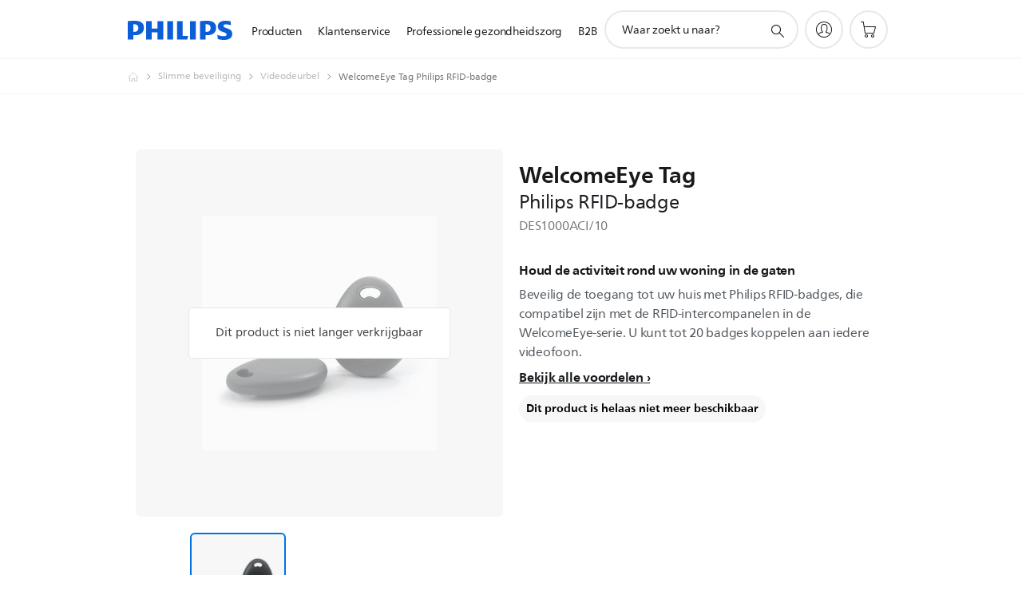

--- FILE ---
content_type: text/html;charset=utf-8
request_url: https://www.philips.nl/c-p/DES1000ACI_10/welcomeeye-tag-philips-rfid-badge
body_size: 51956
content:
<!DOCTYPE HTML><html lang="nl-nl" dir="ltr" class="no-js non-ie" xmlns:wb="http://open.weibo.com/wb"> <head> <meta charset="utf-8"> <meta name="viewport" content="width=device-width, initial-scale=1"> <script>LUX=function(){function n(){return Date.now?Date.now():+new Date}var r,t=n(),a=window.performance||{},e=a.timing||{activationStart:0,navigationStart:(null===(r=window.LUX)||void 0===r?void 0:r.ns)||t};function i(){return a.now?(r=a.now(),Math.floor(r)):n()-e.navigationStart;var r}(LUX=window.LUX||{}).ac=[],LUX.addData=function(n,r){return LUX.cmd(["addData",n,r])},LUX.cmd=function(n){return LUX.ac.push(n)},LUX.getDebug=function(){return[[t,0,[]]]},LUX.init=function(){return LUX.cmd(["init"])},LUX.mark=function(){for(var n=[],r=0;r<arguments.length;r++)n[r]=arguments[r];if(a.mark)return a.mark.apply(a,n);var t=n[0],e=n[1]||{};void 0===e.startTime&&(e.startTime=i());LUX.cmd(["mark",t,e])},LUX.markLoadTime=function(){return LUX.cmd(["markLoadTime",i()])},LUX.measure=function(){for(var n=[],r=0;r<arguments.length;r++)n[r]=arguments[r];if(a.measure)return a.measure.apply(a,n);var t,e=n[0],o=n[1],u=n[2];t="object"==typeof o?n[1]:{start:o,end:u};t.duration||t.end||(t.end=i());LUX.cmd(["measure",e,t])},LUX.send=function(){return LUX.cmd(["send"])},LUX.ns=t;var o=LUX;return window.LUX_ae=[],window.addEventListener("error",(function(n){window.LUX_ae.push(n)})),o}();</script> <script>!function(){var e=document.cookie.split("; ").find(function(e){return e.startsWith("notice_gdpr_prefs=")});if(e){var t=e.split("=")[1].split(/[,:\s]+/);t.includes("1")&&((n=document.createElement("script")).src="https://cdn.speedcurve.com/js/lux.js?id=33353111",n.async=!0,n.crossOrigin="anonymous",document.head.appendChild(n))}}();</script> <script>LUX.label="Product Detail";</script> <link rel="preconnect" href="https://www.googletagmanager.com"> <link rel="preconnect" href="https://images.philips.com"> <link rel="preconnect" href="https://consent.trustarc.com/"> <link rel="preconnect" href="https://philipselectronicsne.tt.omtrdc.net" crossorigin="use-credentials"> <link rel="preconnect" href="https://www.googleoptimize.com"> <link rel="preload" href="/c-etc/philips/clientlibs/foundation-base/clientlibs-css-rb2014/fonts/neuefrutigerworld-1.20.0-w02/NeueFrutigerWorldW02-Book.woff2" as="font" type="font/woff2" media="(min-width:701px)" crossorigin> <link rel="preload" href="/c-etc/philips/clientlibs/foundation-base/clientlibs-css-rb2014/fonts/neuefrutigerworld-1.20.0-w02/NeueFrutigerWorldW02-Bold.woff2" as="font" type="font/woff2" media="(min-width:701px)" crossorigin> <link rel="preload" href="/c-etc/philips/clientlibs/foundation-base/clientlibs-css-rb2014/fonts/neuefrutigerworld-1.20.0-w02/NeueFrutigerWorldW02-Light.woff2" as="font" type="font/woff2" media="(min-width:701px)" crossorigin> <link rel="preload" href="/c-etc/philips/clientlibs/foundation-base/clientlibs-css-rb2014/fonts/philips-global-icon-font/philips-global-icon-font-v2.8.woff2" as="font" type="font/woff2" crossorigin> <link rel="preload" href="/c-etc/philips/clientlibs/foundation-base/clientlibs-css-rb2014/fonts/philips-global-icon-font/philips-global-icon-font-32-v2.8.woff2" as="font" type="font/woff2" crossorigin> <script> window.dtm=window.dtm || {};
dtm.dnt=false; </script> <title>WelcomeEye Tag Philips RFID-badge DES1000ACI/10 | Philips</title> <meta name="description" content=" - Beveilig de toegang tot uw huis met Philips RFID-badges, die compatibel zijn met de RFID-intercompanelen in de WelcomeEye-serie. U kunt tot 20 badges koppelen aan iedere videofoon."> <meta name="keywords" content="Videofoon, Videofoon, DES1000ACI/10, Philips RFID-badge"> <meta name="PHILIPS.CONTEXT.LOCALE" content="nl_nl"> <meta name="PHILIPS.CONTEXT.CM.ENABLE" content="true"><meta name="PS_CARDTYPE" content="generic"> <meta name="PS_CONTENTTYPE_KEY" content="product"> <meta name="PS_CONTENTTYPE" content="Product"> <meta name="PS_FILTER_CONTENTTYPE" content="Producten"> <meta name="PS_CONTENTGROUP" content="Producten"> <meta name="PS_TITLE" content="WelcomeEye Tag Philips RFID-badge"> <meta name="PS_SUBTITLE" content=""> <meta name="PS_BODYTEXT" content=" - Beveilig de toegang tot uw huis met Philips RFID-badges, die compatibel zijn met de RFID-intercompanelen in de WelcomeEye-serie. U kunt tot 20 badges koppelen aan iedere videofoon."> <meta name="PS_IMAGE" content="https://images.philips.com/is/image/philipsconsumer/6e2d7cf247a842b0ae1cb06700767a35?$pnglarge$"> <meta name="PS_PRODUCT_CONSUMER_STATUS" content="SUPPORT"> <meta name="PS_DTN" content="DES1000ACI/10"> <meta name="PS_QUICKLINK_1_LABEL" content="Overzicht"> <meta name="PS_QUICKLINK_1_LINK" content="https://www.philips.nl/c-p/DES1000ACI_10/welcomeeye-tag-philips-rfid-badge"> <meta name="PS_QUICKLINK_2_LABEL" content="Specificaties"> <meta name="PS_QUICKLINK_2_LINK" content="https://www.philips.nl/c-p/DES1000ACI_10/welcomeeye-tag-philips-rfid-badge/overzicht#specifications"> <meta name="PS_QUICKLINK_3_LABEL" content="Reviews & awards"> <meta name="PS_QUICKLINK_3_LINK" content="https://www.philips.nl/c-p/DES1000ACI_10/welcomeeye-tag-philips-rfid-badge/overzicht#reviews"> <meta name="PS_QUICKLINK_4_LABEL" content="Ondersteuning"> <meta name="PS_QUICKLINK_4_LINK" content="https://www.philips.nl/c-p/DES1000ACI_10/welcomeeye-tag-philips-rfid-badge/ondersteuning#reviews"> <meta name="PS_GTIN" content="3345115310116"> <meta name="PS_PRODUCT_RANK" content="99"> <meta name="PS_PRODUCT_GROUP" content="Huishoudelijke artikelen"> <meta name="PS_PRODUCT_CATEGORY" content="Slimme beveiliging"> <meta name="PS_PRODUCT_SUBCATEGORY" content="Videodeurbel"> <meta name="PS_PRODUCT_TYPE" content="NORMAL"> <meta name="PS_PRODUCT_VERSIONS" content="Hoge mate van veiligheid| 20 badges per intercompaneel"> <meta name="PS_DATE" content="2018-04-25T00:00:00.000+02:00"> <meta name="PS_PRODUCT_SHOPAVAILABILITY" content="false"> <meta name="PS_PRODUCT_ACCESSORY" content="false"> <meta name="PS_ACCESSORY_CTNS" content=""> <meta name="PS_PRODUCT_SOLD_ON_PHILIPS" content="false"> <meta name="PS_PRODUCT_PROMOTION" content="false"> <meta name="PS_PRODUCT_SHOPDISCOUNT" content="false"> <meta name="PS_SHOP_ENABLED" content="true"> <meta name="PS_PRODUCT_GROUP_ID" content="HOUSEHOLD_PRODUCTS_GR"> <meta name="PS_PRODUCT_CATEGORY_ID" content="SMART_SECURITY_CA"> <meta name="PS_PRODUCT_SUBCATEGORY_ID" content="VIDEO_DOOR_PHONES_SU"> <meta name="PHILIPS.METRICS.DIVISION" content="CP"> <meta name="PHILIPS.METRICS.SECTION" content="main"> <meta name="PHILIPS.METRICS.COUNTRY" content="nl"> <meta name="PHILIPS.METRICS.LANGUAGE" content="nl"> <meta name="PHILIPS.METRICS.CATALOGTYPE" content="consumer"> <meta name="PHILIPS.METRICS.PRODUCTGROUP" content="sound_and_vision"> <meta name="PHILIPS.METRICS.PRODUCTCATEGORY" content="video_doorbell"> <meta name="PHILIPS.METRICS.PRODUCTSUBCATEGORY" content="video_doorbell"> <meta name="PHILIPS.METRICS.PRODUCTID" content="des1000aci_10"> <meta name="PHILIPS.METRICS.PAGENAME" content="des1000aci_10:overview"> <meta property="og:title" content="De Philips WelcomeEye Tag Philips RFID-badge DES1000ACI/10 Philips RFID-badge kopen"> <meta property="og:description" content="Beveilig de toegang tot uw huis met Philips RFID-badges, die compatibel zijn met de RFID-intercompanelen in de WelcomeEye-serie. U kunt tot 20 badges koppelen aan iedere videofoon.‎"> <meta property="og:type" content="product"> <meta property="og:url" content="https://www.philips.nl/c-p/DES1000ACI_10/welcomeeye-tag-philips-rfid-badge"> <meta property="og:site_name" content="Philips"> <meta property="twitter:label2" content="Videofoon"> <meta property="twitter:data2" content="Videofoon"> <script> window.philips = window.philips || {};



philips.context = {
    sector: 'CP',
    isAuthorMode: 'false',
    
    locale: {
        country: 'nl',
        language: 'nl',
        currency: '',
        code: 'nl_NL'
    },
    productCatalog: {
        ctn: 'des1000aci/10',
        catalogType: 'consumer',
        productGroup: 'household_products',
        productCategory: 'smart_security',
        productSubCategory: 'video_door_phones',
        shopEnabled : 'false',
        price: "''",
        
        stars: '',
        reviews: '',
        
        inStock: '',
    },
     productCatalogId:
    {
        ctn: 'DES1000ACI/10',
        groupId: 'HOUSEHOLD_PRODUCTS_GR',
        categoryId: 'SMART_SECURITY_CA',
        subcategoryId: 'VIDEO_DOOR_PHONES_SU',
    },
    page: {
        section: 'main',
        pageName: 'des1000aci/10:overview',
        pageType: 'product_detail',
        pageSubType: 'overview',
        pageDetail: 'NORMAL',
        tags: '',
        infoType: '',
        trackingGroup: 'D2C-WEB-UPF-Product',
    },
    url: {
        repositoryPath: '/content/B2C/nl_NL/product-catalog/so/videofoon/videofoon/DES1000ACI_10',
        findSimilarProductsLink: 'https://www.philips.nl/c-m-so/videofoon/videofoon/nieuwste',
        
        personalizationUrl:'https://www.philips.nl/c-p/DES1000ACI_10/welcomeeye-tag-philips-rfid-badge'
    }
}; </script> <script src="/a1l4rgpa1fx2crzaqh/s3ns3t0g4k288vipw56.js"></script> <script src="/a1l4rgpa1fx2crzaqh/t1l6vgru59xvprnlz0ll.js" defer></script> <link rel="canonical" href="https://www.philips.nl/c-p/DES1000ACI_10/welcomeeye-tag-philips-rfid-badge"/> <link rel="apple-touch-icon" href="/c-etc/philips/clientlibs/foundation-base/clientlibs-css/img/favicon/favicon-hd.png"> <link rel="icon" type="image/svg+xml" href="/c-etc/philips/clientlibs/foundation-base/clientlibs-css/img/favicon/favicon.svg"> <link rel="icon" type="image/png" href="/c-etc/philips/clientlibs/foundation-base/clientlibs-css/img/favicon/favicon-192x192.png" sizes="192x192"> <link rel="icon" type="image/png" href="/c-etc/philips/clientlibs/foundation-base/clientlibs-css/img/favicon/favicon-96x96.png" sizes="96x96"> <link rel="icon" type="image/png" href="/c-etc/philips/clientlibs/foundation-base/clientlibs-css/img/favicon/favicon-32x32.png" sizes="32x32"> <link rel="icon" type="image/png" href="/c-etc/philips/clientlibs/foundation-base/clientlibs-css/img/favicon/favicon-16x16.png" sizes="16x16"> <meta name="msapplication-TileColor" content="#ffffff"> <meta name="msapplication-TileImage" content="/etc/philips/clientlibs/foundation-base/clientlibs-css/img/favicon/favicon-hd.png"> <script id="product-schema" data-shoppub-eop="" data-shop="false" type="application/ld+json"> {"@type":"Product","@context":"http://schema.org/","name":"Philips RFID-badge","url":"https://www.philips.nl/c-p/DES1000ACI_10/welcomeeye-tag-philips-rfid-badge","image":["https://images.philips.com/is/image/philipsconsumer/6e2d7cf247a842b0ae1cb06700767a35"],"description":"Beveilig de toegang tot uw huis met Philips RFID-badges, die compatibel zijn met de RFID-intercompanelen in de WelcomeEye-serie. U kunt tot 20 badges koppelen aan iedere videofoon.","sku":"DES1000ACI/10","mpn":"DES1000ACI/10","gtin13":"3345115310116","brand":{"@type":"Thing","name":"Philips"}}</script> <script type="text/javascript"> (function(){(function(l,u,C){var O=[],P=[],f={_version:"3.6.0",_config:{classPrefix:"test-",enableClasses:!0,enableJSClass:!0,usePrefixes:!0},_q:[],on:function(e,t){var n=this;setTimeout(function(){t(n[e])},0)},addTest:function(e,t,n){P.push({name:e,fn:t,options:n})},addAsyncTest:function(e){P.push({name:null,fn:e})}},s=function(){};s.prototype=f,s=new s,s.addTest("svg",!!u.createElementNS&&!!u.createElementNS("http://www.w3.org/2000/svg","svg").createSVGRect),s.addTest("localstorage",function(){var e="modernizr";try{return localStorage.setItem(e,e),localStorage.removeItem(e),!0}catch{return!1}});var w=f._config.usePrefixes?" -webkit- -moz- -o- -ms- ".split(" "):["",""];f._prefixes=w;function v(e,t){return typeof e===t}function F(){var e,t,n,r,i,a,o;for(var p in P)if(P.hasOwnProperty(p)){if(e=[],t=P[p],t.name&&(e.push(t.name.toLowerCase()),t.options&&t.options.aliases&&t.options.aliases.length))for(n=0;n<t.options.aliases.length;n++)e.push(t.options.aliases[n].toLowerCase());for(r=v(t.fn,"function")?t.fn():t.fn,i=0;i<e.length;i++)a=e[i],o=a.split("."),o.length===1?s[o[0]]=r:(s[o[0]]&&!(s[o[0]]instanceof Boolean)&&(s[o[0]]=new Boolean(s[o[0]])),s[o[0]][o[1]]=r),O.push((r?"":"no-")+o.join("-"))}}var g=u.documentElement,_=g.nodeName.toLowerCase()==="svg";function A(e){var t=g.className,n=s._config.classPrefix||"";if(_&&(t=t.baseVal),s._config.enableJSClass){var r=new RegExp("(^|\\s)"+n+"no-js(\\s|$)");t=t.replace(r,"$1"+n+"js$2")}s._config.enableClasses&&(t+=" "+n+e.join(" "+n),_?g.className.baseVal=t:g.className=t)}var j="Moz O ms Webkit",L=f._config.usePrefixes?j.toLowerCase().split(" "):[];f._domPrefixes=L;var T;(function(){var e={}.hasOwnProperty;!v(e,"undefined")&&!v(e.call,"undefined")?T=function(t,n){return e.call(t,n)}:T=function(t,n){return n in t&&v(t.constructor.prototype[n],"undefined")}})(),f._l={},f.on=function(e,t){this._l[e]||(this._l[e]=[]),this._l[e].push(t),s.hasOwnProperty(e)&&setTimeout(function(){s._trigger(e,s[e])},0)},f._trigger=function(e,t){if(this._l[e]){var n=this._l[e];setTimeout(function(){var r,i;for(r=0;r<n.length;r++)i=n[r],i(t)},0),delete this._l[e]}};function q(e,t){if(typeof e=="object")for(var n in e)T(e,n)&&q(n,e[n]);else{e=e.toLowerCase();var r=e.split("."),i=s[r[0]];if(r.length==2&&(i=i[r[1]]),typeof i<"u")return s;t=typeof t=="function"?t():t,r.length==1?s[r[0]]=t:(s[r[0]]&&!(s[r[0]]instanceof Boolean)&&(s[r[0]]=new Boolean(s[r[0]])),s[r[0]][r[1]]=t),A([(t&&t!=!1?"":"no-")+r.join("-")]),s._trigger(e,t)}return s}s._q.push(function(){f.addTest=q});function y(){return typeof u.createElement!="function"?u.createElement(arguments[0]):_?u.createElementNS.call(u,"http://www.w3.org/2000/svg",arguments[0]):u.createElement.apply(u,arguments)}s.addTest("canvas",function(){var e=y("canvas");return!!(e.getContext&&e.getContext("2d"))});var k="CSS"in l&&"supports"in l.CSS,G="supportsCSS"in l;s.addTest("supports",k||G);function J(){var e=u.body;return e||(e=y(_?"svg":"body"),e.fake=!0),e}function z(e,t,n,r){var i="modernizr",a,o,p,c,m=y("div"),d=J();if(parseInt(n,10))for(;n--;)p=y("div"),p.id=r?r[n]:i+(n+1),m.appendChild(p);return a=y("style"),a.type="text/css",a.id="s"+i,(d.fake?d:m).appendChild(a),d.appendChild(m),a.styleSheet?a.styleSheet.cssText=e:a.appendChild(u.createTextNode(e)),m.id=i,d.fake&&(d.style.background="",d.style.overflow="hidden",c=g.style.overflow,g.style.overflow="hidden",g.appendChild(d)),o=t(m,e),d.fake?(d.parentNode.removeChild(d),g.style.overflow=c,g.offsetHeight):m.parentNode.removeChild(m),!!o}var V=function(){var e=l.matchMedia||l.msMatchMedia;return e?function(t){var n=e(t);return n&&n.matches||!1}:function(t){var n=!1;return z("@media "+t+" { #modernizr { position: absolute; } }",function(r){n=(l.getComputedStyle?l.getComputedStyle(r,null):r.currentStyle).position=="absolute"}),n}}();f.mq=V;var X=f.testStyles=z;s.addTest("touchevents",function(){return!!("ontouchstart"in l||l.DocumentTouch&&u instanceof DocumentTouch)});var R=f._config.usePrefixes?j.split(" "):[];f._cssomPrefixes=R;function W(e,t){return!!~(""+e).indexOf(t)}function B(e){return e.replace(/([a-z])-([a-z])/g,function(t,n,r){return n+r.toUpperCase()}).replace(/^-/,"")}var N=function(e){var t=w.length,n=l.CSSRule,r;if(typeof n>"u")return C;if(!e)return!1;if(e=e.replace(/^@/,""),r=e.replace(/-/g,"_").toUpperCase()+"_RULE",r in n)return"@"+e;for(var i=0;i<t;i++){var a=w[i],o=a.toUpperCase()+"_"+r;if(o in n)return"@-"+a.toLowerCase()+"-"+e}return!1};f.atRule=N;function H(e,t){return function(){return e.apply(t,arguments)}}function Z(e,t,n){var r;for(var i in e)if(e[i]in t)return n===!1?e[i]:(r=t[e[i]],v(r,"function")?H(r,n||t):r);return!1}var I={elem:y("modernizr")};s._q.push(function(){delete I.elem});var h={style:I.elem.style};s._q.unshift(function(){delete h.style});function U(e){return e.replace(/([A-Z])/g,function(t,n){return"-"+n.toLowerCase()}).replace(/^ms-/,"-ms-")}function K(e,t,n){var r;if("getComputedStyle"in l){r=getComputedStyle.call(l,e,t);var i=l.console;if(r!==null)n&&(r=r.getPropertyValue(n));else if(i){var a=i.error?"error":"log";i[a].call(i,"getComputedStyle returning null, its possible modernizr test results are inaccurate")}}else r=!t&&e.currentStyle&&e.currentStyle[n];return r}function Q(e,t){var n=e.length;if("CSS"in l&&"supports"in l.CSS){for(;n--;)if(l.CSS.supports(U(e[n]),t))return!0;return!1}else if("CSSSupportsRule"in l){for(var r=[];n--;)r.push("("+U(e[n])+":"+t+")");return r=r.join(" or "),z("@supports ("+r+") { #modernizr { position: absolute; } }",function(i){return K(i,null,"position")=="absolute"})}return C}function D(e,t,n,r){if(r=v(r,"undefined")?!1:r,!v(n,"undefined")){var i=Q(e,n);if(!v(i,"undefined"))return i}for(var a,o,p,c,m,d=["modernizr","tspan","samp"];!h.style&&d.length;)a=!0,h.modElem=y(d.shift()),h.style=h.modElem.style;function E(){a&&(delete h.style,delete h.modElem)}for(p=e.length,o=0;o<p;o++)if(c=e[o],m=h.style[c],W(c,"-")&&(c=B(c)),h.style[c]!==C)if(!r&&!v(n,"undefined")){try{h.style[c]=n}catch{}if(h.style[c]!=m)return E(),t=="pfx"?c:!0}else return E(),t=="pfx"?c:!0;return E(),!1}var Y=f.testProp=function(e,t,n){return D([e],C,t,n)};function x(e,t,n,r,i){var a=e.charAt(0).toUpperCase()+e.slice(1),o=(e+" "+R.join(a+" ")+a).split(" ");return v(t,"string")||v(t,"undefined")?D(o,t,r,i):(o=(e+" "+L.join(a+" ")+a).split(" "),Z(o,t,n))}f.testAllProps=x;function S(e,t,n){return x(e,C,C,t,n)}f.testAllProps=S,s.addTest("flexbox",S("flexBasis","1px",!0)),s.addTest("csstransforms",function(){return navigator.userAgent.indexOf("Android 2.")===-1&&S("transform","scale(1)",!0)}),s.addTest("csstransforms3d",function(){return!!S("perspective","1px",!0)}),s.addTest("csstransitions",S("transition","all",!0)),s.addTest("appearance",S("appearance"));var b=f.prefixed=function(e,t,n){return e.indexOf("@")===0?N(e):(e.indexOf("-")!=-1&&(e=B(e)),t?x(e,t,n):x(e,"pfx"))};s.addTest("fullscreen",!!(b("exitFullscreen",u,!1)||b("cancelFullScreen",u,!1))),s.addTest("objectfit",!!b("objectFit"),{aliases:["object-fit"]}),F(),A(O),delete f.addTest,delete f.addAsyncTest;for(var M=0;M<s._q.length;M++)s._q[M]();l.Modernizr=s})(window,document),window.Modernizr.addTest("correctvh",function(){return!navigator.userAgent.match(/(iPad|iPhone);.*CPU.*OS (6|7)_\d/i)}),window.Modernizr.addTest("touch",function(){return window.Modernizr.touchevents}),window.Modernizr.addTest("ipad",function(){return!!navigator.userAgent.match(/iPad/i)}),window.Modernizr.addTest("iphone",function(){return!!navigator.userAgent.match(/iPhone/i)}),window.Modernizr.addTest("ipod",function(){return!!navigator.userAgent.match(/iPod/i)}),window.Modernizr.addTest("ios",function(){return window.Modernizr.ipad||window.Modernizr.ipod||window.Modernizr.iphone}),function(){var l=document.documentElement,u="no-js";window.Modernizr._config.classPrefix&&l.className.indexOf(u)>-1&&(l.className=l.className.replace(u,window.Modernizr._config.classPrefix+"js"))}(),function(){window.sessionStorage&&window.sessionStorage.getItem("philips.hideRecallBanner")==="true"&&document.documentElement.classList.add("pv-hrb")}()})(); </script><link rel="stylesheet" href="/c-etc/designs/b2c-seamless-theme/clientlibs.251208.css" type="text/css"> <script type="application/json" class="pv-d2c-search__translations"> {"translations":{"d2c-search.more-tab":"Ondersteuning en meer","d2c-search.versuni-lp-card-vacuum-link":"https://www.home-appliances.philips/nl/nl/u/floor-care-vacuums-mops?utm_source=philips.nl&utm_medium=referral&utm_campaign=int-search","d2c-search.search-empty":"Geen zoekopdracht","d2c-search.sort-by-date-asc":"Datum (oplopend)","d2c-search.popular-support-topics-title":"Ondersteuningsonderwerpen","d2c-search.filter-rating-value":"{0} en hoger","d2c-search.help-banner-title":"Vind producten voor de gezondheidszorg en ziekenhuizen, en ondersteuning","d2c-search.suggested-results":"Voorgestelde resultaten","TBD":"Op voorraad","d2c-search.versuni-lp-card-climate-link":"https://www.home-appliances.philips/nl/nl/u/climate-care?utm_source=philips.nl&utm_medium=referral&utm_campaign=int-search","d2c-search.filter-range-max":"Max","d2c-search.versuni-lp-card-kitchen-link":"https://www.home-appliances.philips/nl/nl/u/kitchen-appliances?utm_source=philips.nl&utm_medium=referral&utm_campaign=int-search","d2c-search.versuni-lp-card-home-link":"https://www.home.id/nl-NL/support?utm_source=philips.nl&utm_medium=referral&utm_campaign=int-search","d2c-search.sort-by-date-desc":"Datum (aflopend)\n","d2c-search.no-result-for-search":"Sorry! Geen resultaten gevonden. ","d2c-search.nmore":"Meer","d2c-search.add-to-cart-btn":"In winkelwagen","d2c-search.search-results-for":"Zoekresultaten voor","d2c-search.tab.modal.option.support":"Vind ondersteuning voor een product","d2c-search.versuni-lp-card-pet-title":"Huisdierenverzorging","d2c-search.versuni-lp-title":"Het lijkt erop dat je op zoek bent naar huishoudelijke producten","d2c-search.tab.modal.list.label":"Wat zoek je?","d2c-search.overall-rating":"Algemene waardering","d2c-search.bundle-discount-label":"Combinatiekorting","d2c-search.recently-viewed-title":"Artikelen die u onlangs hebt bekeken","d2c-search.filter-rating-title":"Klantbeoordeling","d2c-search.versuni-lp-card-coffee-link":"https://www.home-appliances.philips/nl/nl/u/coffee-machines?utm_source=philips.nl&utm_medium=referral&utm_campaign=int-search","d2c-search.submit-search-box":"Zoekopdracht verzenden","d2c-search.sort-by-size-asc":"Grootte (oplopend)\n","d2c-search.filters-title":"Filters","d2c-search.sort-by-alphabetical-desc":"Alfabetisch (aflopend)\n","d2c-search.help-banner-cta-link":"https://www.philips.nl/healthcare","d2c-search.versuni-lp-card-garden-link":"https://www.home-appliances.philips/nl/nl/u/garden-care?utm_source=philips.nl&utm_medium=referral&utm_campaign=int-search","d2c-search.tab.modal.option.products":"Ontdek producten om te shoppen","d2c-search.versuni-lp-card-home-title":"Productonderhoud & Ondersteuning","d2c-search.sort-by-relevance":"Relevantie","d2c-search.filter-price-title":"Prijs","d2c-search.help-banner-desc":"Echografie, monitoren, beeldvorming en meer"," d2c-search.more-tab":"Ondersteuning en meer","d2c-search.sort-by-newest":"Meest recent","d2c-search.versuni-lp-card-kitchen-title":"Keukenapparaten","d2c-search.popular-categories-title":"Misschien zoek je dit:","d2c-search.clear":"Helder","d2c-search.help-suggestions-title":"Suggesties","d2c-search.products-tab":"Winkelen","d2c-search.versuni-lp-card-climate-title":"Luchtkwaliteit","d2c-search-added-to-cart-btn":"Toegevoegd aan winkelwagentje","d2c-search.refurbishment-label":"Refurbishment","d2c-search.sort-by-size-desc":"Grootte (aflopend)\n","d2c-search.search-box-sitewide":"Op de hele site\n","d2c-search.filter-apply-all":"Filters toepassen","d2c-search.what-look-for":"Waar zoekt u naar?","d2c-search.sort-by-price-high-to-low":"Prijs (hoogste)","d2c-search.try-different-search":"Probeer een andere zoekopdracht.","d2c-search.notify-me-btn":"Informeer mij","d2c-search.versuni-lp-card-vacuum-title":"Stofzuigers en dweilen","d2c-search.versuni-lp-card-coffee-title":"Koffiezetapparaten","d2c-search.filter-price-range":"Prijs {0} - {1}","d2c-search.srp-price-disclaimer":"Adviesprijs","d2c-search.sort-by-alphabetical-asc":"Alfabetisch (oplopend)\n","d2c-search.versuni-lp-card-ironing-link":"https://www.home-appliances.philips/nl/nl/u/garment-care-ironing?utm_source=philips.nl&utm_medium=referral&utm_campaign=int-search","d2c-search.versuni-lp-card-ironing-title":"Strijken en kledingonderhoud","d2c-search.sort-by-rating":"Waardering","d2c-search.help-banner-cta-text":"Ga naar Philips.com/healthcare","d2c-search.search-box-label":"Zoeken op de site","d2c-search.tab.modal.title\n":"Zoeken","d2c-search.filter-range-min":"Min","d2c-search.filter-availability-in-stock":"Op voorraad","d2c-search.versuni-lp-card-pet-link":"https://www.home-appliances.philips/nl/nl/u/pet-care?utm_source=philips.nl&utm_medium=referral&utm_campaign=int-search","d2c-search.versuni-lp-card-garden-title":"Tuinverzorging","d2c-search.versuni-lp-description":"We hebben onze huishoudelijke artikelen naar een nieuw onderkomen verplaatst! Ben je op zoek naar een van deze producten?","d2c-search.filter-availability-title":"Beschikbaarheid","d2c-search.help-suggestions-1":"Controleer of u alle woorden correct hebt gespeld.","d2c-search.help-suggestions-3":"Zoeken op productnaam (bijv. Airfryer, Sonicare).","d2c-search.help-suggestions-2":"Zoeken op productnummer (bijv. HD9240/90, L2BO/00).","d2c-search.added-to-cart-btn":"Toegevoegd aan winkelwagentje","d2c-search.help-suggestions-4":"Probeer andere trefwoorden.","d2c-search.filter-clear-all":"Filters wissen","d2c-search.sort-by-price-low-to-high":"Prijs (laagste)"}} </script></head> <body class="productdetailspage " style=" " data-country="NL" data-language="nl" data-locale="nl_NL"> <!--<noindex>--> <!-- HEADER SECTION START --> <div class="genericheaderpage basepage page"><div class="header n02v3-header-a n02v3-header component-base"> <header class="p-n02v3 p-layout-row p-n02v3__hamburger--close
     
     
    default pv-padding-block-end--m
     
     p-n02v3__contextual 
     
     p-n02v3__shop 
    p-n02v3__usp-banner--active 
    p-n02v3--b2c
    p-n02v3--show-search-field
    
     "
        data-n25="false"
        data-n25-mobile="false"
        data-flyout-links="{&quot;howToRegister&quot;:&quot;https://www.philips.nl/myphilips/register-your-product&quot;,&quot;myProducts&quot;:&quot;/myphilips#/my-products&quot;,&quot;registerProduct&quot;:&quot;/myphilips#/register-new-product/search&quot;,&quot;myDashboard&quot;:&quot;/myphilips#/my-home&quot;,&quot;login&quot;:&quot;/myphilips&quot;,&quot;myAccount&quot;:&quot;https://www.philips.nl/myphilips/register-product#tab\u003duser&quot;,&quot;signUp&quot;:&quot;https://www.philips.nl/myphilips/login#tab\u003dsign-up&quot;}"
        data-is-fixed-height="true"
        data-is-stock-indicator = "inherit"
        data-stock-market=""
        data-stock-indicator-api = "https://tools.eurolandir.com/tools/pricefeed/xmlirmultiiso5.aspx?companyid=2522"
        data-shop-site=""> <div class="p-n02v3__top-banner" data-shop-error-message="Vanwege gepland onderhoud is het momenteel niet mogelijk om aankopen te doen. Probeer het over een paar uur opnieuw.
"> <div class="geodetectionbar tc53-geo-detection-bar"> <div class="p-tc53-geo-detection-bar" data-current-page-path='/content/B2C/nl_NL/product-catalog/so/videofoon/videofoon/DES1000ACI_10'> <script type="text/x-handlebars-template" data-template="tc53-geo-detection-bar-template"> <div class="p-notification-bar p-navigation" > <span class="p-text p-direction-ltr"> <label class="p-label" >This page is also available in</label> <a  data-track-type="track-conversion" data-track-name="interaction"  data-track-description="link:geo_detection" class="p-anchor-geobar" href="{{url}}">{{urlLinkName}}</a> </span> <button class="p-close p-square p-inverted p-icon-close p-small" aria-label="Sluiten"></button> </div> </script> </div> </div> <div class="p-n02v3__usp-banner-wrapper  p-hidden "> <ul class="p-n02v3__usp-banner p-layout-inner p-cell-gutter
                                                 p-n02v3__usp-banner--col4"> <li class="p-n02v3__usp-banner-item"> <div class="gc23v2-1 gc23v2-icon component-base"> <div class="p-gc23v2-icon  
         p-icon-with-text
		
		
         p-row-gutter  "> <!--googleoff: anchor--> <a class="" data-track-type="track-conversion" data-track-name="interaction" data-track-compid="gc23v2" data-track-description="icon:promotion" href="https://www.philips.nl/c-w/promotions/klarna-promotion" target="_self" title="(opent in hetzelfde venster)" rel="" aria-label=""> <i class="p-icon-coins"
							aria-label="foundation-base.gc23.p-icon-coins"></i> <div class="p-gc23v2-icon-text"> <p>Betaal later met Klarna</p> </div> </a> <!--googleon: anchor--> </div> </div> </li> <li class="p-n02v3__usp-banner-item"> <div class="gc23v2-2 gc23v2-icon component-base"> <div class="p-gc23v2-icon  
         p-icon-with-text
		
		
         p-row-gutter  "> <!--googleoff: anchor--> <a class="" data-track-type="track-conversion" data-track-name="interaction" data-track-compid="gc23v2" data-track-description="icon:philips_member" href="https://www.philips.nl/c-e/member.html" target="_self" title="(opent in hetzelfde venster)" rel="" aria-label=""> <i class="p-icon-envelope"
							aria-label="envelop pictogram"></i> <div class="p-gc23v2-icon-text"> <p>Registreer en krijg €10,- korting</p> </div> </a> <!--googleon: anchor--> </div> </div> </li> <li class="p-n02v3__usp-banner-item"> <div class="gc23v2-3 gc23v2-icon component-base"> <div class="p-gc23v2-icon  
         p-icon-with-text
		
		
         p-row-gutter  "> <i class="p-icon-transport-truck"
							aria-label="transportwagen icoon"></i> <div class="p-gc23v2-icon-text"> <p><a href="https://www.philips.nl/c-w/support-home/online-store-faq.html#slide_delivery_faq">Gratis verzending vanaf €40,-</a></p> </div> </div> </div> </li> <li class="p-n02v3__usp-banner-item"> <div class="gc23v2-4 gc23v2-icon component-base"> <div class="p-gc23v2-icon  
         p-icon-with-text
		
		
         p-row-gutter  "> <!--googleoff: anchor--> <a class="" data-track-type="track-conversion" data-track-name="interaction" data-track-compid="gc23v2" data-track-description="icon:return" href="https://www.philips.nl/c-w/consumenten-ondersteuning/online-store-faq#slide_returns" target="_self" title="(opent in hetzelfde venster)" rel="" aria-label=""> <i class="p-icon-returns"
							aria-label="foundation-base.gc23.p-icon-returns"></i> <div class="p-gc23v2-icon-text"> <p>30 dagen retourgarantie</p> </div> </a> <!--googleon: anchor--> </div> </div> </li> </ul> </div> </div> <div class="p-n02v3__inner"> <div class="p-layout-inner"> <div class="p-n02v3__shape"> <a href='https://www.philips.nl/' title="Startpagina" class="p-n02v3__shapelink"> <div class="p-n02v3__shape-wrapper"> <svg width="131" height="24" viewBox="0 0 131 24" fill="none" xmlns="http://www.w3.org/2000/svg"> <path d="M44.4019 0.480751V23.5192H37.3709V14.4601H30.0545V23.5192H23.0235V0.480751H30.0545V9.63756H37.3709V0.480751H44.4019ZM68.8676 18.892V0.480751H61.8366V23.5192H74.5465L75.6056 18.892H68.8601H68.8676ZM56.6385 0.480751H49.6075V23.5192H56.6385V0.480751ZM85.1455 0.480751H78.1145V23.5192H85.1455V0.480751ZM119.82 6.36244C119.82 5.10798 121.074 4.52958 123.095 4.52958C125.311 4.52958 127.715 5.01033 129.36 5.68639L128.781 0.676056C126.948 0.292958 125.311 0 122.329 0C116.65 0 112.789 2.2385 112.789 6.94085C112.789 15.0385 123.771 13.4009 123.771 17.1568C123.771 18.5991 122.712 19.3728 120.113 19.3728C117.799 19.3728 114.238 18.5991 112.12 17.5399L112.894 22.8432C115.012 23.6169 117.904 24 120.218 24C126.092 24 130.907 22.0695 130.907 16.2854C130.907 8.5784 119.827 10.0207 119.827 6.35493L119.82 6.36244ZM110.67 8.77371C110.67 14.6554 106.524 18.0282 99.9812 18.0282H97.4798V23.5192H90.4488V0.480751C92.8601 0.187794 96.2254 0 99.0197 0C106.246 0 110.678 2.31361 110.678 8.77371H110.67ZM103.737 8.87136C103.737 5.97934 102.1 4.34178 98.6291 4.34178C98.2685 4.34178 97.8854 4.34178 97.4723 4.36432V13.8817H98.6291C102.287 13.8817 103.737 11.861 103.737 8.87136ZM20.2291 8.77371C20.2291 14.6554 16.0901 18.0282 9.53991 18.0282H7.0385V23.5192H0V0.480751C2.41127 0.187794 5.77653 0 8.57089 0C15.7972 0 20.2216 2.31361 20.2216 8.77371H20.2291ZM13.2883 8.87136C13.2883 5.97934 11.6507 4.34178 8.18779 4.34178C7.82723 4.34178 7.44413 4.34178 7.03099 4.36432V13.8817H8.18779C11.846 13.8817 13.2883 11.861 13.2883 8.87136Z" fill="#0B5ED7"/> </svg> </div> </a> </div> </div> <nav class="p-n02v3__menu"> <div class="p-n02v3__mobiletopbg" aria-hidden="true"></div> <div class="p-n02v3__mobilebottombg" aria-hidden="true"></div> <div class="p-n02v3__m1bg"> <div class="p-n02v3__mwrap"> <div class="p-n02v3__m1title"></div> <ul class="p-n02v3__m1"> <li class="p-n02v3__mli p-n02v3__products p-m-1
                                
                                "> <a href="#" class="p-n02v3__mlink" data-track-type="track-nav-nena" data-track-compid="n02v3" data-track-navid="header" data-track-navdest="consumer:producten"> <span class="p-n02v3__m1item pv-heading pv-body--s pv-bold">Producten</span> </a> <div class="p-n02v3__m2bg p-n02v3__miconbg p-n02v3__m2bg--products p-n02v3__mbg--hidden
                                    p-n02v3__contextual--mgbg"> <div class="p-n02v3__mwrap"> <div class="p-n02v3__mtitle"> <div class="p-n02v3__mback">Hoofdmenu</div> <div class="p-n02v3__listtitle "> <div class="p-n02v3__mclose"><button class="p-icon-close" arial-label="Hoofdmenu" ></button></div> <div class="pv-heading pv-body--m pv-bold">Producten</div> </div> </div> <ul class="p-n02v3__m2 p-n02v3__micon"> <li class="p-n02v3__mli p-m-1-1 p-n02v3__group
                                                        "> <a href="#" class="p-n02v3__mlink" data-track-type="track-nav-nena" data-track-compid="n02v3" data-track-navid="header" data-track-navdest="consumer:producten:huishoudelijke_artikelen"> <span class="p-icon-household--32 p-n02v3__m2icon"></span> <span class="pv-heading pv-body--s pv-bold p-n02v3__m2text">Huishoudelijke artikelen</span> </a> <div class="p-n02v3__m3bg p-n02v3__mflyout p-n02v3__mbg--hidden
                                                            " data-bg-level="3"> <div class="p-n02v3__mwrap"> <div class="p-n02v3__mtitle p-n02v3__t--col14"> <div class="p-n02v3__mback">Hoofdmenu</div> <div class="p-n02v3__listtitle "> <div class="p-n02v3__mclose"><button class="p-icon-close"
                                                                                                        arial-label="Hoofdmenu"></button></div> <div class="pv-heading pv-body--m pv-bold">Huishoudelijke artikelen</div> </div> </div> <ul class="p-n02v3__m3 p-n02v3__m--col14"> <li class="p-n02v3__mli p-n02v3__mli--subgroup p-m-1-1-1
                    "> <a href='#' class="p-n02v3__mlink"><span class="pv-heading pv-body--s">Producten voor thuisverzorging</span></a> <div class="p-n02v3__m4bg
                        " data-bg-level="4"> <div class="p-n02v3__mwrap"> <div class="p-n02v3__mtitle p-n02v3__t--col34"> <div class="p-n02v3__mback">Huishoudelijke artikelen</div> <div class="p-n02v3__listtitle "> <div class="p-n02v3__mclose"><button class="p-icon-close"
                                                                       arial-label="Terug"></button></div> <div class="pv-heading pv-body--m pv-bold">Producten voor thuisverzorging</div> </div> </div> <ul class="p-n02v3__m4
            p-n02v3__m--col24
            "> <li class="p-n02v3__mli p-n02v3__mli--cat p-m-1-1-1-1
             "> <a target="_blank" href='https://www.home-appliances.philips/nl/nl/u/kitchen-appliances?utm_source=philips.nl&utm_medium=referral&utm_campaign=nav-menu' class="p-n02v3__mlink p-n02v3__mlink--no-childs" data-track-type="track-nav-nena" data-track-compid="n02v3" data-track-navid="header" data-track-navdest="consumer:producten:ho:huishoudelijke_artikelen:producten_voor_thuisverzorging:kitchen-appliances-nav"> <span class="pv-heading pv-body--s"> Keukenapparaten <span class="p-icon-external-link"></span> </span> </a> </li> <li class="p-n02v3__mli p-n02v3__mli--cat p-m-1-1-1-2
             "> <a target="_blank" href='https://www.home-appliances.philips/nl/nl/u/coffee-machines?utm_source=philips.nl&utm_medium=referral&utm_campaign=nav-menu' class="p-n02v3__mlink p-n02v3__mlink--no-childs" data-track-type="track-nav-nena" data-track-compid="n02v3" data-track-navid="header" data-track-navdest="consumer:producten:ho:huishoudelijke_artikelen:producten_voor_thuisverzorging:coffee-machines-nav"> <span class="pv-heading pv-body--s"> Koffiezetapparaten <span class="p-icon-external-link"></span> </span> </a> </li> <li class="p-n02v3__mli p-n02v3__mli--cat p-m-1-1-1-3
             "> <a target="_blank" href='https://www.home-appliances.philips/nl/nl/u/floor-care-vacuums-mops?utm_source=philips.nl&utm_medium=referral&utm_campaign=nav-menu' class="p-n02v3__mlink p-n02v3__mlink--no-childs" data-track-type="track-nav-nena" data-track-compid="n02v3" data-track-navid="header" data-track-navdest="consumer:producten:ho:huishoudelijke_artikelen:producten_voor_thuisverzorging:floor-care-vacuums-mops-nav"> <span class="pv-heading pv-body--s"> Stofzuigers en dweilen <span class="p-icon-external-link"></span> </span> </a> </li> <li class="p-n02v3__mli p-n02v3__mli--cat p-m-1-1-1-4
             "> <a target="_blank" href='https://www.home-appliances.philips/nl/nl/u/garment-care-ironing?utm_source=philips.nl&utm_medium=referral&utm_campaign=nav-menu' class="p-n02v3__mlink p-n02v3__mlink--no-childs" data-track-type="track-nav-nena" data-track-compid="n02v3" data-track-navid="header" data-track-navdest="consumer:producten:ho:huishoudelijke_artikelen:producten_voor_thuisverzorging:garment-care-ironing-nav"> <span class="pv-heading pv-body--s"> Strijken en kledingonderhoud <span class="p-icon-external-link"></span> </span> </a> </li> <li class="p-n02v3__mli p-n02v3__mli--cat p-m-1-1-1-5
             "> <a target="_blank" href='https://www.home-appliances.philips/nl/nl/u/climate-care?utm_source=philips.nl&utm_medium=referral&utm_campaign=nav-menu' class="p-n02v3__mlink p-n02v3__mlink--no-childs" data-track-type="track-nav-nena" data-track-compid="n02v3" data-track-navid="header" data-track-navdest="consumer:producten:ho:huishoudelijke_artikelen:producten_voor_thuisverzorging:climate-care"> <span class="pv-heading pv-body--s"> Luchtkwaliteit <span class="p-icon-external-link"></span> </span> </a> </li> <li class="p-n02v3__mli p-n02v3__mli--cat p-m-1-1-1-6
             "> <a target="_blank" href='https://www.home-appliances.philips/nl/nl/u/pet-care?utm_source=philips.nl&utm_medium=referral&utm_campaign=nav-menu' class="p-n02v3__mlink p-n02v3__mlink--no-childs" data-track-type="track-nav-nena" data-track-compid="n02v3" data-track-navid="header" data-track-navdest="consumer:producten:ho:huishoudelijke_artikelen:producten_voor_thuisverzorging:pet-care-nav"> <span class="pv-heading pv-body--s"> Huisdierenverzorging <span class="p-icon-external-link"></span> </span> </a> </li> <li class="p-n02v3__mli p-n02v3__mli--cat p-m-1-1-1-7
             "> <a target="_blank" href='https://www.home-appliances.philips/nl/nl/u/garden-care?utm_source=philips.nl&utm_medium=referral&utm_campaign=nav-menu' class="p-n02v3__mlink p-n02v3__mlink--no-childs" data-track-type="track-nav-nena" data-track-compid="n02v3" data-track-navid="header" data-track-navdest="consumer:producten:ho:huishoudelijke_artikelen:producten_voor_thuisverzorging:garden-care-nav"> <span class="pv-heading pv-body--s"> Tuinverzorging <span class="p-icon-external-link"></span> </span> </a> </li> <li class="p-n02v3__mli p-n02v3__mli--cat p-m-1-1-1-8
             "> <a target="_blank" href='https://www.home-appliances.philips/nl/nl/c/black-friday-deals-offers' class="p-n02v3__mlink p-n02v3__mlink--no-childs" data-track-type="track-nav-nena" data-track-compid="n02v3" data-track-navid="header" data-track-navdest="consumer:producten:ho:huishoudelijke_artikelen:producten_voor_thuisverzorging:blackfriday-navi"> <span class="pv-heading pv-body--s"> Black Friday <span class="p-icon-external-link"></span> </span> </a> </li> </ul> </div> </div> </li> <li class="p-n02v3__mli p-n02v3__mli--subgroup p-m-1-1-2
                    "> <a href='#' class="p-n02v3__mlink"><span class="pv-heading pv-body--s">Waterproducten</span></a> <div class="p-n02v3__m4bg
                        " data-bg-level="4"> <div class="p-n02v3__mwrap"> <div class="p-n02v3__mtitle p-n02v3__t--col34"> <div class="p-n02v3__mback">Huishoudelijke artikelen</div> <div class="p-n02v3__listtitle "> <div class="p-n02v3__mclose"><button class="p-icon-close"
                                                                       arial-label="Terug"></button></div> <div class="pv-heading pv-body--m pv-bold">Waterproducten</div> </div> </div> <ul class="p-n02v3__m4
            p-n02v3__m--col24
            "> <li class="p-n02v3__mli p-n02v3__mli--cat p-m-1-1-2-1
             "> <a target="" href='https://www.philips.nl/c-m-ho/waterdrinkproducten' class="p-n02v3__mlink p-n02v3__mlink--no-childs" data-track-type="track-nav-nena" data-track-compid="n02v3" data-track-navid="header" data-track-navdest="consumer:producten:ho:huishoudelijke_artikelen:waterproducten:drinking-solutions"> <span class="pv-heading pv-body--s"> Drinkoplossingen </span> </a> </li> <li class="p-n02v3__mli p-n02v3__mli--cat p-m-1-1-2-2
             "> <a target="" href='https://www.philips.nl/c-m-ho/badkameroplossingen' class="p-n02v3__mlink p-n02v3__mlink--no-childs" data-track-type="track-nav-nena" data-track-compid="n02v3" data-track-navid="header" data-track-navdest="consumer:producten:ho:huishoudelijke_artikelen:waterproducten:bathroom"> <span class="pv-heading pv-body--s"> Badkamer </span> </a> </li> </ul> </div> </div> </li> <li class="p-n02v3__mli p-n02v3__mli--subgroup p-m-1-1-3
                    "> <a href='#' class="p-n02v3__mlink"><span class="pv-heading pv-body--s">Slimme beveiliging</span></a> <div class="p-n02v3__m4bg
                        " data-bg-level="4"> <div class="p-n02v3__mwrap"> <div class="p-n02v3__mtitle p-n02v3__t--col34"> <div class="p-n02v3__mback">Huishoudelijke artikelen</div> <div class="p-n02v3__listtitle "> <div class="p-n02v3__mclose"><button class="p-icon-close"
                                                                       arial-label="Terug"></button></div> <div class="pv-heading pv-body--m pv-bold">Slimme beveiliging</div> </div> </div> <ul class="p-n02v3__m4
            p-n02v3__m--col24
            "> <li class="p-n02v3__mli p-n02v3__mli--cat p-m-1-1-3-1
             "> <a target="" href='https://www.philips.nl/c-m-so/videofoon' class="p-n02v3__mlink p-n02v3__mlink--no-childs" data-track-type="track-nav-nena" data-track-compid="n02v3" data-track-navid="header" data-track-navdest="consumer:producten:ho:huishoudelijke_artikelen:slimme_beveiliging:intercoms-with-video"> <span class="pv-heading pv-body--s"> Intercoms met video </span> </a> </li> <li class="p-n02v3__mli p-n02v3__mli--cat p-m-1-1-3-2
             "> <a target="" href='https://www.philips.nl/c-m-ho/slimme-beveiliging/beveiligingscameras' class="p-n02v3__mlink p-n02v3__mlink--no-childs" data-track-type="track-nav-nena" data-track-compid="n02v3" data-track-navid="header" data-track-navdest="consumer:producten:ho:huishoudelijke_artikelen:slimme_beveiliging:cameras-for-intercoms-with-video"> <span class="pv-heading pv-body--s"> Camera's voor intercoms met video </span> </a> </li> <li class="p-n02v3__mli p-n02v3__mli--cat p-m-1-1-3-3
             "> <a target="" href='https://www.philips.nl/c-m-ho/slimme-beveiliging/deurbellen' class="p-n02v3__mlink p-n02v3__mlink--no-childs" data-track-type="track-nav-nena" data-track-compid="n02v3" data-track-navid="header" data-track-navdest="consumer:producten:ho:huishoudelijke_artikelen:slimme_beveiliging:doorbells"> <span class="pv-heading pv-body--s"> Deurbellen </span> </a> </li> </ul> </div> </div> </li> </ul> </div> </div> </li> <li class="p-n02v3__mli p-m-1-2 p-n02v3__group
                                                        "> <a href="#" class="p-n02v3__mlink" data-track-type="track-nav-nena" data-track-compid="n02v3" data-track-navid="header" data-track-navdest="consumer:producten:persoonlijke_verzorging"> <span class="p-icon-personalcare--32 p-n02v3__m2icon"></span> <span class="pv-heading pv-body--s pv-bold p-n02v3__m2text">Persoonlijke verzorging</span> </a> <div class="p-n02v3__m3bg p-n02v3__mflyout p-n02v3__mbg--hidden
                                                            " data-bg-level="3"> <div class="p-n02v3__mwrap"> <div class="p-n02v3__mtitle p-n02v3__t--col14"> <div class="p-n02v3__mback">Hoofdmenu</div> <div class="p-n02v3__listtitle "> <div class="p-n02v3__mclose"><button class="p-icon-close"
                                                                                                        arial-label="Hoofdmenu"></button></div> <div class="pv-heading pv-body--m pv-bold">Persoonlijke verzorging</div> </div> </div> <ul class="p-n02v3__m3 p-n02v3__m--col14"> <li class="p-n02v3__mli p-n02v3__mli--subgroup p-m-1-2-1
                    "> <a href='#' class="p-n02v3__mlink"><span class="pv-heading pv-body--s">Mannenverzorging</span></a> <div class="p-n02v3__m4bg
                        " data-bg-level="4"> <div class="p-n02v3__mwrap"> <div class="p-n02v3__mtitle p-n02v3__t--col34"> <div class="p-n02v3__mback">Persoonlijke verzorging</div> <div class="p-n02v3__listtitle "> <div class="p-n02v3__mclose"><button class="p-icon-close"
                                                                       arial-label="Terug"></button></div> <div class="pv-heading pv-body--m pv-bold">Mannenverzorging</div> </div> </div> <ul class="p-n02v3__m4
            p-n02v3__m--col24
            "> <li class="p-n02v3__mli p-n02v3__mli--cat p-m-1-2-1-1
             "> <a target="" href='https://www.philips.nl/c-e/pe/mens-grooming-welcome.html' class="p-n02v3__mlink p-n02v3__mlink--no-childs" data-track-type="track-nav-nena" data-track-compid="n02v3" data-track-navid="header" data-track-navdest="consumer:producten:pe:persoonlijke_verzorging:mannenverzorging:find-the-right-tool-for-your-style"> <span class="pv-heading pv-body--s"> Vind de juiste tool voor jouw stijl </span> </a> </li> <li class="p-n02v3__mli p-n02v3__mli--cat p-m-1-2-1-2
             "> <a target="" href='https://www.philips.nl/c-m-pe/scheerapparaten-voor-het-gezicht' class="p-n02v3__mlink p-n02v3__mlink--no-childs" data-track-type="track-nav-nena" data-track-compid="n02v3" data-track-navid="header" data-track-navdest="consumer:producten:pe:persoonlijke_verzorging:mannenverzorging:scheerapparaten"> <span class="pv-heading pv-body--s"> Scheerapparaten </span> </a> </li> <li class="p-n02v3__mli p-n02v3__mli--cat p-m-1-2-1-3
             "> <a target="" href='https://www.philips.nl/c-m-pe/oneblade-trimmen-modelleren-scheren' class="p-n02v3__mlink p-n02v3__mlink--no-childs" data-track-type="track-nav-nena" data-track-compid="n02v3" data-track-navid="header" data-track-navdest="consumer:producten:pe:persoonlijke_verzorging:mannenverzorging:oneblade-nav"> <span class="pv-heading pv-body--s"> OneBlade </span> </a> </li> <li class="p-n02v3__mli p-n02v3__mli--cat p-m-1-2-1-4
             "> <a target="" href='https://www.philips.nl/c-m-pe/myoneblade#!=&triggername=options-2b6m' class="p-n02v3__mlink p-n02v3__mlink--no-childs" data-track-type="track-nav-nena" data-track-compid="n02v3" data-track-navid="header" data-track-navdest="consumer:producten:pe:persoonlijke_verzorging:mannenverzorging:oneblade-abonnement"> <span class="pv-heading pv-body--s"> OneBlade Abonnement </span> </a> </li> <li class="p-n02v3__mli p-n02v3__mli--cat p-m-1-2-1-5
             "> <a target="" href='https://www.philips.nl/c-m-pe/oneblade-trimmen-modelleren-scheren/oneblade-intimate' class="p-n02v3__mlink p-n02v3__mlink--no-childs" data-track-type="track-nav-nena" data-track-compid="n02v3" data-track-navid="header" data-track-navdest="consumer:producten:pe:persoonlijke_verzorging:mannenverzorging:oneblade-intimate-nav"> <span class="pv-heading pv-body--s"> OneBlade Intimate </span> </a> </li> <li class="p-n02v3__mli p-n02v3__mli--cat p-m-1-2-1-6
             "> <a target="" href='https://www.philips.nl/c-m-pe/tondeuses' class="p-n02v3__mlink p-n02v3__mlink--no-childs" data-track-type="track-nav-nena" data-track-compid="n02v3" data-track-navid="header" data-track-navdest="consumer:producten:pe:persoonlijke_verzorging:mannenverzorging:"> <span class="pv-heading pv-body--s"> Tondeuses </span> </a> </li> <li class="p-n02v3__mli p-n02v3__mli--cat p-m-1-2-1-7
             "> <a target="" href='https://www.philips.nl/c-m-pe/gezicht-stylers-en-multitrimmers/baardtrimmer' class="p-n02v3__mlink p-n02v3__mlink--no-childs" data-track-type="track-nav-nena" data-track-compid="n02v3" data-track-navid="header" data-track-navdest="consumer:producten:pe:persoonlijke_verzorging:mannenverzorging:baardtrimmers"> <span class="pv-heading pv-body--s"> Baardtrimmers </span> </a> </li> <li class="p-n02v3__mli p-n02v3__mli--cat p-m-1-2-1-8
             "> <a target="" href='https://www.philips.nl/c-m-pe/gezicht-stylers-en-multitrimmers/detail-en-neustrimmer' class="p-n02v3__mlink p-n02v3__mlink--no-childs" data-track-type="track-nav-nena" data-track-compid="n02v3" data-track-navid="header" data-track-navdest="consumer:producten:pe:persoonlijke_verzorging:mannenverzorging:neustrimmers_nav"> <span class="pv-heading pv-body--s"> Neustrimmers </span> </a> </li> <li class="p-n02v3__mli p-n02v3__mli--cat p-m-1-2-1-9
             "> <a target="" href='https://www.philips.nl/c-m-pe/body-groomers' class="p-n02v3__mlink p-n02v3__mlink--no-childs" data-track-type="track-nav-nena" data-track-compid="n02v3" data-track-navid="header" data-track-navdest="consumer:producten:pe:persoonlijke_verzorging:mannenverzorging:bodygroomers"> <span class="pv-heading pv-body--s"> Bodygroomers </span> </a> </li> <li class="p-n02v3__mli p-n02v3__mli--cat p-m-1-2-1-10
             "> <a target="" href='https://www.philips.nl/c-m-pe/multigroomers' class="p-n02v3__mlink p-n02v3__mlink--no-childs" data-track-type="track-nav-nena" data-track-compid="n02v3" data-track-navid="header" data-track-navdest="consumer:producten:pe:persoonlijke_verzorging:mannenverzorging:all-in-one"> <span class="pv-heading pv-body--s"> All-in-One </span> </a> </li> <li class="p-n02v3__mli p-n02v3__mli--cat p-m-1-2-1-11
             "> <a target="" href='https://www.philips.nl/c-m-pe/accessoires-en-vervangingen' class="p-n02v3__mlink p-n02v3__mlink--no-childs" data-track-type="track-nav-nena" data-track-compid="n02v3" data-track-navid="header" data-track-navdest="consumer:producten:pe:persoonlijke_verzorging:mannenverzorging:mens-grooming-onderdelen-en-accessoires"> <span class="pv-heading pv-body--s"> Onderdelen en accessoires </span> </a> </li> <li class="p-n02v3__mli p-n02v3__mli--cat p-m-1-2-1-12
             "> <a target="" href='https://www.philips.nl/c-e/mannenverzorging/tips' class="p-n02v3__mlink p-n02v3__mlink--no-childs" data-track-type="track-nav-nena" data-track-compid="n02v3" data-track-navid="header" data-track-navdest="consumer:producten:pe:persoonlijke_verzorging:mannenverzorging:grooming-tips-for-men-nav"> <span class="pv-heading pv-body--s"> Verzorgingstips voor mannen </span> </a> </li> </ul> </div> </div> </li> <li class="p-n02v3__mli p-n02v3__mli--subgroup p-m-1-2-2
                    "> <a href='#' class="p-n02v3__mlink"><span class="pv-heading pv-body--s">Vrouwenverzorging</span></a> <div class="p-n02v3__m4bg
                        " data-bg-level="4"> <div class="p-n02v3__mwrap"> <div class="p-n02v3__mtitle p-n02v3__t--col34"> <div class="p-n02v3__mback">Persoonlijke verzorging</div> <div class="p-n02v3__listtitle "> <div class="p-n02v3__mclose"><button class="p-icon-close"
                                                                       arial-label="Terug"></button></div> <div class="pv-heading pv-body--m pv-bold">Vrouwenverzorging</div> </div> </div> <ul class="p-n02v3__m4
            p-n02v3__m--col24
            "> <li class="p-n02v3__mli p-n02v3__mli--cat p-m-1-2-2-1
             "> <a target="" href='https://www.philips.nl/c-m-pe/lumea-ipl' class="p-n02v3__mlink p-n02v3__mlink--no-childs" data-track-type="track-nav-nena" data-track-compid="n02v3" data-track-navid="header" data-track-navdest="consumer:producten:pe:persoonlijke_verzorging:vrouwenverzorging:lumea-ipl-nav"> <span class="pv-heading pv-body--s"> Lumea IPL </span> </a> </li> <li class="p-n02v3__mli p-n02v3__mli--cat p-m-1-2-2-2
             "> <a target="" href='https://www.philips.nl/c-m-pe/ontharing/lumea-try-and-buy' class="p-n02v3__mlink p-n02v3__mlink--no-childs" data-track-type="track-nav-nena" data-track-compid="n02v3" data-track-navid="header" data-track-navdest="consumer:producten:pe:persoonlijke_verzorging:vrouwenverzorging:lumea-ipl-abonnement-nav"> <span class="pv-heading pv-body--s"> Lumea IPL Abonnement </span> </a> </li> <li class="p-n02v3__mli p-n02v3__mli--cat p-m-1-2-2-3
             "> <a target="" href='https://www.philips.nl/c-m-pe/ontharing' class="p-n02v3__mlink p-n02v3__mlink--no-childs" data-track-type="track-nav-nena" data-track-compid="n02v3" data-track-navid="header" data-track-navdest="consumer:producten:pe:persoonlijke_verzorging:vrouwenverzorging:"> <span class="pv-heading pv-body--s"> Ontharing </span> </a> </li> <li class="p-n02v3__mli p-n02v3__mli--cat p-m-1-2-2-4
             "> <a target="" href='https://www.philips.nl/c-m-pe/oneblade-trimmen-modelleren-scheren/oneblade-intimate' class="p-n02v3__mlink p-n02v3__mlink--no-childs" data-track-type="track-nav-nena" data-track-compid="n02v3" data-track-navid="header" data-track-navdest="consumer:producten:pe:persoonlijke_verzorging:vrouwenverzorging:oneblade-intimate-nav"> <span class="pv-heading pv-body--s"> OneBlade Intimate </span> </a> </li> <li class="p-n02v3__mli p-n02v3__mli--cat p-m-1-2-2-5
             "> <a target="" href='https://www.philips.nl/c-m-pe/haarverzorging/fohns' class="p-n02v3__mlink p-n02v3__mlink--no-childs" data-track-type="track-nav-nena" data-track-compid="n02v3" data-track-navid="header" data-track-navdest="consumer:producten:pe:persoonlijke_verzorging:vrouwenverzorging:fohns"> <span class="pv-heading pv-body--s"> Föhns </span> </a> </li> <li class="p-n02v3__mli p-n02v3__mli--cat p-m-1-2-2-6
             "> <a target="" href='https://www.philips.nl/c-m-pe/haarverzorging/moistureprotect-stijltang' class="p-n02v3__mlink p-n02v3__mlink--no-childs" data-track-type="track-nav-nena" data-track-compid="n02v3" data-track-navid="header" data-track-navdest="consumer:producten:pe:persoonlijke_verzorging:vrouwenverzorging:stijltangen"> <span class="pv-heading pv-body--s"> Stijltangen </span> </a> </li> <li class="p-n02v3__mli p-n02v3__mli--cat p-m-1-2-2-7
             "> <a target="" href='https://www.philips.nl/c-m-pe/haarverzorging/automatische-krultang-stylecare' class="p-n02v3__mlink p-n02v3__mlink--no-childs" data-track-type="track-nav-nena" data-track-compid="n02v3" data-track-navid="header" data-track-navdest="consumer:producten:pe:persoonlijke_verzorging:vrouwenverzorging:krultangen"> <span class="pv-heading pv-body--s"> Krultangen </span> </a> </li> <li class="p-n02v3__mli p-n02v3__mli--cat p-m-1-2-2-8
             "> <a target="" href='https://www.philips.nl/c-m-pe/huidverzorging' class="p-n02v3__mlink p-n02v3__mlink--no-childs" data-track-type="track-nav-nena" data-track-compid="n02v3" data-track-navid="header" data-track-navdest="consumer:producten:pe:persoonlijke_verzorging:vrouwenverzorging:"> <span class="pv-heading pv-body--s"> Huidverzorging </span> </a> </li> <li class="p-n02v3__mli p-n02v3__mli--cat p-m-1-2-2-9
             "> <a target="" href='https://www.philips.nl/c-e/beauty-tips-voor-vrouwen.html' class="p-n02v3__mlink p-n02v3__mlink--no-childs" data-track-type="track-nav-nena" data-track-compid="n02v3" data-track-navid="header" data-track-navdest="consumer:producten:pe:persoonlijke_verzorging:vrouwenverzorging:grooming-tips-for-women-nav"> <span class="pv-heading pv-body--s"> Verzorgingstips voor vrouwen </span> </a> </li> <li class="p-n02v3__mli p-n02v3__mli--cat p-m-1-2-2-10
             "> <a target="" href='https://www.philips.nl/c-m-ac/vrouwelijke-verzorging-accessoires' class="p-n02v3__mlink p-n02v3__mlink--no-childs" data-track-type="track-nav-nena" data-track-compid="n02v3" data-track-navid="header" data-track-navdest="consumer:producten:pe:persoonlijke_verzorging:vrouwenverzorging:onderdelen-en-accessoires"> <span class="pv-heading pv-body--s"> Onderdelen en accessoires </span> </a> </li> </ul> </div> </div> </li> <li class="p-n02v3__mli p-n02v3__mli--subgroup p-m-1-2-3
                    "> <a href='#' class="p-n02v3__mlink"><span class="pv-heading pv-body--s">Mondverzorging</span></a> <div class="p-n02v3__m4bg
                        " data-bg-level="4"> <div class="p-n02v3__mwrap"> <div class="p-n02v3__mtitle p-n02v3__t--col34"> <div class="p-n02v3__mback">Persoonlijke verzorging</div> <div class="p-n02v3__listtitle "> <div class="p-n02v3__mclose"><button class="p-icon-close"
                                                                       arial-label="Terug"></button></div> <a href="https://www.philips.nl/c-e/pe/mondzorgprofessional.html" class="p-n02v3__mlink" data-track-type="track-nav-nena" data-track-compid="n02v3" data-track-navid="header" data-track-navdest="consumer:producten:pe:persoonlijke_verzorging:mondverzorging"> <span class="pv-heading pv-body--m pv-bold p-xs-hidden p-s-hidden p-m-hidden">Mondverzorging</span> <span class="pv-heading pv-body--m pv-bold p-l-hidden">Mondverzorging</span></a> </div> </div> <ul class="p-n02v3__m4
            p-n02v3__m--col24
            "> <li class="p-n02v3__mli p-n02v3__mli--cat p-m-1-2-3-1
             "> <a target="" href='https://www.philips.nl/c-m-pe/elektrische-tandenborstels' class="p-n02v3__mlink p-n02v3__mlink--no-childs" data-track-type="track-nav-nena" data-track-compid="n02v3" data-track-navid="header" data-track-navdest="consumer:producten:pe:persoonlijke_verzorging:mondverzorging:"> <span class="pv-heading pv-body--s"> Elektrische tandenborstels </span> </a> </li> <li class="p-n02v3__mli p-n02v3__mli--cat p-m-1-2-3-2
             "> <a target="" href='https://www.philips.nl/c-m-pe/opzetborstels' class="p-n02v3__mlink p-n02v3__mlink--no-childs" data-track-type="track-nav-nena" data-track-compid="n02v3" data-track-navid="header" data-track-navdest="consumer:producten:pe:persoonlijke_verzorging:mondverzorging:"> <span class="pv-heading pv-body--s"> Opzetborstels </span> </a> </li> <li class="p-n02v3__mli p-n02v3__mli--cat p-m-1-2-3-3
             "> <a target="" href='https://www.philips.nl/c-m-pe/power-flosser/power-flosser-3000/nieuwste#availability=instock&filters=POWER_FLOSSER_3000_SU%2CCORDLESS_POWER_FLOSSER_3000_SU' class="p-n02v3__mlink p-n02v3__mlink--no-childs" data-track-type="track-nav-nena" data-track-compid="n02v3" data-track-navid="header" data-track-navdest="consumer:producten:pe:persoonlijke_verzorging:mondverzorging:airfloss-nav"> <span class="pv-heading pv-body--s"> Power Flosser </span> </a> </li> <li class="p-n02v3__mli p-n02v3__mli--cat p-m-1-2-3-4
             "> <a target="" href='https://www.philips.nl/c-m-pe/elektrische-tandenborstels/nieuwste#availability=instock&filters=PHILIPS_ONE_SONICARE_SU' class="p-n02v3__mlink p-n02v3__mlink--no-childs" data-track-type="track-nav-nena" data-track-compid="n02v3" data-track-navid="header" data-track-navdest="consumer:producten:pe:persoonlijke_verzorging:mondverzorging:philips-one"> <span class="pv-heading pv-body--s"> Philips One </span> </a> </li> <li class="p-n02v3__mli p-n02v3__mli--cat p-m-1-2-3-5
             "> <a target="" href='https://www.philips.nl/c-e/pe/sonicare-subscription-homepage-tpl21-old.html' class="p-n02v3__mlink p-n02v3__mlink--no-childs" data-track-type="track-nav-nena" data-track-compid="n02v3" data-track-navid="header" data-track-navdest="consumer:producten:pe:persoonlijke_verzorging:mondverzorging:sonicare-abonnement"> <span class="pv-heading pv-body--s"> Sonicare abonnement </span> </a> </li> <li class="p-n02v3__mli p-n02v3__mli--cat p-m-1-2-3-6
             "> <a target="" href='https://www.philips.nl/c-e/pe/sonicare-brush-head-subscription.html' class="p-n02v3__mlink p-n02v3__mlink--no-childs" data-track-type="track-nav-nena" data-track-compid="n02v3" data-track-navid="header" data-track-navdest="consumer:producten:pe:persoonlijke_verzorging:mondverzorging:sonicare-brush-head-subscription"> <span class="pv-heading pv-body--s"> Sonicare Opzetborstel Abonnement </span> </a> </li> <li class="p-n02v3__mli p-n02v3__mli--cat p-m-1-2-3-7
             "> <a target="" href='https://www.philips.nl/c-m-pe/zoom-tandenbleekproducten' class="p-n02v3__mlink p-n02v3__mlink--no-childs" data-track-type="track-nav-nena" data-track-compid="n02v3" data-track-navid="header" data-track-navdest="consumer:producten:pe:persoonlijke_verzorging:mondverzorging:witte-tanden-nav"> <span class="pv-heading pv-body--s"> Witte tanden </span> </a> </li> <li class="p-n02v3__mli p-n02v3__mli--cat p-m-1-2-3-8
             "> <a target="" href='https://www.philips.nl/c-m-pe/tandheelkundigen' class="p-n02v3__mlink p-n02v3__mlink--no-childs" data-track-type="track-nav-nena" data-track-compid="n02v3" data-track-navid="header" data-track-navdest="consumer:producten:pe:persoonlijke_verzorging:mondverzorging:oral-care-professionals-nav"> <span class="pv-heading pv-body--s"> Mondzorgprofessionals </span> </a> </li> <li class="p-n02v3__mli p-n02v3__mli--cat p-m-1-2-3-9
             "> <a target="" href='https://www.philips.nl/c-e/pe/tandheelkundige-en-mondverzorging/tand-en-mondverzorging-tips.html' class="p-n02v3__mlink p-n02v3__mlink--no-childs" data-track-type="track-nav-nena" data-track-compid="n02v3" data-track-navid="header" data-track-navdest="consumer:producten:pe:persoonlijke_verzorging:mondverzorging:oral-hygiene-tips-nav"> <span class="pv-heading pv-body--s"> Tips voor mondhygiëne </span> </a> </li> <li class="p-n02v3__mli p-n02v3__mli--cat p-m-1-2-3-10
             "> <a target="" href='https://www.philips.nl/c-m-ac/accessoires-voor-tandenborstels' class="p-n02v3__mlink p-n02v3__mlink--no-childs" data-track-type="track-nav-nena" data-track-compid="n02v3" data-track-navid="header" data-track-navdest="consumer:producten:pe:persoonlijke_verzorging:mondverzorging:oral-care-onderdelen-en-accessoires"> <span class="pv-heading pv-body--s"> Onderdelen en accessoires </span> </a> </li> </ul> </div> </div> </li> <li class="p-n02v3__mli p-n02v3__mli--subgroup p-m-1-2-4
                    "> <a href='#' class="p-n02v3__mlink"><span class="pv-heading pv-body--s">Gezondheid en welzijn</span></a> <div class="p-n02v3__m4bg
                        " data-bg-level="4"> <div class="p-n02v3__mwrap"> <div class="p-n02v3__mtitle p-n02v3__t--col34"> <div class="p-n02v3__mback">Persoonlijke verzorging</div> <div class="p-n02v3__listtitle "> <div class="p-n02v3__mclose"><button class="p-icon-close"
                                                                       arial-label="Terug"></button></div> <div class="pv-heading pv-body--m pv-bold">Gezondheid en welzijn</div> </div> </div> <ul class="p-n02v3__m4
            p-n02v3__m--col24
            "> <li class="p-n02v3__mli p-n02v3__mli--cat p-m-1-2-4-1
             "> <a target="" href='https://www.philips.nl/c-m-pe/lichttherapie' class="p-n02v3__mlink p-n02v3__mlink--no-childs" data-track-type="track-nav-nena" data-track-compid="n02v3" data-track-navid="header" data-track-navdest="consumer:producten:pe:persoonlijke_verzorging:gezondheid_en_welzijn:"> <span class="pv-heading pv-body--s"> Lichttherapie </span> </a> </li> <li class="p-n02v3__mli p-n02v3__mli--cat p-m-1-2-4-2
             "> <a target="" href='https://www.philips.nl/c-m-pe/pijnverlichting' class="p-n02v3__mlink p-n02v3__mlink--no-childs" data-track-type="track-nav-nena" data-track-compid="n02v3" data-track-navid="header" data-track-navdest="consumer:producten:pe:persoonlijke_verzorging:gezondheid_en_welzijn:"> <span class="pv-heading pv-body--s"> Pijntherapie </span> </a> </li> </ul> </div> </div> </li> <li class="p-n02v3__mli p-n02v3__mli--subgroup p-m-1-2-5
                    "> <a href='#' class="p-n02v3__mlink"><span class="pv-heading pv-body--s">Duurzaamheid</span></a> <div class="p-n02v3__m4bg
                        " data-bg-level="4"> <div class="p-n02v3__mwrap"> <div class="p-n02v3__mtitle p-n02v3__t--col34"> <div class="p-n02v3__mback">Persoonlijke verzorging</div> <div class="p-n02v3__listtitle "> <div class="p-n02v3__mclose"><button class="p-icon-close"
                                                                       arial-label="Terug"></button></div> <a href="https://www.philips.nl/c-e/sustainability/duurzaamheid.html" class="p-n02v3__mlink" data-track-type="track-nav-nena" data-track-compid="n02v3" data-track-navid="header" data-track-navdest="consumer:producten:pe:persoonlijke_verzorging:duurzaamheid"> <span class="pv-heading pv-body--m pv-bold p-xs-hidden p-s-hidden p-m-hidden">Duurzaamheid</span> <span class="pv-heading pv-body--m pv-bold p-l-hidden">Duurzaamheid</span></a> </div> </div> <ul class="p-n02v3__m4
            p-n02v3__m--col24
            "> <li class="p-n02v3__mli p-n02v3__mli--cat p-m-1-2-5-1
             "> <a target="" href='https://www.philips.nl/c-e/sustainability/duurzaamheid/duurzame-producten-ontwikkelen.html' class="p-n02v3__mlink p-n02v3__mlink--no-childs" data-track-type="track-nav-nena" data-track-compid="n02v3" data-track-navid="header" data-track-navdest="consumer:producten:pe:persoonlijke_verzorging:duurzaamheid:our-plan-nav"> <span class="pv-heading pv-body--s"> Duurzame productinnovatie </span> </a> </li> <li class="p-n02v3__mli p-n02v3__mli--cat p-m-1-2-5-2
             "> <a target="" href='https://www.philips.nl/c-e/shop/nl-refurbishment.html' class="p-n02v3__mlink p-n02v3__mlink--no-childs" data-track-type="track-nav-nena" data-track-compid="n02v3" data-track-navid="header" data-track-navdest="consumer:producten:pe:persoonlijke_verzorging:duurzaamheid:refurbishment"> <span class="pv-heading pv-body--s"> Refurbished producten </span> </a> </li> <li class="p-n02v3__mli p-n02v3__mli--cat p-m-1-2-5-3
             "> <a target="" href='https://www.philips.nl/c-e/oud-voor-nieuw-regeling.html' class="p-n02v3__mlink p-n02v3__mlink--no-childs" data-track-type="track-nav-nena" data-track-compid="n02v3" data-track-navid="header" data-track-navdest="consumer:producten:pe:persoonlijke_verzorging:duurzaamheid:recycle-your-products"> <span class="pv-heading pv-body--s"> Recycle uw producten </span> </a> </li> </ul> </div> </div> </li> </ul> </div> </div> </li> <li class="p-n02v3__mli p-m-1-3 p-n02v3__group
                                                        p-n02v3__contextual--mgliactive"> <a href="#" class="p-n02v3__mlink" data-track-type="track-nav-nena" data-track-compid="n02v3" data-track-navid="header" data-track-navdest="consumer:producten:beeld_en_geluid"> <span class="p-icon-sound-and-vision--32 p-n02v3__m2icon"></span> <span class="pv-heading pv-body--s pv-bold p-n02v3__m2text">Beeld en geluid</span> </a> <div class="p-n02v3__m3bg p-n02v3__mflyout p-n02v3__mbg--hidden
                                                            p-n02v3__contextual--mbg" data-bg-level="3"> <div class="p-n02v3__mwrap"> <div class="p-n02v3__mtitle p-n02v3__t--col14"> <div class="p-n02v3__mback">Hoofdmenu</div> <div class="p-n02v3__listtitle "> <div class="p-n02v3__mclose"><button class="p-icon-close"
                                                                                                        arial-label="Hoofdmenu"></button></div> <div class="pv-heading pv-body--m pv-bold">Beeld en geluid</div> </div> </div> <ul class="p-n02v3__m3 p-n02v3__m--col14"> <li class="p-n02v3__mli p-n02v3__mli--subgroup p-m-1-3-1
                    "> <a href='#' class="p-n02v3__mlink"><span class="pv-heading pv-body--s">TV, monitors en video</span></a> <div class="p-n02v3__m4bg
                        " data-bg-level="4"> <div class="p-n02v3__mwrap"> <div class="p-n02v3__mtitle p-n02v3__t--col34"> <div class="p-n02v3__mback">Beeld en geluid</div> <div class="p-n02v3__listtitle "> <div class="p-n02v3__mclose"><button class="p-icon-close"
                                                                       arial-label="Terug"></button></div> <div class="pv-heading pv-body--m pv-bold">TV, monitors en video</div> </div> </div> <ul class="p-n02v3__m4
            p-n02v3__m--col24
            "> <li class="p-n02v3__mli p-n02v3__mli--cat p-m-1-3-1-1
             "> <a target="" href='https://www.philips.nl/c-m-so/tv' class="p-n02v3__mlink p-n02v3__mlink--no-childs" data-track-type="track-nav-nena" data-track-compid="n02v3" data-track-navid="header" data-track-navdest="consumer:producten:so:beeld_en_geluid:tv,_monitors_en_video:tv-nav"> <span class="pv-heading pv-body--s"> TV </span> </a> </li> <li class="p-n02v3__mli p-n02v3__mli--cat p-m-1-3-1-2
             "> <a target="" href='https://www.philips.nl/c-m-so/monitoren' class="p-n02v3__mlink p-n02v3__mlink--no-childs" data-track-type="track-nav-nena" data-track-compid="n02v3" data-track-navid="header" data-track-navdest="consumer:producten:so:beeld_en_geluid:tv,_monitors_en_video:"> <span class="pv-heading pv-body--s"> Monitoren </span> </a> </li> <li class="p-n02v3__mli p-n02v3__mli--cat p-m-1-3-1-3
             "> <a target="" href='https://www.philips.nl/c-m-so/projectoren' class="p-n02v3__mlink p-n02v3__mlink--no-childs" data-track-type="track-nav-nena" data-track-compid="n02v3" data-track-navid="header" data-track-navdest="consumer:producten:so:beeld_en_geluid:tv,_monitors_en_video:"> <span class="pv-heading pv-body--s"> Projectoren </span> </a> </li> <li class="p-n02v3__mli p-n02v3__mli--cat p-m-1-3-1-4
             "> <a target="" href='https://www.philips.nl/c-m-so/mediaspelers' class="p-n02v3__mlink p-n02v3__mlink--no-childs" data-track-type="track-nav-nena" data-track-compid="n02v3" data-track-navid="header" data-track-navdest="consumer:producten:so:beeld_en_geluid:tv,_monitors_en_video:"> <span class="pv-heading pv-body--s"> Mediaspelers </span> </a> </li> <li class="p-n02v3__mli p-n02v3__mli--cat p-m-1-3-1-5
             "> <a target="" href='https://www.philips.nl/c-e/so/televisie-koop-advies-welke-tv-kiezen.html' class="p-n02v3__mlink p-n02v3__mlink--no-childs" data-track-type="track-nav-nena" data-track-compid="n02v3" data-track-navid="header" data-track-navdest="consumer:producten:so:beeld_en_geluid:tv,_monitors_en_video:tv-buying-guide"> <span class="pv-heading pv-body--s"> TV Aankoopgids </span> </a> </li> </ul> </div> </div> </li> <li class="p-n02v3__mli p-n02v3__mli--subgroup p-m-1-3-2
                    "> <a href='#' class="p-n02v3__mlink"><span class="pv-heading pv-body--s">Audio</span></a> <div class="p-n02v3__m4bg
                        " data-bg-level="4"> <div class="p-n02v3__mwrap"> <div class="p-n02v3__mtitle p-n02v3__t--col34"> <div class="p-n02v3__mback">Beeld en geluid</div> <div class="p-n02v3__listtitle "> <div class="p-n02v3__mclose"><button class="p-icon-close"
                                                                       arial-label="Terug"></button></div> <div class="pv-heading pv-body--m pv-bold">Audio</div> </div> </div> <ul class="p-n02v3__m4
            p-n02v3__m--col24
            "> <li class="p-n02v3__mli p-n02v3__mli--cat p-m-1-3-2-1
             "> <a target="" href='https://www.philips.nl/c-m-so/home-audio' class="p-n02v3__mlink p-n02v3__mlink--no-childs" data-track-type="track-nav-nena" data-track-compid="n02v3" data-track-navid="header" data-track-navdest="consumer:producten:so:beeld_en_geluid:audio:home-audio"> <span class="pv-heading pv-body--s"> Home Audio </span> </a> </li> <li class="p-n02v3__mli p-n02v3__mli--cat p-m-1-3-2-2
             "> <a target="" href='https://www.philips.nl/c-m-so/soundbars-en-home-sound' class="p-n02v3__mlink p-n02v3__mlink--no-childs" data-track-type="track-nav-nena" data-track-compid="n02v3" data-track-navid="header" data-track-navdest="consumer:producten:so:beeld_en_geluid:audio:"> <span class="pv-heading pv-body--s"> Soundbars en geluid voor thuis </span> </a> </li> <li class="p-n02v3__mli p-n02v3__mli--cat p-m-1-3-2-3
             "> <a target="" href='https://www.philips.nl/c-m-so/koptelefoons' class="p-n02v3__mlink p-n02v3__mlink--no-childs" data-track-type="track-nav-nena" data-track-compid="n02v3" data-track-navid="header" data-track-navdest="consumer:producten:so:beeld_en_geluid:audio:headphones"> <span class="pv-heading pv-body--s"> Koptelefoons </span> </a> </li> <li class="p-n02v3__mli p-n02v3__mli--cat p-m-1-3-2-4
             "> <a target="" href='https://www.philips.nl/c-m-so/draadloze-luidsprekers' class="p-n02v3__mlink p-n02v3__mlink--no-childs" data-track-type="track-nav-nena" data-track-compid="n02v3" data-track-navid="header" data-track-navdest="consumer:producten:so:beeld_en_geluid:audio:wireless-speakers"> <span class="pv-heading pv-body--s"> Draadloze Luidsprekers </span> </a> </li> <li class="p-n02v3__mli p-n02v3__mli--cat p-m-1-3-2-5
             "> <a target="" href='https://www.philips.nl/c-m-so/partyluidsprekers' class="p-n02v3__mlink p-n02v3__mlink--no-childs" data-track-type="track-nav-nena" data-track-compid="n02v3" data-track-navid="header" data-track-navdest="consumer:producten:so:beeld_en_geluid:audio:"> <span class="pv-heading pv-body--s"> Partyluidsprekers </span> </a> </li> <li class="p-n02v3__mli p-n02v3__mli--cat p-m-1-3-2-6
             "> <a target="" href='https://www.philips.nl/c-m-au/audio-in-de-auto' class="p-n02v3__mlink p-n02v3__mlink--no-childs" data-track-type="track-nav-nena" data-track-compid="n02v3" data-track-navid="header" data-track-navdest="consumer:producten:so:beeld_en_geluid:audio:audio-in-de-auto"> <span class="pv-heading pv-body--s"> Audio in de auto </span> </a> </li> <li class="p-n02v3__mli p-n02v3__mli--cat p-m-1-3-2-7
             "> <a target="" href='https://www.philips.nl/c-m-so/spraakrecorder' class="p-n02v3__mlink p-n02v3__mlink--no-childs" data-track-type="track-nav-nena" data-track-compid="n02v3" data-track-navid="header" data-track-navdest="consumer:producten:so:beeld_en_geluid:audio:"> <span class="pv-heading pv-body--s"> Spraakrecorder </span> </a> </li> <li class="p-n02v3__mli p-n02v3__mli--cat p-m-1-3-2-8
             "> <a target="" href='https://www.philips.nl/c-e/so/sound-hub.html' class="p-n02v3__mlink p-n02v3__mlink--no-childs" data-track-type="track-nav-nena" data-track-compid="n02v3" data-track-navid="header" data-track-navdest="consumer:producten:so:beeld_en_geluid:audio:tips-and-inspiration-nav"> <span class="pv-heading pv-body--s"> Tips en inspiratie </span> </a> </li> </ul> </div> </div> </li> <li class="p-n02v3__mli p-n02v3__mli--subgroup p-m-1-3-3
                    p-n02v3__contextual--mliactive"> <a href='#' class="p-n02v3__mlink"><span class="pv-heading pv-body--s">Communicatie</span></a> <div class="p-n02v3__m4bg
                        p-n02v3__contextual--mbg" data-bg-level="4"> <div class="p-n02v3__mwrap"> <div class="p-n02v3__mtitle p-n02v3__t--col34"> <div class="p-n02v3__mback">Beeld en geluid</div> <div class="p-n02v3__listtitle "> <div class="p-n02v3__mclose"><button class="p-icon-close"
                                                                       arial-label="Terug"></button></div> <div class="pv-heading pv-body--m pv-bold">Communicatie</div> </div> </div> <ul class="p-n02v3__m4
            p-n02v3__m--col24
            "> <li class="p-n02v3__mli p-n02v3__mli--cat p-m-1-3-3-1
             "> <a target="" href='https://www.philips.nl/c-m-so/vaste-telefoons' class="p-n02v3__mlink p-n02v3__mlink--no-childs" data-track-type="track-nav-nena" data-track-compid="n02v3" data-track-navid="header" data-track-navdest="consumer:producten:so:beeld_en_geluid:communicatie:"> <span class="pv-heading pv-body--s"> Vaste telefoons </span> </a> </li> <li class="p-n02v3__mli p-n02v3__mli--cat p-m-1-3-3-2
            p-n02v3__contextual--mliactive "> <a target="" href='https://www.philips.nl/c-m-so/videofoon' class="p-n02v3__mlink " data-track-type="track-nav-nena" data-track-compid="n02v3" data-track-navid="header" data-track-navdest="consumer:producten:so:beeld_en_geluid:communicatie:"> <span class="pv-heading pv-body--s"> Videofoon </span> </a> <div class="p-n02v3__m5bg p-n02v3__mbg--hidden p-l-hidden
                    p-n02v3__contextual--mbg p-contextual-menu-active" data-bg-level="5"> <div class="p-n02v3__mwrap"> <div class="p-n02v3__mtitle p-n02v3__t--col44"> <div class="p-n02v3__mback">Terug</div> <div class="p-n02v3__listtitle "> <div class="p-n02v3__mclose"> <button class="p-icon-close"
                                    arial-label="Terug"></button> </div> <div class="pv-heading pv-body--m pv-bold">Videofoon</div> </div> </div> <ul class="p-n02v3__m5 p-n02v3__m--col44"> <li class="p-n02v3__mli p-m-1-3-3-2-1
                                     p-n02v3__contextual--mlastli"> <a href="https://www.philips.nl/c-m-so/videofoon/nieuwste" class="p-n02v3__mlink p-n02v3__mlink--no-childs" data-track-type="track-nav-nena" data-track-compid="n02v3" data-track-navid="header" data-track-navdest="consumer:producten:::alle_philips_videofoon"> <span class="pv-heading pv-body--s">Alle Philips Videofoon</span> </a> </li> </ul> </div> </div> </li> </ul> </div> </div> </li> <li class="p-n02v3__mli p-n02v3__mli--subgroup p-m-1-3-4
                    "> <a href='#' class="p-n02v3__mlink"><span class="pv-heading pv-body--s">Accessoires</span></a> <div class="p-n02v3__m4bg
                        " data-bg-level="4"> <div class="p-n02v3__mwrap"> <div class="p-n02v3__mtitle p-n02v3__t--col34"> <div class="p-n02v3__mback">Beeld en geluid</div> <div class="p-n02v3__listtitle "> <div class="p-n02v3__mclose"><button class="p-icon-close"
                                                                       arial-label="Terug"></button></div> <div class="pv-heading pv-body--m pv-bold">Accessoires</div> </div> </div> <ul class="p-n02v3__m4
            p-n02v3__m--col24
            "> <li class="p-n02v3__mli p-n02v3__mli--cat p-m-1-3-4-1
             "> <a target="" href='https://www.philips.nl/c-m-so/kabels-en-connectiviteit' class="p-n02v3__mlink p-n02v3__mlink--no-childs" data-track-type="track-nav-nena" data-track-compid="n02v3" data-track-navid="header" data-track-navdest="consumer:producten:so:beeld_en_geluid:accessoires:"> <span class="pv-heading pv-body--s"> AV-connectiviteit </span> </a> </li> <li class="p-n02v3__mli p-n02v3__mli--cat p-m-1-3-4-2
             "> <a target="" href='https://www.philips.nl/c-m-so/accessoires-voor-mobiele-telefoons' class="p-n02v3__mlink p-n02v3__mlink--no-childs" data-track-type="track-nav-nena" data-track-compid="n02v3" data-track-navid="header" data-track-navdest="consumer:producten:so:beeld_en_geluid:accessoires:"> <span class="pv-heading pv-body--s"> Accessoires voor mobiele telefoons </span> </a> </li> <li class="p-n02v3__mli p-n02v3__mli--cat p-m-1-3-4-3
             "> <a target="" href='https://www.philips.nl/c-m-so/computeraccessoires' class="p-n02v3__mlink p-n02v3__mlink--no-childs" data-track-type="track-nav-nena" data-track-compid="n02v3" data-track-navid="header" data-track-navdest="consumer:producten:so:beeld_en_geluid:accessoires:"> <span class="pv-heading pv-body--s"> Computeraccessoires </span> </a> </li> <li class="p-n02v3__mli p-n02v3__mli--cat p-m-1-3-4-4
             "> <a target="" href='https://www.philips.nl/c-m-so/batterijen-en-zaklampen' class="p-n02v3__mlink p-n02v3__mlink--no-childs" data-track-type="track-nav-nena" data-track-compid="n02v3" data-track-navid="header" data-track-navdest="consumer:producten:so:beeld_en_geluid:accessoires:batterijen-en-zaklampen"> <span class="pv-heading pv-body--s"> Batterijen en zaklampen </span> </a> </li> <li class="p-n02v3__mli p-n02v3__mli--cat p-m-1-3-4-5
             "> <a target="" href='https://www.philips.nl/c-m-so/audio-en-video-accessoires' class="p-n02v3__mlink p-n02v3__mlink--no-childs" data-track-type="track-nav-nena" data-track-compid="n02v3" data-track-navid="header" data-track-navdest="consumer:producten:so:beeld_en_geluid:accessoires:audio-en-video-accessoires"> <span class="pv-heading pv-body--s"> Audio en video-accessoires </span> </a> </li> <li class="p-n02v3__mli p-n02v3__mli--cat p-m-1-3-4-6
             "> <a target="" href='https://www.philips.nl/c-m-so/voedingsoplossingen' class="p-n02v3__mlink p-n02v3__mlink--no-childs" data-track-type="track-nav-nena" data-track-compid="n02v3" data-track-navid="header" data-track-navdest="consumer:producten:so:beeld_en_geluid:accessoires:voedingsoplossingen"> <span class="pv-heading pv-body--s"> Voedingsoplossingen </span> </a> </li> <li class="p-n02v3__mli p-n02v3__mli--cat p-m-1-3-4-7
             "> <a target="" href='https://www.philips.nl/c-m-so/opbergen' class="p-n02v3__mlink p-n02v3__mlink--no-childs" data-track-type="track-nav-nena" data-track-compid="n02v3" data-track-navid="header" data-track-navdest="consumer:producten:so:beeld_en_geluid:accessoires:opbergen"> <span class="pv-heading pv-body--s"> Opbergen </span> </a> </li> </ul> </div> </div> </li> </ul> </div> </div> </li> <li class="p-n02v3__mli p-m-1-4 p-n02v3__group
                                                        "> <a href="#" class="p-n02v3__mlink" data-track-type="track-nav-nena" data-track-compid="n02v3" data-track-navid="header" data-track-navdest="consumer:producten:verzorging_voor_moeder_en_kind"> <span class="p-icon-mcc--32 p-n02v3__m2icon"></span> <span class="pv-heading pv-body--s pv-bold p-n02v3__m2text">Verzorging voor moeder en kind</span> </a> <div class="p-n02v3__m3bg p-n02v3__mflyout p-n02v3__mbg--hidden
                                                            " data-bg-level="3"> <div class="p-n02v3__mwrap"> <div class="p-n02v3__mtitle p-n02v3__t--col14"> <div class="p-n02v3__mback">Hoofdmenu</div> <div class="p-n02v3__listtitle "> <div class="p-n02v3__mclose"><button class="p-icon-close"
                                                                                                        arial-label="Hoofdmenu"></button></div> <div class="pv-heading pv-body--m pv-bold">Verzorging voor moeder en kind</div> </div> </div> <ul class="p-n02v3__m3 p-n02v3__m--col14"> <li class="p-n02v3__mli p-n02v3__mli--subgroup p-m-1-4-1
                    "> <a href='#' class="p-n02v3__mlink"><span class="pv-heading pv-body--s">Hulp en ondersteuning</span></a> <div class="p-n02v3__m4bg
                        " data-bg-level="4"> <div class="p-n02v3__mwrap"> <div class="p-n02v3__mtitle p-n02v3__t--col34"> <div class="p-n02v3__mback">Verzorging voor moeder en kind</div> <div class="p-n02v3__listtitle "> <div class="p-n02v3__mclose"><button class="p-icon-close"
                                                                       arial-label="Terug"></button></div> <div class="pv-heading pv-body--m pv-bold">Hulp en ondersteuning</div> </div> </div> <ul class="p-n02v3__m4
            p-n02v3__m--col24
            "> <li class="p-n02v3__mli p-n02v3__mli--cat p-m-1-4-1-1
             "> <a target="" href='https://www.philips.nl/c-m-mo/philips-avent-and-your-baby' class="p-n02v3__mlink p-n02v3__mlink--no-childs" data-track-type="track-nav-nena" data-track-compid="n02v3" data-track-navid="header" data-track-navdest="consumer:producten:mo:verzorging_voor_moeder_en_kind:hulp_en_ondersteuning:philips-avent-baby"> <span class="pv-heading pv-body--s"> Philips Avent-startpagina </span> </a> </li> <li class="p-n02v3__mli p-n02v3__mli--cat p-m-1-4-1-2
             "> <a target="" href='https://www.philips.nl/c-e/mo/tips-voor-ouders' class="p-n02v3__mlink p-n02v3__mlink--no-childs" data-track-type="track-nav-nena" data-track-compid="n02v3" data-track-navid="header" data-track-navdest="consumer:producten:mo:verzorging_voor_moeder_en_kind:hulp_en_ondersteuning:tips-for-parents-nav"> <span class="pv-heading pv-body--s"> Tips voor ouders </span> </a> </li> <li class="p-n02v3__mli p-n02v3__mli--cat p-m-1-4-1-3
             "> <a target="" href='https://www.philips.nl/c-m-ac/verzorging-voor-moeder-en-kind' class="p-n02v3__mlink p-n02v3__mlink--no-childs" data-track-type="track-nav-nena" data-track-compid="n02v3" data-track-navid="header" data-track-navdest="consumer:producten:mo:verzorging_voor_moeder_en_kind:hulp_en_ondersteuning:help-and-support-parts-and-accessories"> <span class="pv-heading pv-body--s"> Onderdelen en accessoires </span> </a> </li> <li class="p-n02v3__mli p-n02v3__mli--cat p-m-1-4-1-4
             "> <a target="" href='https://www.philips.nl/c-e/shop/stapelkorting.html' class="p-n02v3__mlink p-n02v3__mlink--no-childs" data-track-type="track-nav-nena" data-track-compid="n02v3" data-track-navid="header" data-track-navdest="consumer:producten:mo:verzorging_voor_moeder_en_kind:hulp_en_ondersteuning:stack-and-save"> <span class="pv-heading pv-body--s"> Stapel en bespaar </span> </a> </li> </ul> </div> </div> </li> <li class="p-n02v3__mli p-n02v3__mli--subgroup p-m-1-4-2
                    "> <a href='#' class="p-n02v3__mlink"><span class="pv-heading pv-body--s">Voor baby's</span></a> <div class="p-n02v3__m4bg
                        " data-bg-level="4"> <div class="p-n02v3__mwrap"> <div class="p-n02v3__mtitle p-n02v3__t--col34"> <div class="p-n02v3__mback">Verzorging voor moeder en kind</div> <div class="p-n02v3__listtitle "> <div class="p-n02v3__mclose"><button class="p-icon-close"
                                                                       arial-label="Terug"></button></div> <div class="pv-heading pv-body--m pv-bold">Voor baby's</div> </div> </div> <ul class="p-n02v3__m4
            p-n02v3__m--col24
            "> <li class="p-n02v3__mli p-n02v3__mli--cat p-m-1-4-2-1
             "> <a target="" href='https://www.philips.nl/c-m-mo/borstkolven' class="p-n02v3__mlink p-n02v3__mlink--no-childs" data-track-type="track-nav-nena" data-track-compid="n02v3" data-track-navid="header" data-track-navdest="consumer:producten:mo:verzorging_voor_moeder_en_kind:voor_baby's:borstkolven-nav"> <span class="pv-heading pv-body--s"> Borstkolven -en verzorging </span> </a> </li> <li class="p-n02v3__mli p-n02v3__mli--cat p-m-1-4-2-2
             "> <a target="" href='https://www.philips.nl/c-e/mo/rental-breast-pump.html' class="p-n02v3__mlink p-n02v3__mlink--no-childs" data-track-type="track-nav-nena" data-track-compid="n02v3" data-track-navid="header" data-track-navdest="consumer:producten:mo:verzorging_voor_moeder_en_kind:voor_baby's:rent-a-breast-pump"> <span class="pv-heading pv-body--s"> Borstkolf huren </span> </a> </li> <li class="p-n02v3__mli p-n02v3__mli--cat p-m-1-4-2-3
             "> <a target="" href='https://www.philips.nl/c-m-mo/babyflessen-en-spenen' class="p-n02v3__mlink p-n02v3__mlink--no-childs" data-track-type="track-nav-nena" data-track-compid="n02v3" data-track-navid="header" data-track-navdest="consumer:producten:mo:verzorging_voor_moeder_en_kind:voor_baby's:babyflessen-en-spenen"> <span class="pv-heading pv-body--s"> Babyflessen en spenen </span> </a> </li> <li class="p-n02v3__mli p-n02v3__mli--cat p-m-1-4-2-4
             "> <a target="" href='https://www.philips.nl/c-m-mo/flessenwarmers-en-sterilisatoren' class="p-n02v3__mlink p-n02v3__mlink--no-childs" data-track-type="track-nav-nena" data-track-compid="n02v3" data-track-navid="header" data-track-navdest="consumer:producten:mo:verzorging_voor_moeder_en_kind:voor_baby's:baby-bottle-warmers-sterilizers-nav"> <span class="pv-heading pv-body--s"> flessenwarmers-en-sterilisatoren </span> </a> </li> <li class="p-n02v3__mli p-n02v3__mli--cat p-m-1-4-2-5
             "> <a target="" href='https://www.philips.nl/c-m-mo/cadeausets-voor-starters-en-babys' class="p-n02v3__mlink p-n02v3__mlink--no-childs" data-track-type="track-nav-nena" data-track-compid="n02v3" data-track-navid="header" data-track-navdest="consumer:producten:mo:verzorging_voor_moeder_en_kind:voor_baby's:"> <span class="pv-heading pv-body--s"> Cadeausets voor starters en baby's </span> </a> </li> <li class="p-n02v3__mli p-n02v3__mli--cat p-m-1-4-2-6
             "> <a target="" href='https://www.philips.nl/c-m-mo/fopspenen' class="p-n02v3__mlink p-n02v3__mlink--no-childs" data-track-type="track-nav-nena" data-track-compid="n02v3" data-track-navid="header" data-track-navdest="consumer:producten:mo:verzorging_voor_moeder_en_kind:voor_baby's:pacifiers-nav"> <span class="pv-heading pv-body--s"> Fopspenen & Soothie Snuggles voor baby's en peuters </span> </a> </li> <li class="p-n02v3__mli p-n02v3__mli--cat p-m-1-4-2-7
             "> <a target="" href='https://www.philips.nl/c-m-mo/babyfoons-en-thermometers' class="p-n02v3__mlink p-n02v3__mlink--no-childs" data-track-type="track-nav-nena" data-track-compid="n02v3" data-track-navid="header" data-track-navdest="consumer:producten:mo:verzorging_voor_moeder_en_kind:voor_baby's:baby-monitors-thermometers-nav"> <span class="pv-heading pv-body--s"> Audio video en draadloze babyfoons </span> </a> </li> <li class="p-n02v3__mli p-n02v3__mli--cat p-m-1-4-2-8
             "> <a target="" href='https://www.philips.nl/c-e/mo/baby-monitors/connected-baby-monitor-trybuy.html' class="p-n02v3__mlink p-n02v3__mlink--no-childs" data-track-type="track-nav-nena" data-track-compid="n02v3" data-track-navid="header" data-track-navdest="consumer:producten:mo:verzorging_voor_moeder_en_kind:voor_baby's:try-buy-connected-babymonitor"> <span class="pv-heading pv-body--s"> Try&Buy Connected Babymonitor </span> </a> </li> </ul> </div> </div> </li> <li class="p-n02v3__mli p-n02v3__mli--subgroup p-m-1-4-3
                    "> <a href='#' class="p-n02v3__mlink"><span class="pv-heading pv-body--s">Voor peuters</span></a> <div class="p-n02v3__m4bg
                        " data-bg-level="4"> <div class="p-n02v3__mwrap"> <div class="p-n02v3__mtitle p-n02v3__t--col34"> <div class="p-n02v3__mback">Verzorging voor moeder en kind</div> <div class="p-n02v3__listtitle "> <div class="p-n02v3__mclose"><button class="p-icon-close"
                                                                       arial-label="Terug"></button></div> <div class="pv-heading pv-body--m pv-bold">Voor peuters</div> </div> </div> <ul class="p-n02v3__m4
            p-n02v3__m--col24
            "> <li class="p-n02v3__mli p-n02v3__mli--cat p-m-1-4-3-1
             "> <a target="" href='https://www.philips.nl/c-m-mo/voedingmakers-en-tafelgerei' class="p-n02v3__mlink p-n02v3__mlink--no-childs" data-track-type="track-nav-nena" data-track-compid="n02v3" data-track-navid="header" data-track-navdest="consumer:producten:mo:verzorging_voor_moeder_en_kind:voor_peuters:"> <span class="pv-heading pv-body--s"> Voedingmakers en tafelgerei </span> </a> </li> <li class="p-n02v3__mli p-n02v3__mli--cat p-m-1-4-3-2
             "> <a target="" href='https://www.philips.nl/c-m-mo/drinkbekers-voor-peuters' class="p-n02v3__mlink p-n02v3__mlink--no-childs" data-track-type="track-nav-nena" data-track-compid="n02v3" data-track-navid="header" data-track-navdest="consumer:producten:mo:verzorging_voor_moeder_en_kind:voor_peuters:"> <span class="pv-heading pv-body--s"> Drinkbekers voor peuters </span> </a> </li> </ul> </div> </div> </li> <li class="p-n02v3__mli p-n02v3__mli--subgroup p-m-1-4-4
                    "> <a href='#' class="p-n02v3__mlink"><span class="pv-heading pv-body--s">Duurzaamheid</span></a> <div class="p-n02v3__m4bg
                        " data-bg-level="4"> <div class="p-n02v3__mwrap"> <div class="p-n02v3__mtitle p-n02v3__t--col34"> <div class="p-n02v3__mback">Verzorging voor moeder en kind</div> <div class="p-n02v3__listtitle "> <div class="p-n02v3__mclose"><button class="p-icon-close"
                                                                       arial-label="Terug"></button></div> <a href="https://www.philips.nl/c-e/sustainability/duurzaamheid.html" class="p-n02v3__mlink" data-track-type="track-nav-nena" data-track-compid="n02v3" data-track-navid="header" data-track-navdest="consumer:producten:mo:verzorging_voor_moeder_en_kind:duurzaamheid"> <span class="pv-heading pv-body--m pv-bold p-xs-hidden p-s-hidden p-m-hidden">Duurzaamheid</span> <span class="pv-heading pv-body--m pv-bold p-l-hidden">Duurzaamheid</span></a> </div> </div> <ul class="p-n02v3__m4
            p-n02v3__m--col24
            "> <li class="p-n02v3__mli p-n02v3__mli--cat p-m-1-4-4-1
             "> <a target="" href='https://www.philips.nl/c-e/sustainability/duurzaamheid/duurzame-producten-ontwikkelen.html' class="p-n02v3__mlink p-n02v3__mlink--no-childs" data-track-type="track-nav-nena" data-track-compid="n02v3" data-track-navid="header" data-track-navdest="consumer:producten:mo:verzorging_voor_moeder_en_kind:duurzaamheid:our-plan-nav"> <span class="pv-heading pv-body--s"> Duurzame productinnovatie </span> </a> </li> <li class="p-n02v3__mli p-n02v3__mli--cat p-m-1-4-4-2
             "> <a target="" href='https://www.philips.nl/c-e/shop/nl-refurbishment.html' class="p-n02v3__mlink p-n02v3__mlink--no-childs" data-track-type="track-nav-nena" data-track-compid="n02v3" data-track-navid="header" data-track-navdest="consumer:producten:mo:verzorging_voor_moeder_en_kind:duurzaamheid:refurbishment"> <span class="pv-heading pv-body--s"> Refurbished producten </span> </a> </li> <li class="p-n02v3__mli p-n02v3__mli--cat p-m-1-4-4-3
             "> <a target="" href='https://www.philips.nl/c-e/oud-voor-nieuw-regeling.html' class="p-n02v3__mlink p-n02v3__mlink--no-childs" data-track-type="track-nav-nena" data-track-compid="n02v3" data-track-navid="header" data-track-navdest="consumer:producten:mo:verzorging_voor_moeder_en_kind:duurzaamheid:recycle-your-products"> <span class="pv-heading pv-body--s"> Recycle uw producten </span> </a> </li> </ul> </div> </div> </li> </ul> </div> </div> </li> <li class="p-n02v3__mli p-m-1-5 p-n02v3__group
                                                        "> <a href="#" class="p-n02v3__mlink" data-track-type="track-nav-nena" data-track-compid="n02v3" data-track-navid="header" data-track-navdest="consumer:producten:verlichting"> <span class="p-icon-light-bulb--32 p-n02v3__m2icon"></span> <span class="pv-heading pv-body--s pv-bold p-n02v3__m2text">Verlichting</span> </a> <div class="p-n02v3__m3bg p-n02v3__mflyout p-n02v3__mbg--hidden
                                                            " data-bg-level="3"> <div class="p-n02v3__mwrap"> <div class="p-n02v3__mtitle p-n02v3__t--col14"> <div class="p-n02v3__mback">Hoofdmenu</div> <div class="p-n02v3__listtitle "> <div class="p-n02v3__mclose"><button class="p-icon-close"
                                                                                                        arial-label="Hoofdmenu"></button></div> <div class="pv-heading pv-body--m pv-bold">Verlichting</div> </div> </div> <ul class="p-n02v3__m3 p-n02v3__m--col14"> <li class="p-n02v3__mli p-n02v3__mli--subgroup p-m-1-5-1
                    "> <a href='#' class="p-n02v3__mlink"><span class="pv-heading pv-body--s">Philips Hue</span></a> <div class="p-n02v3__m4bg
                        " data-bg-level="4"> <div class="p-n02v3__mwrap"> <div class="p-n02v3__mtitle p-n02v3__t--col34"> <div class="p-n02v3__mback">Verlichting</div> <div class="p-n02v3__listtitle "> <div class="p-n02v3__mclose"><button class="p-icon-close"
                                                                       arial-label="Terug"></button></div> <div class="pv-heading pv-body--m pv-bold">Philips Hue</div> </div> </div> <ul class="p-n02v3__m4
            p-n02v3__m--col24
            "> <li class="p-n02v3__mli p-n02v3__mli--cat p-m-1-5-1-1
             "> <a target="_blank" href='https://www.philips-hue.com/' class="p-n02v3__mlink p-n02v3__mlink--no-childs" data-track-type="track-nav-nena" data-track-compid="n02v3" data-track-navid="header" data-track-navdest="consumer:producten:li:verlichting:philips_hue:meethue-nav-item"> <span class="pv-heading pv-body--s"> Philips Hue <span class="p-icon-external-link"></span> </span> </a> </li> </ul> </div> </div> </li> <li class="p-n02v3__mli p-n02v3__mli--subgroup p-m-1-5-2
                    "> <a href='#' class="p-n02v3__mlink"><span class="pv-heading pv-body--s">Consumenten verlichting</span></a> <div class="p-n02v3__m4bg
                        " data-bg-level="4"> <div class="p-n02v3__mwrap"> <div class="p-n02v3__mtitle p-n02v3__t--col34"> <div class="p-n02v3__mback">Verlichting</div> <div class="p-n02v3__listtitle "> <div class="p-n02v3__mclose"><button class="p-icon-close"
                                                                       arial-label="Terug"></button></div> <div class="pv-heading pv-body--m pv-bold">Consumenten verlichting</div> </div> </div> <ul class="p-n02v3__m4
            p-n02v3__m--col24
            "> <li class="p-n02v3__mli p-n02v3__mli--cat p-m-1-5-2-1
             "> <a target="_blank" href='https://www.lighting.philips.nl/consumer' class="p-n02v3__mlink p-n02v3__mlink--no-childs" data-track-type="track-nav-nena" data-track-compid="n02v3" data-track-navid="header" data-track-navdest="consumer:producten:li:verlichting:consumenten_verlichting:consumer-lighting-nav-item"> <span class="pv-heading pv-body--s"> Consumenten verlichting <span class="p-icon-external-link"></span> </span> </a> </li> </ul> </div> </div> </li> </ul> </div> </div> </li> <li class="p-n02v3__mli p-m-1-6 p-n02v3__group
                                                        "> <a href="#" class="p-n02v3__mlink" data-track-type="track-nav-nena" data-track-compid="n02v3" data-track-navid="header" data-track-navdest="consumer:producten:onderdelen_en_accessoires"> <span class="p-icon-accessories--32 p-n02v3__m2icon"></span> <span class="pv-heading pv-body--s pv-bold p-n02v3__m2text">Onderdelen en accessoires</span> </a> <div class="p-n02v3__m3bg p-n02v3__mflyout p-n02v3__mbg--hidden
                                                            " data-bg-level="3"> <div class="p-n02v3__mwrap"> <div class="p-n02v3__mtitle p-n02v3__t--col14"> <div class="p-n02v3__mback">Hoofdmenu</div> <div class="p-n02v3__listtitle "> <div class="p-n02v3__mclose"><button class="p-icon-close"
                                                                                                        arial-label="Hoofdmenu"></button></div> <div class="pv-heading pv-body--m pv-bold">Onderdelen en accessoires</div> </div> </div> <ul class="p-n02v3__m3 p-n02v3__m--col14"> <li class="p-n02v3__mli p-n02v3__mli--subgroup p-m-1-6-1
                    "> <a href='#' class="p-n02v3__mlink"><span class="pv-heading pv-body--s">Persoonlijke verzorging</span></a> <div class="p-n02v3__m4bg
                        " data-bg-level="4"> <div class="p-n02v3__mwrap"> <div class="p-n02v3__mtitle p-n02v3__t--col34"> <div class="p-n02v3__mback">Onderdelen en accessoires</div> <div class="p-n02v3__listtitle "> <div class="p-n02v3__mclose"><button class="p-icon-close"
                                                                       arial-label="Terug"></button></div> <a href="https://www.philips.nl/c-w/consumenten-ondersteuning/accessoires-en-reserveonderdelen.html" class="p-n02v3__mlink" data-track-type="track-nav-nena" data-track-compid="n02v3" data-track-navid="header" data-track-navdest="consumer:producten:ac:onderdelen_en_accessoires:persoonlijke_verzorging"> <span class="pv-heading pv-body--m pv-bold p-xs-hidden p-s-hidden p-m-hidden">Persoonlijke verzorging</span> <span class="pv-heading pv-body--m pv-bold p-l-hidden">Persoonlijke verzorging</span></a> </div> </div> <ul class="p-n02v3__m4
            p-n02v3__m--col24
            "> <li class="p-n02v3__mli p-n02v3__mli--cat p-m-1-6-1-1
             "> <a target="" href='https://www.philips.nl/c-m-pe/accessoires-en-vervangingen' class="p-n02v3__mlink p-n02v3__mlink--no-childs" data-track-type="track-nav-nena" data-track-compid="n02v3" data-track-navid="header" data-track-navdest="consumer:producten:ac:onderdelen_en_accessoires:persoonlijke_verzorging:accessories-nav"> <span class="pv-heading pv-body--s"> Onderdelen en accessoires voor scheerapparaten en trimmers </span> </a> </li> <li class="p-n02v3__mli p-n02v3__mli--cat p-m-1-6-1-2
             "> <a target="" href='https://www.philips.nl/c-m-ac/vrouwelijke-verzorging-accessoires' class="p-n02v3__mlink p-n02v3__mlink--no-childs" data-track-type="track-nav-nena" data-track-compid="n02v3" data-track-navid="header" data-track-navdest="consumer:producten:ac:onderdelen_en_accessoires:persoonlijke_verzorging:"> <span class="pv-heading pv-body--s"> Vrouwelijke verzorging - accessoires </span> </a> </li> <li class="p-n02v3__mli p-n02v3__mli--cat p-m-1-6-1-3
             "> <a target="" href='https://www.philips.nl/c-m-ac/verzorging-voor-moeder-en-kind' class="p-n02v3__mlink p-n02v3__mlink--no-childs" data-track-type="track-nav-nena" data-track-compid="n02v3" data-track-navid="header" data-track-navdest="consumer:producten:ac:onderdelen_en_accessoires:persoonlijke_verzorging:"> <span class="pv-heading pv-body--s"> Verzorging voor moeder en kind </span> </a> </li> <li class="p-n02v3__mli p-n02v3__mli--cat p-m-1-6-1-4
             "> <a target="" href='https://www.philips.nl/c-m-ac/accessoires-voor-tandenborstels' class="p-n02v3__mlink p-n02v3__mlink--no-childs" data-track-type="track-nav-nena" data-track-compid="n02v3" data-track-navid="header" data-track-navdest="consumer:producten:ac:onderdelen_en_accessoires:persoonlijke_verzorging:"> <span class="pv-heading pv-body--s"> Accessoires voor tandenborstels </span> </a> </li> </ul> </div> </div> </li> <li class="p-n02v3__mli p-n02v3__mli--subgroup p-m-1-6-2
                    "> <a href='#' class="p-n02v3__mlink"><span class="pv-heading pv-body--s">Huishoudelijke artikelen</span></a> <div class="p-n02v3__m4bg
                        " data-bg-level="4"> <div class="p-n02v3__mwrap"> <div class="p-n02v3__mtitle p-n02v3__t--col34"> <div class="p-n02v3__mback">Onderdelen en accessoires</div> <div class="p-n02v3__listtitle "> <div class="p-n02v3__mclose"><button class="p-icon-close"
                                                                       arial-label="Terug"></button></div> <div class="pv-heading pv-body--m pv-bold">Huishoudelijke artikelen</div> </div> </div> <ul class="p-n02v3__m4
            p-n02v3__m--col24
            "> <li class="p-n02v3__mli p-n02v3__mli--cat p-m-1-6-2-1
             "> <a target="" href='https://www.home-appliances.philips/nl/nl/parts-accessories' class="p-n02v3__mlink p-n02v3__mlink--no-childs" data-track-type="track-nav-nena" data-track-compid="n02v3" data-track-navid="header" data-track-navdest="consumer:producten:ac:onderdelen_en_accessoires:huishoudelijke_artikelen:coffee-machines"> <span class="pv-heading pv-body--s"> Koffiezetapparaten </span> </a> </li> <li class="p-n02v3__mli p-n02v3__mli--cat p-m-1-6-2-2
             "> <a target="" href='https://www.home-appliances.philips/nl/nl/parts-accessories' class="p-n02v3__mlink p-n02v3__mlink--no-childs" data-track-type="track-nav-nena" data-track-compid="n02v3" data-track-navid="header" data-track-navdest="consumer:producten:ac:onderdelen_en_accessoires:huishoudelijke_artikelen:kitchen-appliances"> <span class="pv-heading pv-body--s"> Keukenapparaten </span> </a> </li> <li class="p-n02v3__mli p-n02v3__mli--cat p-m-1-6-2-3
             "> <a target="" href='https://www.home-appliances.philips/nl/nl/parts-accessories' class="p-n02v3__mlink p-n02v3__mlink--no-childs" data-track-type="track-nav-nena" data-track-compid="n02v3" data-track-navid="header" data-track-navdest="consumer:producten:ac:onderdelen_en_accessoires:huishoudelijke_artikelen:ironing-clothing-care"> <span class="pv-heading pv-body--s"> Strijken en kledingonderhoud </span> </a> </li> <li class="p-n02v3__mli p-n02v3__mli--cat p-m-1-6-2-4
             "> <a target="" href='https://www.home-appliances.philips/nl/nl/parts-accessories' class="p-n02v3__mlink p-n02v3__mlink--no-childs" data-track-type="track-nav-nena" data-track-compid="n02v3" data-track-navid="header" data-track-navdest="consumer:producten:ac:onderdelen_en_accessoires:huishoudelijke_artikelen:vacuum-cleaners-mops"> <span class="pv-heading pv-body--s"> Stofzuigers en dweilen </span> </a> </li> <li class="p-n02v3__mli p-n02v3__mli--cat p-m-1-6-2-5
             "> <a target="" href='https://www.home-appliances.philips/nl/nl/parts-accessories' class="p-n02v3__mlink p-n02v3__mlink--no-childs" data-track-type="track-nav-nena" data-track-compid="n02v3" data-track-navid="header" data-track-navdest="consumer:producten:ac:onderdelen_en_accessoires:huishoudelijke_artikelen:air-quality"> <span class="pv-heading pv-body--s"> Luchtkwaliteit </span> </a> </li> <li class="p-n02v3__mli p-n02v3__mli--cat p-m-1-6-2-6
             "> <a target="" href='https://www.home-appliances.philips/nl/nl/parts-accessories' class="p-n02v3__mlink p-n02v3__mlink--no-childs" data-track-type="track-nav-nena" data-track-compid="n02v3" data-track-navid="header" data-track-navdest="consumer:producten:ac:onderdelen_en_accessoires:huishoudelijke_artikelen:garden-care"> <span class="pv-heading pv-body--s"> Tuinverzorging </span> </a> </li> <li class="p-n02v3__mli p-n02v3__mli--cat p-m-1-6-2-7
             "> <a target="" href='https://www.home-appliances.philips/nl/nl/parts-accessories' class="p-n02v3__mlink p-n02v3__mlink--no-childs" data-track-type="track-nav-nena" data-track-compid="n02v3" data-track-navid="header" data-track-navdest="consumer:producten:ac:onderdelen_en_accessoires:huishoudelijke_artikelen:pet-care"> <span class="pv-heading pv-body--s"> Huisdierenverzorging </span> </a> </li> </ul> </div> </div> </li> </ul> </div> </div> </li> <li class="p-n02v3__mli p-m-1-7 p-n02v3__group
                                                        "> <a href="#" class="p-n02v3__mlink" data-track-type="track-nav-nena" data-track-compid="n02v3" data-track-navid="header" data-track-navdest="consumer:producten:gezondheid"> <span class="p-icon-health--32 p-n02v3__m2icon"></span> <span class="pv-heading pv-body--s pv-bold p-n02v3__m2text">Gezondheid</span> </a> <div class="p-n02v3__m3bg p-n02v3__mflyout p-n02v3__mbg--hidden
                                                            " data-bg-level="3"> <div class="p-n02v3__mwrap"> <div class="p-n02v3__mtitle p-n02v3__t--col14"> <div class="p-n02v3__mback">Hoofdmenu</div> <div class="p-n02v3__listtitle "> <div class="p-n02v3__mclose"><button class="p-icon-close"
                                                                                                        arial-label="Hoofdmenu"></button></div> <div class="pv-heading pv-body--m pv-bold">Gezondheid</div> </div> </div> <ul class="p-n02v3__m3 p-n02v3__m--col14"> <li class="p-n02v3__mli p-n02v3__mli--subgroup p-m-1-7-1
                    "> <a href='#' class="p-n02v3__mlink"><span class="pv-heading pv-body--s">Ademhaling</span></a> <div class="p-n02v3__m4bg
                        " data-bg-level="4"> <div class="p-n02v3__mwrap"> <div class="p-n02v3__mtitle p-n02v3__t--col34"> <div class="p-n02v3__mback">Gezondheid</div> <div class="p-n02v3__listtitle "> <div class="p-n02v3__mclose"><button class="p-icon-close"
                                                                       arial-label="Terug"></button></div> <div class="pv-heading pv-body--m pv-bold">Ademhaling</div> </div> </div> <ul class="p-n02v3__m4
            p-n02v3__m--col24
            "> <li class="p-n02v3__mli p-n02v3__mli--cat p-m-1-7-1-1
             "> <a target="" href='https://www.philips.nl/c-e/hs/ademhaling/actie-plan.html' class="p-n02v3__mlink p-n02v3__mlink--no-childs" data-track-type="track-nav-nena" data-track-compid="n02v3" data-track-navid="header" data-track-navdest="consumer:producten:hs:gezondheid:ademhaling:astma-nav"> <span class="pv-heading pv-body--s"> Astma </span> </a> </li> <li class="p-n02v3__mli p-n02v3__mli--cat p-m-1-7-1-2
             "> <a target="" href='https://www.philips.nl/c-e/breathe-easier/understanding-the-stages-of-copd.html' class="p-n02v3__mlink p-n02v3__mlink--no-childs" data-track-type="track-nav-nena" data-track-compid="n02v3" data-track-navid="header" data-track-navdest="consumer:producten:hs:gezondheid:ademhaling:copd"> <span class="pv-heading pv-body--s"> COPD </span> </a> </li> <li class="p-n02v3__mli p-n02v3__mli--cat p-m-1-7-1-3
             "> <a target="" href='https://www.philips.nl/c-e/hs/breathing-respiratory/campaign/cold-and-flu.html' class="p-n02v3__mlink p-n02v3__mlink--no-childs" data-track-type="track-nav-nena" data-track-compid="n02v3" data-track-navid="header" data-track-navdest="consumer:producten:hs:gezondheid:ademhaling:flu-and-cold"> <span class="pv-heading pv-body--s"> Griep en verkoudheid </span> </a> </li> </ul> </div> </div> </li> <li class="p-n02v3__mli p-n02v3__mli--subgroup p-m-1-7-2
                    "> <a href='#' class="p-n02v3__mlink"><span class="pv-heading pv-body--s">Slaapoplossingen</span></a> <div class="p-n02v3__m4bg
                        " data-bg-level="4"> <div class="p-n02v3__mwrap"> <div class="p-n02v3__mtitle p-n02v3__t--col34"> <div class="p-n02v3__mback">Gezondheid</div> <div class="p-n02v3__listtitle "> <div class="p-n02v3__mclose"><button class="p-icon-close"
                                                                       arial-label="Terug"></button></div> <div class="pv-heading pv-body--m pv-bold">Slaapoplossingen</div> </div> </div> <ul class="p-n02v3__m4
            p-n02v3__m--col24
            "> <li class="p-n02v3__mli p-n02v3__mli--cat p-m-1-7-2-1
             "> <a target="" href='https://www.philips.nl/c-m-pe/lichttherapie' class="p-n02v3__mlink p-n02v3__mlink--no-childs" data-track-type="track-nav-nena" data-track-compid="n02v3" data-track-navid="header" data-track-navdest="consumer:producten:hs:gezondheid:slaapoplossingen:"> <span class="pv-heading pv-body--s"> Lichttherapie </span> </a> </li> <li class="p-n02v3__mli p-n02v3__mli--cat p-m-1-7-2-2
             "> <a target="" href='https://www.philips.nl/c-e/hs/slaapapneu/i-think-i-might-have-sleep-apnea.html' class="p-n02v3__mlink p-n02v3__mlink--no-childs" data-track-type="track-nav-nena" data-track-compid="n02v3" data-track-navid="header" data-track-navdest="consumer:producten:hs:gezondheid:slaapoplossingen:sleep-apnea-nav"> <span class="pv-heading pv-body--s"> Slaapapneu </span> </a> </li> <li class="p-n02v3__mli p-n02v3__mli--cat p-m-1-7-2-3
             "> <a target="" href='https://www.philips.nl/c-m-hs/slaapoplossingen' class="p-n02v3__mlink p-n02v3__mlink--no-childs" data-track-type="track-nav-nena" data-track-compid="n02v3" data-track-navid="header" data-track-navdest="consumer:producten:hs:gezondheid:slaapoplossingen:"> <span class="pv-heading pv-body--s"> Slaapoplossingen </span> </a> </li> </ul> </div> </div> </li> <li class="p-n02v3__mli p-n02v3__mli--subgroup p-m-1-7-3
                    "> <a href='#' class="p-n02v3__mlink"><span class="pv-heading pv-body--s">Hooroplossingen</span></a> <div class="p-n02v3__m4bg
                        " data-bg-level="4"> <div class="p-n02v3__mwrap"> <div class="p-n02v3__mtitle p-n02v3__t--col34"> <div class="p-n02v3__mback">Gezondheid</div> <div class="p-n02v3__listtitle "> <div class="p-n02v3__mclose"><button class="p-icon-close"
                                                                       arial-label="Terug"></button></div> <div class="pv-heading pv-body--m pv-bold">Hooroplossingen</div> </div> </div> <ul class="p-n02v3__m4
            p-n02v3__m--col24
            "> <li class="p-n02v3__mli p-n02v3__mli--cat p-m-1-7-3-1
             "> <a target="" href='https://www.philips.nl/c-e/hs/horen-en-gehoorverlies.html' class="p-n02v3__mlink p-n02v3__mlink--no-childs" data-track-type="track-nav-nena" data-track-compid="n02v3" data-track-navid="header" data-track-navdest="consumer:producten:hs:gezondheid:hooroplossingen:about-hearing-and-hearing-loss"> <span class="pv-heading pv-body--s"> Over horen en gehoorverlies </span> </a> </li> <li class="p-n02v3__mli p-n02v3__mli--cat p-m-1-7-3-2
             "> <a target="" href='https://www.philips.nl/c-e/hs/hoortoestellen.html' class="p-n02v3__mlink p-n02v3__mlink--no-childs" data-track-type="track-nav-nena" data-track-compid="n02v3" data-track-navid="header" data-track-navdest="consumer:producten:hs:gezondheid:hooroplossingen:hearing-aids"> <span class="pv-heading pv-body--s"> Hoortoestellen </span> </a> </li> </ul> </div> </div> </li> </ul> </div> </div> </li> <li class="p-n02v3__mli p-m-1-8 p-n02v3__group
                                                        "> <a href="#" class="p-n02v3__mlink" data-track-type="track-nav-nena" data-track-compid="n02v3" data-track-navid="header" data-track-navdest="consumer:producten:autoverlichting"> <span class="p-icon-car--32 p-n02v3__m2icon"></span> <span class="pv-heading pv-body--s pv-bold p-n02v3__m2text">Autoverlichting</span> </a> <div class="p-n02v3__m3bg p-n02v3__mflyout p-n02v3__mbg--hidden
                                                            " data-bg-level="3"> <div class="p-n02v3__mwrap"> <div class="p-n02v3__mtitle p-n02v3__t--col14"> <div class="p-n02v3__mback">Hoofdmenu</div> <div class="p-n02v3__listtitle "> <div class="p-n02v3__mclose"><button class="p-icon-close"
                                                                                                        arial-label="Hoofdmenu"></button></div> <div class="pv-heading pv-body--m pv-bold">Autoverlichting</div> </div> </div> <ul class="p-n02v3__m3 p-n02v3__m--col14"> <li class="p-n02v3__mli p-n02v3__mli--subgroup p-m-1-8-1
                    "> <a href='#' class="p-n02v3__mlink"><span class="pv-heading pv-body--s">Lampzoeker</span></a> <div class="p-n02v3__m4bg
                        " data-bg-level="4"> <div class="p-n02v3__mwrap"> <div class="p-n02v3__mtitle p-n02v3__t--col34"> <div class="p-n02v3__mback">Autoverlichting</div> <div class="p-n02v3__listtitle "> <div class="p-n02v3__mclose"><button class="p-icon-close"
                                                                       arial-label="Terug"></button></div> <div class="pv-heading pv-body--m pv-bold">Lampzoeker</div> </div> </div> <ul class="p-n02v3__m4
            p-n02v3__m--col24
            "> <li class="p-n02v3__mli p-n02v3__mli--cat p-m-1-8-1-1
             "> <a target="" href='https://www.philips.nl/c-m-au/autoverlichting/voertuig-selectietool' class="p-n02v3__mlink p-n02v3__mlink--no-childs" data-track-type="track-nav-nena" data-track-compid="n02v3" data-track-navid="header" data-track-navdest="consumer:producten:au:autoverlichting:lampzoeker:product-selector-nl-nl"> <span class="pv-heading pv-body--s"> De juiste lamp voor uw auto </span> </a> </li> <li class="p-n02v3__mli p-n02v3__mli--cat p-m-1-8-1-2
             "> <a target="" href='https://www.philips.nl/c-m-au/autoverlichting/nieuwste#filters=&sliders=&support=&price=&priceBoxes=&page=&layout=' class="p-n02v3__mlink p-n02v3__mlink--no-childs" data-track-type="track-nav-nena" data-track-compid="n02v3" data-track-navid="header" data-track-navdest="consumer:producten:au:autoverlichting:lampzoeker:all-car-lights-nav"> <span class="pv-heading pv-body--s"> Alle autoverlichting </span> </a> </li> </ul> </div> </div> </li> <li class="p-n02v3__mli p-n02v3__mli--subgroup p-m-1-8-2
                    "> <a href='#' class="p-n02v3__mlink"><span class="pv-heading pv-body--s">LED verlichting</span></a> <div class="p-n02v3__m4bg
                        " data-bg-level="4"> <div class="p-n02v3__mwrap"> <div class="p-n02v3__mtitle p-n02v3__t--col34"> <div class="p-n02v3__mback">Autoverlichting</div> <div class="p-n02v3__listtitle "> <div class="p-n02v3__mclose"><button class="p-icon-close"
                                                                       arial-label="Terug"></button></div> <div class="pv-heading pv-body--m pv-bold">LED verlichting</div> </div> </div> <ul class="p-n02v3__m4
            p-n02v3__m--col24
            "> <li class="p-n02v3__mli p-n02v3__mli--cat p-m-1-8-2-1
             "> <a target="" href='https://www.philips.nl/c-e/au/autoverlichting/koplampen/led-lampen.html' class="p-n02v3__mlink p-n02v3__mlink--no-childs" data-track-type="track-nav-nena" data-track-compid="n02v3" data-track-navid="header" data-track-navdest="consumer:producten:au:autoverlichting:led_verlichting:led-headlights-nav"> <span class="pv-heading pv-body--s"> LED-koplamplampen </span> </a> </li> <li class="p-n02v3__mli p-n02v3__mli--cat p-m-1-8-2-2
             "> <a target="" href='https://www.philips.nl/c-e/au/autoverlichting/led-signaling-lighting.html' class="p-n02v3__mlink p-n02v3__mlink--no-childs" data-track-type="track-nav-nena" data-track-compid="n02v3" data-track-navid="header" data-track-navdest="consumer:producten:au:autoverlichting:led_verlichting:led-signaling-nav"> <span class="pv-heading pv-body--s"> LED-signalering </span> </a> </li> <li class="p-n02v3__mli p-n02v3__mli--cat p-m-1-8-2-3
             "> <a target="" href='https://www.philips.nl/c-e/au/autoverlichting/koplampen/ultinon-pro6000-led.html' class="p-n02v3__mlink p-n02v3__mlink--no-childs" data-track-type="track-nav-nena" data-track-compid="n02v3" data-track-navid="header" data-track-navdest="consumer:producten:au:autoverlichting:led_verlichting:led-homologatie-nav"> <span class="pv-heading pv-body--s"> LED-homologatie </span> </a> </li> </ul> </div> </div> </li> <li class="p-n02v3__mli p-n02v3__mli--subgroup p-m-1-8-3
                    "> <a href='#' class="p-n02v3__mlink"><span class="pv-heading pv-body--s">Voertuigverlichting</span></a> <div class="p-n02v3__m4bg
                        " data-bg-level="4"> <div class="p-n02v3__mwrap"> <div class="p-n02v3__mtitle p-n02v3__t--col34"> <div class="p-n02v3__mback">Autoverlichting</div> <div class="p-n02v3__listtitle "> <div class="p-n02v3__mclose"><button class="p-icon-close"
                                                                       arial-label="Terug"></button></div> <div class="pv-heading pv-body--m pv-bold">Voertuigverlichting</div> </div> </div> <ul class="p-n02v3__m4
            p-n02v3__m--col24
            "> <li class="p-n02v3__mli p-n02v3__mli--cat p-m-1-8-3-1
             "> <a target="" href='https://www.philips.nl/c-m-au/autoverlichting' class="p-n02v3__mlink p-n02v3__mlink--no-childs" data-track-type="track-nav-nena" data-track-compid="n02v3" data-track-navid="header" data-track-navdest="consumer:producten:au:autoverlichting:voertuigverlichting:"> <span class="pv-heading pv-body--s"> Autoverlichting </span> </a> </li> <li class="p-n02v3__mli p-n02v3__mli--cat p-m-1-8-3-2
             "> <a target="" href='https://www.philips.nl/c-m-au/vrachtwagenverlichting' class="p-n02v3__mlink p-n02v3__mlink--no-childs" data-track-type="track-nav-nena" data-track-compid="n02v3" data-track-navid="header" data-track-navdest="consumer:producten:au:autoverlichting:voertuigverlichting:truck-lights-nav1"> <span class="pv-heading pv-body--s"> Vrachtwagenverlichting </span> </a> </li> <li class="p-n02v3__mli p-n02v3__mli--cat p-m-1-8-3-3
             "> <a target="" href='https://www.philips.nl/c-m-au/motorverlichting' class="p-n02v3__mlink p-n02v3__mlink--no-childs" data-track-type="track-nav-nena" data-track-compid="n02v3" data-track-navid="header" data-track-navdest="consumer:producten:au:autoverlichting:voertuigverlichting:"> <span class="pv-heading pv-body--s"> Motorverlichting </span> </a> </li> <li class="p-n02v3__mli p-n02v3__mli--cat p-m-1-8-3-4
             "> <a target="" href='https://www.philips.nl/c-m-au/extra-led-lampen' class="p-n02v3__mlink p-n02v3__mlink--no-childs" data-track-type="track-nav-nena" data-track-compid="n02v3" data-track-navid="header" data-track-navdest="consumer:producten:au:autoverlichting:voertuigverlichting:extra-led-lampen-nav"> <span class="pv-heading pv-body--s"> Extra LED-lampen </span> </a> </li> <li class="p-n02v3__mli p-n02v3__mli--cat p-m-1-8-3-5
             "> <a target="" href='https://www.philips.nl/c-m-au/led-inspectielampen' class="p-n02v3__mlink p-n02v3__mlink--no-childs" data-track-type="track-nav-nena" data-track-compid="n02v3" data-track-navid="header" data-track-navdest="consumer:producten:au:autoverlichting:voertuigverlichting:led-inspectielampen-nav"> <span class="pv-heading pv-body--s"> LED-inspectielampen </span> </a> </li> </ul> </div> </div> </li> <li class="p-n02v3__mli p-n02v3__mli--subgroup p-m-1-8-4
                    "> <a href='#' class="p-n02v3__mlink"><span class="pv-heading pv-body--s">Gezondheid en welzijn in de auto</span></a> <div class="p-n02v3__m4bg
                        " data-bg-level="4"> <div class="p-n02v3__mwrap"> <div class="p-n02v3__mtitle p-n02v3__t--col34"> <div class="p-n02v3__mback">Autoverlichting</div> <div class="p-n02v3__listtitle "> <div class="p-n02v3__mclose"><button class="p-icon-close"
                                                                       arial-label="Terug"></button></div> <div class="pv-heading pv-body--m pv-bold">Gezondheid en welzijn in de auto</div> </div> </div> <ul class="p-n02v3__m4
            p-n02v3__m--col24
            "> <li class="p-n02v3__mli p-n02v3__mli--cat p-m-1-8-4-1
             "> <a target="" href='https://www.philips.nl/c-e/au/car-air-purifiers/gopure-gp5611.html' class="p-n02v3__mlink p-n02v3__mlink--no-childs" data-track-type="track-nav-nena" data-track-compid="n02v3" data-track-navid="header" data-track-navdest="consumer:producten:au:autoverlichting:gezondheid_en_welzijn_in_de_auto:car-air-quality-nav"> <span class="pv-heading pv-body--s"> Luchtzuiveraars voor in de auto </span> </a> </li> <li class="p-n02v3__mli p-n02v3__mli--cat p-m-1-8-4-2
             "> <a target="" href='https://www.philips.nl/c-m-au/gezondheid-en-welzijn-in-de-auto/nieuwste#availability=all&filters=CAR_AROMA_DIFFUSER_SU' class="p-n02v3__mlink p-n02v3__mlink--no-childs" data-track-type="track-nav-nena" data-track-compid="n02v3" data-track-navid="header" data-track-navdest="consumer:producten:au:autoverlichting:gezondheid_en_welzijn_in_de_auto:olfapure-nav"> <span class="pv-heading pv-body--s"> Aromadiffusor voor in de auto </span> </a> </li> </ul> </div> </div> </li> <li class="p-n02v3__mli p-n02v3__mli--subgroup p-m-1-8-5
                    "> <a href='#' class="p-n02v3__mlink"><span class="pv-heading pv-body--s">Productondersteuning</span></a> <div class="p-n02v3__m4bg
                        " data-bg-level="4"> <div class="p-n02v3__mwrap"> <div class="p-n02v3__mtitle p-n02v3__t--col34"> <div class="p-n02v3__mback">Autoverlichting</div> <div class="p-n02v3__listtitle "> <div class="p-n02v3__mclose"><button class="p-icon-close"
                                                                       arial-label="Terug"></button></div> <div class="pv-heading pv-body--m pv-bold">Productondersteuning</div> </div> </div> <ul class="p-n02v3__m4
            p-n02v3__m--col24
            "> <li class="p-n02v3__mli p-n02v3__mli--cat p-m-1-8-5-1
             "> <a target="" href='https://www.philips.nl/c-w/consumenten-ondersteuning/automotive.html' class="p-n02v3__mlink p-n02v3__mlink--no-childs" data-track-type="track-nav-nena" data-track-compid="n02v3" data-track-navid="header" data-track-navdest="consumer:producten:au:autoverlichting:productondersteuning:automotive-support-nav"> <span class="pv-heading pv-body--s"> Ondersteuning bij autoproducten </span> </a> </li> <li class="p-n02v3__mli p-n02v3__mli--cat p-m-1-8-5-2
             "> <a target="" href='https://www.philips.nl/c-e/au/autoverlichting/authenticity-check.html' class="p-n02v3__mlink p-n02v3__mlink--no-childs" data-track-type="track-nav-nena" data-track-compid="n02v3" data-track-navid="header" data-track-navdest="consumer:producten:au:autoverlichting:productondersteuning:automotive-authenticity-check-nav"> <span class="pv-heading pv-body--s"> Philips-productauthenticiteit </span> </a> </li> <li class="p-n02v3__mli p-n02v3__mli--cat p-m-1-8-5-3
             "> <a target="" href='https://www.philips.nl/c-e/au/autoverlichting/extended-warranty.html' class="p-n02v3__mlink p-n02v3__mlink--no-childs" data-track-type="track-nav-nena" data-track-compid="n02v3" data-track-navid="header" data-track-navdest="consumer:producten:au:autoverlichting:productondersteuning:registering-your-extended-warranty"> <span class="pv-heading pv-body--s"> Uw verlengde garantie registreren </span> </a> </li> <li class="p-n02v3__mli p-n02v3__mli--cat p-m-1-8-5-4
             "> <a target="" href='https://www.philips.nl/c-e/au/autoverlichting/artikelen-over-autos.html' class="p-n02v3__mlink p-n02v3__mlink--no-childs" data-track-type="track-nav-nena" data-track-compid="n02v3" data-track-navid="header" data-track-navdest="consumer:producten:au:autoverlichting:productondersteuning:artikelen-over-autos-nav"> <span class="pv-heading pv-body--s"> Artikelen over auto's </span> </a> </li> <li class="p-n02v3__mli p-n02v3__mli--cat p-m-1-8-5-5
             "> <a target="" href='https://www.philips.nl/c-e/au/automotive-lighting.html' class="p-n02v3__mlink p-n02v3__mlink--no-childs" data-track-type="track-nav-nena" data-track-compid="n02v3" data-track-navid="header" data-track-navdest="consumer:producten:au:autoverlichting:productondersteuning:automotive-lighting-nav2"> <span class="pv-heading pv-body--s"> Over ons </span> </a> </li> </ul> </div> </div> </li> </ul> </div> </div> </li> <li class="p-n02v3__mli p-m-1-9 p-n02v3__group
                                                    "
                                                    data-is-sub-promotion="true"
                                                    
                                                    data-go-to-url="false"> <a href='#' class="p-n02v3__mlink" data-track-type="track-nav-nena" data-track-compid="n02v3" data-track-navid="header" data-track-navdest="consumer:producten:acties"> <span class="p-icon-promotions p-n02v3__m2icon"></span> <span class="pv-heading pv-body--s pv-bold p-n02v3__m2text"> Acties </span> </a> <div class="p-n02v3__m3bg p-n02v3__mflyout p-n02v3__mbg--hidden
                                                            " data-bg-level="3"> <div class="p-n02v3__mwrap"> <div class="p-n02v3__mtitle p-n02v3__t--col14"> <div class="p-n02v3__mback">Hoofdmenu</div> <div class="p-n02v3__listtitle "> <div class="p-n02v3__mclose"><button class="p-icon-close"
                                                                                                            arial-label="Hoofdmenu"></button></div> <div class="pv-heading pv-body--m pv-bold">Acties</div> </div> </div> <ul class="p-n02v3__m3 p-n02v3__m--col14"> <li class="p-n02v3__mli p-n02v3__mli--subgroup p-m-1-9-1
                    "> <a href='#' class="p-n02v3__mlink"><span class="pv-heading pv-body--s">Huishoudapparaten</span></a> <div class="p-n02v3__m4bg
                        " data-bg-level="4"> <div class="p-n02v3__mwrap"> <div class="p-n02v3__mtitle p-n02v3__t--col34"> <div class="p-n02v3__mback">Acties</div> <div class="p-n02v3__listtitle "> <div class="p-n02v3__mclose"><button class="p-icon-close"
                                                                       arial-label="Terug"></button></div> <a href="" class="p-n02v3__mlink" data-track-type="track-nav-nena" data-track-compid="n02v3" data-track-navid="header" data-track-navdest="consumer:producten::acties:huishoudapparaten"> <span class="pv-heading pv-body--m pv-bold p-xs-hidden p-s-hidden p-m-hidden">Huishoudapparaten</span> <span class="pv-heading pv-body--m pv-bold p-l-hidden">Huishoudapparaten</span></a> </div> </div> <ul class="p-n02v3__m4
            p-n02v3__m--col24
            "> <li class="p-n02v3__mli p-n02v3__mli--cat p-m-1-9-1-1
             "> <a target="" href='https://www.philips.nl/c-e/shop/back-to-school.html' class="p-n02v3__mlink p-n02v3__mlink--no-childs" data-track-type="track-nav-nena" data-track-compid="n02v3" data-track-navid="header" data-track-navdest="consumer:producten::acties:huishoudapparaten:"> <span class="pv-heading pv-body--s"> Back to Routine </span> </a> </li> <li class="p-n02v3__mli p-n02v3__mli--cat p-m-1-9-1-2
             "> <a target="" href='https://www.philips.nl/c-e/shop/deals-elektrische-tandenborstels.html' class="p-n02v3__mlink p-n02v3__mlink--no-childs" data-track-type="track-nav-nena" data-track-compid="n02v3" data-track-navid="header" data-track-navdest="consumer:producten::acties:huishoudapparaten:"> <span class="pv-heading pv-body--s"> Sonicare Voordeel </span> </a> </li> <li class="p-n02v3__mli p-n02v3__mli--cat p-m-1-9-1-3
             "> <a target="" href='https://www.philips.nl/c-e/shop/ho/promotions.html' class="p-n02v3__mlink p-n02v3__mlink--no-childs" data-track-type="track-nav-nena" data-track-compid="n02v3" data-track-navid="header" data-track-navdest="consumer:producten::acties:huishoudapparaten:"> <span class="pv-heading pv-body--s"> Promoties </span> </a> </li> <li class="p-n02v3__mli p-n02v3__mli--cat p-m-1-9-1-4
             "> <a target="" href='https://www.philips.nl/c-e/shop/ho/huishoudelijke-aanbiedingen.html' class="p-n02v3__mlink p-n02v3__mlink--no-childs" data-track-type="track-nav-nena" data-track-compid="n02v3" data-track-navid="header" data-track-navdest="consumer:producten::acties:huishoudapparaten:"> <span class="pv-heading pv-body--s"> Aanbiedingen </span> </a> </li> <li class="p-n02v3__mli p-n02v3__mli--cat p-m-1-9-1-5
             "> <a target="" href='https://www.philips.nl/c-e/shop/huishoudelijke-bestseller.html' class="p-n02v3__mlink p-n02v3__mlink--no-childs" data-track-type="track-nav-nena" data-track-compid="n02v3" data-track-navid="header" data-track-navdest="consumer:producten::acties:huishoudapparaten:"> <span class="pv-heading pv-body--s"> Bestsellers </span> </a> </li> <li class="p-n02v3__mli p-n02v3__mli--cat p-m-1-9-1-6
             "> <a target="" href='https://www.philips.nl/c-e/shop/bundle-deals.html' class="p-n02v3__mlink p-n02v3__mlink--no-childs" data-track-type="track-nav-nena" data-track-compid="n02v3" data-track-navid="header" data-track-navdest="consumer:producten::acties:huishoudapparaten:"> <span class="pv-heading pv-body--s"> Bundel Deals </span> </a> </li> <li class="p-n02v3__mli p-n02v3__mli--cat p-m-1-9-1-7
             "> <a target="" href='https://www.philips.nl/c-e/shop/ho/household-refurbished-shop.html' class="p-n02v3__mlink p-n02v3__mlink--no-childs" data-track-type="track-nav-nena" data-track-compid="n02v3" data-track-navid="header" data-track-navdest="consumer:producten::acties:huishoudapparaten:"> <span class="pv-heading pv-body--s"> Refurbished producten </span> </a> </li> <li class="p-n02v3__mli p-n02v3__mli--cat p-m-1-9-1-8
             "> <a target="" href='https://www.philips.nl/c-e/shop/ho/huishoudelijke-nieuwste-innovaties.html' class="p-n02v3__mlink p-n02v3__mlink--no-childs" data-track-type="track-nav-nena" data-track-compid="n02v3" data-track-navid="header" data-track-navdest="consumer:producten::acties:huishoudapparaten:"> <span class="pv-heading pv-body--s"> Nieuwste Innovaties </span> </a> </li> </ul> </div> </div> </li> <li class="p-n02v3__mli p-n02v3__mli--subgroup p-m-1-9-2
                    "> <a href='#' class="p-n02v3__mlink"><span class="pv-heading pv-body--s">Persoonlijke verzorging</span></a> <div class="p-n02v3__m4bg
                        " data-bg-level="4"> <div class="p-n02v3__mwrap"> <div class="p-n02v3__mtitle p-n02v3__t--col34"> <div class="p-n02v3__mback">Acties</div> <div class="p-n02v3__listtitle "> <div class="p-n02v3__mclose"><button class="p-icon-close"
                                                                       arial-label="Terug"></button></div> <a href="" class="p-n02v3__mlink" data-track-type="track-nav-nena" data-track-compid="n02v3" data-track-navid="header" data-track-navdest="consumer:producten::acties:persoonlijke_verzorging"> <span class="pv-heading pv-body--m pv-bold p-xs-hidden p-s-hidden p-m-hidden">Persoonlijke verzorging</span> <span class="pv-heading pv-body--m pv-bold p-l-hidden">Persoonlijke verzorging</span></a> </div> </div> <ul class="p-n02v3__m4
            p-n02v3__m--col24
            "> <li class="p-n02v3__mli p-n02v3__mli--cat p-m-1-9-2-1
             "> <a target="" href='https://www.philips.nl/c-e/shop/back-to-school.html' class="p-n02v3__mlink p-n02v3__mlink--no-childs" data-track-type="track-nav-nena" data-track-compid="n02v3" data-track-navid="header" data-track-navdest="consumer:producten::acties:persoonlijke_verzorging:"> <span class="pv-heading pv-body--s"> Back to Routine </span> </a> </li> <li class="p-n02v3__mli p-n02v3__mli--cat p-m-1-9-2-2
             "> <a target="" href='https://www.philips.nl/c-e/shop/deals-elektrische-tandenborstels.html' class="p-n02v3__mlink p-n02v3__mlink--no-childs" data-track-type="track-nav-nena" data-track-compid="n02v3" data-track-navid="header" data-track-navdest="consumer:producten::acties:persoonlijke_verzorging:"> <span class="pv-heading pv-body--s"> Sonicare Voordeel </span> </a> </li> <li class="p-n02v3__mli p-n02v3__mli--cat p-m-1-9-2-3
             "> <a target="" href='https://www.philips.nl/c-e/shop/outlet.html' class="p-n02v3__mlink p-n02v3__mlink--no-childs" data-track-type="track-nav-nena" data-track-compid="n02v3" data-track-navid="header" data-track-navdest="consumer:producten::acties:persoonlijke_verzorging:"> <span class="pv-heading pv-body--s"> Outlet </span> </a> </li> <li class="p-n02v3__mli p-n02v3__mli--cat p-m-1-9-2-4
             "> <a target="" href='https://www.philips.nl/c-e/shop/best-sellers.html' class="p-n02v3__mlink p-n02v3__mlink--no-childs" data-track-type="track-nav-nena" data-track-compid="n02v3" data-track-navid="header" data-track-navdest="consumer:producten::acties:persoonlijke_verzorging:"> <span class="pv-heading pv-body--s"> Bestsellers </span> </a> </li> <li class="p-n02v3__mli p-n02v3__mli--cat p-m-1-9-2-5
             "> <a target="" href='https://www.philips.nl/c-e/shop/bundle-deals.html' class="p-n02v3__mlink p-n02v3__mlink--no-childs" data-track-type="track-nav-nena" data-track-compid="n02v3" data-track-navid="header" data-track-navdest="consumer:producten::acties:persoonlijke_verzorging:"> <span class="pv-heading pv-body--s"> Bundel Deals </span> </a> </li> <li class="p-n02v3__mli p-n02v3__mli--cat p-m-1-9-2-6
             "> <a target="" href='https://www.philips.nl/c-e/shop/nl-refurbishment.html' class="p-n02v3__mlink p-n02v3__mlink--no-childs" data-track-type="track-nav-nena" data-track-compid="n02v3" data-track-navid="header" data-track-navdest="consumer:producten::acties:persoonlijke_verzorging:"> <span class="pv-heading pv-body--s"> Refurbished producten </span> </a> </li> <li class="p-n02v3__mli p-n02v3__mli--cat p-m-1-9-2-7
             "> <a target="" href='https://www.philips.nl/c-e/shop/subscriptions.html' class="p-n02v3__mlink p-n02v3__mlink--no-childs" data-track-type="track-nav-nena" data-track-compid="n02v3" data-track-navid="header" data-track-navdest="consumer:producten::acties:persoonlijke_verzorging:"> <span class="pv-heading pv-body--s"> Abonnementen </span> </a> </li> </ul> </div> </div> </li> <li class="p-n02v3__mli p-n02v3__mli--subgroup p-m-1-9-3
                    "> <a href='#' class="p-n02v3__mlink"><span class="pv-heading pv-body--s"></span></a> <div class="p-n02v3__m4bg
                        " data-bg-level="4"> <div class="p-n02v3__mwrap"> <div class="p-n02v3__mtitle p-n02v3__t--col34"> <div class="p-n02v3__mback">Acties</div> <div class="p-n02v3__listtitle "> <div class="p-n02v3__mclose"><button class="p-icon-close"
                                                                       arial-label="Terug"></button></div> <a href="" class="p-n02v3__mlink" data-track-type="track-nav-nena" data-track-compid="n02v3" data-track-navid="header" data-track-navdest="consumer:producten::acties:"> <span class="pv-heading pv-body--m pv-bold p-xs-hidden p-s-hidden p-m-hidden"></span> <span class="pv-heading pv-body--m pv-bold p-l-hidden"></span></a> </div> </div> <ul class="p-n02v3__m4
            p-n02v3__m--col24
            "> <li class="p-n02v3__mli p-n02v3__mli--cat p-m-1-9-3-1
             "> <a target="" href='https://www.philips.nl/c-w/acties.html' class="p-n02v3__mlink p-n02v3__mlink--no-childs" data-track-type="track-nav-nena" data-track-compid="n02v3" data-track-navid="header" data-track-navdest="consumer:producten::acties::"> <span class="pv-heading pv-body--s"> Aanbiedingen </span> </a> </li> <li class="p-n02v3__mli p-n02v3__mli--cat p-m-1-9-3-2
             "> <a target="" href='https://www.philips.nl/c-e/member.html' class="p-n02v3__mlink p-n02v3__mlink--no-childs" data-track-type="track-nav-nena" data-track-compid="n02v3" data-track-navid="header" data-track-navdest="consumer:producten::acties::"> <span class="pv-heading pv-body--s"> Gezondheid & Welzijnsprogramma </span> </a> </li> <li class="p-n02v3__mli p-n02v3__mli--cat p-m-1-9-3-3
             "> <a target="" href='https://www.philips.nl/c-w/acties.html' class="p-n02v3__mlink p-n02v3__mlink--no-childs" data-track-type="track-nav-nena" data-track-compid="n02v3" data-track-navid="header" data-track-navdest="consumer:producten::acties::"> <span class="pv-heading pv-body--s"> Acties en Cashbacks registreren </span> </a> </li> <li class="p-n02v3__mli p-n02v3__mli--cat p-m-1-9-3-4
             "> <a target="" href='https://www.philips.nl/c-e/become-product-tester.html' class="p-n02v3__mlink p-n02v3__mlink--no-childs" data-track-type="track-nav-nena" data-track-compid="n02v3" data-track-navid="header" data-track-navdest="consumer:producten::acties::"> <span class="pv-heading pv-body--s"> Philips producttesterplatform  </span> </a> </li> </ul> </div> </div> </li> </ul> </div> </div> </li> </ul> </div> </div> </li> <li class="p-n02v3__mli p-n02v3__myphilips p-m-0"> <a href="#" class="p-n02v3__mlink p-n02v3__myphilips--open" data-track-type="track-nav-nena" data-track-compid="n02v3" data-track-navid="header" data-track-navdest="header_nav:my_philips"> <span class="p-n02v3__m1item pv-heading pv-body--s pv-bold">My Philips</span> </a> <div class="p-n02v3__m2bg p-n02v3__mflyout p-n02v3__mbg--hidden"> <div class="p-n02v3__mwrap"> <div class="p-n02v3__mtitle p-n02v3__t--col14"> <div class="p-n02v3__mback">Hoofdmenu</div> <div class="p-n02v3__listtitle "> <div class="p-n02v3__mclose"><button class="p-icon-close p-n02v3__myphilips--close"
                    arial-label="Hoofdmenu" ></button></div> <div class="pv-heading pv-body--m pv-bold">My Philips</div> </div> </div> <ul class="p-n02v3__m2 p-n02v3__m--col14"> <li class="p-n02v3__mli p-n02v3__mli--loggedout p-m-0-1"> <a class="p-n02v3__mlink p-n02v3__mlink--no-childs" href="/myphilips" data-track-type="track-nav-nena" data-track-compid="n02v3" data-track-navid="header" data-track-navdest="header_nav:my_philips:log_in"> <span class="pv-heading pv-body--s">Inloggen</span> </a> </li> <li class="p-n02v3__mli p-n02v3__mli--loggedout p-m-0-2"> <a class="p-n02v3__mlink p-n02v3__mlink--no-childs" href="https://www.philips.nl/myphilips/login#tab=sign-up" data-track-type="track-nav-nena" data-track-compid="n02v3" data-track-navid="header" data-track-navdest="header_nav:my_philips:create_account"> <span class="pv-heading pv-body--s">Maak een account aan</span> </a> </li> <li class="p-n02v3__mli p-n02v3_myaccount p-n02v3__mli--loggedin p-m-0-3"> <a class="p-n02v3__mlink p-n02v3__mlink--no-childs" href="/myphilips#/my-home" data-track-type="track-nav-nena" data-track-compid="n02v3" data-track-navid="header" data-track-navdest="header_nav:my_philips:my_dashboard"> <span class="pv-heading pv-body--s">Mijn dashboard</span> </a> </li> <li class="p-n02v3__mli p-n02v3__mli--loggedin p-m-0-4"> <a class="p-n02v3__mlink p-n02v3__mlink--no-childs" href="/myphilips#/my-products" data-track-type="track-nav-nena" data-track-compid="n02v3" data-track-navid="header" data-track-navdest="header_nav:my_philips:my_products"> <span class="pv-heading pv-body--s">Mijn producten</span> </a> </li> <li class="p-n02v3__mli p-n02v3__mli--loggedin p-m-0-4"> <a class="p-n02v3__mlink p-n02v3__mlink--no-childs" href="https://www.philips.nl/shop/my-account/orders#tab=orders" data-track-type="track-nav-nena" data-track-compid="n02v3" data-track-navid="header" data-track-navdest="header_nav:my_philips:my_orders"> <span class="pv-heading pv-body--s">Mijn bestellingen</span> </a> </li> <li class="p-n02v3__mli p-n02v3__mli--loggedin p-m-0-5"> <a class="p-n02v3__mlink p-n02v3__mlink--no-childs" href="https://www.philips.nl/myphilips#/my-subscriptions" data-track-type="track-nav-nena" data-track-compid="n02v3" data-track-navid="header" data-track-navdest="header_nav:my_philips:my_subscriptions"> <span class="pv-heading pv-body--s">Mijn abonnementen</span> </a> </li> <li class="p-n02v3__mli p-n02v3__mli--loggedin p-m-0-6"> <a class="p-n02v3__mlink p-n02v3__mlink--no-childs" href="https://www.philips.nl/myphilips#/my-account" data-track-type="track-nav-nena" data-track-compid="n02v3" data-track-navid="header" data-track-navdest="header_nav:my_philips:my_account"> <span class="pv-heading pv-body--s">Mijn account</span> </a> </li> <li class="p-n02v3__mli p-n02v3__mli--loggedin p-m-0-8"> <a class="p-n02v3__mlink p-n02v3__mlink--no-childs" href="/myphilips#/register-new-product/search" data-track-type="track-nav-nena" data-track-compid="n02v3" data-track-navid="header" data-track-navdest="header_nav:my_philips:product_registreren"> <span class="pv-heading pv-body--s">Product registreren</span> </a> </li> <li class="p-n02v3__mli p-n02v3__mli--loggedout p-m-0-8"> <a class="p-n02v3__mlink p-n02v3__mlink--no-childs" href="https://www.philips.nl/myphilips/register-your-product" data-track-type="track-nav-nena" data-track-compid="n02v3" data-track-navid="header" data-track-navdest="header_nav:my_philips:register_a_product"> <span class="pv-heading pv-body--s">Een product registreren</span> </a> </li> <li class="p-n02v3__mli p-n02v3__mli--loggedin p-m-0-10 p-n02v3__mli--logout pv-heading pv-body--s"> <div class="logout u08v2-logout"><div class="p-u08v2-logout" data-comp-id="u08v2Logout" data-landing-page-url=""> <span class="p-logout-link p-link-more" data-track-type="track-conversion" data-track-name="interaction" data-track-description="logout">Uitloggen</span> </div> </div> </li> <li class="p-n02v3__mli p-n02v3_flyoutbanner p-m-0-11 p-n02v3-subscribe-text" data-do-not-navigate="true"> <a class="p-n02v3__mlink p-n02v3__mlink--no-childs" href="#" data-track-type="track-nav-nena" data-track-compid="n02v3" data-track-navid="header" data-track-navdest="header_nav:my_philips:newsletter_sign_up"> <span class="pv-heading pv-body--s">Meld u aan voor de Philips-nieuwsbrief voor exclusieve aanbiedingen</span> </a> </li> </ul> </div> </div> <div class="p-n02v2-flyout-popup"> <a class="p-magnific-popup-launcher" data-comp-id="magnificPopupLauncher" data-type="iframe" data-title="Meld u aan voor de Philips-nieuwsbrief voor exclusieve aanbiedingen" data-href="/content/B2C/nl_NL/myphilips/myphilips-popup.html" data-close-label="Close"><span class="p-n02v2-flyout-popup-close-label">Close</span></a> </div> </li> <li class="p-n02v3__mli p-m-2 p-n02v3__mli--no-b2c-icon
             p-m-align--right 
            
            "> <a href="#" class="p-n02v3__mlink" data-track-type="track-nav-nena" data-track-compid="n02v3" data-track-navid="header" data-track-navdest="consumer:klantenservice"> <span class="p-n02v3__m1item pv-heading pv-body--s">Klantenservice</span> </a> <div class="p-n02v3__m2bg p-n02v3__mflyout p-n02v3__mbg--hidden
                    " data-bg-level="2"> <div class="p-n02v3__mwrap"> <div class="p-n02v3__mtitle p-n02v3__t--col14"> <div class="p-n02v3__mback">Hoofdmenu</div> <div class="p-n02v3__listtitle "> <div class="p-n02v3__mclose"><button class="p-icon-close"
                                                            arial-label="Hoofdmenu"></button></div> <div class="pv-heading pv-body--m pv-bold">Klantenservice</div> </div> </div> <ul class="p-n02v3__m2 p-n02v3__m--col14"> <li class="p-n02v3__mli p-m-2-1
                                                            "> <a href='https://www.philips.nl/c-w/consumenten-ondersteuning.html' class="p-n02v3__mlink
                                         p-n02v3__mlink--no-childs" target="_self" rel="" data-track-type="track-nav-nena" data-track-compid="n02v3" data-track-navid="header" data-track-navdest="consumer:klantenservice:productondersteuning"> <span class="pv-heading pv-body--s"> Productondersteuning </span> </a> </li> <li class="p-n02v3__mli p-m-2-2
                                                            "> <a href='https://www.philips.nl/c-w/consumenten-ondersteuning/support-contact-page.html' class="p-n02v3__mlink
                                         p-n02v3__mlink--no-childs" target="_self" rel="" data-track-type="track-nav-nena" data-track-compid="n02v3" data-track-navid="header" data-track-navdest="consumer:klantenservice:contact_opnemen"> <span class="pv-heading pv-body--s"> Contact opnemen </span> </a> </li> <li class="p-n02v3__mli p-m-2-3
                                                            "> <a href='https://www.philips.nl/shop/order-search/search-input' class="p-n02v3__mlink
                                         p-n02v3__mlink--no-childs" target="_self" rel="" data-track-type="track-nav-nena" data-track-compid="n02v3" data-track-navid="header" data-track-navdest="consumer:klantenservice:uw_online_bestelling_volgen_of_retourneren"> <span class="pv-heading pv-body--s"> Uw online bestelling volgen of retourneren </span> </a> </li> <li class="p-n02v3__mli p-m-2-4
                                                            "> <a href='https://www.philips.nl/shop/order-search/search-input' class="p-n02v3__mlink
                                         p-n02v3__mlink--no-childs" target="_self" rel="" data-track-type="track-nav-nena" data-track-compid="n02v3" data-track-navid="header" data-track-navdest="consumer:klantenservice:mijn_bestelling_volgen"> <span class="pv-heading pv-body--s"> Mijn bestelling volgen </span> </a> </li> </ul> </div> </div> </li> <li class="p-n02v3__mli p-m-3 p-n02v3__mli--no-b2c-icon
             p-m-align--right 
            
            "> <a class="p-n02v3__mlink p-n02v3__mlink--no-childs" href="https://www.philips.nl/healthcare" target="_self" rel="" data-track-type="track-nav-nena" data-track-compid="n02v3" data-track-navid="header" data-track-navdest="consumer:professionele_gezondheidszorg"> <span class="p-n02v3__m1item pv-heading pv-body--s">Professionele gezondheidszorg</span> </a> </li> <li class="p-n02v3__mli p-m-4 p-n02v3__mli--no-b2c-icon
             p-m-align--right 
            
            "> <a href="#" class="p-n02v3__mlink" data-track-type="track-nav-nena" data-track-compid="n02v3" data-track-navid="header" data-track-navdest="consumer:b2b"> <span class="p-n02v3__m1item pv-heading pv-body--s">B2B</span> </a> <div class="p-n02v3__m2bg p-n02v3__mflyout p-n02v3__mbg--hidden
                    " data-bg-level="2"> <div class="p-n02v3__mwrap"> <div class="p-n02v3__mtitle p-n02v3__t--col14"> <div class="p-n02v3__mback">Hoofdmenu</div> <div class="p-n02v3__listtitle "> <div class="p-n02v3__mclose"><button class="p-icon-close"
                                                            arial-label="Hoofdmenu"></button></div> <div class="pv-heading pv-body--m pv-bold">B2B</div> </div> </div> <ul class="p-n02v3__m2 p-n02v3__m--col14"> <li class="p-n02v3__mli p-m-4-1
                                                            "> <a href='https://www.philips.com/professional-use' class="p-n02v3__mlink
                                         p-n02v3__mlink--no-childs" target="_self" rel="" data-track-type="track-nav-nena" data-track-compid="n02v3" data-track-navid="header" data-track-navdest="consumer:b2b:kantoormonitoren"> <span class="pv-heading pv-body--s"> Kantoormonitoren </span> </a> </li> <li class="p-n02v3__mli p-m-4-2
                                                            "> <a href='https://www.lighting.philips.nl/home' class="p-n02v3__mlink
                                         p-n02v3__mlink--no-childs" target="_blank" rel="noreferrer noopener" data-track-type="track-nav-nena" data-track-compid="n02v3" data-track-navid="header" data-track-navdest="consumer:b2b:licht"> <span class="pv-heading pv-body--s"> Licht <span class="p-icon-external-link"></span> </span> </a> </li> <li class="p-n02v3__mli p-m-4-3
                                                            "> <a href='https://www.philips.nl/c-m-pe/tandheelkundigen' class="p-n02v3__mlink
                                         p-n02v3__mlink--no-childs" target="_self" rel="" data-track-type="track-nav-nena" data-track-compid="n02v3" data-track-navid="header" data-track-navdest="consumer:b2b:oral_healthcare"> <span class="pv-heading pv-body--s"> Oral Healthcare </span> </a> </li> <li class="p-n02v3__mli p-m-4-4
                                                            "> <a href='https://www.philips.nl/p-m-au/automobielbranche' class="p-n02v3__mlink
                                         p-n02v3__mlink--no-childs" target="_self" rel="" data-track-type="track-nav-nena" data-track-compid="n02v3" data-track-navid="header" data-track-navdest="consumer:b2b:automobielbranche"> <span class="pv-heading pv-body--s"> Automobielbranche </span> </a> </li> <li class="p-n02v3__mli p-m-4-5
                                                            "> <a href='https://www.philips.com/dictation' class="p-n02v3__mlink
                                         p-n02v3__mlink--no-childs" target="_self" rel="" data-track-type="track-nav-nena" data-track-compid="n02v3" data-track-navid="header" data-track-navdest="consumer:b2b:professionele_dicteeroplossingen"> <span class="pv-heading pv-body--s"> Professionele Dicteeroplossingen </span> </a> </li> <li class="p-n02v3__mli p-m-4-6
                                                            "> <a href='https://www.philips.nl/p-m-pr/professional-displays' class="p-n02v3__mlink
                                         p-n02v3__mlink--no-childs" target="_self" rel="" data-track-type="track-nav-nena" data-track-compid="n02v3" data-track-navid="header" data-track-navdest="consumer:b2b:professionele_beeldschermoplossingen"> <span class="pv-heading pv-body--s"> Professionele beeldschermoplossingen </span> </a> </li> <li class="p-n02v3__mli p-m-4-7
                                                            "> <a href='https://www.engineeringsolutions.philips.com/' class="p-n02v3__mlink
                                         p-n02v3__mlink--no-childs" target="_blank" rel="noreferrer noopener" data-track-type="track-nav-nena" data-track-compid="n02v3" data-track-navid="header" data-track-navdest="consumer:b2b:philips_engineering_solutions"> <span class="pv-heading pv-body--s"> Philips Engineering Solutions <span class="p-icon-external-link"></span> </span> </a> </li> <li class="p-n02v3__mli p-m-4-8
                                                            "> <a href='https://www.hearingsolutions.philips.com/nl-nl/professionals/solutions-for-professionals' class="p-n02v3__mlink
                                         p-n02v3__mlink--no-childs" target="_blank" rel="noreferrer noopener" data-track-type="track-nav-nena" data-track-compid="n02v3" data-track-navid="header" data-track-navdest="consumer:b2b:hooroplossingen"> <span class="pv-heading pv-body--s"> Hooroplossingen <span class="p-icon-external-link"></span> </span> </a> </li> <li class="p-n02v3__mli p-m-4-9
                                                            "> <a href='https://www.philips.nl/a-w/reward-en-incentive-programmas.html' class="p-n02v3__mlink
                                         p-n02v3__mlink--no-childs" target="_self" rel="" data-track-type="track-nav-nena" data-track-compid="n02v3" data-track-navid="header" data-track-navdest="consumer:b2b:reward_en_incentive_programma's"> <span class="pv-heading pv-body--s"> Reward en incentive programma's </span> </a> </li> <li class="p-n02v3__mli p-m-4-10
                                                            "> <a href='https://www.philips.nl/c-e/ho/luchtzuiveraar-en-luchtbevochtiger/philips-luchtreinigers-voor-scholen-en-kantoren.html' class="p-n02v3__mlink
                                         p-n02v3__mlink--no-childs" target="_self" rel="" data-track-type="track-nav-nena" data-track-compid="n02v3" data-track-navid="header" data-track-navdest="consumer:b2b:luchtkwaliteit"> <span class="pv-heading pv-body--s"> Luchtkwaliteit </span> </a> </li> </ul> </div> </div> </li> </ul> </div> </div> </nav> <div class="p-layout-inner"> <script type="application/json" class="p-n02v3__mzshop-translations"> { "translations": {"bundleShowMore": "Meer weergeven",
                     "bundleHideAll": "Alles verbergen",
                     "productRemove": "Verwijderen",
                     "bundledItem": "Bundled Item",
                     "errorMessageNotRemoved": "Er is een fout opgetreden bij het verwijderen van het product uit de winkelwagen. Probeer het opnieuw",
                     "totalDiscount": "Korting",
                     "shippingCost": "Verzendkosten",
                     "shippingCostFree": "GRATIS",
                     "totalPrice": "Subtotaal",
                     "productQuantity": "Hoeveelheid",
                     "errorMsgMissingParameter": "Er is een fout opgetreden bij het toevoegen van het product aan de winkelwagen. Probeer het opnieuw",
                     "errorMsgBadRequest": "Er is een fout opgetreden bij het toevoegen van het product aan de winkelwagen. Probeer het opnieuw",
                     "errorMsgQuantity": "Er is een fout opgetreden bij het toevoegen van het product aan de winkelwagen. Probeer het opnieuw",
                     "errorMsgStockException": "Het geselecteerde product is helaas niet meer op voorraad en kan daarom niet worden toegevoegd aan uw winkelwagen.",
                     "errorMsgBundleExist": "Please make a separate purchase for additional subscriptions",
                     "errorMsgGeneric": "Er is een fout opgetreden bij het toevoegen van het product aan de winkelwagen. Probeer het opnieuw"} } </script> <div class="p-n02v3__mz"> <div class="p-n02v3__mzsearch-expanded"> <div class="search se18-coveo-search-box"> <div class="se18-coveo-popular-categories p-hidden" data-popular-categories="{&#34;Klantenservice&#34;:&#34;/c-w/consumenten-ondersteuning.html&#34;,&#34;Lumea&#34;:&#34;/c-m-pe/lumea-ipl&#34;,&#34;Onderdelen \u0026 Accessoires&#34;:&#34;/c-w/consumenten-ondersteuning/accessoires-en-reserveonderdelen.html&#34;,&#34;OneBlade&#34;:&#34;/c-m-pe/oneblade-trimmen-modelleren-scheren/nieuwste&#34;,&#34;Scheerapparaten voor mannen&#34;:&#34;/c-m-pe/scheerapparaten-voor-het-gezicht&#34;,&#34;Sonicare opzetborstels&#34;:&#34;/c-m-pe/opzetborstels/nieuwste&#34;}" data-support-categories="{&#34;Garantie&#34;:&#34;/c-w/consumenten-ondersteuning/warranty.html&#34;,&#34;Onderdelen en accessoires&#34;:&#34;/c-w/consumenten-ondersteuning/accessoires-en-reserveonderdelen.html&#34;,&#34;Probleemoplossing en reparatie&#34;:&#34;/c-w/consumenten-ondersteuning/service-en-reparatie.html&#34;}"></div> <section class="p-se18-coveo-search-box d2c-search-box__root-el
    "
         id="se18-RiISPpTuZ5LeBG4c"
         data-comp-id="se18CoveoSearchBox"
         data-search-hub="PhilipsComSearch-nl_NL"
         data-search-result-url="https://www.philips.nl/c-w/search.html"
         data-search-input-param="yes"
         data-show-auto-suggestion="yes"
         data-sector="B2C"
         data-analytics=""
         data-placeholder-support="Typ uw probleem of modelnummer in om hulp te krijgen"
         data-d2c-search-auto-init="true" 
         data-disable-auto-init="true" 
> <div class="p-layout-row"> <div class="p-layout-inner p-se18-inner-wrapper"> <form class="p-form p-search-form" id='se18form_35801' action=""> <fieldset> <label for="search_35801" class="p-visuallyhidden">support zoeken icoon</label> <input class="p-search-box p-search-padding" type="text" name="q" id="search_35801" autocomplete="off" placeholder="Waar zoekt u naar?"/> <div class="p-reset-wrapper"> <button class="p-icon-close p-small p-reset" type="reset" aria-label="Sluiten"></button> </div> <button class="p-icon-search p-search"
                            type="submit" form='se18form_35801' aria-label="support zoeken icoon"></button> </fieldset> </form> <div class="p-se18-auto-suggestions"> <section class="p-se18-suggested-terms"> <p class="p-body-copy-02 p-title-terms"> Zoektermen </p> <div class="p-se18-wrapper"></div> </section> </div> </div> </div> </section> </div> <div class="p-n02v3__mzsearch--open"> <button class="pv-icon pv-icon-search"
                        aria-label="support zoeken icoon"></button> </div> <div class="p-n02v3__mzsearch-placeholder"> <button class="p-n02v3__mzsearch-placeholder__button pv-body--m pv-heading"> <span class="p-n02v3__mzsearch-placeholder__button-title" data-placeholder-title="Waar zoekt u naar?">Waar zoekt u naar?</span> <span class="pv-icon pv-icon-search"></span> </button> </div> <div class="p-n02v3__mzsearch--close"> <button class="p-icon-close"
                        aria-label="Sluiten"></button> </div> </div> <div class="p-n02v3__mzmyphilips"> <div class="p-n02v3__mzmyphilips--icon"> <button class="pv-icon pv-icon-profile"
                      aria-label="My Philips"
                      data-track-type="track-nav-nena" data-track-compid="n02v3"
                      data-track-navid="header" data-track-navdest="my_philips"></button> </div> </div> <div class="p-n02v3__mzshop" data-mini-cart-product-path="https://www.philips.nl/c-p/ctn" data-mini-cart-product-link-enabled="true" data-mini-cart-quickview-enabled="false" data-text-rate-plan-singular="maand" data-text-rate-plan-plural="{0} maanden" date-text-subscription-replenishment="Subscription" data-text-subscription-bundle="Buy & Subscribe"> <a href="#" class="p-n02v3__mzshop--open p-n02v3__cart-icon--basket-show" data-is-shop-page="" data-shop-url="/content/B2C/nl_NL/experience/shop/checkout"> <button class="pv-icon pv-icon-shoppingcart"
                        aria-label="Winkelwagen"></button> </a> <div class="p-cart-counter p-badge p-hidden">0</div> <div class="p-n02v3__mzshop-flyout p-hidden"> <p class="p-n02v3-prodcart__title p-heading-04-large p-heading-medium"> Winkelwagen <button class="p-icon-close p-close-cart" aria-label="Close"></button> </p> <div class="p-cart-content"></div> <div class="p-empty-cart"> <p class="p-body-copy-02"> Er bevinden zich momenteel geen artikelen in uw winkelmandje. </p> </div> <div class="p-checkout-section"> <div> <a class="p-n02v3__mzshop-checkout-btn p-button p-full p-large p-hidden" data-old-label="Afrekenen" href="https://www.philips.nl/c-e/shop/checkout">Afrekenen</a> </div> <div> <a class="p-link p-close-cart p-continue-shopping" href="#">Verder winkelen</a> </div> </div> <div class="p-n02v3__shop-status p-hidden"> <p class="p-body-copy-03"></p> </div> </div> <div class="p-n02v3__mzshop-prod-cart-flyout-wrapper p-layout-row p-hidden"> <div class="p-layout-inner"> <div class="p-n02v3__mzshop-prod-cart-flyout"> <ul class="p-n02v3-list-prodcarts"></ul> </div> </div> </div> </div> <div class="p-n02v3__mzhamburger"> <div class="p-n02v3__mzhamburger--open"> <button class="pv-icon pv-icon-hamburger"
                      aria-label="Open het menu"></button> </div> <div class="p-n02v3__mzhamburger--close"> <button class="pv-icon pv-icon-close"
                      aria-label="Sluit het menu"></button> </div> </div> </div> </div> <div class="p-header-follow-content"></div> <div class="breadcrumb n04v3-breadcrumb component-base"> <div class="p-n04v3-breadcrumb"> <nav class="p-n04v3-breadcrumb__wrapper p-navigation-wrapper p-breadcrumb"> <ul class="p-n04v3-breadcrumb__list p-layout-inner p-row-gutter"> <li class="p-n04v3-breadcrumb__item"> <a href="https://www.philips.nl/" class="p-n04v3-breadcrumb__link p-body-copy-03" data-track-compid="n04v3" data-track-navid="breadcrumbs" data-track-type="track-nav-nena" data-track-navdest="home" aria-label="Philips - Nederland"> <i class="p-icon p-icon-house"></i> <i class="p-icon-arrow-right p-body-xsmall"></i> </a> </li> <li class="p-n04v3-breadcrumb__item"> <a href="https://www.philips.nl/c-m-ho/slimme-beveiliging" class="p-n04v3-breadcrumb__link p-body-copy-03" data-track-compid="n04v3" data-track-navid="breadcrumbs" data-track-type="track-nav-nena" data-track-navdest="slimme-beveiliging" aria-label="Slimme beveiliging"> <span class="p-n04v3-breadcrumb__link-title"> Slimme beveiliging </span> <i class="p-icon-arrow-right p-body-xsmall"></i> </a> </li> <li class="p-n04v3-breadcrumb__item"> <a href="https://www.philips.nl/c-m-ho/slimme-beveiliging/videodeurbel/nieuwste" class="p-n04v3-breadcrumb__link p-body-copy-03" data-track-compid="n04v3" data-track-navid="breadcrumbs" data-track-type="track-nav-nena" data-track-navdest="videodeurbel" aria-label="Videodeurbel"> <span class="p-n04v3-breadcrumb__link-title"> Videodeurbel </span> <i class="p-icon-arrow-right p-body-xsmall"></i> </a> </li> <li class="p-n04v3-breadcrumb__item"> <span class="p-n04v3-breadcrumb__link p-body-copy-03"> WelcomeEye Tag Philips RFID-badge </span> </li> </ul> </nav> </div> <script type="application/ld+json"> {"@context":"http://schema.org","@type":"BreadcrumbList","itemListElement":[{"@type":"ListItem","position":1,"name":"Philips - Nederland","item":"https://www.philips.nl/"},{"@type":"ListItem","position":2,"name":"Slimme beveiliging","item":"https://www.philips.nl/c-m-ho/slimme-beveiliging"},{"@type":"ListItem","position":3,"name":"Videodeurbel","item":"https://www.philips.nl/c-m-ho/slimme-beveiliging/videodeurbel/nieuwste"},{"@type":"ListItem","position":4,"name":"WelcomeEye Tag Philips RFID-badge","item":"https://www.philips.nl/c-p/DES1000ACI_10/-"}]} </script> </div> </div> </header> </div> </div> <!-- HEADER SECTION END --> <!--</noindex>--> <div class="p-layout-row" data-category=""> <div class="p-tc05-ecommerce-tracking" data-ctn="DES1000ACI/10" data-shop="false" data-currency="" data-price="" data-comp-id="tc05EcommerceTracking"> <div class="pex p18v2-pex-area component-base"> <section class="p-p18v2-pex-area p-viewer360-pex-area pv-row "
    data-custom-images="[]"
    data-prx-url=""
    data-image-ims="https://images.philips.com/is/image/philipsconsumer/6e2d7cf247a842b0ae1cb06700767a35"
    data-image-gal=""
    data-image-gal-list="[https://images.philips.com/is/image/philipsconsumer/6e2d7cf247a842b0ae1cb06700767a35]"
    data-image-alt="Houd de activiteit rond uw woning in de gaten"
    data-download-label="WelcomeEye Tag Philips RFID-badge (DES1000ACI/10)"
    data-custom-videos="[]"
    data-custom-360="[]"
    data-show-galary="true"
    data-comp-id="p18v2PexArea"
    data-shop="false"
    data-label-out-of-stock="Dit product is tijdelijk niet op voorraad bij Philips"
    data-label-product-availability="Dit product is niet langer verkrijgbaar"
	data-disable-find-retailer-on-similar-products="false"
    data-product-availability-status="PRODUCT_DISCONTINUED"
    > <div class="pv-row__inner"> <div class="p-p18v2-pex-area__partner-logo-wrapper"> <div class="p-p18v2-pex-area__partner-logo"> <picture class="p-p18v2-pex-area__partner-logo-picture"><source srcset="https://images.philips.com/is/image/PhilipsConsumer/label/philips_default-ZZZ?wid=150&hei=45&$pnglarge$, https://images.philips.com/is/image/PhilipsConsumer/label/philips_default-ZZZ?wid=300&hei=90&$pnglarge$ 2x" media="(min-width: 961px)"></source><source srcset="https://images.philips.com/is/image/PhilipsConsumer/label/philips_default-ZZZ?wid=150&hei=45&$pnglarge$, https://images.philips.com/is/image/PhilipsConsumer/label/philips_default-ZZZ?wid=300&hei=90&$pnglarge$ 2x" media="(min-width: 701px)"></source><source srcset="https://images.philips.com/is/image/PhilipsConsumer/label/philips_default-ZZZ?wid=150&hei=45&$pnglarge$, https://images.philips.com/is/image/PhilipsConsumer/label/philips_default-ZZZ?wid=300&hei=90&$pnglarge$ 2x" media="(min-width: 451px)"></source><source srcset="https://images.philips.com/is/image/PhilipsConsumer/label/philips_default-ZZZ?wid=45&hei=35&$pngsmall$, https://images.philips.com/is/image/PhilipsConsumer/label/philips_default-ZZZ?wid=90&hei=70&$pngsmall$ 2x" media=""></source><img src="https://images.philips.com/is/image/PhilipsConsumer/label/philips_default-ZZZ?wid=150&hei=45&$pnglarge$" alt="" class=""></picture> </div> </div> <div class="p-p18v2-pex-area__inner-wrapper"> <div class="p-p18v2-pex-area__gallery-wrapper p-p18v2-pex-area__content-item--separate-col"> <div class="p-p18v2-pex-area__gallery"> <div class="p-image-gallery p-secondary" data-carousel-duration="400" data-stop-init="true" data-disable-first-image-slide="true" data-carousel-autoplay="false" data-disable-reset-on-resize="true" data-slide-duration="250"> <div class="p-top-wrapper"> <div class="p-pr05-promotion-lens-widget" data-comp-id="pr05PromotionLensWidget" data-sector="B2C" data-country="NL" data-language="nl" data-ctn="DES1000ACI/10" data-voyager-style="true" data-enable-link="true" data-sort="priority" data-limit="10" data-offset="0" data-do-shop-call="false" data-default-type="" data-default-text="" data-is-clearance="" data-clearance-text="Uitverkoop" data-refurbished-text="Refurbishment" data-product-type="Normal" data-clearance-url="https://www.philips.nl/c-e/shop/outlet.html" data-bundle-discount-url="https://www.philips.nl/c-p/DES1000ACI_10/welcomeeye-tag-philips-rfid-badge#bundles" data-bundle-discount-text="Bundelvoordeel"></div> <ul class="p-viewer"> <li data-image-id="p-image-0" data-type="image" class="p-image-item p-current p-packshot p-picture-wrapper" data-download-name="WelcomeEye Tag Philips RFID-badge(DES1000ACI/10)" data-image-caption=""> <picture class="p-picture p-normal-view p-is-zoomable"><source srcset="https://images.philips.com/is/image/philipsconsumer/6e2d7cf247a842b0ae1cb06700767a35?wid=700&hei=700&$pnglarge$, https://images.philips.com/is/image/philipsconsumer/6e2d7cf247a842b0ae1cb06700767a35?wid=1400&hei=1400&$pnglarge$ 2x" media="(min-width: 961px)"></source><source srcset="https://images.philips.com/is/image/philipsconsumer/6e2d7cf247a842b0ae1cb06700767a35?wid=700&hei=700&$pnglarge$, https://images.philips.com/is/image/philipsconsumer/6e2d7cf247a842b0ae1cb06700767a35?wid=1400&hei=1400&$pnglarge$ 2x" media="(min-width: 701px)"></source><source srcset="https://images.philips.com/is/image/philipsconsumer/6e2d7cf247a842b0ae1cb06700767a35?wid=700&hei=700&$pnglarge$, https://images.philips.com/is/image/philipsconsumer/6e2d7cf247a842b0ae1cb06700767a35?wid=1400&hei=1400&$pnglarge$ 2x" media="(min-width: 451px)"></source><source srcset="https://images.philips.com/is/image/philipsconsumer/6e2d7cf247a842b0ae1cb06700767a35?wid=450&hei=450&$pnglarge$, https://images.philips.com/is/image/philipsconsumer/6e2d7cf247a842b0ae1cb06700767a35?wid=900&hei=900&$pnglarge$ 2x" media=""></source><img src="https://images.philips.com/is/image/philipsconsumer/6e2d7cf247a842b0ae1cb06700767a35?wid=700&hei=700&$pnglarge$" alt="Houd de activiteit rond uw woning in de gaten" class=""></picture> <picture class="p-picture p-zoom p-lazy-load"><source data-srcset="https://images.philips.com/is/image/philipsconsumer/6e2d7cf247a842b0ae1cb06700767a35?$pnglarge$&wid=960, https://images.philips.com/is/image/philipsconsumer/6e2d7cf247a842b0ae1cb06700767a35?$pnglarge$&wid=1920 2x" media="(min-width: 701px)"></source><source data-srcset="https://images.philips.com/is/image/philipsconsumer/6e2d7cf247a842b0ae1cb06700767a35?$pnglarge$&wid=700&hei=680, https://images.philips.com/is/image/philipsconsumer/6e2d7cf247a842b0ae1cb06700767a35?$pnglarge$&wid=1400&hei=1360 2x" media="(min-width: 451px)"></source><source data-srcset="https://images.philips.com/is/image/philipsconsumer/6e2d7cf247a842b0ae1cb06700767a35?$pnglarge$&wid=418&hei=400, https://images.philips.com/is/image/philipsconsumer/6e2d7cf247a842b0ae1cb06700767a35?$pnglarge$&wid=836&hei=800 2x" media=""></source><img data-src="https://images.philips.com/is/image/philipsconsumer/6e2d7cf247a842b0ae1cb06700767a35?$pnglarge$&wid=960" alt="Houd de activiteit rond uw woning in de gaten" class=""><noscript><img src="https://images.philips.com/is/image/philipsconsumer/6e2d7cf247a842b0ae1cb06700767a35?$pnglarge$&wid=960" alt="Houd de activiteit rond uw woning in de gaten" class=""></noscript></picture> <picture class="p-picture p-zoom-super p-lazy-load"><source data-srcset="https://images.philips.com/is/image/philipsconsumer/6e2d7cf247a842b0ae1cb06700767a35?$pnglarge$&wid=1250, https://images.philips.com/is/image/philipsconsumer/6e2d7cf247a842b0ae1cb06700767a35?$pnglarge$&wid=2500 2x" media="(min-width: 701px)"></source><source data-srcset="https://images.philips.com/is/image/PhilipsConsumer/label/philips_default-ZZZ" media="(min-width: 451px)"></source><source data-srcset="https://images.philips.com/is/image/PhilipsConsumer/label/philips_default-ZZZ" media=""></source><img data-src="https://images.philips.com/is/image/philipsconsumer/6e2d7cf247a842b0ae1cb06700767a35?$pnglarge$&wid=1250" alt="Houd de activiteit rond uw woning in de gaten" class=""><noscript><img src="https://images.philips.com/is/image/philipsconsumer/6e2d7cf247a842b0ae1cb06700767a35?$pnglarge$&wid=1250" alt="Houd de activiteit rond uw woning in de gaten" class=""></noscript></picture> </li> <script type="text/x-handlebars-template" data-template="p18-img-slider"> <li data-image-id="p-image-{{index}}" data-type="image" class="p-image-item"> <picture class="p-picture p-normal-view p-lazy-load p-is-zoomable"><source data-srcset="{{urlEncode imgsrc}}?$pnglarge$&wid=700&hei=700, {{urlEncode imgsrc}}?$pnglarge$&wid=1400&hei=1400 2x" media="(min-width: 961px)"></source><source data-srcset="{{urlEncode imgsrc}}?$pnglarge$&wid=700&hei=700, {{urlEncode imgsrc}}?$pnglarge$&wid=1400&hei=1400 2x" media="(min-width: 701px)"></source><source data-srcset="{{urlEncode imgsrc}}?$pnglarge$&wid=700&hei=700, {{urlEncode imgsrc}}?$pnglarge$&wid=1400&hei=1400 2x" media="(min-width: 451px)"></source><source data-srcset="{{urlEncode imgsrc}}?$pnglarge$&wid=418&hei=400, {{urlEncode imgsrc}}?$pnglarge$&wid=836&hei=800 2x" media=""></source><img data-src="{{urlEncode imgsrc}}?$pnglarge$&wid=700&hei=700" alt="{{imgalt}}"    class=""><noscript><img src="{{urlEncode imgsrc}}?$pnglarge$&wid=700&hei=700" alt="{{imgalt}}"   class=""></noscript></picture> <picture class="p-picture p-zoom p-lazy-load"><source data-srcset="{{urlEncode imgsrc}}?$pnglarge$&wid=960, {{urlEncode imgsrc}}?$pnglarge$&wid=1920 2x" media="(min-width: 701px)"></source><source data-srcset="{{urlEncode imgsrc}}?$pnglarge$&wid=700&hei=680, {{urlEncode imgsrc}}?$pnglarge$&wid=1400&hei=1360 2x" media="(min-width: 451px)"></source><source data-srcset="{{urlEncode imgsrc}}?$pnglarge$&wid=418&hei=400, {{urlEncode imgsrc}}?$pnglarge$&wid=836&hei=800 2x" media=""></source><img data-src="{{urlEncode imgsrc}}?$pnglarge$&wid=960" alt="{{imgalt}}"    class=""><noscript><img src="{{urlEncode imgsrc}}?$pnglarge$&wid=960" alt="{{imgalt}}"   class=""></noscript></picture> <picture class="p-picture p-zoom-super p-lazy-load"><source data-srcset="{{urlEncode imgsrc}}?$pnglarge$&wid=1250, {{urlEncode imgsrc}}?$pnglarge$&wid=2500 2x" media="(min-width: 701px)"></source><source data-srcset="https://images.philips.com/is/image/PhilipsConsumer/label/philips_default-ZZZ" media="(min-width: 451px)"></source><source data-srcset="https://images.philips.com/is/image/PhilipsConsumer/label/philips_default-ZZZ" media=""></source><img data-src="{{urlEncode imgsrc}}?$pnglarge$&wid=1250" alt="{{imgalt}}"    class=""><noscript><img src="{{urlEncode imgsrc}}?$pnglarge$&wid=1250" alt="{{imgalt}}"   class=""></noscript></picture> {{#if caption}} <p class="p-caption">{{caption}}</p> {{/if}} </li> </script> </ul> <i class="p-icon-fullscreen" aria-label="Volledig scherm"></i> <i class="p-icon-close" aria-label="Sluiten"></i> <ul class="p-carousel-indicator"
                                data-inactive-color="#D6D6D6" data-active-color="#1474A4"
                                data-ready-color="#D6D6D6" data-active-radius-small="5"
                                data-inactive-radius-small="4"></ul> <button class="p-nav-prev" aria-label="Vorige"> <i class="p-icon-arrow-left"></i> </button> <button class="p-nav-next" aria-label="Volgende"> <i class="p-icon-arrow-right"></i> </button> </div> <div class="p-thumbstrip p-thumbstrip-change-s p-media-slider" data-itemsperslide='{"L":4}' data-disable-reset-on-resize="true"> <ul class="p-s-categories"> <li><a href="#p-image-0" class="p-image-link" data-category="image" aria-label="Afbeeldingen"> Afbeeldingen </a></li> </ul> <div class="p-slider-wrapper"> <div class="p-slider-inner"> <div class="p-category" data-type="image"> <ul> <li class="p-slider-item"> <a href="#p-image-0" data-track-type="track-conversion" data-track-name="interaction" data-track-description="ims_0" class="p-image-link p-active" aria-label="Houd de activiteit rond uw woning in de gaten"> <picture class="p-picture"><source srcset="https://images.philips.com/is/image/philipsconsumer/6e2d7cf247a842b0ae1cb06700767a35?$jpgsmall$&wid=120&hei=120, https://images.philips.com/is/image/philipsconsumer/6e2d7cf247a842b0ae1cb06700767a35?$jpgsmall$&wid=240&hei=240 2x" media="(min-width: 701px)"></source><source srcset="https://images.philips.com/is/image/PhilipsConsumer/label/philips_default-ZZZ" media="(min-width: 451px)"></source><source srcset="https://images.philips.com/is/image/PhilipsConsumer/label/philips_default-ZZZ" media=""></source><img src="https://images.philips.com/is/image/philipsconsumer/6e2d7cf247a842b0ae1cb06700767a35?$jpgsmall$&wid=120&hei=120" alt="Houd de activiteit rond uw woning in de gaten" class=""></picture> </a> </li> </ul> <script type="text/x-handlebars-template" data-template="p18-img-thumb"> <li class="p-slider-item"> <a href="#p-image-{{index}}" data-track-type="track-conversion" data-track-name="interaction" data-track-description="img_{{index}}" class="p-image-link" aria-label="{{imgalt}}"> <picture class="p-picture p-lazy-load"><source data-srcset="{{urlEncode imgsrc}}?$jpgsmall$&wid=120&hei=120, {{urlEncode imgsrc}}?$jpgsmall$&wid=240&hei=240 2x" media="(min-width: 701px)"></source><source data-srcset="https://images.philips.com/is/image/PhilipsConsumer/label/philips_default-ZZZ" media="(min-width: 451px)"></source><source data-srcset="https://images.philips.com/is/image/PhilipsConsumer/label/philips_default-ZZZ" media=""></source><img data-src="{{urlEncode imgsrc}}?$jpgsmall$&wid=120&hei=120" alt="{{imgalt}}"    class=""><noscript><img src="{{urlEncode imgsrc}}?$jpgsmall$&wid=120&hei=120" alt="{{imgalt}}"   class=""></noscript></picture> </a> </li> </script> </div> </div> <span class="p-overflow-left"></span> <span class="p-overflow-right"></span> </div> <button class="p-nav-prev" aria-label="Vorige"><i class="p-icon-arrow-left"></i></button> <button class="p-nav-next" aria-label="Volgende"><i class="p-icon-arrow-right"></i></button> </div> </div> </div> </div> <div class="p-p18v2-pex-area__title-wrapper p-p18v2-pex-area__content-item"> <h1 class="p-p18v2-pex-area__heading-wrapper"> <span class="p-p18v2-pex-area__title pv-heading--xs pv-bold pv-margin-block-end--3xs"> WelcomeEye Tag</span> <span class="p-p18v2-pex-area__subtitle pv-subheading--m pv-margin-block-end--3xs">Philips RFID-badge</span> </h1> <p class="p-p18v2-pex-area__ctn pv-footnote">DES1000ACI/10</p> </div> <div class="p-p18v2-pex-area__desc-wrapper p-p18v2-pex-area__content-item"> <div class="p-p18v2-pex-area__desc"> <p class="p-p18v2-pex-area__desc-title pv-subheading--m pv-bold pv-margin-block-end--2xs">Houd de activiteit rond uw woning in de gaten</p> <p class="p-p18v2-pex-area__desc-body pv-body--m pv-margin-block-end--2xs"> Beveilig de toegang tot uw huis met Philips RFID-badges, die compatibel zijn met de RFID-intercompanelen in de WelcomeEye-serie. U kunt tot 20 badges koppelen aan iedere videofoon. </p> <a href="#see-all-benefits" class="p-p18v2-pex-area__see-all-benefits pv-subheading--m pv-bold p-link-more" data-track-type="track-conversion" data-track-description="link:see_all_benefits" data-track-name="interaction">Bekijk alle voordelen</a> </div> </div> <div class="p-p18v2-pex-area__bottom-wrapper p-p18v2-pex-area__content-item at-load-invisible"> <div class="p-p18v2-pex-area__price-wrapper"> <div class="p01v3-find-retailer p01v2-find-retailer component-base"> <!--googleoff: all--> <section class="p-p01v3-find-retailer
    
    
    
    "
    
    data-comp-id="p01v3FindRetailer"
    data-p52=""
    data-shop="false"
    data-button-type="findSimilarProducts"
    data-msrp="true"
    data-label-low-stock="Nog slechts een paar beschikbaar"
    data-label-low-stock-count="Nog maar {0} op voorraad"
    data-label-out-of-stock="Dit product is tijdelijk niet op voorraad bij Philips"
    data-hide-stock-info="false"
    data-hide-delivery-time="false"
    data-hide-buy-button=""
    data-ctn="DES1000ACI/10"
    data-shop-find-retailers-disabled="true"
    data-shop-find-retailers-disabled-quickview=""
    data-family-name=" WelcomeEye Tag"
    data-descriptor="Philips RFID-badge"
    data-is-modal-view="false"
    data-wtb-sticky-s-xs="true"
    data-product-availability-status="PRODUCT_DISCONTINUED"
    data-label-product-availability="Dit product is niet langer verkrijgbaar"
    data-label-product-availability-out="Dit product is momenteel niet beschikbaar"
    data-label-product-not-available-online="Dit product is alleen verkrijgbaar bij retailers"
    data-label-product-discountinued="Dit product is niet langer verkrijgbaar"
    data-subscription-resource-url="/prx/subscription/B2C/nl_NL/{bundleName}.json"
    data-bundle-popup-enabled="true"
    data-accessories-popup-enabled="true"
    data-bundle-enabled="true"
    data-find-retailers-disabled="false"
    data-show-retailer-outside="true"
    data-buy-direct=""
    data-buy-direct-label="b2c.p01-buy-product.buy-direct"
    data-find-retailers=""
    data-shop-instock-show-retailers-outside = "false"
    data-find-retailers-label='Koop bij retailer'
    data-find-retailers-title='Verkoopadressen'
    data-find-retailers2=""
    data-find-retailers2-label='Koop bij retailer'
    data-find-retailers2-title='Verkoopadressen'
    data-usp-json="[{&quot;uspType&quot;:&quot;guaranteedPhilipsQuality&quot;,&quot;icon&quot;:&quot;p-icon-checkmark&quot;,&quot;uspText&quot;:&quot;Gegarandeerde kwaliteit van Philips&quot;,&quot;linkBehavior&quot;:&quot;_self&quot;,&quot;linkUrl&quot;:&quot;&quot;,&quot;type&quot;:{&quot;regular&quot;:true,&quot;sustainability&quot;:true,&quot;subscription&quot;:false,&quot;versuni&quot;:true}},{&quot;uspType&quot;:&quot;year2Warranty&quot;,&quot;icon&quot;:&quot;p-icon-rosette&quot;,&quot;uspText&quot;:&quot;2 jaar garantie&quot;,&quot;linkBehavior&quot;:&quot;_self&quot;,&quot;linkUrl&quot;:&quot;&quot;,&quot;type&quot;:{&quot;regular&quot;:true,&quot;sustainability&quot;:true,&quot;subscription&quot;:false,&quot;versuni&quot;:true}},{&quot;uspType&quot;:&quot;lessWaste&quot;,&quot;icon&quot;:&quot;p-icon-refresh&quot;,&quot;uspText&quot;:&quot;Minder afval&quot;,&quot;linkBehavior&quot;:&quot;_self&quot;,&quot;linkUrl&quot;:&quot;&quot;,&quot;type&quot;:{&quot;regular&quot;:true,&quot;sustainability&quot;:true,&quot;subscription&quot;:false,&quot;versuni&quot;:true}},{&quot;uspType&quot;:&quot;lowerPrice&quot;,&quot;icon&quot;:&quot;p-icon-checkmark-circle&quot;,&quot;uspText&quot;:&quot;Lagere prijs&quot;,&quot;linkBehavior&quot;:&quot;_self&quot;,&quot;linkUrl&quot;:&quot;&quot;,&quot;type&quot;:{&quot;regular&quot;:false,&quot;sustainability&quot;:true,&quot;subscription&quot;:false,&quot;versuni&quot;:true}}]"
    data-why-refurbished-product='Waarom refurbished producten kopen?'
    data-show-voucher-code="true"
    data-titles='{
        "subscribe-option": "Abonnement",
        "month": "foundation-base.subscription.month",
        "months": "maanden",
        "quarter": "kwartaal",
        "quarters": "kwartalen",
        "shipmentPeriodTitle": "Selecteer de leveringsfrequentie die het beste bij uw behoeften past",
        "everyNMonth": "elke {} maanden",
        "everyQuarter": "elk kwartaal",
        "retailers-button-local-store-label":"Vind een winkel in de buurt",
        "retailers-button-see-all-retailers-label": "Bekijk alle retailers of vind een winkel in de buurt",
        "retailer-tiles-title": "Te koop bij je favoriete winkel:",
        "retailers-button-see-retailers-label": "Bekijk retailers",
        "retailers-button-see-more-retailers-label": "Bekijk alle retailers",
        "back-label": "Sluiten",
        "buy-custom-label": "Buy from retailers",
        "buy-online-label": "Koop online",
        "find-retailers-label-default": "Koop bij retailer",
        "everyMonth": "elke maand",
        "subOutOfStock": "Dit product is tijdelijk niet op voorraad",
        "selectCancellationTerm": "Selecteer annuleringstermijn",
        "cancelAnytime": "Annuleren op elk moment",
        "noCancellationNMonths":  "Geen annulering voor {} maanden",
        "cancelYourDeviceNMonths": "U kunt uw apparaat pas opzeggen na {} maanden",
        "startingFromEveryMonth": "Vanaf {} elke maand",
        "selectYourPlan": "Uw abonnement selecteren",
        "oneTime": "one time",
        "forHandle": "for handle",
        "forReplenishment": "for replenishment",
        "initialPayment": "eerste betaling",
        "shopRetailerTilesTitle": "b2c.p01v2-shop-retailer-tiles-title",
        "retailersShowMore": "Meer tonen",
        "retailersShowLess": "Minder tonen"
		}'
    > <div class="p-p01v3-find-retailer-inner"> <p class="p-body-copy-02 p-p18-info-outofsale"> Dit product is helaas niet meer beschikbaar </p> <div class="p-hidden p-p01v3__availability pv-body--m"></div> <div class="p-p01v3__tax-relief-wrapper p-hidden" id="tax-relief-wrapper" aria-expanded="false"> <div class="p-p01v3__tax-relief-header"> <h4 class="p-p01v3__tax-relief-heading" aria-controls="tax-relief-wrapper" role="button"> <span class="p-p01v3__tax-relief-heading--text">Dit product komt in aanmerking voor btw-vrijstelling</span> <span class="p-p01v3__tax-relief-heading--icon"> <i class="p-icon-down"></i> </span> </h4> </div> <div class="p-p01v3__tax-relief-body"> <p class="p-p01v3__tax-relief-body--text">Als u in aanmerking komt voor een btw-vrijstelling op medische apparaten, kunt u deze aanvragen op dit product. Het btw-bedrag wordt afgetrokken van de hierboven weergegeven prijs. Bekijk de volledige gegevens in uw winkelwagen.</p> </div> </div> </div> </section> <!--googleon: all--> </div> </div> </div> </div> <div class="p-write-a-review-lightbox"></div> </div> </section> </div> <section class="pv-n35-in-page-navigation"
    data-sitetexts='{
        "overview" : "Overzicht",
        "compatible": "Kompatibel",
        "bundles": "Sets",
        "accessories" : "Accessoires",
        "partsAccessories" : "Onderdelen en accessoires",
        "features" : "Kenmerken",
        "specs" : "Technische specificaties",
        "support" : "Ondersteuning",
        "reviews" : "Recensies"
        }'
    data-comp-id="n35InPageNavigation"
    > </section> <div class="similarproducts t05-similar-products"> <section class="p-t05-similar-products at-load-invisible p-hidden p-row-gutter p-spacing-top-c p-spacing-bottom-c" data-comp-id="t05SimilarProducts"
    data-locale="nl_NL"
    data-sector="B2C"
    data-clearance-text="Uitverkoop"
    data-clearance-url="https://www.philips.nl/c-e/shop/outlet.html"
    data-clearance-enabled="true"
    data-disable-find-retailer-on-similar-products="false"
    data-new="NIEUW"
    data-comingsoon="BINNENKORT"
    data-shop="false"
    data-ctn="DES1000ACI/10"
    data-category-code="VIDEO_DOOR_PHONES_SU"
    data-product-availability-status=""> <div class="p-t05-similar-products__header p-spacing-bottom-b"> <div class="pv-row"> <div class="pv-row__inner"> <h4 class="p-heading-02 p-heading-medium p-t05-similar-products__title"> Vergelijkbare producten </h4> <a class="p-t05-similar-products__link p-link-more" href='https://www.philips.nl/c-m-so/videofoon/videofoon/nieuwste'> Alle Videofoon weergeven </a> </div> </div> </div> <div class="p-pc05v2__cards-outer-wrapper"></div> <div class="p-t05-similar-products__wtb"> <div class="p-wtb-container p-large" data-accessories-popup-enabled="true" data-back-label="Sluiten" data-button-type="findSimilarProducts" data-buy-custom-label="Buy from retailers" data-buy-direct-label="Koop bij Philips" data-buy-online-label="Koop online" data-cat-code="SMART_SECURITY_CA" data-catalog="CONSUMER" data-country="NL" data-ctn="DES1000ACI/10" data-find-retailers-class=" p-xs-s-full p-button-quiet p-t05-similar-products__retailers-button " data-find-retailers-disabled="false" data-find-retailers-label="Koop bij retailer" data-find-retailers-label-default="Koop bij retailer" data-find-retailers-title="Verkoopadressen" data-find-retailers2-label="Koop bij retailer" data-find-retailers2-title="Verkoopadressen" data-find-similar-products-link="https://www.philips.nl/c-m-ho/slimme-beveiliging/videodeurbel/nieuwste" data-grp-code="HOUSEHOLD_PRODUCTS_GR" data-initialized="true" data-is-marketplace-product="false" data-language="nl" data-notify-me-config="{&quot;getNotified&quot;:{&quot;title&quot;:&quot;Ontvang een bericht als dit product weer op voorraad is&quot;,&quot;footer&quot;:&quot;Philips respecteert en hecht veel waarde aan jouw privacy. Lees de &lt;a href=\&quot;https://www.philips.nl/privacynotice/index.page\&quot; target=\&quot;_blank\&quot;&gt;Privacyverklaring&lt;/a&gt;&amp;nbsp;voor meer informatie.&quot;,&quot;notifyMeError&quot;:&quot;Oeps! Er is iets misgegaan! Probeer het later opnieuw.&quot;,&quot;popupCloseLabel&quot;:&quot;Terug&quot;,&quot;submittedLabel&quot;:&quot;U wordt op de hoogte gesteld zodra dit product weer beschikbaar is&quot;,&quot;form&quot;:{&quot;ctaLabel&quot;:&quot;Abonneren&quot;,&quot;emailLabel&quot;:&quot;E-mailadres&quot;,&quot;emailError&quot;:&quot;Voer een geldig e-mailadres in&quot;}},&quot;subscribe&quot;:{&quot;header&quot;:&quot;U krijgt bericht wanneer dit product weer op voorraad is.&quot;,&quot;ctaCancel&quot;:&quot;Nee, bedankt&quot;,&quot;form&quot;:&quot;https://www.philips.nl/c-w/sfmc-templates/default-subscribe-notify-me-optin/notify-formpage.content.html&quot;},&quot;subscribeSuccess&quot;:{&quot;title&quot;:&quot;Bedankt voor uw aanmelding!&quot;,&quot;footer&quot;:&quot;Wij sturen u zo nu en dan een nieuwsbrief met informatie waarvan wij hopen dat deze relevant is voor u.&quot;}}" data-notify-me-enabled="true" data-notify-me-label="Informeer mij" data-out-of-stock-enabled="true" data-out-of-stock-find-alternative="Dit product is tijdelijk niet op voorraad bij Philips
" data-out-of-stock-label="Uitverkocht" data-sector="B2C" data-shop-find-retailers-disabled="true" data-subcat-code="VIDEO_DOOR_PHONES_SU" data-subcategory="VIDEO_DOOR_PHONES_SU"></div> </div> <script type="text/html" class="p-product-cards-template p-hidden"> <div data-comp-id="pc05v2ProductCards" class="p-pc05v2-product-cards"> <div class=""> <div class="pv-row pv-slider__outer"> <div class="p-pc05v2__cards--carousel pv-slider-carousel pv-row__inner pv-slider__horizontal pv-slider-carousel--noauto"
                data-slider-configuration='{
                    "slidesPerView":1,
                    "spaceBetween":10,
                    "breakpoints":{
                        "768":{
                            "slidesPerView":4,
                            "spaceBetween":8
                        }
                    }
                }'> <ul class="p-pc05v2__cards
         
         p-pc05v2__cards--portrait-view 
           
        pv-slider__wrapper pv-grid pv-grid--extended pv-padding-block-start--m"
        data-comparison-enabled="false"
        data-quickview-enabled=""
        data-show-stock-info="true"
        data-img-carousel-enabled=""
        > <li class="p-pc05v2__card p-card
    
    
    
    
    
    
    
     pv-slider__slide p-pc05v2__card--slide  "
    data-list-name = "t05-similar-products"
    data-list-position = ""
    data-sector="B2C"
    data-country="NL"
    data-language="nl"
    data-ctn=""
    data-handle-ids=""
    data-handle-id-aliases=""
    data-grp-code=""
    data-cat-code=""
    data-subcat-code=""
    data-catalog-type="CONSUMER"
    data-original-price=""
    data-bundle="true"
    data-marketplace-participant = "false"
    data-shop=""
    data-every-n-month="elke {} maanden"
    data-every-month="elke maand"
    data-every-quarter="elk kwartaal"
    data-one-time = "one time"
    data-initial-payment = "eerste betaling"
    data-for-handle="for handle"
    data-for-replenishment = "for replenishment"
    data-translations='{"reviews": "recensies",
                        "overallReviews": "Algemene waardering",
                        "allReviews": "Alle reviews lezen"
                        }'
    
    data-bundle-discount-text="Bundelvoordeel"
    
    data-refurbished-text="Refurbishment"
    data-track-productcard-visibility
    > <div class="p-pc05v2__card--layout pv-padding-block-end--xs"> <div class="p-pc05v2__card-body" data-track-productcard-click> <div class="p-pc05v2__card-image-section pv-margin-block-end--s"> <div class="p-pc05v2__card-image-compare-wrapper"> <div class="p-pc05v2__card-ribbon pv-margin-inline-end--2xs pv-margin-block-start--2xs pv-margin-inline-start--2xs" data-track-productcard-click> <div class="p-pr05-promotion-lens-widget"
                                data-comp-id="pr05PromotionLensWidget"
                                data-sector="B2C"
                                data-country="NL"
                                data-language="nl"
                                data-voyager-style="true"
                                data-ctn=""
                                data-sort="priority"
                                data-limit="10"
                                data-offset="0"
                                data-do-shop-call=""
                                data-default-type=""
                                data-default-text=""
                                data-size-class="p-small"
                                data-refurbished-text="Refurbishment"
                                data-product-type=""
                                data-bundle-discount-url=".html#bundles"
                                
                                
                                    data-bundle-discount-text="Bundelvoordeel"
                                
                            > </div> </div> <div class="p-pc05v2__card-image-wrapper "> <div class="p-pc05v2__card-image "
                            
                        > <a class="p-pc05v2__card-image-link  pv-padding-inline-start--sm pv-padding-block-start--m pv-padding-block-end--m pv-padding-inline-end--sm" href=".html" x-cq-linkchecker="skip"> <picture class="p-picture p-product-picture "><source srcset="https://images.philips.com/is/image/PhilipsConsumer/label/philips_default-ZZZ?wid=309&hei=309&$jpglarge$, https://images.philips.com/is/image/PhilipsConsumer/label/philips_default-ZZZ?wid=618&hei=618&$jpglarge$ 2x" media="(min-width: 961px)"></source><source srcset="https://images.philips.com/is/image/PhilipsConsumer/label/philips_default-ZZZ?wid=254&hei=254&$jpglarge$, https://images.philips.com/is/image/PhilipsConsumer/label/philips_default-ZZZ?wid=508&hei=508&$jpglarge$ 2x" media="(min-width: 701px)"></source><source srcset="https://images.philips.com/is/image/PhilipsConsumer/label/philips_default-ZZZ?wid=254&hei=254&$jpglarge$, https://images.philips.com/is/image/PhilipsConsumer/label/philips_default-ZZZ?wid=508&hei=508&$jpglarge$ 2x" media="(min-width: 451px)"></source><source srcset="https://images.philips.com/is/image/PhilipsConsumer/label/philips_default-ZZZ?wid=254&hei=254&$jpglarge$, https://images.philips.com/is/image/PhilipsConsumer/label/philips_default-ZZZ?wid=508&hei=508&$jpglarge$ 2x" media=""></source><img src="https://images.philips.com/is/image/PhilipsConsumer/label/philips_default-ZZZ?wid=309&hei=309&$jpglarge$" alt=""   loading="lazy" class=""></picture> </a> </div> <div class="p-pc05v2__card-image-stickers"> <div class="p-pc05v2__card-image-stickers--tl"> </div> <div class="p-pc05v2__card-image-stickers--tr"> <div class="p-pc05v2__energy-label  p-hidden"> <picture class="p-picture p-sticker"><source srcset="https://images.philips.com/is/image/PhilipsConsumer/label/philips_default-ZZZ" media="(min-width: 961px)"></source><source srcset="https://images.philips.com/is/image/PhilipsConsumer/label/philips_default-ZZZ" media="(min-width: 701px)"></source><source srcset="https://images.philips.com/is/image/PhilipsConsumer/label/philips_default-ZZZ" media="(min-width: 451px)"></source><source srcset="https://images.philips.com/is/image/PhilipsConsumer/label/philips_default-ZZZ?wid=35&hei=19&$pngsmall$, https://images.philips.com/is/image/PhilipsConsumer/label/philips_default-ZZZ?wid=70&hei=38&$pngsmall$ 2x" media=""></source><img src="https://images.philips.com/is/image/PhilipsConsumer/label/philips_default-ZZZ?wid=35&hei=19&$pngsmall$" alt=""   loading="lazy" class=""></picture> </div> </div> <div class="p-pc05v2__card-image-stickers--bl pv-margin-block-end--2xs"> <span class="p-pc05v2__discount-ribbon pv-margin-inline-start--2xs pv-bold p-hidden"> </span> </div> <div class="p-pc05v2__card-image-stickers--br"> <div class="p-pc05v2__awards pv-margin-block-end--xs"> </div> </div> </div> </div> </div> </div> <div class="p-pc05v2__card-info-section pv-padding-inline-start--3xs pv-padding-inline-end--3xs"> <div class="p-pc05v2__card-info-section--main"> <div class="pv-padding-block-end--s"> <h3 class="p-pc05v2__card-title p-product-title"> <a class="p-pc05v2__card-title-link" href=".html" x-cq-linkchecker="skip"> <p class="p-pc05v2__card-title-name pv-heading pv-subheading--m pv-bold "> </p> <p class="p-pc05v2__card-subtitle pv-heading pv-body--m"> </p> </a> </h3> <p
                                        class="p-pc05v2__card-ctn pv-heading pv-body--s"
                                        data-display-ctn="true"
                                    > </p> </div> </div> <div class="p-pc05v2__card-price"
                         data-from="van"
                         data-show-price-label="true"
                         data-hide-msrp-price="false"
                         data-hide-shop-price="false"
                         data-shop-call="false"
                        > <div class="p-pc05v2__card-price--inner" > <div class="p-price-shop-label p-body-copy-03"></div> </div> </div> </div> </div> <div class="p-pc05v2__card-cta pv-padding-inline-start--3xs pv-padding-inline-end--3xs"> <!--/* Adding csrComponent as toogle for client related component. If csrComponent value is false the buttontype
                 value evaluate from Backend side and avoid unnecessary ecommerce call. */--> <div class="p-pc05v2__card-wtb"> <div class="p-wtb-container " data-accessories-popup-enabled="true" data-add-to-cart-class=" pv-button--full " data-add-to-cart-label="In winkelwagen" data-added-to-cart-label="Toegevoegd aan winkelwagen" data-back-label="Sluiten" data-bundle-enabled="true" data-bundle-popup-enabled="true" data-button-type="addtoCart" data-buy-custom-label="Buy from retailers" data-buy-direct-class=" pv-button--full " data-buy-direct-label="Koop bij Philips" data-buy-online-label="Koop online" data-catalog="CONSUMER" data-country="NL" data-ctn="ctn" data-find-retailers-class=" pv-button--full " data-find-retailers-label="Koop bij retailer" data-find-retailers-label-default="Koop bij retailer" data-find-retailers-title="Verkoopadressen" data-find-retailers2-label="Koop bij retailer" data-find-retailers2-title="Verkoopadressen" data-is-marketplace-product="false" data-language="nl" data-notify-me-class=" pv-button--full " data-notify-me-config="{&quot;getNotified&quot;:{&quot;title&quot;:&quot;Ontvang een bericht als dit product weer op voorraad is&quot;,&quot;footer&quot;:&quot;Philips respecteert en hecht veel waarde aan jouw privacy. Lees de &lt;a href=\&quot;https://www.philips.nl/privacynotice/index.page\&quot; target=\&quot;_blank\&quot;&gt;Privacyverklaring&lt;/a&gt;&amp;nbsp;voor meer informatie.&quot;,&quot;notifyMeError&quot;:&quot;Oeps! Er is iets misgegaan! Probeer het later opnieuw.&quot;,&quot;popupCloseLabel&quot;:&quot;Terug&quot;,&quot;submittedLabel&quot;:&quot;U wordt op de hoogte gesteld zodra dit product weer beschikbaar is&quot;,&quot;form&quot;:{&quot;ctaLabel&quot;:&quot;Abonneren&quot;,&quot;emailLabel&quot;:&quot;E-mailadres&quot;,&quot;emailError&quot;:&quot;Voer een geldig e-mailadres in&quot;}},&quot;subscribe&quot;:{&quot;header&quot;:&quot;U krijgt bericht wanneer dit product weer op voorraad is.&quot;,&quot;ctaCancel&quot;:&quot;Nee, bedankt&quot;,&quot;form&quot;:&quot;https://www.philips.nl/c-w/sfmc-templates/default-subscribe-notify-me-optin/notify-formpage.content.html&quot;},&quot;subscribeSuccess&quot;:{&quot;title&quot;:&quot;Bedankt voor uw aanmelding!&quot;,&quot;footer&quot;:&quot;Wij sturen u zo nu en dan een nieuwsbrief met informatie waarvan wij hopen dat deze relevant is voor u.&quot;}}" data-notify-me-enabled="false" data-notify-me-label="Informeer mij" data-out-of-stock-class=" pv-button--full " data-out-of-stock-enabled="false" data-out-of-stock-find-alternative="Dit product is tijdelijk niet op voorraad bij Philips
" data-out-of-stock-label="Uitverkocht" data-sector="B2C" data-shop-enabled="true" data-shop-find-retailers-disabled="true" data-shop-toggle="true" data-show-voyager-theme="true"></div> <div class="p-pc05v2__subscription-button p-spacing-bottom-a p-hidden"> <section class="p-p31-buy-curated-bundle p-subscription-button"
                                    data-comp-id = "p31BuyCuratedBundle",
                                    data-bundle-id = "",
                                    data-label-added-to-cart = "Toegevoegd aan winkelwagen",
                                    data-out-of-stock = "Uitverkocht",
                                    data-price = "none",
                                    data-type = "subscription",
                                    data-category = ""
                                    data-subcategory = ""
                                    > <div class='p-p31-buy-curated-bundle__container'> <button class='pv-button pv-button--conversion pv-button--xs-s-full p-p31-buy-curated-bundle__button p-hidden'> <div class='pv-button__inner pv-button__inner--responsive-icon-text'> <div class="pv-button__icon pv-margin-inline-end--3xs"> <span class="pv-icon pv-icon-shopping-cart-inverted"></span> </div> <span class="pv-button__text">In winkelwagen</span> </div> </button> </div> </section> </div> <div class="p-pc05v2__select-yours p-spacing-bottom-a p-hidden"> <button class='pv-button pv-button--conversion pv-button--full pv-button--truncate p-pc05v2__select-yours-button'> Kies uw model </button> </div> </div> </div> </div> </li> </ul> <div class="p-pc05v2__cards-scroll-wrapper pv-slider__scrollbar-wrapper"> <!--/* Swiper Scrollbar */--> <div class="pv-slider__scrollbar pv-margin-block-start--m"> <div class="pv-slider__scrollbar--drag"></div> </div> <!-- If we need navigation buttons --> <div class="pv-slider__navigation-buttons"> <button class="pv-slider__button pv-slider__button--static pv-slider__button--prev" type="button"></button> <button class="pv-slider__button pv-slider__button--static pv-slider__button--next" type="button"></button> </div> </div> </div> </div> </div> </div> </script> </section> </div> <section class="p-n15-anchor" data-analytics="bundles"> <a class="p-n15-pagebreaker " data-anchor-title="bundles" name="bundles"></a> </section> <div class="p-p27-product-bundles-middleware" data-comp-id="p27ProductBundlesMiddleware"> <div class="p27 p27-product-bundles"> <div class="p-p27__base p-hidden" data-i18n-make-bundle-and-save-percentage="Maak er een bundel van en bespaar" data-i18n-make-bundle-and-get-free-item="Maak er een bundel van en ontvang 1 artikel gratis" data-i18n-make-bundle-cta="Maak er een bundel van" data-i18n-swap-cta="Wisselen" data-i18n-promoline="Al uw behoeften voorzien in één aankoop" data-i18n-bundle-price="Bundelprijs" data-i18n-bundle-choose-alternative="Kies één van de volgende opties:" data-i18n-bundle-choose-free-alternative="Kies één van de volgende producten:" data-i18n-product-label-free="Gratis" data-added-to-cart-label="Toegevoegd aan winkelwagen" data-ctn="DES1000ACI/10" data-shop="false" data-show-discount-on-bundle-price="false" data-catalog="CONSUMER"> <!--/* PC05v2 template (used inside JS to fill p-p27__items-wrapper with product-cards */--> <script type="text/html" class="p-product-cards-template p-hidden"> <div data-comp-id="pc05v2ProductCards" class="p-pc05v2-product-cards"> <div class="p-row-gutter p-comp-spacing-bottom"> <ul class="p-pc05v2__cards
         p-pc05v2__cards--equalize-inner-height 
         p-pc05v2__cards--portrait-view 
          p-pc05v2--list-view-s p-pc05v2--list-view-xs
         p-pc05v2__cards--grid "
        data-comparison-enabled="false"
        data-quickview-enabled=""
        data-show-stock-info="true"
        data-img-carousel-enabled=""
        > <li class="p-pc05v2__card p-card
    p-l-one-fifth p-m-one-fifth p-s-one-whole p-xs-one-whole
    
    
    
    
    
    
     pv-margin-block-end--xs "
    data-list-name = "p27-product-bundles"
    data-list-position = "1"
    data-sector="B2C"
    data-country="NL"
    data-language="nl"
    data-ctn=""
    data-handle-ids=""
    data-handle-id-aliases=""
    data-grp-code=""
    data-cat-code=""
    data-subcat-code=""
    data-catalog-type="CONSUMER"
    data-original-price=""
    data-bundle="true"
    data-marketplace-participant = "false"
    data-shop=""
    data-every-n-month="elke {} maanden"
    data-every-month="elke maand"
    data-every-quarter="elk kwartaal"
    data-one-time = "one time"
    data-initial-payment = "eerste betaling"
    data-for-handle="for handle"
    data-for-replenishment = "for replenishment"
    data-translations='{"reviews": "recensies",
                        "overallReviews": "Algemene waardering",
                        "allReviews": "Alle reviews lezen"
                        }'
    
    data-bundle-discount-text="Bundelvoordeel"
    
    data-refurbished-text="Refurbishment"
    data-track-productcard-visibility
    > <div class="p-pc05v2__card--layout pv-padding-block-end--xs"> <div class="p-pc05v2__card-body" data-track-productcard-click> <div class="p-pc05v2__card-image-section pv-margin-block-end--s"> <div class="p-pc05v2__card-image-compare-wrapper"> <div class="p-pc05v2__card-ribbon pv-margin-inline-end--2xs pv-margin-block-start--2xs pv-margin-inline-start--2xs" data-track-productcard-click> <div class="p-pr05-promotion-lens-widget"
                                data-comp-id="pr05PromotionLensWidget"
                                data-sector="B2C"
                                data-country="NL"
                                data-language="nl"
                                data-voyager-style="true"
                                data-ctn=""
                                data-sort="priority"
                                data-limit="10"
                                data-offset="0"
                                data-do-shop-call=""
                                data-default-type=""
                                data-default-text=""
                                data-size-class="p-small"
                                data-refurbished-text="Refurbishment"
                                data-product-type=""
                                data-bundle-discount-url=".html#bundles"
                                
                                
                                    data-bundle-discount-text="Bundelvoordeel"
                                
                            > </div> </div> <div class="p-pc05v2__card-image-wrapper "> <div class="p-pc05v2__card-image "
                            
                        > <a class="p-pc05v2__card-image-link  pv-padding-inline-start--sm pv-padding-block-start--m pv-padding-block-end--m pv-padding-inline-end--sm" href=".html" x-cq-linkchecker="skip"> <picture class="p-picture p-product-picture "><source srcset="https://images.philips.com/is/image/PhilipsConsumer/IM130930_TRANSPARENT_IMAGE-DTO-global-001?&wid=309&hei=309&$pnglarge$, https://images.philips.com/is/image/PhilipsConsumer/IM130930_TRANSPARENT_IMAGE-DTO-global-001?&wid=618&hei=618&$pnglarge$ 2x" media="(min-width: 961px)"></source><source srcset="https://images.philips.com/is/image/PhilipsConsumer/IM130930_TRANSPARENT_IMAGE-DTO-global-001?&wid=254&hei=254&$pnglarge$, https://images.philips.com/is/image/PhilipsConsumer/IM130930_TRANSPARENT_IMAGE-DTO-global-001?&wid=508&hei=508&$pnglarge$ 2x" media="(min-width: 701px)"></source><source srcset="https://images.philips.com/is/image/PhilipsConsumer/IM130930_TRANSPARENT_IMAGE-DTO-global-001?&wid=254&hei=254&$pnglarge$, https://images.philips.com/is/image/PhilipsConsumer/IM130930_TRANSPARENT_IMAGE-DTO-global-001?&wid=508&hei=508&$pnglarge$ 2x" media="(min-width: 451px)"></source><source srcset="https://images.philips.com/is/image/PhilipsConsumer/IM130930_TRANSPARENT_IMAGE-DTO-global-001?&wid=254&hei=254&$pnglarge$, https://images.philips.com/is/image/PhilipsConsumer/IM130930_TRANSPARENT_IMAGE-DTO-global-001?&wid=508&hei=508&$pnglarge$ 2x" media=""></source><img src="https://images.philips.com/is/image/PhilipsConsumer/IM130930_TRANSPARENT_IMAGE-DTO-global-001?&wid=309&hei=309&$pnglarge$" alt=""   loading="lazy" class=""></picture> </a> </div> <div class="p-pc05v2__card-image-stickers"> <div class="p-pc05v2__card-image-stickers--tl"> </div> <div class="p-pc05v2__card-image-stickers--tr"> </div> <div class="p-pc05v2__card-image-stickers--bl pv-margin-block-end--2xs"> <span class="p-pc05v2__discount-ribbon pv-margin-inline-start--2xs pv-bold p-hidden"> </span> </div> <div class="p-pc05v2__card-image-stickers--br"> </div> </div> </div> </div> </div> <div class="p-pc05v2__card-info-section pv-padding-inline-start--3xs pv-padding-inline-end--3xs"> <div class="p-pc05v2__card-info-section--main"> <div class="pv-padding-block-end--s"> <h3 class="p-pc05v2__card-title p-product-title"> <a class="p-pc05v2__card-title-link" href=".html" x-cq-linkchecker="skip"> <p class="p-pc05v2__card-title-name pv-heading pv-subheading--m pv-bold "> </p> <p class="p-pc05v2__card-subtitle pv-heading pv-body--m"> </p> </a> </h3> </div> </div> <div class="p-pc05v2__card-price"
                         data-from="van"
                         data-show-price-label="true"
                         data-hide-msrp-price="false"
                         data-hide-shop-price="false"
                         data-shop-call="false"
                        > <div class="p-pc05v2__card-price--inner" > <div class="p-price-shop-label p-body-copy-03"></div> </div> </div> </div> </div> <div class="p-pc05v2__card-cta pv-padding-inline-start--3xs pv-padding-inline-end--3xs"> <!--/* Adding csrComponent as toogle for client related component. If csrComponent value is false the buttontype
                 value evaluate from Backend side and avoid unnecessary ecommerce call. */--> </div> </div> </li> </ul> </div> </div> </script> <div class="p-layout-row p-row-gutter"> <div class="p-layout-inner"> <div class="p-p27__wrapper"> <div class="p-row-gutter"> <h3 class="p-p27__hl p-heading-02 p-heading-book"> <span class="p-p27__percentage-heading p-hidden"> Maak er een bundel van en bespaar </span> <span class="p-p27__free-heading p-hidden"> Maak er een bundel van en ontvang 1 artikel gratis </span> </h3> <span class="p-p27__infoline p-heading-04 p-heading-book"> Al uw behoeften voorzien in één aankoop </span> </div> <div class="p-p27__inner-wrapper"> <div class="p-p27__items-wrapper"> <!--/* content for product bundle (pc05v2) - filled by JS */--> </div> <div class="p-p27__price-wrapper p-row-gutter"> <div class="p-p27__price-info"> <h4 class="p-p27__price-hl p-heading-04 p-heading-book"> Bundelprijs </h4> <span class="p-p27__price-display"> <span class="p-p27__price-label p-heading-03 p-heading-bold"></span> <span class="p-p27__percentage p-heading-bold"></span> </span> <del class="p-p27__price-label--striked p-heading-04 p-heading-book"></del> </div> <div class="p-p27__buttons-wrapper"> <button class="pv-button pv-button--xs-s-full pv-button--conversion p-add-to-cart p-add-to-cart--bundle"> <div class="pv-button__inner pv-button__inner--responsive-icon-text"> <span class="pv-button__icon" aria-hidden="true"> <i class="p-icon-shoppingcart-inverted"></i> </span> <span class="pv-button__text"> In winkelwagen </span> </div> </button> <span class="p-p27__popup-dismiss p-hidden"> Dit overslaan </span> </div> </div> </div> </div> <div class="p-p27__swap-area p-hidden"> <h3 class="p-p27__swap-area-title p-heading-03 p-heading-book p-row-gutter"> <span class="p-p27__swap-percentage-heading p-hidden"> Kies één van de volgende opties: </span> <span class="p-p27__swap-free-heading p-hidden"> Kies één van de volgende producten: </span> </h3> <div class="p-p27__swappable-items-wrapper p-inverted"> </div> </div> </div> </div> </div> </div> <div class="p17 p17-shop-able-accessories component-base"> <section class="p-hidden p-p17-shop-able-accessories p-p17__bg pv-padding-block-start--l pv-padding-block-end--l"
    data-ctn="DES1000ACI/10"
    data-shop="false"
    data-pdp-url="https://www.philips.nl/c-p/ctn"
    data-added-to-cart-label="Toegevoegd aan winkelwagen"
    data-add-to-cart-label="In winkelwagen"
    data-main-image="https://images.philips.com/is/image/philipsconsumer/6e2d7cf247a842b0ae1cb06700767a35"
    data-msrp="true"
    data-every-month="elke maand"
    data-every-n-month="elke {} maanden"
    data-total-title="totaal"
    data-item-added-title="artikel toegevoegd"
    data-items-added-title="artikelen toegevoegd"> <div class="pv-row"> <div class="pv-row__inner"> <div class="p-p17__component-header pv-margin-block-end--ml"> <h2 class="p-p17__component-header-title pv-heading pv-heading--s pv-bold">Accessoires toevoegen</h2> </div> </div> </div> <div class="pv-row p-p17__wrapper-outer pv-slider__outer"> <div class="pv-row__inner"> <div class="p-p17__wrapper pv-grid"> <div class="p-p17__main-product pv-cell pv-cell--11@xs pv-cell--14@m"> <div class="p-p17__main-product-background"></div> <div class="p-p17__main-product-image"> <div class="p-p17__main-product-header-sticker"> <span class="p-p17__main-product-header-sticker-title pv-heading pv-subheading--s pv-bold">Dit product</span> </div> <picture class="p-picture p-p17__main-product-image-picture"><source srcset="https://images.philips.com/is/image/philipsconsumer/6e2d7cf247a842b0ae1cb06700767a35?wid=309&hei=309&$pnglarge$, https://images.philips.com/is/image/philipsconsumer/6e2d7cf247a842b0ae1cb06700767a35?wid=618&hei=618&$pnglarge$ 2x" media="(min-width: 961px)"></source><source srcset="https://images.philips.com/is/image/philipsconsumer/6e2d7cf247a842b0ae1cb06700767a35?wid=160&hei=160&$pnglarge$, https://images.philips.com/is/image/philipsconsumer/6e2d7cf247a842b0ae1cb06700767a35?wid=320&hei=320&$pnglarge$ 2x" media="(min-width: 701px)"></source><source srcset="https://images.philips.com/is/image/philipsconsumer/6e2d7cf247a842b0ae1cb06700767a35?wid=120&hei=120&$pnglarge$, https://images.philips.com/is/image/philipsconsumer/6e2d7cf247a842b0ae1cb06700767a35?wid=240&hei=240&$pnglarge$ 2x" media=""></source><img src="https://images.philips.com/is/image/philipsconsumer/6e2d7cf247a842b0ae1cb06700767a35?wid=309&hei=309&$pnglarge$" alt="WelcomeEye Tag" loading="lazy" class=""></picture> <div class="p-p17__main-product-sticker p-hidden"> <span class="p-p17__main-product-discount-value pv-heading pv-subheading--s pv-bold"> - {discount-value}</span> </div> </div> <div class="p-p17__main-product-data"> <p class="p-p17__main-product-price pv-heading pv-heading--xs pv-bold"></p> <h4 class="p-p17__main-product-family-name pv-heading pv-heading--xs pv-bold pv-margin-block-start--xs pv-margin-block-end--3xs">WelcomeEye Tag</h4> <p class="pv-heading pv-subheading--m">Philips RFID-badge</p> </div> </div> <div class="p-p17__accessories pv-cell pv-cell--11@xs pv-cell--34@m pv-row"> <div class="pv-slider-carousel pv-slider__horizontal pv-row__inner" data-slider-configuration='{
                            "slidesPerView":1.9,
                            "spaceBetween":9,
                            "breakpoints":{
                                "768":{
                                    "slidesPerView":3,
                                    "spaceBetween":20
                                }
                            }
                        }'> <!-- Additional required wrapper --> <ul class="pv-slider__wrapper pv-grid pv-grid--extended" id="swiper-wrapper-accessories" aria-live="polite"> </ul> <div class="p-p17__accessories-slider pv-slider__scrollbar-wrapper pv-margin-block-start--s"> <!--/* Swiper Scrollbar */--> <div class="pv-slider__scrollbar"> <div class="pv-slider__scrollbar--drag"></div> </div> <!-- If we need navigation buttons --> <div class="pv-slider__navigation-buttons"> <button class="pv-slider__button pv-slider__button--static pv-slider__button--prev" type="button"></button> <button class="pv-slider__button pv-slider__button--static pv-slider__button--next" type="button"></button> </div> </div> </div> </div> </div> <div class="p-p17__summary pv-margin-block-start--s"> <div class="p-p17__summary-inner"> <div class="p-17__summary-price-wrapper-outer"> <div class="p-17__summary-price-wrapper"> <p class="p-17__summary-price-label pv-heading body-s">totaal</p> <span class="p-17__summary-price pv-bold pv-heading pv-heading--m pv-margin-block-start--3xs"></span> </p> </div> <div class="p-p17__summary-divider"></div> <div class="p-p17__summary-subscription pv-heading p-hidden"> <p class="p-p17__subscription-label pv-body--s pv-margin-block-end--3xs">recurring payment</p> <div class="p-p17__summary-subscription-prices"></div> </div> </div> <button class="pv-button pv-button--xs-s-full pv-button--conversion p-add-to-cart p-17__summary-buy-btn pv-margin-block-start--s"> <div class="pv-button__inner pv-button__inner--responsive-icon-text"> <span class="pv-button__icon" aria-hidden="true"> <i class="p-icon-shoppingcart-inverted"></i> </span> <span class="pv-button__text">In winkelwagen</span> </div> </button> </div> </div> </div> </div> <script type="text/x-handlebars-template" data-template="p17-shop-able-accessories"> <li class='pv-slider__slide swiper-slide-visible' data-ctn='{{ctn}}' data-list-name="p17-shopable-accessories" data-list-position="{{index}}" data-track-productcard-visibility> <div class="p-p17__accessory-wrapper"> <div class="p-p17__accessory pv-padding-block-end--xs pv-padding-block-start--xs pv-padding-inline-start--xs pv-padding-inline-end--xs {{#if subscriptionFrequency}} p-p17__accessory--subscription {{/if}}"
            data-ctn="{{ctn}}"
            data-price-value="{{priceToDisplayValue}}"
            data-price-currency="{{currency}}"
            {{#if subscriptionFrequency}}
                data-subscription-frequency="{{subscriptionFrequency}}"
            {{/if}}
            > <div class="p-p17__accessory-image pv-padding-block-end--s"> <div class="p-p17__accessory-checkbox pv-checkbox pv-margin-block-end--2xs"> <label for="p-p17-checkBox-{{ctn}}" class="pv-checkbox__label"> <input id="p-p17-checkBox-{{ctn}}" type="checkbox" class="pv-checkbox__input" placeholder="Toevoegen"> <span class="pv-checkbox__text">Toevoegen</span> </label> </div> {{#if imageURL}}
                    {{#if productLink}}<a class="p-p17__accessory-image-link" href="{{productLink}}" target="_blank" rel="noreferrer noopener" data-track-productcard-click>{{/if}} <picture class="p-picture"> <source media="(min-width: 701px)"
                                    srcset="{{imageURL}}?$jpglarge$&amp;fit=fit&amp;wid=309&amp;hei=309,
                                            {{imageURL}}?$jpglarge$&amp;fit=fit&amp;wid=618&amp;hei=618 2x" /> <source srcset="{{imageURL}}?$jpglarge$&amp;fit=fit&amp;wid=80&amp;hei=80,
                                            {{imageURL}}?$jpglarge$&amp;fit=fit&amp;wid=160&amp;hei=160 2x" /> <img src="{{imageURL}}?$jpglarge$&amp;wid=80&amp;hei=80"
                                alt="{{#if productTitle}}{{productTitle}}{{/if}}" loading="lazy" /> </picture> {{#if productLink}}</a>{{/if}}
                {{/if}}
                {{#if subscriptionLabel}} <div class="p-p17__accessory-label"> <span class="p-p17__accessory-label-title pv-heading pv-body--s">{{subscriptionLabel}}</span> </div> {{/if}} </div> <div class="p-p17__accessory-data"> {{#if priceToDisplay}} <p class="p-p17__accessory-price pv-heading pv-heading--xs pv-bold"> <span class="p-p17__accessory-price--inner">+ {{priceToDisplay}}</span> </p> {{/if}}
                {{#if subscriptionFrequency}} <p class="p-p17__accessory-subscription-billing-period pv-heading pv-footnote">{{subscriptionFrequency}}</p> <button class="p-p17__accessory-about-subscription-info-button pv-heading pv-footnote"> <span>more info</span><span class="p-icon-information-circle pv-body--s"></span> </button> {{/if}}
                {{#if productTitle}} <h4 class="p-p17__accessory-title pv-heading pv-body--m pv-bold pv-margin-block-start--s"> {{#if productLink}}<a class="p-p17__accessory-title-link" href="{{productLink}}" target="_blank" rel="noreferrer noopener" data-track-productcard-click>{{/if}} <div class="p-p17__accessory-title-wrapper"> <span>{{productTitle}}</span> </div> {{#if productLink}}</a>{{/if}} </h4> {{/if}} </div> </div> </div> </li> </script> </section> </div> </div> <div class="promotionbannerpicker pr13-promotion-banner-picker component-base"><!--
    PR13 Promotion Banner Pciker component
--> <section data-comp-id="pr13PromotionBannerPicker" class="p-pr13-promotion-banner-picker p-large" data-category="" data-sub-category=""
                data-sector="B2C" data-country="NL" data-language="nl"
                data-ctn="DES1000ACI_10" data-bannertype="large" data-sort="priority" data-limit="10" data-offset="0" data-pagetype="pdp"
                data-target-url="/c-bin/b2c-promotion/pr03-promotional-banner" data-authormode="false"> </section> </div> <div class="p-layout-inner"> <div class="parbelowHighlight iparsys parsys"><div class="section"><div class="new"></div> </div><div class="iparys_inherited"><div class="parbelowHighlight iparsys parsys"></div> </div> </div> <section data-comp-id="ap04RelatedProducts" class="p-ap04-related-products"> </section> <section data-comp-id="st11BlogPostsRollUp" class="p-st11-blog-posts-roll-up"></section> <div class="p-tc11-accordion p-tc11-accordion--notopborder p-spacing-top-c p-tc11-active--m-l p-tc11-active--xs-s p-tc11__accordion--closed p-clear" data-accordion-enabled="true" data-accordion-toggle="true" data-close-popup-label="Terug" data-toggle-item-selector="p-s12__toggle-item" data-hide-item-selector="p-s12__toggle-buttons"> <section class="p-n15-anchor" data-analytics="specifications"> <a class="p-n15-pagebreaker " data-anchor-title="features" name="features"></a> </section> <div class="p-tc11-accordion-wrapper"> <div class="p-layout-row"> <div class="p-layout-inner"> <div class="p-tc11-item-toggle"> <div id="see-all-benefits" class="p-s01__pdp-overview-wraper"> <div class="s01highlight s01-highlights-banner component-base"> <section class="p-s01-highlights"> <script type="text/javascript"> var safeShareUrl = encodeURIComponent("https://www.philips.nl/content/B2C/nl_NL/product-catalog/so/videofoon/videofoon/DES1000ACI_10.welcomeeye-tag-philips-rfid-badge.html"); </script> <div class="p-row-gutter p-comp-spacing-bottom"> <h2 class="p-heading-02 p-heading-medium p-s01__highlights-title">Houd de activiteit rond uw woning in de gaten</h2> <h3 class="p-heading-03 p-heading-medium p-s01__highlights-subtitle">Met WelcomeEye Tag</h3> <ul class="p-bullets p-large p-s01__bullets p-heading-medium"> <li class="p-s01__bullet"><span>Hoge mate van veiligheid</span></li> <li class="p-s01__bullet"><span>20 badges per intercompaneel</span></li> </ul> </div> </section> </div> </div> <div class="productFeatures s12-product-features component-base"> <section class="p-complete p-s12-product-features"
         data-close-popup-label="Terug"> <div class="p-row-gutter p-comp-spacing-bottom"> <div class="p-s12__feature-list"> <div class="p-s12__row"> <div class="p-s12__feature-item p-spacing-bottom-c"> <div class="p-s12__feature-description p-spacing-bottom-a"> <h3 class="p-heading-04-large p-heading-bold p-feature-title">Geavanceerde technologie voor betere beveiliging</h3> <p class="p-body-copy-02">Veilige toegang tot uw huis met Philips RFID-badges die compatibel zijn met WelcomeEye RFID-intercompanelen.</p> </div> </div> <div class="p-s12__feature-item p-spacing-bottom-c"> <div class="p-s12__feature-description p-spacing-bottom-a"> <h3 class="p-heading-04-large p-heading-bold p-feature-title">Met de WelcomeEye-serie</h3> <p class="p-body-copy-02">Verbind uw Philips RFID-badge met alle intercompanelen in de WelcomeEye Connect- en Touch-serie.</p> </div> </div> <div class="p-s12__feature-item p-spacing-bottom-c"> <div class="p-s12__feature-description p-spacing-bottom-a"> <h3 class="p-heading-04-large p-heading-bold p-feature-title">Mogelijkheid tot koppelen van maximaal 20 RFID-badges</h3> <p class="p-body-copy-02">De perfecte oplossing voor grote gezinnen: koppel maximaal 20 WelcomeEye Tags per intercompaneel.</p> </div> </div> </div> <div class="p-s12__more-features p-s12__toggle-item p-hidden"><div class="p-s12__more-features--inner"> <div class="p-s12__row"> <div class="p-s12__feature-item p-spacing-bottom-c"> <div class="p-s12__feature-description p-spacing-bottom-a"> <h3 class="p-heading-04-large p-heading-bold p-feature-title">Met RFID wordt veiligheid versterkt</h3> <p class="p-body-copy-02">Elke WelcomeEye Tag heeft een unieke ID voor optimale veiligheid.</p> </div> </div> <div class="p-s12__feature-item" aria-hidden="true"></div> <div class="p-s12__feature-item" aria-hidden="true"></div> </div> </div></div> </div> <div class='p-s12__show-features-buttons p-hidden '> <button class="p-s12__show-all-features p-button p-large p-button-secondary p-s-full p-xs-full "> <span>Alle functies weergeven</span> </button> <button class="p-s12__show-less-features p-button p-large p-button-secondary p-s-full p-xs-full p-hidden"> <span>Minder functies weergeven</span> </button> </div> </div> </section> </div> </div> </div> </div> </div> <div class="p-tc11__trigger-buttons p-spacing-bottom-c"> <div class="p-layout-row p-row-gutter"> <div class="p-layout-inner p-spacing-bottom-a"> <button
                    data-track-type="track-conversion"
                    data-track-name="interaction"
                    data-track-description="all_product_features"
                    class="p-button p-large p-s-full p-xs-full p-button-secondary p-hidden p-tc11-open-btn">Alle productkenmerken weergeven</button> <button
                    data-track-type="track-conversion"
                    data-track-name="interaction"
                    data-track-description="fewer_product_features"
                    class="p-button p-large p-s-full p-xs-full p-button-secondary p-hidden p-tc11-close-btn">Minder productkenmerken weergeven</button> </div> </div> </div> </div> </div> <div class="p-tc11-accordion p-spacing-top-c p-tc11-active--m-l p-tc11-active--xs-s p-tc11__accordion--closed p-tc11-accordion--nobottomborder" data-accordion-enabled="true" data-accordion-toggle="true" data-close-popup-label="Terug" data-toggle-item-selector="p-s08__toggle-item" data-hide-item-selector="p-s08__toggle-buttons"> <section class="p-n15-anchor" data-analytics="specifications"> <a class="p-n15-pagebreaker " data-anchor-title="specifications" name="specifications"></a> </section> <div class="p-tc11-accordion-wrapper"> <div class="p-layout-row"> <div class="p-layout-inner"> <div class="p-tc11-item-toggle"> <div class="techspec s08-specification-details component-base"> <section class="p-s08-technical-specifications"
             data-chapter-count="2"> <div class="p-row-gutter p-comp-spacing-bottom"> <h2 class="p-heading-02 p-heading-medium p-s08__spec-main-title"> Technische specificaties </h2> <div class="p-chapter-container"> <ul class="p-s08__table"> <li class="p-s08__spec "> <p class="p-heading-03 p-heading-light p-s08__spec-title">Afwerking</p> <dl class="p-s08__main-list"> <dt class="p-heading-04 p-heading-bold p-s08__main-list-title">Afwerking </dt> <dd> <div class="p-body-copy-02 "> <span> Grijs plastic </span> </div> </dd> </dl> </li> <li class="p-s08__spec "> <p class="p-heading-03 p-heading-light p-s08__spec-title">Set functies</p> <dl class="p-s08__main-list"> <dt class="p-heading-04 p-heading-bold p-s08__main-list-title">Afmetingen </dt> <dd> <div class="p-body-copy-02 "> <span> 115 (h) x 70 (l) x 26 (d) mm </span> </div> </dd> <dt class="p-heading-04 p-heading-bold p-s08__main-list-title">Gewicht </dt> <dd> <div class="p-body-copy-02 "> <span> 0,13kg </span> </div> </dd> </dl> </li> <li class="p-s08__spec  p-s08__toggle-item p-hidden "> <p class="p-heading-03 p-heading-light p-s08__spec-title">Kenmerken enkel product</p> <dl class="p-s08__main-list"> <dt class="p-heading-04 p-heading-bold p-s08__main-list-title">Afmetingen </dt> <dd> <div class="p-body-copy-02 "> <span> 38 (h) x 20 (l) x 9 (d) mm </span> </div> </dd> <dt class="p-heading-04 p-heading-bold p-s08__main-list-title">Gewicht </dt> <dd> <div class="p-body-copy-02 "> <span> 0,01kg </span> </div> </dd> </dl> </li> <li class="p-s08__spec  p-s08__toggle-item p-hidden "> <p class="p-heading-03 p-heading-light p-s08__spec-title">Garantie</p> <dl class="p-s08__main-list"> <dt class="p-heading-04 p-heading-bold p-s08__main-list-title">Jaar </dt> <dd> <div class="p-body-copy-02 "> <span> 2 </span> </div> </dd> </dl> </li> <li class="p-s08__spec  p-s08__toggle-item p-hidden "> <p class="p-heading-03 p-heading-light p-s08__spec-title">Norm en certificering</p> <dl class="p-s08__main-list"> <dt class="p-heading-04 p-heading-bold p-s08__main-list-title">Type </dt> <dd> <div class="p-body-copy-02 "> <span> CE, RoHS, REACH </span> </div> </dd> </dl> </li> </ul> </div> <div class="p-s08__toggle-buttons"> <p class="p-toggle-item"> <button class="p-button p-large p-s-full p-xs-full p-button-secondary p-show-unfold seeall"> Zie alle specificaties </button> <button class="p-button p-large p-s-full p-xs-full p-button-secondary p-show-unfold hideall p-hidden"> Zie minder specificaties </button> </p> <p class="p-toggle-item p-support-options"></p> </div> </div> </section> </div> </div> <div class="p-tc11__content-to-toggle"> <div class="whatsinthebox s06-whats-in-the-box component-base"> </div> <div class="greendata s15-eco-passport component-base"> </div> </div> </div> </div> </div> <div class="p-tc11__trigger-buttons p-spacing-bottom-c"> <div class="p-layout-row p-row-gutter"> <div class="p-layout-inner p-spacing-bottom-a"> <button
                    data-track-type="track-conversion"
                    data-track-name="interaction"
                    data-track-description="all_technical_specifications"
                    class="p-button p-large p-s-full p-xs-full p-button-secondary p-hidden p-tc11-open-btn">Alle Technische specificaties weergeven</button> <button
                    data-track-type="track-conversion"
                    data-track-name="interaction"
                    data-track-description="fewer_technical_specifications"
                    class="p-button p-large p-s-full p-xs-full p-button-secondary p-hidden p-tc11-close-btn">Minder Technische specificaties weergeven</button> </div> </div> </div> </div> <div class="p-layout-row"> <div class="p-layout-inner"> <div class="p90 p90-product-support-accessories-banner component-base"> <section class="p-p90-product-support-accessories-banner
         
        p-comp-spacing-top p-row-gutter p-comp-spacing-bottom" data-ctn="DES1000ACI/10"> <div class="p-p90__banner-wrapper pv-grid"> <a class="p-p90__banner pv-cell pv-cell--11@xs pv-cell--12@m" href="https://www.philips.nl/c-p/DES1000ACI_10/welcomeeye-tag-philips-rfid-badge/ondersteuning" title="Klik hier voor informatie zoals veelgestelde vragen, handleidingen, downloads en meer voor de DES1000ACI/10 WelcomeEye Tag Philips RFID-badge" data-track-type="track-conversion" data-track-name="interaction" data-track-description="go_to_support_for_product"> <div class="p-p90__banner-img-wrapper"> <img src="/c-etc/philips/clientlibs/b2c-catalog/clientlibs-css-rb2014/img/Badge-D2C.svg" alt="Badge-D2C"/> </div> <div class="p-p90__banner-content-wrapper"> <div class="p-p90__banner-content"> <h2
                                                                            class="pv-heading pv-heading--s pv-bold pv-margin-block-end--2xs"> Ondersteuning voor dit product </h2> <p class="pv-heading pv-subheading--m"> Bekijk producttips, veelgestelde vragen, gebruiksaanwijzingen en informatie over veiligheid en naleving.</p> </div> <div class="p-p90__banner-icon"><span class="pv-button pv-button--secondary pv-icon pv-icon-arrow-next"></span> </div> </div> </a> </div> </section> </div> </div> </div> <div class="p-layout-inner"> <div class="sc05 sc05-social-media-bar component-base"> <!--googleoff: all--> <section
    class="p-sc05-social-banner p-row-gutter p-comp-spacing-bottom "
    data-comp-id="sc05socialmediabar"> <div class="p-socialfeed"> <ul> <li class="p-icon-social" title="Facebook"> <a href="#" data-social-provider="facebook" data-social-link="https://www.philips.nl/c-p/DES1000ACI_10/welcomeeye-tag-philips-rfid-badge" data-track-type="track-conversion" data-track-name="share" data-track-pagename="DES1000ACI_10" data-track-servicename="facebook" class=" "> <span class=" p-icon-facebook" aria-label="facebook icoon"></span> </a> </li> <li class="p-icon-social" title="Twitter"> <a href="#" data-social-provider="twitterwithoutcounter" data-social-link="https://www.philips.nl/c-p/DES1000ACI_10/welcomeeye-tag-philips-rfid-badge" data-social-title="Hoge mate van veiligheid Philips RFID-badge" data-track-type="track-conversion" data-track-name="share" data-track-pagename="DES1000ACI_10" data-track-servicename="twitter" class=" "> <span class=" p-icon-twitter" aria-label="Twitter icoon"></span> </a> </li> <li class="p-icon-social" title="Linkedin"> <a href="#" data-social-provider="linkedin" data-social-link="https://www.philips.nl/c-p/DES1000ACI_10/welcomeeye-tag-philips-rfid-badge" data-social-title="Hoge mate van veiligheid Philips RFID-badge" data-track-type="track-conversion" data-track-name="share" data-track-pagename="DES1000ACI_10" data-track-servicename="linkedin" class=" "> <span class=" p-icon-linkedin" aria-label="linkedin icoon"></span> </a> </li> </ul> </div> </section> <!--googleon: all--> </div> <div class="960parsys parsys"> </div> <div class="productRange p10-at-a-glance"> </div> <div class="BP08 bp08-generic-banner"></div> </div> <div class="compatibleCRPs p14-compatible-crps component-base"> </div> <div class="p-layout-inner"> <div class="ecopassportbanner s14-eco-passport-banner"> </div> </div> <div class="suggestedproducts t04-suggested-product component-base"> <!--googleoff: all--> <section class="p-t04-suggested-product p-row-gutter p-comp-spacing-bottom p-hidden" data-comp-id="t04SuggestedProduct"
    data-ctn="DES1000ACI/10"
    data-new="NIEUW"
    data-comingsoon="BINNENKORT"
    data-bundle-discount-text="Bundelvoordeel"
    data-clearance-text="Uitverkoop"
    data-clearance-url="https://www.philips.nl/c-e/shop/outlet.html"
    data-clearance-enabled="true"
    data-locale="nl_NL"
    data-sector="B2C"
    data-catalog="CONSUMER"
    data-shop="false"
    data-category-code="SMART_SECURITY_CA"> <div class="pv-row"> <div class="pv-row__inner"> <h4 class="p-heading-02 p-heading-medium"> Voorgestelde producten </h4> </div> </div> <div class="p-pc05v2__cards-outer-wrapper"> </div> <script type="text/html" class="p-product-cards-template p-hidden"> <div data-comp-id="pc05v2ProductCards" class="p-pc05v2-product-cards"> <div class=""> <div class="pv-row pv-slider__outer"> <div class="p-pc05v2__cards--carousel pv-slider-carousel pv-row__inner pv-slider__horizontal pv-slider-carousel--noauto"
                data-slider-configuration='{
                    "slidesPerView":1,
                    "spaceBetween":10,
                    "breakpoints":{
                        "768":{
                            "slidesPerView":4,
                            "spaceBetween":8
                        }
                    }
                }'> <ul class="p-pc05v2__cards
         
         p-pc05v2__cards--portrait-view 
           
        pv-slider__wrapper pv-grid pv-grid--extended pv-padding-block-start--m"
        data-comparison-enabled="false"
        data-quickview-enabled=""
        data-show-stock-info="true"
        data-img-carousel-enabled=""
        > <li class="p-pc05v2__card p-card
    
    
    
    
    
    
    
     pv-slider__slide p-pc05v2__card--slide  "
    data-list-name = "t04-suggested-product"
    data-list-position = ""
    data-sector="B2C"
    data-country="NL"
    data-language="nl"
    data-ctn=""
    data-handle-ids=""
    data-handle-id-aliases=""
    data-grp-code=""
    data-cat-code=""
    data-subcat-code=""
    data-catalog-type="CONSUMER"
    data-original-price=""
    data-bundle="true"
    data-marketplace-participant = "false"
    data-shop=""
    data-every-n-month="elke {} maanden"
    data-every-month="elke maand"
    data-every-quarter="elk kwartaal"
    data-one-time = "one time"
    data-initial-payment = "eerste betaling"
    data-for-handle="for handle"
    data-for-replenishment = "for replenishment"
    data-translations='{"reviews": "recensies",
                        "overallReviews": "Algemene waardering",
                        "allReviews": "Alle reviews lezen"
                        }'
    
    data-bundle-discount-text="Bundelvoordeel"
    
    data-refurbished-text="Refurbishment"
    data-track-productcard-visibility
    > <div class="p-pc05v2__card--layout pv-padding-block-end--xs"> <div class="p-pc05v2__card-body" data-track-productcard-click> <div class="p-pc05v2__card-image-section pv-margin-block-end--s"> <div class="p-pc05v2__card-image-compare-wrapper"> <div class="p-pc05v2__card-ribbon pv-margin-inline-end--2xs pv-margin-block-start--2xs pv-margin-inline-start--2xs" data-track-productcard-click> <div class="p-pr05-promotion-lens-widget"
                                data-comp-id="pr05PromotionLensWidget"
                                data-sector="B2C"
                                data-country="NL"
                                data-language="nl"
                                data-voyager-style="true"
                                data-ctn=""
                                data-sort="priority"
                                data-limit="10"
                                data-offset="0"
                                data-do-shop-call=""
                                data-default-type=""
                                data-default-text=""
                                data-size-class="p-small"
                                data-refurbished-text="Refurbishment"
                                data-product-type=""
                                data-bundle-discount-url=".html#bundles"
                                
                                
                                    data-bundle-discount-text="Bundelvoordeel"
                                
                            > </div> </div> <div class="p-pc05v2__card-image-wrapper "> <div class="p-pc05v2__card-image "
                            
                        > <a class="p-pc05v2__card-image-link  pv-padding-inline-start--sm pv-padding-block-start--m pv-padding-block-end--m pv-padding-inline-end--sm" href=".html" x-cq-linkchecker="skip"> <picture class="p-picture p-product-picture "><source srcset="https://images.philips.com/is/image/PhilipsConsumer/label/philips_default-ZZZ?wid=309&hei=309&$jpglarge$, https://images.philips.com/is/image/PhilipsConsumer/label/philips_default-ZZZ?wid=618&hei=618&$jpglarge$ 2x" media="(min-width: 961px)"></source><source srcset="https://images.philips.com/is/image/PhilipsConsumer/label/philips_default-ZZZ?wid=254&hei=254&$jpglarge$, https://images.philips.com/is/image/PhilipsConsumer/label/philips_default-ZZZ?wid=508&hei=508&$jpglarge$ 2x" media="(min-width: 701px)"></source><source srcset="https://images.philips.com/is/image/PhilipsConsumer/label/philips_default-ZZZ?wid=254&hei=254&$jpglarge$, https://images.philips.com/is/image/PhilipsConsumer/label/philips_default-ZZZ?wid=508&hei=508&$jpglarge$ 2x" media="(min-width: 451px)"></source><source srcset="https://images.philips.com/is/image/PhilipsConsumer/label/philips_default-ZZZ?wid=254&hei=254&$jpglarge$, https://images.philips.com/is/image/PhilipsConsumer/label/philips_default-ZZZ?wid=508&hei=508&$jpglarge$ 2x" media=""></source><img src="https://images.philips.com/is/image/PhilipsConsumer/label/philips_default-ZZZ?wid=309&hei=309&$jpglarge$" alt=""   loading="lazy" class=""></picture> </a> </div> <div class="p-pc05v2__card-image-stickers"> <div class="p-pc05v2__card-image-stickers--tl"> </div> <div class="p-pc05v2__card-image-stickers--tr"> <div class="p-pc05v2__energy-label  p-hidden"> <picture class="p-picture p-sticker"><source srcset="https://images.philips.com/is/image/PhilipsConsumer/label/philips_default-ZZZ" media="(min-width: 961px)"></source><source srcset="https://images.philips.com/is/image/PhilipsConsumer/label/philips_default-ZZZ" media="(min-width: 701px)"></source><source srcset="https://images.philips.com/is/image/PhilipsConsumer/label/philips_default-ZZZ" media="(min-width: 451px)"></source><source srcset="https://images.philips.com/is/image/PhilipsConsumer/label/philips_default-ZZZ?wid=35&hei=19&$pngsmall$, https://images.philips.com/is/image/PhilipsConsumer/label/philips_default-ZZZ?wid=70&hei=38&$pngsmall$ 2x" media=""></source><img src="https://images.philips.com/is/image/PhilipsConsumer/label/philips_default-ZZZ?wid=35&hei=19&$pngsmall$" alt=""   loading="lazy" class=""></picture> </div> </div> <div class="p-pc05v2__card-image-stickers--bl pv-margin-block-end--2xs"> <span class="p-pc05v2__discount-ribbon pv-margin-inline-start--2xs pv-bold p-hidden"> </span> </div> <div class="p-pc05v2__card-image-stickers--br"> <div class="p-pc05v2__awards pv-margin-block-end--xs"> </div> </div> </div> </div> </div> </div> <div class="p-pc05v2__card-info-section pv-padding-inline-start--3xs pv-padding-inline-end--3xs"> <div class="p-pc05v2__card-info-section--main"> <div class="pv-padding-block-end--s"> <h3 class="p-pc05v2__card-title p-product-title"> <a class="p-pc05v2__card-title-link" href=".html" x-cq-linkchecker="skip"> <p class="p-pc05v2__card-title-name pv-heading pv-subheading--m pv-bold "> </p> <p class="p-pc05v2__card-subtitle pv-heading pv-body--m"> </p> </a> </h3> <p
                                        class="p-pc05v2__card-ctn pv-heading pv-body--s"
                                        data-display-ctn="true"
                                    > </p> </div> </div> <div class="p-pc05v2__card-price"
                         data-from="van"
                         data-show-price-label="true"
                         data-hide-msrp-price="false"
                         data-hide-shop-price="false"
                         data-shop-call="false"
                        > <div class="p-pc05v2__card-price--inner" > <div class="p-price-shop-label p-body-copy-03"></div> </div> </div> </div> </div> <div class="p-pc05v2__card-cta pv-padding-inline-start--3xs pv-padding-inline-end--3xs"> <!--/* Adding csrComponent as toogle for client related component. If csrComponent value is false the buttontype
                 value evaluate from Backend side and avoid unnecessary ecommerce call. */--> <div class="p-pc05v2__card-wtb"> <div class="p-wtb-container " data-accessories-popup-enabled="true" data-add-to-cart-class=" pv-button--full " data-add-to-cart-label="In winkelwagen" data-added-to-cart-label="Toegevoegd aan winkelwagen" data-back-label="Sluiten" data-bundle-enabled="true" data-bundle-popup-enabled="true" data-button-type="addtoCart" data-buy-custom-label="Buy from retailers" data-buy-direct-class=" pv-button--full " data-buy-direct-label="Koop bij Philips" data-buy-online-label="Koop online" data-catalog="CONSUMER" data-country="NL" data-ctn="ctn" data-find-retailers-class=" pv-button--full " data-find-retailers-label="Koop bij retailer" data-find-retailers-label-default="Koop bij retailer" data-find-retailers-title="Verkoopadressen" data-find-retailers2-label="Koop bij retailer" data-find-retailers2-title="Verkoopadressen" data-is-marketplace-product="false" data-language="nl" data-notify-me-class=" pv-button--full " data-notify-me-config="{&quot;getNotified&quot;:{&quot;title&quot;:&quot;Ontvang een bericht als dit product weer op voorraad is&quot;,&quot;footer&quot;:&quot;Philips respecteert en hecht veel waarde aan jouw privacy. Lees de &lt;a href=\&quot;https://www.philips.nl/privacynotice/index.page\&quot; target=\&quot;_blank\&quot;&gt;Privacyverklaring&lt;/a&gt;&amp;nbsp;voor meer informatie.&quot;,&quot;notifyMeError&quot;:&quot;Oeps! Er is iets misgegaan! Probeer het later opnieuw.&quot;,&quot;popupCloseLabel&quot;:&quot;Terug&quot;,&quot;submittedLabel&quot;:&quot;U wordt op de hoogte gesteld zodra dit product weer beschikbaar is&quot;,&quot;form&quot;:{&quot;ctaLabel&quot;:&quot;Abonneren&quot;,&quot;emailLabel&quot;:&quot;E-mailadres&quot;,&quot;emailError&quot;:&quot;Voer een geldig e-mailadres in&quot;}},&quot;subscribe&quot;:{&quot;header&quot;:&quot;U krijgt bericht wanneer dit product weer op voorraad is.&quot;,&quot;ctaCancel&quot;:&quot;Nee, bedankt&quot;,&quot;form&quot;:&quot;https://www.philips.nl/c-w/sfmc-templates/default-subscribe-notify-me-optin/notify-formpage.content.html&quot;},&quot;subscribeSuccess&quot;:{&quot;title&quot;:&quot;Bedankt voor uw aanmelding!&quot;,&quot;footer&quot;:&quot;Wij sturen u zo nu en dan een nieuwsbrief met informatie waarvan wij hopen dat deze relevant is voor u.&quot;}}" data-notify-me-enabled="false" data-notify-me-label="Informeer mij" data-out-of-stock-class=" pv-button--full " data-out-of-stock-enabled="false" data-out-of-stock-find-alternative="Dit product is tijdelijk niet op voorraad bij Philips
" data-out-of-stock-label="Uitverkocht" data-sector="B2C" data-shop-enabled="true" data-shop-find-retailers-disabled="true" data-shop-toggle="true" data-show-voyager-theme="true"></div> <div class="p-pc05v2__subscription-button p-spacing-bottom-a p-hidden"> <section class="p-p31-buy-curated-bundle p-subscription-button"
                                    data-comp-id = "p31BuyCuratedBundle",
                                    data-bundle-id = "",
                                    data-label-added-to-cart = "Toegevoegd aan winkelwagen",
                                    data-out-of-stock = "Uitverkocht",
                                    data-price = "none",
                                    data-type = "subscription",
                                    data-category = ""
                                    data-subcategory = ""
                                    > <div class='p-p31-buy-curated-bundle__container'> <button class='pv-button pv-button--conversion pv-button--xs-s-full p-p31-buy-curated-bundle__button p-hidden'> <div class='pv-button__inner pv-button__inner--responsive-icon-text'> <div class="pv-button__icon pv-margin-inline-end--3xs"> <span class="pv-icon pv-icon-shopping-cart-inverted"></span> </div> <span class="pv-button__text">In winkelwagen</span> </div> </button> </div> </section> </div> <div class="p-pc05v2__select-yours p-spacing-bottom-a p-hidden"> <button class='pv-button pv-button--conversion pv-button--full pv-button--truncate p-pc05v2__select-yours-button'> Kies uw model </button> </div> </div> </div> </div> </li> </ul> <div class="p-pc05v2__cards-scroll-wrapper pv-slider__scrollbar-wrapper"> <!--/* Swiper Scrollbar */--> <div class="pv-slider__scrollbar pv-margin-block-start--m"> <div class="pv-slider__scrollbar--drag"></div> </div> <!-- If we need navigation buttons --> <div class="pv-slider__navigation-buttons"> <button class="pv-slider__button pv-slider__button--static pv-slider__button--prev" type="button"></button> <button class="pv-slider__button pv-slider__button--static pv-slider__button--next" type="button"></button> </div> </div> </div> </div> </div> </div> </script> </section> <!--googleon: all--> </div> <div class="recentlyviewed t01-recently-viewed component-base"> <section class="p-t01-recently-viewed p-row-gutter p-comp-spacing-bottom p-hidden"
    data-comp-id="t01RecentlyViewed" data-ctn="DES1000ACI/10"
    data-new="NIEUW"
    data-comingsoon="BINNENKORT"
    data-clearance-text="Uitverkoop"
    data-clearance-url="https://www.philips.nl/c-e/shop/outlet.html"
    data-clearance-enabled="true"
    data-locale="nl_NL"
    data-sector="B2C"
    data-catalog="CONSUMER"
    data-subscription-resource-url="/prx/subscription/B2C/nl_NL/{bundleName}.json"> <span class="p-hidden p-subscription-feature" data-show-subscription="true"></span> <div class="pv-row"> <div class="pv-row__inner"> <h3 class="p-heading-02 p-heading-medium"> Onlangs bekeken producten </h3> </div> </div> <div class="p-pc05v2__cards-outer-wrapper "> </div> <script type="text/html" class="p-product-cards-template p-hidden"> <div data-comp-id="pc05v2ProductCards" class="p-pc05v2-product-cards"> <div class=""> <div class="pv-row pv-slider__outer"> <div class="p-pc05v2__cards--carousel pv-slider-carousel pv-row__inner pv-slider__horizontal pv-slider-carousel--noauto"
                data-slider-configuration='{
                    "slidesPerView":1,
                    "spaceBetween":10,
                    "breakpoints":{
                        "768":{
                            "slidesPerView":4,
                            "spaceBetween":8
                        }
                    }
                }'> <ul class="p-pc05v2__cards
         
         p-pc05v2__cards--portrait-view 
           
        pv-slider__wrapper pv-grid pv-grid--extended pv-padding-block-start--m"
        data-comparison-enabled="false"
        data-quickview-enabled=""
        data-show-stock-info="true"
        data-img-carousel-enabled=""
        > <li class="p-pc05v2__card p-card
    
    
    
    
    
    
    
     pv-slider__slide p-pc05v2__card--slide  "
    data-list-name = "t01-recently-viewed"
    data-list-position = ""
    data-sector="B2C"
    data-country="NL"
    data-language="nl"
    data-ctn=""
    data-handle-ids=""
    data-handle-id-aliases=""
    data-grp-code=""
    data-cat-code=""
    data-subcat-code=""
    data-catalog-type="CONSUMER"
    data-original-price=""
    data-bundle="true"
    data-marketplace-participant = "false"
    data-shop=""
    data-every-n-month="elke {} maanden"
    data-every-month="elke maand"
    data-every-quarter="elk kwartaal"
    data-one-time = "one time"
    data-initial-payment = "eerste betaling"
    data-for-handle="for handle"
    data-for-replenishment = "for replenishment"
    data-translations='{"reviews": "recensies",
                        "overallReviews": "Algemene waardering",
                        "allReviews": "Alle reviews lezen"
                        }'
    
    data-bundle-discount-text="Bundelvoordeel"
    
    data-refurbished-text="Refurbishment"
    data-track-productcard-visibility
    > <div class="p-pc05v2__card--layout pv-padding-block-end--xs"> <div class="p-pc05v2__card-body" data-track-productcard-click> <div class="p-pc05v2__card-image-section pv-margin-block-end--s"> <div class="p-pc05v2__card-image-compare-wrapper"> <div class="p-pc05v2__card-ribbon pv-margin-inline-end--2xs pv-margin-block-start--2xs pv-margin-inline-start--2xs" data-track-productcard-click> <div class="p-pr05-promotion-lens-widget"
                                data-comp-id="pr05PromotionLensWidget"
                                data-sector="B2C"
                                data-country="NL"
                                data-language="nl"
                                data-voyager-style="true"
                                data-ctn=""
                                data-sort="priority"
                                data-limit="10"
                                data-offset="0"
                                data-do-shop-call=""
                                data-default-type=""
                                data-default-text=""
                                data-size-class="p-small"
                                data-refurbished-text="Refurbishment"
                                data-product-type=""
                                data-bundle-discount-url=".html#bundles"
                                
                                
                                    data-bundle-discount-text="Bundelvoordeel"
                                
                            > </div> </div> <div class="p-pc05v2__card-image-wrapper "> <div class="p-pc05v2__card-image "
                            
                        > <a class="p-pc05v2__card-image-link  pv-padding-inline-start--sm pv-padding-block-start--m pv-padding-block-end--m pv-padding-inline-end--sm" href=".html" x-cq-linkchecker="skip"> <picture class="p-picture p-product-picture "><source srcset="https://images.philips.com/is/image/PhilipsConsumer/label/philips_default-ZZZ?wid=309&hei=309&$jpglarge$, https://images.philips.com/is/image/PhilipsConsumer/label/philips_default-ZZZ?wid=618&hei=618&$jpglarge$ 2x" media="(min-width: 961px)"></source><source srcset="https://images.philips.com/is/image/PhilipsConsumer/label/philips_default-ZZZ?wid=254&hei=254&$jpglarge$, https://images.philips.com/is/image/PhilipsConsumer/label/philips_default-ZZZ?wid=508&hei=508&$jpglarge$ 2x" media="(min-width: 701px)"></source><source srcset="https://images.philips.com/is/image/PhilipsConsumer/label/philips_default-ZZZ?wid=254&hei=254&$jpglarge$, https://images.philips.com/is/image/PhilipsConsumer/label/philips_default-ZZZ?wid=508&hei=508&$jpglarge$ 2x" media="(min-width: 451px)"></source><source srcset="https://images.philips.com/is/image/PhilipsConsumer/label/philips_default-ZZZ?wid=254&hei=254&$jpglarge$, https://images.philips.com/is/image/PhilipsConsumer/label/philips_default-ZZZ?wid=508&hei=508&$jpglarge$ 2x" media=""></source><img src="https://images.philips.com/is/image/PhilipsConsumer/label/philips_default-ZZZ?wid=309&hei=309&$jpglarge$" alt=""   loading="lazy" class=""></picture> </a> </div> <div class="p-pc05v2__card-image-stickers"> <div class="p-pc05v2__card-image-stickers--tl"> </div> <div class="p-pc05v2__card-image-stickers--tr"> <div class="p-pc05v2__energy-label  p-hidden"> <picture class="p-picture p-sticker"><source srcset="https://images.philips.com/is/image/PhilipsConsumer/label/philips_default-ZZZ" media="(min-width: 961px)"></source><source srcset="https://images.philips.com/is/image/PhilipsConsumer/label/philips_default-ZZZ" media="(min-width: 701px)"></source><source srcset="https://images.philips.com/is/image/PhilipsConsumer/label/philips_default-ZZZ" media="(min-width: 451px)"></source><source srcset="https://images.philips.com/is/image/PhilipsConsumer/label/philips_default-ZZZ?wid=35&hei=19&$pngsmall$, https://images.philips.com/is/image/PhilipsConsumer/label/philips_default-ZZZ?wid=70&hei=38&$pngsmall$ 2x" media=""></source><img src="https://images.philips.com/is/image/PhilipsConsumer/label/philips_default-ZZZ?wid=35&hei=19&$pngsmall$" alt=""   loading="lazy" class=""></picture> </div> </div> <div class="p-pc05v2__card-image-stickers--bl pv-margin-block-end--2xs"> <span class="p-pc05v2__discount-ribbon pv-margin-inline-start--2xs pv-bold p-hidden"> </span> </div> <div class="p-pc05v2__card-image-stickers--br"> <div class="p-pc05v2__awards pv-margin-block-end--xs"> </div> </div> </div> </div> </div> </div> <div class="p-pc05v2__card-info-section pv-padding-inline-start--3xs pv-padding-inline-end--3xs"> <div class="p-pc05v2__card-info-section--main"> <div class="pv-padding-block-end--s"> <h3 class="p-pc05v2__card-title p-product-title"> <a class="p-pc05v2__card-title-link" href=".html" x-cq-linkchecker="skip"> <p class="p-pc05v2__card-title-name pv-heading pv-subheading--m pv-bold "> </p> <p class="p-pc05v2__card-subtitle pv-heading pv-body--m"> </p> </a> </h3> <p
                                        class="p-pc05v2__card-ctn pv-heading pv-body--s"
                                        data-display-ctn="true"
                                    > </p> </div> </div> <div class="p-pc05v2__card-price"
                         data-from="van"
                         data-show-price-label="true"
                         data-hide-msrp-price="false"
                         data-hide-shop-price="false"
                         data-shop-call="false"
                        > <div class="p-pc05v2__card-price--inner" > <div class="p-price-shop-label p-body-copy-03"></div> </div> </div> </div> </div> <div class="p-pc05v2__card-cta pv-padding-inline-start--3xs pv-padding-inline-end--3xs"> <!--/* Adding csrComponent as toogle for client related component. If csrComponent value is false the buttontype
                 value evaluate from Backend side and avoid unnecessary ecommerce call. */--> <div class="p-pc05v2__card-wtb"> <div class="p-wtb-container " data-accessories-popup-enabled="true" data-add-to-cart-class=" pv-button--full " data-add-to-cart-label="In winkelwagen" data-added-to-cart-label="Toegevoegd aan winkelwagen" data-back-label="Sluiten" data-bundle-enabled="true" data-bundle-popup-enabled="true" data-button-type="addtoCart" data-buy-custom-label="Buy from retailers" data-buy-direct-class=" pv-button--full " data-buy-direct-label="Koop bij Philips" data-buy-online-label="Koop online" data-catalog="CONSUMER" data-country="NL" data-ctn="ctn" data-find-retailers-class=" pv-button--full " data-find-retailers-label="Koop bij retailer" data-find-retailers-label-default="Koop bij retailer" data-find-retailers-title="Verkoopadressen" data-find-retailers2-label="Koop bij retailer" data-find-retailers2-title="Verkoopadressen" data-is-marketplace-product="false" data-language="nl" data-notify-me-class=" pv-button--full " data-notify-me-config="{&quot;getNotified&quot;:{&quot;title&quot;:&quot;Ontvang een bericht als dit product weer op voorraad is&quot;,&quot;footer&quot;:&quot;Philips respecteert en hecht veel waarde aan jouw privacy. Lees de &lt;a href=\&quot;https://www.philips.nl/privacynotice/index.page\&quot; target=\&quot;_blank\&quot;&gt;Privacyverklaring&lt;/a&gt;&amp;nbsp;voor meer informatie.&quot;,&quot;notifyMeError&quot;:&quot;Oeps! Er is iets misgegaan! Probeer het later opnieuw.&quot;,&quot;popupCloseLabel&quot;:&quot;Terug&quot;,&quot;submittedLabel&quot;:&quot;U wordt op de hoogte gesteld zodra dit product weer beschikbaar is&quot;,&quot;form&quot;:{&quot;ctaLabel&quot;:&quot;Abonneren&quot;,&quot;emailLabel&quot;:&quot;E-mailadres&quot;,&quot;emailError&quot;:&quot;Voer een geldig e-mailadres in&quot;}},&quot;subscribe&quot;:{&quot;header&quot;:&quot;U krijgt bericht wanneer dit product weer op voorraad is.&quot;,&quot;ctaCancel&quot;:&quot;Nee, bedankt&quot;,&quot;form&quot;:&quot;https://www.philips.nl/c-w/sfmc-templates/default-subscribe-notify-me-optin/notify-formpage.content.html&quot;},&quot;subscribeSuccess&quot;:{&quot;title&quot;:&quot;Bedankt voor uw aanmelding!&quot;,&quot;footer&quot;:&quot;Wij sturen u zo nu en dan een nieuwsbrief met informatie waarvan wij hopen dat deze relevant is voor u.&quot;}}" data-notify-me-enabled="false" data-notify-me-label="Informeer mij" data-out-of-stock-class=" pv-button--full " data-out-of-stock-enabled="false" data-out-of-stock-find-alternative="Dit product is tijdelijk niet op voorraad bij Philips
" data-out-of-stock-label="Uitverkocht" data-sector="B2C" data-shop-enabled="true" data-shop-find-retailers-disabled="true" data-shop-toggle="true" data-show-voyager-theme="true"></div> <div class="p-pc05v2__subscription-button p-spacing-bottom-a p-hidden"> <section class="p-p31-buy-curated-bundle p-subscription-button"
                                    data-comp-id = "p31BuyCuratedBundle",
                                    data-bundle-id = "",
                                    data-label-added-to-cart = "Toegevoegd aan winkelwagen",
                                    data-out-of-stock = "Uitverkocht",
                                    data-price = "none",
                                    data-type = "subscription",
                                    data-category = ""
                                    data-subcategory = ""
                                    > <div class='p-p31-buy-curated-bundle__container'> <button class='pv-button pv-button--conversion pv-button--xs-s-full p-p31-buy-curated-bundle__button p-hidden'> <div class='pv-button__inner pv-button__inner--responsive-icon-text'> <div class="pv-button__icon pv-margin-inline-end--3xs"> <span class="pv-icon pv-icon-shopping-cart-inverted"></span> </div> <span class="pv-button__text">In winkelwagen</span> </div> </button> </div> </section> </div> <div class="p-pc05v2__select-yours p-spacing-bottom-a p-hidden"> <button class='pv-button pv-button--conversion pv-button--full pv-button--truncate p-pc05v2__select-yours-button'> Kies uw model </button> </div> </div> </div> </div> </li> </ul> <div class="p-pc05v2__cards-scroll-wrapper pv-slider__scrollbar-wrapper"> <!--/* Swiper Scrollbar */--> <div class="pv-slider__scrollbar pv-margin-block-start--m"> <div class="pv-slider__scrollbar--drag"></div> </div> <!-- If we need navigation buttons --> <div class="pv-slider__navigation-buttons"> <button class="pv-slider__button pv-slider__button--static pv-slider__button--prev" type="button"></button> <button class="pv-slider__button pv-slider__button--static pv-slider__button--next" type="button"></button> </div> </div> </div> </div> </div> </div> </script> </section> </div> <div class="p-layout-inner"> <section class="p-n15-anchor" data-analytics="awards"> <a class="p-n15-pagebreaker " data-anchor-title="awards" name="awards"></a> </section> <div class="r10awards r10-awards component-base"> </div> <section class="p-n15-anchor" data-analytics="reviews"> <a class="p-n15-pagebreaker " data-anchor-title="reviews" name="reviews"></a> </section> <div class="ratingreview r15-ratings-reviews"> <div id="p-r15-ratings-review-" class="p-r15-ratings-reviews     prominent-rating" data-comp-id="r15RatingsAndReviews"> <div class="settings p-viewport  p-row-gutter p-comp-spacing-bottom" data-locale="nl_NL,nl_BE,de_DE,fr_BE,de_CH,de_AT,en_GB,fr_FR,es_ES,pt_PT,it_IT,el_GR,da_DK,fi_FI,no_NO,sv_SE,fr_CH,ca_ES,eu_ES" data-bazaarvoice-baseurl="//api.bazaarvoice.com" data-apiversion="5.4" data-passkey="cakZijn4UobxFSYPazknMq6XslRF499jSSLk7CCZ68rts" data-script-url="//apps.bazaarvoice.com/deployments/philipsglobal/main_site/production/nl_NL/bv.js" data-close-label="Terug" data-bv-version="v2" data-sortrating="" data-ctn="DES1000ACI/10" data-inverted="false" data-rating-amount="3" data-total-results="" data-bv-enabled="true" data-linking-enabled="false" data-popup-enabled="true" data-sitetexts='{"averageRating" : "{average} van {number}",
                                "totalReview" : "{number} Beoordelingen",
                                "recommendPercentage" : "{percentage} beveelt dit product aan",
                                "filterMsg" : " {start} - {end} van {total} beoordelingen (met {ratingVal} ster(ren))",
                                "prominentRating" : "{average} van {number}",
                                "translatedFromText": "Vertalen naar {0}",
                                "translateToText": "Vertalen naar {0}",
                                "translationFailMsg": "Er is een vertaalprobleem",
                                "translationShowOriginal": "Origineel weergeven",
                                "translationTryAgain": "Probeer opnieuw",
                                "reviewSubmittedFor": "Deze beoordeling is gegeven voor {0}",
                                "pluralReviewsText": {
                                    "one": "b2c.catalog.r15reviews.score.total",
                                    "two": "",
                                    "few": "",
                                    "many": "",
                                    "other": "b2c.catalog.r15reviews.score.total"
                                }
                            }' data-date-format="numberedDate" data-description-maxlines="3" data-readmore-label="Klik hier om meer te lezen" data-readless-label="Lees minder" data-translate-reviews-enabled="true" data-translate-service-url="/api/ratingsAndReviewsService/translate" data-translate-service-api-key="30dzj0ILR8844kuS1W3OG30N56VRWEdQ11oMjryR" data-translate-service-api-version="1"> <h2 class="p-heading-02 p-heading-medium p-review-title"> Recensies </h2> <div class="p-r15-no-reviews-container p-hidden"> <div class="p-rating-display"> <span class="p-rating-display-inner"></span> </div> <p> <a href="#" class="p-write-review"> Wees de eerste om dit artikel te beoordelen </a> </p> </div> <div class="p-r15-ratings-reviews-content"></div> <div class="p-r15-form-container"></div> <script type="text/x-handlebars-template" data-template="r15-summary-template"> <div class="p-component p-r15-ratings-reviews-inner"> <div class="p-reviews-section"> <div class="p-bazarvoice-badge"> <img src="/etc/philips/clientlibs/b2c-catalog/clientlibs-css-rb2014/img/AuthenticReviewsNewBadge@2x.png" alt="Authentic reviews" width="100" height="38" loading="lazy" /> <span class="p-r15-tooltip p-trustmark-tooltip p-body-copy-02"> Deze beoordelingen worden beheerd door Bazaarvoice en voldoen aan het Bazaarvoice Authenticiteitsbeleid, dat wordt ondersteund door antifraudetechnologie en menselijke analyse. Ga voor meer informatie naar <a href="https://www.bazaarvoice.com/trustmark" title="Go to Bazaarvoice trustmark (opens in a new window)" target="_blank" rel="noopener noreferrer"> https://www.bazaarvoice.com/trustmark </a>. </span> </div> <div class="p-philips-review"> <button class="pv-link {{#if isInverted}} pv-link--inverted {{/if}}">Productbeoordelingen begrijpen</button> <span class="p-r15-tooltip p-trustmark-tooltip p-body-copy-02"> De mening van onze klanten is nuttig voor iedereen, of het nu een review of een simpele sterbeoordeling.van een product is. Dankzij deze beoordelingen komt u meer te weten over het product en kunt u gemakkelijker een aankoopbeslissing nemen. Elke klant die een product online of in de winkel heeft gekocht, kan een beoordeling achterlaten. <p><a href='https://www.philips.nl/c-e/reviews.html'>Lees meer over reviews.</a></p> </span> </div> </div> <div class="p-average-ratings"> <div class="p-summary-wrapper  p-align-start"> <div class="p-summary "> <p class="p-prominent-rating-value pv-heading pv-subheading--m"> {{{sitetextsObj.prominentRating}}} </p> <div class="p-rating-display"
                        
                    > <span class="p-rating-display-inner" style="width:calc(((100% - 8px) * ({{ ratingWidth }}/100)) + ({{ starsCovered }} * 2px))"></span> </div> </div> <div class="p-l-m-write-btn p-write-review"> <button class="pv-button pv-button--secondary p-large
                        {{#if isInverted}} pv-button--inverted {{/if}}"> <span>Schrijf een review</span> </button> </div> </div> <div class="p-review-score pv-heading pv-subheading--m"> <span class="p-total">{{{sitetextsObj.totalReview}}}</span> <span class="p-percent">{{{sitetextsObj.recommendPercentage}}}</span> </div> <div class="p-breakdown"> <ul> {{#each ratingBreakdown}} <li class="p-rate-item p-cursor-pointer" data-rating-value="{{ratingValue}}"
                        
                            data-track-type="track-conversion"
                            data-track-name="interaction"
                            data-track-description="click:review_bar:{{ratingValue}}:open"
                        
                    > <span class="p-rating-value pv-heading pv-body--s"> {{ratingValue}} </span> <span class="p-rating-single-star p-inactive pv-body--m p-star"></span> <span class="p-bar"> <span style="width:{{percent}}%" class="p-active-bar"></span> </span> <span class="p-r15-tooltip p-rating-tooltip p-body-xsmall"> Toon alleen beoordelingen met {{ratingValue}} ster(ren) </span> </li> {{/each}} </ul> </div> <div class="p-s-xs-write-btn p-write-review"> <button class="pv-button pv-button--secondary p-large
                    {{#if isInverted}} pv-button--inverted {{/if}}"> <span>Schrijf een review</span> </button> </div> </div> <ul class="p-reviews p-overview-reviews"> {{#each userReviews}} <li class="p-review-item"> <div class="p-column-one pv-body--m pv-margin-block-end--m"> <div class="p-rating-display"> <span class="p-rating-display-inner" style="width:calc(((100% - 8px) * (({{ Rating }} * 20)/100)) + ({{ Rating }} * 2px))"></span> </div> <div class="p-user-content p-spacing-bottom-a"> <span class="p-review-user pv-heading pv-subheading--s pv-bold">{{this.UserNickname}}</span> <span class="p-review-date pv-heading pv-subheading--s">{{date this.SubmissionTime ../this.dateFormat}}</span> </div> <div class="p-r15-badges"> {{#if this.ContentLocale}} <div class="pv-label"> <img class="pv-margin-inline-end--2xs" src="/etc/philips/clientlibs/foundation-base/clientlibs-css-rb2014/img/country_flags/{{replaceString this.ContentLocale '^\w{2}_' ''}}.svg"
                                        alt=""
                                        loading="lazy" /> {{r15GetCountryName this.ContentLocale}} </div> {{/if}}
                            {{#if this.Badges}}
                                {{#if this.Badges.StaffYes}} <div class="pv-label"> <span class="p-icon-profile pv-bold pv-margin-inline-end--2xs" aria-hidden="true"></span> Philips medewerkers </div> {{/if}}
                                {{#if this.Badges.verifiedPurchaser}} <div class="pv-label"> <span class="p-icon-checkmark pv-margin-inline-end--2xs" aria-hidden="true"></span> Geverifieerde koper </div> {{/if}}
                                {{#if this.Badges.incentivizedReview}} <div class="p-incentive"> <span class="pv-label" aria-hidden="true"> <span class="p-icon-gift pv-bold pv-margin-inline-end--2xs"></span> Onderdeel van promotie </span> <span class="p-r15-tooltip p-incentive-tooltip p-body-xsmall"> Deze beoordelaar heeft een stimulans ontvangen om deze beoordeling te schrijven. Voorbeelden van een dergelijke stimulans zijn een coupon, een voorbeeldproduct, deelname aan sweepstakes, loyaliteitspunten of een ander blijk van waardering in ruil voor het schrijven van een beoordeling van dit product. </span> </div> {{/if}}
                                {{#if this.Badges.Expert}} <div class="p-incentive"> <span class="pv-label"> <span class="p-icon-expert-recommendation pv-bold pv-margin-inline-end--2xs" aria-hidden="true"></span> Mening van de expert </span> <span class="p-r15-tooltip p-incentive-tooltip p-body-xsmall"> Deze mening is geschreven door een professional in dit veld na het testen van een door Philips aangeleverd product </span> </div> {{/if}}
                            {{/if}} </div> </div> <div class="p-column-two"> {{#if isDifferentLanguage}} <div class="p-r15-translate-container pv-margin-block-end--s" data-review-id="{{Id}}" data-review-language="{{reviewLanguage}}"> <button type="button" class="pv-button pv-button--secondary p-r15-translate-btn"> {{replaceString 'Vertalen naar {0}' '\{0}' ../currentPageLanguage}} </button> </div> {{/if}} <div> <p class="pv-heading pv-heading--xs pv-bold p-review-text-title" {{#if isDifferentLanguage}}lang="{{ContentLocale}}"{{/if}}>{{this.Title}}</p> <div class="p-review-desc pv-heading pv-subheading--m" {{#if isDifferentLanguage}}lang="{{ContentLocale}}"{{/if}}>{{this.ReviewText}}</div> {{#if this.IsRecommended}} <p class="pv-heading pv-subheading--m pv-margin-block-start--s"> <span class="p-icon-checkmark"></span> Ja, ik raad dit product aan </p> {{/if}} </div> {{#if OriginalProductName}} <p class="p-r15-review-submitted-wrapper pv-margin-block-start--s"> <span class="pv-icon pv-icon-information-circle" aria-hidden="true"></span> <span> {{{r15ReviewSubmittedForText OriginalProductName ContentLocale isDifferentLanguage}}} </span> </p> {{/if}} </div> </li> {{/each}} </ul> <div class=" p-align-center"> <div class="p-magnific-popup-launcher"
                        data-comp-id="magnificPopupLauncher"
                        data-scrollable="true"
                        data-custom-class="p-r15-mfp"
                        data-custom-size="{'width':{'l':'fullscreen','m':'fullscreen'}}"
                    > <div class="p-custom-close mfp-hide"> &nbsp; </div> <a href="#" class="pv-button pv-button--secondary p-large p-more-review-link
                            {{#if isInverted}} pv-button--inverted {{/if}}"
                            data-track-type="track-conversion"
                            data-track-name="interaction"
                            data-track-description="button:see_all_reviews"
                        > <div>Alle reviews lezen&nbsp;<span class="p-total-reviews">({{totalReviewCount}})</span></div> </a> <div class="p-content mfp-hide"> </div> </div> </div> </div> </script> <script type="text/x-handlebars-template" data-template="r15-user-review-template"> {{#each userReviews}} <li class="p-review-item" data-content-id={{Id}} > <div class="p-column-one"> <div class="p-rating-display"> <span class="p-rating-display-inner" style="width:calc(((100% - 8px) * (({{ Rating }} * 20)/100)) + ({{ Rating }} * 2px))"></span> </div> <div class="p-user-content"> <span class="p-review-user pv-heading pv-subheading--s pv-bold">{{this.UserNickname}}</span> {{#with ContextDataValues}} <div class="p-r15-tooltip p-user-tooltip p-body-xsmall"> <ul> {{#iff Gender 'and' Gender.Value}}
                            {{#iff Gender.Value 'eq' 'Male'}} <li>Man</li> {{/iff}}
                            {{#iff Gender.Value 'eq' 'Female'}} <li>Vrouw</li> {{/iff}}
                        {{/iff}}

                        {{#iff Age 'and' Age.ValueLabel}} <li> Leeftijd&nbsp; <b>{{Age.ValueLabel}}</b> </li> {{/iff}}

                        {{#iff HowManyPeopleLiveInYourHousehold 'and' HowManyPeopleLiveInYourHousehold.ValueLabel}} <li>{{{replaceString 'Huishouden van {number}' '{number}' HowManyPeopleLiveInYourHousehold.ValueLabel}}}</li> {{/iff}} <li>{{{replaceString 'Stemmen {number}' '{number}' ../TotalFeedbackCount}}}</li> </ul> </div> {{/with}} <span class="p-review-date pv-heading pv-subheading--s">{{date this.SubmissionTime ../this.dateFormat}}</span> </div> <div class="p-r15-badges"> {{#if this.ContentLocale}} <div class="pv-label"> <img class="pv-margin-inline-end--2xs" src="/etc/philips/clientlibs/foundation-base/clientlibs-css-rb2014/img/country_flags/{{replaceString this.ContentLocale '^\w{2}_' ''}}.svg"
                        alt=""
                        loading="lazy"/> {{r15GetCountryName this.ContentLocale}} </div> {{/if}}
            {{#if this.Badges}}
                {{#if this.Badges.StaffYes}} <div class="pv-label"> <span class="p-icon-profile pv-bold pv-margin-inline-end--2xs" aria-hidden="true"></span> Philips medewerkers </div> {{/if}}
                {{#if this.Badges.verifiedPurchaser}} <div class="pv-label"> <span class="p-icon-checkmark pv-margin-inline-end--2xs" aria-hidden="true"></span> Geverifieerde koper </div> {{/if}}
                {{#if this.Badges.incentivizedReview}} <div class="p-incentive"> <span class="pv-label" aria-hidden="true"> <span class="p-icon-gift pv-bold pv-margin-inline-end--2xs"></span> Onderdeel van promotie </span> <span class="p-r15-tooltip p-incentive-tooltip p-body-xsmall"> Deze beoordelaar heeft een stimulans ontvangen om deze beoordeling te schrijven. Voorbeelden van een dergelijke stimulans zijn een coupon, een voorbeeldproduct, deelname aan sweepstakes, loyaliteitspunten of een ander blijk van waardering in ruil voor het schrijven van een beoordeling van dit product. </span> </div> {{/if}}
                {{#if this.Badges.Expert}} <div class="p-incentive"> <span class="pv-label"> <span class="p-icon-expert-recommendation pv-bold pv-margin-inline-end--2xs" aria-hidden="true"></span> Mening van de expert </span> <span class="p-r15-tooltip p-incentive-tooltip p-body-xsmall"> Deze mening is geschreven door een professional in dit veld na het testen van een door Philips aangeleverd product </span> </div> {{/if}}
            {{/if}} </div> <div class="p-r15-helpful-info pv-margin-block-start--m pv-margin-block-end--m pv-subheading--s""> Nuttig <span class="p-r15-helpful-yes pv-bold">Ja ({{TotalPositiveFeedbackCount}})</span> &nbsp;&bull;&nbsp; <span class="p-r15-helpful-no pv-bold">Nee ({{TotalNegativeFeedbackCount}})</span> </div> </div> <div class="p-column-two"> {{#if isDifferentLanguage}} <div class="p-r15-translate-container pv-margin-block-end--s" data-review-id="{{Id}}" data-review-language="{{reviewLanguage}}"> <button type="button" class="pv-button pv-button--secondary p-r15-translate-btn"> {{replaceString 'Vertalen naar {0}' '\{0}' ../currentPageLanguage}} </button> </div> {{/if}} <div> <p class="pv-heading pv-heading--xs pv-bold p-review-text-title" {{#if isDifferentLanguage}}lang="{{ContentLocale}}"{{/if}}>{{this.Title}}</p> <div class="p-review-desc pv-heading pv-subheading--m" {{#if isDifferentLanguage}}lang="{{ContentLocale}}"{{/if}}>{{this.ReviewText}}</div> {{#if this.IsRecommended}} <p class="p-body-copy-01"> <span class="pv-heading pv-subheading--m"></span> Ja, ik raad dit product aan </p> {{/if}} </div> <div class="p-pros-cons-container p-body-copy-01"> {{#if this.AdditionalFields.Pros}}
            {{#with this.AdditionalFields.Pros}} <div class="p-pros-cons-wrapper pv-margin-block-start--s"> <p class="pv-heading pv-body--l pv-bold p-pros-cons-label p-spacing-bottom-a">Voordelen:</p> <div class="p-pros-cons-inner-wrapper pv-heading pv-body--s"> <span class="p-icon-plus"></span> <span class="p-pros-cons-text p-r15-pro-text" {{#if isDifferentLanguage}}lang="{{ContentLocale}}"{{/if}}>{{Value}}</span> </div> </div> {{/with}}
            {{/if}}

            {{#if this.AdditionalFields.Cons}}
            {{#with this.AdditionalFields.Cons}} <div class="p-pros-cons-wrapper pv-margin-block-start--s"> <p class="pv-heading pv-body--l pv-bold p-pros-cons-label p-spacing-bottom-a">Nadelen:</p> <div class="p-pros-cons-inner-wrapper pv-heading pv-body--s"> <span class="p-icon-minus"></span> <span class="p-pros-cons-text p-r15-con-text" {{#if isDifferentLanguage}}lang="{{ContentLocale}}"{{/if}}>{{Value}}</span> </div> </div> {{/with}}
            {{/if}} </div> {{#iff Photos.length 'or' Videos.length}} <div class="p-image-gallery p-secondary" data-slide-duration="250" data-carousel-autoplay="false"> <div class="p-top-wrapper"> <ul class="p-viewer"> {{#each Videos}}
            
            {{#if VideoId}} <li data-image-id="p-video-{{@index}}" data-type="video" class="p-r15-h-v-center-align"> {{#iff VideoHost 'eq' 'BAZAARVOICE'}} <div class="p-r15-h-v-center-align"> <div class="p-r15__bv-video-thumbnail-wrapper p-r15-h-v-center-align"> <img src="{{VideoThumbnailUrl}}" alt="" loading="lazy" class="p-r15__bv-video-thumbnail"/> <span class="p-icon-play p-r15-h-v-center-align"></span> </div> <div class="p-r15__bv-video-wrapper p-hidden"> <video controls class="p-r15__bv-video"> <source src="{{VideoUrl}}" type="video/mp4"> </video> <div class="p-popup-close p-inverted"> <i class="p-square p-icon-close p-small"></i> </div> </div> </div> {{/iff}}


                    {{#iff VideoHost 'ne' 'BAZAARVOICE'}} <section class="p-sc01v2-youtube-widget p-player p-r15-h-v-center-align"
                            data-video-link="p-youtube-link"
                            data-youtube-id="{{VideoId}}"
                            data-comp-id="sc01v2YouTubeWidget"
                            data-always-inline="true"
                            data-always-autoplay="true"
                        > <div class="p-video-inline p-hidden"></div> <div class="p-youtube-link p-r15-h-v-center-align"> {{#if VideoThumbnailUrl}} <img class="p-img" alt="video thumbnail" src="{{VideoThumbnailUrl}}" loading="lazy" /> {{else}} <img class="p-img" alt="video thumbnail" src="https://img.youtube.com/vi/{{VideoId}}/0.jpg" loading="lazy" /> {{/if}} <span class="p-icon-play p-r15-h-v-center-align"></span> </div> </section> {{/iff}} </li> {{/if}}
            {{/each}}

            {{#each Photos}}
            {{#iff Sizes 'and' Sizes.normal}}
            {{#if Sizes.normal.Url}} <li data-image-id="p-image-{{@index}}" data-type="image" class="p-picture p-r15-h-v-center-align"> <img class="p-img" alt="media" src="{{Sizes.normal.Url}}" loading="lazy" /> </li> {{/if}}
            {{/iff}}
            {{/each}} </ul> <ul class="p-carousel-indicator"></ul> <button class="p-nav-prev"> <span class="p-icon-arrow-left  p-r15-h-v-center-align"></span> </button> <button class="p-nav-next"> <span class="p-icon-arrow-right p-r15-h-v-center-align"></span> </button> <button class="p-icon-close p-body-copy-01 p-close-fullscreen-media"></button> </div> <div class="p-thumbstrip pv-margin-block-start--s"> <div class="p-slider-wrapper"> <div class="p-slider-inner"> <div class="p-category"> <ul> {{#each Videos}} <li class="p-slider-item" data-track="thumbnail_video_{{@index}}"> <a href="#p-video-{{@index}}" class="p-image-link p-r15-h-v-center-align p-picture"> {{#if VideoThumbnailUrl}} <img class="p-img" alt="thumbnail" src="{{VideoThumbnailUrl}}" loading="lazy" /> {{else}}
                                {{#if VideoId}} <img class="p-img" alt="thumbnail" src="https://img.youtube.com/vi/{{VideoId}}/0.jpg" loading="lazy" /> {{/if}}
                                {{/if}} <span class="p-icon-play p-r15-h-v-center-align"></span> </a> </li> {{/each}}

                        {{#each Photos}}
                        
                        {{#iff Sizes 'and' Sizes.thumbnail}}
                        {{#if Sizes.thumbnail.Url}} <li class="p-slider-item" data-track="thumbnail_image_{{@index}}"> <a href="#p-image-{{@index}}" class="p-image-link p-r15-h-v-center-align p-picture"> <img class="p-img" alt="thumbnail" src="{{Sizes.thumbnail.Url}}" loading="lazy" /> </a> </li> {{/if}}
                        {{/iff}}
                        {{/each}} </ul> </div> </div> </div> <button class="p-nav-prev"> <span class="p-icon-arrow-left"></span> </button> <button class="p-nav-next"> <span class="p-icon-arrow-right"></span> </button> </div> </div> {{/iff}}

{{#if IsSyndicated}}
    {{#iff SyndicationSource 'and' SyndicationSource.Name}} <p class="p-r15-syndicate-msg"> {{{replaceString 'Oorspronkelijk geplaatst op. {domain}' '{domain}' SyndicationSource.Name}}} </p> {{/iff}}
{{/if}}


        {{#if OriginalProductName}} <p class="p-r15-review-submitted-wrapper pv-margin-block-start--s"> <span class="pv-icon pv-icon-information-circle" aria-hidden="true"></span> <span> {{{r15ReviewSubmittedForText OriginalProductName ContentLocale isDifferentLanguage}}} </span> </p> {{/if}}

        {{#if this.ClientResponses}}
            {{#each this.ClientResponses}} <div class="p-response-wrapper"> <div class="p-response-inner-wrapper"> <p class="pv-heading pv-body--m pv-bold p-response-title"> Antwoord van Philips </p> <input type="checkbox" class="p-response-checkbox" /> <div class="p-response-icon-wrapper"> <span class="p-icon-arrow-down"></span> <span class="p-icon-arrow-up"></span> </div> <div class="p-response-content"> <span>{{Department}}</span> <span class="p-response-date">{{date Date ../../../dateFormat}}</span> <div class="p-r15-client-response-text p-spacing-top-a"> {{Response}} </div> </div> </div> </div> {{/each}}
        {{/if}} <div class="p-review-feedback pv-margin-block-start--s pv-padding-block-start--xs pv-padding-block-end--xs"> <div class="p-feedback-vote-section"> <div> <div class="p-review-feedback-msg pv-heading pv-body--s"> Was deze beoordeling nuttig?" Ja / Nee </div> <div class="p-feedback-btn-section"> <button class="pv-button pv-button--secondary p-vote-yes
                            {{#if isInverted}} pv-button--inverted {{/if}}"> Ja&nbsp;&bull;&nbsp;<span class="p-vote-yes-count">{{TotalPositiveFeedbackCount}}</span> </button> <button class="pv-button pv-button--secondary p-vote-no
                            {{#if isInverted}} pv-button--inverted {{/if}}"> Nee&nbsp;&bull;&nbsp;<span class="p-vote-no-count">{{TotalNegativeFeedbackCount}}</span> </button> </div> </div> <div> <div class="p-feedback-report"> <a href="#" class="p-report-btn pv-body--s pv-bold"> Misbruik rapporteren </a> <span class="p-abuse-reported-msg pv-body--s p-hidden"> Gemeld </span> </div> </div> </div> <div class="p-report-confirm p-hidden"> <div class="p-report-confirm-msg pv-heading pv-body--m"> Weet u zeker dat u deze gebruiker wilt rapporteren? Rapporteren / Annuleren </div> <div class="p-report-confirm-btns"> <a href="#" class="p-report-confirm-cancel pv-button pv-button--secondary
                        {{#if isInverted}} pv-button--inverted {{/if}}"> Annuleren </a> <button class="p-button p-large p-report-confirm-btn pv-button pv-button--secondary
                        {{#if isInverted}} pv-button--inverted {{/if}}"> Rapporteren </button> </div> </div> </div> </div> </li> {{/each}} </script> <script type="text/x-handlebars-template" data-template="r15-popup-title-template"> <div class="p-popup-title-wrapper"> <div class="p-inner-wrapper"> <div class="p-viewport"> <div class="p-popup-title"> <h2 class="pv-heading pv-heading--xs pv-bold">Recensies</h2> <div class="p-sticky-sort-option"> <label class="p-sort-label pv-heading pv-body--m">Sorteren op:</label> <div class="pv-selectbox"> <select id="selectBox" class="pv-selectbox__input"> <option class="pv-selectbox-option" value="Rating:desc,SubmissionTime:desc"
                                
                                data-track-value="relevancy"
                            > Meest relevant </option> <option class="pv-selectbox-option" value="SubmissionTime:desc" data-track-value="SubmissionTime:desc"
                                
                            > Meest recent </option> <option class="pv-selectbox-option" value="Rating:desc"data-track-value="Rating:desc"
                                
                                    selected
                                
                            > Beoordeling - hoog naar laag </option> <option class="pv-selectbox-option" value="Rating:asc" data-track-value="Rating:asc"
                                
                            > Beoordeling - laag naar hoog </option> <option class="pv-selectbox-option" value="Helpfulness:desc" data-track-value="Helpfulness:desc">Meest nuttig</option> </select> </div> </div> </div> </div> <hr/> <button class="p-icon-close p-body-copy-01 p-r15-close-mfp"> </button> </div> </div> </script> <script type="text/x-handlebars-template" data-template="r15-popup-template"> <div class="p-r15-popup-wrapper"> <div class="p-viewport"> <div class="p-reviews-section"> <div class="p-bazarvoice-badge"> <img src="/etc/philips/clientlibs/b2c-catalog/clientlibs-css-rb2014/img/AuthenticReviewsNewBadge@2x.png" alt="Authentic reviews" loading="lazy" width="100" height="38" /> <span class="p-r15-tooltip p-trustmark-tooltip p-body-copy-02"> Deze beoordelingen worden beheerd door Bazaarvoice en voldoen aan het Bazaarvoice Authenticiteitsbeleid, dat wordt ondersteund door antifraudetechnologie en menselijke analyse. Ga voor meer informatie naar <a href="https://www.bazaarvoice.com/trustmark" title="Go to Bazaarvoice trustmark (opens in a new window)" target="_blank" rel="noopener noreferrer"> https://www.bazaarvoice.com/trustmark </a>. </span> </div> <div class="p-philips-review"> <button class="pv-link">Productbeoordelingen begrijpen</button> <span class="p-r15-tooltip p-trustmark-tooltip p-body-copy-02"> De mening van onze klanten is nuttig voor iedereen, of het nu een review of een simpele sterbeoordeling.van een product is. Dankzij deze beoordelingen komt u meer te weten over het product en kunt u gemakkelijker een aankoopbeslissing nemen. Elke klant die een product online of in de winkel heeft gekocht, kan een beoordeling achterlaten. <p><a href='https://www.philips.nl/c-e/reviews.html'>Lees meer over reviews.</a></p> </span> </div> </div> <div class="p-average-ratings"> <div class="p-summary-wrapper p-align-start"> <div class="p-summary"> <p class="p-prominent-rating-value pv-heading pv-subheading--m"> {{{sitetextsObj.prominentRating}}} </p> <div class="p-rating-display"> <span class="p-rating-display-inner" style="width:calc(((100% - 8px) * ({{ ratingWidth }}/100)) + ({{ starsCovered }} * 2px))"></span> </div> </div> <div class="p-l-m-write-btn p-write-review"> <button class="pv-button pv-button--secondary p-large"> <span>Schrijf een review</span> </button> </div> </div> <div class="p-review-score pv-heading pv-subheading--m"> <span class="p-total">{{{sitetextsObj.totalReview}}}</span> <span class="p-percent">{{{sitetextsObj.recommendPercentage}}}</span> </div> <div class="p-breakdown"> <ul> {{#each ratingBreakdown}} <li class="p-rate-item p-cursor-pointer
                        {{#if ../isFilterFromSummary}}
                            {{#iff ../../summaryFilteredValue 'eq' ratingValue}}
                                p-active-filter
                            {{else}}
                                p-inactive-filter
                            {{/iff}}
                        {{/if}}"
                        data-rating-value="{{ratingValue}}"
                    > <span class="p-rating-value pv-heading pv-body--s"> {{ratingValue}} </span> <span class="p-rating-single-star p-inactive pv-body--m p-star"></span> <span class="p-bar"> <span style="width:{{percent}}%" class="p-active-bar"></span> </span> <span class="p-r15-tooltip p-rating-tooltip p-body-xsmall"> Toon alleen beoordelingen met {{ratingValue}} ster(ren) </span> </li> {{/each}} </ul> </div> <div class="p-s-xs-write-btn p-write-review"> <button class="pv-button pv-button--secondary p-large"> <span>Schrijf een review</span> </button> </div> </div> <div class="p-wrapper"> <div class="p-filter-result pv-heading pv-subheading--m {{#unless isFilterFromSummary}} p-hide{{/unless}}"> <p class="p-count">{{#if isFilterFromSummary}}{{filterCountMsg}}{{/if}}</p> <p class="p-clear-filter"><a href="#">Filters wissen</a></p> </div> <div class="p-sort-option"> <div class="p-relevancy-info-wrapper p-hidden"> <span class="p-icon-question-mark-circle p-relevancy-info"></span> <span class="p-r15-tooltip p-relevancy-tooltip p-body-xsmall"> Door te sorteren op relevantie komen de beste beoordelingen bovenaan te staan. We kijken hierbij naar zaken als stemmen over het nut van de beoordeling, de meest recente beoordelingen, afbeeldingen en andere eigenschappen die lezers waarderen in beoordelingen. </span> </div> <label class="p-sort-label pv-heading pv-subheading--m">Sorteren op:</label> <div class="pv-selectbox p-large"> <select id="selectBox" class="pv-selectbox__input pv-heading pv-subheading--m pv-bold"> <option class="pv-selectbox-option" value="Rating:desc,SubmissionTime:desc"
                            
                            data-track-value="relevancy"
                        > Meest relevant </option> <option class="pv-selectbox-option" value="SubmissionTime:desc" data-track-value="SubmissionTime:desc"
                            
                        > Meest recent </option> <option class="pv-selectbox-option" value="Rating:desc"data-track-value="Rating:desc"
                            
                                selected
                            
                        > Beoordeling - hoog naar laag </option> <option class="pv-selectbox-option" value="Rating:asc" data-track-value="Rating:asc"
                            
                        > Beoordeling - laag naar hoog </option> <option class="pv-selectbox-option" value="Helpfulness:desc" data-track-value="Helpfulness:desc">Meest nuttig</option> </select> </div> </div> </div> <ul class="p-reviews"> {{{userReviewsSection}}} </ul> <div class="p-align-center p-spacing-top-a p-spacing-bottom-a p-load-more {{#unless isLoadMore}} p-hidden {{/unless}}"> <a class="pv-button pv-button--secondary p-large p-more-reviews" {{#if loadMoreLink}} href={{loadMoreLink}} {{/if}}> Lees meer beoordelingen </a> </div> </div> </div> <div class="p-preloader-wrapper p-hidden"> <div class="p-preloader-inner-wrapper p-r15-h-v-center-align"> <div class="p-preloader p-large"></div> </div> </div> </script> </div> </div> </div> <div class="p-spacing-top-b"> <div class="p12disclaimer p12-disclaimer component-base"> <!--googleoff: all--> <!--googleon: all--> </div> </div> </div> <div class="iparsyslistpages iparsys parsys"><div class="section"><div class="new"></div> </div><div class="iparys_inherited"><div class="iparsyslistpages iparsys parsys"></div> </div> </div> <div class="p-layout-inner"> <div class="par parsys"> </div> <div class="paraboveFooter iparsys parsys"><div class="section"><div class="new"></div> </div><div class="iparys_inherited"><div class="paraboveFooter iparsys parsys"></div> </div> </div> </div> </div> </div> <div class="gc35popupipar iparsys parsys"><div class="section"><div class="new"></div> </div><div class="iparys_inherited"><div class="gc35popupipar iparsys parsys"><div class="ghost section"> </div> </div> </div> </div> <div class="mobileanchor n18-mobileanchor"> <section class="p-n18-mobile-anchor p-m-hidden p-l-hidden" data-comp-id="n18MobileAnchor"> <a class="p-n18-mobile-anchor__link" href="#"> <span class="p-visuallyhidden">Terug naar boven</span> <i class="p-n18-mobile-anchor__link--icon p-icon-arrow-up"></i> </a> </section> </div> <!--<noindex>--> <!-- FOOTER SECTION START --> <div class="footerpage basepage page"><div class="p-footer-content p-enable-f03-footer"> <div class="par parsys"><div class="gc04v3-gridcontainer component-base section"> <section class="p-gc04v3-gridcontainer   p-full-bleed  p-m-cell-margin-none  p-s-cell-margin-none  p-xs-cell-margin-none 
                         
                                           
                                           
                                            
                       p-l-spacing-top-d p-m-spacing-top-d p-s-spacing-top-none p-xs-spacing-top-none p-l-spacing-bottom-d p-m-spacing-bottom-none p-s-spacing-bottom-c p-xs-spacing-bottom-c "
            id="sustainability_section"
            data-comp-id="gc04v3Gridcontainer"
            data-cookie-id=""
            style=" background-color:rgba(239,239,239,1.0); filter: progid:DXImageTransform.Microsoft.gradient(StartColorStr='#EFEFEF', EndColorStr='#EFEFEF');"
            aria-label=""
            data-background='{}'> <div class="p-gc04-positioning"> <div class="p-grid 
                                                
                                                
                                                "> <div class="p-grid-item 
                                           
                                           
                                             p-l-one-quarter p-m-one-quarter p-s-one-half p-xs-one-whole
                                        p-push-l-none p-push-m-none p-push-s-none p-push-xs-none
                                        p-pull-l-none p-pull-m-none p-pull-s-none p-pull-xs-none"> <div class="containerpar_item_1 tc01v2-backgroundparsys component-base"> <section data-comp-id="tc01BackgroundParsys"
            data-background='{}'
            style=""
            aria-label=""
            class="p-tc01-backgroundparsys   p-cell-gutter       "> <div class="containerpar parsys"><div class="gc13v2-genericimage component-base section"> <section class="p-gc13v2-genericimage p-row-gutter  p-l-spacing-top-none p-m-spacing-top-none p-s-spacing-top-c p-xs-spacing-top-c p-l-spacing-bottom-b p-m-spacing-bottom-b p-s-spacing-bottom-a p-xs-spacing-bottom-a"
            data-comp-id="gc13v2Genericimage"
            data-minheight="dynamic"
            data-include-hover-effect="no"
            data-settings='{"l":{"vertical":"middle","horizontal":"left","minimumHeight":"0px"},"m":{"vertical":"middle","horizontal":"left","minimumHeight":"0px"},"s":{"vertical":"middle","horizontal":"center","minimumHeight":"0px"},"xs":{"vertical":"middle","horizontal":"center","minimumHeight":"0px"}}'
            
            data-image-source="dam"
            data-link-container='no'
            data-link-url=''
            data-omniture=''> <div class="p-gc13v2-positioning"> <picture><source srcset="//images.philips.com/is/content/philipsconsumer/2cabd6fa5cba40959e38b22c00c7c13b" media="(min-width: 961px)"></source><source srcset="//images.philips.com/is/content/philipsconsumer/2cabd6fa5cba40959e38b22c00c7c13b" media="(min-width: 701px)"></source><source srcset="//images.philips.com/is/content/philipsconsumer/2cabd6fa5cba40959e38b22c00c7c13b" media="(min-width: 451px)"></source><source srcset="//images.philips.com/is/content/philipsconsumer/2cabd6fa5cba40959e38b22c00c7c13b" media=""></source><img src="//images.philips.com/is/content/philipsconsumer/2cabd6fa5cba40959e38b22c00c7c13b" alt="Warranty icon" title="" loading="lazy" class=""></picture> </div> </section> </div> <div class="gc11v3-generictext component-base section"> <section
        class="p-gc11v3-generictext p-valign-parent
               
            p-row-gutter  p-l-spacing-bottom-b p-m-spacing-bottom-b p-s-spacing-bottom-a p-xs-spacing-bottom-a"
        id="support_warranty"
        data-comp-id="gc11v3Generictext"
        data-containerlink='{"useLink":"no",
                "url":"",
                "navdest":"",
                "target":"_self",
                "omniture":""}'
        data-is-internal="true"> <div class="p-vertical-positioning p-text-container  p-valign-top"> <div class="p-text-container-inner"> <p class="p-body-text p-text-smaller
                        p-l-col1 p-m-col1
                        p-s-col1 p-xs-col1"> <span><span class="p-heading-03">Wij staan garant voor kwaliteit, zodat je zorgeloos kunt <br> genieten</span></span> </p> </div> </div> </section> </div> <div class="gc15-linkbutton component-base section"> <div class="p-gc15-link-button  p-row-gutter  p-l-spacing-bottom-none p-m-spacing-bottom-none p-s-spacing-bottom-b p-xs-spacing-bottom-b" data-is-internal="" data-crm-enabled="no" data-comp-id="gc15LinkButton"> <!--googleoff: anchor--> <a href="https://www.philips.nl/c-w/consumenten-ondersteuning/warranty" class="p-cta-link  p-l-icon-pos-left p-m-icon-pos-left p-s-icon-pos-left p-xs-icon-pos-left p-link p-link-more  gc15-linkbutton-component p-gc15-anchor-link p-anchor-link" target="_self" title="Bekijk ons garantiebeleid (opent in hetzelfde venster)" rel="" data-track-type="track-conversion" data-track-name="interaction" data-track-description="button:warranty:link" data-track-compid="gc15" data-fullscreen-slide="none" data-btn-alignment='{"l":"left",
                                 "m":"left",
                                 "s":"left",
                                 "xs":"left"}'> <span class="p-gc15-info "> Bekijk ons garantiebeleid </span> </a> <!--googleon: anchor--> </div> </div> </div> </section> </div> </div> <div class="p-grid-item 
                                           
                                           
                                             p-l-one-quarter p-m-one-quarter p-s-one-half p-xs-one-whole
                                        p-push-l-none p-push-m-none p-push-s-none p-push-xs-none
                                        p-pull-l-none p-pull-m-none p-pull-s-none p-pull-xs-none"> <div class="containerpar_item_2 tc01v2-backgroundparsys component-base"> <section data-comp-id="tc01BackgroundParsys"
            data-background='{}'
            style=""
            aria-label=""
            class="p-tc01-backgroundparsys   p-cell-gutter       "> <div class="containerpar parsys"><div class="gc13v2-genericimage component-base section"> <section class="p-gc13v2-genericimage p-row-gutter  p-l-spacing-bottom-b p-m-spacing-bottom-b p-s-spacing-bottom-a p-xs-spacing-bottom-a"
            data-comp-id="gc13v2Genericimage"
            data-minheight="dynamic"
            data-include-hover-effect="no"
            data-settings='{"l":{"vertical":"middle","horizontal":"left","minimumHeight":"0px"},"m":{"vertical":"middle","horizontal":"left","minimumHeight":"0px"},"s":{"vertical":"middle","horizontal":"center","minimumHeight":"0px"},"xs":{"vertical":"middle","horizontal":"center","minimumHeight":"0px"}}'
            
            data-image-source="dam"
            data-link-container='no'
            data-link-url=''
            data-omniture=''> <div class="p-gc13v2-positioning"> <picture><source srcset="//images.philips.com/is/content/philipsconsumer/35d2051798dd4a56b0b4b22c00c7bfeb" media="(min-width: 961px)"></source><source srcset="//images.philips.com/is/content/philipsconsumer/35d2051798dd4a56b0b4b22c00c7bfeb" media="(min-width: 701px)"></source><source srcset="//images.philips.com/is/content/philipsconsumer/35d2051798dd4a56b0b4b22c00c7bfeb" media="(min-width: 451px)"></source><source srcset="//images.philips.com/is/content/philipsconsumer/35d2051798dd4a56b0b4b22c00c7bfeb" media=""></source><img src="//images.philips.com/is/content/philipsconsumer/35d2051798dd4a56b0b4b22c00c7bfeb" alt="Refurbishment icon" title="" loading="lazy" class=""></picture> </div> </section> </div> <div class="gc11v3-generictext component-base section"> <section
        class="p-gc11v3-generictext p-valign-parent
               
            p-row-gutter  p-l-spacing-bottom-b p-m-spacing-bottom-b p-s-spacing-bottom-a p-xs-spacing-bottom-a"
        id="refurbishment"
        data-comp-id="gc11v3Generictext"
        data-containerlink='{"useLink":"no",
                "url":"",
                "navdest":"",
                "target":"_self",
                "omniture":""}'
        data-is-internal="true"> <div class="p-vertical-positioning p-text-container  p-valign-top"> <div class="p-text-container-inner"> <p class="p-body-text p-text-smaller
                        p-l-col1 p-m-col1
                        p-s-col1 p-xs-col1"> <span><span class="p-heading-03">Wij geven producten een tweede leven met refurbished edities*</span></span> </p> </div> </div> </section> </div> <div class="gc15-linkbutton component-base section"> <div class="p-gc15-link-button  p-row-gutter  p-l-spacing-bottom-none p-m-spacing-bottom-none p-s-spacing-bottom-b p-xs-spacing-bottom-b" data-is-internal="" data-crm-enabled="no" data-comp-id="gc15LinkButton"> <!--googleoff: anchor--> <a href="https://www.philips.nl/c-e/shop/nl-refurbishment.html" class="p-cta-link  p-l-icon-pos-left p-m-icon-pos-left p-s-icon-pos-left p-xs-icon-pos-left p-link p-link-more  gc15-linkbutton-component p-gc15-anchor-link p-anchor-link" target="_self" title="Ontdek onze beter-dan-nieuw producten (opent in hetzelfde venster)" rel="" data-track-type="track-conversion" data-track-name="interaction" data-track-description="button:refurbishment:link" data-track-compid="gc15" data-fullscreen-slide="none" data-btn-alignment='{"l":"left",
                                 "m":"left",
                                 "s":"left",
                                 "xs":"left"}'> <span class="p-gc15-info "> Ontdek onze beter-dan-nieuw producten </span> </a> <!--googleon: anchor--> </div> </div> </div> </section> </div> </div> <div class="p-grid-item 
                                           
                                           
                                             p-l-one-quarter p-m-one-quarter p-s-one-half p-xs-one-whole
                                        p-push-l-none p-push-m-none p-push-s-none p-push-xs-none
                                        p-pull-l-none p-pull-m-none p-pull-s-none p-pull-xs-none"> <div class="containerpar_item_3 tc01v2-backgroundparsys component-base"> <section data-comp-id="tc01BackgroundParsys"
            data-background='{}'
            style=""
            aria-label=""
            class="p-tc01-backgroundparsys   p-cell-gutter       "> <div class="containerpar parsys"><div class="gc13v2-genericimage component-base section"> <section class="p-gc13v2-genericimage p-row-gutter  p-l-spacing-bottom-b p-m-spacing-bottom-b p-s-spacing-bottom-a p-xs-spacing-bottom-a"
            data-comp-id="gc13v2Genericimage"
            data-minheight="dynamic"
            data-include-hover-effect="no"
            data-settings='{"l":{"vertical":"middle","horizontal":"left","minimumHeight":"0px"},"m":{"vertical":"middle","horizontal":"left","minimumHeight":"0px"},"s":{"vertical":"middle","horizontal":"center","minimumHeight":"0px"},"xs":{"vertical":"middle","horizontal":"center","minimumHeight":"0px"}}'
            
            data-image-source="dam"
            data-link-container='no'
            data-link-url=''
            data-omniture=''> <div class="p-gc13v2-positioning"> <picture><source srcset="//images.philips.com/is/content/philipsconsumer/4800631fda5f42f19dfbb22900e4f7b8" media="(min-width: 961px)"></source><source srcset="//images.philips.com/is/content/philipsconsumer/4800631fda5f42f19dfbb22900e4f7b8" media="(min-width: 701px)"></source><source srcset="//images.philips.com/is/content/philipsconsumer/4800631fda5f42f19dfbb22900e4f7b8" media="(min-width: 451px)"></source><source srcset="//images.philips.com/is/content/philipsconsumer/4800631fda5f42f19dfbb22900e4f7b8" media=""></source><img src="//images.philips.com/is/content/philipsconsumer/4800631fda5f42f19dfbb22900e4f7b8" alt="Parts and accessories" title="" loading="lazy" class=""></picture> </div> </section> </div> <div class="gc11v3-generictext component-base section"> <section
        class="p-gc11v3-generictext p-valign-parent
               
            p-row-gutter  p-l-spacing-bottom-b p-m-spacing-bottom-b p-s-spacing-bottom-a p-xs-spacing-bottom-a"
        id="parts_accessories"
        data-comp-id="gc11v3Generictext"
        data-containerlink='{"useLink":"no",
                "url":"",
                "navdest":"",
                "target":"_self",
                "omniture":""}'
        data-is-internal="true"> <div class="p-vertical-positioning p-text-container  p-valign-top"> <div class="p-text-container-inner"> <p class="p-body-text p-text-smaller
                        p-l-col1 p-m-col1
                        p-s-col1 p-xs-col1"> <span><span class="p-heading-03">Wij helpen je om onderdelen te vervangen, niet het hele product*</span></span> </p> </div> </div> </section> </div> <div class="gc15-linkbutton component-base section"> <div class="p-gc15-link-button  p-row-gutter  p-l-spacing-bottom-none p-m-spacing-bottom-none p-s-spacing-bottom-b p-xs-spacing-bottom-b" data-is-internal="" data-crm-enabled="no" data-comp-id="gc15LinkButton"> <!--googleoff: anchor--> <a href="https://www.philips.nl/c-w/consumenten-ondersteuning/parts-and-accessories" class="p-cta-link  p-l-icon-pos-left p-m-icon-pos-left p-s-icon-pos-left p-xs-icon-pos-left p-link p-link-more  gc15-linkbutton-component p-gc15-anchor-link p-anchor-link" target="_self" title="Shop onderdelen en accessoires (opent in hetzelfde venster)" rel="" data-track-type="track-conversion" data-track-name="interaction" data-track-description="button:parts_accessories:link" data-track-compid="gc15" data-fullscreen-slide="none" data-btn-alignment='{"l":"left",
                                 "m":"left",
                                 "s":"left",
                                 "xs":"left"}'> <span class="p-gc15-info "> Shop onderdelen en accessoires </span> </a> <!--googleon: anchor--> </div> </div> </div> </section> </div> </div> <div class="p-grid-item 
                                           
                                           
                                             p-l-one-quarter p-m-one-quarter p-s-one-half p-xs-one-whole
                                        p-push-l-none p-push-m-none p-push-s-none p-push-xs-none
                                        p-pull-l-none p-pull-m-none p-pull-s-none p-pull-xs-none"> <div class="containerpar_item_4 tc01v2-backgroundparsys component-base"> <section data-comp-id="tc01BackgroundParsys"
            data-background='{}'
            style=""
            aria-label=""
            class="p-tc01-backgroundparsys   p-cell-gutter       "> <div class="containerpar parsys"><div class="gc13v2-genericimage component-base section"> <section class="p-gc13v2-genericimage p-row-gutter  p-l-spacing-bottom-b p-m-spacing-bottom-b p-s-spacing-bottom-a p-xs-spacing-bottom-a"
            data-comp-id="gc13v2Genericimage"
            data-minheight="dynamic"
            data-include-hover-effect="no"
            data-settings='{"l":{"vertical":"middle","horizontal":"left","minimumHeight":"0px"},"m":{"vertical":"middle","horizontal":"left","minimumHeight":"0px"},"s":{"vertical":"middle","horizontal":"center","minimumHeight":"0px"},"xs":{"vertical":"middle","horizontal":"center","minimumHeight":"0px"}}'
            
            data-image-source="dam"
            data-link-container='no'
            data-link-url=''
            data-omniture=''> <div class="p-gc13v2-positioning"> <picture><source srcset="//images.philips.com/is/content/philipsconsumer/ea65449fdb3442e7b3dbb22c00c7c0c2" media="(min-width: 961px)"></source><source srcset="//images.philips.com/is/content/philipsconsumer/ea65449fdb3442e7b3dbb22c00c7c0c2" media="(min-width: 701px)"></source><source srcset="//images.philips.com/is/content/philipsconsumer/ea65449fdb3442e7b3dbb22c00c7c0c2" media="(min-width: 451px)"></source><source srcset="//images.philips.com/is/content/philipsconsumer/ea65449fdb3442e7b3dbb22c00c7c0c2" media=""></source><img src="//images.philips.com/is/content/philipsconsumer/ea65449fdb3442e7b3dbb22c00c7c0c2" alt="Sustainability icon" title="" loading="lazy" class=""></picture> </div> </section> </div> <div class="gc11v3-generictext component-base section"> <section
        class="p-gc11v3-generictext p-valign-parent
               
            p-row-gutter  p-l-spacing-bottom-b p-m-spacing-bottom-b p-s-spacing-bottom-a p-xs-spacing-bottom-a"
        id="sustainability"
        data-comp-id="gc11v3Generictext"
        data-containerlink='{"useLink":"no",
                "url":"",
                "navdest":"",
                "target":"_self",
                "omniture":""}'
        data-is-internal="true"> <div class="p-vertical-positioning p-text-container  p-valign-top"> <div class="p-text-container-inner"> <p class="p-body-text p-text-smaller
                        p-l-col1 p-m-col1
                        p-s-col1 p-xs-col1"> <span><span class="p-heading-03">Wij nemen verantwoordelijkheid voor onze impact op het milieu</span></span> </p> </div> </div> </section> </div> <div class="gc15-linkbutton component-base section"> <div class="p-gc15-link-button  p-row-gutter " data-is-internal="" data-crm-enabled="no" data-comp-id="gc15LinkButton"> <!--googleoff: anchor--> <a href="https://www.philips.nl/c-e/sustainability/homepage" class="p-cta-link  p-l-icon-pos-left p-m-icon-pos-left p-s-icon-pos-left p-xs-icon-pos-left p-link p-link-more  gc15-linkbutton-component p-gc15-anchor-link p-anchor-link" target="_self" title="Lees meer over onze duurzaamheidsdoelen (opent in hetzelfde venster)" rel="" data-track-type="track-conversion" data-track-name="interaction" data-track-description="button:sustainability:link" data-track-compid="gc15" data-fullscreen-slide="none" data-btn-alignment='{"l":"left",
                                 "m":"left",
                                 "s":"left",
                                 "xs":"left"}'> <span class="p-gc15-info "> Lees meer over onze duurzaamheidsdoelen </span> </a> <!--googleon: anchor--> </div> </div> </div> </section> </div> </div> <div class="p-grid-item 
                                           
                                           
                                             p-l-one-whole p-m-one-whole p-s-one-whole p-xs-one-whole
                                        p-push-l-none p-push-m-none p-push-s-none p-push-xs-none
                                        p-pull-l-none p-pull-m-none p-pull-s-none p-pull-xs-none"> <div class="containerpar_item_5 tc01v2-backgroundparsys component-base"> <section data-comp-id="tc01BackgroundParsys"
            data-background='{}'
            style=""
            aria-label=""
            class="p-tc01-backgroundparsys         "> <div class="containerpar parsys"><div class="gc11v3-generictext component-base section"> <section
        class="p-gc11v3-generictext p-valign-parent
               
            p-row-gutter  p-l-spacing-top-b p-m-spacing-top-b p-s-spacing-top-b p-xs-spacing-top-b p-l-spacing-bottom-none p-m-spacing-bottom-d p-s-spacing-bottom-none p-xs-spacing-bottom-none"
        id="sustainability_disclaimer"
        data-comp-id="gc11v3Generictext"
        data-containerlink='{"useLink":"no",
                "url":"",
                "navdest":"",
                "target":"_self",
                "omniture":""}'
        data-is-internal="true"> <div class="p-vertical-positioning p-text-container  p-valign-top"> <div class="p-text-container-inner"> <p class="p-body-text p-text-smaller
                        p-l-col1 p-m-col1
                        p-s-col1 p-xs-col1"> <span><span class="p-body-copy-03">*Alleen van toepassing op Persoonlijke verzorging, Verzorging voor moeder en kind en Huishoudelijke artikelen.</span></span> </p> </div> </div> </section> </div> </div> </section> </div> </div> </div> </div> </section> </div> <div class="f03v2-footer-container component-base section"> <section class=" p-f03v2__footer p-spacing-bottom-b"> <div class="p-layout-row p-row-gutter"> <div class="p-layout-inner"> <div class="p-f03v2__container"> <ul class="p-grid p-f03v2__list-wrapper"> <li class="p-grid-item p-f03v2__list p-l-one-quarter p-m-one-quarter p-s-one-whole p-xs-one-whole p-f03v2__list-spacing "> <div class="p-f03v2__listitems-wrapper"> <a href="#" class="p-f03v2__accordion-title p-f03v2__link p-l-hidden p-m-hidden"> <span class="p-f03v2__text p-heading-bold">Consumenten</span> </a> <ul class="p-f03v2__list-items"> <li class="p-f03v2__list-item p-s-hidden p-xs-hidden"> <a href="https://www.philips.nl/" title="Consumenten" class="p-f03v2__link" data-track-type="track-conversion" data-track-compid="f03v2" data-track-name="interaction" data-track-description="footer_link:Consumenten" data-track-navid="Consumenten" data-track-navdest="https:::www.philips.nl:"> <span class="p-f03v2__text p-heading-bold"> Consumenten </span> </a> </li> <li class="p-f03v2__list-item p-f03v2__home-link p-l-hidden p-m-hidden"> <a href="https://www.philips.nl/" title="Consumenten" class="p-f03v2__link" data-track-type="track-conversion" data-track-compid="f03v2" data-track-name="interaction" data-track-description="footer_link:Consumenten" data-track-navid="Consumenten" data-track-navdest="https:::www.philips.nl:"> <span class="p-f03v2__text p-heading-book"> Startpagina </span> </a> </li> <li class="p-f03v2__list-item"> <a href="https://www.philips.nl/c-w/support-home" class="p-f03v2__link" data-track-type="track-conversion" data-track-compid="f03v2" data-track-name="interaction" data-track-description="footer_link:Consumenten_ondersteuning" data-track-navid="Consumenten ondersteuning" data-track-navdest="https:::www.philips.nl:c-w:support-home" title="Consumenten ondersteuning"> <span class="p-f03v2__text p-heading-book"> Consumenten ondersteuning </span> </a> </li> <li class="p-f03v2__list-item"> <a href="https://www.philips.nl/myphilips/register-your-product" class="p-f03v2__link" data-track-type="track-conversion" data-track-compid="f03v2" data-track-name="interaction" data-track-description="footer_link:Registreer_uw_product" data-track-navid="Registreer uw product" data-track-navdest="https:::www.philips.nl:myphilips:register-your-product" title="Registreer uw product"> <span class="p-f03v2__text p-heading-book"> Registreer uw product </span> </a> </li> <li class="p-f03v2__list-item"> <a href="https://www.philips.nl/myphilips/login" class="p-f03v2__link" data-track-type="track-conversion" data-track-compid="f03v2" data-track-name="interaction" data-track-description="footer_link:Mijn_Philips-account" data-track-navid="Mijn Philips-account" data-track-navdest="https:::www.philips.nl:myphilips:login" title="Mijn Philips-account"> <span class="p-f03v2__text p-heading-book"> Mijn Philips-account </span> </a> </li> <a href="#" class="p-f03v2__show-more p-f03v2__link p-xs-hidden p-s-hidden" data-track-type="track-conversion" data-track-name="interaction" data-track-description="button:footer:Consumenten:show_more"> <span> Meer <i class="p-f03v2__icon p-icon-arrow-down"></i> </span> </a> <div class="p-f03v2__more-items"> <li class="p-f03v2__list-item"> <a href="https://www.philips.nl/c-e/shop/terms-and-conditions" class="p-f03v2__link" data-track-type="track-conversion" data-track-compid="f03v2" data-track-name="interaction" data-track-description="footer_link:Algemene_voorwaarden" data-track-navid="Algemene voorwaarden" data-track-navdest="https:::www.philips.nl:c-e:shop:terms-and-conditions" title="Algemene voorwaarden"> <span class="p-f03v2__text p-heading-book"> Algemene voorwaarden </span> </a> </li> <li class="p-f03v2__list-item"> <a href="https://www.philips.nl/shop/order-search/search-input" class="p-f03v2__link" data-track-type="track-conversion" data-track-compid="f03v2" data-track-name="interaction" data-track-description="footer_link:Bestelling_zoeken" data-track-navid="Bestelling zoeken" data-track-navdest="https:::www.philips.nl:shop:order-search:search-input" title="Bestelling zoeken"> <span class="p-f03v2__text p-heading-book"> Bestelling zoeken </span> </a> </li> </div> </ul> </div> </li> <li class="p-grid-item p-f03v2__list p-l-one-quarter p-m-one-quarter p-s-one-whole p-xs-one-whole p-f03v2__list-spacing "> <div class="p-f03v2__listitems-wrapper"> <a href="#" class="p-f03v2__accordion-title p-f03v2__link p-l-hidden p-m-hidden"> <span class="p-f03v2__text p-heading-bold">Zorgprofessionals</span> </a> <ul class="p-f03v2__list-items"> <li class="p-f03v2__list-item p-s-hidden p-xs-hidden"> <a href="https://www.philips.com/healthcare" title="Zorgprofessionals" class="p-f03v2__link" data-track-type="track-conversion" data-track-compid="f03v2" data-track-name="interaction" data-track-description="footer_link:Zorgprofessionals" data-track-navid="Zorgprofessionals" data-track-navdest="https:::www.philips.com:healthcare"> <span class="p-f03v2__text p-heading-bold"> Zorgprofessionals </span> </a> </li> <li class="p-f03v2__list-item p-f03v2__home-link p-l-hidden p-m-hidden"> <a href="https://www.philips.com/healthcare" title="Zorgprofessionals" class="p-f03v2__link" data-track-type="track-conversion" data-track-compid="f03v2" data-track-name="interaction" data-track-description="footer_link:Zorgprofessionals" data-track-navid="Zorgprofessionals" data-track-navdest="https:::www.philips.com:healthcare"> <span class="p-f03v2__text p-heading-book"> Startpagina </span> </a> </li> <li class="p-f03v2__list-item"> <a href="https://www.philips.com/healthcare/solutions" class="p-f03v2__link" data-track-type="track-conversion" data-track-compid="f03v2" data-track-name="interaction" data-track-description="footer_link:Producten" data-track-navid="Producten" data-track-navdest="https:::www.philips.com:healthcare:solutions" title="Producten"> <span class="p-f03v2__text p-heading-book"> Producten </span> </a> </li> <li class="p-f03v2__list-item"> <a href="https://www.philips.com/healthcare/services" class="p-f03v2__link" data-track-type="track-conversion" data-track-compid="f03v2" data-track-name="interaction" data-track-description="footer_link:Diensten" data-track-navid="Diensten" data-track-navdest="https:::www.philips.com:healthcare:services" title="Diensten"> <span class="p-f03v2__text p-heading-book"> Diensten </span> </a> </li> <li class="p-f03v2__list-item"> <a href="https://www.philips.com/healthcare/medical-specialties" class="p-f03v2__link" data-track-type="track-conversion" data-track-compid="f03v2" data-track-name="interaction" data-track-description="footer_link:Specialismen" data-track-navid="Specialismen" data-track-navdest="https:::www.philips.com:healthcare:medical-specialties" title="Specialismen"> <span class="p-f03v2__text p-heading-book"> Specialismen </span> </a> </li> <li class="p-f03v2__list-item"> <a href="https://www.philips.com/healthcare/clinical-solutions" class="p-f03v2__link" data-track-type="track-conversion" data-track-compid="f03v2" data-track-name="interaction" data-track-description="footer_link:Oplossingen" data-track-navid="Oplossingen" data-track-navdest="https:::www.philips.com:healthcare:clinical-solutions" title="Oplossingen"> <span class="p-f03v2__text p-heading-book"> Oplossingen </span> </a> </li> </ul> </div> </li> <li class="p-grid-item p-f03v2__list p-l-one-quarter p-m-one-quarter p-s-one-whole p-xs-one-whole p-f03v2__list-spacing "> <div class="p-f03v2__listitems-wrapper"> <a href="#" class="p-f03v2__accordion-title p-f03v2__link p-l-hidden p-m-hidden"> <span class="p-f03v2__text p-heading-bold">Andere zakelijke oplossingen</span> </a> <ul class="p-f03v2__list-items"> <li class="p-f03v2__list-item p-s-hidden p-xs-hidden"> <span class="p-f03v2__text p-heading-bold"> Andere zakelijke oplossingen </span> </li> <li class="p-f03v2__list-item"> <a href="https://www.lighting.philips.com/" class="p-f03v2__link" data-track-type="track-conversion" data-track-compid="f03v2" data-track-name="interaction" data-track-description="footer_link:Verlichting" data-track-navid="Verlichting" data-track-navdest="https:::www.lighting.philips.com:" target='_blank' rel='noopener noreferrer' title="Verlichting (opent in een nieuw venster)"> <span class="p-f03v2__text p-heading-book"> Verlichting <i class="p-f03v2__icon p-icon-external-link p-s-hidden p-xs-hidden"></i> </span> </a> </li> <li class="p-f03v2__list-item"> <a href="https://www.philips.nl/c-e/au/automotive-landing-page" class="p-f03v2__link" data-track-type="track-conversion" data-track-compid="f03v2" data-track-name="interaction" data-track-description="footer_link:Automobiel" data-track-navid="Automobiel" data-track-navdest="https:::www.philips.nl:c-e:au:automotive-landing-page" title="Automobiel"> <span class="p-f03v2__text p-heading-book"> Automobiel </span> </a> </li> <li class="p-f03v2__list-item"> <a href="https://www.hearingsolutions.philips.com/" class="p-f03v2__link" data-track-type="track-conversion" data-track-compid="f03v2" data-track-name="interaction" data-track-description="footer_link:Hooroplossingen" data-track-navid="Hooroplossingen" data-track-navdest="https:::www.hearingsolutions.philips.com:" target='_blank' rel='noopener noreferrer' title="Hooroplossingen (opent in een nieuw venster)"> <span class="p-f03v2__text p-heading-book"> Hooroplossingen <i class="p-f03v2__icon p-icon-external-link p-s-hidden p-xs-hidden"></i> </span> </a> </li> <a href="#" class="p-f03v2__show-more p-f03v2__link p-xs-hidden p-s-hidden" data-track-type="track-conversion" data-track-name="interaction" data-track-description="button:footer:Andere_zakelijke_oplossingen:show_more"> <span> Meer <i class="p-f03v2__icon p-icon-arrow-down"></i> </span> </a> <div class="p-f03v2__more-items"> <li class="p-f03v2__list-item"> <a href="https://www.philips.com/pds" class="p-f03v2__link" data-track-type="track-conversion" data-track-compid="f03v2" data-track-name="interaction" data-track-description="footer_link:Beeldschermoplossingen" data-track-navid="Beeldschermoplossingen" data-track-navdest="https:::www.philips.com:pds" target='_blank' rel='noopener noreferrer' title="Beeldschermoplossingen (opent in een nieuw venster)"> <span class="p-f03v2__text p-heading-book"> Beeldschermoplossingen <i class="p-f03v2__icon p-icon-external-link p-s-hidden p-xs-hidden"></i> </span> </a> </li> <li class="p-f03v2__list-item"> <a href="https://www.dictation.philips.com/" class="p-f03v2__link" data-track-type="track-conversion" data-track-compid="f03v2" data-track-name="interaction" data-track-description="footer_link:Dicteeroplossingen" data-track-navid="Dicteeroplossingen" data-track-navdest="https:::www.dictation.philips.com:" target='_blank' rel='noopener noreferrer' title="Dicteeroplossingen (opent in een nieuw venster)"> <span class="p-f03v2__text p-heading-book"> Dicteeroplossingen <i class="p-f03v2__icon p-icon-external-link p-s-hidden p-xs-hidden"></i> </span> </a> </li> </div> </ul> </div> </li> <li class="p-grid-item p-f03v2__list p-l-one-quarter p-m-one-quarter p-s-one-whole p-xs-one-whole p-f03v2__list-spacing "> <div class="p-f03v2__listitems-wrapper"> <a href="#" class="p-f03v2__accordion-title p-f03v2__link p-l-hidden p-m-hidden"> <span class="p-f03v2__text p-heading-bold">Over ons</span> </a> <ul class="p-f03v2__list-items"> <li class="p-f03v2__list-item p-s-hidden p-xs-hidden"> <a href="https://www.philips.nl/a-w/about" title="Over ons" class="p-f03v2__link" data-track-type="track-conversion" data-track-compid="f03v2" data-track-name="interaction" data-track-description="footer_link:Over_ons" data-track-navid="Over ons" data-track-navdest="https:::www.philips.nl:a-w:about"> <span class="p-f03v2__text p-heading-bold"> Over ons </span> </a> </li> <li class="p-f03v2__list-item p-f03v2__home-link p-l-hidden p-m-hidden"> <a href="https://www.philips.nl/a-w/about" title="Over ons" class="p-f03v2__link" data-track-type="track-conversion" data-track-compid="f03v2" data-track-name="interaction" data-track-description="footer_link:Over_ons" data-track-navid="Over ons" data-track-navdest="https:::www.philips.nl:a-w:about"> <span class="p-f03v2__text p-heading-book"> Startpagina </span> </a> </li> <li class="p-f03v2__list-item"> <a href="https://www.philips.nl/a-w/about/nieuws-achtergronden" class="p-f03v2__link" data-track-type="track-conversion" data-track-compid="f03v2" data-track-name="interaction" data-track-description="footer_link:Nieuws_&_Achtergronden" data-track-navid="Nieuws &amp; Achtergronden" data-track-navdest="https:::www.philips.nl:a-w:about:nieuws-achtergronden" title="Nieuws & Achtergronden"> <span class="p-f03v2__text p-heading-book"> Nieuws &amp; Achtergronden </span> </a> </li> <li class="p-f03v2__list-item"> <a href="https://www.philips.com/a-w/about/investor-relations" class="p-f03v2__link" data-track-type="track-conversion" data-track-compid="f03v2" data-track-name="interaction" data-track-description="footer_link:Investor_Relations" data-track-navid="Investor Relations" data-track-navdest="https:::www.philips.com:a-w:about:investor-relations" target='_blank' rel='noopener noreferrer' title="Investor Relations (opent in een nieuw venster)"> <span class="p-f03v2__text p-heading-book"> Investor Relations <i class="p-f03v2__icon p-icon-external-link p-s-hidden p-xs-hidden"></i> </span> </a> </li> <li class="p-f03v2__list-item"> <a href="https://www.careers.philips.com/emea/en" class="p-f03v2__link" data-track-type="track-conversion" data-track-compid="f03v2" data-track-name="interaction" data-track-description="footer_link:Carrière" data-track-navid="Carrière" data-track-navdest="https:::www.careers.philips.com:emea:en" target='_blank' rel='noopener noreferrer' title="Carrière (opent in een nieuw venster)"> <span class="p-f03v2__text p-heading-book"> Carrière <i class="p-f03v2__icon p-icon-external-link p-s-hidden p-xs-hidden"></i> </span> </a> </li> <a href="#" class="p-f03v2__show-more p-f03v2__link p-xs-hidden p-s-hidden" data-track-type="track-conversion" data-track-name="interaction" data-track-description="button:footer:Over_ons:show_more"> <span> Meer <i class="p-f03v2__icon p-icon-arrow-down"></i> </span> </a> <div class="p-f03v2__more-items"> <li class="p-f03v2__list-item"> <a href="https://www.philips.nl/a-w/about/innovatie" class="p-f03v2__link" data-track-type="track-conversion" data-track-compid="f03v2" data-track-name="interaction" data-track-description="footer_link:Innovatie" data-track-navid="Innovatie" data-track-navdest="https:::www.philips.nl:a-w:about:innovatie" title="Innovatie"> <span class="p-f03v2__text p-heading-book"> Innovatie </span> </a> </li> <li class="p-f03v2__list-item"> <a href="https://www.philips.nl/a-w/about/milieu-maatschappij-governance-esg" class="p-f03v2__link" data-track-type="track-conversion" data-track-compid="f03v2" data-track-name="interaction" data-track-description="footer_link:Milieu_maatschappij_en_governance" data-track-navid="Milieu, maatschappij en governance" data-track-navdest="https:::www.philips.nl:a-w:about:milieu-maatschappij-governance-esg" title="Milieu, maatschappij en governance"> <span class="p-f03v2__text p-heading-book"> Milieu, maatschappij en governance </span> </a> </li> </div> </ul> </div> </li> <li class="p-grid-item p-f03v2__list p-l-one-quarter p-m-one-quarter p-s-one-whole p-xs-one-whole p-f03v2__list-spacing p-f03v2__bottom-list"></li> <li class="p-grid-item p-f03v2__list p-l-one-quarter p-m-one-quarter p-s-one-whole p-xs-one-whole p-f03v2__list-spacing p-f03v2__bottom-list"> <div class="p-f03v2__listitems-wrapper"> <a href="#" class="p-f03v2__accordion-title p-f03v2__link p-l-hidden p-m-hidden"> <span class="p-f03v2__text p-heading-bold">Contact en ondersteuning</span> </a> <ul class="p-f03v2__list-items"> <li class="p-f03v2__list-item p-s-hidden p-xs-hidden"> <a href="https://www.philips.nl/c-w/consumenten-ondersteuning/support-contact-page" title="Contact en ondersteuning" class="p-f03v2__link" data-track-type="track-conversion" data-track-compid="f03v2" data-track-name="interaction" data-track-description="footer_link:Contact_en_ondersteuning" data-track-navid="Contact en ondersteuning" data-track-navdest="https:::www.philips.nl:c-w:consumenten-ondersteuning:support-contact-page"> <span class="p-f03v2__text p-heading-bold"> Contact en ondersteuning </span> </a> </li> <li class="p-f03v2__list-item p-f03v2__home-link p-l-hidden p-m-hidden"> <a href="https://www.philips.nl/c-w/consumenten-ondersteuning/support-contact-page" title="Contact en ondersteuning" class="p-f03v2__link" data-track-type="track-conversion" data-track-compid="f03v2" data-track-name="interaction" data-track-description="footer_link:Contact_en_ondersteuning" data-track-navid="Contact en ondersteuning" data-track-navdest="https:::www.philips.nl:c-w:consumenten-ondersteuning:support-contact-page"> <span class="p-f03v2__text p-heading-book"> Startpagina </span> </a> </li> <li class="p-f03v2__list-item"> <a href="https://www.philips.nl/c-w/support-home" class="p-f03v2__link" data-track-type="track-conversion" data-track-compid="f03v2" data-track-name="interaction" data-track-description="footer_link:Consumenten_ondersteuning" data-track-navid="Consumenten ondersteuning" data-track-navdest="https:::www.philips.nl:c-w:support-home" title="Consumenten ondersteuning"> <span class="p-f03v2__text p-heading-book"> Consumenten ondersteuning </span> </a> </li> <li class="p-f03v2__list-item"> <a href="https://www.philips.com/healthcare/about/support" class="p-f03v2__link" data-track-type="track-conversion" data-track-compid="f03v2" data-track-name="interaction" data-track-description="footer_link:Ondersteuning_professionele_gezondheidszorg" data-track-navid="Ondersteuning professionele gezondheidszorg" data-track-navdest="https:::www.philips.com:healthcare:about:support" title="Ondersteuning professionele gezondheidszorg"> <span class="p-f03v2__text p-heading-book"> Ondersteuning professionele gezondheidszorg </span> </a> </li> <li class="p-f03v2__list-item"> <a href="https://www.philips.nl/c-w/consumenten-ondersteuning/support-contact-page" class="p-f03v2__link" data-track-type="track-conversion" data-track-compid="f03v2" data-track-name="interaction" data-track-description="footer_link:Contact_opnemen" data-track-navid="Contact opnemen" data-track-navdest="https:::www.philips.nl:c-w:consumenten-ondersteuning:support-contact-page" title="Contact opnemen"> <span class="p-f03v2__text p-heading-book"> Contact opnemen </span> </a> </li> </ul> </div> </li> <li class="p-grid-item p-f03v2__list p-l-one-quarter p-m-one-quarter p-s-one-whole p-xs-one-whole p-f03v2__bottom-list"> <div class="p-f03v2__listitems-wrapper"> <a href="#" class="p-f03v2__accordion-title p-f03v2__link p-l-hidden p-m-hidden"> <span class="p-f03v2__text p-heading-bold"> Blijf up-to-date </span> </a> <ul class="p-f03v2__list-items"> <div class="p-f03v2__list-item p-s-hidden p-xs-hidden p-s-spacing-top-a p-s-spacing-bottom-a p-xs-spacing-top-a p-xs-spacing-bottom-a"> <span class="p-f03v2__text p-heading-bold"> Blijf up-to-date </span> </div> <div class="p-f03v2__list-item"> <a href="https://www.philips.nl/c-e/member.html" data-track-type="track-conversion" data-track-name="interaction" data-track-compid="f03v2" data-track-description="link:footer:subscribe_to_our_news" title="Meld u aan voor exclusieve aanbiedingen" class="p-f03v2__link"> <span class="p-f03v2__text p-heading-book"> Meld u aan voor exclusieve aanbiedingen </span> </a> </div> </ul> </div> <div class="p-f03v2__list-item"> <div class="par parsys"><div class="gc23v2-icon component-base section"> <div class="p-gc23v2-icon  
        
		
		
         p-row-gutter  "> <!--googleoff: anchor--> <a class="" data-track-type="track-conversion" data-track-name="follow_us" data-track-compid="gc23v2" data-track-servicename="linkedin" href="https://www.linkedin.com/company/philips/" target="_blank" title="(opent in een nieuw venster)" rel="noopener noreferrer" aria-label=""> <i class="p-icon-linkedin"
							aria-label="linkedin icoon"></i> </a> <!--googleon: anchor--> </div> </div> <div class="gc23v2-icon component-base section"> <div class="p-gc23v2-icon  
        
		
		
         p-row-gutter  "> <!--googleoff: anchor--> <a class="" data-track-type="track-conversion" data-track-name="" data-track-compid="gc23v2" data-track-description="link:twitter" href="https://twitter.com/Philipsnl" target="_blank" title="(opent in een nieuw venster)" rel="noopener noreferrer" aria-label=""> <i class="p-icon-twitter"
							aria-label=""></i> </a> <!--googleon: anchor--> </div> </div> <div class="gc23v2-icon component-base section"> <div class="p-gc23v2-icon  
        
		
		
         p-row-gutter  "> <!--googleoff: anchor--> <a class="" data-track-type="track-conversion" data-track-name="follow_us" data-track-compid="gc23v2" data-track-servicename="facebook" href="https://www.facebook.com/PhilipsNederland" target="_blank" title="(opent in een nieuw venster)" rel="noopener noreferrer" aria-label=""> <i class="p-icon-facebook"
							aria-label="facebook icoon"></i> </a> <!--googleon: anchor--> </div> </div> <div class="gc23v2-icon component-base section"> <div class="p-gc23v2-icon  
        
		
		
         p-row-gutter  "> <!--googleoff: anchor--> <a class="" data-track-type="track-conversion" data-track-name="follow_us" data-track-compid="gc23v2" data-track-servicename="instagram" href="https://www.instagram.com/philipsbenelux/" target="_blank" title="(opent in een nieuw venster)" rel="noopener noreferrer" aria-label=""> <i class="p-icon-instagram"
							aria-label="instagram icoon"></i> </a> <!--googleon: anchor--> </div> </div> </div> </div> </li> <li class="p-grid-item p-f03v2__list p-s-spacing-top-a p-s-spacing-bottom-a p-xs-spacing-top-a p-xs-spacing-bottom-a p-l-one-quarter p-m-one-quarter p-s-one-whole p-xs-one-whole p-f03v2__bottom-list"> <div class="n05-selectcountry n05v2-selectcountry component-base"> <!--googleoff: all--> <section class="p-n05v2"> <p class="p-n05v2__text p-heading-bold">Kies een land</p> <a class="p-body-copy-02 p-n05v2__link" href="https://www.philips.com/global/country_selector.page?" data-track-type="track-conversion" data-track-name="interaction" data-track-description="link:footer:country_selector:Nederland:Nederlands" data-track-compid="n_05v2"> <span class="p-n05v2__locale"> Nederland (Nederlands) <i class="p-icon-arrow-right"></i> </span> </a> </section> <!--googleon: all--> </div> <div class="containerpar parsys"> </div> </li> </ul> <div class="p-f03v2__bottom-section"> <div class="p-grid p-f03v2__bottom-content p-l-spacing-top-b p-m-spacing-top-b p-s-spacing-top-a p-s-spacing-bottom-a p-xs-spacing-top-a p-xs-spacing-bottom-a"> <div class="p-grid-item p-f03v2__logo-wrapper"> <div class="p-grid-item p-f03v2__shield-logo"> <img src="/c-etc/philips/clientlibs/foundation-general/clientlibs-css-rb2014/images/generic/philips-footer-logo.svg" alt="Philips Logo" loading="lazy" width="62" height="80"> </div> <div class="p-f03v2__footlink-wrapper"> <ul class="p-f03v2__bottom-links p-s-spacing-bottom-c p-xs-spacing-bottom-c"> <li class="p-f03v2__link-item"> <a href="https://www.philips.com/a-w/privacy-notice/dutch-privacy-notice" class="p-f03v2__link" data-track-type="track-conversion" title="Privacyverklaring" data-track-compid="f03v2" data-track-name="interaction" data-track-description="footer_link:Privacyverklaring" data-track-navid='Privacyverklaring' data-track-navdest="https:::www.philips.com:a-w:privacy-notice:dutch-privacy-notice"> <span class="p-f03v2__text p-heading-light"> Privacyverklaring </span> </a> </li> <li class="p-f03v2__link-item"> <a href="https://www.philips.nl/a-w/gebruiksvoorwaarden" class="p-f03v2__link" data-track-type="track-conversion" title="Gebruiksvoorwaarden" data-track-compid="f03v2" data-track-name="interaction" data-track-description="footer_link:Gebruiksvoorwaarden" data-track-navid='Gebruiksvoorwaarden' data-track-navdest="https:::www.philips.nl:a-w:gebruiksvoorwaarden"> <span class="p-f03v2__text p-heading-light"> Gebruiksvoorwaarden </span> </a> </li> <li class="p-f03v2__link-item"> <a href="https://www.philips.nl/a-w/cookie-verklaring" class="p-f03v2__link" data-track-type="track-conversion" data-cookie-settings="" title="Cookie-beleid" data-track-compid="f03v2" data-track-name="interaction" data-track-description="footer_link:Cookie-beleid" data-track-navid='Cookie-beleid' data-track-navdest="https:::www.philips.nl:a-w:cookie-verklaring"> <span class="p-f03v2__text p-heading-light"> Cookie-beleid </span> </a> </li> </ul> <div class="p-f03v2__copyright-text p-body-copy-03 p-heading-light"> <span>© Koninklijke Philips N.V., 2004 - 2026. Alle rechten voorbehouden.</span> </div> </div> </div> </div> </div> </div> </div> </div> </section> </div> </div> <div class="supportcontact st03-support-contact component-base"> </div> <div class="globalfooter f03v2-footer-container component-base"> </div> </div> </div> <!-- FOOTER SECTION END --> <!--</noindex>--> <div class="p-non-browser-notification-bar p-hidden"> <p class="p-non-browser-notification-bar__text">U kunt onze website het beste bekijken met de nieuwste versie van Microsoft Edge, Google Chrome of Firefox.</p> <button class="p-icon-close p-inverted" onclick="this.parentElement.style.display='none';"></button> </div> <script nomodule> document.querySelector('.p-non-browser-notification-bar').classList.remove('p-hidden'); </script> <script> window.philips = window.philips || {};

    
        window.philips.apiurl = '/api';
    
        window.philips.customDataStorageCreateApiUrl = 'https://www.philips.ru/api/consumerdata/v1/user';
    
        window.philips.customDataStorageGetApiUrl = 'https://www.philips.ru/api/consumerdata/v1/user/{email}';
    
        window.philips.customDataStorageUpdateApiUrl = 'https://www.philips.ru/api/consumerdata/v1/user?accesstoken=';
    
        window.philips.digitalAssistantLoaderUrl  = 'https://acdn-digitaltrans-01-p.azureedge.net/digitalassistant/load.min.js';
    
        window.philips.janrainCaptureUrl = 'https://philips.janraincapture.com';
    
        window.philips.popurl = 'https://www.net.philips.com/ATGWeb/download';
    
        window.philips.prxurl = '/prx';
    
        window.philips.urxurl = '/urx';
    
        window.philips.wtbUrxEndpoint = '//www.philips.nl/api';
    
        window.philips.api = {"pil":{"getUserIdentity":{"apiIdentifier":"getUserIdentity","apiUrl":"https://www.accounts.philips.com/c2a48310-9715-3beb-895e-000000000000/profiles/oidc/userinfo","apiVersion":"","apiKey":"","apiMethod":"GET"},"updateProductRegistration":{"apiIdentifier":"updateProductRegistration","apiUrl":"https://www.eu-west-1.api.philips.com/productRegistrations/{id}","apiVersion":"1","apiKey":"A0OxlYKk3y1JHrIoo7fbd67cqWs0p4b78YWAp3cf","apiMethod":"PATCH"},"RegisteredProductById":{"apiIdentifier":"RegisteredProductById","apiUrl":"https://www.eu-west-1.api.philips.com/productRegistrations/{id}","apiVersion":"1","apiKey":"A0OxlYKk3y1JHrIoo7fbd67cqWs0p4b78YWAp3cf","apiMethod":"GET"},"deletePOP":{"apiIdentifier":"deletePOP","apiUrl":"https://www.eu-west-1.api.philips.com/documentService/documents/{id}","apiVersion":"1","apiKey":"9M64IEC4P18Rm7NqQGTOY7Sv3My4jWM03N0qFu5n","apiMethod":"DELETE"},"offlineLocator":{"apiIdentifier":"offlineLocator","apiUrl":"https://www.usa.philips.com","apiVersion":"1","apiKey":"qxAM2MnBXf44RLrysTLbgadvgTZXfvZ11Hz48M2E","apiMethod":"GET"},"updateUserIdentity":{"apiIdentifier":"updateUserIdentity","apiUrl":"https://www.eu-west-1.api.philips.com/consumerIdentityService/users","apiVersion":"1","apiKey":"EED97xr7m76dAKmBuUEiQ1ANzM1C04hF9WIoxgf2","apiMethod":"PATCH"},"deleteProductRegistration":{"apiIdentifier":"deleteProductRegistration","apiUrl":"https://www.eu-west-1.api.philips.com/productRegistrations/{id}","apiVersion":"1","apiKey":"A0OxlYKk3y1JHrIoo7fbd67cqWs0p4b78YWAp3cf","apiMethod":"DELETE"},"newProductRegistration":{"apiIdentifier":"newProductRegistration","apiUrl":"https://www.eu-west-1.api.philips.com/productRegistrations","apiVersion":"1","apiKey":"A0OxlYKk3y1JHrIoo7fbd67cqWs0p4b78YWAp3cf","apiMethod":"POST"},"getUploadPOPUrl":{"apiIdentifier":"getUploadPOPUrl","apiUrl":"https://www.eu-west-1.api.philips.com/documentService/documents","apiVersion":"1","apiKey":"9M64IEC4P18Rm7NqQGTOY7Sv3My4jWM03N0qFu5n","apiMethod":"POST"},"AllRegisteredProducts":{"apiIdentifier":"AllRegisteredProducts","apiUrl":"https://www.eu-west-1.api.philips.com/productRegistrations","apiVersion":"1","apiKey":"A0OxlYKk3y1JHrIoo7fbd67cqWs0p4b78YWAp3cf","apiMethod":"GET"}}};
    
        window.philips.categories = {"PH_CatList":[],"DA_CatList":["IRONS_CA","VACUUM_CLEANERS_CA","HOUSEHOLD_ACCESSORIES_CA","TEA_BOILING_CA","COOKING_CA","SOY_MILK_MAKER_CA","COFFEEMAKERS_AND_KETTLES_CA","COFFEE_APPLIANCES_ACC_CA","PERFECT_DRAFT_CA","FOOD_PREPARATION_CA2","AIR_PURIFIER_CA","COOKING_ACC_CA","FOOD_PREPARATION_ACC_CA","IRONING_ACC_PARTS_CA","GARMENT_SANITIZERS_CA","VACUUM_CLEANER_ACC_CA"]};
    
        window.philips.coveo = {"organizationId":"koninklijkephilipsnvproduction2k8xfrmr","apiKey":"xx0d641857-e140-4e94-af32-ea8fe1063ce8","chinaApiKey":"xx0d641857-e140-4e94-af32-ea8fe1063ce8","searchEndpoint":"https://koninklijkephilipsnvproduction2k8xfrmr.org.coveo.com/rest/search","uaEndpoint":"https://koninklijkephilipsnvproduction2k8xfrmr.analytics.org.coveo.com/rest/ua","minCharactersToTriggerSuggest":"2","maxSuggestionsToDisplay":"4","coveoNonProductionOrganizationId":"koninklijkephilipsnvnonproduction1luumw5yf","coveoProductionOrganizationId":"koninklijkephilipsnvproduction2k8xfrmr","apiKeyNonProductionIncrementalRefresh":"Bearer xxba2cef32-b06c-4fd1-8d2e-36252cecd667","apiKeyProductionIncrementalRefresh":"Bearer xxe582807b-6140-412b-810e-02b073c51d2d"};
    
        window.philips.dms = {"dmsEndpoint":"https://www.eu-west-1.api.philips.com/documentService/documents","dmsApiKey":"KvuUCobnFI4kdaE38E0P5lcy0ddPmOua2MMd0WX2"};
    
        window.philips.ecommerce = {"endpoint":"/api/commerce-service","validationEndpoint":"/api","sessionUrl":"/api/web-session","apiVersion":"1","notifyMe":{"config":{"getNotified":{"title":"Ontvang een bericht als dit product weer op voorraad is","footer":"Philips respecteert en hecht veel waarde aan jouw privacy. Lees de <a href=\"https://www.philips.nl/privacynotice/index.page\" target=\"_blank\">Privacyverklaring</a>&nbsp;voor meer informatie.","notifyMeError":"Oeps! Er is iets misgegaan! Probeer het later opnieuw.","popupCloseLabel":"Terug","submittedLabel":"U wordt op de hoogte gesteld zodra dit product weer beschikbaar is","form":{"ctaLabel":"Abonneren","emailLabel":"E-mailadres","emailError":"Voer een geldig e-mailadres in"}},"subscribe":{"header":"U krijgt bericht wanneer dit product weer op voorraad is.","ctaCancel":"Nee, bedankt","form":"https://www.philips.nl/c-w/sfmc-templates/default-subscribe-notify-me-optin/notify-formpage.content.html"},"subscribeSuccess":{"title":"Bedankt voor uw aanmelding!","footer":"Wij sturen u zo nu en dan een nieuwsbrief met informatie waarvan wij hopen dat deze relevant is voor u."}},"enabled":true},"featureToggles":{"eInvoice":false,"subscription":false,"digitalWallets":false,"hidePaymentMethods":false,"showUdiPopup":false,"useMicroSiteId":false,"isSubscriptionFeatureEnabled":true,"subscriptionFlowType":"hybris","hideAdditionalDiscount":false},"PHSellerName":"","apiKey":"30dzj0ILR8844kuS1W3OG30N56VRWEdQ11oMjryR","language":"nl","country":"NL","siteId":"NL_Pub","checkoutMaintPage":"/c-e/shop/checkout/maintenance","userRedirectUrl":"/myphilips/register-product","carbonOffsetMoreLink":"/c-w/support-home/carbon-neutral-program","envelopShipmentLink":"","checkoutUrl":"/c-e/shop/checkout","userInfoUrl":"https://www.accounts.philips.com/c2a48310-9715-3beb-895e-000000000000/profiles/oidc/userinfo","shopLoginUrl":"/shop/login","shopLogoutUrl":"/shop/logout","AMPEndPointUrl":"true","enableHealthCheck":"true","hideStrikeThroughPrice":false,"msrpEnabled":true,"distanceUnit":"KM","sessionManagementEnabled":true,"isLoginEnabled":"true","isFraudDetectionEnabled":false,"showPromotionLabel":false,"enableOmnibusDirectivePricing":true,"removeStrikethroughFromShopPrice":false,"removeStrikethroughFromPrice":false,"enableSrpTooltip":true,"enableDiscountPriceToolTip":true,"isBundlePromotionPayload":true,"enableOmnibusMsrpPrice":true,"pricePattern":"","siteTexts":{"addToCart":"In winkelwagen","addedToCart":"Toegevoegd aan winkelwagen","outOfStock":"Uitverkocht","access":"Try & Love","accessHow":"Hoe werkt Try & Love?","accessSub":"Try & Love abonnement","accessWhy":"Over het Try & Love abonnement","buyFromRetailers":"Koop bij retailer","suggestedRetailPrice":"Adviesprijs","discountPriceLabel":"Prijs was","srpTooltipText":"Dit is een prijsvergelijking en GEEN prijsverlaging of korting. \"Voorgestelde verkoopprijs\" is de prijs waartegen Philips retailers aanbeveelt hun producten te verkopen.","discountPriceTooltipText":"Dit was de laagste verkoopprijs in de afgelopen 30 dagen.","notifyMe":"Informeer mij","soldBy":"Verkocht door","shopPrice":"Philips prijs","sellerHow":"Hoe werkt dit?","sellerAbout":"Over","lowStock":"Nog slechts een paar beschikbaar","lowStockCount":"Nog maar {0} op voorraad","outOfStockFindAlternative":"Dit product is tijdelijk niet op voorraad bij Philips\n","subscribe":"Abonnement","tryAndBuy":"Try & Buy","new":"New","replenishmentWhy":"Over abonnementen","tryandbuyWhy":"Waarom een productabonnement nemen?","bundledWhy":"Waarom maandelijks betalen?","addtocartWhy":"Why Add to Basket?","replenishmentHow":"Hoe werkt het abonnement?","tryandbuyHow":"Hoe het abonnement werkt","bundledHow":"Hoe werkt maandelijks betalen?","addtocartHow":"How does Add to Basket work?","replenishmentSub":"Aanvulling Abonnement","tryandbuySub":"Hoe werkt het programma?","bundledSub":"Gebundeld - Abonnement","addtocartSub":"foundation-base.subscription.add-to-cart-sub","myphilipsLink":"Al een abonnee? Ga naar MyPhilips","close":"Sluiten","rental":"Rental","rentalHow":"Hoe werkt Rental?","rentalSub":"Rental abonnement","rentalWhy":"Over het Rental abonnement","voucherCouponSave":"Bespaar {0}","voucherCouponCopyCode":"Code {0} kopiëren","micrositeVoucherCouponSave":"Gebruik uw unieke vouchercode om {0} korting te ontvangen","voucherCouponCodeCopied":"Code gekopieerd"},"pilApiConfig":{"consumerConsentService":{"apiIdentifier":"consumerConsentService","apiUrl":"https://www.eu-west-1.api.philips.com/consumerConsentService","apiVersion":"1","apiKey":"KtHUo5P9bJ6Wqw6aogBCV4QvszofWiH09sxVFtBc","apiMethod":"GET","clientId":"","clientSecret":""}},"campaignLabel":{"enabled":true,"type":"percentageDiscount"},"subscriptionScreener":{},"isHealthConsent":true,"isProofOfConsent":true,"sfChatWidgetEnabledGroups":["PERSONAL_CARE_GR","MOTHER_AND_CHILD_CARE_GR"],"sfChatWidgetEnabledCategories":["SHAVING_ACCESSORIES_CA","MOTHER_AND_CHILD_CARE_ACCESSORIES_CA","TOOTHBRUSH_ACCESSORIES_CA","HAIRCARE_ACCESSORIES_CA","WOMENS_BEAUTY_ACCESSORIES_CA","RELATIONSHIP_CARE_ACCESSORIES_CA","PERSONAL_CARE_ACCESSORIES_CA"],"isElectronicMessage":true,"excludedCategoriesList":["TOOTHBRUSH_HEADS_CA","PACIFIERS_CA","BABY_BOTTLES_AND_NIPPLES_CA ","TODDLER_SIPPY_CUPS_CA "],"excludedSubCategoriesList":["REPLACEMENT_HEADS_SU"," CLEANING_SU ","ONEBLADE_FACE_STYLE_SHAVE_REPLACE_SU","POWER_FLOSSER_NOZZLES_SU"],"excludedCtnsList":[]};
    
        window.philips.excluded_searchCategories = {"excludedCatList":["BREATHING_AND_RESPIRATORY_CA","HH_MASKS_CA","HH_RESPIRATORY_CARE_CA","HH_SLEEP_SOLUTIONS_CA","SLEEP_HEALTH_CA"]};
    
        window.philips.scene7 = {"domain":"https://images.philips.com","companyName":"PhilipsConsumer","imgRoot":"https://images.philips.com/is/image/","imgPath":"https://images.philips.com/is/image/PhilipsConsumer/","contentRoot":"https://images.philips.com/is/content/","contentPath":"https://images.philips.com/is/content/PhilipsConsumer/","languageCode":"NLD","philipsTestImgPath":"https://images.philips.com/is/image/philipstest/","philipsTestCompanyName":"philipstest"};
    
        window.philips.st20 = {"st20Toggle":false};
    
        window.philips.udi = {"enabled":true,"authority":"https://www.accounts.philips.com/c2a48310-9715-3beb-895e-000000000000/login","client_id":"","redirect_uri":"","scope":"openid profile email address consumerIdentityService/user:update/consent_email_marketing","microsite_id":"81282","login_required":false,"country":"NL","language":"nl","pilEnable":false,"webSessionsEnabled":true,"enableMp2":true};
    
        window.philips.whitelist_search_keywords = {"names":["Frederik Jacques Philips","Frits Philips","Frans van Houten","Sophie Bechu","Abhijit Bhattacharya","Rob Cascella","Marnix van Ginneken","Andy Ho","Roy Jakobs","Henk Siebren de Jong","Henk de Jong","Ronald de Jong","Carla Kriwet","Bert van Meurs","Vitor Rocha","Jeroen Tas","Derek Ross","Jack van Strien","Randy Hamlin","Atul Gupta","Kees Wesdorp","Jan Kimpen","Azurion","Cardiology Informatics","Care Orchestrator","Caresage","Elition MR","Illumeo","IntelliVue Guardian Solution","Intellispace Portal","Lifeline","Lumea Prestige","Oncology Informatics Venture","PerformanceBridge","Radiology Informatics","Sonicare DiamondClean Smart","Telehealth","Wellcentive","eICU","iQon Spectral CT","uGrow parenting platform","ACC","ASCO","ATA","CES","ECR","ERS","ESC","EuroPCR","HIMSS","IFA"]};
    
      window.philips.ecommerceEnabled = typeof window.philips.ecommerceEnabled !== "undefined"? window.philips.ecommerceEnabled:true; </script> <!-- removing bodylibs.jsp as it includes clientlibs --> <script> var assetsToPreload = [
            (new URL(location.origin + "/etc/philips/bundled/designs/b2c-seamless-theme/./../b2c-senseo-brown/entry-a89bf2cf.js")).href,
            "/etc/philips/bundled/designs/b2c-seamless-theme/index-69aed17f.js",
          ];

          assetsToPreload.forEach(function(assetPath) {
            var preloadLink = document.createElement("link");
            preloadLink.href = assetPath;
            preloadLink.rel = "preload";
            preloadLink.as = "script";
            document.head.appendChild(preloadLink);
          }); </script> <script src="/c-etc/philips/bundled/designs/jquery/jquery-cf2fbbf8.js"></script> <script src="/c-etc/philips/bundled/designs/handlebars/handlebars-23a22ffc.js"></script> <script src="/c-etc/philips/bundled/designs/system-js/systemjs-9a1c2523.js"></script> <script type="systemjs-importmap"> {
              "imports": {
                "jquery": "app:jquery",
                "handlebars": "app:handlebars",
                "philips": "app:philips",
                "modernizr": "app:modernizr",
                "design": "/etc/philips/bundled/designs/b2c-seamless-theme/index-69aed17f.js",
                "search": "/etc/philips/bundled/clientlibs/d2c-search-module/index.8cb7527f5c885ac749d0.static.js"
              }
            } </script> <script> System.set("app:jquery", useByReference(window.$));
            System.set("app:handlebars", useByReference(window.Handlebars));
            System.set("app:modernizr", useByReference(window.Modernizr));
            System.set("app:philips", useByReference(window.philips));

            window.philipsApp = {
              _resolve: null,
            }
            window.philipsApp.loaded = new Promise((resolve) => {
              window.philipsApp._resolve = resolve;
            });

            function useByReference(globalObj) {
              var toStringTag = typeof Symbol !== 'undefined' && Symbol.toStringTag;
              if (toStringTag) {
                Object.defineProperty(globalObj, toStringTag, { value: 'Module' });
              }
              if (!('default' in globalObj)) {
                Object.defineProperty(globalObj, 'default', { value: globalObj });
              }
              return globalObj;
            } </script> <script> System.import("design")
                  .then(function (){
                    System.import("search");
                  }).catch(function() {
                    // fallback bundle, see story: 1838127 for details
                    var url = JSON.parse($('[type="systemjs-importmap"]').text()).imports.design.replace(/-([\w]{8}).js/,'.js?t=' +  Date.now());
                    System.import(url).then(function() {
                      System.import("search");
                    });
                }); </script> <script> philips.context.tracking = philips.context.tracking || {
    toString: function(){return '[object context tracking]';}
};

philips.context.tracking.eloqua = philips.context.tracking.eloqua || {
    toString: function(){return '[object context eloqua]';}
};
philips.context.tracking.usabilla = philips.context.tracking.usabilla || {
    toString: function(){return '[object context usabilla]';}
};


philips.context.tracking.eloqua.load = false;
philips.context.tracking.eloqua.siteid = '';
philips.context.tracking.eloqua.dataLookupID = '';
philips.context.tracking.usabilla.load = false;
philips.context.tracking.usabilla.mvalue = '';
philips.context.tracking.usabilla.dvalue = '';
philips.context.tracking.dnt = false;</script> <script> window.philips = window.philips || {};

philips.context.social = philips.context.social || {};


philips.context.social.providers = {
    
    "facebook" : "https://www.facebook.com/sharer.php?u={{link}}" ,
    "googleplusone" : "https://plus.google.com/share?url={{link}}" ,
    "googleplusonewithoutcounter" : "https://plus.google.com/share?url={{link}}" ,
    "linkedin" : "https://www.linkedin.com/shareArticle?url={{link}}&title={{title}}" ,
    "pinterest" : "https://www.pinterest.com/pin/create/extension/?url={{link}}&media={{image}}&description={{title}}-{{description}}" ,
    "projectplanner" : "#" ,
    "twitter" : "https://www.twitter.com/share?url={{link}}&text={{title}}" ,
    "twitterwithoutcounter" : "https://www.twitter.com/share?url={{link}}&text={{title}}" ,
    "vk" : "https://vkontakte.ru/share.php?u={{link}}" 
}


  philips.context.social.imagesharing = { 
     "imageSize" : "200", 
     "disableImageShare":"", 
     "providers" : {
     
     }
} </script> <script> philips.context.tracking.sitetext  =  {

    
       'analyticalCookies': '<p>We kunnen deze inhoud niet weergeven zonder uw toestemming voor cookies.\x26nbsp;<\/p><p>Om deze inhoud te zien, moet u uw cookievoorkeuren bijwerken en het volgende type accepteren Prestatiecookies<\/p><p>Klik hier om uw cookie\u002Dinstellingen te bekijken en aan te passen.\x26nbsp;<\/p><p>Dank u.<\/p>',
    
       'functionalCookies': '<p>We kunnen deze inhoud niet weergeven zonder uw toestemming voor cookies.\x26nbsp;<\/p><p>Om deze inhoud te zien, moet u uw cookievoorkeuren bijwerken en het volgende type accepteren Voorkeurscookies<\/p><p>Klik hier om uw cookie\u002Dinstellingen te bekijken en aan te passen.\x26nbsp;<\/p><p>Dank u.<\/p>',
    
       'advertisingCookies': '<p>We kunnen deze inhoud niet weergeven zonder uw toestemming voor cookies.\x26nbsp;<\/p><p>Om deze inhoud te zien, moet u uw cookievoorkeuren bijwerken en\x26nbsp; het volgende type accepteren Gerichte Advertentie cookies<\/p><p>Klik hier om uw cookie\u002Dinstellingen te bekijken en aan te passen.\x26nbsp;<\/p><p>Dank u.<\/p>',

    

  }; </script> </body> </html> 

--- FILE ---
content_type: text/html;charset=UTF-8
request_url: https://imgs.signifyd.com/Fok6meX-TCxg-_rx?f25cb126215c01fa=bamFSenO3wHEM0QP0J4WI_BzZpT8E7mW95kYK2jKCJ_aNf71nCm6L88RZihIzZoGExTq-aNCa3howKplo1yRIvzHfwBrswkdFT3LjGZ4L9P4QMG1M2WW1J1HWozxAhhylhHjCa0Q8_uTnpjmvQcV4HP7p7IVbfp0XyG1dQeAORYyTKdAWvmcSF8AUMM6V1lSUKTQNQfqDaYy9kIJqC0
body_size: 15625
content:
<!DOCTYPE html><html lang="en"><title>empty</title><body><script type="text/javascript">var td_6T=td_6T||{};td_6T.td_0E=function(td_F,td_H){try{var td_X=[""];var td_x=0;for(var td_G=0;td_G<td_H.length;++td_G){td_X.push(String.fromCharCode(td_F.charCodeAt(td_x)^td_H.charCodeAt(td_G)));td_x++;
if(td_x>=td_F.length){td_x=0;}}return td_X.join("");}catch(td_T){return null;}};td_6T.td_6V=function(td_E){if(!String||!String.fromCharCode||!parseInt){return null;}try{this.td_c=td_E;this.td_d="";this.td_f=function(td_i,td_p){if(0===this.td_d.length){var td_U=this.td_c.substr(0,32);
var td_z="";for(var td_H=32;td_H<td_E.length;td_H+=2){td_z+=String.fromCharCode(parseInt(td_E.substr(td_H,2),16));}this.td_d=td_6T.td_0E(td_U,td_z);}if(this.td_d.substr){return this.td_d.substr(td_i,td_p);
}};}catch(td_s){}return null;};td_6T.td_0D=function(td_F){if(td_F===null||td_F.length===null||!String||!String.fromCharCode){return null;}var td_S=null;try{var td_u="";var td_M=[];var td_c=String.fromCharCode(48)+String.fromCharCode(48)+String.fromCharCode(48);
var td_z=0;for(var td_R=0;td_R<td_F.length;++td_R){if(65+td_z>=126){td_z=0;}var td_n=(td_c+td_F.charCodeAt(td_z++)).slice(-3);td_M.push(td_n);}var td_j=td_M.join("");td_z=0;for(var td_R=0;td_R<td_j.length;
++td_R){if(65+td_z>=126){td_z=0;}var td_W=String.fromCharCode(65+td_z++);if(td_W!==[][[]]+""){td_u+=td_W;}}td_S=td_6T.td_0E(td_u,td_j);}catch(td_C){return null;}return td_S;};td_6T.td_1V=function(td_k){if(td_k===null||td_k.length===null){return null;
}var td_s="";try{var td_W="";var td_m=0;for(var td_e=0;td_e<td_k.length;++td_e){if(65+td_m>=126){td_m=0;}var td_Z=String.fromCharCode(65+td_m++);if(td_Z!==[][[]]+""){td_W+=td_Z;}}var td_z=td_6T.td_0E(td_W,td_k);
var td_H=td_z.match(/.{1,3}/g);for(var td_e=0;td_e<td_H.length;++td_e){td_s+=String.fromCharCode(parseInt(td_H[td_e],10));}}catch(td_f){return null;}return td_s;};td_6T.tdz_745560af690e436c967193e578023c02=new td_6T.td_6V("\x37\x34\x35\x35\x36\x30\x61\x66\x36\x39\x30\x65\x34\x33\x36\x63\x39\x36\x37\x31\x39\x33\x65\x35\x37\x38\x30\x32\x33\x63\x30\x32\x30\x37\x30\x35\x30\x37\x30\x36\x30\x32\x30\x35\x35\x37\x35\x31\x30\x65\x30\x30\x35\x31\x30\x37\x35\x37\x35\x37\x35\x33\x30\x35\x35\x63\x35\x38\x37\x65\x37\x37\x36\x62\x37\x32\x32\x38\x37\x30\x35\x65\x35\x65\x34\x32\x35\x33\x35\x65\x30\x36\x35\x35\x35\x66\x34\x37\x34\x30\x34\x63\x35\x34\x34\x34\x35\x39\x30\x30\x34\x62\x35\x32\x35\x30\x34\x33\x30\x34\x35\x36\x35\x66\x35\x33\x30\x37\x35\x38\x34\x34\x35\x65\x35\x30\x31\x34\x35\x62\x30\x63\x35\x31\x35\x33\x35\x64\x35\x65\x31\x66\x30\x32\x31\x30\x35\x31\x35\x63\x35\x33\x35\x36\x35\x61\x34\x64\x35\x35\x35\x66\x30\x64\x30\x39\x34\x34\x30\x33\x34\x32\x30\x32\x35\x36\x35\x32\x31\x65\x35\x33\x31\x35\x30\x36\x31\x62\x30\x31\x31\x35\x30\x33\x34\x63\x30\x65\x31\x37\x35\x65\x35\x63\x35\x64\x35\x32\x31\x37\x30\x61\x35\x65\x35\x32\x35\x32\x34\x31\x30\x65\x31\x36\x34\x30\x30\x65\x31\x35\x35\x66\x34\x64\x35\x39\x30\x61\x35\x61\x30\x39\x35\x37\x30\x31\x34\x61\x35\x39\x35\x62\x34\x34\x34\x64\x35\x36\x35\x65\x31\x35\x34\x33\x35\x37\x34\x30\x30\x38\x31\x65\x35\x31\x30\x30\x30\x32\x30\x63\x31\x34\x35\x39\x35\x30\x35\x30\x34\x34\x35\x62\x34\x62\x30\x34\x30\x39\x30\x30\x35\x65\x31\x34\x35\x31\x35\x39\x31\x31\x35\x64\x35\x33\x34\x35\x30\x62\x30\x39\x34\x33\x31\x64\x34\x36\x34\x35\x35\x62\x35\x65\x35\x64\x35\x64\x30\x30\x35\x35\x37\x66\x36\x34\x36\x63\x37\x38\x37\x39\x30\x34\x31\x65\x33\x39\x32\x62\x37\x61\x37\x31\x36\x34\x33\x31\x36\x34\x31\x64\x30\x35\x34\x64\x30\x39\x37\x62\x34\x34\x34\x39\x35\x34\x35\x66\x35\x37\x31\x62\x36\x66\x37\x35\x37\x63\x37\x61\x36\x37\x33\x37\x36\x30\x37\x66\x35\x65\x35\x37\x34\x37\x35\x61\x34\x35\x35\x66\x30\x37\x31\x32\x31\x38\x36\x31\x37\x64\x32\x39\x37\x63\x36\x37\x36\x32\x33\x33");
var td_6T=td_6T||{};if(typeof td_6T.td_5o===[][[]]+""){td_6T.td_5o=[];}td_6T.td_6E=function(){for(var td_N=0;td_N<td_6T.td_5o.length;++td_N){td_6T.td_5o[td_N]();}};td_6T.td_3r=function(td_L,td_f){try{var td_w=td_L.length+"&"+td_L;
var td_e="";var td_i=((typeof(td_6T.tdz_745560af690e436c967193e578023c02)!=="undefined"&&typeof(td_6T.tdz_745560af690e436c967193e578023c02.td_f)!=="undefined")?(td_6T.tdz_745560af690e436c967193e578023c02.td_f(0,16)):null);
for(var td_n=0,td_F=0;td_n<td_w.length;td_n++){var td_N=td_w.charCodeAt(td_n)^td_f.charCodeAt(td_F)&10;if(++td_F===td_f.length){td_F=0;}td_e+=td_i.charAt((td_N>>4)&15);td_e+=td_i.charAt(td_N&15);}return td_e;
}catch(td_G){return null;}};td_6T.td_1p=function(){try{var td_L=window.top.document;var td_i=td_L.forms.length;return td_L;}catch(td_n){return document;}};td_6T.td_2Z=function(td_y){try{var td_u;if(typeof td_y===[][[]]+""){td_u=window;
}else{if(td_y==="t"){td_u=window.top;}else{if(td_y==="p"){td_u=window.parent;}else{td_u=window;}}}var td_e=td_u.document.forms.length;return td_u;}catch(td_f){return window;}};td_6T.add_lang_attr_html_tag=function(td_G){try{if(td_G===null){return;
}var td_W=td_G.getElementsByTagName(Number(485781).toString(30));if(td_W[0].getAttribute(Number(296632).toString(24))===null||td_W[0].getAttribute(Number(296632).toString(24))===""){td_W[0].setAttribute(Number(296632).toString(24),((typeof(td_6T.tdz_745560af690e436c967193e578023c02)!=="undefined"&&typeof(td_6T.tdz_745560af690e436c967193e578023c02.td_f)!=="undefined")?(td_6T.tdz_745560af690e436c967193e578023c02.td_f(16,2)):null));
}else{}}catch(td_f){}};td_6T.load_iframe=function(td_l,td_A){var td_w=td_5n(5);if(typeof(td_4I)!==[][[]]+""){td_4I(td_w,((typeof(td_6T.tdz_745560af690e436c967193e578023c02)!=="undefined"&&typeof(td_6T.tdz_745560af690e436c967193e578023c02.td_f)!=="undefined")?(td_6T.tdz_745560af690e436c967193e578023c02.td_f(18,6)):null));
}var td_y=td_A.createElement(((typeof(td_6T.tdz_745560af690e436c967193e578023c02)!=="undefined"&&typeof(td_6T.tdz_745560af690e436c967193e578023c02.td_f)!=="undefined")?(td_6T.tdz_745560af690e436c967193e578023c02.td_f(24,6)):null));
td_y.id=td_w;td_y.title=((typeof(td_6T.tdz_745560af690e436c967193e578023c02)!=="undefined"&&typeof(td_6T.tdz_745560af690e436c967193e578023c02.td_f)!=="undefined")?(td_6T.tdz_745560af690e436c967193e578023c02.td_f(30,5)):null);
td_y.setAttribute(((typeof(td_6T.tdz_745560af690e436c967193e578023c02)!=="undefined"&&typeof(td_6T.tdz_745560af690e436c967193e578023c02.td_f)!=="undefined")?(td_6T.tdz_745560af690e436c967193e578023c02.td_f(35,13)):null),Number(890830).toString(31));
td_y.setAttribute(((typeof(td_6T.tdz_745560af690e436c967193e578023c02)!=="undefined"&&typeof(td_6T.tdz_745560af690e436c967193e578023c02.td_f)!=="undefined")?(td_6T.tdz_745560af690e436c967193e578023c02.td_f(48,11)):null),Number(890830).toString(31));
td_y.width="0";td_y.height="0";if(typeof td_y.tabIndex!==[][[]]+""){td_y.tabIndex=((typeof(td_6T.tdz_745560af690e436c967193e578023c02)!=="undefined"&&typeof(td_6T.tdz_745560af690e436c967193e578023c02.td_f)!=="undefined")?(td_6T.tdz_745560af690e436c967193e578023c02.td_f(59,2)):null);
}if(typeof td_5T!==[][[]]+""&&td_5T!==null){td_y.setAttribute(((typeof(td_6T.tdz_745560af690e436c967193e578023c02)!=="undefined"&&typeof(td_6T.tdz_745560af690e436c967193e578023c02.td_f)!=="undefined")?(td_6T.tdz_745560af690e436c967193e578023c02.td_f(61,7)):null),td_5T);
}td_y.style=((typeof(td_6T.tdz_745560af690e436c967193e578023c02)!=="undefined"&&typeof(td_6T.tdz_745560af690e436c967193e578023c02.td_f)!=="undefined")?(td_6T.tdz_745560af690e436c967193e578023c02.td_f(68,83)):null);
td_y.setAttribute(((typeof(td_6T.tdz_745560af690e436c967193e578023c02)!=="undefined"&&typeof(td_6T.tdz_745560af690e436c967193e578023c02.td_f)!=="undefined")?(td_6T.tdz_745560af690e436c967193e578023c02.td_f(151,3)):null),td_l);
td_A.body.appendChild(td_y);};td_6T.csp_nonce=null;td_6T.td_6B=function(td_p){if(typeof td_p.currentScript!==[][[]]+""&&td_p.currentScript!==null){var td_a=td_p.currentScript.getAttribute(((typeof(td_6T.tdz_745560af690e436c967193e578023c02)!=="undefined"&&typeof(td_6T.tdz_745560af690e436c967193e578023c02.td_f)!=="undefined")?(td_6T.tdz_745560af690e436c967193e578023c02.td_f(154,5)):null));
if(typeof td_a!==[][[]]+""&&td_a!==null&&td_a!==""){td_6T.csp_nonce=td_a;}else{if(typeof td_p.currentScript.nonce!==[][[]]+""&&td_p.currentScript.nonce!==null&&td_p.currentScript.nonce!==""){td_6T.csp_nonce=td_p.currentScript.nonce;
}}}};td_6T.td_0S=function(td_F){if(td_6T.csp_nonce!==null){td_F.setAttribute(((typeof(td_6T.tdz_745560af690e436c967193e578023c02)!=="undefined"&&typeof(td_6T.tdz_745560af690e436c967193e578023c02.td_f)!=="undefined")?(td_6T.tdz_745560af690e436c967193e578023c02.td_f(154,5)):null),td_6T.csp_nonce);
if(td_F.getAttribute(((typeof(td_6T.tdz_745560af690e436c967193e578023c02)!=="undefined"&&typeof(td_6T.tdz_745560af690e436c967193e578023c02.td_f)!=="undefined")?(td_6T.tdz_745560af690e436c967193e578023c02.td_f(154,5)):null))!==td_6T.csp_nonce){td_F.nonce=td_6T.csp_nonce;
}}};td_6T.td_1W=function(){try{return new ActiveXObject(activeXMode);}catch(td_G){return null;}};td_6T.td_4Q=function(){if(window.XMLHttpRequest){return new XMLHttpRequest();}if(window.ActiveXObject){var td_i=[((typeof(td_6T.tdz_745560af690e436c967193e578023c02)!=="undefined"&&typeof(td_6T.tdz_745560af690e436c967193e578023c02.td_f)!=="undefined")?(td_6T.tdz_745560af690e436c967193e578023c02.td_f(159,18)):null),((typeof(td_6T.tdz_745560af690e436c967193e578023c02)!=="undefined"&&typeof(td_6T.tdz_745560af690e436c967193e578023c02.td_f)!=="undefined")?(td_6T.tdz_745560af690e436c967193e578023c02.td_f(177,14)):null),((typeof(td_6T.tdz_745560af690e436c967193e578023c02)!=="undefined"&&typeof(td_6T.tdz_745560af690e436c967193e578023c02.td_f)!=="undefined")?(td_6T.tdz_745560af690e436c967193e578023c02.td_f(191,17)):null)];
for(var td_n=0;td_n<td_i.length;td_n++){var td_p=td_6T.td_1W(td_i[td_n]);if(td_p!==null){return td_p;}}}return null;};var td_6T=td_6T||{};td_6T.td_0y=function(){};td_6T.hasDebug=false;td_6T.trace=function(){};td_6T.hasTrace=false;td_6T.tdz_8aa464ca233348d2bde7d62306807be9=new td_6T.td_6V("\x38\x61\x61\x34\x36\x34\x63\x61\x32\x33\x33\x33\x34\x38\x64\x32\x62\x64\x65\x37\x64\x36\x32\x33\x30\x36\x38\x30\x37\x62\x65\x39\x35\x31\x30\x66\x31\x31\x34\x31\x34\x32\x31\x34\x30\x61\x31\x32\x31\x32\x35\x61\x35\x64\x34\x35\x35\x35\x35\x34\x30\x64\x35\x36\x34\x32\x31\x30\x31\x63\x34\x37\x30\x31\x35\x39\x35\x30\x35\x39\x35\x35\x35\x35\x34\x63\x30\x30\x30\x36\x35\x30\x35\x36\x30\x64\x30\x64\x35\x37\x35\x36\x30\x63\x30\x66\x35\x35\x30\x31\x30\x32\x35\x36\x35\x36\x35\x35\x36\x38\x35\x62\x35\x61\x30\x65\x35\x37\x30\x31\x31\x30\x34\x35\x37\x36\x31\x36\x34\x34\x35\x33\x34\x61\x36\x64\x34\x35\x34\x63\x34\x32\x35\x65\x30\x63\x30\x32");
td_2s=function(){var td_cT=((typeof(td_6T.tdz_8aa464ca233348d2bde7d62306807be9)!=="undefined"&&typeof(td_6T.tdz_8aa464ca233348d2bde7d62306807be9.td_f)!=="undefined")?(td_6T.tdz_8aa464ca233348d2bde7d62306807be9.td_f(0,21)):null);
var td_QX=typeof window===((typeof(td_6T.tdz_8aa464ca233348d2bde7d62306807be9)!=="undefined"&&typeof(td_6T.tdz_8aa464ca233348d2bde7d62306807be9.td_f)!=="undefined")?(td_6T.tdz_8aa464ca233348d2bde7d62306807be9.td_f(21,6)):null);
var td_F8=td_QX?window:{};if(td_F8.JS_SHA256_NO_WINDOW){td_QX=false;}var td_Yr=!td_F8.JS_SHA256_NO_ARRAY_BUFFER&&typeof ArrayBuffer!==[][[]]+"";var td_yG=((typeof(td_6T.tdz_8aa464ca233348d2bde7d62306807be9)!=="undefined"&&typeof(td_6T.tdz_8aa464ca233348d2bde7d62306807be9.td_f)!=="undefined")?(td_6T.tdz_8aa464ca233348d2bde7d62306807be9.td_f(27,16)):null).split("");
var td_ri=[-2147483648,8388608,32768,128];var td_kM=[24,16,8,0];var td_p9=[1116352408,1899447441,3049323471,3921009573,961987163,1508970993,2453635748,2870763221,3624381080,310598401,607225278,1426881987,1925078388,2162078206,2614888103,3248222580,3835390401,4022224774,264347078,604807628,770255983,1249150122,1555081692,1996064986,2554220882,2821834349,2952996808,3210313671,3336571891,3584528711,113926993,338241895,666307205,773529912,1294757372,1396182291,1695183700,1986661051,2177026350,2456956037,2730485921,2820302411,3259730800,3345764771,3516065817,3600352804,4094571909,275423344,430227734,506948616,659060556,883997877,958139571,1322822218,1537002063,1747873779,1955562222,2024104815,2227730452,2361852424,2428436474,2756734187,3204031479,3329325298];
var td_A=[];if(td_F8.JS_SHA256_NO_NODE_JS||!Array.isArray){Array.isArray=function(td_Yx){return Object.prototype.toString.call(td_Yx)===((typeof(td_6T.tdz_8aa464ca233348d2bde7d62306807be9)!=="undefined"&&typeof(td_6T.tdz_8aa464ca233348d2bde7d62306807be9.td_f)!=="undefined")?(td_6T.tdz_8aa464ca233348d2bde7d62306807be9.td_f(43,14)):null);
};}if(td_Yr&&(td_F8.JS_SHA256_NO_ARRAY_BUFFER_IS_VIEW||!ArrayBuffer.isView)){ArrayBuffer.isView=function(td_kA){return typeof td_kA===((typeof(td_6T.tdz_8aa464ca233348d2bde7d62306807be9)!=="undefined"&&typeof(td_6T.tdz_8aa464ca233348d2bde7d62306807be9.td_f)!=="undefined")?(td_6T.tdz_8aa464ca233348d2bde7d62306807be9.td_f(21,6)):null)&&td_kA.buffer&&td_kA.buffer.constructor===ArrayBuffer;
};}instance=new td_vq(false,false);this.update=function(td_V4){instance.update(td_V4);};this.hash=function(td_Vc){instance.update(td_Vc);return instance.toString();};this.toString=function(){return instance.toString();
};function td_vq(){this.blocks=[0,0,0,0,0,0,0,0,0,0,0,0,0,0,0,0,0];this.h0=1779033703;this.h1=3144134277;this.h2=1013904242;this.h3=2773480762;this.h4=1359893119;this.h5=2600822924;this.h6=528734635;this.h7=1541459225;
this.block=this.start=this.bytes=this.hBytes=0;this.finalized=this.hashed=false;this.first=true;}td_vq.prototype.update=function(td_kQ){if(this.finalized){return;}var td_Hf,td_pp=typeof td_kQ;if(td_pp!==((typeof(td_6T.tdz_8aa464ca233348d2bde7d62306807be9)!=="undefined"&&typeof(td_6T.tdz_8aa464ca233348d2bde7d62306807be9.td_f)!=="undefined")?(td_6T.tdz_8aa464ca233348d2bde7d62306807be9.td_f(57,6)):null)){if(td_pp===((typeof(td_6T.tdz_8aa464ca233348d2bde7d62306807be9)!=="undefined"&&typeof(td_6T.tdz_8aa464ca233348d2bde7d62306807be9.td_f)!=="undefined")?(td_6T.tdz_8aa464ca233348d2bde7d62306807be9.td_f(21,6)):null)){if(td_kQ===null){throw new Error(td_cT);
}else{if(td_Yr&&td_kQ.constructor===ArrayBuffer){td_kQ=new Uint8Array(td_kQ);}else{if(!Array.isArray(td_kQ)){if(!td_Yr||!ArrayBuffer.isView(td_kQ)){throw new Error(td_cT);}}}}}else{throw new Error(td_cT);
}td_Hf=true;}var td_QY,td_GE=0,td_aH,td_MC=td_kQ.length,td_Eg=this.blocks;while(td_GE<td_MC){if(this.hashed){this.hashed=false;td_Eg[0]=this.block;td_Eg[16]=td_Eg[1]=td_Eg[2]=td_Eg[3]=td_Eg[4]=td_Eg[5]=td_Eg[6]=td_Eg[7]=td_Eg[8]=td_Eg[9]=td_Eg[10]=td_Eg[11]=td_Eg[12]=td_Eg[13]=td_Eg[14]=td_Eg[15]=0;
}if(td_Hf){for(td_aH=this.start;td_GE<td_MC&&td_aH<64;++td_GE){td_Eg[td_aH>>2]|=td_kQ[td_GE]<<td_kM[td_aH++&3];}}else{for(td_aH=this.start;td_GE<td_MC&&td_aH<64;++td_GE){td_QY=td_kQ.charCodeAt(td_GE);if(td_QY<128){td_Eg[td_aH>>2]|=td_QY<<td_kM[td_aH++&3];
}else{if(td_QY<2048){td_Eg[td_aH>>2]|=(192|(td_QY>>6))<<td_kM[td_aH++&3];td_Eg[td_aH>>2]|=(128|(td_QY&63))<<td_kM[td_aH++&3];}else{if(td_QY<55296||td_QY>=57344){td_Eg[td_aH>>2]|=(224|(td_QY>>12))<<td_kM[td_aH++&3];
td_Eg[td_aH>>2]|=(128|((td_QY>>6)&63))<<td_kM[td_aH++&3];td_Eg[td_aH>>2]|=(128|(td_QY&63))<<td_kM[td_aH++&3];}else{td_QY=65536+(((td_QY&1023)<<10)|(td_kQ.charCodeAt(++td_GE)&1023));td_Eg[td_aH>>2]|=(240|(td_QY>>18))<<td_kM[td_aH++&3];
td_Eg[td_aH>>2]|=(128|((td_QY>>12)&63))<<td_kM[td_aH++&3];td_Eg[td_aH>>2]|=(128|((td_QY>>6)&63))<<td_kM[td_aH++&3];td_Eg[td_aH>>2]|=(128|(td_QY&63))<<td_kM[td_aH++&3];}}}}}this.lastByteIndex=td_aH;this.bytes+=td_aH-this.start;
if(td_aH>=64){this.block=td_Eg[16];this.start=td_aH-64;this.hash();this.hashed=true;}else{this.start=td_aH;}}if(this.bytes>4294967295){this.hBytes+=this.bytes/4294967296<<0;this.bytes=this.bytes%4294967296;
}return this;};td_vq.prototype.finalize=function(){if(this.finalized){return;}this.finalized=true;var td_N8=this.blocks,td_pd=this.lastByteIndex;td_N8[16]=this.block;td_N8[td_pd>>2]|=td_ri[td_pd&3];this.block=td_N8[16];
if(td_pd>=56){if(!this.hashed){this.hash();}td_N8[0]=this.block;td_N8[16]=td_N8[1]=td_N8[2]=td_N8[3]=td_N8[4]=td_N8[5]=td_N8[6]=td_N8[7]=td_N8[8]=td_N8[9]=td_N8[10]=td_N8[11]=td_N8[12]=td_N8[13]=td_N8[14]=td_N8[15]=0;
}td_N8[14]=this.hBytes<<3|this.bytes>>>29;td_N8[15]=this.bytes<<3;this.hash();};td_vq.prototype.hash=function(){var td_tu=this.h0,td_XO=this.h1,td_wk=this.h2,td_YX=this.h3,td_Sh=this.h4,td_Vh=this.h5,td_wi=this.h6,td_l5=this.h7,td_pX=this.blocks,td_cb,td_xg,td_u6,td_mO,td_zq,td_WP,td_VC,td_Vb,td_aO,td_oM,td_Ik;
for(td_cb=16;td_cb<64;++td_cb){td_zq=td_pX[td_cb-15];td_xg=((td_zq>>>7)|(td_zq<<25))^((td_zq>>>18)|(td_zq<<14))^(td_zq>>>3);td_zq=td_pX[td_cb-2];td_u6=((td_zq>>>17)|(td_zq<<15))^((td_zq>>>19)|(td_zq<<13))^(td_zq>>>10);
td_pX[td_cb]=td_pX[td_cb-16]+td_xg+td_pX[td_cb-7]+td_u6<<0;}td_Ik=td_XO&td_wk;for(td_cb=0;td_cb<64;td_cb+=4){if(this.first){td_Vb=704751109;td_zq=td_pX[0]-210244248;td_l5=td_zq-1521486534<<0;td_YX=td_zq+143694565<<0;
this.first=false;}else{td_xg=((td_tu>>>2)|(td_tu<<30))^((td_tu>>>13)|(td_tu<<19))^((td_tu>>>22)|(td_tu<<10));td_u6=((td_Sh>>>6)|(td_Sh<<26))^((td_Sh>>>11)|(td_Sh<<21))^((td_Sh>>>25)|(td_Sh<<7));td_Vb=td_tu&td_XO;
td_mO=td_Vb^(td_tu&td_wk)^td_Ik;td_VC=(td_Sh&td_Vh)^(~td_Sh&td_wi);td_zq=td_l5+td_u6+td_VC+td_p9[td_cb]+td_pX[td_cb];td_WP=td_xg+td_mO;td_l5=td_YX+td_zq<<0;td_YX=td_zq+td_WP<<0;}td_xg=((td_YX>>>2)|(td_YX<<30))^((td_YX>>>13)|(td_YX<<19))^((td_YX>>>22)|(td_YX<<10));
td_u6=((td_l5>>>6)|(td_l5<<26))^((td_l5>>>11)|(td_l5<<21))^((td_l5>>>25)|(td_l5<<7));td_aO=td_YX&td_tu;td_mO=td_aO^(td_YX&td_XO)^td_Vb;td_VC=(td_l5&td_Sh)^(~td_l5&td_Vh);td_zq=td_wi+td_u6+td_VC+td_p9[td_cb+1]+td_pX[td_cb+1];
td_WP=td_xg+td_mO;td_wi=td_wk+td_zq<<0;td_wk=td_zq+td_WP<<0;td_xg=((td_wk>>>2)|(td_wk<<30))^((td_wk>>>13)|(td_wk<<19))^((td_wk>>>22)|(td_wk<<10));td_u6=((td_wi>>>6)|(td_wi<<26))^((td_wi>>>11)|(td_wi<<21))^((td_wi>>>25)|(td_wi<<7));
td_oM=td_wk&td_YX;td_mO=td_oM^(td_wk&td_tu)^td_aO;td_VC=(td_wi&td_l5)^(~td_wi&td_Sh);td_zq=td_Vh+td_u6+td_VC+td_p9[td_cb+2]+td_pX[td_cb+2];td_WP=td_xg+td_mO;td_Vh=td_XO+td_zq<<0;td_XO=td_zq+td_WP<<0;td_xg=((td_XO>>>2)|(td_XO<<30))^((td_XO>>>13)|(td_XO<<19))^((td_XO>>>22)|(td_XO<<10));
td_u6=((td_Vh>>>6)|(td_Vh<<26))^((td_Vh>>>11)|(td_Vh<<21))^((td_Vh>>>25)|(td_Vh<<7));td_Ik=td_XO&td_wk;td_mO=td_Ik^(td_XO&td_YX)^td_oM;td_VC=(td_Vh&td_wi)^(~td_Vh&td_l5);td_zq=td_Sh+td_u6+td_VC+td_p9[td_cb+3]+td_pX[td_cb+3];
td_WP=td_xg+td_mO;td_Sh=td_tu+td_zq<<0;td_tu=td_zq+td_WP<<0;}this.h0=this.h0+td_tu<<0;this.h1=this.h1+td_XO<<0;this.h2=this.h2+td_wk<<0;this.h3=this.h3+td_YX<<0;this.h4=this.h4+td_Sh<<0;this.h5=this.h5+td_Vh<<0;
this.h6=this.h6+td_wi<<0;this.h7=this.h7+td_l5<<0;};td_vq.prototype.hex=function(){this.finalize();var td_JR=this.h0,td_oR=this.h1,td_TD=this.h2,td_zS=this.h3,td_HV=this.h4,td_Xf=this.h5,td_R2=this.h6,td_pj=this.h7;
var td_i6=td_yG[(td_JR>>28)&15]+td_yG[(td_JR>>24)&15]+td_yG[(td_JR>>20)&15]+td_yG[(td_JR>>16)&15]+td_yG[(td_JR>>12)&15]+td_yG[(td_JR>>8)&15]+td_yG[(td_JR>>4)&15]+td_yG[td_JR&15]+td_yG[(td_oR>>28)&15]+td_yG[(td_oR>>24)&15]+td_yG[(td_oR>>20)&15]+td_yG[(td_oR>>16)&15]+td_yG[(td_oR>>12)&15]+td_yG[(td_oR>>8)&15]+td_yG[(td_oR>>4)&15]+td_yG[td_oR&15]+td_yG[(td_TD>>28)&15]+td_yG[(td_TD>>24)&15]+td_yG[(td_TD>>20)&15]+td_yG[(td_TD>>16)&15]+td_yG[(td_TD>>12)&15]+td_yG[(td_TD>>8)&15]+td_yG[(td_TD>>4)&15]+td_yG[td_TD&15]+td_yG[(td_zS>>28)&15]+td_yG[(td_zS>>24)&15]+td_yG[(td_zS>>20)&15]+td_yG[(td_zS>>16)&15]+td_yG[(td_zS>>12)&15]+td_yG[(td_zS>>8)&15]+td_yG[(td_zS>>4)&15]+td_yG[td_zS&15]+td_yG[(td_HV>>28)&15]+td_yG[(td_HV>>24)&15]+td_yG[(td_HV>>20)&15]+td_yG[(td_HV>>16)&15]+td_yG[(td_HV>>12)&15]+td_yG[(td_HV>>8)&15]+td_yG[(td_HV>>4)&15]+td_yG[td_HV&15]+td_yG[(td_Xf>>28)&15]+td_yG[(td_Xf>>24)&15]+td_yG[(td_Xf>>20)&15]+td_yG[(td_Xf>>16)&15]+td_yG[(td_Xf>>12)&15]+td_yG[(td_Xf>>8)&15]+td_yG[(td_Xf>>4)&15]+td_yG[td_Xf&15]+td_yG[(td_R2>>28)&15]+td_yG[(td_R2>>24)&15]+td_yG[(td_R2>>20)&15]+td_yG[(td_R2>>16)&15]+td_yG[(td_R2>>12)&15]+td_yG[(td_R2>>8)&15]+td_yG[(td_R2>>4)&15]+td_yG[td_R2&15];
td_i6+=td_yG[(td_pj>>28)&15]+td_yG[(td_pj>>24)&15]+td_yG[(td_pj>>20)&15]+td_yG[(td_pj>>16)&15]+td_yG[(td_pj>>12)&15]+td_yG[(td_pj>>8)&15]+td_yG[(td_pj>>4)&15]+td_yG[td_pj&15];return td_i6;};td_vq.prototype.toString=td_vq.prototype.hex;
};td_6T.tdz_4ae371e2ab9341aca8847b31a1c79c9b=new td_6T.td_6V("\x34\x61\x65\x33\x37\x31\x65\x32\x61\x62\x39\x33\x34\x31\x61\x63\x61\x38\x38\x34\x37\x62\x33\x31\x61\x31\x63\x37\x39\x63\x39\x62\x34\x37\x31\x35\x31\x37\x35\x61\x35\x39\x35\x36\x30\x33\x34\x37\x30\x66\x30\x31\x34\x64\x35\x61\x35\x62\x35\x66\x33\x61\x30\x63\x30\x33\x35\x32\x35\x64\x35\x37\x34\x33\x34\x32\x37\x32\x34\x33\x31\x33\x35\x30\x31\x61\x36\x61\x34\x63\x30\x64\x35\x32\x30\x63\x35\x62\x31\x36\x30\x62\x35\x30\x35\x38\x35\x63\x31\x35\x35\x65\x30\x34\x31\x36\x35\x63\x35\x63\x35\x61\x35\x64\x30\x65\x30\x32\x30\x35");
function td_K(td_J,td_l,td_N){if(typeof td_N===[][[]]+""||td_N===null){td_N=0;}else{if(td_N<0){td_N=Math.max(0,td_J.length+td_N);}}for(var td_n=td_N,td_e=td_J.length;td_n<td_e;td_n++){if(td_J[td_n]===td_l){return td_n;
}}return -1;}function td_D(td_p,td_G,td_n){return td_p.indexOf(td_G,td_n);}function td_O(td_y){if(typeof td_y!==((typeof(td_6T.tdz_4ae371e2ab9341aca8847b31a1c79c9b)!=="undefined"&&typeof(td_6T.tdz_4ae371e2ab9341aca8847b31a1c79c9b.td_f)!=="undefined")?(td_6T.tdz_4ae371e2ab9341aca8847b31a1c79c9b.td_f(0,6)):null)||td_y===null||typeof td_y.replace===[][[]]+""||td_y.replace===null){return null;
}return td_y.replace(/^\s+|\s+$/g,"");}function td_S(td_J){if(typeof td_J!==((typeof(td_6T.tdz_4ae371e2ab9341aca8847b31a1c79c9b)!=="undefined"&&typeof(td_6T.tdz_4ae371e2ab9341aca8847b31a1c79c9b.td_f)!=="undefined")?(td_6T.tdz_4ae371e2ab9341aca8847b31a1c79c9b.td_f(0,6)):null)||td_J===null||typeof td_J.trim===[][[]]+""||td_J.trim===null){return null;
}return td_J.trim();}function td_2G(td_F){if(typeof td_F!==((typeof(td_6T.tdz_4ae371e2ab9341aca8847b31a1c79c9b)!=="undefined"&&typeof(td_6T.tdz_4ae371e2ab9341aca8847b31a1c79c9b.td_f)!=="undefined")?(td_6T.tdz_4ae371e2ab9341aca8847b31a1c79c9b.td_f(0,6)):null)||td_F===null||typeof td_F.trim===[][[]]+""||td_F.trim===null){return null;
}return td_F.trim();}function td_5r(td_N,td_u,td_G){return td_N.indexOf(td_u,td_G);}function td_E(){return Date.now();}function td_B(){return new Date().getTime();}function td_q(){return performance.now();
}function td_V(){return window.performance.now();}function td_0d(td_p){return parseFloat(td_p);}function td_4h(td_y){return parseInt(td_y);}function td_6s(td_a){return isNaN(td_a);}function td_3a(td_u){return isFinite(td_u);
}function td_g(){if(typeof Number.parseFloat!==[][[]]+""&&typeof Number.parseInt!==[][[]]+""){td_0d=Number.parseFloat;td_4h=Number.parseInt;}else{if(typeof parseFloat!==[][[]]+""&&typeof parseInt!==[][[]]+""){td_0d=parseFloat;
td_4h=parseInt;}else{td_0d=null;td_4h=null;}}if(typeof Number.isNaN!==[][[]]+""){td_6s=Number.isNaN;}else{if(typeof isNaN!==[][[]]+""){td_6s=isNaN;}else{td_6s=null;}}if(typeof Number.isFinite!==[][[]]+""){td_3a=Number.isFinite;
}else{if(typeof isFinite!==[][[]]+""){td_3a=isFinite;}else{td_3a=null;}}}function td_j(){if(!Array.prototype.indexOf){td_5r=td_K;}else{td_5r=td_D;}if(typeof String.prototype.trim!==((typeof(td_6T.tdz_4ae371e2ab9341aca8847b31a1c79c9b)!=="undefined"&&typeof(td_6T.tdz_4ae371e2ab9341aca8847b31a1c79c9b.td_f)!=="undefined")?(td_6T.tdz_4ae371e2ab9341aca8847b31a1c79c9b.td_f(6,8)):null)){td_2G=td_O;
}else{td_2G=td_S;}if(typeof Date.now===[][[]]+""){td_E=td_B;}var td_u=false;if(typeof performance===[][[]]+""||typeof performance.now===[][[]]+""){if(typeof window.performance!==[][[]]+""&&typeof window.performance.now!==[][[]]+""){td_q=td_V;
}else{td_q=td_E;td_u=true;}}if(!td_u){var td_y=td_q();var td_i=td_y.toFixed();if(td_y===td_i){td_q=td_E;}}if(typeof Array.isArray===[][[]]+""){Array.isArray=function(td_l){return Object.prototype.toString.call(td_l)===((typeof(td_6T.tdz_4ae371e2ab9341aca8847b31a1c79c9b)!=="undefined"&&typeof(td_6T.tdz_4ae371e2ab9341aca8847b31a1c79c9b.td_f)!=="undefined")?(td_6T.tdz_4ae371e2ab9341aca8847b31a1c79c9b.td_f(14,14)):null);
};}td_g();}function td_3z(td_t){if(typeof document.readyState!==[][[]]+""&&document.readyState!==null&&typeof document.readyState!==((typeof(td_6T.tdz_4ae371e2ab9341aca8847b31a1c79c9b)!=="undefined"&&typeof(td_6T.tdz_4ae371e2ab9341aca8847b31a1c79c9b.td_f)!=="undefined")?(td_6T.tdz_4ae371e2ab9341aca8847b31a1c79c9b.td_f(28,7)):null)&&document.readyState===((typeof(td_6T.tdz_4ae371e2ab9341aca8847b31a1c79c9b)!=="undefined"&&typeof(td_6T.tdz_4ae371e2ab9341aca8847b31a1c79c9b.td_f)!=="undefined")?(td_6T.tdz_4ae371e2ab9341aca8847b31a1c79c9b.td_f(35,8)):null)){td_t();
}else{if(typeof document.readyState===[][[]]+""){setTimeout(td_t,300);}else{var td_l=200;var td_i;if(typeof window!==[][[]]+""&&typeof window!==((typeof(td_6T.tdz_4ae371e2ab9341aca8847b31a1c79c9b)!=="undefined"&&typeof(td_6T.tdz_4ae371e2ab9341aca8847b31a1c79c9b.td_f)!=="undefined")?(td_6T.tdz_4ae371e2ab9341aca8847b31a1c79c9b.td_f(28,7)):null)&&window!==null){td_i=window;
}else{td_i=document.body;}if(td_i.addEventListener){td_i.addEventListener(Number(343388).toString(25),function(){setTimeout(td_t,td_l);},false);}else{if(td_i.attachEvent){td_i.attachEvent(((typeof(td_6T.tdz_4ae371e2ab9341aca8847b31a1c79c9b)!=="undefined"&&typeof(td_6T.tdz_4ae371e2ab9341aca8847b31a1c79c9b.td_f)!=="undefined")?(td_6T.tdz_4ae371e2ab9341aca8847b31a1c79c9b.td_f(43,6)):null),function(){setTimeout(td_t,td_l);
},false);}else{var td_a=td_i.onload;td_i.onload=new function(){var td_f=true;if(td_a!==null&&typeof td_a===((typeof(td_6T.tdz_4ae371e2ab9341aca8847b31a1c79c9b)!=="undefined"&&typeof(td_6T.tdz_4ae371e2ab9341aca8847b31a1c79c9b.td_f)!=="undefined")?(td_6T.tdz_4ae371e2ab9341aca8847b31a1c79c9b.td_f(6,8)):null)){td_f=td_a();
}setTimeout(td_t,td_l);td_i.onload=td_a;return td_f;};}}}}}function td_Y(){if(typeof td_4K!==[][[]]+""){td_4K();}if(typeof td_0f!==[][[]]+""){td_0f();}if(typeof td_5E!==[][[]]+""){td_5E();}if(typeof td_4T!==[][[]]+""){if(typeof td_5k!==[][[]]+""&&td_5k!==null){td_4T(td_5k,false);
}if(typeof td_4n!==[][[]]+""&&td_4n!==null){td_4T(td_4n,true);}}if(typeof tmx_link_scan!==[][[]]+""){tmx_link_scan();}if(typeof td_3b!==[][[]]+""){td_3b();}if(typeof td_5g!==[][[]]+""){td_5g.start();}if(typeof td_2Q!==[][[]]+""){td_2Q.start();
}if(typeof td_6k!==[][[]]+""){td_6k();}}function td_4R(){try{td_6T.td_6E();td_6T.td_6B(document);td_1u.td_6S();td_j();var td_X="1";if(typeof td_6T.td_6Z!==[][[]]+""&&td_6T.td_6Z!==null&&td_6T.td_6Z===td_X){td_Y();
}else{td_3z(td_Y);}}catch(td_A){}}td_6T.tdz_febed58ec43e45dfb4ce2b20b49c16b8=new td_6T.td_6V("\x66\x65\x62\x65\x64\x35\x38\x65\x63\x34\x33\x65\x34\x35\x64\x66\x62\x34\x63\x65\x32\x62\x32\x30\x62\x34\x39\x63\x31\x36\x62\x38\x31\x32\x30\x31\x31\x30\x33\x61\x31\x37\x35\x36\x34\x61\x30\x63\x31\x33\x34\x30\x36\x30\x32\x36\x36\x36\x37\x63\x33\x34\x33\x32\x30\x62\x35\x30\x31\x37\x30\x30\x34\x61\x31\x36\x31\x64\x35\x61\x30\x33\x34\x32\x35\x38\x31\x30\x35\x32\x34\x34\x30\x62\x34\x38\x31\x32\x30\x39\x30\x64\x30\x34\x30\x30\x35\x30\x35\x63\x30\x36\x30\x63\x35\x39\x34\x33\x30\x39\x35\x31\x34\x31\x30\x31\x31\x35\x31\x30\x35\x37\x30\x61\x30\x38\x35\x35\x32\x62\x37\x66\x37\x37\x30\x33\x35\x38\x34\x64\x30\x36\x35\x63\x34\x36\x31\x36\x34\x31\x30\x65\x30\x63\x30\x36\x30\x31\x30\x31\x35\x62");
function td_5n(td_Y){var td_S="";var td_a=function(){var td_K=Math.floor(Math.random()*62);if(td_K<10){return td_K;}if(td_K<36){return String.fromCharCode(td_K+55);}return String.fromCharCode(td_K+61);
};while(td_S.length<td_Y){td_S+=td_a();}return((typeof(td_6T.tdz_febed58ec43e45dfb4ce2b20b49c16b8)!=="undefined"&&typeof(td_6T.tdz_febed58ec43e45dfb4ce2b20b49c16b8.td_f)!=="undefined")?(td_6T.tdz_febed58ec43e45dfb4ce2b20b49c16b8.td_f(0,4)):null)+td_S;
}function td_3U(td_F){var td_K=td_5n(5);if(typeof(td_4I)!==[][[]]+""){td_4I(td_K,td_F);}return td_K;}function td_2P(td_A,td_f,td_g){var td_D=td_f.getElementsByTagName(Number(103873).toString(18)).item(0);
var td_e=td_f.createElement(((typeof(td_6T.tdz_febed58ec43e45dfb4ce2b20b49c16b8)!=="undefined"&&typeof(td_6T.tdz_febed58ec43e45dfb4ce2b20b49c16b8.td_f)!=="undefined")?(td_6T.tdz_febed58ec43e45dfb4ce2b20b49c16b8.td_f(4,6)):null));
var td_y=td_3U(((typeof(td_6T.tdz_febed58ec43e45dfb4ce2b20b49c16b8)!=="undefined"&&typeof(td_6T.tdz_febed58ec43e45dfb4ce2b20b49c16b8.td_f)!=="undefined")?(td_6T.tdz_febed58ec43e45dfb4ce2b20b49c16b8.td_f(10,6)):null));
td_e.setAttribute(((typeof(td_6T.tdz_febed58ec43e45dfb4ce2b20b49c16b8)!=="undefined"&&typeof(td_6T.tdz_febed58ec43e45dfb4ce2b20b49c16b8.td_f)!=="undefined")?(td_6T.tdz_febed58ec43e45dfb4ce2b20b49c16b8.td_f(16,2)):null),td_y);
td_e.setAttribute(Number(1285914).toString(35),((typeof(td_6T.tdz_febed58ec43e45dfb4ce2b20b49c16b8)!=="undefined"&&typeof(td_6T.tdz_febed58ec43e45dfb4ce2b20b49c16b8.td_f)!=="undefined")?(td_6T.tdz_febed58ec43e45dfb4ce2b20b49c16b8.td_f(18,15)):null));
td_6T.td_0S(td_e);if(typeof td_g!==[][[]]+""){var td_n=false;td_e.onload=td_e.onreadystatechange=function(){if(!td_n&&(!this.readyState||this.readyState===((typeof(td_6T.tdz_febed58ec43e45dfb4ce2b20b49c16b8)!=="undefined"&&typeof(td_6T.tdz_febed58ec43e45dfb4ce2b20b49c16b8.td_f)!=="undefined")?(td_6T.tdz_febed58ec43e45dfb4ce2b20b49c16b8.td_f(33,6)):null)||this.readyState===((typeof(td_6T.tdz_febed58ec43e45dfb4ce2b20b49c16b8)!=="undefined"&&typeof(td_6T.tdz_febed58ec43e45dfb4ce2b20b49c16b8.td_f)!=="undefined")?(td_6T.tdz_febed58ec43e45dfb4ce2b20b49c16b8.td_f(39,8)):null))){td_n=true;
td_g();}};td_e.onerror=function(td_V){td_n=true;td_g();};}td_e.setAttribute(((typeof(td_6T.tdz_febed58ec43e45dfb4ce2b20b49c16b8)!=="undefined"&&typeof(td_6T.tdz_febed58ec43e45dfb4ce2b20b49c16b8.td_f)!=="undefined")?(td_6T.tdz_febed58ec43e45dfb4ce2b20b49c16b8.td_f(47,3)):null),td_A);
td_D.appendChild(td_e);}function td_1I(td_F,td_i,td_g,td_D){var td_l=td_D.createElement(((typeof(td_6T.tdz_febed58ec43e45dfb4ce2b20b49c16b8)!=="undefined"&&typeof(td_6T.tdz_febed58ec43e45dfb4ce2b20b49c16b8.td_f)!=="undefined")?(td_6T.tdz_febed58ec43e45dfb4ce2b20b49c16b8.td_f(50,3)):null));
var td_A=td_3U(((typeof(td_6T.tdz_febed58ec43e45dfb4ce2b20b49c16b8)!=="undefined"&&typeof(td_6T.tdz_febed58ec43e45dfb4ce2b20b49c16b8.td_f)!=="undefined")?(td_6T.tdz_febed58ec43e45dfb4ce2b20b49c16b8.td_f(53,3)):null));
td_l.setAttribute(((typeof(td_6T.tdz_febed58ec43e45dfb4ce2b20b49c16b8)!=="undefined"&&typeof(td_6T.tdz_febed58ec43e45dfb4ce2b20b49c16b8.td_f)!=="undefined")?(td_6T.tdz_febed58ec43e45dfb4ce2b20b49c16b8.td_f(16,2)):null),td_A);
td_l.setAttribute(((typeof(td_6T.tdz_febed58ec43e45dfb4ce2b20b49c16b8)!=="undefined"&&typeof(td_6T.tdz_febed58ec43e45dfb4ce2b20b49c16b8.td_f)!=="undefined")?(td_6T.tdz_febed58ec43e45dfb4ce2b20b49c16b8.td_f(56,3)):null),((typeof(td_6T.tdz_febed58ec43e45dfb4ce2b20b49c16b8)!=="undefined"&&typeof(td_6T.tdz_febed58ec43e45dfb4ce2b20b49c16b8.td_f)!=="undefined")?(td_6T.tdz_febed58ec43e45dfb4ce2b20b49c16b8.td_f(59,5)):null));
td_l.style.visibility=((typeof(td_6T.tdz_febed58ec43e45dfb4ce2b20b49c16b8)!=="undefined"&&typeof(td_6T.tdz_febed58ec43e45dfb4ce2b20b49c16b8.td_f)!=="undefined")?(td_6T.tdz_febed58ec43e45dfb4ce2b20b49c16b8.td_f(64,6)):null);
td_l.setAttribute(((typeof(td_6T.tdz_febed58ec43e45dfb4ce2b20b49c16b8)!=="undefined"&&typeof(td_6T.tdz_febed58ec43e45dfb4ce2b20b49c16b8.td_f)!=="undefined")?(td_6T.tdz_febed58ec43e45dfb4ce2b20b49c16b8.td_f(47,3)):null),td_i);
if(typeof td_g!==[][[]]+""){td_l.onload=td_g;td_l.onabort=td_g;td_l.onerror=td_g;td_l.oninvalid=td_g;}td_F.appendChild(td_l);}function td_4y(td_u,td_B){var td_X=td_B.getElementsByTagName(Number(103873).toString(18))[0];
td_1I(td_X,td_u,null,td_B);}td_6T.tdz_4e8b683fe3ff44babde2514a116431db=new td_6T.td_6V("\x34\x65\x38\x62\x36\x38\x33\x66\x65\x33\x66\x66\x34\x34\x62\x61\x62\x64\x65\x32\x35\x31\x34\x61\x31\x31\x36\x34\x33\x31\x64\x62\x35\x31\x30\x31\x30\x66\x35\x31\x35\x30\x30\x61\x30\x33\x30\x33\x30\x31\x35\x31\x30\x30\x35\x34\x35\x36\x30\x33\x35\x31\x34\x37\x30\x65\x30\x35\x33\x61\x35\x64\x35\x39\x35\x35\x30\x39\x34\x37\x35\x62\x35\x37\x30\x62\x35\x38\x34\x30\x35\x33\x35\x39\x34\x34\x35\x65\x30\x37\x30\x35\x30\x65\x34\x35\x35\x39\x30\x65");
var td_6T=td_6T||{};if(typeof td_6T.td_5o===[][[]]+""){td_6T.td_5o=[];}function td_5z(td_nu){try{if(window.localStorage){var td_zn=null;var td_aQ=null;var td_CF=window.localStorage.getItem(((typeof(td_6T.tdz_4e8b683fe3ff44babde2514a116431db)!=="undefined"&&typeof(td_6T.tdz_4e8b683fe3ff44babde2514a116431db.td_f)!=="undefined")?(td_6T.tdz_4e8b683fe3ff44babde2514a116431db.td_f(0,15)):null));
if(td_CF!==null){var td_Pu=td_CF.split("_");if(td_Pu.length===2){var td_Fm=td_Pu[1];if(td_Fm<td_E()){window.localStorage.setItem(((typeof(td_6T.tdz_4e8b683fe3ff44babde2514a116431db)!=="undefined"&&typeof(td_6T.tdz_4e8b683fe3ff44babde2514a116431db.td_f)!=="undefined")?(td_6T.tdz_4e8b683fe3ff44babde2514a116431db.td_f(0,15)):null),td_6x);
td_zn=td_6x.split("_")[0];td_aQ=td_Pu[0];}else{td_zn=td_Pu[0];}}else{if(td_Pu.length===1){window.localStorage.setItem(((typeof(td_6T.tdz_4e8b683fe3ff44babde2514a116431db)!=="undefined"&&typeof(td_6T.tdz_4e8b683fe3ff44babde2514a116431db.td_f)!=="undefined")?(td_6T.tdz_4e8b683fe3ff44babde2514a116431db.td_f(0,15)):null),td_Pu[0]+"_"+td_6x.split("_")[1]);
td_zn=td_Pu[0];}else{window.localStorage.setItem(((typeof(td_6T.tdz_4e8b683fe3ff44babde2514a116431db)!=="undefined"&&typeof(td_6T.tdz_4e8b683fe3ff44babde2514a116431db.td_f)!=="undefined")?(td_6T.tdz_4e8b683fe3ff44babde2514a116431db.td_f(0,15)):null),td_6x);
td_zn=td_6x.split("_")[0];}}}else{window.localStorage.setItem(((typeof(td_6T.tdz_4e8b683fe3ff44babde2514a116431db)!=="undefined"&&typeof(td_6T.tdz_4e8b683fe3ff44babde2514a116431db.td_f)!=="undefined")?(td_6T.tdz_4e8b683fe3ff44babde2514a116431db.td_f(0,15)):null),td_6x);
td_zn=td_6x.split("_")[0];}var td_yR="";if(td_aQ!==null){td_yR=((typeof(td_6T.tdz_4e8b683fe3ff44babde2514a116431db)!=="undefined"&&typeof(td_6T.tdz_4e8b683fe3ff44babde2514a116431db.td_f)!=="undefined")?(td_6T.tdz_4e8b683fe3ff44babde2514a116431db.td_f(15,8)):null)+td_aQ;
}var td_qc=td_0L+td_yR;if(typeof td_nu!==[][[]]+""&&td_nu===true){td_qc+=((typeof(td_6T.tdz_4e8b683fe3ff44babde2514a116431db)!=="undefined"&&typeof(td_6T.tdz_4e8b683fe3ff44babde2514a116431db.td_f)!=="undefined")?(td_6T.tdz_4e8b683fe3ff44babde2514a116431db.td_f(23,4)):null)+td_6T.td_3r(((typeof(td_6T.tdz_4e8b683fe3ff44babde2514a116431db)!=="undefined"&&typeof(td_6T.tdz_4e8b683fe3ff44babde2514a116431db.td_f)!=="undefined")?(td_6T.tdz_4e8b683fe3ff44babde2514a116431db.td_f(27,4)):null)+td_zn,td_5h);
}else{td_nu=false;td_qc+=((typeof(td_6T.tdz_4e8b683fe3ff44babde2514a116431db)!=="undefined"&&typeof(td_6T.tdz_4e8b683fe3ff44babde2514a116431db.td_f)!=="undefined")?(td_6T.tdz_4e8b683fe3ff44babde2514a116431db.td_f(31,4)):null)+td_6T.td_3r(((typeof(td_6T.tdz_4e8b683fe3ff44babde2514a116431db)!=="undefined"&&typeof(td_6T.tdz_4e8b683fe3ff44babde2514a116431db.td_f)!=="undefined")?(td_6T.tdz_4e8b683fe3ff44babde2514a116431db.td_f(35,4)):null)+td_zn,td_5h);
}td_2P(td_qc,document);if(typeof td_1X!==[][[]]+""){td_1X(td_nu);}return td_qc;}}catch(td_sA){}}function td_6M(){td_6T.td_6E();td_6T.td_6B(document);td_j();td_5z(true);}td_6T.td_5o.push(function(){var td_3E= new td_6T.td_6V("[base64]");td_5h=(td_3E)?td_3E.td_f(261,36):null;td_6x=(td_3E)?td_3E.td_f(215,46):null;td_0L=(td_3E)?td_3E.td_f(0,215):null;});var td_5O={};td_5O.td_2e=function(td_n,td_L){td_L=(typeof td_L===[][[]]+"")?true:td_L;if(td_L){td_n=td_3j.td_0R(td_n);}var td_N=[1518500249,1859775393,2400959708,3395469782];td_n+=String.fromCharCode(128);
var td_E=td_n.length/4+2;var td_l=Math.ceil(td_E/16);var td_A=new Array(td_l);for(var td_D=0;td_D<td_l;td_D++){td_A[td_D]=new Array(16);for(var td_W=0;td_W<16;td_W++){td_A[td_D][td_W]=(td_n.charCodeAt(td_D*64+td_W*4)<<24)|(td_n.charCodeAt(td_D*64+td_W*4+1)<<16)|(td_n.charCodeAt(td_D*64+td_W*4+2)<<8)|(td_n.charCodeAt(td_D*64+td_W*4+3));
}}td_A[td_l-1][14]=((td_n.length-1)*8)/Math.pow(2,32);td_A[td_l-1][14]=Math.floor(td_A[td_l-1][14]);td_A[td_l-1][15]=((td_n.length-1)*8)&4294967295;var td_J=1732584193;var td_B=4023233417;var td_f=2562383102;
var td_F=271733878;var td_u=3285377520;var td_X=new Array(80);var td_g,td_V,td_Y,td_i,td_t;for(var td_D=0;td_D<td_l;td_D++){for(var td_K=0;td_K<16;td_K++){td_X[td_K]=td_A[td_D][td_K];}for(var td_K=16;td_K<80;
td_K++){td_X[td_K]=td_5O.td_5x(td_X[td_K-3]^td_X[td_K-8]^td_X[td_K-14]^td_X[td_K-16],1);}td_g=td_J;td_V=td_B;td_Y=td_f;td_i=td_F;td_t=td_u;for(var td_K=0;td_K<80;td_K++){var td_O=Math.floor(td_K/20);var td_y=(td_5O.td_5x(td_g,5)+td_5O.f(td_O,td_V,td_Y,td_i)+td_t+td_N[td_O]+td_X[td_K])&4294967295;
td_t=td_i;td_i=td_Y;td_Y=td_5O.td_5x(td_V,30);td_V=td_g;td_g=td_y;}td_J=(td_J+td_g)&4294967295;td_B=(td_B+td_V)&4294967295;td_f=(td_f+td_Y)&4294967295;td_F=(td_F+td_i)&4294967295;td_u=(td_u+td_t)&4294967295;
}return td_5O.td_0r(td_J)+td_5O.td_0r(td_B)+td_5O.td_0r(td_f)+td_5O.td_0r(td_F)+td_5O.td_0r(td_u);};td_5O.f=function(td_K,td_l,td_E,td_i){switch(td_K){case 0:return(td_l&td_E)^(~td_l&td_i);case 1:return td_l^td_E^td_i;
case 2:return(td_l&td_E)^(td_l&td_i)^(td_E&td_i);case 3:return td_l^td_E^td_i;}};td_5O.td_5x=function(td_B,td_w){return(td_B<<td_w)|(td_B>>>(32-td_w));};td_5O.td_0r=function(td_w){var td_L="",td_q;for(var td_p=7;
td_p>=0;td_p--){td_q=(td_w>>>(td_p*4))&15;td_L+=td_q.toString(16);}return td_L;};var td_3j={};td_3j.td_0R=function(td_q){var td_E=td_q.replace(/[\u0080-\u07ff]/g,function(td_p){var td_j=td_p.charCodeAt(0);
return String.fromCharCode(192|td_j>>6,128|td_j&63);});td_E=td_E.replace(/[\u0800-\uffff]/g,function(td_L){var td_G=td_L.charCodeAt(0);return String.fromCharCode(224|td_G>>12,128|td_G>>6&63,128|td_G&63);
});return td_E;};function td_6K(td_S){return td_5O.td_2e(td_S,true);}td_6T.tdz_c8018f2a098c46e7ac16c6e2eebb7631=new td_6T.td_6V("\x63\x38\x30\x31\x38\x66\x32\x61\x30\x39\x38\x63\x34\x36\x65\x37\x61\x63\x31\x36\x63\x36\x65\x32\x65\x65\x62\x62\x37\x36\x33\x31\x35\x33\x30\x38\x30\x30\x30\x31\x30\x38\x35\x36\x30\x32\x35\x31");
var td_A=(function(){function td_eQ(td_IF,td_ix){td_IF=[td_IF[0]>>>16,td_IF[0]&65535,td_IF[1]>>>16,td_IF[1]&65535];td_ix=[td_ix[0]>>>16,td_ix[0]&65535,td_ix[1]>>>16,td_ix[1]&65535];var td_Zj=[0,0,0,0];
td_Zj[3]+=td_IF[3]+td_ix[3];td_Zj[2]+=td_Zj[3]>>>16;td_Zj[3]&=65535;td_Zj[2]+=td_IF[2]+td_ix[2];td_Zj[1]+=td_Zj[2]>>>16;td_Zj[2]&=65535;td_Zj[1]+=td_IF[1]+td_ix[1];td_Zj[0]+=td_Zj[1]>>>16;td_Zj[1]&=65535;
td_Zj[0]+=td_IF[0]+td_ix[0];td_Zj[0]&=65535;return[(td_Zj[0]<<16)|td_Zj[1],(td_Zj[2]<<16)|td_Zj[3]];}function td_t9(td_tu,td_hf){td_tu=[td_tu[0]>>>16,td_tu[0]&65535,td_tu[1]>>>16,td_tu[1]&65535];td_hf=[td_hf[0]>>>16,td_hf[0]&65535,td_hf[1]>>>16,td_hf[1]&65535];
var td_u9=[0,0,0,0];td_u9[3]+=td_tu[3]*td_hf[3];td_u9[2]+=td_u9[3]>>>16;td_u9[3]&=65535;td_u9[2]+=td_tu[2]*td_hf[3];td_u9[1]+=td_u9[2]>>>16;td_u9[2]&=65535;td_u9[2]+=td_tu[3]*td_hf[2];td_u9[1]+=td_u9[2]>>>16;
td_u9[2]&=65535;td_u9[1]+=td_tu[1]*td_hf[3];td_u9[0]+=td_u9[1]>>>16;td_u9[1]&=65535;td_u9[1]+=td_tu[2]*td_hf[2];td_u9[0]+=td_u9[1]>>>16;td_u9[1]&=65535;td_u9[1]+=td_tu[3]*td_hf[1];td_u9[0]+=td_u9[1]>>>16;
td_u9[1]&=65535;td_u9[0]+=(td_tu[0]*td_hf[3])+(td_tu[1]*td_hf[2])+(td_tu[2]*td_hf[1])+(td_tu[3]*td_hf[0]);td_u9[0]&=65535;return[(td_u9[0]<<16)|td_u9[1],(td_u9[2]<<16)|td_u9[3]];}function td_Um(td_Nj,td_Kt){td_Kt%=64;
if(td_Kt===32){return[td_Nj[1],td_Nj[0]];}else{if(td_Kt<32){return[(td_Nj[0]<<td_Kt)|(td_Nj[1]>>>(32-td_Kt)),(td_Nj[1]<<td_Kt)|(td_Nj[0]>>>(32-td_Kt))];}else{td_Kt-=32;return[(td_Nj[1]<<td_Kt)|(td_Nj[0]>>>(32-td_Kt)),(td_Nj[0]<<td_Kt)|(td_Nj[1]>>>(32-td_Kt))];
}}}function td_Pc(td_lU,td_gk){td_gk%=64;if(td_gk===0){return td_lU;}else{if(td_gk<32){return[(td_lU[0]<<td_gk)|(td_lU[1]>>>(32-td_gk)),td_lU[1]<<td_gk];}else{return[td_lU[1]<<(td_gk-32),0];}}}function td_t0(td_lR,td_WU){return[td_lR[0]^td_WU[0],td_lR[1]^td_WU[1]];
}function td_XO(td_B7){td_B7=td_t0(td_B7,[0,td_B7[0]>>>1]);td_B7=td_t9(td_B7,[4283543511,3981806797]);td_B7=td_t0(td_B7,[0,td_B7[0]>>>1]);td_B7=td_t9(td_B7,[3301882366,444984403]);td_B7=td_t0(td_B7,[0,td_B7[0]>>>1]);
return td_B7;}function td_lE(td_x0,td_OC){td_x0=td_x0||"";td_OC=td_OC||0;var td_jO=td_x0.length%16;var td_DL=td_x0.length-td_jO;var td_aD=[0,td_OC];var td_Ks=[0,td_OC];var td_XL=[0,0];var td_Jh=[0,0];var td_V2=[2277735313,289559509];
var td_Rm=[1291169091,658871167];for(var td_HY=0;td_HY<td_DL;td_HY=td_HY+16){td_XL=[((td_x0.charCodeAt(td_HY+4)&255))|((td_x0.charCodeAt(td_HY+5)&255)<<8)|((td_x0.charCodeAt(td_HY+6)&255)<<16)|((td_x0.charCodeAt(td_HY+7)&255)<<24),((td_x0.charCodeAt(td_HY)&255))|((td_x0.charCodeAt(td_HY+1)&255)<<8)|((td_x0.charCodeAt(td_HY+2)&255)<<16)|((td_x0.charCodeAt(td_HY+3)&255)<<24)];
td_Jh=[((td_x0.charCodeAt(td_HY+12)&255))|((td_x0.charCodeAt(td_HY+13)&255)<<8)|((td_x0.charCodeAt(td_HY+14)&255)<<16)|((td_x0.charCodeAt(td_HY+15)&255)<<24),((td_x0.charCodeAt(td_HY+8)&255))|((td_x0.charCodeAt(td_HY+9)&255)<<8)|((td_x0.charCodeAt(td_HY+10)&255)<<16)|((td_x0.charCodeAt(td_HY+11)&255)<<24)];
td_XL=td_t9(td_XL,td_V2);td_XL=td_Um(td_XL,31);td_XL=td_t9(td_XL,td_Rm);td_aD=td_t0(td_aD,td_XL);td_aD=td_Um(td_aD,27);td_aD=td_eQ(td_aD,td_Ks);td_aD=td_eQ(td_t9(td_aD,[0,5]),[0,1390208809]);td_Jh=td_t9(td_Jh,td_Rm);
td_Jh=td_Um(td_Jh,33);td_Jh=td_t9(td_Jh,td_V2);td_Ks=td_t0(td_Ks,td_Jh);td_Ks=td_Um(td_Ks,31);td_Ks=td_eQ(td_Ks,td_aD);td_Ks=td_eQ(td_t9(td_Ks,[0,5]),[0,944331445]);}td_XL=[0,0];td_Jh=[0,0];switch(td_jO){case 15:td_Jh=td_t0(td_Jh,td_Pc([0,td_x0.charCodeAt(td_HY+14)],48));
case 14:td_Jh=td_t0(td_Jh,td_Pc([0,td_x0.charCodeAt(td_HY+13)],40));case 13:td_Jh=td_t0(td_Jh,td_Pc([0,td_x0.charCodeAt(td_HY+12)],32));case 12:td_Jh=td_t0(td_Jh,td_Pc([0,td_x0.charCodeAt(td_HY+11)],24));
case 11:td_Jh=td_t0(td_Jh,td_Pc([0,td_x0.charCodeAt(td_HY+10)],16));case 10:td_Jh=td_t0(td_Jh,td_Pc([0,td_x0.charCodeAt(td_HY+9)],8));case 9:td_Jh=td_t0(td_Jh,[0,td_x0.charCodeAt(td_HY+8)]);td_Jh=td_t9(td_Jh,td_Rm);
td_Jh=td_Um(td_Jh,33);td_Jh=td_t9(td_Jh,td_V2);td_Ks=td_t0(td_Ks,td_Jh);case 8:td_XL=td_t0(td_XL,td_Pc([0,td_x0.charCodeAt(td_HY+7)],56));case 7:td_XL=td_t0(td_XL,td_Pc([0,td_x0.charCodeAt(td_HY+6)],48));
case 6:td_XL=td_t0(td_XL,td_Pc([0,td_x0.charCodeAt(td_HY+5)],40));case 5:td_XL=td_t0(td_XL,td_Pc([0,td_x0.charCodeAt(td_HY+4)],32));case 4:td_XL=td_t0(td_XL,td_Pc([0,td_x0.charCodeAt(td_HY+3)],24));case 3:td_XL=td_t0(td_XL,td_Pc([0,td_x0.charCodeAt(td_HY+2)],16));
case 2:td_XL=td_t0(td_XL,td_Pc([0,td_x0.charCodeAt(td_HY+1)],8));case 1:td_XL=td_t0(td_XL,[0,td_x0.charCodeAt(td_HY)]);td_XL=td_t9(td_XL,td_V2);td_XL=td_Um(td_XL,31);td_XL=td_t9(td_XL,td_Rm);td_aD=td_t0(td_aD,td_XL);
}td_aD=td_t0(td_aD,[0,td_x0.length]);td_Ks=td_t0(td_Ks,[0,td_x0.length]);td_aD=td_eQ(td_aD,td_Ks);td_Ks=td_eQ(td_Ks,td_aD);td_aD=td_XO(td_aD);td_Ks=td_XO(td_Ks);td_aD=td_eQ(td_aD,td_Ks);td_Ks=td_eQ(td_Ks,td_aD);
return(((typeof(td_6T.tdz_c8018f2a098c46e7ac16c6e2eebb7631)!=="undefined"&&typeof(td_6T.tdz_c8018f2a098c46e7ac16c6e2eebb7631.td_f)!=="undefined")?(td_6T.tdz_c8018f2a098c46e7ac16c6e2eebb7631.td_f(0,8)):null)+(td_aD[0]>>>0).toString(16)).slice(-8)+(((typeof(td_6T.tdz_c8018f2a098c46e7ac16c6e2eebb7631)!=="undefined"&&typeof(td_6T.tdz_c8018f2a098c46e7ac16c6e2eebb7631.td_f)!=="undefined")?(td_6T.tdz_c8018f2a098c46e7ac16c6e2eebb7631.td_f(0,8)):null)+(td_aD[1]>>>0).toString(16)).slice(-8)+(((typeof(td_6T.tdz_c8018f2a098c46e7ac16c6e2eebb7631)!=="undefined"&&typeof(td_6T.tdz_c8018f2a098c46e7ac16c6e2eebb7631.td_f)!=="undefined")?(td_6T.tdz_c8018f2a098c46e7ac16c6e2eebb7631.td_f(0,8)):null)+(td_Ks[0]>>>0).toString(16)).slice(-8)+(((typeof(td_6T.tdz_c8018f2a098c46e7ac16c6e2eebb7631)!=="undefined"&&typeof(td_6T.tdz_c8018f2a098c46e7ac16c6e2eebb7631.td_f)!=="undefined")?(td_6T.tdz_c8018f2a098c46e7ac16c6e2eebb7631.td_f(0,8)):null)+(td_Ks[1]>>>0).toString(16)).slice(-8);
}return{murmur3_hash128:td_lE};})();function td_2m(td_qZ,td_j9){return td_A.murmur3_hash128(td_qZ,td_j9);}td_6T.tdz_01c3560f450f4315bf3dd9d8813bd60b=new td_6T.td_6V("\x30\x31\x63\x33\x35\x36\x30\x66\x34\x35\x30\x66\x34\x33\x31\x35\x62\x66\x33\x64\x64\x39\x64\x38\x38\x31\x33\x62\x64\x36\x30\x62\x30\x35\x30\x36\x35\x32\x30\x62\x37\x33\x37\x37\x37\x32\x32\x34\x30\x34\x30\x35\x30\x32\x32\x33\x31\x32\x35\x37\x35\x30\x34\x31\x30\x33\x35\x62\x31\x35\x30\x32\x31\x36");
var td_6T=td_6T||{};if(typeof td_6T.td_5o===[][[]]+""){td_6T.td_5o=[];}var td_6a=((typeof(td_6T.tdz_01c3560f450f4315bf3dd9d8813bd60b)!=="undefined"&&typeof(td_6T.tdz_01c3560f450f4315bf3dd9d8813bd60b.td_f)!=="undefined")?(td_6T.tdz_01c3560f450f4315bf3dd9d8813bd60b.td_f(0,12)):null);
function td_1X(td_OW){if(typeof td_0Y===[][[]]+""){return null;}try{var td_jJ=td_0Y;var td_mP=window.localStorage.getItem(td_6a);if(td_mP!==null&&td_mP.length>0){td_jJ+=((typeof(td_6T.tdz_01c3560f450f4315bf3dd9d8813bd60b)!=="undefined"&&typeof(td_6T.tdz_01c3560f450f4315bf3dd9d8813bd60b.td_f)!=="undefined")?(td_6T.tdz_01c3560f450f4315bf3dd9d8813bd60b.td_f(12,6)):null)+td_mP;
if(td_mP[0]!=="_"){td_2F("_"+td_mP);}}if(td_OW===true){td_jJ+=((typeof(td_6T.tdz_01c3560f450f4315bf3dd9d8813bd60b)!=="undefined"&&typeof(td_6T.tdz_01c3560f450f4315bf3dd9d8813bd60b.td_f)!=="undefined")?(td_6T.tdz_01c3560f450f4315bf3dd9d8813bd60b.td_f(18,3)):null);
}td_2P(td_jJ,document);return td_jJ;}catch(td_b5){}return null;}function td_2F(td_kw){try{window.localStorage.setItem(td_6a,td_kw);}catch(td_Nt){}return null;}td_6T.td_5o.push(function(){var td_2g= new td_6T.td_6V("[base64]");td_0Y=(td_2g)?td_2g.td_f(0,210):null;});td_6T.tdz_69771ec4fbbb4883ade9bffa8417d571=new td_6T.td_6V("\x36\x39\x37\x37\x31\x65\x63\x34\x66\x62\x62\x62\x34\x38\x38\x33\x61\x64\x65\x39\x62\x66\x66\x61\x38\x34\x31\x37\x64\x35\x37\x31\x31\x36\x37\x36\x36\x37\x36\x35\x31\x65\x34\x35\x32\x63\x36\x34\x33\x34\x32\x64\x31\x32\x30\x37\x34\x36\x35\x39\x31\x38\x37\x63\x33\x31\x33\x30\x34\x61\x31\x39\x32\x64\x33\x36\x33\x32\x32\x65\x34\x38\x35\x31\x34\x33\x35\x36\x34\x34\x36\x31\x35\x38\x34\x34\x35\x35\x35\x31\x37\x38\x34\x37\x35\x34\x31\x37\x30\x32\x31\x34\x32\x62\x30\x62\x30\x63\x30\x62\x37\x31\x35\x63\x35\x66\x35\x36\x34\x65\x32\x31\x30\x31\x35\x65\x30\x37\x32\x33\x30\x32\x30\x36\x31\x37\x37\x31\x35\x35\x35\x30\x32\x31\x35\x31\x35\x30\x37\x30\x31\x39\x37\x63\x35\x33\x35\x30\x37\x30\x32\x30\x30\x37\x35\x33\x30\x66\x32\x64\x33\x31\x34\x64\x37\x31\x35\x63\x35\x66\x35\x61\x32\x65\x33\x37\x33\x63\x35\x38\x32\x30\x31\x34\x30\x39\x31\x36\x34\x62\x35\x31\x34\x33\x36\x65\x30\x35\x35\x62\x35\x33\x35\x34\x34\x65\x36\x61\x35\x36\x35\x61\x34\x32\x31\x30\x30\x64\x35\x33\x32\x34\x31\x30\x30\x64\x31\x35\x34\x37\x35\x64\x34\x61\x36\x36\x32\x32\x32\x36\x31\x37\x35\x36\x31\x35\x31\x35\x30\x33\x31\x33\x36\x64\x37\x37\x37\x63\x35\x38\x30\x36\x35\x63\x35\x62\x35\x34\x36\x36\x34\x63\x35\x31\x35\x31\x35\x38\x30\x62\x32\x30\x35\x63\x31\x34\x30\x64\x30\x66\x30\x37\x37\x62\x35\x35\x35\x36\x35\x61\x33\x36\x30\x31\x30\x37\x37\x36\x30\x66\x30\x38\x30\x66\x33\x36\x35\x64\x35\x36\x31\x65\x37\x31\x31\x63\x35\x63\x37\x38\x36\x32\x37\x30\x35\x30\x34\x35\x35\x32\x35\x37\x30\x61\x31\x62\x37\x37\x31\x34\x30\x62\x32\x64\x33\x31\x36\x63\x35\x31\x35\x39\x35\x63\x32\x63\x30\x64\x34\x61\x37\x34\x30\x62\x31\x33\x30\x66\x32\x33\x34\x61\x35\x62\x34\x36\x34\x34\x30\x31\x34\x37\x37\x36\x34\x31\x34\x36\x35\x35\x35\x32\x36\x34\x35\x30\x30\x33\x30\x32\x34\x36\x30\x66\x33\x34\x30\x37\x31\x30\x34\x37\x35\x31\x35\x37\x35\x64\x30\x38\x32\x37\x30\x34\x35\x62\x32\x39\x32\x32\x32\x33\x32\x61\x35\x37\x35\x61\x34\x30\x34\x32\x30\x31\x34\x37\x35\x38\x34\x33\x37\x35\x35\x38\x35\x61\x35\x65\x35\x66\x30\x61\x32\x64\x35\x31\x31\x32\x31\x31\x30\x31\x30\x33\x34\x34\x35\x64\x37\x35\x36\x30\x32\x38\x32\x31\x32\x30\x34\x31\x31\x32\x30\x61\x30\x39\x31\x33\x35\x64\x34\x36\x37\x38\x37\x32\x32\x39\x35\x61\x35\x35\x35\x38\x35\x61\x35\x63\x36\x33\x34\x35\x35\x38\x30\x31\x30\x36\x35\x61\x31\x32\x31\x30\x31\x34\x32\x35\x35\x31\x35\x62\x35\x33\x35\x63\x32\x63\x30\x62\x31\x66\x35\x30\x30\x65\x30\x61\x30\x37\x33\x36\x35\x31\x35\x61\x36\x36\x35\x65\x30\x61\x35\x31\x35\x38\x34\x36\x34\x35\x37\x34\x35\x36\x35\x34\x36\x36\x30\x63\x30\x64\x35\x30\x30\x39\x31\x35\x31\x31\x34\x32\x36\x34\x35\x30\x35\x37\x35\x64\x30\x34\x32\x35\x30\x62\x35\x64\x31\x30\x30\x39\x30\x66\x30\x35\x37\x37\x34\x34\x35\x34\x35\x39\x32\x36\x36\x36\x37\x33\x36\x32\x34\x33\x35\x37\x37\x38\x36\x34\x37\x64\x30\x63\x30\x64\x34\x31\x31\x65\x34\x32\x30\x33\x31\x30\x35\x39\x37\x34\x35\x31\x35\x64\x31\x34\x31\x63\x32\x37\x35\x35\x30\x33\x30\x35\x30\x64\x32\x33\x35\x64\x34\x36\x34\x33\x34\x65\x30\x64\x36\x35\x35\x66\x35\x65\x35\x38\x35\x63\x35\x65\x36\x37\x35\x39\x30\x61\x30\x64\x35\x31\x34\x39\x30\x62\x33\x32\x30\x64\x35\x30\x35\x31\x36\x38\x35\x32\x30\x35\x32\x38\x30\x63\x35\x37\x31\x37\x31\x65\x34\x36\x30\x30\x35\x39\x34\x36\x35\x32\x35\x66\x33\x33\x35\x63\x35\x39\x35\x35\x35\x39\x34\x65\x34\x34\x31\x37\x30\x30\x35\x35\x33\x34\x35\x64\x30\x38\x30\x36\x30\x64\x31\x35\x34\x37\x31\x38\x30\x30\x31\x64\x35\x30\x33\x33\x30\x63\x35\x37\x30\x36\x30\x39\x31\x31\x31\x32\x31\x38\x30\x63\x36\x36\x35\x65\x30\x61\x35\x31\x35\x38\x34\x36\x34\x35\x31\x39\x30\x30\x36\x30\x35\x38\x30\x62\x30\x37\x35\x62\x31\x31\x31\x31\x34\x32\x33\x34\x35\x64\x34\x62\x34\x63\x35\x32\x33\x36\x30\x64\x30\x62\x35\x64\x30\x64\x31\x31\x31\x35\x34\x31\x36\x62\x35\x31\x34\x33\x34\x31\x30\x31\x34\x37\x31\x37\x30\x33\x30\x36\x30\x39\x30\x34\x36\x30\x35\x38\x30\x62\x30\x37\x35\x62\x31\x31\x31\x31\x34\x32\x33\x61\x36\x34\x36\x66\x35\x31\x35\x64\x30\x35\x30\x62\x31\x32\x34\x61\x34\x32\x35\x34\x35\x36\x35\x31\x30\x38\x36\x33\x35\x38\x35\x39\x30\x30\x35\x61\x34\x30\x34\x32\x31\x36\x37\x34\x37\x32\x36\x30\x35\x38\x30\x62\x30\x37\x35\x62\x31\x31\x31\x31\x34\x32\x35\x62\x30\x63\x36\x66\x35\x31\x35\x64\x30\x35\x30\x62\x31\x32\x34\x61\x34\x32\x35\x66\x35\x33\x33\x36\x35\x31\x35\x61\x35\x35\x35\x38\x31\x33\x34\x36\x31\x37\x37\x66\x36\x32\x31\x39\x30\x33\x31\x39\x30\x31\x33\x32\x30\x61\x35\x61\x30\x32\x30\x64\x31\x35\x31\x31\x31\x34\x37\x62\x37\x64\x36\x34\x30\x38\x30\x61\x30\x31\x35\x36\x31\x35\x31\x35\x34\x36\x35\x32\x31\x36\x30\x35\x30\x30\x37\x61\x30\x35\x35\x36\x31\x37\x37\x65\x36\x35\x31\x39\x36\x66\x37\x61\x35\x30\x30\x36\x34\x33\x37\x62\x33\x35\x33\x35\x30\x62\x30\x63\x35\x30\x35\x37\x34\x66\x34\x30\x34\x31\x33\x34\x30\x64\x35\x36\x30\x63\x30\x33\x34\x36\x35\x37\x31\x36\x30\x34\x36\x36\x35\x65\x30\x61\x35\x31\x35\x38\x34\x36\x34\x35\x31\x39\x36\x37\x35\x66\x35\x65\x30\x62\x30\x36\x31\x34\x35\x31\x34\x63\x35\x32\x33\x35\x35\x64\x35\x36\x35\x63\x35\x63\x31\x36\x31\x37\x34\x35\x36\x39\x30\x61\x30\x39\x30\x38\x30\x34\x31\x38\x30\x63\x31\x66\x30\x37\x33\x33\x35\x63\x35\x39\x35\x35\x35\x39\x34\x65\x34\x34\x31\x37\x36\x31\x30\x64\x30\x63\x35\x61\x30\x33\x34\x32\x35\x61\x34\x63\x30\x35\x36\x66\x35\x31\x35\x64\x30\x35\x30\x62\x31\x32\x34\x61\x34\x32\x33\x36\x30\x65\x30\x65\x35\x36\x35\x31\x31\x31\x30\x36\x35\x34\x31\x62\x30\x37\x34\x34\x35\x38\x35\x32\x35\x39\x35\x38\x34\x36\x30\x62\x33\x34\x35\x64\x30\x38\x30\x36\x30\x64\x31\x35\x34\x37\x31\x38\x30\x39\x30\x32\x32\x63\x30\x35\x30\x36\x37\x30\x30\x63\x31\x32\x30\x33\x30\x64\x36\x65\x35\x64\x34\x32\x35\x65\x30\x62\x35\x62\x37\x38\x36\x32\x35\x66\x36\x39\x35\x36\x35\x33\x31\x31\x33\x64\x34\x33\x35\x64\x32\x39\x33\x31\x34\x32\x32\x64\x36\x34\x36\x61\x35\x31\x34\x30\x34\x31\x30\x61\x30\x61\x34\x64\x34\x32\x30\x37\x34\x36\x31\x37\x35\x39\x35\x38\x35\x38\x35\x33\x34\x34\x36\x30\x36\x35\x37\x64\x35\x39\x35\x62\x35\x64\x35\x32\x35\x32\x31\x31\x33\x38\x35\x62\x30\x34\x30\x38\x30\x37\x30\x31\x34\x30\x31\x38\x36\x62\x35\x32\x30\x37\x30\x35\x31\x37\x35\x30\x33\x30\x30\x33\x30\x62\x30\x65\x34\x63\x35\x31\x37\x66\x35\x38\x31\x30\x35\x63\x35\x31\x35\x38\x35\x35\x35\x38\x34\x33\x35\x65\x35\x65\x30\x62\x33\x65\x34\x37\x30\x37\x30\x34\x30\x33\x31\x30\x35\x64\x35\x61\x34\x61\x35\x32\x31\x37\x30\x31\x35\x66\x31\x36\x34\x64\x32\x34\x31\x34\x30\x30\x34\x65\x35\x31\x35\x34\x35\x33\x30\x33\x35\x30\x30\x64\x31\x65\x31\x39\x34\x39\x34\x32\x35\x31\x35\x37\x30\x63\x30\x64\x30\x65\x34\x39\x34\x64\x30\x62\x33\x32\x35\x63\x35\x37\x35\x36\x35\x36\x34\x65\x30\x64\x33\x35\x35\x38\x30\x36\x31\x35\x31\x32\x31\x33\x35\x31\x35\x61\x35\x36\x35\x65\x33\x34\x35\x34\x35\x33\x31\x31\x36\x65\x34\x39\x35\x62\x35\x36\x34\x35\x30\x33\x30\x63\x34\x36\x30\x62\x33\x34\x30\x37\x31\x30\x34\x37\x35\x31\x35\x37\x35\x64\x32\x30\x30\x61\x30\x31\x34\x62\x30\x64\x30\x66\x30\x32\x34\x31\x30\x39\x30\x63\x34\x31\x34\x66\x34\x34\x36\x36\x35\x32\x35\x36\x35\x39\x35\x63\x31\x37\x37\x31\x35\x64\x31\x30\x30\x36\x35\x61\x31\x32\x34\x32\x32\x62\x30\x31\x35\x62\x35\x36\x34\x62");
var td_6T=td_6T||{};var td_h=0;var td_s=1;var td_z=2;var td_U=3;var td_o=4;td_6T.td_0X=td_h;var td_1u={td_6S:function(){if(typeof navigator!==[][[]]+""){this.td_C(navigator.userAgent,navigator.vendor,navigator.platform,navigator.appVersion,window.opera);
}},td_C:function(td_O,td_G,td_g,td_V,td_W){this.td_R=[{string:td_O,subString:((typeof(td_6T.tdz_69771ec4fbbb4883ade9bffa8417d571)!=="undefined"&&typeof(td_6T.tdz_69771ec4fbbb4883ade9bffa8417d571.td_f)!=="undefined")?(td_6T.tdz_69771ec4fbbb4883ade9bffa8417d571.td_f(0,5)):null),versionSearch:((typeof(td_6T.tdz_69771ec4fbbb4883ade9bffa8417d571)!=="undefined"&&typeof(td_6T.tdz_69771ec4fbbb4883ade9bffa8417d571.td_f)!=="undefined")?(td_6T.tdz_69771ec4fbbb4883ade9bffa8417d571.td_f(5,4)):null),identity:((typeof(td_6T.tdz_69771ec4fbbb4883ade9bffa8417d571)!=="undefined"&&typeof(td_6T.tdz_69771ec4fbbb4883ade9bffa8417d571.td_f)!=="undefined")?(td_6T.tdz_69771ec4fbbb4883ade9bffa8417d571.td_f(9,5)):null)},{string:td_O,subString:((typeof(td_6T.tdz_69771ec4fbbb4883ade9bffa8417d571)!=="undefined"&&typeof(td_6T.tdz_69771ec4fbbb4883ade9bffa8417d571.td_f)!=="undefined")?(td_6T.tdz_69771ec4fbbb4883ade9bffa8417d571.td_f(14,5)):null),versionSearch:((typeof(td_6T.tdz_69771ec4fbbb4883ade9bffa8417d571)!=="undefined"&&typeof(td_6T.tdz_69771ec4fbbb4883ade9bffa8417d571.td_f)!=="undefined")?(td_6T.tdz_69771ec4fbbb4883ade9bffa8417d571.td_f(19,4)):null),identity:((typeof(td_6T.tdz_69771ec4fbbb4883ade9bffa8417d571)!=="undefined"&&typeof(td_6T.tdz_69771ec4fbbb4883ade9bffa8417d571.td_f)!=="undefined")?(td_6T.tdz_69771ec4fbbb4883ade9bffa8417d571.td_f(23,11)):null)},{string:td_O,subString:((typeof(td_6T.tdz_69771ec4fbbb4883ade9bffa8417d571)!=="undefined"&&typeof(td_6T.tdz_69771ec4fbbb4883ade9bffa8417d571.td_f)!=="undefined")?(td_6T.tdz_69771ec4fbbb4883ade9bffa8417d571.td_f(34,10)):null),versionSearch:((typeof(td_6T.tdz_69771ec4fbbb4883ade9bffa8417d571)!=="undefined"&&typeof(td_6T.tdz_69771ec4fbbb4883ade9bffa8417d571.td_f)!=="undefined")?(td_6T.tdz_69771ec4fbbb4883ade9bffa8417d571.td_f(34,10)):null),identity:((typeof(td_6T.tdz_69771ec4fbbb4883ade9bffa8417d571)!=="undefined"&&typeof(td_6T.tdz_69771ec4fbbb4883ade9bffa8417d571.td_f)!=="undefined")?(td_6T.tdz_69771ec4fbbb4883ade9bffa8417d571.td_f(34,10)):null)},{string:td_O,subString:((typeof(td_6T.tdz_69771ec4fbbb4883ade9bffa8417d571)!=="undefined"&&typeof(td_6T.tdz_69771ec4fbbb4883ade9bffa8417d571.td_f)!=="undefined")?(td_6T.tdz_69771ec4fbbb4883ade9bffa8417d571.td_f(44,5)):null),versionSearch:((typeof(td_6T.tdz_69771ec4fbbb4883ade9bffa8417d571)!=="undefined"&&typeof(td_6T.tdz_69771ec4fbbb4883ade9bffa8417d571.td_f)!=="undefined")?(td_6T.tdz_69771ec4fbbb4883ade9bffa8417d571.td_f(49,4)):null),identity:((typeof(td_6T.tdz_69771ec4fbbb4883ade9bffa8417d571)!=="undefined"&&typeof(td_6T.tdz_69771ec4fbbb4883ade9bffa8417d571.td_f)!=="undefined")?(td_6T.tdz_69771ec4fbbb4883ade9bffa8417d571.td_f(49,4)):null)},{string:td_O,subString:((typeof(td_6T.tdz_69771ec4fbbb4883ade9bffa8417d571)!=="undefined"&&typeof(td_6T.tdz_69771ec4fbbb4883ade9bffa8417d571.td_f)!=="undefined")?(td_6T.tdz_69771ec4fbbb4883ade9bffa8417d571.td_f(53,4)):null),versionSearch:((typeof(td_6T.tdz_69771ec4fbbb4883ade9bffa8417d571)!=="undefined"&&typeof(td_6T.tdz_69771ec4fbbb4883ade9bffa8417d571.td_f)!=="undefined")?(td_6T.tdz_69771ec4fbbb4883ade9bffa8417d571.td_f(57,3)):null),identity:((typeof(td_6T.tdz_69771ec4fbbb4883ade9bffa8417d571)!=="undefined"&&typeof(td_6T.tdz_69771ec4fbbb4883ade9bffa8417d571.td_f)!=="undefined")?(td_6T.tdz_69771ec4fbbb4883ade9bffa8417d571.td_f(49,4)):null)},{string:td_O,subString:((typeof(td_6T.tdz_69771ec4fbbb4883ade9bffa8417d571)!=="undefined"&&typeof(td_6T.tdz_69771ec4fbbb4883ade9bffa8417d571.td_f)!=="undefined")?(td_6T.tdz_69771ec4fbbb4883ade9bffa8417d571.td_f(60,5)):null),versionSearch:((typeof(td_6T.tdz_69771ec4fbbb4883ade9bffa8417d571)!=="undefined"&&typeof(td_6T.tdz_69771ec4fbbb4883ade9bffa8417d571.td_f)!=="undefined")?(td_6T.tdz_69771ec4fbbb4883ade9bffa8417d571.td_f(65,4)):null),identity:((typeof(td_6T.tdz_69771ec4fbbb4883ade9bffa8417d571)!=="undefined"&&typeof(td_6T.tdz_69771ec4fbbb4883ade9bffa8417d571.td_f)!=="undefined")?(td_6T.tdz_69771ec4fbbb4883ade9bffa8417d571.td_f(49,4)):null)},{string:td_O,subString:((typeof(td_6T.tdz_69771ec4fbbb4883ade9bffa8417d571)!=="undefined"&&typeof(td_6T.tdz_69771ec4fbbb4883ade9bffa8417d571.td_f)!=="undefined")?(td_6T.tdz_69771ec4fbbb4883ade9bffa8417d571.td_f(69,7)):null),versionSearch:((typeof(td_6T.tdz_69771ec4fbbb4883ade9bffa8417d571)!=="undefined"&&typeof(td_6T.tdz_69771ec4fbbb4883ade9bffa8417d571.td_f)!=="undefined")?(td_6T.tdz_69771ec4fbbb4883ade9bffa8417d571.td_f(76,6)):null),identity:((typeof(td_6T.tdz_69771ec4fbbb4883ade9bffa8417d571)!=="undefined"&&typeof(td_6T.tdz_69771ec4fbbb4883ade9bffa8417d571.td_f)!=="undefined")?(td_6T.tdz_69771ec4fbbb4883ade9bffa8417d571.td_f(49,4)):null)},{string:td_O,subString:((typeof(td_6T.tdz_69771ec4fbbb4883ade9bffa8417d571)!=="undefined"&&typeof(td_6T.tdz_69771ec4fbbb4883ade9bffa8417d571.td_f)!=="undefined")?(td_6T.tdz_69771ec4fbbb4883ade9bffa8417d571.td_f(82,9)):null),versionSearch:((typeof(td_6T.tdz_69771ec4fbbb4883ade9bffa8417d571)!=="undefined"&&typeof(td_6T.tdz_69771ec4fbbb4883ade9bffa8417d571.td_f)!=="undefined")?(td_6T.tdz_69771ec4fbbb4883ade9bffa8417d571.td_f(82,9)):null),identity:((typeof(td_6T.tdz_69771ec4fbbb4883ade9bffa8417d571)!=="undefined"&&typeof(td_6T.tdz_69771ec4fbbb4883ade9bffa8417d571.td_f)!=="undefined")?(td_6T.tdz_69771ec4fbbb4883ade9bffa8417d571.td_f(91,6)):null)},{string:td_O,subString:((typeof(td_6T.tdz_69771ec4fbbb4883ade9bffa8417d571)!=="undefined"&&typeof(td_6T.tdz_69771ec4fbbb4883ade9bffa8417d571.td_f)!=="undefined")?(td_6T.tdz_69771ec4fbbb4883ade9bffa8417d571.td_f(97,14)):null),identity:((typeof(td_6T.tdz_69771ec4fbbb4883ade9bffa8417d571)!=="undefined"&&typeof(td_6T.tdz_69771ec4fbbb4883ade9bffa8417d571.td_f)!=="undefined")?(td_6T.tdz_69771ec4fbbb4883ade9bffa8417d571.td_f(97,14)):null)},{string:td_O,subString:((typeof(td_6T.tdz_69771ec4fbbb4883ade9bffa8417d571)!=="undefined"&&typeof(td_6T.tdz_69771ec4fbbb4883ade9bffa8417d571.td_f)!=="undefined")?(td_6T.tdz_69771ec4fbbb4883ade9bffa8417d571.td_f(111,9)):null),identity:((typeof(td_6T.tdz_69771ec4fbbb4883ade9bffa8417d571)!=="undefined"&&typeof(td_6T.tdz_69771ec4fbbb4883ade9bffa8417d571.td_f)!=="undefined")?(td_6T.tdz_69771ec4fbbb4883ade9bffa8417d571.td_f(111,9)):null)},{string:td_O,subString:((typeof(td_6T.tdz_69771ec4fbbb4883ade9bffa8417d571)!=="undefined"&&typeof(td_6T.tdz_69771ec4fbbb4883ade9bffa8417d571.td_f)!=="undefined")?(td_6T.tdz_69771ec4fbbb4883ade9bffa8417d571.td_f(120,8)):null),identity:((typeof(td_6T.tdz_69771ec4fbbb4883ade9bffa8417d571)!=="undefined"&&typeof(td_6T.tdz_69771ec4fbbb4883ade9bffa8417d571.td_f)!=="undefined")?(td_6T.tdz_69771ec4fbbb4883ade9bffa8417d571.td_f(111,9)):null)},{string:td_O,subString:((typeof(td_6T.tdz_69771ec4fbbb4883ade9bffa8417d571)!=="undefined"&&typeof(td_6T.tdz_69771ec4fbbb4883ade9bffa8417d571.td_f)!=="undefined")?(td_6T.tdz_69771ec4fbbb4883ade9bffa8417d571.td_f(128,6)):null),identity:((typeof(td_6T.tdz_69771ec4fbbb4883ade9bffa8417d571)!=="undefined"&&typeof(td_6T.tdz_69771ec4fbbb4883ade9bffa8417d571.td_f)!=="undefined")?(td_6T.tdz_69771ec4fbbb4883ade9bffa8417d571.td_f(128,6)):null)},{string:td_O,subString:((typeof(td_6T.tdz_69771ec4fbbb4883ade9bffa8417d571)!=="undefined"&&typeof(td_6T.tdz_69771ec4fbbb4883ade9bffa8417d571.td_f)!=="undefined")?(td_6T.tdz_69771ec4fbbb4883ade9bffa8417d571.td_f(134,6)):null),identity:((typeof(td_6T.tdz_69771ec4fbbb4883ade9bffa8417d571)!=="undefined"&&typeof(td_6T.tdz_69771ec4fbbb4883ade9bffa8417d571.td_f)!=="undefined")?(td_6T.tdz_69771ec4fbbb4883ade9bffa8417d571.td_f(134,6)):null)},{string:td_O,subString:((typeof(td_6T.tdz_69771ec4fbbb4883ade9bffa8417d571)!=="undefined"&&typeof(td_6T.tdz_69771ec4fbbb4883ade9bffa8417d571.td_f)!=="undefined")?(td_6T.tdz_69771ec4fbbb4883ade9bffa8417d571.td_f(140,7)):null),versionSearch:((typeof(td_6T.tdz_69771ec4fbbb4883ade9bffa8417d571)!=="undefined"&&typeof(td_6T.tdz_69771ec4fbbb4883ade9bffa8417d571.td_f)!=="undefined")?(td_6T.tdz_69771ec4fbbb4883ade9bffa8417d571.td_f(147,8)):null),identity:((typeof(td_6T.tdz_69771ec4fbbb4883ade9bffa8417d571)!=="undefined"&&typeof(td_6T.tdz_69771ec4fbbb4883ade9bffa8417d571.td_f)!=="undefined")?(td_6T.tdz_69771ec4fbbb4883ade9bffa8417d571.td_f(140,7)):null)},{string:td_O,subString:((typeof(td_6T.tdz_69771ec4fbbb4883ade9bffa8417d571)!=="undefined"&&typeof(td_6T.tdz_69771ec4fbbb4883ade9bffa8417d571.td_f)!=="undefined")?(td_6T.tdz_69771ec4fbbb4883ade9bffa8417d571.td_f(155,5)):null),identity:((typeof(td_6T.tdz_69771ec4fbbb4883ade9bffa8417d571)!=="undefined"&&typeof(td_6T.tdz_69771ec4fbbb4883ade9bffa8417d571.td_f)!=="undefined")?(td_6T.tdz_69771ec4fbbb4883ade9bffa8417d571.td_f(160,7)):null),versionSearch:((typeof(td_6T.tdz_69771ec4fbbb4883ade9bffa8417d571)!=="undefined"&&typeof(td_6T.tdz_69771ec4fbbb4883ade9bffa8417d571.td_f)!=="undefined")?(td_6T.tdz_69771ec4fbbb4883ade9bffa8417d571.td_f(155,5)):null)},{string:td_O,subString:((typeof(td_6T.tdz_69771ec4fbbb4883ade9bffa8417d571)!=="undefined"&&typeof(td_6T.tdz_69771ec4fbbb4883ade9bffa8417d571.td_f)!=="undefined")?(td_6T.tdz_69771ec4fbbb4883ade9bffa8417d571.td_f(167,5)):null),identity:((typeof(td_6T.tdz_69771ec4fbbb4883ade9bffa8417d571)!=="undefined"&&typeof(td_6T.tdz_69771ec4fbbb4883ade9bffa8417d571.td_f)!=="undefined")?(td_6T.tdz_69771ec4fbbb4883ade9bffa8417d571.td_f(134,6)):null),versionSearch:((typeof(td_6T.tdz_69771ec4fbbb4883ade9bffa8417d571)!=="undefined"&&typeof(td_6T.tdz_69771ec4fbbb4883ade9bffa8417d571.td_f)!=="undefined")?(td_6T.tdz_69771ec4fbbb4883ade9bffa8417d571.td_f(167,5)):null)},{string:td_O,subString:((typeof(td_6T.tdz_69771ec4fbbb4883ade9bffa8417d571)!=="undefined"&&typeof(td_6T.tdz_69771ec4fbbb4883ade9bffa8417d571.td_f)!=="undefined")?(td_6T.tdz_69771ec4fbbb4883ade9bffa8417d571.td_f(172,18)):null),identity:((typeof(td_6T.tdz_69771ec4fbbb4883ade9bffa8417d571)!=="undefined"&&typeof(td_6T.tdz_69771ec4fbbb4883ade9bffa8417d571.td_f)!=="undefined")?(td_6T.tdz_69771ec4fbbb4883ade9bffa8417d571.td_f(172,18)):null),versionSearch:((typeof(td_6T.tdz_69771ec4fbbb4883ade9bffa8417d571)!=="undefined"&&typeof(td_6T.tdz_69771ec4fbbb4883ade9bffa8417d571.td_f)!=="undefined")?(td_6T.tdz_69771ec4fbbb4883ade9bffa8417d571.td_f(172,18)):null)},{string:td_G,subString:((typeof(td_6T.tdz_69771ec4fbbb4883ade9bffa8417d571)!=="undefined"&&typeof(td_6T.tdz_69771ec4fbbb4883ade9bffa8417d571.td_f)!=="undefined")?(td_6T.tdz_69771ec4fbbb4883ade9bffa8417d571.td_f(190,5)):null),identity:((typeof(td_6T.tdz_69771ec4fbbb4883ade9bffa8417d571)!=="undefined"&&typeof(td_6T.tdz_69771ec4fbbb4883ade9bffa8417d571.td_f)!=="undefined")?(td_6T.tdz_69771ec4fbbb4883ade9bffa8417d571.td_f(195,6)):null),versionSearch:((typeof(td_6T.tdz_69771ec4fbbb4883ade9bffa8417d571)!=="undefined"&&typeof(td_6T.tdz_69771ec4fbbb4883ade9bffa8417d571.td_f)!=="undefined")?(td_6T.tdz_69771ec4fbbb4883ade9bffa8417d571.td_f(201,7)):null)},{prop:td_W,identity:((typeof(td_6T.tdz_69771ec4fbbb4883ade9bffa8417d571)!=="undefined"&&typeof(td_6T.tdz_69771ec4fbbb4883ade9bffa8417d571.td_f)!=="undefined")?(td_6T.tdz_69771ec4fbbb4883ade9bffa8417d571.td_f(9,5)):null),versionSearch:((typeof(td_6T.tdz_69771ec4fbbb4883ade9bffa8417d571)!=="undefined"&&typeof(td_6T.tdz_69771ec4fbbb4883ade9bffa8417d571.td_f)!=="undefined")?(td_6T.tdz_69771ec4fbbb4883ade9bffa8417d571.td_f(201,7)):null)},{string:td_G,subString:((typeof(td_6T.tdz_69771ec4fbbb4883ade9bffa8417d571)!=="undefined"&&typeof(td_6T.tdz_69771ec4fbbb4883ade9bffa8417d571.td_f)!=="undefined")?(td_6T.tdz_69771ec4fbbb4883ade9bffa8417d571.td_f(208,4)):null),identity:((typeof(td_6T.tdz_69771ec4fbbb4883ade9bffa8417d571)!=="undefined"&&typeof(td_6T.tdz_69771ec4fbbb4883ade9bffa8417d571.td_f)!=="undefined")?(td_6T.tdz_69771ec4fbbb4883ade9bffa8417d571.td_f(208,4)):null)},{string:td_G,subString:((typeof(td_6T.tdz_69771ec4fbbb4883ade9bffa8417d571)!=="undefined"&&typeof(td_6T.tdz_69771ec4fbbb4883ade9bffa8417d571.td_f)!=="undefined")?(td_6T.tdz_69771ec4fbbb4883ade9bffa8417d571.td_f(212,3)):null),identity:((typeof(td_6T.tdz_69771ec4fbbb4883ade9bffa8417d571)!=="undefined"&&typeof(td_6T.tdz_69771ec4fbbb4883ade9bffa8417d571.td_f)!=="undefined")?(td_6T.tdz_69771ec4fbbb4883ade9bffa8417d571.td_f(215,9)):null)},{string:td_O,subString:((typeof(td_6T.tdz_69771ec4fbbb4883ade9bffa8417d571)!=="undefined"&&typeof(td_6T.tdz_69771ec4fbbb4883ade9bffa8417d571.td_f)!=="undefined")?(td_6T.tdz_69771ec4fbbb4883ade9bffa8417d571.td_f(160,7)):null),identity:((typeof(td_6T.tdz_69771ec4fbbb4883ade9bffa8417d571)!=="undefined"&&typeof(td_6T.tdz_69771ec4fbbb4883ade9bffa8417d571.td_f)!=="undefined")?(td_6T.tdz_69771ec4fbbb4883ade9bffa8417d571.td_f(160,7)):null)},{string:td_G,subString:((typeof(td_6T.tdz_69771ec4fbbb4883ade9bffa8417d571)!=="undefined"&&typeof(td_6T.tdz_69771ec4fbbb4883ade9bffa8417d571.td_f)!=="undefined")?(td_6T.tdz_69771ec4fbbb4883ade9bffa8417d571.td_f(224,6)):null),identity:((typeof(td_6T.tdz_69771ec4fbbb4883ade9bffa8417d571)!=="undefined"&&typeof(td_6T.tdz_69771ec4fbbb4883ade9bffa8417d571.td_f)!=="undefined")?(td_6T.tdz_69771ec4fbbb4883ade9bffa8417d571.td_f(224,6)):null)},{string:td_O,subString:((typeof(td_6T.tdz_69771ec4fbbb4883ade9bffa8417d571)!=="undefined"&&typeof(td_6T.tdz_69771ec4fbbb4883ade9bffa8417d571.td_f)!=="undefined")?(td_6T.tdz_69771ec4fbbb4883ade9bffa8417d571.td_f(230,8)):null),identity:((typeof(td_6T.tdz_69771ec4fbbb4883ade9bffa8417d571)!=="undefined"&&typeof(td_6T.tdz_69771ec4fbbb4883ade9bffa8417d571.td_f)!=="undefined")?(td_6T.tdz_69771ec4fbbb4883ade9bffa8417d571.td_f(230,8)):null)},{string:td_O,subString:((typeof(td_6T.tdz_69771ec4fbbb4883ade9bffa8417d571)!=="undefined"&&typeof(td_6T.tdz_69771ec4fbbb4883ade9bffa8417d571.td_f)!=="undefined")?(td_6T.tdz_69771ec4fbbb4883ade9bffa8417d571.td_f(238,4)):null),identity:((typeof(td_6T.tdz_69771ec4fbbb4883ade9bffa8417d571)!=="undefined"&&typeof(td_6T.tdz_69771ec4fbbb4883ade9bffa8417d571.td_f)!=="undefined")?(td_6T.tdz_69771ec4fbbb4883ade9bffa8417d571.td_f(242,8)):null),versionSearch:((typeof(td_6T.tdz_69771ec4fbbb4883ade9bffa8417d571)!=="undefined"&&typeof(td_6T.tdz_69771ec4fbbb4883ade9bffa8417d571.td_f)!=="undefined")?(td_6T.tdz_69771ec4fbbb4883ade9bffa8417d571.td_f(238,4)):null)},{string:td_O,subString:((typeof(td_6T.tdz_69771ec4fbbb4883ade9bffa8417d571)!=="undefined"&&typeof(td_6T.tdz_69771ec4fbbb4883ade9bffa8417d571.td_f)!=="undefined")?(td_6T.tdz_69771ec4fbbb4883ade9bffa8417d571.td_f(250,8)):null),identity:((typeof(td_6T.tdz_69771ec4fbbb4883ade9bffa8417d571)!=="undefined"&&typeof(td_6T.tdz_69771ec4fbbb4883ade9bffa8417d571.td_f)!=="undefined")?(td_6T.tdz_69771ec4fbbb4883ade9bffa8417d571.td_f(250,8)):null),versionSearch:((typeof(td_6T.tdz_69771ec4fbbb4883ade9bffa8417d571)!=="undefined"&&typeof(td_6T.tdz_69771ec4fbbb4883ade9bffa8417d571.td_f)!=="undefined")?(td_6T.tdz_69771ec4fbbb4883ade9bffa8417d571.td_f(250,8)):null)},{string:td_O,subString:((typeof(td_6T.tdz_69771ec4fbbb4883ade9bffa8417d571)!=="undefined"&&typeof(td_6T.tdz_69771ec4fbbb4883ade9bffa8417d571.td_f)!=="undefined")?(td_6T.tdz_69771ec4fbbb4883ade9bffa8417d571.td_f(258,7)):null),identity:((typeof(td_6T.tdz_69771ec4fbbb4883ade9bffa8417d571)!=="undefined"&&typeof(td_6T.tdz_69771ec4fbbb4883ade9bffa8417d571.td_f)!=="undefined")?(td_6T.tdz_69771ec4fbbb4883ade9bffa8417d571.td_f(242,8)):null),versionSearch:((typeof(td_6T.tdz_69771ec4fbbb4883ade9bffa8417d571)!=="undefined"&&typeof(td_6T.tdz_69771ec4fbbb4883ade9bffa8417d571.td_f)!=="undefined")?(td_6T.tdz_69771ec4fbbb4883ade9bffa8417d571.td_f(265,2)):null)},{string:td_O,subString:((typeof(td_6T.tdz_69771ec4fbbb4883ade9bffa8417d571)!=="undefined"&&typeof(td_6T.tdz_69771ec4fbbb4883ade9bffa8417d571.td_f)!=="undefined")?(td_6T.tdz_69771ec4fbbb4883ade9bffa8417d571.td_f(267,5)):null),identity:((typeof(td_6T.tdz_69771ec4fbbb4883ade9bffa8417d571)!=="undefined"&&typeof(td_6T.tdz_69771ec4fbbb4883ade9bffa8417d571.td_f)!=="undefined")?(td_6T.tdz_69771ec4fbbb4883ade9bffa8417d571.td_f(272,7)):null),versionSearch:((typeof(td_6T.tdz_69771ec4fbbb4883ade9bffa8417d571)!=="undefined"&&typeof(td_6T.tdz_69771ec4fbbb4883ade9bffa8417d571.td_f)!=="undefined")?(td_6T.tdz_69771ec4fbbb4883ade9bffa8417d571.td_f(265,2)):null)},{string:td_O,subString:((typeof(td_6T.tdz_69771ec4fbbb4883ade9bffa8417d571)!=="undefined"&&typeof(td_6T.tdz_69771ec4fbbb4883ade9bffa8417d571.td_f)!=="undefined")?(td_6T.tdz_69771ec4fbbb4883ade9bffa8417d571.td_f(272,7)):null),identity:((typeof(td_6T.tdz_69771ec4fbbb4883ade9bffa8417d571)!=="undefined"&&typeof(td_6T.tdz_69771ec4fbbb4883ade9bffa8417d571.td_f)!=="undefined")?(td_6T.tdz_69771ec4fbbb4883ade9bffa8417d571.td_f(230,8)):null),versionSearch:((typeof(td_6T.tdz_69771ec4fbbb4883ade9bffa8417d571)!=="undefined"&&typeof(td_6T.tdz_69771ec4fbbb4883ade9bffa8417d571.td_f)!=="undefined")?(td_6T.tdz_69771ec4fbbb4883ade9bffa8417d571.td_f(272,7)):null)}];
this.td_I=[{string:td_g,subString:((typeof(td_6T.tdz_69771ec4fbbb4883ade9bffa8417d571)!=="undefined"&&typeof(td_6T.tdz_69771ec4fbbb4883ade9bffa8417d571.td_f)!=="undefined")?(td_6T.tdz_69771ec4fbbb4883ade9bffa8417d571.td_f(279,3)):null),identity:((typeof(td_6T.tdz_69771ec4fbbb4883ade9bffa8417d571)!=="undefined"&&typeof(td_6T.tdz_69771ec4fbbb4883ade9bffa8417d571.td_f)!=="undefined")?(td_6T.tdz_69771ec4fbbb4883ade9bffa8417d571.td_f(282,7)):null)},{string:td_g,subString:((typeof(td_6T.tdz_69771ec4fbbb4883ade9bffa8417d571)!=="undefined"&&typeof(td_6T.tdz_69771ec4fbbb4883ade9bffa8417d571.td_f)!=="undefined")?(td_6T.tdz_69771ec4fbbb4883ade9bffa8417d571.td_f(289,3)):null),identity:((typeof(td_6T.tdz_69771ec4fbbb4883ade9bffa8417d571)!=="undefined"&&typeof(td_6T.tdz_69771ec4fbbb4883ade9bffa8417d571.td_f)!=="undefined")?(td_6T.tdz_69771ec4fbbb4883ade9bffa8417d571.td_f(289,3)):null)},{string:td_O,subString:((typeof(td_6T.tdz_69771ec4fbbb4883ade9bffa8417d571)!=="undefined"&&typeof(td_6T.tdz_69771ec4fbbb4883ade9bffa8417d571.td_f)!=="undefined")?(td_6T.tdz_69771ec4fbbb4883ade9bffa8417d571.td_f(292,13)):null),identity:((typeof(td_6T.tdz_69771ec4fbbb4883ade9bffa8417d571)!=="undefined"&&typeof(td_6T.tdz_69771ec4fbbb4883ade9bffa8417d571.td_f)!=="undefined")?(td_6T.tdz_69771ec4fbbb4883ade9bffa8417d571.td_f(292,13)):null)},{string:td_O,subString:((typeof(td_6T.tdz_69771ec4fbbb4883ade9bffa8417d571)!=="undefined"&&typeof(td_6T.tdz_69771ec4fbbb4883ade9bffa8417d571.td_f)!=="undefined")?(td_6T.tdz_69771ec4fbbb4883ade9bffa8417d571.td_f(305,7)):null),identity:((typeof(td_6T.tdz_69771ec4fbbb4883ade9bffa8417d571)!=="undefined"&&typeof(td_6T.tdz_69771ec4fbbb4883ade9bffa8417d571.td_f)!=="undefined")?(td_6T.tdz_69771ec4fbbb4883ade9bffa8417d571.td_f(305,7)):null)},{string:td_O,subString:((typeof(td_6T.tdz_69771ec4fbbb4883ade9bffa8417d571)!=="undefined"&&typeof(td_6T.tdz_69771ec4fbbb4883ade9bffa8417d571.td_f)!=="undefined")?(td_6T.tdz_69771ec4fbbb4883ade9bffa8417d571.td_f(312,7)):null),identity:((typeof(td_6T.tdz_69771ec4fbbb4883ade9bffa8417d571)!=="undefined"&&typeof(td_6T.tdz_69771ec4fbbb4883ade9bffa8417d571.td_f)!=="undefined")?(td_6T.tdz_69771ec4fbbb4883ade9bffa8417d571.td_f(312,7)):null)},{string:td_O,subString:((typeof(td_6T.tdz_69771ec4fbbb4883ade9bffa8417d571)!=="undefined"&&typeof(td_6T.tdz_69771ec4fbbb4883ade9bffa8417d571.td_f)!=="undefined")?(td_6T.tdz_69771ec4fbbb4883ade9bffa8417d571.td_f(319,5)):null),identity:((typeof(td_6T.tdz_69771ec4fbbb4883ade9bffa8417d571)!=="undefined"&&typeof(td_6T.tdz_69771ec4fbbb4883ade9bffa8417d571.td_f)!=="undefined")?(td_6T.tdz_69771ec4fbbb4883ade9bffa8417d571.td_f(319,5)):null)},{string:td_g,subString:((typeof(td_6T.tdz_69771ec4fbbb4883ade9bffa8417d571)!=="undefined"&&typeof(td_6T.tdz_69771ec4fbbb4883ade9bffa8417d571.td_f)!=="undefined")?(td_6T.tdz_69771ec4fbbb4883ade9bffa8417d571.td_f(324,9)):null),identity:((typeof(td_6T.tdz_69771ec4fbbb4883ade9bffa8417d571)!=="undefined"&&typeof(td_6T.tdz_69771ec4fbbb4883ade9bffa8417d571.td_f)!=="undefined")?(td_6T.tdz_69771ec4fbbb4883ade9bffa8417d571.td_f(305,7)):null)},{string:td_g,subString:((typeof(td_6T.tdz_69771ec4fbbb4883ade9bffa8417d571)!=="undefined"&&typeof(td_6T.tdz_69771ec4fbbb4883ade9bffa8417d571.td_f)!=="undefined")?(td_6T.tdz_69771ec4fbbb4883ade9bffa8417d571.td_f(333,5)):null),identity:((typeof(td_6T.tdz_69771ec4fbbb4883ade9bffa8417d571)!=="undefined"&&typeof(td_6T.tdz_69771ec4fbbb4883ade9bffa8417d571.td_f)!=="undefined")?(td_6T.tdz_69771ec4fbbb4883ade9bffa8417d571.td_f(333,5)):null)},{string:td_g,subString:((typeof(td_6T.tdz_69771ec4fbbb4883ade9bffa8417d571)!=="undefined"&&typeof(td_6T.tdz_69771ec4fbbb4883ade9bffa8417d571.td_f)!=="undefined")?(td_6T.tdz_69771ec4fbbb4883ade9bffa8417d571.td_f(338,10)):null),identity:((typeof(td_6T.tdz_69771ec4fbbb4883ade9bffa8417d571)!=="undefined"&&typeof(td_6T.tdz_69771ec4fbbb4883ade9bffa8417d571.td_f)!=="undefined")?(td_6T.tdz_69771ec4fbbb4883ade9bffa8417d571.td_f(338,10)):null)},{string:td_g,subString:((typeof(td_6T.tdz_69771ec4fbbb4883ade9bffa8417d571)!=="undefined"&&typeof(td_6T.tdz_69771ec4fbbb4883ade9bffa8417d571.td_f)!=="undefined")?(td_6T.tdz_69771ec4fbbb4883ade9bffa8417d571.td_f(348,6)):null),identity:((typeof(td_6T.tdz_69771ec4fbbb4883ade9bffa8417d571)!=="undefined"&&typeof(td_6T.tdz_69771ec4fbbb4883ade9bffa8417d571.td_f)!=="undefined")?(td_6T.tdz_69771ec4fbbb4883ade9bffa8417d571.td_f(354,11)):null)},{string:td_g,subString:((typeof(td_6T.tdz_69771ec4fbbb4883ade9bffa8417d571)!=="undefined"&&typeof(td_6T.tdz_69771ec4fbbb4883ade9bffa8417d571.td_f)!=="undefined")?(td_6T.tdz_69771ec4fbbb4883ade9bffa8417d571.td_f(365,4)):null),identity:((typeof(td_6T.tdz_69771ec4fbbb4883ade9bffa8417d571)!=="undefined"&&typeof(td_6T.tdz_69771ec4fbbb4883ade9bffa8417d571.td_f)!=="undefined")?(td_6T.tdz_69771ec4fbbb4883ade9bffa8417d571.td_f(365,4)):null)}];
this.td_M=[{string:td_g,subString:((typeof(td_6T.tdz_69771ec4fbbb4883ade9bffa8417d571)!=="undefined"&&typeof(td_6T.tdz_69771ec4fbbb4883ade9bffa8417d571.td_f)!=="undefined")?(td_6T.tdz_69771ec4fbbb4883ade9bffa8417d571.td_f(279,3)):null),identity:((typeof(td_6T.tdz_69771ec4fbbb4883ade9bffa8417d571)!=="undefined"&&typeof(td_6T.tdz_69771ec4fbbb4883ade9bffa8417d571.td_f)!=="undefined")?(td_6T.tdz_69771ec4fbbb4883ade9bffa8417d571.td_f(282,7)):null)},{string:td_g,subString:((typeof(td_6T.tdz_69771ec4fbbb4883ade9bffa8417d571)!=="undefined"&&typeof(td_6T.tdz_69771ec4fbbb4883ade9bffa8417d571.td_f)!=="undefined")?(td_6T.tdz_69771ec4fbbb4883ade9bffa8417d571.td_f(289,3)):null),identity:((typeof(td_6T.tdz_69771ec4fbbb4883ade9bffa8417d571)!=="undefined"&&typeof(td_6T.tdz_69771ec4fbbb4883ade9bffa8417d571.td_f)!=="undefined")?(td_6T.tdz_69771ec4fbbb4883ade9bffa8417d571.td_f(289,3)):null)},{string:td_g,subString:((typeof(td_6T.tdz_69771ec4fbbb4883ade9bffa8417d571)!=="undefined"&&typeof(td_6T.tdz_69771ec4fbbb4883ade9bffa8417d571.td_f)!=="undefined")?(td_6T.tdz_69771ec4fbbb4883ade9bffa8417d571.td_f(324,9)):null),identity:((typeof(td_6T.tdz_69771ec4fbbb4883ade9bffa8417d571)!=="undefined"&&typeof(td_6T.tdz_69771ec4fbbb4883ade9bffa8417d571.td_f)!=="undefined")?(td_6T.tdz_69771ec4fbbb4883ade9bffa8417d571.td_f(305,7)):null)},{string:td_g,subString:((typeof(td_6T.tdz_69771ec4fbbb4883ade9bffa8417d571)!=="undefined"&&typeof(td_6T.tdz_69771ec4fbbb4883ade9bffa8417d571.td_f)!=="undefined")?(td_6T.tdz_69771ec4fbbb4883ade9bffa8417d571.td_f(369,11)):null),identity:((typeof(td_6T.tdz_69771ec4fbbb4883ade9bffa8417d571)!=="undefined"&&typeof(td_6T.tdz_69771ec4fbbb4883ade9bffa8417d571.td_f)!=="undefined")?(td_6T.tdz_69771ec4fbbb4883ade9bffa8417d571.td_f(305,7)):null)},{string:td_g,subString:((typeof(td_6T.tdz_69771ec4fbbb4883ade9bffa8417d571)!=="undefined"&&typeof(td_6T.tdz_69771ec4fbbb4883ade9bffa8417d571.td_f)!=="undefined")?(td_6T.tdz_69771ec4fbbb4883ade9bffa8417d571.td_f(333,5)):null),identity:((typeof(td_6T.tdz_69771ec4fbbb4883ade9bffa8417d571)!=="undefined"&&typeof(td_6T.tdz_69771ec4fbbb4883ade9bffa8417d571.td_f)!=="undefined")?(td_6T.tdz_69771ec4fbbb4883ade9bffa8417d571.td_f(333,5)):null)},{string:td_g,subString:((typeof(td_6T.tdz_69771ec4fbbb4883ade9bffa8417d571)!=="undefined"&&typeof(td_6T.tdz_69771ec4fbbb4883ade9bffa8417d571.td_f)!=="undefined")?(td_6T.tdz_69771ec4fbbb4883ade9bffa8417d571.td_f(338,10)):null),identity:((typeof(td_6T.tdz_69771ec4fbbb4883ade9bffa8417d571)!=="undefined"&&typeof(td_6T.tdz_69771ec4fbbb4883ade9bffa8417d571.td_f)!=="undefined")?(td_6T.tdz_69771ec4fbbb4883ade9bffa8417d571.td_f(338,10)):null)},{string:td_g,subString:((typeof(td_6T.tdz_69771ec4fbbb4883ade9bffa8417d571)!=="undefined"&&typeof(td_6T.tdz_69771ec4fbbb4883ade9bffa8417d571.td_f)!=="undefined")?(td_6T.tdz_69771ec4fbbb4883ade9bffa8417d571.td_f(348,6)):null),identity:((typeof(td_6T.tdz_69771ec4fbbb4883ade9bffa8417d571)!=="undefined"&&typeof(td_6T.tdz_69771ec4fbbb4883ade9bffa8417d571.td_f)!=="undefined")?(td_6T.tdz_69771ec4fbbb4883ade9bffa8417d571.td_f(348,6)):null)},{string:td_g,subString:((typeof(td_6T.tdz_69771ec4fbbb4883ade9bffa8417d571)!=="undefined"&&typeof(td_6T.tdz_69771ec4fbbb4883ade9bffa8417d571.td_f)!=="undefined")?(td_6T.tdz_69771ec4fbbb4883ade9bffa8417d571.td_f(365,4)):null),identity:((typeof(td_6T.tdz_69771ec4fbbb4883ade9bffa8417d571)!=="undefined"&&typeof(td_6T.tdz_69771ec4fbbb4883ade9bffa8417d571.td_f)!=="undefined")?(td_6T.tdz_69771ec4fbbb4883ade9bffa8417d571.td_f(365,4)):null)}];
this.td_d=[{identity:((typeof(td_6T.tdz_69771ec4fbbb4883ade9bffa8417d571)!=="undefined"&&typeof(td_6T.tdz_69771ec4fbbb4883ade9bffa8417d571.td_f)!=="undefined")?(td_6T.tdz_69771ec4fbbb4883ade9bffa8417d571.td_f(282,7)):null),versionMap:[{s:((typeof(td_6T.tdz_69771ec4fbbb4883ade9bffa8417d571)!=="undefined"&&typeof(td_6T.tdz_69771ec4fbbb4883ade9bffa8417d571.td_f)!=="undefined")?(td_6T.tdz_69771ec4fbbb4883ade9bffa8417d571.td_f(380,10)):null),r:/(Windows 10.0|Windows NT 10.0)/},{s:((typeof(td_6T.tdz_69771ec4fbbb4883ade9bffa8417d571)!=="undefined"&&typeof(td_6T.tdz_69771ec4fbbb4883ade9bffa8417d571.td_f)!=="undefined")?(td_6T.tdz_69771ec4fbbb4883ade9bffa8417d571.td_f(390,11)):null),r:/(Windows 8.1|Windows NT 6.3)/},{s:((typeof(td_6T.tdz_69771ec4fbbb4883ade9bffa8417d571)!=="undefined"&&typeof(td_6T.tdz_69771ec4fbbb4883ade9bffa8417d571.td_f)!=="undefined")?(td_6T.tdz_69771ec4fbbb4883ade9bffa8417d571.td_f(401,9)):null),r:/(Windows 8|Windows NT 6.2)/},{s:((typeof(td_6T.tdz_69771ec4fbbb4883ade9bffa8417d571)!=="undefined"&&typeof(td_6T.tdz_69771ec4fbbb4883ade9bffa8417d571.td_f)!=="undefined")?(td_6T.tdz_69771ec4fbbb4883ade9bffa8417d571.td_f(410,9)):null),r:/(Windows 7|Windows NT 6.1)/},{s:((typeof(td_6T.tdz_69771ec4fbbb4883ade9bffa8417d571)!=="undefined"&&typeof(td_6T.tdz_69771ec4fbbb4883ade9bffa8417d571.td_f)!=="undefined")?(td_6T.tdz_69771ec4fbbb4883ade9bffa8417d571.td_f(419,13)):null),r:/Windows NT 6.0/},{s:((typeof(td_6T.tdz_69771ec4fbbb4883ade9bffa8417d571)!=="undefined"&&typeof(td_6T.tdz_69771ec4fbbb4883ade9bffa8417d571.td_f)!=="undefined")?(td_6T.tdz_69771ec4fbbb4883ade9bffa8417d571.td_f(432,19)):null),r:/Windows NT 5.2/},{s:((typeof(td_6T.tdz_69771ec4fbbb4883ade9bffa8417d571)!=="undefined"&&typeof(td_6T.tdz_69771ec4fbbb4883ade9bffa8417d571.td_f)!=="undefined")?(td_6T.tdz_69771ec4fbbb4883ade9bffa8417d571.td_f(451,10)):null),r:/(Windows NT 5.1|Windows XP)/},{s:((typeof(td_6T.tdz_69771ec4fbbb4883ade9bffa8417d571)!=="undefined"&&typeof(td_6T.tdz_69771ec4fbbb4883ade9bffa8417d571.td_f)!=="undefined")?(td_6T.tdz_69771ec4fbbb4883ade9bffa8417d571.td_f(461,12)):null),r:/(Windows NT 5.0|Windows 2000)/},{s:((typeof(td_6T.tdz_69771ec4fbbb4883ade9bffa8417d571)!=="undefined"&&typeof(td_6T.tdz_69771ec4fbbb4883ade9bffa8417d571.td_f)!=="undefined")?(td_6T.tdz_69771ec4fbbb4883ade9bffa8417d571.td_f(473,10)):null),r:/(Win 9x 4.90|Windows ME)/},{s:((typeof(td_6T.tdz_69771ec4fbbb4883ade9bffa8417d571)!=="undefined"&&typeof(td_6T.tdz_69771ec4fbbb4883ade9bffa8417d571.td_f)!=="undefined")?(td_6T.tdz_69771ec4fbbb4883ade9bffa8417d571.td_f(483,10)):null),r:/(Windows 98|Win98)/},{s:((typeof(td_6T.tdz_69771ec4fbbb4883ade9bffa8417d571)!=="undefined"&&typeof(td_6T.tdz_69771ec4fbbb4883ade9bffa8417d571.td_f)!=="undefined")?(td_6T.tdz_69771ec4fbbb4883ade9bffa8417d571.td_f(493,10)):null),r:/(Windows 95|Win95|Windows_95)/},{s:((typeof(td_6T.tdz_69771ec4fbbb4883ade9bffa8417d571)!=="undefined"&&typeof(td_6T.tdz_69771ec4fbbb4883ade9bffa8417d571.td_f)!=="undefined")?(td_6T.tdz_69771ec4fbbb4883ade9bffa8417d571.td_f(503,14)):null),r:/(Windows NT 4.0|WinNT4.0|WinNT|Windows NT)/},{s:((typeof(td_6T.tdz_69771ec4fbbb4883ade9bffa8417d571)!=="undefined"&&typeof(td_6T.tdz_69771ec4fbbb4883ade9bffa8417d571.td_f)!=="undefined")?(td_6T.tdz_69771ec4fbbb4883ade9bffa8417d571.td_f(517,10)):null),r:/Windows CE/},{s:((typeof(td_6T.tdz_69771ec4fbbb4883ade9bffa8417d571)!=="undefined"&&typeof(td_6T.tdz_69771ec4fbbb4883ade9bffa8417d571.td_f)!=="undefined")?(td_6T.tdz_69771ec4fbbb4883ade9bffa8417d571.td_f(527,12)):null),r:/Win16/}]},{identity:((typeof(td_6T.tdz_69771ec4fbbb4883ade9bffa8417d571)!=="undefined"&&typeof(td_6T.tdz_69771ec4fbbb4883ade9bffa8417d571.td_f)!=="undefined")?(td_6T.tdz_69771ec4fbbb4883ade9bffa8417d571.td_f(289,3)):null),versionMap:[{s:((typeof(td_6T.tdz_69771ec4fbbb4883ade9bffa8417d571)!=="undefined"&&typeof(td_6T.tdz_69771ec4fbbb4883ade9bffa8417d571.td_f)!=="undefined")?(td_6T.tdz_69771ec4fbbb4883ade9bffa8417d571.td_f(539,8)):null),r:/Mac OS X/},{s:((typeof(td_6T.tdz_69771ec4fbbb4883ade9bffa8417d571)!=="undefined"&&typeof(td_6T.tdz_69771ec4fbbb4883ade9bffa8417d571.td_f)!=="undefined")?(td_6T.tdz_69771ec4fbbb4883ade9bffa8417d571.td_f(547,6)):null),r:/(MacPPC|MacIntel|Mac_PowerPC|Macintosh)/}]},{identity:((typeof(td_6T.tdz_69771ec4fbbb4883ade9bffa8417d571)!=="undefined"&&typeof(td_6T.tdz_69771ec4fbbb4883ade9bffa8417d571.td_f)!=="undefined")?(td_6T.tdz_69771ec4fbbb4883ade9bffa8417d571.td_f(292,13)):null),versionMap:[{s:((typeof(td_6T.tdz_69771ec4fbbb4883ade9bffa8417d571)!=="undefined"&&typeof(td_6T.tdz_69771ec4fbbb4883ade9bffa8417d571.td_f)!=="undefined")?(td_6T.tdz_69771ec4fbbb4883ade9bffa8417d571.td_f(553,17)):null),r:/Windows Phone 6.0/},{s:((typeof(td_6T.tdz_69771ec4fbbb4883ade9bffa8417d571)!=="undefined"&&typeof(td_6T.tdz_69771ec4fbbb4883ade9bffa8417d571.td_f)!=="undefined")?(td_6T.tdz_69771ec4fbbb4883ade9bffa8417d571.td_f(570,17)):null),r:/Windows Phone 7.0/},{s:((typeof(td_6T.tdz_69771ec4fbbb4883ade9bffa8417d571)!=="undefined"&&typeof(td_6T.tdz_69771ec4fbbb4883ade9bffa8417d571.td_f)!=="undefined")?(td_6T.tdz_69771ec4fbbb4883ade9bffa8417d571.td_f(587,17)):null),r:/Windows Phone 8.0/},{s:((typeof(td_6T.tdz_69771ec4fbbb4883ade9bffa8417d571)!=="undefined"&&typeof(td_6T.tdz_69771ec4fbbb4883ade9bffa8417d571.td_f)!=="undefined")?(td_6T.tdz_69771ec4fbbb4883ade9bffa8417d571.td_f(604,17)):null),r:/Windows Phone 8.1/},{s:((typeof(td_6T.tdz_69771ec4fbbb4883ade9bffa8417d571)!=="undefined"&&typeof(td_6T.tdz_69771ec4fbbb4883ade9bffa8417d571.td_f)!=="undefined")?(td_6T.tdz_69771ec4fbbb4883ade9bffa8417d571.td_f(621,18)):null),r:/Windows Phone 10.0/}]}];
this.td_4J=(typeof window.orientation!==[][[]]+"");this.td_0O=this.td_T(this.td_M)||((typeof(td_6T.tdz_69771ec4fbbb4883ade9bffa8417d571)!=="undefined"&&typeof(td_6T.tdz_69771ec4fbbb4883ade9bffa8417d571.td_f)!=="undefined")?(td_6T.tdz_69771ec4fbbb4883ade9bffa8417d571.td_f(639,7)):null);
this.td_4b=this.td_m(this.td_4J,this.td_0O)||((typeof(td_6T.tdz_69771ec4fbbb4883ade9bffa8417d571)!=="undefined"&&typeof(td_6T.tdz_69771ec4fbbb4883ade9bffa8417d571.td_f)!=="undefined")?(td_6T.tdz_69771ec4fbbb4883ade9bffa8417d571.td_f(639,7)):null);
this.td_2r=this.td_T(this.td_R)||((typeof(td_6T.tdz_69771ec4fbbb4883ade9bffa8417d571)!=="undefined"&&typeof(td_6T.tdz_69771ec4fbbb4883ade9bffa8417d571.td_f)!=="undefined")?(td_6T.tdz_69771ec4fbbb4883ade9bffa8417d571.td_f(639,7)):null);
this.td_3N=this.td_H(this.td_2r,td_O)||this.td_H(this.td_2r,td_V)||((typeof(td_6T.tdz_69771ec4fbbb4883ade9bffa8417d571)!=="undefined"&&typeof(td_6T.tdz_69771ec4fbbb4883ade9bffa8417d571.td_f)!=="undefined")?(td_6T.tdz_69771ec4fbbb4883ade9bffa8417d571.td_f(639,7)):null);
this.td_2i=this.td_T(this.td_I)||((typeof(td_6T.tdz_69771ec4fbbb4883ade9bffa8417d571)!=="undefined"&&typeof(td_6T.tdz_69771ec4fbbb4883ade9bffa8417d571.td_f)!=="undefined")?(td_6T.tdz_69771ec4fbbb4883ade9bffa8417d571.td_f(639,7)):null);
this.td_1H=this.td_v(this.td_d,this.td_2i,this.td_2r,this.td_3N,td_O,td_V)||this.td_2i;this.td_Q();},td_v:function(td_N,td_n,td_p,td_b,td_B,td_y){var td_a=td_B;var td_Y=td_y;var td_F=td_n;var td_g;for(var td_J=0;
td_J<td_N.length;td_J++){if(td_N[td_J].identity===td_n){for(var td_O=0;td_O<td_N[td_J].versionMap.length;td_O++){var td_i=td_N[td_J].versionMap[td_O];if(td_i.r.test(td_a)){td_F=td_i.s;if(/Windows/.test(td_F)){if(td_F===((typeof(td_6T.tdz_69771ec4fbbb4883ade9bffa8417d571)!=="undefined"&&typeof(td_6T.tdz_69771ec4fbbb4883ade9bffa8417d571.td_f)!=="undefined")?(td_6T.tdz_69771ec4fbbb4883ade9bffa8417d571.td_f(380,10)):null)){if(td_1u.td_c()){td_F=((typeof(td_6T.tdz_69771ec4fbbb4883ade9bffa8417d571)!=="undefined"&&typeof(td_6T.tdz_69771ec4fbbb4883ade9bffa8417d571.td_f)!=="undefined")?(td_6T.tdz_69771ec4fbbb4883ade9bffa8417d571.td_f(646,10)):null);
}td_6T.td_0X=td_s;td_1u.td_x();}return td_F;}break;}}break;}}switch(td_F){case ((typeof(td_6T.tdz_69771ec4fbbb4883ade9bffa8417d571)!=="undefined"&&typeof(td_6T.tdz_69771ec4fbbb4883ade9bffa8417d571.td_f)!=="undefined")?(td_6T.tdz_69771ec4fbbb4883ade9bffa8417d571.td_f(539,8)):null):td_F=null;
var td_q=/(Mac OS X 10[\.\_\d]+)/.exec(td_a);if(td_q!==null&&td_q.length>=1){td_F=td_q[1];}if(typeof navigator.platform!==[][[]]+""&&navigator.platform!==null&&navigator.platform===((typeof(td_6T.tdz_69771ec4fbbb4883ade9bffa8417d571)!=="undefined"&&typeof(td_6T.tdz_69771ec4fbbb4883ade9bffa8417d571.td_f)!=="undefined")?(td_6T.tdz_69771ec4fbbb4883ade9bffa8417d571.td_f(656,8)):null)&&typeof navigator.maxTouchPoints!==[][[]]+""&&navigator.maxTouchPoints!==null&&navigator.maxTouchPoints===5){if(typeof navigator.hardwareConcurrency!==[][[]]+""&&navigator.hardwareConcurrency===8&&typeof navigator.mediaDevices===[][[]]+""){td_F=((typeof(td_6T.tdz_69771ec4fbbb4883ade9bffa8417d571)!=="undefined"&&typeof(td_6T.tdz_69771ec4fbbb4883ade9bffa8417d571.td_f)!=="undefined")?(td_6T.tdz_69771ec4fbbb4883ade9bffa8417d571.td_f(664,8)):null);
}else{if(typeof"".split!==[][[]]+""&&"".split!==null){var td_f=td_F.split(" ");if(td_f.length===4){td_b=/(Version\/[\.\d]+)/.exec(td_a);if(td_b!==null&&td_b.length>1){var td_K=td_b[1];if(td_K!==null&&td_K.length>1){var td_l=td_K.split("/");
if(td_l!==null&&td_l.length>1){td_F=((typeof(td_6T.tdz_69771ec4fbbb4883ade9bffa8417d571)!=="undefined"&&typeof(td_6T.tdz_69771ec4fbbb4883ade9bffa8417d571.td_f)!=="undefined")?(td_6T.tdz_69771ec4fbbb4883ade9bffa8417d571.td_f(672,7)):null)+td_l[1];
}}}}}}}break;case ((typeof(td_6T.tdz_69771ec4fbbb4883ade9bffa8417d571)!=="undefined"&&typeof(td_6T.tdz_69771ec4fbbb4883ade9bffa8417d571.td_f)!=="undefined")?(td_6T.tdz_69771ec4fbbb4883ade9bffa8417d571.td_f(305,7)):null):td_F=null;
var td_E=/[^-](Android[^\d]?[\.\_\d]+)/.exec(td_a);if(td_E!==null&&td_E.length>=1){td_F=td_E[1];}if(td_p===((typeof(td_6T.tdz_69771ec4fbbb4883ade9bffa8417d571)!=="undefined"&&typeof(td_6T.tdz_69771ec4fbbb4883ade9bffa8417d571.td_f)!=="undefined")?(td_6T.tdz_69771ec4fbbb4883ade9bffa8417d571.td_f(134,6)):null)&&td_b>=110){td_6T.td_0X=td_s;
td_1u.td_x();}break;case ((typeof(td_6T.tdz_69771ec4fbbb4883ade9bffa8417d571)!=="undefined"&&typeof(td_6T.tdz_69771ec4fbbb4883ade9bffa8417d571.td_f)!=="undefined")?(td_6T.tdz_69771ec4fbbb4883ade9bffa8417d571.td_f(365,4)):null):case ((typeof(td_6T.tdz_69771ec4fbbb4883ade9bffa8417d571)!=="undefined"&&typeof(td_6T.tdz_69771ec4fbbb4883ade9bffa8417d571.td_f)!=="undefined")?(td_6T.tdz_69771ec4fbbb4883ade9bffa8417d571.td_f(348,6)):null):case ((typeof(td_6T.tdz_69771ec4fbbb4883ade9bffa8417d571)!=="undefined"&&typeof(td_6T.tdz_69771ec4fbbb4883ade9bffa8417d571.td_f)!=="undefined")?(td_6T.tdz_69771ec4fbbb4883ade9bffa8417d571.td_f(354,11)):null):td_F=null;
td_g=/OS (\d+)_(\d+)_?(\d+)?/.exec(td_Y);if(td_g!==null){var td_Z=td_g.length>=1?td_g[1]:((typeof(td_6T.tdz_69771ec4fbbb4883ade9bffa8417d571)!=="undefined"&&typeof(td_6T.tdz_69771ec4fbbb4883ade9bffa8417d571.td_f)!=="undefined")?(td_6T.tdz_69771ec4fbbb4883ade9bffa8417d571.td_f(639,7)):null);
var td_S=td_g.length>=2?td_g[2]:((typeof(td_6T.tdz_69771ec4fbbb4883ade9bffa8417d571)!=="undefined"&&typeof(td_6T.tdz_69771ec4fbbb4883ade9bffa8417d571.td_f)!=="undefined")?(td_6T.tdz_69771ec4fbbb4883ade9bffa8417d571.td_f(639,7)):null);
var td_A=td_g.length>=3?td_g[3]|"0":"0";td_F=((typeof(td_6T.tdz_69771ec4fbbb4883ade9bffa8417d571)!=="undefined"&&typeof(td_6T.tdz_69771ec4fbbb4883ade9bffa8417d571.td_f)!=="undefined")?(td_6T.tdz_69771ec4fbbb4883ade9bffa8417d571.td_f(679,4)):null)+td_Z+"."+td_S+"."+td_A;
}break;default:return null;}return td_F;},td_T:function(td_S){for(var td_L=0;td_L<td_S.length;++td_L){var td_W=td_S[td_L].string;var td_X=td_S[td_L].prop;this.versionSearchString=td_S[td_L].versionSearch||td_S[td_L].identity;
if(td_W){if(td_W.indexOf(td_S[td_L].subString)!==-1){return td_S[td_L].identity;}}else{if(td_X){return td_S[td_L].identity;}}}},td_H:function(td_t,td_l){if(!td_t){return null;}var td_j;switch(td_t){case ((typeof(td_6T.tdz_69771ec4fbbb4883ade9bffa8417d571)!=="undefined"&&typeof(td_6T.tdz_69771ec4fbbb4883ade9bffa8417d571.td_f)!=="undefined")?(td_6T.tdz_69771ec4fbbb4883ade9bffa8417d571.td_f(195,6)):null):var td_N=/\WVersion[^\d]([\.\d]+)/.exec(td_l);
if(td_N!==null&&td_N.length>=1){td_j=td_N[1];}break;case ((typeof(td_6T.tdz_69771ec4fbbb4883ade9bffa8417d571)!=="undefined"&&typeof(td_6T.tdz_69771ec4fbbb4883ade9bffa8417d571.td_f)!=="undefined")?(td_6T.tdz_69771ec4fbbb4883ade9bffa8417d571.td_f(111,9)):null):var td_E=td_l.indexOf(this.versionSearchString);
if(td_E===-1){this.versionSearchString=((typeof(td_6T.tdz_69771ec4fbbb4883ade9bffa8417d571)!=="undefined"&&typeof(td_6T.tdz_69771ec4fbbb4883ade9bffa8417d571.td_f)!=="undefined")?(td_6T.tdz_69771ec4fbbb4883ade9bffa8417d571.td_f(120,8)):null);
}case ((typeof(td_6T.tdz_69771ec4fbbb4883ade9bffa8417d571)!=="undefined"&&typeof(td_6T.tdz_69771ec4fbbb4883ade9bffa8417d571.td_f)!=="undefined")?(td_6T.tdz_69771ec4fbbb4883ade9bffa8417d571.td_f(9,5)):null):if(this.versionSearchString===((typeof(td_6T.tdz_69771ec4fbbb4883ade9bffa8417d571)!=="undefined"&&typeof(td_6T.tdz_69771ec4fbbb4883ade9bffa8417d571.td_f)!=="undefined")?(td_6T.tdz_69771ec4fbbb4883ade9bffa8417d571.td_f(683,3)):null)){var td_f=/\WOPR[^\d]*([\.\d]+)/.exec(td_l);
if(td_f!==null&&td_f.length>=1){td_j=td_f[1];}break;}default:var td_u=td_l.indexOf(this.versionSearchString);if(td_u!==-1){td_j=td_l.substring(td_u+this.versionSearchString.length+1);}break;}if(td_j){return parseFloat(td_j);
}return null;},td_P:function(td_F){var td_G=null;try{td_G=new Worker(td_F);}catch(td_S){if(td_G!==null&&typeof td_G.terminate!==[][[]]+""){td_G.terminate();}return(td_S.toString().indexOf(((typeof(td_6T.tdz_69771ec4fbbb4883ade9bffa8417d571)!=="undefined"&&typeof(td_6T.tdz_69771ec4fbbb4883ade9bffa8417d571.td_f)!=="undefined")?(td_6T.tdz_69771ec4fbbb4883ade9bffa8417d571.td_f(686,18)):null))!==-1);
}return false;},td_m:function(isMobile,osNoUA){var psc=this.td_P;try{var check=((typeof window.opr!==[][[]]+"")&&(typeof window.opr.addons!==[][[]]+""))||(typeof window.opera===((typeof(td_6T.tdz_69771ec4fbbb4883ade9bffa8417d571)!=="undefined"&&typeof(td_6T.tdz_69771ec4fbbb4883ade9bffa8417d571.td_f)!=="undefined")?(td_6T.tdz_69771ec4fbbb4883ade9bffa8417d571.td_f(704,6)):null))||((typeof window.opr!==[][[]]+"")&&(typeof window.opr===((typeof(td_6T.tdz_69771ec4fbbb4883ade9bffa8417d571)!=="undefined"&&typeof(td_6T.tdz_69771ec4fbbb4883ade9bffa8417d571.td_f)!=="undefined")?(td_6T.tdz_69771ec4fbbb4883ade9bffa8417d571.td_f(704,6)):null)));
if(check){return((typeof(td_6T.tdz_69771ec4fbbb4883ade9bffa8417d571)!=="undefined"&&typeof(td_6T.tdz_69771ec4fbbb4883ade9bffa8417d571.td_f)!=="undefined")?(td_6T.tdz_69771ec4fbbb4883ade9bffa8417d571.td_f(9,5)):null);
}check=(typeof InstallTrigger!==[][[]]+"");if(check){return((typeof(td_6T.tdz_69771ec4fbbb4883ade9bffa8417d571)!=="undefined"&&typeof(td_6T.tdz_69771ec4fbbb4883ade9bffa8417d571.td_f)!=="undefined")?(td_6T.tdz_69771ec4fbbb4883ade9bffa8417d571.td_f(160,7)):null);
}check=/constructor/i.test(window.HTMLElement)||(function(p){return p.toString()===((typeof(td_6T.tdz_69771ec4fbbb4883ade9bffa8417d571)!=="undefined"&&typeof(td_6T.tdz_69771ec4fbbb4883ade9bffa8417d571.td_f)!=="undefined")?(td_6T.tdz_69771ec4fbbb4883ade9bffa8417d571.td_f(710,33)):null);
})(!window[((typeof(td_6T.tdz_69771ec4fbbb4883ade9bffa8417d571)!=="undefined"&&typeof(td_6T.tdz_69771ec4fbbb4883ade9bffa8417d571.td_f)!=="undefined")?(td_6T.tdz_69771ec4fbbb4883ade9bffa8417d571.td_f(743,6)):null)]||(typeof safari!==[][[]]+""&&safari.pushNotification));
if(check){return((typeof(td_6T.tdz_69771ec4fbbb4883ade9bffa8417d571)!=="undefined"&&typeof(td_6T.tdz_69771ec4fbbb4883ade9bffa8417d571.td_f)!=="undefined")?(td_6T.tdz_69771ec4fbbb4883ade9bffa8417d571.td_f(195,6)):null);
}check=(typeof window.safari!==[][[]]+"");if(check){return((typeof(td_6T.tdz_69771ec4fbbb4883ade9bffa8417d571)!=="undefined"&&typeof(td_6T.tdz_69771ec4fbbb4883ade9bffa8417d571.td_f)!=="undefined")?(td_6T.tdz_69771ec4fbbb4883ade9bffa8417d571.td_f(195,6)):null);
}check=
/*@cc_on!@*/
false||(typeof document.documentMode!==[][[]]+"");if(check){return((typeof(td_6T.tdz_69771ec4fbbb4883ade9bffa8417d571)!=="undefined"&&typeof(td_6T.tdz_69771ec4fbbb4883ade9bffa8417d571.td_f)!=="undefined")?(td_6T.tdz_69771ec4fbbb4883ade9bffa8417d571.td_f(242,8)):null);
}if(!check&&(typeof window.StyleMedia!==[][[]]+"")){return((typeof(td_6T.tdz_69771ec4fbbb4883ade9bffa8417d571)!=="undefined"&&typeof(td_6T.tdz_69771ec4fbbb4883ade9bffa8417d571.td_f)!=="undefined")?(td_6T.tdz_69771ec4fbbb4883ade9bffa8417d571.td_f(49,4)):null);
}if(psc(((typeof(td_6T.tdz_69771ec4fbbb4883ade9bffa8417d571)!=="undefined"&&typeof(td_6T.tdz_69771ec4fbbb4883ade9bffa8417d571.td_f)!=="undefined")?(td_6T.tdz_69771ec4fbbb4883ade9bffa8417d571.td_f(749,8)):null))){return((typeof(td_6T.tdz_69771ec4fbbb4883ade9bffa8417d571)!=="undefined"&&typeof(td_6T.tdz_69771ec4fbbb4883ade9bffa8417d571.td_f)!=="undefined")?(td_6T.tdz_69771ec4fbbb4883ade9bffa8417d571.td_f(757,5)):null);
}if(psc(((typeof(td_6T.tdz_69771ec4fbbb4883ade9bffa8417d571)!=="undefined"&&typeof(td_6T.tdz_69771ec4fbbb4883ade9bffa8417d571.td_f)!=="undefined")?(td_6T.tdz_69771ec4fbbb4883ade9bffa8417d571.td_f(762,7)):null))){return((typeof(td_6T.tdz_69771ec4fbbb4883ade9bffa8417d571)!=="undefined"&&typeof(td_6T.tdz_69771ec4fbbb4883ade9bffa8417d571.td_f)!=="undefined")?(td_6T.tdz_69771ec4fbbb4883ade9bffa8417d571.td_f(49,4)):null);
}if(psc(((typeof(td_6T.tdz_69771ec4fbbb4883ade9bffa8417d571)!=="undefined"&&typeof(td_6T.tdz_69771ec4fbbb4883ade9bffa8417d571.td_f)!=="undefined")?(td_6T.tdz_69771ec4fbbb4883ade9bffa8417d571.td_f(769,9)):null))){return((typeof(td_6T.tdz_69771ec4fbbb4883ade9bffa8417d571)!=="undefined"&&typeof(td_6T.tdz_69771ec4fbbb4883ade9bffa8417d571.td_f)!=="undefined")?(td_6T.tdz_69771ec4fbbb4883ade9bffa8417d571.td_f(128,6)):null);
}check=(typeof window.chrome!==[][[]]+"")&&(typeof window.yandex==[][[]]+"")&&((typeof window.chrome.webstore!==[][[]]+"")||(typeof window.chrome.runtime!==[][[]]+"")||(typeof window.chrome.loadTimes!==[][[]]+""));
if(check){return((typeof(td_6T.tdz_69771ec4fbbb4883ade9bffa8417d571)!=="undefined"&&typeof(td_6T.tdz_69771ec4fbbb4883ade9bffa8417d571.td_f)!=="undefined")?(td_6T.tdz_69771ec4fbbb4883ade9bffa8417d571.td_f(134,6)):null);
}if(isMobile){check=(typeof window.chrome!==[][[]]+"")&&(typeof window.chrome.Benchmarking!==[][[]]+"");if(check){return((typeof(td_6T.tdz_69771ec4fbbb4883ade9bffa8417d571)!=="undefined"&&typeof(td_6T.tdz_69771ec4fbbb4883ade9bffa8417d571.td_f)!=="undefined")?(td_6T.tdz_69771ec4fbbb4883ade9bffa8417d571.td_f(97,14)):null);
}check=(typeof window.ucapi!==[][[]]+"");if(check){return((typeof(td_6T.tdz_69771ec4fbbb4883ade9bffa8417d571)!=="undefined"&&typeof(td_6T.tdz_69771ec4fbbb4883ade9bffa8417d571.td_f)!=="undefined")?(td_6T.tdz_69771ec4fbbb4883ade9bffa8417d571.td_f(111,9)):null);
}}if(osNoUA===((typeof(td_6T.tdz_69771ec4fbbb4883ade9bffa8417d571)!=="undefined"&&typeof(td_6T.tdz_69771ec4fbbb4883ade9bffa8417d571.td_f)!=="undefined")?(td_6T.tdz_69771ec4fbbb4883ade9bffa8417d571.td_f(348,6)):null)||osNoUA===((typeof(td_6T.tdz_69771ec4fbbb4883ade9bffa8417d571)!=="undefined"&&typeof(td_6T.tdz_69771ec4fbbb4883ade9bffa8417d571.td_f)!=="undefined")?(td_6T.tdz_69771ec4fbbb4883ade9bffa8417d571.td_f(365,4)):null)){if(typeof navigator.serviceWorker!==[][[]]+""){return((typeof(td_6T.tdz_69771ec4fbbb4883ade9bffa8417d571)!=="undefined"&&typeof(td_6T.tdz_69771ec4fbbb4883ade9bffa8417d571.td_f)!=="undefined")?(td_6T.tdz_69771ec4fbbb4883ade9bffa8417d571.td_f(195,6)):null);
}if(typeof window.$jscomp!==[][[]]+""){return((typeof(td_6T.tdz_69771ec4fbbb4883ade9bffa8417d571)!=="undefined"&&typeof(td_6T.tdz_69771ec4fbbb4883ade9bffa8417d571.td_f)!=="undefined")?(td_6T.tdz_69771ec4fbbb4883ade9bffa8417d571.td_f(134,6)):null);
}}check=(typeof window.chrome!==[][[]]+"")&&(typeof window.yandex!==[][[]]+"");if(check){return((typeof(td_6T.tdz_69771ec4fbbb4883ade9bffa8417d571)!=="undefined"&&typeof(td_6T.tdz_69771ec4fbbb4883ade9bffa8417d571.td_f)!=="undefined")?(td_6T.tdz_69771ec4fbbb4883ade9bffa8417d571.td_f(91,6)):null);
}}catch(err){}return null;},td_Q:function(){var td_a=this.td_2r;if(td_a===((typeof(td_6T.tdz_69771ec4fbbb4883ade9bffa8417d571)!=="undefined"&&typeof(td_6T.tdz_69771ec4fbbb4883ade9bffa8417d571.td_f)!=="undefined")?(td_6T.tdz_69771ec4fbbb4883ade9bffa8417d571.td_f(134,6)):null)&&this.td_4b===((typeof(td_6T.tdz_69771ec4fbbb4883ade9bffa8417d571)!=="undefined"&&typeof(td_6T.tdz_69771ec4fbbb4883ade9bffa8417d571.td_f)!=="undefined")?(td_6T.tdz_69771ec4fbbb4883ade9bffa8417d571.td_f(757,5)):null)){td_a=((typeof(td_6T.tdz_69771ec4fbbb4883ade9bffa8417d571)!=="undefined"&&typeof(td_6T.tdz_69771ec4fbbb4883ade9bffa8417d571.td_f)!=="undefined")?(td_6T.tdz_69771ec4fbbb4883ade9bffa8417d571.td_f(757,5)):null);
}this.td_2r=td_a;if(this.td_4J!==true||this.td_0O!==((typeof(td_6T.tdz_69771ec4fbbb4883ade9bffa8417d571)!=="undefined"&&typeof(td_6T.tdz_69771ec4fbbb4883ade9bffa8417d571.td_f)!=="undefined")?(td_6T.tdz_69771ec4fbbb4883ade9bffa8417d571.td_f(289,3)):null)){return;
}this.td_0O=((typeof(td_6T.tdz_69771ec4fbbb4883ade9bffa8417d571)!=="undefined"&&typeof(td_6T.tdz_69771ec4fbbb4883ade9bffa8417d571.td_f)!=="undefined")?(td_6T.tdz_69771ec4fbbb4883ade9bffa8417d571.td_f(778,11)):null);
this.td_2i=this.td_0O;var td_E=typeof this.td_1H===((typeof(td_6T.tdz_69771ec4fbbb4883ade9bffa8417d571)!=="undefined"&&typeof(td_6T.tdz_69771ec4fbbb4883ade9bffa8417d571.td_f)!=="undefined")?(td_6T.tdz_69771ec4fbbb4883ade9bffa8417d571.td_f(789,6)):null)&&this.td_1H!==null;
var td_w=td_E&&this.td_1H.indexOf(((typeof(td_6T.tdz_69771ec4fbbb4883ade9bffa8417d571)!=="undefined"&&typeof(td_6T.tdz_69771ec4fbbb4883ade9bffa8417d571.td_f)!=="undefined")?(td_6T.tdz_69771ec4fbbb4883ade9bffa8417d571.td_f(795,6)):null))!==-1;
var td_F=td_E&&this.td_1H.indexOf(((typeof(td_6T.tdz_69771ec4fbbb4883ade9bffa8417d571)!=="undefined"&&typeof(td_6T.tdz_69771ec4fbbb4883ade9bffa8417d571.td_f)!=="undefined")?(td_6T.tdz_69771ec4fbbb4883ade9bffa8417d571.td_f(664,8)):null))!==-1;
if(td_F){this.osNoUA=((typeof(td_6T.tdz_69771ec4fbbb4883ade9bffa8417d571)!=="undefined"&&typeof(td_6T.tdz_69771ec4fbbb4883ade9bffa8417d571.td_f)!=="undefined")?(td_6T.tdz_69771ec4fbbb4883ade9bffa8417d571.td_f(664,8)):null);
}if(td_w||td_F){return;}this.td_1H=this.td_2i;},td_r:function(td_N){return(typeof td_N!==[][[]]+""&&td_N!==null);},td_k:function(td_n){this.td_1H=td_n;},td_x:function(){if(this.td_2r===((typeof(td_6T.tdz_69771ec4fbbb4883ade9bffa8417d571)!=="undefined"&&typeof(td_6T.tdz_69771ec4fbbb4883ade9bffa8417d571.td_f)!=="undefined")?(td_6T.tdz_69771ec4fbbb4883ade9bffa8417d571.td_f(160,7)):null)||this.td_2r===((typeof(td_6T.tdz_69771ec4fbbb4883ade9bffa8417d571)!=="undefined"&&typeof(td_6T.tdz_69771ec4fbbb4883ade9bffa8417d571.td_f)!=="undefined")?(td_6T.tdz_69771ec4fbbb4883ade9bffa8417d571.td_f(195,6)):null)){td_6T.td_0X=td_o;
return;}if(td_6T.td_0X>td_s){return;}td_6T.td_0X=td_z;if(typeof td_3R!==[][[]]+""&&td_1u.td_r(navigator.userAgentData)&&td_1u.td_r(navigator.userAgentData.getHighEntropyValues)){var td_b=navigator.userAgentData.getHighEntropyValues([((typeof(td_6T.tdz_69771ec4fbbb4883ade9bffa8417d571)!=="undefined"&&typeof(td_6T.tdz_69771ec4fbbb4883ade9bffa8417d571.td_f)!=="undefined")?(td_6T.tdz_69771ec4fbbb4883ade9bffa8417d571.td_f(801,15)):null)]);
if(td_1u.td_r(td_b)&&td_1u.td_r(td_b.then)){td_b.then(function(td_S){function td_G(td_B){return(typeof td_B!==[][[]]+""&&td_B!==null);}if(td_G(navigator.userAgentData.platform)&&navigator.userAgentData.platform===((typeof(td_6T.tdz_69771ec4fbbb4883ade9bffa8417d571)!=="undefined"&&typeof(td_6T.tdz_69771ec4fbbb4883ade9bffa8417d571.td_f)!=="undefined")?(td_6T.tdz_69771ec4fbbb4883ade9bffa8417d571.td_f(282,7)):null)){if(td_G(td_S)&&td_G(td_S.platformVersion)&&td_G(td_S.platformVersion.split)){var td_t=parseInt(td_S.platformVersion.split(".")[0],10);
if(td_t>=13){td_1u.td_k(((typeof(td_6T.tdz_69771ec4fbbb4883ade9bffa8417d571)!=="undefined"&&typeof(td_6T.tdz_69771ec4fbbb4883ade9bffa8417d571.td_f)!=="undefined")?(td_6T.tdz_69771ec4fbbb4883ade9bffa8417d571.td_f(646,10)):null));
td_6T.td_0X=td_U;}else{if(td_t>0){td_1u.td_k(((typeof(td_6T.tdz_69771ec4fbbb4883ade9bffa8417d571)!=="undefined"&&typeof(td_6T.tdz_69771ec4fbbb4883ade9bffa8417d571.td_f)!=="undefined")?(td_6T.tdz_69771ec4fbbb4883ade9bffa8417d571.td_f(380,10)):null));
td_6T.td_0X=td_U;}else{td_6T.td_0X=td_o;}}}}else{if(td_G(navigator.userAgentData.platform)&&navigator.userAgentData.platform===((typeof(td_6T.tdz_69771ec4fbbb4883ade9bffa8417d571)!=="undefined"&&typeof(td_6T.tdz_69771ec4fbbb4883ade9bffa8417d571.td_f)!=="undefined")?(td_6T.tdz_69771ec4fbbb4883ade9bffa8417d571.td_f(305,7)):null)){if(td_G(td_S)&&td_G(td_S.platformVersion)&&td_G(td_S.platformVersion.split)){var td_t=parseInt(td_S.platformVersion.split(".")[0],10);
if(td_t>0){td_1u.td_k(((typeof(td_6T.tdz_69771ec4fbbb4883ade9bffa8417d571)!=="undefined"&&typeof(td_6T.tdz_69771ec4fbbb4883ade9bffa8417d571.td_f)!=="undefined")?(td_6T.tdz_69771ec4fbbb4883ade9bffa8417d571.td_f(816,8)):null)+td_t);
td_6T.td_0X=td_U;}else{td_6T.td_0X=td_o;}}}}});}}},td_c:function(){if(this.td_2r===((typeof(td_6T.tdz_69771ec4fbbb4883ade9bffa8417d571)!=="undefined"&&typeof(td_6T.tdz_69771ec4fbbb4883ade9bffa8417d571.td_f)!=="undefined")?(td_6T.tdz_69771ec4fbbb4883ade9bffa8417d571.td_f(160,7)):null)||this.td_2r===((typeof(td_6T.tdz_69771ec4fbbb4883ade9bffa8417d571)!=="undefined"&&typeof(td_6T.tdz_69771ec4fbbb4883ade9bffa8417d571.td_f)!=="undefined")?(td_6T.tdz_69771ec4fbbb4883ade9bffa8417d571.td_f(195,6)):null)){return false;
}try{if(td_1u.td_r(document.fonts)&&td_1u.td_r(document.fonts.check)){return document.fonts.check(((typeof(td_6T.tdz_69771ec4fbbb4883ade9bffa8417d571)!=="undefined"&&typeof(td_6T.tdz_69771ec4fbbb4883ade9bffa8417d571.td_f)!=="undefined")?(td_6T.tdz_69771ec4fbbb4883ade9bffa8417d571.td_f(824,23)):null));
}}catch(td_D){}return false;},td_R:{},td_I:{},td_M:{},td_d:{}};td_6M();</script></body></html>

--- FILE ---
content_type: text/html;charset=UTF-8
request_url: https://h.online-metrix.net/ItEV8Mxp6N8WtGUz?58de46a6c2e38810=FReKNLXz1VGDuLvWzlv0MTRU6eTaLsjgMPIcpEB-Gt9ugHwqSYRzTlaUwat7_VSxEMGm5-L7QGSujkcKiNgb92R_5Mde0M5ptM3mxADLw8AslvHVHBa9o67zKrYbidJShQq-E49WZANW5_aJetfd_o8aOj-6sfVmBWcdsSi6aDrzjKJbiMFi52KCXBot5Foz09KtfmOsYzhtrLEDfQjR
body_size: 16842
content:
<!DOCTYPE html><html lang="en"><title>empty</title><body><script type="text/javascript">var td_2L=td_2L||{};td_2L.td_3x=function(td_h,td_X){try{var td_j=[""];var td_Y=0;for(var td_k=0;td_k<td_X.length;++td_k){td_j.push(String.fromCharCode(td_h.charCodeAt(td_Y)^td_X.charCodeAt(td_k)));td_Y++;
if(td_Y>=td_h.length){td_Y=0;}}return td_j.join("");}catch(td_V){return null;}};td_2L.td_2M=function(td_d){if(!String||!String.fromCharCode||!parseInt){return null;}try{this.td_c=td_d;this.td_d="";this.td_f=function(td_L,td_v){if(0===this.td_d.length){var td_W=this.td_c.substr(0,32);
var td_c="";for(var td_z=32;td_z<td_d.length;td_z+=2){td_c+=String.fromCharCode(parseInt(td_d.substr(td_z,2),16));}this.td_d=td_2L.td_3x(td_W,td_c);}if(this.td_d.substr){return this.td_d.substr(td_L,td_v);
}};}catch(td_w){}return null;};td_2L.td_5L=function(td_D){if(td_D===null||td_D.length===null||!String||!String.fromCharCode){return null;}var td_l=null;try{var td_j="";var td_d=[];var td_O=String.fromCharCode(48)+String.fromCharCode(48)+String.fromCharCode(48);
var td_n=0;for(var td_t=0;td_t<td_D.length;++td_t){if(65+td_n>=126){td_n=0;}var td_T=(td_O+td_D.charCodeAt(td_n++)).slice(-3);td_d.push(td_T);}var td_i=td_d.join("");td_n=0;for(var td_t=0;td_t<td_i.length;
++td_t){if(65+td_n>=126){td_n=0;}var td_p=String.fromCharCode(65+td_n++);if(td_p!==[][[]]+""){td_j+=td_p;}}td_l=td_2L.td_3x(td_j,td_i);}catch(td_e){return null;}return td_l;};td_2L.td_1j=function(td_z){if(td_z===null||td_z.length===null){return null;
}var td_Q="";try{var td_Y="";var td_A=0;for(var td_c=0;td_c<td_z.length;++td_c){if(65+td_A>=126){td_A=0;}var td_g=String.fromCharCode(65+td_A++);if(td_g!==[][[]]+""){td_Y+=td_g;}}var td_S=td_2L.td_3x(td_Y,td_z);
var td_J=td_S.match(/.{1,3}/g);for(var td_c=0;td_c<td_J.length;++td_c){td_Q+=String.fromCharCode(parseInt(td_J[td_c],10));}}catch(td_o){return null;}return td_Q;};td_2L.tdz_05f72b4f1d61473f8470221ff6034af6=new td_2L.td_2M("\x30\x35\x66\x37\x32\x62\x34\x66\x31\x64\x36\x31\x34\x37\x33\x66\x38\x34\x37\x30\x32\x32\x31\x66\x66\x36\x30\x33\x34\x61\x66\x36\x30\x30\x30\x35\x35\x36\x30\x37\x30\x32\x35\x32\x30\x34\x35\x36");
var td_E=(function(){function td_Z4(td_rs,td_Oo){td_rs=[td_rs[0]>>>16,td_rs[0]&65535,td_rs[1]>>>16,td_rs[1]&65535];td_Oo=[td_Oo[0]>>>16,td_Oo[0]&65535,td_Oo[1]>>>16,td_Oo[1]&65535];var td_Q9=[0,0,0,0];
td_Q9[3]+=td_rs[3]+td_Oo[3];td_Q9[2]+=td_Q9[3]>>>16;td_Q9[3]&=65535;td_Q9[2]+=td_rs[2]+td_Oo[2];td_Q9[1]+=td_Q9[2]>>>16;td_Q9[2]&=65535;td_Q9[1]+=td_rs[1]+td_Oo[1];td_Q9[0]+=td_Q9[1]>>>16;td_Q9[1]&=65535;
td_Q9[0]+=td_rs[0]+td_Oo[0];td_Q9[0]&=65535;return[(td_Q9[0]<<16)|td_Q9[1],(td_Q9[2]<<16)|td_Q9[3]];}function td_Eb(td_da,td_qs){td_da=[td_da[0]>>>16,td_da[0]&65535,td_da[1]>>>16,td_da[1]&65535];td_qs=[td_qs[0]>>>16,td_qs[0]&65535,td_qs[1]>>>16,td_qs[1]&65535];
var td_xI=[0,0,0,0];td_xI[3]+=td_da[3]*td_qs[3];td_xI[2]+=td_xI[3]>>>16;td_xI[3]&=65535;td_xI[2]+=td_da[2]*td_qs[3];td_xI[1]+=td_xI[2]>>>16;td_xI[2]&=65535;td_xI[2]+=td_da[3]*td_qs[2];td_xI[1]+=td_xI[2]>>>16;
td_xI[2]&=65535;td_xI[1]+=td_da[1]*td_qs[3];td_xI[0]+=td_xI[1]>>>16;td_xI[1]&=65535;td_xI[1]+=td_da[2]*td_qs[2];td_xI[0]+=td_xI[1]>>>16;td_xI[1]&=65535;td_xI[1]+=td_da[3]*td_qs[1];td_xI[0]+=td_xI[1]>>>16;
td_xI[1]&=65535;td_xI[0]+=(td_da[0]*td_qs[3])+(td_da[1]*td_qs[2])+(td_da[2]*td_qs[1])+(td_da[3]*td_qs[0]);td_xI[0]&=65535;return[(td_xI[0]<<16)|td_xI[1],(td_xI[2]<<16)|td_xI[3]];}function td_RP(td_dE,td_O7){td_O7%=64;
if(td_O7===32){return[td_dE[1],td_dE[0]];}else{if(td_O7<32){return[(td_dE[0]<<td_O7)|(td_dE[1]>>>(32-td_O7)),(td_dE[1]<<td_O7)|(td_dE[0]>>>(32-td_O7))];}else{td_O7-=32;return[(td_dE[1]<<td_O7)|(td_dE[0]>>>(32-td_O7)),(td_dE[0]<<td_O7)|(td_dE[1]>>>(32-td_O7))];
}}}function td_O6(td_MH,td_ob){td_ob%=64;if(td_ob===0){return td_MH;}else{if(td_ob<32){return[(td_MH[0]<<td_ob)|(td_MH[1]>>>(32-td_ob)),td_MH[1]<<td_ob];}else{return[td_MH[1]<<(td_ob-32),0];}}}function td_cz(td_Iu,td_IH){return[td_Iu[0]^td_IH[0],td_Iu[1]^td_IH[1]];
}function td_kC(td_PK){td_PK=td_cz(td_PK,[0,td_PK[0]>>>1]);td_PK=td_Eb(td_PK,[4283543511,3981806797]);td_PK=td_cz(td_PK,[0,td_PK[0]>>>1]);td_PK=td_Eb(td_PK,[3301882366,444984403]);td_PK=td_cz(td_PK,[0,td_PK[0]>>>1]);
return td_PK;}function td_z7(td_Ue,td_A5){td_Ue=td_Ue||"";td_A5=td_A5||0;var td_E5=td_Ue.length%16;var td_zL=td_Ue.length-td_E5;var td_av=[0,td_A5];var td_s2=[0,td_A5];var td_HG=[0,0];var td_lU=[0,0];var td_qH=[2277735313,289559509];
var td_vs=[1291169091,658871167];for(var td_l0=0;td_l0<td_zL;td_l0=td_l0+16){td_HG=[((td_Ue.charCodeAt(td_l0+4)&255))|((td_Ue.charCodeAt(td_l0+5)&255)<<8)|((td_Ue.charCodeAt(td_l0+6)&255)<<16)|((td_Ue.charCodeAt(td_l0+7)&255)<<24),((td_Ue.charCodeAt(td_l0)&255))|((td_Ue.charCodeAt(td_l0+1)&255)<<8)|((td_Ue.charCodeAt(td_l0+2)&255)<<16)|((td_Ue.charCodeAt(td_l0+3)&255)<<24)];
td_lU=[((td_Ue.charCodeAt(td_l0+12)&255))|((td_Ue.charCodeAt(td_l0+13)&255)<<8)|((td_Ue.charCodeAt(td_l0+14)&255)<<16)|((td_Ue.charCodeAt(td_l0+15)&255)<<24),((td_Ue.charCodeAt(td_l0+8)&255))|((td_Ue.charCodeAt(td_l0+9)&255)<<8)|((td_Ue.charCodeAt(td_l0+10)&255)<<16)|((td_Ue.charCodeAt(td_l0+11)&255)<<24)];
td_HG=td_Eb(td_HG,td_qH);td_HG=td_RP(td_HG,31);td_HG=td_Eb(td_HG,td_vs);td_av=td_cz(td_av,td_HG);td_av=td_RP(td_av,27);td_av=td_Z4(td_av,td_s2);td_av=td_Z4(td_Eb(td_av,[0,5]),[0,1390208809]);td_lU=td_Eb(td_lU,td_vs);
td_lU=td_RP(td_lU,33);td_lU=td_Eb(td_lU,td_qH);td_s2=td_cz(td_s2,td_lU);td_s2=td_RP(td_s2,31);td_s2=td_Z4(td_s2,td_av);td_s2=td_Z4(td_Eb(td_s2,[0,5]),[0,944331445]);}td_HG=[0,0];td_lU=[0,0];switch(td_E5){case 15:td_lU=td_cz(td_lU,td_O6([0,td_Ue.charCodeAt(td_l0+14)],48));
case 14:td_lU=td_cz(td_lU,td_O6([0,td_Ue.charCodeAt(td_l0+13)],40));case 13:td_lU=td_cz(td_lU,td_O6([0,td_Ue.charCodeAt(td_l0+12)],32));case 12:td_lU=td_cz(td_lU,td_O6([0,td_Ue.charCodeAt(td_l0+11)],24));
case 11:td_lU=td_cz(td_lU,td_O6([0,td_Ue.charCodeAt(td_l0+10)],16));case 10:td_lU=td_cz(td_lU,td_O6([0,td_Ue.charCodeAt(td_l0+9)],8));case 9:td_lU=td_cz(td_lU,[0,td_Ue.charCodeAt(td_l0+8)]);td_lU=td_Eb(td_lU,td_vs);
td_lU=td_RP(td_lU,33);td_lU=td_Eb(td_lU,td_qH);td_s2=td_cz(td_s2,td_lU);case 8:td_HG=td_cz(td_HG,td_O6([0,td_Ue.charCodeAt(td_l0+7)],56));case 7:td_HG=td_cz(td_HG,td_O6([0,td_Ue.charCodeAt(td_l0+6)],48));
case 6:td_HG=td_cz(td_HG,td_O6([0,td_Ue.charCodeAt(td_l0+5)],40));case 5:td_HG=td_cz(td_HG,td_O6([0,td_Ue.charCodeAt(td_l0+4)],32));case 4:td_HG=td_cz(td_HG,td_O6([0,td_Ue.charCodeAt(td_l0+3)],24));case 3:td_HG=td_cz(td_HG,td_O6([0,td_Ue.charCodeAt(td_l0+2)],16));
case 2:td_HG=td_cz(td_HG,td_O6([0,td_Ue.charCodeAt(td_l0+1)],8));case 1:td_HG=td_cz(td_HG,[0,td_Ue.charCodeAt(td_l0)]);td_HG=td_Eb(td_HG,td_qH);td_HG=td_RP(td_HG,31);td_HG=td_Eb(td_HG,td_vs);td_av=td_cz(td_av,td_HG);
}td_av=td_cz(td_av,[0,td_Ue.length]);td_s2=td_cz(td_s2,[0,td_Ue.length]);td_av=td_Z4(td_av,td_s2);td_s2=td_Z4(td_s2,td_av);td_av=td_kC(td_av);td_s2=td_kC(td_s2);td_av=td_Z4(td_av,td_s2);td_s2=td_Z4(td_s2,td_av);
return(((typeof(td_2L.tdz_05f72b4f1d61473f8470221ff6034af6)!=="undefined"&&typeof(td_2L.tdz_05f72b4f1d61473f8470221ff6034af6.td_f)!=="undefined")?(td_2L.tdz_05f72b4f1d61473f8470221ff6034af6.td_f(0,8)):null)+(td_av[0]>>>0).toString(16)).slice(-8)+(((typeof(td_2L.tdz_05f72b4f1d61473f8470221ff6034af6)!=="undefined"&&typeof(td_2L.tdz_05f72b4f1d61473f8470221ff6034af6.td_f)!=="undefined")?(td_2L.tdz_05f72b4f1d61473f8470221ff6034af6.td_f(0,8)):null)+(td_av[1]>>>0).toString(16)).slice(-8)+(((typeof(td_2L.tdz_05f72b4f1d61473f8470221ff6034af6)!=="undefined"&&typeof(td_2L.tdz_05f72b4f1d61473f8470221ff6034af6.td_f)!=="undefined")?(td_2L.tdz_05f72b4f1d61473f8470221ff6034af6.td_f(0,8)):null)+(td_s2[0]>>>0).toString(16)).slice(-8)+(((typeof(td_2L.tdz_05f72b4f1d61473f8470221ff6034af6)!=="undefined"&&typeof(td_2L.tdz_05f72b4f1d61473f8470221ff6034af6.td_f)!=="undefined")?(td_2L.tdz_05f72b4f1d61473f8470221ff6034af6.td_f(0,8)):null)+(td_s2[1]>>>0).toString(16)).slice(-8);
}return{murmur3_hash128:td_z7};})();function td_5C(td_hm,td_fq){return td_E.murmur3_hash128(td_hm,td_fq);}td_2L.tdz_f7bef5ce82c248e6aa45a43a609ef1d3=new td_2L.td_2M("\x66\x37\x62\x65\x66\x35\x63\x65\x38\x32\x63\x32\x34\x38\x65\x36\x61\x61\x34\x35\x61\x34\x33\x61\x36\x30\x39\x65\x66\x31\x64\x33\x31\x32\x35\x61\x31\x61\x34\x38\x30\x32\x35\x37\x31\x37\x30\x38\x34\x30\x31\x66\x31\x30\x35\x62\x35\x30\x34\x63\x30\x38\x34\x65\x34\x63\x31\x32\x35\x64\x35\x31\x35\x30\x35\x64\x35\x37\x31\x33\x35\x33\x35\x31\x35\x64\x30\x61\x30\x38\x35\x64\x31\x64\x34\x34\x30\x33\x35\x35\x35\x38\x30\x30\x30\x35\x35\x31\x31\x30\x30\x34\x37\x64\x37\x31\x32\x37\x36\x31\x37\x35\x36\x38\x34\x38\x30\x34\x35\x34\x35\x37\x36\x36\x36\x36\x32\x30\x36\x37\x36\x30\x32\x30\x31\x62\x36\x30\x37\x32\x32\x36\x33\x35\x30\x30\x34\x39\x34\x35\x35\x37\x36\x38\x35\x37\x33\x36\x32\x65\x37\x34\x34\x65\x35\x37\x30\x64\x30\x34\x31\x34\x35\x37\x35\x36\x30\x32\x31\x37\x34\x35\x30\x30\x31\x33\x35\x31\x35\x34\x30\x35\x34\x33\x34\x31\x30\x38\x34\x32\x35\x35\x35\x33\x31\x32\x30\x64\x34\x36\x30\x31\x35\x31\x35\x63\x34\x35\x31\x31\x30\x34\x30\x63\x34\x32\x30\x38\x31\x35\x34\x64\x35\x30\x30\x38\x35\x37\x34\x64\x34\x62\x30\x63\x35\x31\x31\x33\x30\x66\x35\x30\x35\x62\x30\x65\x35\x61\x35\x30\x30\x34\x30\x36\x30\x30\x30\x39\x35\x37\x35\x35\x30\x31\x31\x37\x35\x61\x30\x32\x36\x38\x31\x30\x30\x62\x30\x32\x30\x38\x34\x35\x31\x36\x35\x31\x35\x36\x33\x63\x35\x36\x35\x35\x34\x63\x30\x30\x30\x62\x34\x37\x31\x32\x35\x64\x35\x31\x33\x65\x34\x30\x34\x61\x31\x31\x35\x33\x30\x64\x31\x66\x31\x36\x30\x66\x35\x35\x33\x62\x35\x38\x30\x33\x34\x65\x35\x66\x34\x33\x31\x35\x35\x63\x30\x37\x33\x61\x34\x62\x35\x62\x30\x34\x30\x66\x31\x32\x34\x62\x30\x63\x35\x30\x31\x33\x35\x63\x30\x35\x31\x33\x31\x32\x35\x64\x35\x35\x31\x33\x30\x62\x30\x30\x31\x66\x30\x66\x30\x30\x30\x63");
var td_2L=td_2L||{};if(typeof td_2L.td_1v===[][[]]+""){td_2L.td_1v=[];}var td_k4=((typeof(td_2L.tdz_f7bef5ce82c248e6aa45a43a609ef1d3)!=="undefined"&&typeof(td_2L.tdz_f7bef5ce82c248e6aa45a43a609ef1d3.td_f)!=="undefined")?(td_2L.tdz_f7bef5ce82c248e6aa45a43a609ef1d3.td_f(0,6)):null);
var td_G3=((typeof(td_2L.tdz_f7bef5ce82c248e6aa45a43a609ef1d3)!=="undefined"&&typeof(td_2L.tdz_f7bef5ce82c248e6aa45a43a609ef1d3.td_f)!=="undefined")?(td_2L.tdz_f7bef5ce82c248e6aa45a43a609ef1d3.td_f(6,7)):null);
var td_Pb=((typeof(td_2L.tdz_f7bef5ce82c248e6aa45a43a609ef1d3)!=="undefined"&&typeof(td_2L.tdz_f7bef5ce82c248e6aa45a43a609ef1d3.td_f)!=="undefined")?(td_2L.tdz_f7bef5ce82c248e6aa45a43a609ef1d3.td_f(13,8)):null);
var td_dx=window.crypto||window.msCrypto;var td_rG=(typeof td_dx!==[][[]]+"")?td_dx.subtle||td_dx.webkitSubtle:null;var td_Ig=false;function td_0n(){try{var td_CX=window.indexedDB||window.mozIndexedDB||window.webkitIndexedDB||window.msIndexedDB||window.shimIndexedDB;
if(!td_dx||!td_rG||!td_CX){return;}var td_w8=td_CX.open(td_k4,1);td_w8.onupgradeneeded=function(){try{td_w8.result.createObjectStore(td_G3,{keyPath:((typeof(td_2L.tdz_f7bef5ce82c248e6aa45a43a609ef1d3)!=="undefined"&&typeof(td_2L.tdz_f7bef5ce82c248e6aa45a43a609ef1d3.td_f)!=="undefined")?(td_2L.tdz_f7bef5ce82c248e6aa45a43a609ef1d3.td_f(21,2)):null)});
}catch(td_Z0){}};td_w8.onsuccess=function(){try{td_YP(td_w8.result);}catch(td_eW){}};td_w8.onerror=function(td_YB){try{}catch(td_OK){}};}catch(td_Pt){}}function td_YP(td_SJ){var td_oe=td_SJ.transaction(td_G3,((typeof(td_2L.tdz_f7bef5ce82c248e6aa45a43a609ef1d3)!=="undefined"&&typeof(td_2L.tdz_f7bef5ce82c248e6aa45a43a609ef1d3.td_f)!=="undefined")?(td_2L.tdz_f7bef5ce82c248e6aa45a43a609ef1d3.td_f(23,8)):null));
var td_jw=td_oe.objectStore(td_G3);var td_yA=td_jw.get(td_Pb);td_yA.onsuccess=function(){try{if(td_yA.result===undefined||td_yA.result===null||td_yA.result.privateKey===null||td_yA.result.publicKey===null||td_yA.result.createTime===null||td_yA.result.type===null){td_Vo(td_SJ,((typeof(td_2L.tdz_f7bef5ce82c248e6aa45a43a609ef1d3)!=="undefined"&&typeof(td_2L.tdz_f7bef5ce82c248e6aa45a43a609ef1d3.td_f)!=="undefined")?(td_2L.tdz_f7bef5ce82c248e6aa45a43a609ef1d3.td_f(31,9)):null));
}else{td_dP(td_yA.result.privateKey,td_yA.result.publicKey,td_M9(td_yA.result.createTime,td_yA.result.type));}}catch(td_IT){}};}function td_Vo(td_Nr,td_LR){try{var td_I9;if(td_LR===((typeof(td_2L.tdz_f7bef5ce82c248e6aa45a43a609ef1d3)!=="undefined"&&typeof(td_2L.tdz_f7bef5ce82c248e6aa45a43a609ef1d3.td_f)!=="undefined")?(td_2L.tdz_f7bef5ce82c248e6aa45a43a609ef1d3.td_f(31,9)):null)){td_I9=td_rG.generateKey({name:((typeof(td_2L.tdz_f7bef5ce82c248e6aa45a43a609ef1d3)!=="undefined"&&typeof(td_2L.tdz_f7bef5ce82c248e6aa45a43a609ef1d3.td_f)!=="undefined")?(td_2L.tdz_f7bef5ce82c248e6aa45a43a609ef1d3.td_f(40,5)):null),namedCurve:((typeof(td_2L.tdz_f7bef5ce82c248e6aa45a43a609ef1d3)!=="undefined"&&typeof(td_2L.tdz_f7bef5ce82c248e6aa45a43a609ef1d3.td_f)!=="undefined")?(td_2L.tdz_f7bef5ce82c248e6aa45a43a609ef1d3.td_f(45,5)):null)},false,[Number(698517).toString(29)]);
}else{td_I9=td_rG.generateKey({name:((typeof(td_2L.tdz_f7bef5ce82c248e6aa45a43a609ef1d3)!=="undefined"&&typeof(td_2L.tdz_f7bef5ce82c248e6aa45a43a609ef1d3.td_f)!=="undefined")?(td_2L.tdz_f7bef5ce82c248e6aa45a43a609ef1d3.td_f(50,17)):null),modulusLength:2048,publicExponent:new Uint8Array([1,0,1]),hash:{name:((typeof(td_2L.tdz_f7bef5ce82c248e6aa45a43a609ef1d3)!=="undefined"&&typeof(td_2L.tdz_f7bef5ce82c248e6aa45a43a609ef1d3.td_f)!=="undefined")?(td_2L.tdz_f7bef5ce82c248e6aa45a43a609ef1d3.td_f(67,7)):null)}},false,[Number(698517).toString(29)]);
}if(typeof td_I9.then!==[][[]]+""){td_I9.then(function(td_mg){td_ri(td_Nr,td_mg,td_LR);},function(td_op){if(td_LR===((typeof(td_2L.tdz_f7bef5ce82c248e6aa45a43a609ef1d3)!=="undefined"&&typeof(td_2L.tdz_f7bef5ce82c248e6aa45a43a609ef1d3.td_f)!=="undefined")?(td_2L.tdz_f7bef5ce82c248e6aa45a43a609ef1d3.td_f(31,9)):null)){td_Vo(td_Nr,((typeof(td_2L.tdz_f7bef5ce82c248e6aa45a43a609ef1d3)!=="undefined"&&typeof(td_2L.tdz_f7bef5ce82c248e6aa45a43a609ef1d3.td_f)!=="undefined")?(td_2L.tdz_f7bef5ce82c248e6aa45a43a609ef1d3.td_f(74,7)):null));
}});}else{try{td_I9.oncomplete=function(td_ZB){td_ri(td_Nr,td_ZB.target.result,td_LR);};td_I9.onerror=function(td_wS){if(td_LR===((typeof(td_2L.tdz_f7bef5ce82c248e6aa45a43a609ef1d3)!=="undefined"&&typeof(td_2L.tdz_f7bef5ce82c248e6aa45a43a609ef1d3.td_f)!=="undefined")?(td_2L.tdz_f7bef5ce82c248e6aa45a43a609ef1d3.td_f(31,9)):null)){td_Vo(td_Nr,((typeof(td_2L.tdz_f7bef5ce82c248e6aa45a43a609ef1d3)!=="undefined"&&typeof(td_2L.tdz_f7bef5ce82c248e6aa45a43a609ef1d3.td_f)!=="undefined")?(td_2L.tdz_f7bef5ce82c248e6aa45a43a609ef1d3.td_f(74,7)):null));
}};}catch(td_EY){}}}catch(td_EY){if(td_LR===((typeof(td_2L.tdz_f7bef5ce82c248e6aa45a43a609ef1d3)!=="undefined"&&typeof(td_2L.tdz_f7bef5ce82c248e6aa45a43a609ef1d3.td_f)!=="undefined")?(td_2L.tdz_f7bef5ce82c248e6aa45a43a609ef1d3.td_f(31,9)):null)){td_Vo(td_Nr,((typeof(td_2L.tdz_f7bef5ce82c248e6aa45a43a609ef1d3)!=="undefined"&&typeof(td_2L.tdz_f7bef5ce82c248e6aa45a43a609ef1d3.td_f)!=="undefined")?(td_2L.tdz_f7bef5ce82c248e6aa45a43a609ef1d3.td_f(74,7)):null));
}}}function td_ri(td_bB,td_kJ,td_Uc){try{var td_FE=td_bB.transaction(td_G3,((typeof(td_2L.tdz_f7bef5ce82c248e6aa45a43a609ef1d3)!=="undefined"&&typeof(td_2L.tdz_f7bef5ce82c248e6aa45a43a609ef1d3.td_f)!=="undefined")?(td_2L.tdz_f7bef5ce82c248e6aa45a43a609ef1d3.td_f(81,9)):null));
var td_TW=td_FE.objectStore(td_G3);var td_BC=Math.floor(td_z()/1000);var td_mW=td_TW.put({id:td_Pb,publicKey:td_kJ.publicKey,privateKey:td_kJ.privateKey,createTime:td_BC,type:td_Uc});td_mW.onsuccess=function(){try{td_dP(td_kJ.privateKey,td_kJ.publicKey,td_M9(td_BC,td_Uc));
}catch(td_cZ){}};td_mW.onerror=function(){try{if(td_Uc===((typeof(td_2L.tdz_f7bef5ce82c248e6aa45a43a609ef1d3)!=="undefined"&&typeof(td_2L.tdz_f7bef5ce82c248e6aa45a43a609ef1d3.td_f)!=="undefined")?(td_2L.tdz_f7bef5ce82c248e6aa45a43a609ef1d3.td_f(31,9)):null)){td_Vo(td_bB,((typeof(td_2L.tdz_f7bef5ce82c248e6aa45a43a609ef1d3)!=="undefined"&&typeof(td_2L.tdz_f7bef5ce82c248e6aa45a43a609ef1d3.td_f)!=="undefined")?(td_2L.tdz_f7bef5ce82c248e6aa45a43a609ef1d3.td_f(74,7)):null));
}}catch(td_xC){}};}catch(td_tk){if(td_Uc===((typeof(td_2L.tdz_f7bef5ce82c248e6aa45a43a609ef1d3)!=="undefined"&&typeof(td_2L.tdz_f7bef5ce82c248e6aa45a43a609ef1d3.td_f)!=="undefined")?(td_2L.tdz_f7bef5ce82c248e6aa45a43a609ef1d3.td_f(31,9)):null)){td_Vo(td_bB,((typeof(td_2L.tdz_f7bef5ce82c248e6aa45a43a609ef1d3)!=="undefined"&&typeof(td_2L.tdz_f7bef5ce82c248e6aa45a43a609ef1d3.td_f)!=="undefined")?(td_2L.tdz_f7bef5ce82c248e6aa45a43a609ef1d3.td_f(74,7)):null));
}}}function td_M9(td_Mo,td_eh){var td_G4=td_Ig?td_6K:td_1i;return{"\x72\x6e\x64":td_1V(16),"\x6e\x6f\x6e\x63\x65":td_G4,"\x64\x61\x74\x65":td_Mo,"\x74\x79\x70\x65":td_eh};}function td_y1(td_XQ,td_zC){try{return td_rG.exportKey(td_XQ,td_zC);
}catch(td_TR){return null;}}function td_dP(td_lb,td_Zg,td_ac){var td_j5=td_y1(Number(704515).toString(29),td_Zg);if(td_j5===null){td_j5=td_y1(((typeof(td_2L.tdz_f7bef5ce82c248e6aa45a43a609ef1d3)!=="undefined"&&typeof(td_2L.tdz_f7bef5ce82c248e6aa45a43a609ef1d3.td_f)!=="undefined")?(td_2L.tdz_f7bef5ce82c248e6aa45a43a609ef1d3.td_f(90,3)):null),td_Zg);
td_ac[Number(1285914).toString(35)]=((typeof(td_2L.tdz_f7bef5ce82c248e6aa45a43a609ef1d3)!=="undefined"&&typeof(td_2L.tdz_f7bef5ce82c248e6aa45a43a609ef1d3.td_f)!=="undefined")?(td_2L.tdz_f7bef5ce82c248e6aa45a43a609ef1d3.td_f(93,10)):null);
}if(td_j5===null||typeof td_j5===[][[]]+""){return;}if(typeof td_j5.then!==[][[]]+""){td_j5.then(function(td_Zp){td_ac[((typeof(td_2L.tdz_f7bef5ce82c248e6aa45a43a609ef1d3)!=="undefined"&&typeof(td_2L.tdz_f7bef5ce82c248e6aa45a43a609ef1d3.td_f)!=="undefined")?(td_2L.tdz_f7bef5ce82c248e6aa45a43a609ef1d3.td_f(103,6)):null)]=td_gR(td_Zp);
td_Ew(td_lb,td_ac);});}else{td_j5.oncomplete=function(td_y5){td_ac[((typeof(td_2L.tdz_f7bef5ce82c248e6aa45a43a609ef1d3)!=="undefined"&&typeof(td_2L.tdz_f7bef5ce82c248e6aa45a43a609ef1d3.td_f)!=="undefined")?(td_2L.tdz_f7bef5ce82c248e6aa45a43a609ef1d3.td_f(103,6)):null)]=td_gR(td_y5.target.result);
td_Ew(td_lb,td_ac);};}}function td_Ew(td_gz,td_RS){try{var td_AF;if(td_RS[Number(1285914).toString(35)]===((typeof(td_2L.tdz_f7bef5ce82c248e6aa45a43a609ef1d3)!=="undefined"&&typeof(td_2L.tdz_f7bef5ce82c248e6aa45a43a609ef1d3.td_f)!=="undefined")?(td_2L.tdz_f7bef5ce82c248e6aa45a43a609ef1d3.td_f(31,9)):null)){td_AF=td_rG.sign({name:((typeof(td_2L.tdz_f7bef5ce82c248e6aa45a43a609ef1d3)!=="undefined"&&typeof(td_2L.tdz_f7bef5ce82c248e6aa45a43a609ef1d3.td_f)!=="undefined")?(td_2L.tdz_f7bef5ce82c248e6aa45a43a609ef1d3.td_f(40,5)):null),hash:{name:((typeof(td_2L.tdz_f7bef5ce82c248e6aa45a43a609ef1d3)!=="undefined"&&typeof(td_2L.tdz_f7bef5ce82c248e6aa45a43a609ef1d3.td_f)!=="undefined")?(td_2L.tdz_f7bef5ce82c248e6aa45a43a609ef1d3.td_f(67,7)):null)}},td_gz,td_Hx(td_RS));
}else{td_AF=td_rG.sign({name:((typeof(td_2L.tdz_f7bef5ce82c248e6aa45a43a609ef1d3)!=="undefined"&&typeof(td_2L.tdz_f7bef5ce82c248e6aa45a43a609ef1d3.td_f)!=="undefined")?(td_2L.tdz_f7bef5ce82c248e6aa45a43a609ef1d3.td_f(50,17)):null),hash:{name:((typeof(td_2L.tdz_f7bef5ce82c248e6aa45a43a609ef1d3)!=="undefined"&&typeof(td_2L.tdz_f7bef5ce82c248e6aa45a43a609ef1d3.td_f)!=="undefined")?(td_2L.tdz_f7bef5ce82c248e6aa45a43a609ef1d3.td_f(67,7)):null)}},td_gz,td_Hx(td_RS));
}if(typeof td_AF.then!==[][[]]+""){td_AF.then(function(td_wN){if(td_RS[Number(1285914).toString(35)]===((typeof(td_2L.tdz_f7bef5ce82c248e6aa45a43a609ef1d3)!=="undefined"&&typeof(td_2L.tdz_f7bef5ce82c248e6aa45a43a609ef1d3.td_f)!=="undefined")?(td_2L.tdz_f7bef5ce82c248e6aa45a43a609ef1d3.td_f(31,9)):null)){var td_Km=td_Yv(td_wN.slice(0,32));
var td_Qv=td_Yv(td_wN.slice(32,64));td_RS[((typeof(td_2L.tdz_f7bef5ce82c248e6aa45a43a609ef1d3)!=="undefined"&&typeof(td_2L.tdz_f7bef5ce82c248e6aa45a43a609ef1d3.td_f)!=="undefined")?(td_2L.tdz_f7bef5ce82c248e6aa45a43a609ef1d3.td_f(109,3)):null)]=td_nq(td_nP(td_gR(td_Km))+td_nP(td_gR(td_Qv)));
}else{td_RS[((typeof(td_2L.tdz_f7bef5ce82c248e6aa45a43a609ef1d3)!=="undefined"&&typeof(td_2L.tdz_f7bef5ce82c248e6aa45a43a609ef1d3.td_f)!=="undefined")?(td_2L.tdz_f7bef5ce82c248e6aa45a43a609ef1d3.td_f(109,3)):null)]=td_gR(td_wN);
}td_NV(td_RS);},function(td_sl){});}else{try{td_AF.oncomplete=function(td_km){td_RS[((typeof(td_2L.tdz_f7bef5ce82c248e6aa45a43a609ef1d3)!=="undefined"&&typeof(td_2L.tdz_f7bef5ce82c248e6aa45a43a609ef1d3.td_f)!=="undefined")?(td_2L.tdz_f7bef5ce82c248e6aa45a43a609ef1d3.td_f(109,3)):null)]=td_gR(td_km.target.result);
td_NV(td_RS);};}catch(td_y6){}}}catch(td_y6){}}function td_Hx(td_wO){var td_Rg=[];var td_V1=td_wO[((typeof(td_2L.tdz_f7bef5ce82c248e6aa45a43a609ef1d3)!=="undefined"&&typeof(td_2L.tdz_f7bef5ce82c248e6aa45a43a609ef1d3.td_f)!=="undefined")?(td_2L.tdz_f7bef5ce82c248e6aa45a43a609ef1d3.td_f(112,3)):null)]+td_wO[((typeof(td_2L.tdz_f7bef5ce82c248e6aa45a43a609ef1d3)!=="undefined"&&typeof(td_2L.tdz_f7bef5ce82c248e6aa45a43a609ef1d3.td_f)!=="undefined")?(td_2L.tdz_f7bef5ce82c248e6aa45a43a609ef1d3.td_f(115,5)):null)]+td_wO[Number(360884).toString(30)]+td_wO[Number(1285914).toString(35)];
for(var td_EA=0;td_EA<td_V1.length;td_EA++){td_Rg.push(td_V1.charCodeAt(td_EA));}return new Uint8Array(td_Rg);}function td_Yv(td_Jw){var td_Ne=0;var td_wW=new Uint8Array(td_Jw);for(var td_ON=0;td_ON<td_wW.length;
++td_ON){if(td_wW[td_ON]===0){++td_Ne;}else{break;}}if(td_Ne===0){return td_Jw;}else{td_wW=td_wW.slice(td_Ne);return td_wW.buffer;}}function td_gR(td_Jk){return Array.prototype.map.call(new Uint8Array(td_Jk),td_S9).join("");
}function td_S9(td_Vb){return(((typeof(td_2L.tdz_f7bef5ce82c248e6aa45a43a609ef1d3)!=="undefined"&&typeof(td_2L.tdz_f7bef5ce82c248e6aa45a43a609ef1d3.td_f)!=="undefined")?(td_2L.tdz_f7bef5ce82c248e6aa45a43a609ef1d3.td_f(120,2)):null)+td_Vb.toString(16)).slice(-2);
}function td_nP(td_g2){if(td_g2[0]>="8"){return((typeof(td_2L.tdz_f7bef5ce82c248e6aa45a43a609ef1d3)!=="undefined"&&typeof(td_2L.tdz_f7bef5ce82c248e6aa45a43a609ef1d3.td_f)!=="undefined")?(td_2L.tdz_f7bef5ce82c248e6aa45a43a609ef1d3.td_f(122,2)):null)+td_S9(td_g2.length/2+1)+((typeof(td_2L.tdz_f7bef5ce82c248e6aa45a43a609ef1d3)!=="undefined"&&typeof(td_2L.tdz_f7bef5ce82c248e6aa45a43a609ef1d3.td_f)!=="undefined")?(td_2L.tdz_f7bef5ce82c248e6aa45a43a609ef1d3.td_f(120,2)):null)+td_g2;
}else{return((typeof(td_2L.tdz_f7bef5ce82c248e6aa45a43a609ef1d3)!=="undefined"&&typeof(td_2L.tdz_f7bef5ce82c248e6aa45a43a609ef1d3.td_f)!=="undefined")?(td_2L.tdz_f7bef5ce82c248e6aa45a43a609ef1d3.td_f(122,2)):null)+td_S9(td_g2.length/2)+td_g2;
}}function td_nq(td_It){return((typeof(td_2L.tdz_f7bef5ce82c248e6aa45a43a609ef1d3)!=="undefined"&&typeof(td_2L.tdz_f7bef5ce82c248e6aa45a43a609ef1d3.td_f)!=="undefined")?(td_2L.tdz_f7bef5ce82c248e6aa45a43a609ef1d3.td_f(124,2)):null)+td_S9(td_It.length/2)+td_It;
}function td_NV(td_VU){var td_J3=((typeof(td_2L.tdz_f7bef5ce82c248e6aa45a43a609ef1d3)!=="undefined"&&typeof(td_2L.tdz_f7bef5ce82c248e6aa45a43a609ef1d3.td_f)!=="undefined")?(td_2L.tdz_f7bef5ce82c248e6aa45a43a609ef1d3.td_f(126,8)):null)+td_VU[((typeof(td_2L.tdz_f7bef5ce82c248e6aa45a43a609ef1d3)!=="undefined"&&typeof(td_2L.tdz_f7bef5ce82c248e6aa45a43a609ef1d3.td_f)!=="undefined")?(td_2L.tdz_f7bef5ce82c248e6aa45a43a609ef1d3.td_f(112,3)):null)]+((typeof(td_2L.tdz_f7bef5ce82c248e6aa45a43a609ef1d3)!=="undefined"&&typeof(td_2L.tdz_f7bef5ce82c248e6aa45a43a609ef1d3.td_f)!=="undefined")?(td_2L.tdz_f7bef5ce82c248e6aa45a43a609ef1d3.td_f(134,10)):null)+td_VU[Number(360884).toString(30)]+((typeof(td_2L.tdz_f7bef5ce82c248e6aa45a43a609ef1d3)!=="undefined"&&typeof(td_2L.tdz_f7bef5ce82c248e6aa45a43a609ef1d3.td_f)!=="undefined")?(td_2L.tdz_f7bef5ce82c248e6aa45a43a609ef1d3.td_f(144,10)):null)+td_VU[Number(1285914).toString(35)]+((typeof(td_2L.tdz_f7bef5ce82c248e6aa45a43a609ef1d3)!=="undefined"&&typeof(td_2L.tdz_f7bef5ce82c248e6aa45a43a609ef1d3.td_f)!=="undefined")?(td_2L.tdz_f7bef5ce82c248e6aa45a43a609ef1d3.td_f(154,9)):null)+td_VU[((typeof(td_2L.tdz_f7bef5ce82c248e6aa45a43a609ef1d3)!=="undefined"&&typeof(td_2L.tdz_f7bef5ce82c248e6aa45a43a609ef1d3.td_f)!=="undefined")?(td_2L.tdz_f7bef5ce82c248e6aa45a43a609ef1d3.td_f(103,6)):null)]+((typeof(td_2L.tdz_f7bef5ce82c248e6aa45a43a609ef1d3)!=="undefined"&&typeof(td_2L.tdz_f7bef5ce82c248e6aa45a43a609ef1d3.td_f)!=="undefined")?(td_2L.tdz_f7bef5ce82c248e6aa45a43a609ef1d3.td_f(163,9)):null)+td_VU[((typeof(td_2L.tdz_f7bef5ce82c248e6aa45a43a609ef1d3)!=="undefined"&&typeof(td_2L.tdz_f7bef5ce82c248e6aa45a43a609ef1d3.td_f)!=="undefined")?(td_2L.tdz_f7bef5ce82c248e6aa45a43a609ef1d3.td_f(109,3)):null)];
td_J3+=td_Ig?((typeof(td_2L.tdz_f7bef5ce82c248e6aa45a43a609ef1d3)!=="undefined"&&typeof(td_2L.tdz_f7bef5ce82c248e6aa45a43a609ef1d3.td_f)!=="undefined")?(td_2L.tdz_f7bef5ce82c248e6aa45a43a609ef1d3.td_f(172,7)):null):((typeof(td_2L.tdz_f7bef5ce82c248e6aa45a43a609ef1d3)!=="undefined"&&typeof(td_2L.tdz_f7bef5ce82c248e6aa45a43a609ef1d3.td_f)!=="undefined")?(td_2L.tdz_f7bef5ce82c248e6aa45a43a609ef1d3.td_f(179,7)):null);
var td_WY=td_4R+((typeof(td_2L.tdz_f7bef5ce82c248e6aa45a43a609ef1d3)!=="undefined"&&typeof(td_2L.tdz_f7bef5ce82c248e6aa45a43a609ef1d3.td_f)!=="undefined")?(td_2L.tdz_f7bef5ce82c248e6aa45a43a609ef1d3.td_f(186,4)):null)+td_2L.td_5M(td_J3,td_5I);
td_6N(td_WY,document);}function td_2y(){td_2L.td_2B();td_2L.td_1k(document);td_B();td_Ig=true;td_0n();}td_2L.td_1v.push(function(){var td_6E= new td_2L.td_2M("[base64]");td_5I=(td_6E)?td_6E.td_f(273,36):null;td_2Z=(td_6E)?td_6E.td_f(309,16):null;td_4R=(td_6E)?td_6E.td_f(0,273):null;td_6K=(td_6E)?td_6E.td_f(325,16):null;});td_2L.tdz_de10161e8ddf4ca78ad5a77c136ed060=new td_2L.td_2M("\x64\x65\x31\x30\x31\x36\x31\x65\x38\x64\x64\x66\x34\x63\x61\x37\x38\x61\x64\x35\x61\x37\x37\x63\x31\x33\x36\x65\x64\x30\x36\x30\x31\x30\x30\x31\x34\x33\x36\x66\x34\x32\x35\x35\x34\x33\x30\x63\x34\x38\x31\x30\x33\x37\x32\x35\x36\x36\x32\x61\x33\x31\x36\x33\x35\x31\x30\x35\x31\x30\x35\x30\x31\x39\x34\x33\x31\x38\x30\x39\x35\x30\x34\x35\x35\x37\x31\x36\x30\x37\x34\x32\x35\x66\x34\x30\x31\x30\x30\x39\x35\x65\x35\x31\x35\x35\x35\x33\x35\x35\x30\x36\x35\x37\x30\x39\x31\x34\x30\x61\x35\x31\x31\x37\x30\x34\x34\x34\x34\x61\x30\x32\x30\x64\x35\x38\x30\x36\x37\x65\x37\x61\x32\x34\x35\x30\x35\x66\x34\x32\x30\x30\x30\x39\x34\x30\x34\x32\x34\x39\x30\x63\x30\x63\x35\x35\x35\x34\x35\x34\x35\x38");
function td_1V(td_X){var td_K="";var td_z=function(){var td_y=Math.floor(Math.random()*62);if(td_y<10){return td_y;}if(td_y<36){return String.fromCharCode(td_y+55);}return String.fromCharCode(td_y+61);
};while(td_K.length<td_X){td_K+=td_z();}return((typeof(td_2L.tdz_de10161e8ddf4ca78ad5a77c136ed060)!=="undefined"&&typeof(td_2L.tdz_de10161e8ddf4ca78ad5a77c136ed060.td_f)!=="undefined")?(td_2L.tdz_de10161e8ddf4ca78ad5a77c136ed060.td_f(0,4)):null)+td_K;
}function td_4b(td_v){var td_y=td_1V(5);if(typeof(td_6W)!==[][[]]+""){td_6W(td_y,td_v);}return td_y;}function td_5j(td_y,td_s,td_T){var td_O=td_s.getElementsByTagName(Number(103873).toString(18)).item(0);
var td_E=td_s.createElement(((typeof(td_2L.tdz_de10161e8ddf4ca78ad5a77c136ed060)!=="undefined"&&typeof(td_2L.tdz_de10161e8ddf4ca78ad5a77c136ed060.td_f)!=="undefined")?(td_2L.tdz_de10161e8ddf4ca78ad5a77c136ed060.td_f(4,6)):null));
var td_A=td_4b(((typeof(td_2L.tdz_de10161e8ddf4ca78ad5a77c136ed060)!=="undefined"&&typeof(td_2L.tdz_de10161e8ddf4ca78ad5a77c136ed060.td_f)!=="undefined")?(td_2L.tdz_de10161e8ddf4ca78ad5a77c136ed060.td_f(10,6)):null));
td_E.setAttribute(((typeof(td_2L.tdz_de10161e8ddf4ca78ad5a77c136ed060)!=="undefined"&&typeof(td_2L.tdz_de10161e8ddf4ca78ad5a77c136ed060.td_f)!=="undefined")?(td_2L.tdz_de10161e8ddf4ca78ad5a77c136ed060.td_f(16,2)):null),td_A);
td_E.setAttribute(Number(1285914).toString(35),((typeof(td_2L.tdz_de10161e8ddf4ca78ad5a77c136ed060)!=="undefined"&&typeof(td_2L.tdz_de10161e8ddf4ca78ad5a77c136ed060.td_f)!=="undefined")?(td_2L.tdz_de10161e8ddf4ca78ad5a77c136ed060.td_f(18,15)):null));
td_2L.td_4c(td_E);if(typeof td_T!==[][[]]+""){var td_m=false;td_E.onload=td_E.onreadystatechange=function(){if(!td_m&&(!this.readyState||this.readyState===((typeof(td_2L.tdz_de10161e8ddf4ca78ad5a77c136ed060)!=="undefined"&&typeof(td_2L.tdz_de10161e8ddf4ca78ad5a77c136ed060.td_f)!=="undefined")?(td_2L.tdz_de10161e8ddf4ca78ad5a77c136ed060.td_f(33,6)):null)||this.readyState===((typeof(td_2L.tdz_de10161e8ddf4ca78ad5a77c136ed060)!=="undefined"&&typeof(td_2L.tdz_de10161e8ddf4ca78ad5a77c136ed060.td_f)!=="undefined")?(td_2L.tdz_de10161e8ddf4ca78ad5a77c136ed060.td_f(39,8)):null))){td_m=true;
td_T();}};td_E.onerror=function(td_c){td_m=true;td_T();};}td_E.setAttribute(((typeof(td_2L.tdz_de10161e8ddf4ca78ad5a77c136ed060)!=="undefined"&&typeof(td_2L.tdz_de10161e8ddf4ca78ad5a77c136ed060.td_f)!=="undefined")?(td_2L.tdz_de10161e8ddf4ca78ad5a77c136ed060.td_f(47,3)):null),td_y);
td_O.appendChild(td_E);}function td_4m(td_R,td_D,td_t,td_J){var td_i=td_J.createElement(((typeof(td_2L.tdz_de10161e8ddf4ca78ad5a77c136ed060)!=="undefined"&&typeof(td_2L.tdz_de10161e8ddf4ca78ad5a77c136ed060.td_f)!=="undefined")?(td_2L.tdz_de10161e8ddf4ca78ad5a77c136ed060.td_f(50,3)):null));
var td_O=td_4b(((typeof(td_2L.tdz_de10161e8ddf4ca78ad5a77c136ed060)!=="undefined"&&typeof(td_2L.tdz_de10161e8ddf4ca78ad5a77c136ed060.td_f)!=="undefined")?(td_2L.tdz_de10161e8ddf4ca78ad5a77c136ed060.td_f(53,3)):null));
td_i.setAttribute(((typeof(td_2L.tdz_de10161e8ddf4ca78ad5a77c136ed060)!=="undefined"&&typeof(td_2L.tdz_de10161e8ddf4ca78ad5a77c136ed060.td_f)!=="undefined")?(td_2L.tdz_de10161e8ddf4ca78ad5a77c136ed060.td_f(16,2)):null),td_O);
td_i.setAttribute(((typeof(td_2L.tdz_de10161e8ddf4ca78ad5a77c136ed060)!=="undefined"&&typeof(td_2L.tdz_de10161e8ddf4ca78ad5a77c136ed060.td_f)!=="undefined")?(td_2L.tdz_de10161e8ddf4ca78ad5a77c136ed060.td_f(56,3)):null),((typeof(td_2L.tdz_de10161e8ddf4ca78ad5a77c136ed060)!=="undefined"&&typeof(td_2L.tdz_de10161e8ddf4ca78ad5a77c136ed060.td_f)!=="undefined")?(td_2L.tdz_de10161e8ddf4ca78ad5a77c136ed060.td_f(59,5)):null));
td_i.style.visibility=((typeof(td_2L.tdz_de10161e8ddf4ca78ad5a77c136ed060)!=="undefined"&&typeof(td_2L.tdz_de10161e8ddf4ca78ad5a77c136ed060.td_f)!=="undefined")?(td_2L.tdz_de10161e8ddf4ca78ad5a77c136ed060.td_f(64,6)):null);
td_i.setAttribute(((typeof(td_2L.tdz_de10161e8ddf4ca78ad5a77c136ed060)!=="undefined"&&typeof(td_2L.tdz_de10161e8ddf4ca78ad5a77c136ed060.td_f)!=="undefined")?(td_2L.tdz_de10161e8ddf4ca78ad5a77c136ed060.td_f(47,3)):null),td_D);
if(typeof td_t!==[][[]]+""){td_i.onload=td_t;td_i.onabort=td_t;td_i.onerror=td_t;td_i.oninvalid=td_t;}td_R.appendChild(td_i);}function td_6N(td_v,td_i){var td_O=td_i.getElementsByTagName(Number(103873).toString(18))[0];
td_4m(td_O,td_v,null,td_i);}td_2L.tdz_672b8af65f9e4d2fb7e72a84ec9ff083=new td_2L.td_2M("\x36\x37\x32\x62\x38\x61\x66\x36\x35\x66\x39\x65\x34\x64\x32\x66\x62\x37\x65\x37\x32\x61\x38\x34\x65\x63\x39\x66\x66\x30\x38\x33\x35\x66\x35\x39\x34\x32\x31\x37\x34\x63\x34\x31\x30\x66\x34\x35\x31\x35\x30\x66\x35\x37\x31\x33\x35\x35\x30\x38\x35\x62\x30\x32\x34\x32\x34\x33\x31\x63\x34\x37\x35\x37\x30\x65\x35\x61\x35\x65\x30\x30\x30\x30\x34\x64\x35\x36\x35\x37\x30\x32\x30\x62\x30\x37\x30\x33\x30\x31\x30\x35\x35\x61\x30\x31\x30\x30\x30\x34\x35\x35\x35\x31\x30\x33\x35\x66\x33\x65\x35\x62\x30\x36\x35\x38\x30\x33\x30\x31\x34\x33\x34\x35\x37\x36\x34\x30\x31\x33\x35\x39\x34\x64\x33\x38\x31\x30\x34\x64\x31\x34\x30\x66\x35\x65\x35\x66");
td_0P=function(){var td_uV=((typeof(td_2L.tdz_672b8af65f9e4d2fb7e72a84ec9ff083)!=="undefined"&&typeof(td_2L.tdz_672b8af65f9e4d2fb7e72a84ec9ff083.td_f)!=="undefined")?(td_2L.tdz_672b8af65f9e4d2fb7e72a84ec9ff083.td_f(0,21)):null);
var td_Xk=typeof window===((typeof(td_2L.tdz_672b8af65f9e4d2fb7e72a84ec9ff083)!=="undefined"&&typeof(td_2L.tdz_672b8af65f9e4d2fb7e72a84ec9ff083.td_f)!=="undefined")?(td_2L.tdz_672b8af65f9e4d2fb7e72a84ec9ff083.td_f(21,6)):null);
var td_xF=td_Xk?window:{};if(td_xF.JS_SHA256_NO_WINDOW){td_Xk=false;}var td_Ay=!td_xF.JS_SHA256_NO_ARRAY_BUFFER&&typeof ArrayBuffer!==[][[]]+"";var td_Lk=((typeof(td_2L.tdz_672b8af65f9e4d2fb7e72a84ec9ff083)!=="undefined"&&typeof(td_2L.tdz_672b8af65f9e4d2fb7e72a84ec9ff083.td_f)!=="undefined")?(td_2L.tdz_672b8af65f9e4d2fb7e72a84ec9ff083.td_f(27,16)):null).split("");
var td_K9=[-2147483648,8388608,32768,128];var td_iu=[24,16,8,0];var td_sM=[1116352408,1899447441,3049323471,3921009573,961987163,1508970993,2453635748,2870763221,3624381080,310598401,607225278,1426881987,1925078388,2162078206,2614888103,3248222580,3835390401,4022224774,264347078,604807628,770255983,1249150122,1555081692,1996064986,2554220882,2821834349,2952996808,3210313671,3336571891,3584528711,113926993,338241895,666307205,773529912,1294757372,1396182291,1695183700,1986661051,2177026350,2456956037,2730485921,2820302411,3259730800,3345764771,3516065817,3600352804,4094571909,275423344,430227734,506948616,659060556,883997877,958139571,1322822218,1537002063,1747873779,1955562222,2024104815,2227730452,2361852424,2428436474,2756734187,3204031479,3329325298];
var td_E=[];if(td_xF.JS_SHA256_NO_NODE_JS||!Array.isArray){Array.isArray=function(td_Wu){return Object.prototype.toString.call(td_Wu)===((typeof(td_2L.tdz_672b8af65f9e4d2fb7e72a84ec9ff083)!=="undefined"&&typeof(td_2L.tdz_672b8af65f9e4d2fb7e72a84ec9ff083.td_f)!=="undefined")?(td_2L.tdz_672b8af65f9e4d2fb7e72a84ec9ff083.td_f(43,14)):null);
};}if(td_Ay&&(td_xF.JS_SHA256_NO_ARRAY_BUFFER_IS_VIEW||!ArrayBuffer.isView)){ArrayBuffer.isView=function(td_UC){return typeof td_UC===((typeof(td_2L.tdz_672b8af65f9e4d2fb7e72a84ec9ff083)!=="undefined"&&typeof(td_2L.tdz_672b8af65f9e4d2fb7e72a84ec9ff083.td_f)!=="undefined")?(td_2L.tdz_672b8af65f9e4d2fb7e72a84ec9ff083.td_f(21,6)):null)&&td_UC.buffer&&td_UC.buffer.constructor===ArrayBuffer;
};}instance=new td_ln(false,false);this.update=function(td_DL){instance.update(td_DL);};this.hash=function(td_T6){instance.update(td_T6);return instance.toString();};this.toString=function(){return instance.toString();
};function td_ln(){this.blocks=[0,0,0,0,0,0,0,0,0,0,0,0,0,0,0,0,0];this.h0=1779033703;this.h1=3144134277;this.h2=1013904242;this.h3=2773480762;this.h4=1359893119;this.h5=2600822924;this.h6=528734635;this.h7=1541459225;
this.block=this.start=this.bytes=this.hBytes=0;this.finalized=this.hashed=false;this.first=true;}td_ln.prototype.update=function(td_jf){if(this.finalized){return;}var td_Wm,td_d9=typeof td_jf;if(td_d9!==((typeof(td_2L.tdz_672b8af65f9e4d2fb7e72a84ec9ff083)!=="undefined"&&typeof(td_2L.tdz_672b8af65f9e4d2fb7e72a84ec9ff083.td_f)!=="undefined")?(td_2L.tdz_672b8af65f9e4d2fb7e72a84ec9ff083.td_f(57,6)):null)){if(td_d9===((typeof(td_2L.tdz_672b8af65f9e4d2fb7e72a84ec9ff083)!=="undefined"&&typeof(td_2L.tdz_672b8af65f9e4d2fb7e72a84ec9ff083.td_f)!=="undefined")?(td_2L.tdz_672b8af65f9e4d2fb7e72a84ec9ff083.td_f(21,6)):null)){if(td_jf===null){throw new Error(td_uV);
}else{if(td_Ay&&td_jf.constructor===ArrayBuffer){td_jf=new Uint8Array(td_jf);}else{if(!Array.isArray(td_jf)){if(!td_Ay||!ArrayBuffer.isView(td_jf)){throw new Error(td_uV);}}}}}else{throw new Error(td_uV);
}td_Wm=true;}var td_tA,td_Mf=0,td_ah,td_Xa=td_jf.length,td_in=this.blocks;while(td_Mf<td_Xa){if(this.hashed){this.hashed=false;td_in[0]=this.block;td_in[16]=td_in[1]=td_in[2]=td_in[3]=td_in[4]=td_in[5]=td_in[6]=td_in[7]=td_in[8]=td_in[9]=td_in[10]=td_in[11]=td_in[12]=td_in[13]=td_in[14]=td_in[15]=0;
}if(td_Wm){for(td_ah=this.start;td_Mf<td_Xa&&td_ah<64;++td_Mf){td_in[td_ah>>2]|=td_jf[td_Mf]<<td_iu[td_ah++&3];}}else{for(td_ah=this.start;td_Mf<td_Xa&&td_ah<64;++td_Mf){td_tA=td_jf.charCodeAt(td_Mf);if(td_tA<128){td_in[td_ah>>2]|=td_tA<<td_iu[td_ah++&3];
}else{if(td_tA<2048){td_in[td_ah>>2]|=(192|(td_tA>>6))<<td_iu[td_ah++&3];td_in[td_ah>>2]|=(128|(td_tA&63))<<td_iu[td_ah++&3];}else{if(td_tA<55296||td_tA>=57344){td_in[td_ah>>2]|=(224|(td_tA>>12))<<td_iu[td_ah++&3];
td_in[td_ah>>2]|=(128|((td_tA>>6)&63))<<td_iu[td_ah++&3];td_in[td_ah>>2]|=(128|(td_tA&63))<<td_iu[td_ah++&3];}else{td_tA=65536+(((td_tA&1023)<<10)|(td_jf.charCodeAt(++td_Mf)&1023));td_in[td_ah>>2]|=(240|(td_tA>>18))<<td_iu[td_ah++&3];
td_in[td_ah>>2]|=(128|((td_tA>>12)&63))<<td_iu[td_ah++&3];td_in[td_ah>>2]|=(128|((td_tA>>6)&63))<<td_iu[td_ah++&3];td_in[td_ah>>2]|=(128|(td_tA&63))<<td_iu[td_ah++&3];}}}}}this.lastByteIndex=td_ah;this.bytes+=td_ah-this.start;
if(td_ah>=64){this.block=td_in[16];this.start=td_ah-64;this.hash();this.hashed=true;}else{this.start=td_ah;}}if(this.bytes>4294967295){this.hBytes+=this.bytes/4294967296<<0;this.bytes=this.bytes%4294967296;
}return this;};td_ln.prototype.finalize=function(){if(this.finalized){return;}this.finalized=true;var td_LJ=this.blocks,td_it=this.lastByteIndex;td_LJ[16]=this.block;td_LJ[td_it>>2]|=td_K9[td_it&3];this.block=td_LJ[16];
if(td_it>=56){if(!this.hashed){this.hash();}td_LJ[0]=this.block;td_LJ[16]=td_LJ[1]=td_LJ[2]=td_LJ[3]=td_LJ[4]=td_LJ[5]=td_LJ[6]=td_LJ[7]=td_LJ[8]=td_LJ[9]=td_LJ[10]=td_LJ[11]=td_LJ[12]=td_LJ[13]=td_LJ[14]=td_LJ[15]=0;
}td_LJ[14]=this.hBytes<<3|this.bytes>>>29;td_LJ[15]=this.bytes<<3;this.hash();};td_ln.prototype.hash=function(){var td_D2=this.h0,td_yC=this.h1,td_IY=this.h2,td_B5=this.h3,td_OM=this.h4,td_YR=this.h5,td_Wy=this.h6,td_YO=this.h7,td_yX=this.blocks,td_mu,td_go,td_fU,td_cp,td_WL,td_pU,td_eJ,td_rp,td_Dm,td_sH,td_HE;
for(td_mu=16;td_mu<64;++td_mu){td_WL=td_yX[td_mu-15];td_go=((td_WL>>>7)|(td_WL<<25))^((td_WL>>>18)|(td_WL<<14))^(td_WL>>>3);td_WL=td_yX[td_mu-2];td_fU=((td_WL>>>17)|(td_WL<<15))^((td_WL>>>19)|(td_WL<<13))^(td_WL>>>10);
td_yX[td_mu]=td_yX[td_mu-16]+td_go+td_yX[td_mu-7]+td_fU<<0;}td_HE=td_yC&td_IY;for(td_mu=0;td_mu<64;td_mu+=4){if(this.first){td_rp=704751109;td_WL=td_yX[0]-210244248;td_YO=td_WL-1521486534<<0;td_B5=td_WL+143694565<<0;
this.first=false;}else{td_go=((td_D2>>>2)|(td_D2<<30))^((td_D2>>>13)|(td_D2<<19))^((td_D2>>>22)|(td_D2<<10));td_fU=((td_OM>>>6)|(td_OM<<26))^((td_OM>>>11)|(td_OM<<21))^((td_OM>>>25)|(td_OM<<7));td_rp=td_D2&td_yC;
td_cp=td_rp^(td_D2&td_IY)^td_HE;td_eJ=(td_OM&td_YR)^(~td_OM&td_Wy);td_WL=td_YO+td_fU+td_eJ+td_sM[td_mu]+td_yX[td_mu];td_pU=td_go+td_cp;td_YO=td_B5+td_WL<<0;td_B5=td_WL+td_pU<<0;}td_go=((td_B5>>>2)|(td_B5<<30))^((td_B5>>>13)|(td_B5<<19))^((td_B5>>>22)|(td_B5<<10));
td_fU=((td_YO>>>6)|(td_YO<<26))^((td_YO>>>11)|(td_YO<<21))^((td_YO>>>25)|(td_YO<<7));td_Dm=td_B5&td_D2;td_cp=td_Dm^(td_B5&td_yC)^td_rp;td_eJ=(td_YO&td_OM)^(~td_YO&td_YR);td_WL=td_Wy+td_fU+td_eJ+td_sM[td_mu+1]+td_yX[td_mu+1];
td_pU=td_go+td_cp;td_Wy=td_IY+td_WL<<0;td_IY=td_WL+td_pU<<0;td_go=((td_IY>>>2)|(td_IY<<30))^((td_IY>>>13)|(td_IY<<19))^((td_IY>>>22)|(td_IY<<10));td_fU=((td_Wy>>>6)|(td_Wy<<26))^((td_Wy>>>11)|(td_Wy<<21))^((td_Wy>>>25)|(td_Wy<<7));
td_sH=td_IY&td_B5;td_cp=td_sH^(td_IY&td_D2)^td_Dm;td_eJ=(td_Wy&td_YO)^(~td_Wy&td_OM);td_WL=td_YR+td_fU+td_eJ+td_sM[td_mu+2]+td_yX[td_mu+2];td_pU=td_go+td_cp;td_YR=td_yC+td_WL<<0;td_yC=td_WL+td_pU<<0;td_go=((td_yC>>>2)|(td_yC<<30))^((td_yC>>>13)|(td_yC<<19))^((td_yC>>>22)|(td_yC<<10));
td_fU=((td_YR>>>6)|(td_YR<<26))^((td_YR>>>11)|(td_YR<<21))^((td_YR>>>25)|(td_YR<<7));td_HE=td_yC&td_IY;td_cp=td_HE^(td_yC&td_B5)^td_sH;td_eJ=(td_YR&td_Wy)^(~td_YR&td_YO);td_WL=td_OM+td_fU+td_eJ+td_sM[td_mu+3]+td_yX[td_mu+3];
td_pU=td_go+td_cp;td_OM=td_D2+td_WL<<0;td_D2=td_WL+td_pU<<0;}this.h0=this.h0+td_D2<<0;this.h1=this.h1+td_yC<<0;this.h2=this.h2+td_IY<<0;this.h3=this.h3+td_B5<<0;this.h4=this.h4+td_OM<<0;this.h5=this.h5+td_YR<<0;
this.h6=this.h6+td_Wy<<0;this.h7=this.h7+td_YO<<0;};td_ln.prototype.hex=function(){this.finalize();var td_jf=this.h0,td_dr=this.h1,td_Pb=this.h2,td_eH=this.h3,td_F1=this.h4,td_Yr=this.h5,td_d3=this.h6,td_Hk=this.h7;
var td_pV=td_Lk[(td_jf>>28)&15]+td_Lk[(td_jf>>24)&15]+td_Lk[(td_jf>>20)&15]+td_Lk[(td_jf>>16)&15]+td_Lk[(td_jf>>12)&15]+td_Lk[(td_jf>>8)&15]+td_Lk[(td_jf>>4)&15]+td_Lk[td_jf&15]+td_Lk[(td_dr>>28)&15]+td_Lk[(td_dr>>24)&15]+td_Lk[(td_dr>>20)&15]+td_Lk[(td_dr>>16)&15]+td_Lk[(td_dr>>12)&15]+td_Lk[(td_dr>>8)&15]+td_Lk[(td_dr>>4)&15]+td_Lk[td_dr&15]+td_Lk[(td_Pb>>28)&15]+td_Lk[(td_Pb>>24)&15]+td_Lk[(td_Pb>>20)&15]+td_Lk[(td_Pb>>16)&15]+td_Lk[(td_Pb>>12)&15]+td_Lk[(td_Pb>>8)&15]+td_Lk[(td_Pb>>4)&15]+td_Lk[td_Pb&15]+td_Lk[(td_eH>>28)&15]+td_Lk[(td_eH>>24)&15]+td_Lk[(td_eH>>20)&15]+td_Lk[(td_eH>>16)&15]+td_Lk[(td_eH>>12)&15]+td_Lk[(td_eH>>8)&15]+td_Lk[(td_eH>>4)&15]+td_Lk[td_eH&15]+td_Lk[(td_F1>>28)&15]+td_Lk[(td_F1>>24)&15]+td_Lk[(td_F1>>20)&15]+td_Lk[(td_F1>>16)&15]+td_Lk[(td_F1>>12)&15]+td_Lk[(td_F1>>8)&15]+td_Lk[(td_F1>>4)&15]+td_Lk[td_F1&15]+td_Lk[(td_Yr>>28)&15]+td_Lk[(td_Yr>>24)&15]+td_Lk[(td_Yr>>20)&15]+td_Lk[(td_Yr>>16)&15]+td_Lk[(td_Yr>>12)&15]+td_Lk[(td_Yr>>8)&15]+td_Lk[(td_Yr>>4)&15]+td_Lk[td_Yr&15]+td_Lk[(td_d3>>28)&15]+td_Lk[(td_d3>>24)&15]+td_Lk[(td_d3>>20)&15]+td_Lk[(td_d3>>16)&15]+td_Lk[(td_d3>>12)&15]+td_Lk[(td_d3>>8)&15]+td_Lk[(td_d3>>4)&15]+td_Lk[td_d3&15];
td_pV+=td_Lk[(td_Hk>>28)&15]+td_Lk[(td_Hk>>24)&15]+td_Lk[(td_Hk>>20)&15]+td_Lk[(td_Hk>>16)&15]+td_Lk[(td_Hk>>12)&15]+td_Lk[(td_Hk>>8)&15]+td_Lk[(td_Hk>>4)&15]+td_Lk[td_Hk&15];return td_pV;};td_ln.prototype.toString=td_ln.prototype.hex;
};td_2L.tdz_68505e8912234095941489cfdc27a171=new td_2L.td_2M("\x36\x38\x35\x30\x35\x65\x38\x39\x31\x32\x32\x33\x34\x30\x39\x35\x39\x34\x31\x34\x38\x39\x63\x66\x64\x63\x32\x37\x61\x31\x37\x31\x30\x36\x30\x39\x30\x37\x30\x33\x30\x31\x35\x30\x30\x65\x30\x65\x30\x39\x30\x62\x35\x33\x35\x31\x35\x37\x35\x34\x35\x63\x35\x33\x35\x63\x35\x61\x37\x38\x37\x32\x36\x61\x37\x38\x32\x65\x32\x33\x30\x64\x30\x35\x34\x30\x35\x36\x30\x63\x35\x34\x35\x32\x35\x63\x34\x36\x34\x63\x34\x63\x35\x31\x34\x37\x30\x63\x35\x39\x31\x34\x35\x35\x35\x62\x34\x31\x35\x32\x35\x36\x35\x63\x35\x63\x35\x31\x35\x38\x34\x36\x35\x38\x35\x35\x31\x35\x35\x31\x30\x61\x30\x32\x30\x30\x30\x36\x35\x63\x31\x61\x35\x30\x34\x32\x35\x36\x35\x66\x35\x32\x35\x61\x35\x61\x34\x38\x35\x36\x30\x61\x35\x34\x35\x36\x34\x33\x30\x38\x34\x30\x35\x34\x35\x36\x35\x31\x31\x31\x30\x35\x31\x35\x30\x34\x31\x64\x30\x34\x31\x34\x30\x39\x34\x61\x35\x64\x34\x34\x30\x35\x35\x65\x35\x38\x30\x30\x34\x35\x30\x64\x35\x64\x35\x33\x35\x65\x34\x31\x30\x62\x31\x35\x31\x35\x35\x37\x34\x61\x35\x38\x34\x36\x35\x62\x35\x63\x35\x61\x30\x61\x35\x38\x35\x37\x34\x61\x35\x62\x35\x64\x34\x31\x34\x63\x35\x63\x35\x38\x34\x36\x31\x30\x30\x63\x34\x32\x30\x64\x34\x63\x30\x33\x30\x37\x30\x31\x30\x64\x31\x38\x35\x39\x35\x35\x35\x33\x31\x31\x30\x32\x31\x34\x30\x33\x30\x32\x30\x32\x30\x38\x31\x34\x35\x32\x35\x36\x34\x37\x35\x64\x35\x31\x34\x33\x30\x65\x30\x38\x34\x39\x31\x62\x31\x35\x31\x36\x30\x30\x35\x63\x35\x38\x30\x66\x35\x32\x35\x32\x37\x63\x36\x35\x36\x30\x37\x38\x37\x63\x30\x37\x34\x62\x36\x30\x37\x34\x37\x64\x37\x61\x36\x36\x36\x37\x36\x34\x31\x65\x30\x61\x31\x62\x30\x39\x37\x39\x34\x32\x34\x63\x35\x35\x35\x35\x35\x31\x34\x38\x33\x63\x32\x65\x37\x65\x37\x66\x33\x35\x36\x35\x36\x37\x37\x63\x35\x66\x35\x62\x34\x37\x35\x66\x34\x36\x30\x61\x35\x65\x34\x64\x31\x66\x36\x61\x37\x66\x37\x66\x37\x63\x36\x34\x36\x64\x36\x35");
var td_2L=td_2L||{};if(typeof td_2L.td_1v===[][[]]+""){td_2L.td_1v=[];}td_2L.td_2B=function(){for(var td_V=0;td_V<td_2L.td_1v.length;++td_V){td_2L.td_1v[td_V]();}};td_2L.td_5M=function(td_m,td_u){try{var td_a=td_m.length+"&"+td_m;
var td_S="";var td_b=((typeof(td_2L.tdz_68505e8912234095941489cfdc27a171)!=="undefined"&&typeof(td_2L.tdz_68505e8912234095941489cfdc27a171.td_f)!=="undefined")?(td_2L.tdz_68505e8912234095941489cfdc27a171.td_f(0,16)):null);
for(var td_X=0,td_O=0;td_X<td_a.length;td_X++){var td_D=td_a.charCodeAt(td_X)^td_u.charCodeAt(td_O)&10;if(++td_O===td_u.length){td_O=0;}td_S+=td_b.charAt((td_D>>4)&15);td_S+=td_b.charAt(td_D&15);}return td_S;
}catch(td_R){return null;}};td_2L.td_4U=function(){try{var td_D=window.top.document;var td_O=td_D.forms.length;return td_D;}catch(td_c){return document;}};td_2L.td_5t=function(td_m){try{var td_V;if(typeof td_m===[][[]]+""){td_V=window;
}else{if(td_m==="t"){td_V=window.top;}else{if(td_m==="p"){td_V=window.parent;}else{td_V=window;}}}var td_i=td_V.document.forms.length;return td_V;}catch(td_b){return window;}};td_2L.add_lang_attr_html_tag=function(td_H){try{if(td_H===null){return;
}var td_R=td_H.getElementsByTagName(Number(485781).toString(30));if(td_R[0].getAttribute(Number(296632).toString(24))===null||td_R[0].getAttribute(Number(296632).toString(24))===""){td_R[0].setAttribute(Number(296632).toString(24),((typeof(td_2L.tdz_68505e8912234095941489cfdc27a171)!=="undefined"&&typeof(td_2L.tdz_68505e8912234095941489cfdc27a171.td_f)!=="undefined")?(td_2L.tdz_68505e8912234095941489cfdc27a171.td_f(16,2)):null));
}else{}}catch(td_b){}};td_2L.load_iframe=function(td_R,td_T){var td_a=td_1V(5);if(typeof(td_6W)!==[][[]]+""){td_6W(td_a,((typeof(td_2L.tdz_68505e8912234095941489cfdc27a171)!=="undefined"&&typeof(td_2L.tdz_68505e8912234095941489cfdc27a171.td_f)!=="undefined")?(td_2L.tdz_68505e8912234095941489cfdc27a171.td_f(18,6)):null));
}var td_V=td_T.createElement(((typeof(td_2L.tdz_68505e8912234095941489cfdc27a171)!=="undefined"&&typeof(td_2L.tdz_68505e8912234095941489cfdc27a171.td_f)!=="undefined")?(td_2L.tdz_68505e8912234095941489cfdc27a171.td_f(24,6)):null));
td_V.id=td_a;td_V.title=((typeof(td_2L.tdz_68505e8912234095941489cfdc27a171)!=="undefined"&&typeof(td_2L.tdz_68505e8912234095941489cfdc27a171.td_f)!=="undefined")?(td_2L.tdz_68505e8912234095941489cfdc27a171.td_f(30,5)):null);
td_V.setAttribute(((typeof(td_2L.tdz_68505e8912234095941489cfdc27a171)!=="undefined"&&typeof(td_2L.tdz_68505e8912234095941489cfdc27a171.td_f)!=="undefined")?(td_2L.tdz_68505e8912234095941489cfdc27a171.td_f(35,13)):null),Number(890830).toString(31));
td_V.setAttribute(((typeof(td_2L.tdz_68505e8912234095941489cfdc27a171)!=="undefined"&&typeof(td_2L.tdz_68505e8912234095941489cfdc27a171.td_f)!=="undefined")?(td_2L.tdz_68505e8912234095941489cfdc27a171.td_f(48,11)):null),Number(890830).toString(31));
td_V.width="0";td_V.height="0";if(typeof td_V.tabIndex!==[][[]]+""){td_V.tabIndex=((typeof(td_2L.tdz_68505e8912234095941489cfdc27a171)!=="undefined"&&typeof(td_2L.tdz_68505e8912234095941489cfdc27a171.td_f)!=="undefined")?(td_2L.tdz_68505e8912234095941489cfdc27a171.td_f(59,2)):null);
}if(typeof td_5l!==[][[]]+""&&td_5l!==null){td_V.setAttribute(((typeof(td_2L.tdz_68505e8912234095941489cfdc27a171)!=="undefined"&&typeof(td_2L.tdz_68505e8912234095941489cfdc27a171.td_f)!=="undefined")?(td_2L.tdz_68505e8912234095941489cfdc27a171.td_f(61,7)):null),td_5l);
}td_V.style=((typeof(td_2L.tdz_68505e8912234095941489cfdc27a171)!=="undefined"&&typeof(td_2L.tdz_68505e8912234095941489cfdc27a171.td_f)!=="undefined")?(td_2L.tdz_68505e8912234095941489cfdc27a171.td_f(68,83)):null);
td_V.setAttribute(((typeof(td_2L.tdz_68505e8912234095941489cfdc27a171)!=="undefined"&&typeof(td_2L.tdz_68505e8912234095941489cfdc27a171.td_f)!=="undefined")?(td_2L.tdz_68505e8912234095941489cfdc27a171.td_f(151,3)):null),td_R);
td_T.body.appendChild(td_V);};td_2L.csp_nonce=null;td_2L.td_1k=function(td_c){if(typeof td_c.currentScript!==[][[]]+""&&td_c.currentScript!==null){var td_S=td_c.currentScript.getAttribute(((typeof(td_2L.tdz_68505e8912234095941489cfdc27a171)!=="undefined"&&typeof(td_2L.tdz_68505e8912234095941489cfdc27a171.td_f)!=="undefined")?(td_2L.tdz_68505e8912234095941489cfdc27a171.td_f(154,5)):null));
if(typeof td_S!==[][[]]+""&&td_S!==null&&td_S!==""){td_2L.csp_nonce=td_S;}else{if(typeof td_c.currentScript.nonce!==[][[]]+""&&td_c.currentScript.nonce!==null&&td_c.currentScript.nonce!==""){td_2L.csp_nonce=td_c.currentScript.nonce;
}}}};td_2L.td_4c=function(td_K){if(td_2L.csp_nonce!==null){td_K.setAttribute(((typeof(td_2L.tdz_68505e8912234095941489cfdc27a171)!=="undefined"&&typeof(td_2L.tdz_68505e8912234095941489cfdc27a171.td_f)!=="undefined")?(td_2L.tdz_68505e8912234095941489cfdc27a171.td_f(154,5)):null),td_2L.csp_nonce);
if(td_K.getAttribute(((typeof(td_2L.tdz_68505e8912234095941489cfdc27a171)!=="undefined"&&typeof(td_2L.tdz_68505e8912234095941489cfdc27a171.td_f)!=="undefined")?(td_2L.tdz_68505e8912234095941489cfdc27a171.td_f(154,5)):null))!==td_2L.csp_nonce){td_K.nonce=td_2L.csp_nonce;
}}};td_2L.td_1p=function(){try{return new ActiveXObject(activeXMode);}catch(td_c){return null;}};td_2L.td_3B=function(){if(window.XMLHttpRequest){return new XMLHttpRequest();}if(window.ActiveXObject){var td_R=[((typeof(td_2L.tdz_68505e8912234095941489cfdc27a171)!=="undefined"&&typeof(td_2L.tdz_68505e8912234095941489cfdc27a171.td_f)!=="undefined")?(td_2L.tdz_68505e8912234095941489cfdc27a171.td_f(159,18)):null),((typeof(td_2L.tdz_68505e8912234095941489cfdc27a171)!=="undefined"&&typeof(td_2L.tdz_68505e8912234095941489cfdc27a171.td_f)!=="undefined")?(td_2L.tdz_68505e8912234095941489cfdc27a171.td_f(177,14)):null),((typeof(td_2L.tdz_68505e8912234095941489cfdc27a171)!=="undefined"&&typeof(td_2L.tdz_68505e8912234095941489cfdc27a171.td_f)!=="undefined")?(td_2L.tdz_68505e8912234095941489cfdc27a171.td_f(191,17)):null)];
for(var td_b=0;td_b<td_R.length;td_b++){var td_S=td_2L.td_1p(td_R[td_b]);if(td_S!==null){return td_S;}}}return null;};var td_2L=td_2L||{};td_2L.td_3j=function(){};td_2L.hasDebug=false;td_2L.trace=function(){};td_2L.hasTrace=false;td_2L.tdz_9083a44320824f3aad8b56dbe3558851=new td_2L.td_2M("\x39\x30\x38\x33\x61\x34\x34\x33\x32\x30\x38\x32\x34\x66\x33\x61\x61\x64\x38\x62\x35\x36\x64\x62\x65\x33\x35\x35\x38\x38\x35\x31\x34\x61\x34\x34\x34\x61\x35\x61\x30\x66\x35\x33\x35\x32\x34\x36\x35\x63\x35\x33\x34\x63\x35\x62\x35\x62\x30\x38\x36\x38\x30\x65\x30\x33\x30\x65\x35\x64\x30\x31\x34\x31\x31\x36\x32\x35\x31\x30\x31\x37\x35\x32\x34\x63\x36\x38\x34\x64\x35\x36\x35\x65\x35\x66\x35\x36\x34\x37\x35\x36\x35\x30\x30\x65\x35\x39\x34\x34\x35\x66\x35\x37\x34\x34\x35\x64\x35\x64\x35\x61\x30\x61\x35\x63\x30\x30\x30\x35");
function td_A(td_m,td_S,td_D){if(typeof td_D===[][[]]+""||td_D===null){td_D=0;}else{if(td_D<0){td_D=Math.max(0,td_m.length+td_D);}}for(var td_b=td_D,td_R=td_m.length;td_b<td_R;td_b++){if(td_m[td_b]===td_S){return td_b;
}}return -1;}function td_p(td_R,td_H,td_D){return td_R.indexOf(td_H,td_D);}function td_w(td_v){if(typeof td_v!==((typeof(td_2L.tdz_9083a44320824f3aad8b56dbe3558851)!=="undefined"&&typeof(td_2L.tdz_9083a44320824f3aad8b56dbe3558851.td_f)!=="undefined")?(td_2L.tdz_9083a44320824f3aad8b56dbe3558851.td_f(0,6)):null)||td_v===null||typeof td_v.replace===[][[]]+""||td_v.replace===null){return null;
}return td_v.replace(/^\s+|\s+$/g,"");}function td_y(td_O){if(typeof td_O!==((typeof(td_2L.tdz_9083a44320824f3aad8b56dbe3558851)!=="undefined"&&typeof(td_2L.tdz_9083a44320824f3aad8b56dbe3558851.td_f)!=="undefined")?(td_2L.tdz_9083a44320824f3aad8b56dbe3558851.td_f(0,6)):null)||td_O===null||typeof td_O.trim===[][[]]+""||td_O.trim===null){return null;
}return td_O.trim();}function td_6y(td_V){if(typeof td_V!==((typeof(td_2L.tdz_9083a44320824f3aad8b56dbe3558851)!=="undefined"&&typeof(td_2L.tdz_9083a44320824f3aad8b56dbe3558851.td_f)!=="undefined")?(td_2L.tdz_9083a44320824f3aad8b56dbe3558851.td_f(0,6)):null)||td_V===null||typeof td_V.trim===[][[]]+""||td_V.trim===null){return null;
}return td_V.trim();}function td_4s(td_T,td_V,td_S){return td_T.indexOf(td_V,td_S);}function td_z(){return Date.now();}function td_s(){return new Date().getTime();}function td_I(){return performance.now();
}function td_t(){return window.performance.now();}function td_0r(td_q){return parseFloat(td_q);}function td_3i(td_J){return parseInt(td_J);}function td_5Q(td_m){return isNaN(td_m);}function td_0R(td_b){return isFinite(td_b);
}function td_l(){if(typeof Number.parseFloat!==[][[]]+""&&typeof Number.parseInt!==[][[]]+""){td_0r=Number.parseFloat;td_3i=Number.parseInt;}else{if(typeof parseFloat!==[][[]]+""&&typeof parseInt!==[][[]]+""){td_0r=parseFloat;
td_3i=parseInt;}else{td_0r=null;td_3i=null;}}if(typeof Number.isNaN!==[][[]]+""){td_5Q=Number.isNaN;}else{if(typeof isNaN!==[][[]]+""){td_5Q=isNaN;}else{td_5Q=null;}}if(typeof Number.isFinite!==[][[]]+""){td_0R=Number.isFinite;
}else{if(typeof isFinite!==[][[]]+""){td_0R=isFinite;}else{td_0R=null;}}}function td_B(){if(!Array.prototype.indexOf){td_4s=td_A;}else{td_4s=td_p;}if(typeof String.prototype.trim!==((typeof(td_2L.tdz_9083a44320824f3aad8b56dbe3558851)!=="undefined"&&typeof(td_2L.tdz_9083a44320824f3aad8b56dbe3558851.td_f)!=="undefined")?(td_2L.tdz_9083a44320824f3aad8b56dbe3558851.td_f(6,8)):null)){td_6y=td_w;
}else{td_6y=td_y;}if(typeof Date.now===[][[]]+""){td_z=td_s;}var td_v=false;if(typeof performance===[][[]]+""||typeof performance.now===[][[]]+""){if(typeof window.performance!==[][[]]+""&&typeof window.performance.now!==[][[]]+""){td_I=td_t;
}else{td_I=td_z;td_v=true;}}if(!td_v){var td_i=td_I();var td_c=td_i.toFixed();if(td_i===td_c){td_I=td_z;}}if(typeof Array.isArray===[][[]]+""){Array.isArray=function(td_V){return Object.prototype.toString.call(td_V)===((typeof(td_2L.tdz_9083a44320824f3aad8b56dbe3558851)!=="undefined"&&typeof(td_2L.tdz_9083a44320824f3aad8b56dbe3558851.td_f)!=="undefined")?(td_2L.tdz_9083a44320824f3aad8b56dbe3558851.td_f(14,14)):null);
};}td_l();}function td_4i(td_E){if(typeof document.readyState!==[][[]]+""&&document.readyState!==null&&typeof document.readyState!==((typeof(td_2L.tdz_9083a44320824f3aad8b56dbe3558851)!=="undefined"&&typeof(td_2L.tdz_9083a44320824f3aad8b56dbe3558851.td_f)!=="undefined")?(td_2L.tdz_9083a44320824f3aad8b56dbe3558851.td_f(28,7)):null)&&document.readyState===((typeof(td_2L.tdz_9083a44320824f3aad8b56dbe3558851)!=="undefined"&&typeof(td_2L.tdz_9083a44320824f3aad8b56dbe3558851.td_f)!=="undefined")?(td_2L.tdz_9083a44320824f3aad8b56dbe3558851.td_f(35,8)):null)){td_E();
}else{if(typeof document.readyState===[][[]]+""){setTimeout(td_E,300);}else{var td_X=200;var td_q;if(typeof window!==[][[]]+""&&typeof window!==((typeof(td_2L.tdz_9083a44320824f3aad8b56dbe3558851)!=="undefined"&&typeof(td_2L.tdz_9083a44320824f3aad8b56dbe3558851.td_f)!=="undefined")?(td_2L.tdz_9083a44320824f3aad8b56dbe3558851.td_f(28,7)):null)&&window!==null){td_q=window;
}else{td_q=document.body;}if(td_q.addEventListener){td_q.addEventListener(Number(343388).toString(25),function(){setTimeout(td_E,td_X);},false);}else{if(td_q.attachEvent){td_q.attachEvent(((typeof(td_2L.tdz_9083a44320824f3aad8b56dbe3558851)!=="undefined"&&typeof(td_2L.tdz_9083a44320824f3aad8b56dbe3558851.td_f)!=="undefined")?(td_2L.tdz_9083a44320824f3aad8b56dbe3558851.td_f(43,6)):null),function(){setTimeout(td_E,td_X);
},false);}else{var td_i=td_q.onload;td_q.onload=new function(){var td_O=true;if(td_i!==null&&typeof td_i===((typeof(td_2L.tdz_9083a44320824f3aad8b56dbe3558851)!=="undefined"&&typeof(td_2L.tdz_9083a44320824f3aad8b56dbe3558851.td_f)!=="undefined")?(td_2L.tdz_9083a44320824f3aad8b56dbe3558851.td_f(6,8)):null)){td_O=td_i();
}setTimeout(td_E,td_X);td_q.onload=td_i;return td_O;};}}}}}function td_o(){if(typeof td_0y!==[][[]]+""){td_0y();}if(typeof td_0m!==[][[]]+""){td_0m();}if(typeof td_1m!==[][[]]+""){td_1m();}if(typeof td_4I!==[][[]]+""){if(typeof td_4F!==[][[]]+""&&td_4F!==null){td_4I(td_4F,false);
}if(typeof td_4e!==[][[]]+""&&td_4e!==null){td_4I(td_4e,true);}}if(typeof tmx_link_scan!==[][[]]+""){tmx_link_scan();}if(typeof td_3a!==[][[]]+""){td_3a();}if(typeof td_1H!==[][[]]+""){td_1H.start();}if(typeof td_2b!==[][[]]+""){td_2b.start();
}if(typeof td_2Y!==[][[]]+""){td_2Y();}}function td_6J(){try{td_2L.td_2B();td_2L.td_1k(document);td_1f.td_1E();td_B();var td_T="1";if(typeof td_2L.td_2F!==[][[]]+""&&td_2L.td_2F!==null&&td_2L.td_2F===td_T){td_o();
}else{td_4i(td_o);}}catch(td_V){}}td_2L.tdz_3ff271b5d3f147c181d8285804048d10=new td_2L.td_2M("\x33\x66\x66\x32\x37\x31\x62\x35\x64\x33\x66\x31\x34\x37\x63\x31\x38\x31\x64\x38\x32\x38\x35\x38\x30\x34\x30\x34\x38\x64\x31\x30\x31\x33\x32\x39\x33\x36\x36\x30\x31\x38\x31\x31\x32\x64\x36\x35\x33\x36\x37\x63\x31\x36\x35\x34\x34\x36\x35\x36\x34\x33\x37\x65\x36\x38\x36\x35\x34\x62\x31\x38\x37\x64\x36\x38\x36\x31\x37\x37\x34\x30\x35\x31\x34\x32\x35\x35\x31\x38\x33\x30\x35\x65\x34\x35\x35\x30\x30\x65\x32\x39\x34\x32\x35\x32\x34\x33\x30\x33\x31\x35\x32\x39\x35\x61\x30\x38\x35\x38\x37\x31\x35\x33\x30\x34\x35\x34\x31\x37\x37\x34\x30\x30\x35\x66\x35\x37\x37\x64\x35\x31\x35\x66\x31\x66\x37\x31\x35\x34\x35\x33\x37\x64\x30\x30\x35\x36\x37\x31\x31\x63\x32\x33\x30\x32\x35\x35\x37\x36\x37\x34\x30\x36\x35\x32\x30\x64\x37\x63\x33\x35\x31\x65\x37\x31\x35\x33\x30\x34\x35\x38\x37\x37\x36\x32\x33\x64\x35\x39\x37\x30\x34\x61\x35\x61\x34\x66\x34\x33\x35\x31\x34\x32\x36\x64\x35\x39\x30\x61\x35\x35\x35\x35\x34\x62\x33\x35\x30\x37\x35\x66\x34\x34\x34\x34\x30\x63\x35\x32\x32\x36\x34\x31\x30\x39\x34\x36\x34\x37\x35\x32\x31\x31\x36\x34\x37\x62\x37\x33\x31\x36\x35\x37\x34\x35\x34\x62\x35\x30\x34\x61\x36\x35\x37\x37\x37\x64\x35\x62\x35\x61\x30\x64\x35\x64\x35\x35\x36\x33\x31\x33\x30\x30\x35\x34\x35\x65\x35\x66\x32\x31\x35\x64\x31\x36\x35\x63\x30\x62\x35\x34\x37\x62\x35\x61\x30\x64\x35\x38\x36\x66\x35\x34\x30\x36\x37\x37\x35\x66\x35\x36\x35\x63\x36\x66\x35\x35\x35\x36\x31\x66\x37\x32\x34\x30\x30\x64\x37\x65\x36\x33\x37\x35\x30\x66\x31\x34\x35\x37\x35\x31\x35\x65\x31\x61\x37\x36\x31\x36\x35\x61\x32\x39\x36\x32\x36\x63\x35\x65\x30\x32\x35\x65\x37\x35\x35\x38\x34\x62\x37\x35\x35\x62\x34\x64\x35\x63\x37\x61\x34\x32\x35\x62\x34\x37\x34\x37\x35\x64\x31\x36\x37\x30\x34\x30\x34\x33\x30\x61\x30\x33\x36\x31\x35\x36\x35\x37\x30\x33\x34\x37\x30\x64\x36\x35\x30\x33\x34\x33\x34\x37\x35\x65\x30\x63\x35\x66\x35\x31\x37\x32\x30\x35\x35\x61\x37\x39\x37\x63\x37\x30\x37\x33\x35\x66\x35\x61\x34\x31\x34\x31\x35\x64\x31\x36\x35\x65\x34\x32\x37\x30\x30\x37\x30\x62\x35\x62\x35\x39\x35\x65\x32\x63\x35\x30\x31\x30\x34\x30\x30\x35\x35\x30\x34\x34\x35\x32\x32\x65\x36\x32\x37\x31\x37\x34\x32\x31\x34\x30\x34\x32\x35\x34\x35\x61\x34\x61\x35\x35\x34\x36\x37\x39\x37\x31\x37\x35\x30\x62\x35\x33\x35\x39\x35\x66\x30\x33\x33\x32\x34\x30\x35\x65\x35\x35\x30\x37\x35\x62\x31\x30\x34\x31\x31\x30\x37\x36\x35\x31\x35\x34\x30\x38\x35\x65\x37\x35\x35\x65\x31\x65\x35\x31\x35\x65\x35\x34\x35\x34\x36\x66\x35\x39\x35\x61\x36\x37\x35\x64\x35\x36\x30\x30\x35\x65\x34\x37\x34\x30\x32\x62\x30\x37\x35\x31\x36\x30\x35\x38\x30\x63\x35\x31\x30\x62\x34\x34\x31\x35\x31\x31\x36\x34\x35\x66\x30\x63\x35\x66\x35\x64\x37\x30\x30\x61\x35\x63\x34\x30\x35\x37\x35\x63\x35\x63\x37\x66\x34\x34\x35\x35\x35\x61\x37\x61\x33\x37\x37\x35\x36\x33\x34\x36\x30\x38\x32\x39\x36\x31\x37\x62\x35\x38\x30\x63\x34\x30\x31\x63\x31\x33\x30\x37\x34\x33\x35\x39\x37\x62\x30\x61\x35\x66\x34\x64\x34\x39\x32\x36\x35\x34\x35\x33\x35\x62\x35\x65\x37\x61\x35\x35\x34\x36\x34\x32\x34\x64\x35\x31\x33\x34\x35\x39\x35\x66\x35\x64\x30\x33\x30\x66\x36\x32\x35\x66\x35\x65\x30\x63\x35\x30\x34\x62\x35\x61\x33\x36\x35\x65\x35\x30\x35\x65\x33\x33\x35\x30\x35\x63\x37\x64\x30\x64\x35\x36\x34\x37\x34\x30\x31\x35\x35\x39\x35\x31\x34\x36\x35\x33\x35\x63\x36\x66\x30\x64\x35\x66\x35\x34\x35\x63\x31\x31\x31\x35\x31\x32\x30\x36\x30\x31\x33\x35\x35\x63\x30\x61\x35\x37\x30\x39\x34\x36\x34\x37\x31\x37\x35\x62\x31\x66\x30\x39\x36\x36\x30\x64\x35\x36\x35\x36\x35\x37\x34\x32\x34\x62\x31\x30\x30\x63\x36\x37\x35\x64\x35\x36\x30\x30\x35\x65\x34\x37\x34\x30\x34\x36\x35\x31\x36\x35\x35\x65\x35\x66\x30\x36\x35\x61\x31\x33\x34\x30\x34\x36\x36\x37\x35\x64\x34\x34\x31\x37\x35\x30\x36\x66\x35\x38\x30\x61\x35\x63\x35\x64\x34\x66\x34\x36\x31\x38\x36\x33\x35\x31\x34\x32\x34\x32\x35\x64\x31\x36\x31\x31\x30\x32\x30\x33\x35\x36\x35\x35\x36\x35\x35\x65\x35\x66\x30\x36\x35\x61\x31\x33\x34\x30\x34\x36\x36\x39\x36\x34\x36\x30\x30\x61\x35\x66\x35\x63\x35\x65\x31\x33\x34\x62\x31\x32\x30\x61\x30\x35\x30\x38\x30\x30\x36\x33\x35\x39\x35\x61\x35\x63\x30\x62\x34\x36\x34\x33\x31\x33\x32\x62\x32\x33\x36\x35\x35\x65\x35\x66\x30\x36\x35\x61\x31\x33\x34\x30\x34\x36\x30\x38\x30\x63\x36\x30\x30\x61\x35\x66\x35\x63\x35\x65\x31\x33\x34\x62\x31\x32\x30\x31\x30\x30\x36\x66\x35\x39\x35\x61\x35\x34\x35\x62\x34\x66\x31\x37\x31\x31\x37\x65\x36\x37\x34\x36\x35\x32\x31\x63\x30\x37\x36\x36\x30\x62\x35\x62\x30\x30\x35\x63\x31\x31\x34\x32\x31\x34\x37\x34\x32\x36\x36\x36\x35\x31\x35\x66\x30\x30\x35\x37\x34\x35\x34\x62\x31\x35\x30\x62\x31\x65\x30\x35\x30\x31\x37\x39\x35\x39\x30\x37\x31\x31\x37\x66\x36\x30\x34\x36\x33\x65\x37\x66\x35\x36\x35\x32\x34\x32\x37\x61\x33\x37\x36\x34\x30\x66\x35\x66\x35\x30\x35\x38\x31\x34\x34\x32\x31\x38\x36\x31\x30\x63\x35\x37\x35\x63\x35\x64\x31\x35\x30\x65\x31\x65\x30\x34\x36\x37\x35\x64\x35\x36\x30\x30\x35\x65\x34\x37\x34\x30\x34\x36\x33\x36\x35\x61\x35\x38\x35\x66\x30\x37\x31\x35\x35\x33\x31\x64\x35\x36\x36\x36\x35\x64\x35\x39\x30\x37\x35\x65\x34\x66\x34\x32\x34\x34\x36\x38\x35\x61\x35\x37\x35\x62\x35\x64\x31\x30\x30\x63\x31\x65\x30\x34\x36\x66\x30\x64\x35\x66\x35\x34\x35\x63\x31\x31\x31\x35\x31\x32\x36\x37\x35\x39\x30\x64\x35\x62\x30\x31\x31\x33\x35\x65\x31\x66\x30\x35\x36\x30\x30\x61\x35\x66\x35\x63\x35\x65\x31\x33\x34\x62\x31\x32\x36\x38\x35\x64\x35\x37\x35\x65\x35\x31\x31\x30\x30\x35\x30\x38\x34\x61\x30\x31\x34\x35\x35\x64\x30\x64\x30\x38\x35\x64\x34\x30\x35\x66\x33\x35\x35\x63\x30\x61\x35\x37\x30\x39\x34\x36\x34\x37\x31\x37\x35\x32\x30\x30\x37\x35\x35\x30\x30\x37\x37\x31\x35\x63\x34\x63\x35\x30\x35\x34\x36\x36\x35\x64\x34\x33\x35\x64\x35\x37\x30\x61\x37\x65\x36\x33\x35\x61\x33\x36\x30\x37\x35\x36\x31\x37\x36\x39\x34\x32\x35\x63\x32\x62\x36\x30\x34\x36\x37\x65\x36\x34\x36\x35\x30\x61\x34\x32\x31\x38\x35\x66\x30\x62\x34\x63\x31\x32\x35\x39\x31\x35\x34\x65\x35\x31\x35\x38\x35\x39\x35\x30\x31\x38\x33\x31\x36\x33\x37\x63\x35\x63\x30\x34\x30\x63\x35\x37\x35\x34\x34\x35\x33\x39\x35\x61\x30\x36\x35\x39\x30\x33\x35\x32\x34\x30\x31\x37\x33\x30\x35\x30\x35\x65\x35\x30\x31\x36\x35\x31\x36\x30\x35\x64\x35\x38\x35\x37\x34\x34\x35\x31\x37\x65\x35\x62\x34\x63\x30\x64\x35\x37\x35\x39\x35\x30\x30\x37\x31\x32\x35\x62\x35\x38\x35\x66\x33\x66\x34\x36\x30\x35\x35\x35\x30\x37\x34\x33\x35\x64\x35\x35\x31\x31\x35\x30\x34\x65\x35\x34\x35\x65\x31\x37\x31\x64\x37\x61\x34\x37\x35\x39\x34\x36\x35\x31\x35\x35\x35\x30\x35\x66\x30\x31\x30\x62\x31\x66\x31\x63\x31\x36\x31\x33\x35\x34\x35\x31\x35\x38\x30\x63\x30\x66\x34\x62\x31\x63\x30\x66\x36\x31\x35\x63\x35\x38\x30\x64\x35\x34\x31\x37\x35\x38\x33\x34\x35\x39\x35\x36\x34\x62\x34\x31\x34\x61\x35\x39\x35\x61\x35\x37\x35\x64\x36\x38\x30\x35\x35\x35\x31\x30\x36\x62\x31\x36\x30\x61\x35\x33\x34\x33\x35\x37\x30\x64\x34\x37\x30\x39\x36\x35\x30\x33\x34\x33\x34\x37\x35\x65\x30\x63\x35\x66\x37\x39\x35\x66\x30\x30\x34\x61\x35\x64\x35\x31\x35\x31\x31\x38\x30\x31\x30\x63\x34\x30\x34\x63\x31\x38\x33\x37\x35\x34\x35\x37\x35\x63\x30\x33\x34\x36\x37\x34\x35\x62\x34\x34\x30\x37\x35\x62\x31\x30\x31\x33\x32\x66\x35\x32\x35\x62\x35\x39\x31\x30");
var td_2L=td_2L||{};var td_M=0;var td_F=1;var td_W=2;var td_d=3;var td_x=4;td_2L.td_6X=td_M;var td_1f={td_1E:function(){if(typeof navigator!==[][[]]+""){this.td_n(navigator.userAgent,navigator.vendor,navigator.platform,navigator.appVersion,window.opera);
}},td_n:function(td_t,td_v,td_S,td_A,td_B){this.td_f=[{string:td_t,subString:((typeof(td_2L.tdz_3ff271b5d3f147c181d8285804048d10)!=="undefined"&&typeof(td_2L.tdz_3ff271b5d3f147c181d8285804048d10.td_f)!=="undefined")?(td_2L.tdz_3ff271b5d3f147c181d8285804048d10.td_f(0,5)):null),versionSearch:((typeof(td_2L.tdz_3ff271b5d3f147c181d8285804048d10)!=="undefined"&&typeof(td_2L.tdz_3ff271b5d3f147c181d8285804048d10.td_f)!=="undefined")?(td_2L.tdz_3ff271b5d3f147c181d8285804048d10.td_f(5,4)):null),identity:((typeof(td_2L.tdz_3ff271b5d3f147c181d8285804048d10)!=="undefined"&&typeof(td_2L.tdz_3ff271b5d3f147c181d8285804048d10.td_f)!=="undefined")?(td_2L.tdz_3ff271b5d3f147c181d8285804048d10.td_f(9,5)):null)},{string:td_t,subString:((typeof(td_2L.tdz_3ff271b5d3f147c181d8285804048d10)!=="undefined"&&typeof(td_2L.tdz_3ff271b5d3f147c181d8285804048d10.td_f)!=="undefined")?(td_2L.tdz_3ff271b5d3f147c181d8285804048d10.td_f(14,5)):null),versionSearch:((typeof(td_2L.tdz_3ff271b5d3f147c181d8285804048d10)!=="undefined"&&typeof(td_2L.tdz_3ff271b5d3f147c181d8285804048d10.td_f)!=="undefined")?(td_2L.tdz_3ff271b5d3f147c181d8285804048d10.td_f(19,4)):null),identity:((typeof(td_2L.tdz_3ff271b5d3f147c181d8285804048d10)!=="undefined"&&typeof(td_2L.tdz_3ff271b5d3f147c181d8285804048d10.td_f)!=="undefined")?(td_2L.tdz_3ff271b5d3f147c181d8285804048d10.td_f(23,11)):null)},{string:td_t,subString:((typeof(td_2L.tdz_3ff271b5d3f147c181d8285804048d10)!=="undefined"&&typeof(td_2L.tdz_3ff271b5d3f147c181d8285804048d10.td_f)!=="undefined")?(td_2L.tdz_3ff271b5d3f147c181d8285804048d10.td_f(34,10)):null),versionSearch:((typeof(td_2L.tdz_3ff271b5d3f147c181d8285804048d10)!=="undefined"&&typeof(td_2L.tdz_3ff271b5d3f147c181d8285804048d10.td_f)!=="undefined")?(td_2L.tdz_3ff271b5d3f147c181d8285804048d10.td_f(34,10)):null),identity:((typeof(td_2L.tdz_3ff271b5d3f147c181d8285804048d10)!=="undefined"&&typeof(td_2L.tdz_3ff271b5d3f147c181d8285804048d10.td_f)!=="undefined")?(td_2L.tdz_3ff271b5d3f147c181d8285804048d10.td_f(34,10)):null)},{string:td_t,subString:((typeof(td_2L.tdz_3ff271b5d3f147c181d8285804048d10)!=="undefined"&&typeof(td_2L.tdz_3ff271b5d3f147c181d8285804048d10.td_f)!=="undefined")?(td_2L.tdz_3ff271b5d3f147c181d8285804048d10.td_f(44,5)):null),versionSearch:((typeof(td_2L.tdz_3ff271b5d3f147c181d8285804048d10)!=="undefined"&&typeof(td_2L.tdz_3ff271b5d3f147c181d8285804048d10.td_f)!=="undefined")?(td_2L.tdz_3ff271b5d3f147c181d8285804048d10.td_f(49,4)):null),identity:((typeof(td_2L.tdz_3ff271b5d3f147c181d8285804048d10)!=="undefined"&&typeof(td_2L.tdz_3ff271b5d3f147c181d8285804048d10.td_f)!=="undefined")?(td_2L.tdz_3ff271b5d3f147c181d8285804048d10.td_f(49,4)):null)},{string:td_t,subString:((typeof(td_2L.tdz_3ff271b5d3f147c181d8285804048d10)!=="undefined"&&typeof(td_2L.tdz_3ff271b5d3f147c181d8285804048d10.td_f)!=="undefined")?(td_2L.tdz_3ff271b5d3f147c181d8285804048d10.td_f(53,4)):null),versionSearch:((typeof(td_2L.tdz_3ff271b5d3f147c181d8285804048d10)!=="undefined"&&typeof(td_2L.tdz_3ff271b5d3f147c181d8285804048d10.td_f)!=="undefined")?(td_2L.tdz_3ff271b5d3f147c181d8285804048d10.td_f(57,3)):null),identity:((typeof(td_2L.tdz_3ff271b5d3f147c181d8285804048d10)!=="undefined"&&typeof(td_2L.tdz_3ff271b5d3f147c181d8285804048d10.td_f)!=="undefined")?(td_2L.tdz_3ff271b5d3f147c181d8285804048d10.td_f(49,4)):null)},{string:td_t,subString:((typeof(td_2L.tdz_3ff271b5d3f147c181d8285804048d10)!=="undefined"&&typeof(td_2L.tdz_3ff271b5d3f147c181d8285804048d10.td_f)!=="undefined")?(td_2L.tdz_3ff271b5d3f147c181d8285804048d10.td_f(60,5)):null),versionSearch:((typeof(td_2L.tdz_3ff271b5d3f147c181d8285804048d10)!=="undefined"&&typeof(td_2L.tdz_3ff271b5d3f147c181d8285804048d10.td_f)!=="undefined")?(td_2L.tdz_3ff271b5d3f147c181d8285804048d10.td_f(65,4)):null),identity:((typeof(td_2L.tdz_3ff271b5d3f147c181d8285804048d10)!=="undefined"&&typeof(td_2L.tdz_3ff271b5d3f147c181d8285804048d10.td_f)!=="undefined")?(td_2L.tdz_3ff271b5d3f147c181d8285804048d10.td_f(49,4)):null)},{string:td_t,subString:((typeof(td_2L.tdz_3ff271b5d3f147c181d8285804048d10)!=="undefined"&&typeof(td_2L.tdz_3ff271b5d3f147c181d8285804048d10.td_f)!=="undefined")?(td_2L.tdz_3ff271b5d3f147c181d8285804048d10.td_f(69,7)):null),versionSearch:((typeof(td_2L.tdz_3ff271b5d3f147c181d8285804048d10)!=="undefined"&&typeof(td_2L.tdz_3ff271b5d3f147c181d8285804048d10.td_f)!=="undefined")?(td_2L.tdz_3ff271b5d3f147c181d8285804048d10.td_f(76,6)):null),identity:((typeof(td_2L.tdz_3ff271b5d3f147c181d8285804048d10)!=="undefined"&&typeof(td_2L.tdz_3ff271b5d3f147c181d8285804048d10.td_f)!=="undefined")?(td_2L.tdz_3ff271b5d3f147c181d8285804048d10.td_f(49,4)):null)},{string:td_t,subString:((typeof(td_2L.tdz_3ff271b5d3f147c181d8285804048d10)!=="undefined"&&typeof(td_2L.tdz_3ff271b5d3f147c181d8285804048d10.td_f)!=="undefined")?(td_2L.tdz_3ff271b5d3f147c181d8285804048d10.td_f(82,9)):null),versionSearch:((typeof(td_2L.tdz_3ff271b5d3f147c181d8285804048d10)!=="undefined"&&typeof(td_2L.tdz_3ff271b5d3f147c181d8285804048d10.td_f)!=="undefined")?(td_2L.tdz_3ff271b5d3f147c181d8285804048d10.td_f(82,9)):null),identity:((typeof(td_2L.tdz_3ff271b5d3f147c181d8285804048d10)!=="undefined"&&typeof(td_2L.tdz_3ff271b5d3f147c181d8285804048d10.td_f)!=="undefined")?(td_2L.tdz_3ff271b5d3f147c181d8285804048d10.td_f(91,6)):null)},{string:td_t,subString:((typeof(td_2L.tdz_3ff271b5d3f147c181d8285804048d10)!=="undefined"&&typeof(td_2L.tdz_3ff271b5d3f147c181d8285804048d10.td_f)!=="undefined")?(td_2L.tdz_3ff271b5d3f147c181d8285804048d10.td_f(97,14)):null),identity:((typeof(td_2L.tdz_3ff271b5d3f147c181d8285804048d10)!=="undefined"&&typeof(td_2L.tdz_3ff271b5d3f147c181d8285804048d10.td_f)!=="undefined")?(td_2L.tdz_3ff271b5d3f147c181d8285804048d10.td_f(97,14)):null)},{string:td_t,subString:((typeof(td_2L.tdz_3ff271b5d3f147c181d8285804048d10)!=="undefined"&&typeof(td_2L.tdz_3ff271b5d3f147c181d8285804048d10.td_f)!=="undefined")?(td_2L.tdz_3ff271b5d3f147c181d8285804048d10.td_f(111,9)):null),identity:((typeof(td_2L.tdz_3ff271b5d3f147c181d8285804048d10)!=="undefined"&&typeof(td_2L.tdz_3ff271b5d3f147c181d8285804048d10.td_f)!=="undefined")?(td_2L.tdz_3ff271b5d3f147c181d8285804048d10.td_f(111,9)):null)},{string:td_t,subString:((typeof(td_2L.tdz_3ff271b5d3f147c181d8285804048d10)!=="undefined"&&typeof(td_2L.tdz_3ff271b5d3f147c181d8285804048d10.td_f)!=="undefined")?(td_2L.tdz_3ff271b5d3f147c181d8285804048d10.td_f(120,8)):null),identity:((typeof(td_2L.tdz_3ff271b5d3f147c181d8285804048d10)!=="undefined"&&typeof(td_2L.tdz_3ff271b5d3f147c181d8285804048d10.td_f)!=="undefined")?(td_2L.tdz_3ff271b5d3f147c181d8285804048d10.td_f(111,9)):null)},{string:td_t,subString:((typeof(td_2L.tdz_3ff271b5d3f147c181d8285804048d10)!=="undefined"&&typeof(td_2L.tdz_3ff271b5d3f147c181d8285804048d10.td_f)!=="undefined")?(td_2L.tdz_3ff271b5d3f147c181d8285804048d10.td_f(128,6)):null),identity:((typeof(td_2L.tdz_3ff271b5d3f147c181d8285804048d10)!=="undefined"&&typeof(td_2L.tdz_3ff271b5d3f147c181d8285804048d10.td_f)!=="undefined")?(td_2L.tdz_3ff271b5d3f147c181d8285804048d10.td_f(128,6)):null)},{string:td_t,subString:((typeof(td_2L.tdz_3ff271b5d3f147c181d8285804048d10)!=="undefined"&&typeof(td_2L.tdz_3ff271b5d3f147c181d8285804048d10.td_f)!=="undefined")?(td_2L.tdz_3ff271b5d3f147c181d8285804048d10.td_f(134,6)):null),identity:((typeof(td_2L.tdz_3ff271b5d3f147c181d8285804048d10)!=="undefined"&&typeof(td_2L.tdz_3ff271b5d3f147c181d8285804048d10.td_f)!=="undefined")?(td_2L.tdz_3ff271b5d3f147c181d8285804048d10.td_f(134,6)):null)},{string:td_t,subString:((typeof(td_2L.tdz_3ff271b5d3f147c181d8285804048d10)!=="undefined"&&typeof(td_2L.tdz_3ff271b5d3f147c181d8285804048d10.td_f)!=="undefined")?(td_2L.tdz_3ff271b5d3f147c181d8285804048d10.td_f(140,7)):null),versionSearch:((typeof(td_2L.tdz_3ff271b5d3f147c181d8285804048d10)!=="undefined"&&typeof(td_2L.tdz_3ff271b5d3f147c181d8285804048d10.td_f)!=="undefined")?(td_2L.tdz_3ff271b5d3f147c181d8285804048d10.td_f(147,8)):null),identity:((typeof(td_2L.tdz_3ff271b5d3f147c181d8285804048d10)!=="undefined"&&typeof(td_2L.tdz_3ff271b5d3f147c181d8285804048d10.td_f)!=="undefined")?(td_2L.tdz_3ff271b5d3f147c181d8285804048d10.td_f(140,7)):null)},{string:td_t,subString:((typeof(td_2L.tdz_3ff271b5d3f147c181d8285804048d10)!=="undefined"&&typeof(td_2L.tdz_3ff271b5d3f147c181d8285804048d10.td_f)!=="undefined")?(td_2L.tdz_3ff271b5d3f147c181d8285804048d10.td_f(155,5)):null),identity:((typeof(td_2L.tdz_3ff271b5d3f147c181d8285804048d10)!=="undefined"&&typeof(td_2L.tdz_3ff271b5d3f147c181d8285804048d10.td_f)!=="undefined")?(td_2L.tdz_3ff271b5d3f147c181d8285804048d10.td_f(160,7)):null),versionSearch:((typeof(td_2L.tdz_3ff271b5d3f147c181d8285804048d10)!=="undefined"&&typeof(td_2L.tdz_3ff271b5d3f147c181d8285804048d10.td_f)!=="undefined")?(td_2L.tdz_3ff271b5d3f147c181d8285804048d10.td_f(155,5)):null)},{string:td_t,subString:((typeof(td_2L.tdz_3ff271b5d3f147c181d8285804048d10)!=="undefined"&&typeof(td_2L.tdz_3ff271b5d3f147c181d8285804048d10.td_f)!=="undefined")?(td_2L.tdz_3ff271b5d3f147c181d8285804048d10.td_f(167,5)):null),identity:((typeof(td_2L.tdz_3ff271b5d3f147c181d8285804048d10)!=="undefined"&&typeof(td_2L.tdz_3ff271b5d3f147c181d8285804048d10.td_f)!=="undefined")?(td_2L.tdz_3ff271b5d3f147c181d8285804048d10.td_f(134,6)):null),versionSearch:((typeof(td_2L.tdz_3ff271b5d3f147c181d8285804048d10)!=="undefined"&&typeof(td_2L.tdz_3ff271b5d3f147c181d8285804048d10.td_f)!=="undefined")?(td_2L.tdz_3ff271b5d3f147c181d8285804048d10.td_f(167,5)):null)},{string:td_t,subString:((typeof(td_2L.tdz_3ff271b5d3f147c181d8285804048d10)!=="undefined"&&typeof(td_2L.tdz_3ff271b5d3f147c181d8285804048d10.td_f)!=="undefined")?(td_2L.tdz_3ff271b5d3f147c181d8285804048d10.td_f(172,18)):null),identity:((typeof(td_2L.tdz_3ff271b5d3f147c181d8285804048d10)!=="undefined"&&typeof(td_2L.tdz_3ff271b5d3f147c181d8285804048d10.td_f)!=="undefined")?(td_2L.tdz_3ff271b5d3f147c181d8285804048d10.td_f(172,18)):null),versionSearch:((typeof(td_2L.tdz_3ff271b5d3f147c181d8285804048d10)!=="undefined"&&typeof(td_2L.tdz_3ff271b5d3f147c181d8285804048d10.td_f)!=="undefined")?(td_2L.tdz_3ff271b5d3f147c181d8285804048d10.td_f(172,18)):null)},{string:td_v,subString:((typeof(td_2L.tdz_3ff271b5d3f147c181d8285804048d10)!=="undefined"&&typeof(td_2L.tdz_3ff271b5d3f147c181d8285804048d10.td_f)!=="undefined")?(td_2L.tdz_3ff271b5d3f147c181d8285804048d10.td_f(190,5)):null),identity:((typeof(td_2L.tdz_3ff271b5d3f147c181d8285804048d10)!=="undefined"&&typeof(td_2L.tdz_3ff271b5d3f147c181d8285804048d10.td_f)!=="undefined")?(td_2L.tdz_3ff271b5d3f147c181d8285804048d10.td_f(195,6)):null),versionSearch:((typeof(td_2L.tdz_3ff271b5d3f147c181d8285804048d10)!=="undefined"&&typeof(td_2L.tdz_3ff271b5d3f147c181d8285804048d10.td_f)!=="undefined")?(td_2L.tdz_3ff271b5d3f147c181d8285804048d10.td_f(201,7)):null)},{prop:td_B,identity:((typeof(td_2L.tdz_3ff271b5d3f147c181d8285804048d10)!=="undefined"&&typeof(td_2L.tdz_3ff271b5d3f147c181d8285804048d10.td_f)!=="undefined")?(td_2L.tdz_3ff271b5d3f147c181d8285804048d10.td_f(9,5)):null),versionSearch:((typeof(td_2L.tdz_3ff271b5d3f147c181d8285804048d10)!=="undefined"&&typeof(td_2L.tdz_3ff271b5d3f147c181d8285804048d10.td_f)!=="undefined")?(td_2L.tdz_3ff271b5d3f147c181d8285804048d10.td_f(201,7)):null)},{string:td_v,subString:((typeof(td_2L.tdz_3ff271b5d3f147c181d8285804048d10)!=="undefined"&&typeof(td_2L.tdz_3ff271b5d3f147c181d8285804048d10.td_f)!=="undefined")?(td_2L.tdz_3ff271b5d3f147c181d8285804048d10.td_f(208,4)):null),identity:((typeof(td_2L.tdz_3ff271b5d3f147c181d8285804048d10)!=="undefined"&&typeof(td_2L.tdz_3ff271b5d3f147c181d8285804048d10.td_f)!=="undefined")?(td_2L.tdz_3ff271b5d3f147c181d8285804048d10.td_f(208,4)):null)},{string:td_v,subString:((typeof(td_2L.tdz_3ff271b5d3f147c181d8285804048d10)!=="undefined"&&typeof(td_2L.tdz_3ff271b5d3f147c181d8285804048d10.td_f)!=="undefined")?(td_2L.tdz_3ff271b5d3f147c181d8285804048d10.td_f(212,3)):null),identity:((typeof(td_2L.tdz_3ff271b5d3f147c181d8285804048d10)!=="undefined"&&typeof(td_2L.tdz_3ff271b5d3f147c181d8285804048d10.td_f)!=="undefined")?(td_2L.tdz_3ff271b5d3f147c181d8285804048d10.td_f(215,9)):null)},{string:td_t,subString:((typeof(td_2L.tdz_3ff271b5d3f147c181d8285804048d10)!=="undefined"&&typeof(td_2L.tdz_3ff271b5d3f147c181d8285804048d10.td_f)!=="undefined")?(td_2L.tdz_3ff271b5d3f147c181d8285804048d10.td_f(160,7)):null),identity:((typeof(td_2L.tdz_3ff271b5d3f147c181d8285804048d10)!=="undefined"&&typeof(td_2L.tdz_3ff271b5d3f147c181d8285804048d10.td_f)!=="undefined")?(td_2L.tdz_3ff271b5d3f147c181d8285804048d10.td_f(160,7)):null)},{string:td_v,subString:((typeof(td_2L.tdz_3ff271b5d3f147c181d8285804048d10)!=="undefined"&&typeof(td_2L.tdz_3ff271b5d3f147c181d8285804048d10.td_f)!=="undefined")?(td_2L.tdz_3ff271b5d3f147c181d8285804048d10.td_f(224,6)):null),identity:((typeof(td_2L.tdz_3ff271b5d3f147c181d8285804048d10)!=="undefined"&&typeof(td_2L.tdz_3ff271b5d3f147c181d8285804048d10.td_f)!=="undefined")?(td_2L.tdz_3ff271b5d3f147c181d8285804048d10.td_f(224,6)):null)},{string:td_t,subString:((typeof(td_2L.tdz_3ff271b5d3f147c181d8285804048d10)!=="undefined"&&typeof(td_2L.tdz_3ff271b5d3f147c181d8285804048d10.td_f)!=="undefined")?(td_2L.tdz_3ff271b5d3f147c181d8285804048d10.td_f(230,8)):null),identity:((typeof(td_2L.tdz_3ff271b5d3f147c181d8285804048d10)!=="undefined"&&typeof(td_2L.tdz_3ff271b5d3f147c181d8285804048d10.td_f)!=="undefined")?(td_2L.tdz_3ff271b5d3f147c181d8285804048d10.td_f(230,8)):null)},{string:td_t,subString:((typeof(td_2L.tdz_3ff271b5d3f147c181d8285804048d10)!=="undefined"&&typeof(td_2L.tdz_3ff271b5d3f147c181d8285804048d10.td_f)!=="undefined")?(td_2L.tdz_3ff271b5d3f147c181d8285804048d10.td_f(238,4)):null),identity:((typeof(td_2L.tdz_3ff271b5d3f147c181d8285804048d10)!=="undefined"&&typeof(td_2L.tdz_3ff271b5d3f147c181d8285804048d10.td_f)!=="undefined")?(td_2L.tdz_3ff271b5d3f147c181d8285804048d10.td_f(242,8)):null),versionSearch:((typeof(td_2L.tdz_3ff271b5d3f147c181d8285804048d10)!=="undefined"&&typeof(td_2L.tdz_3ff271b5d3f147c181d8285804048d10.td_f)!=="undefined")?(td_2L.tdz_3ff271b5d3f147c181d8285804048d10.td_f(238,4)):null)},{string:td_t,subString:((typeof(td_2L.tdz_3ff271b5d3f147c181d8285804048d10)!=="undefined"&&typeof(td_2L.tdz_3ff271b5d3f147c181d8285804048d10.td_f)!=="undefined")?(td_2L.tdz_3ff271b5d3f147c181d8285804048d10.td_f(250,8)):null),identity:((typeof(td_2L.tdz_3ff271b5d3f147c181d8285804048d10)!=="undefined"&&typeof(td_2L.tdz_3ff271b5d3f147c181d8285804048d10.td_f)!=="undefined")?(td_2L.tdz_3ff271b5d3f147c181d8285804048d10.td_f(250,8)):null),versionSearch:((typeof(td_2L.tdz_3ff271b5d3f147c181d8285804048d10)!=="undefined"&&typeof(td_2L.tdz_3ff271b5d3f147c181d8285804048d10.td_f)!=="undefined")?(td_2L.tdz_3ff271b5d3f147c181d8285804048d10.td_f(250,8)):null)},{string:td_t,subString:((typeof(td_2L.tdz_3ff271b5d3f147c181d8285804048d10)!=="undefined"&&typeof(td_2L.tdz_3ff271b5d3f147c181d8285804048d10.td_f)!=="undefined")?(td_2L.tdz_3ff271b5d3f147c181d8285804048d10.td_f(258,7)):null),identity:((typeof(td_2L.tdz_3ff271b5d3f147c181d8285804048d10)!=="undefined"&&typeof(td_2L.tdz_3ff271b5d3f147c181d8285804048d10.td_f)!=="undefined")?(td_2L.tdz_3ff271b5d3f147c181d8285804048d10.td_f(242,8)):null),versionSearch:((typeof(td_2L.tdz_3ff271b5d3f147c181d8285804048d10)!=="undefined"&&typeof(td_2L.tdz_3ff271b5d3f147c181d8285804048d10.td_f)!=="undefined")?(td_2L.tdz_3ff271b5d3f147c181d8285804048d10.td_f(265,2)):null)},{string:td_t,subString:((typeof(td_2L.tdz_3ff271b5d3f147c181d8285804048d10)!=="undefined"&&typeof(td_2L.tdz_3ff271b5d3f147c181d8285804048d10.td_f)!=="undefined")?(td_2L.tdz_3ff271b5d3f147c181d8285804048d10.td_f(267,5)):null),identity:((typeof(td_2L.tdz_3ff271b5d3f147c181d8285804048d10)!=="undefined"&&typeof(td_2L.tdz_3ff271b5d3f147c181d8285804048d10.td_f)!=="undefined")?(td_2L.tdz_3ff271b5d3f147c181d8285804048d10.td_f(272,7)):null),versionSearch:((typeof(td_2L.tdz_3ff271b5d3f147c181d8285804048d10)!=="undefined"&&typeof(td_2L.tdz_3ff271b5d3f147c181d8285804048d10.td_f)!=="undefined")?(td_2L.tdz_3ff271b5d3f147c181d8285804048d10.td_f(265,2)):null)},{string:td_t,subString:((typeof(td_2L.tdz_3ff271b5d3f147c181d8285804048d10)!=="undefined"&&typeof(td_2L.tdz_3ff271b5d3f147c181d8285804048d10.td_f)!=="undefined")?(td_2L.tdz_3ff271b5d3f147c181d8285804048d10.td_f(272,7)):null),identity:((typeof(td_2L.tdz_3ff271b5d3f147c181d8285804048d10)!=="undefined"&&typeof(td_2L.tdz_3ff271b5d3f147c181d8285804048d10.td_f)!=="undefined")?(td_2L.tdz_3ff271b5d3f147c181d8285804048d10.td_f(230,8)):null),versionSearch:((typeof(td_2L.tdz_3ff271b5d3f147c181d8285804048d10)!=="undefined"&&typeof(td_2L.tdz_3ff271b5d3f147c181d8285804048d10.td_f)!=="undefined")?(td_2L.tdz_3ff271b5d3f147c181d8285804048d10.td_f(272,7)):null)}];
this.td_Q=[{string:td_S,subString:((typeof(td_2L.tdz_3ff271b5d3f147c181d8285804048d10)!=="undefined"&&typeof(td_2L.tdz_3ff271b5d3f147c181d8285804048d10.td_f)!=="undefined")?(td_2L.tdz_3ff271b5d3f147c181d8285804048d10.td_f(279,3)):null),identity:((typeof(td_2L.tdz_3ff271b5d3f147c181d8285804048d10)!=="undefined"&&typeof(td_2L.tdz_3ff271b5d3f147c181d8285804048d10.td_f)!=="undefined")?(td_2L.tdz_3ff271b5d3f147c181d8285804048d10.td_f(282,7)):null)},{string:td_S,subString:((typeof(td_2L.tdz_3ff271b5d3f147c181d8285804048d10)!=="undefined"&&typeof(td_2L.tdz_3ff271b5d3f147c181d8285804048d10.td_f)!=="undefined")?(td_2L.tdz_3ff271b5d3f147c181d8285804048d10.td_f(289,3)):null),identity:((typeof(td_2L.tdz_3ff271b5d3f147c181d8285804048d10)!=="undefined"&&typeof(td_2L.tdz_3ff271b5d3f147c181d8285804048d10.td_f)!=="undefined")?(td_2L.tdz_3ff271b5d3f147c181d8285804048d10.td_f(289,3)):null)},{string:td_t,subString:((typeof(td_2L.tdz_3ff271b5d3f147c181d8285804048d10)!=="undefined"&&typeof(td_2L.tdz_3ff271b5d3f147c181d8285804048d10.td_f)!=="undefined")?(td_2L.tdz_3ff271b5d3f147c181d8285804048d10.td_f(292,13)):null),identity:((typeof(td_2L.tdz_3ff271b5d3f147c181d8285804048d10)!=="undefined"&&typeof(td_2L.tdz_3ff271b5d3f147c181d8285804048d10.td_f)!=="undefined")?(td_2L.tdz_3ff271b5d3f147c181d8285804048d10.td_f(292,13)):null)},{string:td_t,subString:((typeof(td_2L.tdz_3ff271b5d3f147c181d8285804048d10)!=="undefined"&&typeof(td_2L.tdz_3ff271b5d3f147c181d8285804048d10.td_f)!=="undefined")?(td_2L.tdz_3ff271b5d3f147c181d8285804048d10.td_f(305,7)):null),identity:((typeof(td_2L.tdz_3ff271b5d3f147c181d8285804048d10)!=="undefined"&&typeof(td_2L.tdz_3ff271b5d3f147c181d8285804048d10.td_f)!=="undefined")?(td_2L.tdz_3ff271b5d3f147c181d8285804048d10.td_f(305,7)):null)},{string:td_t,subString:((typeof(td_2L.tdz_3ff271b5d3f147c181d8285804048d10)!=="undefined"&&typeof(td_2L.tdz_3ff271b5d3f147c181d8285804048d10.td_f)!=="undefined")?(td_2L.tdz_3ff271b5d3f147c181d8285804048d10.td_f(312,7)):null),identity:((typeof(td_2L.tdz_3ff271b5d3f147c181d8285804048d10)!=="undefined"&&typeof(td_2L.tdz_3ff271b5d3f147c181d8285804048d10.td_f)!=="undefined")?(td_2L.tdz_3ff271b5d3f147c181d8285804048d10.td_f(312,7)):null)},{string:td_t,subString:((typeof(td_2L.tdz_3ff271b5d3f147c181d8285804048d10)!=="undefined"&&typeof(td_2L.tdz_3ff271b5d3f147c181d8285804048d10.td_f)!=="undefined")?(td_2L.tdz_3ff271b5d3f147c181d8285804048d10.td_f(319,5)):null),identity:((typeof(td_2L.tdz_3ff271b5d3f147c181d8285804048d10)!=="undefined"&&typeof(td_2L.tdz_3ff271b5d3f147c181d8285804048d10.td_f)!=="undefined")?(td_2L.tdz_3ff271b5d3f147c181d8285804048d10.td_f(319,5)):null)},{string:td_S,subString:((typeof(td_2L.tdz_3ff271b5d3f147c181d8285804048d10)!=="undefined"&&typeof(td_2L.tdz_3ff271b5d3f147c181d8285804048d10.td_f)!=="undefined")?(td_2L.tdz_3ff271b5d3f147c181d8285804048d10.td_f(324,9)):null),identity:((typeof(td_2L.tdz_3ff271b5d3f147c181d8285804048d10)!=="undefined"&&typeof(td_2L.tdz_3ff271b5d3f147c181d8285804048d10.td_f)!=="undefined")?(td_2L.tdz_3ff271b5d3f147c181d8285804048d10.td_f(305,7)):null)},{string:td_S,subString:((typeof(td_2L.tdz_3ff271b5d3f147c181d8285804048d10)!=="undefined"&&typeof(td_2L.tdz_3ff271b5d3f147c181d8285804048d10.td_f)!=="undefined")?(td_2L.tdz_3ff271b5d3f147c181d8285804048d10.td_f(333,5)):null),identity:((typeof(td_2L.tdz_3ff271b5d3f147c181d8285804048d10)!=="undefined"&&typeof(td_2L.tdz_3ff271b5d3f147c181d8285804048d10.td_f)!=="undefined")?(td_2L.tdz_3ff271b5d3f147c181d8285804048d10.td_f(333,5)):null)},{string:td_S,subString:((typeof(td_2L.tdz_3ff271b5d3f147c181d8285804048d10)!=="undefined"&&typeof(td_2L.tdz_3ff271b5d3f147c181d8285804048d10.td_f)!=="undefined")?(td_2L.tdz_3ff271b5d3f147c181d8285804048d10.td_f(338,10)):null),identity:((typeof(td_2L.tdz_3ff271b5d3f147c181d8285804048d10)!=="undefined"&&typeof(td_2L.tdz_3ff271b5d3f147c181d8285804048d10.td_f)!=="undefined")?(td_2L.tdz_3ff271b5d3f147c181d8285804048d10.td_f(338,10)):null)},{string:td_S,subString:((typeof(td_2L.tdz_3ff271b5d3f147c181d8285804048d10)!=="undefined"&&typeof(td_2L.tdz_3ff271b5d3f147c181d8285804048d10.td_f)!=="undefined")?(td_2L.tdz_3ff271b5d3f147c181d8285804048d10.td_f(348,6)):null),identity:((typeof(td_2L.tdz_3ff271b5d3f147c181d8285804048d10)!=="undefined"&&typeof(td_2L.tdz_3ff271b5d3f147c181d8285804048d10.td_f)!=="undefined")?(td_2L.tdz_3ff271b5d3f147c181d8285804048d10.td_f(354,11)):null)},{string:td_S,subString:((typeof(td_2L.tdz_3ff271b5d3f147c181d8285804048d10)!=="undefined"&&typeof(td_2L.tdz_3ff271b5d3f147c181d8285804048d10.td_f)!=="undefined")?(td_2L.tdz_3ff271b5d3f147c181d8285804048d10.td_f(365,4)):null),identity:((typeof(td_2L.tdz_3ff271b5d3f147c181d8285804048d10)!=="undefined"&&typeof(td_2L.tdz_3ff271b5d3f147c181d8285804048d10.td_f)!=="undefined")?(td_2L.tdz_3ff271b5d3f147c181d8285804048d10.td_f(365,4)):null)}];
this.td_e=[{string:td_S,subString:((typeof(td_2L.tdz_3ff271b5d3f147c181d8285804048d10)!=="undefined"&&typeof(td_2L.tdz_3ff271b5d3f147c181d8285804048d10.td_f)!=="undefined")?(td_2L.tdz_3ff271b5d3f147c181d8285804048d10.td_f(279,3)):null),identity:((typeof(td_2L.tdz_3ff271b5d3f147c181d8285804048d10)!=="undefined"&&typeof(td_2L.tdz_3ff271b5d3f147c181d8285804048d10.td_f)!=="undefined")?(td_2L.tdz_3ff271b5d3f147c181d8285804048d10.td_f(282,7)):null)},{string:td_S,subString:((typeof(td_2L.tdz_3ff271b5d3f147c181d8285804048d10)!=="undefined"&&typeof(td_2L.tdz_3ff271b5d3f147c181d8285804048d10.td_f)!=="undefined")?(td_2L.tdz_3ff271b5d3f147c181d8285804048d10.td_f(289,3)):null),identity:((typeof(td_2L.tdz_3ff271b5d3f147c181d8285804048d10)!=="undefined"&&typeof(td_2L.tdz_3ff271b5d3f147c181d8285804048d10.td_f)!=="undefined")?(td_2L.tdz_3ff271b5d3f147c181d8285804048d10.td_f(289,3)):null)},{string:td_S,subString:((typeof(td_2L.tdz_3ff271b5d3f147c181d8285804048d10)!=="undefined"&&typeof(td_2L.tdz_3ff271b5d3f147c181d8285804048d10.td_f)!=="undefined")?(td_2L.tdz_3ff271b5d3f147c181d8285804048d10.td_f(324,9)):null),identity:((typeof(td_2L.tdz_3ff271b5d3f147c181d8285804048d10)!=="undefined"&&typeof(td_2L.tdz_3ff271b5d3f147c181d8285804048d10.td_f)!=="undefined")?(td_2L.tdz_3ff271b5d3f147c181d8285804048d10.td_f(305,7)):null)},{string:td_S,subString:((typeof(td_2L.tdz_3ff271b5d3f147c181d8285804048d10)!=="undefined"&&typeof(td_2L.tdz_3ff271b5d3f147c181d8285804048d10.td_f)!=="undefined")?(td_2L.tdz_3ff271b5d3f147c181d8285804048d10.td_f(369,11)):null),identity:((typeof(td_2L.tdz_3ff271b5d3f147c181d8285804048d10)!=="undefined"&&typeof(td_2L.tdz_3ff271b5d3f147c181d8285804048d10.td_f)!=="undefined")?(td_2L.tdz_3ff271b5d3f147c181d8285804048d10.td_f(305,7)):null)},{string:td_S,subString:((typeof(td_2L.tdz_3ff271b5d3f147c181d8285804048d10)!=="undefined"&&typeof(td_2L.tdz_3ff271b5d3f147c181d8285804048d10.td_f)!=="undefined")?(td_2L.tdz_3ff271b5d3f147c181d8285804048d10.td_f(333,5)):null),identity:((typeof(td_2L.tdz_3ff271b5d3f147c181d8285804048d10)!=="undefined"&&typeof(td_2L.tdz_3ff271b5d3f147c181d8285804048d10.td_f)!=="undefined")?(td_2L.tdz_3ff271b5d3f147c181d8285804048d10.td_f(333,5)):null)},{string:td_S,subString:((typeof(td_2L.tdz_3ff271b5d3f147c181d8285804048d10)!=="undefined"&&typeof(td_2L.tdz_3ff271b5d3f147c181d8285804048d10.td_f)!=="undefined")?(td_2L.tdz_3ff271b5d3f147c181d8285804048d10.td_f(338,10)):null),identity:((typeof(td_2L.tdz_3ff271b5d3f147c181d8285804048d10)!=="undefined"&&typeof(td_2L.tdz_3ff271b5d3f147c181d8285804048d10.td_f)!=="undefined")?(td_2L.tdz_3ff271b5d3f147c181d8285804048d10.td_f(338,10)):null)},{string:td_S,subString:((typeof(td_2L.tdz_3ff271b5d3f147c181d8285804048d10)!=="undefined"&&typeof(td_2L.tdz_3ff271b5d3f147c181d8285804048d10.td_f)!=="undefined")?(td_2L.tdz_3ff271b5d3f147c181d8285804048d10.td_f(348,6)):null),identity:((typeof(td_2L.tdz_3ff271b5d3f147c181d8285804048d10)!=="undefined"&&typeof(td_2L.tdz_3ff271b5d3f147c181d8285804048d10.td_f)!=="undefined")?(td_2L.tdz_3ff271b5d3f147c181d8285804048d10.td_f(348,6)):null)},{string:td_S,subString:((typeof(td_2L.tdz_3ff271b5d3f147c181d8285804048d10)!=="undefined"&&typeof(td_2L.tdz_3ff271b5d3f147c181d8285804048d10.td_f)!=="undefined")?(td_2L.tdz_3ff271b5d3f147c181d8285804048d10.td_f(365,4)):null),identity:((typeof(td_2L.tdz_3ff271b5d3f147c181d8285804048d10)!=="undefined"&&typeof(td_2L.tdz_3ff271b5d3f147c181d8285804048d10.td_f)!=="undefined")?(td_2L.tdz_3ff271b5d3f147c181d8285804048d10.td_f(365,4)):null)}];
this.td_k=[{identity:((typeof(td_2L.tdz_3ff271b5d3f147c181d8285804048d10)!=="undefined"&&typeof(td_2L.tdz_3ff271b5d3f147c181d8285804048d10.td_f)!=="undefined")?(td_2L.tdz_3ff271b5d3f147c181d8285804048d10.td_f(282,7)):null),versionMap:[{s:((typeof(td_2L.tdz_3ff271b5d3f147c181d8285804048d10)!=="undefined"&&typeof(td_2L.tdz_3ff271b5d3f147c181d8285804048d10.td_f)!=="undefined")?(td_2L.tdz_3ff271b5d3f147c181d8285804048d10.td_f(380,10)):null),r:/(Windows 10.0|Windows NT 10.0)/},{s:((typeof(td_2L.tdz_3ff271b5d3f147c181d8285804048d10)!=="undefined"&&typeof(td_2L.tdz_3ff271b5d3f147c181d8285804048d10.td_f)!=="undefined")?(td_2L.tdz_3ff271b5d3f147c181d8285804048d10.td_f(390,11)):null),r:/(Windows 8.1|Windows NT 6.3)/},{s:((typeof(td_2L.tdz_3ff271b5d3f147c181d8285804048d10)!=="undefined"&&typeof(td_2L.tdz_3ff271b5d3f147c181d8285804048d10.td_f)!=="undefined")?(td_2L.tdz_3ff271b5d3f147c181d8285804048d10.td_f(401,9)):null),r:/(Windows 8|Windows NT 6.2)/},{s:((typeof(td_2L.tdz_3ff271b5d3f147c181d8285804048d10)!=="undefined"&&typeof(td_2L.tdz_3ff271b5d3f147c181d8285804048d10.td_f)!=="undefined")?(td_2L.tdz_3ff271b5d3f147c181d8285804048d10.td_f(410,9)):null),r:/(Windows 7|Windows NT 6.1)/},{s:((typeof(td_2L.tdz_3ff271b5d3f147c181d8285804048d10)!=="undefined"&&typeof(td_2L.tdz_3ff271b5d3f147c181d8285804048d10.td_f)!=="undefined")?(td_2L.tdz_3ff271b5d3f147c181d8285804048d10.td_f(419,13)):null),r:/Windows NT 6.0/},{s:((typeof(td_2L.tdz_3ff271b5d3f147c181d8285804048d10)!=="undefined"&&typeof(td_2L.tdz_3ff271b5d3f147c181d8285804048d10.td_f)!=="undefined")?(td_2L.tdz_3ff271b5d3f147c181d8285804048d10.td_f(432,19)):null),r:/Windows NT 5.2/},{s:((typeof(td_2L.tdz_3ff271b5d3f147c181d8285804048d10)!=="undefined"&&typeof(td_2L.tdz_3ff271b5d3f147c181d8285804048d10.td_f)!=="undefined")?(td_2L.tdz_3ff271b5d3f147c181d8285804048d10.td_f(451,10)):null),r:/(Windows NT 5.1|Windows XP)/},{s:((typeof(td_2L.tdz_3ff271b5d3f147c181d8285804048d10)!=="undefined"&&typeof(td_2L.tdz_3ff271b5d3f147c181d8285804048d10.td_f)!=="undefined")?(td_2L.tdz_3ff271b5d3f147c181d8285804048d10.td_f(461,12)):null),r:/(Windows NT 5.0|Windows 2000)/},{s:((typeof(td_2L.tdz_3ff271b5d3f147c181d8285804048d10)!=="undefined"&&typeof(td_2L.tdz_3ff271b5d3f147c181d8285804048d10.td_f)!=="undefined")?(td_2L.tdz_3ff271b5d3f147c181d8285804048d10.td_f(473,10)):null),r:/(Win 9x 4.90|Windows ME)/},{s:((typeof(td_2L.tdz_3ff271b5d3f147c181d8285804048d10)!=="undefined"&&typeof(td_2L.tdz_3ff271b5d3f147c181d8285804048d10.td_f)!=="undefined")?(td_2L.tdz_3ff271b5d3f147c181d8285804048d10.td_f(483,10)):null),r:/(Windows 98|Win98)/},{s:((typeof(td_2L.tdz_3ff271b5d3f147c181d8285804048d10)!=="undefined"&&typeof(td_2L.tdz_3ff271b5d3f147c181d8285804048d10.td_f)!=="undefined")?(td_2L.tdz_3ff271b5d3f147c181d8285804048d10.td_f(493,10)):null),r:/(Windows 95|Win95|Windows_95)/},{s:((typeof(td_2L.tdz_3ff271b5d3f147c181d8285804048d10)!=="undefined"&&typeof(td_2L.tdz_3ff271b5d3f147c181d8285804048d10.td_f)!=="undefined")?(td_2L.tdz_3ff271b5d3f147c181d8285804048d10.td_f(503,14)):null),r:/(Windows NT 4.0|WinNT4.0|WinNT|Windows NT)/},{s:((typeof(td_2L.tdz_3ff271b5d3f147c181d8285804048d10)!=="undefined"&&typeof(td_2L.tdz_3ff271b5d3f147c181d8285804048d10.td_f)!=="undefined")?(td_2L.tdz_3ff271b5d3f147c181d8285804048d10.td_f(517,10)):null),r:/Windows CE/},{s:((typeof(td_2L.tdz_3ff271b5d3f147c181d8285804048d10)!=="undefined"&&typeof(td_2L.tdz_3ff271b5d3f147c181d8285804048d10.td_f)!=="undefined")?(td_2L.tdz_3ff271b5d3f147c181d8285804048d10.td_f(527,12)):null),r:/Win16/}]},{identity:((typeof(td_2L.tdz_3ff271b5d3f147c181d8285804048d10)!=="undefined"&&typeof(td_2L.tdz_3ff271b5d3f147c181d8285804048d10.td_f)!=="undefined")?(td_2L.tdz_3ff271b5d3f147c181d8285804048d10.td_f(289,3)):null),versionMap:[{s:((typeof(td_2L.tdz_3ff271b5d3f147c181d8285804048d10)!=="undefined"&&typeof(td_2L.tdz_3ff271b5d3f147c181d8285804048d10.td_f)!=="undefined")?(td_2L.tdz_3ff271b5d3f147c181d8285804048d10.td_f(539,8)):null),r:/Mac OS X/},{s:((typeof(td_2L.tdz_3ff271b5d3f147c181d8285804048d10)!=="undefined"&&typeof(td_2L.tdz_3ff271b5d3f147c181d8285804048d10.td_f)!=="undefined")?(td_2L.tdz_3ff271b5d3f147c181d8285804048d10.td_f(547,6)):null),r:/(MacPPC|MacIntel|Mac_PowerPC|Macintosh)/}]},{identity:((typeof(td_2L.tdz_3ff271b5d3f147c181d8285804048d10)!=="undefined"&&typeof(td_2L.tdz_3ff271b5d3f147c181d8285804048d10.td_f)!=="undefined")?(td_2L.tdz_3ff271b5d3f147c181d8285804048d10.td_f(292,13)):null),versionMap:[{s:((typeof(td_2L.tdz_3ff271b5d3f147c181d8285804048d10)!=="undefined"&&typeof(td_2L.tdz_3ff271b5d3f147c181d8285804048d10.td_f)!=="undefined")?(td_2L.tdz_3ff271b5d3f147c181d8285804048d10.td_f(553,17)):null),r:/Windows Phone 6.0/},{s:((typeof(td_2L.tdz_3ff271b5d3f147c181d8285804048d10)!=="undefined"&&typeof(td_2L.tdz_3ff271b5d3f147c181d8285804048d10.td_f)!=="undefined")?(td_2L.tdz_3ff271b5d3f147c181d8285804048d10.td_f(570,17)):null),r:/Windows Phone 7.0/},{s:((typeof(td_2L.tdz_3ff271b5d3f147c181d8285804048d10)!=="undefined"&&typeof(td_2L.tdz_3ff271b5d3f147c181d8285804048d10.td_f)!=="undefined")?(td_2L.tdz_3ff271b5d3f147c181d8285804048d10.td_f(587,17)):null),r:/Windows Phone 8.0/},{s:((typeof(td_2L.tdz_3ff271b5d3f147c181d8285804048d10)!=="undefined"&&typeof(td_2L.tdz_3ff271b5d3f147c181d8285804048d10.td_f)!=="undefined")?(td_2L.tdz_3ff271b5d3f147c181d8285804048d10.td_f(604,17)):null),r:/Windows Phone 8.1/},{s:((typeof(td_2L.tdz_3ff271b5d3f147c181d8285804048d10)!=="undefined"&&typeof(td_2L.tdz_3ff271b5d3f147c181d8285804048d10.td_f)!=="undefined")?(td_2L.tdz_3ff271b5d3f147c181d8285804048d10.td_f(621,18)):null),r:/Windows Phone 10.0/}]}];
this.td_4B=(typeof window.orientation!==[][[]]+"");this.td_0l=this.td_Z(this.td_e)||((typeof(td_2L.tdz_3ff271b5d3f147c181d8285804048d10)!=="undefined"&&typeof(td_2L.tdz_3ff271b5d3f147c181d8285804048d10.td_f)!=="undefined")?(td_2L.tdz_3ff271b5d3f147c181d8285804048d10.td_f(639,7)):null);
this.td_5p=this.td_h(this.td_4B,this.td_0l)||((typeof(td_2L.tdz_3ff271b5d3f147c181d8285804048d10)!=="undefined"&&typeof(td_2L.tdz_3ff271b5d3f147c181d8285804048d10.td_f)!=="undefined")?(td_2L.tdz_3ff271b5d3f147c181d8285804048d10.td_f(639,7)):null);
this.td_1h=this.td_Z(this.td_f)||((typeof(td_2L.tdz_3ff271b5d3f147c181d8285804048d10)!=="undefined"&&typeof(td_2L.tdz_3ff271b5d3f147c181d8285804048d10.td_f)!=="undefined")?(td_2L.tdz_3ff271b5d3f147c181d8285804048d10.td_f(639,7)):null);
this.td_6L=this.td_N(this.td_1h,td_t)||this.td_N(this.td_1h,td_A)||((typeof(td_2L.tdz_3ff271b5d3f147c181d8285804048d10)!=="undefined"&&typeof(td_2L.tdz_3ff271b5d3f147c181d8285804048d10.td_f)!=="undefined")?(td_2L.tdz_3ff271b5d3f147c181d8285804048d10.td_f(639,7)):null);
this.td_4N=this.td_Z(this.td_Q)||((typeof(td_2L.tdz_3ff271b5d3f147c181d8285804048d10)!=="undefined"&&typeof(td_2L.tdz_3ff271b5d3f147c181d8285804048d10.td_f)!=="undefined")?(td_2L.tdz_3ff271b5d3f147c181d8285804048d10.td_f(639,7)):null);
this.td_3A=this.td_C(this.td_k,this.td_4N,this.td_1h,this.td_6L,td_t,td_A)||this.td_4N;this.td_r();},td_C:function(td_H,td_O,td_z,td_U,td_i,td_T){var td_t=td_i;var td_s=td_T;var td_D=td_O;var td_E;for(var td_B=0;
td_B<td_H.length;td_B++){if(td_H[td_B].identity===td_O){for(var td_v=0;td_v<td_H[td_B].versionMap.length;td_v++){var td_u=td_H[td_B].versionMap[td_v];if(td_u.r.test(td_t)){td_D=td_u.s;if(/Windows/.test(td_D)){if(td_D===((typeof(td_2L.tdz_3ff271b5d3f147c181d8285804048d10)!=="undefined"&&typeof(td_2L.tdz_3ff271b5d3f147c181d8285804048d10.td_f)!=="undefined")?(td_2L.tdz_3ff271b5d3f147c181d8285804048d10.td_f(380,10)):null)){if(td_1f.td_g()){td_D=((typeof(td_2L.tdz_3ff271b5d3f147c181d8285804048d10)!=="undefined"&&typeof(td_2L.tdz_3ff271b5d3f147c181d8285804048d10.td_f)!=="undefined")?(td_2L.tdz_3ff271b5d3f147c181d8285804048d10.td_f(646,10)):null);
}td_2L.td_6X=td_F;td_1f.td_P();}return td_D;}break;}}break;}}switch(td_D){case ((typeof(td_2L.tdz_3ff271b5d3f147c181d8285804048d10)!=="undefined"&&typeof(td_2L.tdz_3ff271b5d3f147c181d8285804048d10.td_f)!=="undefined")?(td_2L.tdz_3ff271b5d3f147c181d8285804048d10.td_f(539,8)):null):td_D=null;
var td_l=/(Mac OS X 10[\.\_\d]+)/.exec(td_t);if(td_l!==null&&td_l.length>=1){td_D=td_l[1];}if(typeof navigator.platform!==[][[]]+""&&navigator.platform!==null&&navigator.platform===((typeof(td_2L.tdz_3ff271b5d3f147c181d8285804048d10)!=="undefined"&&typeof(td_2L.tdz_3ff271b5d3f147c181d8285804048d10.td_f)!=="undefined")?(td_2L.tdz_3ff271b5d3f147c181d8285804048d10.td_f(656,8)):null)&&typeof navigator.maxTouchPoints!==[][[]]+""&&navigator.maxTouchPoints!==null&&navigator.maxTouchPoints===5){if(typeof navigator.hardwareConcurrency!==[][[]]+""&&navigator.hardwareConcurrency===8&&typeof navigator.mediaDevices===[][[]]+""){td_D=((typeof(td_2L.tdz_3ff271b5d3f147c181d8285804048d10)!=="undefined"&&typeof(td_2L.tdz_3ff271b5d3f147c181d8285804048d10.td_f)!=="undefined")?(td_2L.tdz_3ff271b5d3f147c181d8285804048d10.td_f(664,8)):null);
}else{if(typeof"".split!==[][[]]+""&&"".split!==null){var td_X=td_D.split(" ");if(td_X.length===4){td_U=/(Version\/[\.\d]+)/.exec(td_t);if(td_U!==null&&td_U.length>1){var td_q=td_U[1];if(td_q!==null&&td_q.length>1){var td_p=td_q.split("/");
if(td_p!==null&&td_p.length>1){td_D=((typeof(td_2L.tdz_3ff271b5d3f147c181d8285804048d10)!=="undefined"&&typeof(td_2L.tdz_3ff271b5d3f147c181d8285804048d10.td_f)!=="undefined")?(td_2L.tdz_3ff271b5d3f147c181d8285804048d10.td_f(672,7)):null)+td_p[1];
}}}}}}}break;case ((typeof(td_2L.tdz_3ff271b5d3f147c181d8285804048d10)!=="undefined"&&typeof(td_2L.tdz_3ff271b5d3f147c181d8285804048d10.td_f)!=="undefined")?(td_2L.tdz_3ff271b5d3f147c181d8285804048d10.td_f(305,7)):null):td_D=null;
var td_y=/[^-](Android[^\d]?[\.\_\d]+)/.exec(td_t);if(td_y!==null&&td_y.length>=1){td_D=td_y[1];}if(td_z===((typeof(td_2L.tdz_3ff271b5d3f147c181d8285804048d10)!=="undefined"&&typeof(td_2L.tdz_3ff271b5d3f147c181d8285804048d10.td_f)!=="undefined")?(td_2L.tdz_3ff271b5d3f147c181d8285804048d10.td_f(134,6)):null)&&td_U>=110){td_2L.td_6X=td_F;
td_1f.td_P();}break;case ((typeof(td_2L.tdz_3ff271b5d3f147c181d8285804048d10)!=="undefined"&&typeof(td_2L.tdz_3ff271b5d3f147c181d8285804048d10.td_f)!=="undefined")?(td_2L.tdz_3ff271b5d3f147c181d8285804048d10.td_f(365,4)):null):case ((typeof(td_2L.tdz_3ff271b5d3f147c181d8285804048d10)!=="undefined"&&typeof(td_2L.tdz_3ff271b5d3f147c181d8285804048d10.td_f)!=="undefined")?(td_2L.tdz_3ff271b5d3f147c181d8285804048d10.td_f(348,6)):null):case ((typeof(td_2L.tdz_3ff271b5d3f147c181d8285804048d10)!=="undefined"&&typeof(td_2L.tdz_3ff271b5d3f147c181d8285804048d10.td_f)!=="undefined")?(td_2L.tdz_3ff271b5d3f147c181d8285804048d10.td_f(354,11)):null):td_D=null;
td_E=/OS (\d+)_(\d+)_?(\d+)?/.exec(td_s);if(td_E!==null){var td_A=td_E.length>=1?td_E[1]:((typeof(td_2L.tdz_3ff271b5d3f147c181d8285804048d10)!=="undefined"&&typeof(td_2L.tdz_3ff271b5d3f147c181d8285804048d10.td_f)!=="undefined")?(td_2L.tdz_3ff271b5d3f147c181d8285804048d10.td_f(639,7)):null);
var td_a=td_E.length>=2?td_E[2]:((typeof(td_2L.tdz_3ff271b5d3f147c181d8285804048d10)!=="undefined"&&typeof(td_2L.tdz_3ff271b5d3f147c181d8285804048d10.td_f)!=="undefined")?(td_2L.tdz_3ff271b5d3f147c181d8285804048d10.td_f(639,7)):null);
var td_J=td_E.length>=3?td_E[3]|"0":"0";td_D=((typeof(td_2L.tdz_3ff271b5d3f147c181d8285804048d10)!=="undefined"&&typeof(td_2L.tdz_3ff271b5d3f147c181d8285804048d10.td_f)!=="undefined")?(td_2L.tdz_3ff271b5d3f147c181d8285804048d10.td_f(679,4)):null)+td_A+"."+td_a+"."+td_J;
}break;default:return null;}return td_D;},td_Z:function(td_c){for(var td_A=0;td_A<td_c.length;++td_A){var td_E=td_c[td_A].string;var td_o=td_c[td_A].prop;this.versionSearchString=td_c[td_A].versionSearch||td_c[td_A].identity;
if(td_E){if(td_E.indexOf(td_c[td_A].subString)!==-1){return td_c[td_A].identity;}}else{if(td_o){return td_c[td_A].identity;}}}},td_N:function(td_a,td_b){if(!td_a){return null;}var td_l;switch(td_a){case ((typeof(td_2L.tdz_3ff271b5d3f147c181d8285804048d10)!=="undefined"&&typeof(td_2L.tdz_3ff271b5d3f147c181d8285804048d10.td_f)!=="undefined")?(td_2L.tdz_3ff271b5d3f147c181d8285804048d10.td_f(195,6)):null):var td_t=/\WVersion[^\d]([\.\d]+)/.exec(td_b);
if(td_t!==null&&td_t.length>=1){td_l=td_t[1];}break;case ((typeof(td_2L.tdz_3ff271b5d3f147c181d8285804048d10)!=="undefined"&&typeof(td_2L.tdz_3ff271b5d3f147c181d8285804048d10.td_f)!=="undefined")?(td_2L.tdz_3ff271b5d3f147c181d8285804048d10.td_f(111,9)):null):var td_O=td_b.indexOf(this.versionSearchString);
if(td_O===-1){this.versionSearchString=((typeof(td_2L.tdz_3ff271b5d3f147c181d8285804048d10)!=="undefined"&&typeof(td_2L.tdz_3ff271b5d3f147c181d8285804048d10.td_f)!=="undefined")?(td_2L.tdz_3ff271b5d3f147c181d8285804048d10.td_f(120,8)):null);
}case ((typeof(td_2L.tdz_3ff271b5d3f147c181d8285804048d10)!=="undefined"&&typeof(td_2L.tdz_3ff271b5d3f147c181d8285804048d10.td_f)!=="undefined")?(td_2L.tdz_3ff271b5d3f147c181d8285804048d10.td_f(9,5)):null):if(this.versionSearchString===((typeof(td_2L.tdz_3ff271b5d3f147c181d8285804048d10)!=="undefined"&&typeof(td_2L.tdz_3ff271b5d3f147c181d8285804048d10.td_f)!=="undefined")?(td_2L.tdz_3ff271b5d3f147c181d8285804048d10.td_f(683,3)):null)){var td_w=/\WOPR[^\d]*([\.\d]+)/.exec(td_b);
if(td_w!==null&&td_w.length>=1){td_l=td_w[1];}break;}default:var td_c=td_b.indexOf(this.versionSearchString);if(td_c!==-1){td_l=td_b.substring(td_c+this.versionSearchString.length+1);}break;}if(td_l){return parseFloat(td_l);
}return null;},td_G:function(td_U){var td_I=null;try{td_I=new Worker(td_U);}catch(td_l){if(td_I!==null&&typeof td_I.terminate!==[][[]]+""){td_I.terminate();}return(td_l.toString().indexOf(((typeof(td_2L.tdz_3ff271b5d3f147c181d8285804048d10)!=="undefined"&&typeof(td_2L.tdz_3ff271b5d3f147c181d8285804048d10.td_f)!=="undefined")?(td_2L.tdz_3ff271b5d3f147c181d8285804048d10.td_f(686,18)):null))!==-1);
}return false;},td_h:function(isMobile,osNoUA){var psc=this.td_G;try{var check=((typeof window.opr!==[][[]]+"")&&(typeof window.opr.addons!==[][[]]+""))||(typeof window.opera===((typeof(td_2L.tdz_3ff271b5d3f147c181d8285804048d10)!=="undefined"&&typeof(td_2L.tdz_3ff271b5d3f147c181d8285804048d10.td_f)!=="undefined")?(td_2L.tdz_3ff271b5d3f147c181d8285804048d10.td_f(704,6)):null))||((typeof window.opr!==[][[]]+"")&&(typeof window.opr===((typeof(td_2L.tdz_3ff271b5d3f147c181d8285804048d10)!=="undefined"&&typeof(td_2L.tdz_3ff271b5d3f147c181d8285804048d10.td_f)!=="undefined")?(td_2L.tdz_3ff271b5d3f147c181d8285804048d10.td_f(704,6)):null)));
if(check){return((typeof(td_2L.tdz_3ff271b5d3f147c181d8285804048d10)!=="undefined"&&typeof(td_2L.tdz_3ff271b5d3f147c181d8285804048d10.td_f)!=="undefined")?(td_2L.tdz_3ff271b5d3f147c181d8285804048d10.td_f(9,5)):null);
}check=(typeof InstallTrigger!==[][[]]+"");if(check){return((typeof(td_2L.tdz_3ff271b5d3f147c181d8285804048d10)!=="undefined"&&typeof(td_2L.tdz_3ff271b5d3f147c181d8285804048d10.td_f)!=="undefined")?(td_2L.tdz_3ff271b5d3f147c181d8285804048d10.td_f(160,7)):null);
}check=/constructor/i.test(window.HTMLElement)||(function(p){return p.toString()===((typeof(td_2L.tdz_3ff271b5d3f147c181d8285804048d10)!=="undefined"&&typeof(td_2L.tdz_3ff271b5d3f147c181d8285804048d10.td_f)!=="undefined")?(td_2L.tdz_3ff271b5d3f147c181d8285804048d10.td_f(710,33)):null);
})(!window[((typeof(td_2L.tdz_3ff271b5d3f147c181d8285804048d10)!=="undefined"&&typeof(td_2L.tdz_3ff271b5d3f147c181d8285804048d10.td_f)!=="undefined")?(td_2L.tdz_3ff271b5d3f147c181d8285804048d10.td_f(743,6)):null)]||(typeof safari!==[][[]]+""&&safari.pushNotification));
if(check){return((typeof(td_2L.tdz_3ff271b5d3f147c181d8285804048d10)!=="undefined"&&typeof(td_2L.tdz_3ff271b5d3f147c181d8285804048d10.td_f)!=="undefined")?(td_2L.tdz_3ff271b5d3f147c181d8285804048d10.td_f(195,6)):null);
}check=(typeof window.safari!==[][[]]+"");if(check){return((typeof(td_2L.tdz_3ff271b5d3f147c181d8285804048d10)!=="undefined"&&typeof(td_2L.tdz_3ff271b5d3f147c181d8285804048d10.td_f)!=="undefined")?(td_2L.tdz_3ff271b5d3f147c181d8285804048d10.td_f(195,6)):null);
}check=
/*@cc_on!@*/
false||(typeof document.documentMode!==[][[]]+"");if(check){return((typeof(td_2L.tdz_3ff271b5d3f147c181d8285804048d10)!=="undefined"&&typeof(td_2L.tdz_3ff271b5d3f147c181d8285804048d10.td_f)!=="undefined")?(td_2L.tdz_3ff271b5d3f147c181d8285804048d10.td_f(242,8)):null);
}if(!check&&(typeof window.StyleMedia!==[][[]]+"")){return((typeof(td_2L.tdz_3ff271b5d3f147c181d8285804048d10)!=="undefined"&&typeof(td_2L.tdz_3ff271b5d3f147c181d8285804048d10.td_f)!=="undefined")?(td_2L.tdz_3ff271b5d3f147c181d8285804048d10.td_f(49,4)):null);
}if(psc(((typeof(td_2L.tdz_3ff271b5d3f147c181d8285804048d10)!=="undefined"&&typeof(td_2L.tdz_3ff271b5d3f147c181d8285804048d10.td_f)!=="undefined")?(td_2L.tdz_3ff271b5d3f147c181d8285804048d10.td_f(749,8)):null))){return((typeof(td_2L.tdz_3ff271b5d3f147c181d8285804048d10)!=="undefined"&&typeof(td_2L.tdz_3ff271b5d3f147c181d8285804048d10.td_f)!=="undefined")?(td_2L.tdz_3ff271b5d3f147c181d8285804048d10.td_f(757,5)):null);
}if(psc(((typeof(td_2L.tdz_3ff271b5d3f147c181d8285804048d10)!=="undefined"&&typeof(td_2L.tdz_3ff271b5d3f147c181d8285804048d10.td_f)!=="undefined")?(td_2L.tdz_3ff271b5d3f147c181d8285804048d10.td_f(762,7)):null))){return((typeof(td_2L.tdz_3ff271b5d3f147c181d8285804048d10)!=="undefined"&&typeof(td_2L.tdz_3ff271b5d3f147c181d8285804048d10.td_f)!=="undefined")?(td_2L.tdz_3ff271b5d3f147c181d8285804048d10.td_f(49,4)):null);
}if(psc(((typeof(td_2L.tdz_3ff271b5d3f147c181d8285804048d10)!=="undefined"&&typeof(td_2L.tdz_3ff271b5d3f147c181d8285804048d10.td_f)!=="undefined")?(td_2L.tdz_3ff271b5d3f147c181d8285804048d10.td_f(769,9)):null))){return((typeof(td_2L.tdz_3ff271b5d3f147c181d8285804048d10)!=="undefined"&&typeof(td_2L.tdz_3ff271b5d3f147c181d8285804048d10.td_f)!=="undefined")?(td_2L.tdz_3ff271b5d3f147c181d8285804048d10.td_f(128,6)):null);
}check=(typeof window.chrome!==[][[]]+"")&&(typeof window.yandex==[][[]]+"")&&((typeof window.chrome.webstore!==[][[]]+"")||(typeof window.chrome.runtime!==[][[]]+"")||(typeof window.chrome.loadTimes!==[][[]]+""));
if(check){return((typeof(td_2L.tdz_3ff271b5d3f147c181d8285804048d10)!=="undefined"&&typeof(td_2L.tdz_3ff271b5d3f147c181d8285804048d10.td_f)!=="undefined")?(td_2L.tdz_3ff271b5d3f147c181d8285804048d10.td_f(134,6)):null);
}if(isMobile){check=(typeof window.chrome!==[][[]]+"")&&(typeof window.chrome.Benchmarking!==[][[]]+"");if(check){return((typeof(td_2L.tdz_3ff271b5d3f147c181d8285804048d10)!=="undefined"&&typeof(td_2L.tdz_3ff271b5d3f147c181d8285804048d10.td_f)!=="undefined")?(td_2L.tdz_3ff271b5d3f147c181d8285804048d10.td_f(97,14)):null);
}check=(typeof window.ucapi!==[][[]]+"");if(check){return((typeof(td_2L.tdz_3ff271b5d3f147c181d8285804048d10)!=="undefined"&&typeof(td_2L.tdz_3ff271b5d3f147c181d8285804048d10.td_f)!=="undefined")?(td_2L.tdz_3ff271b5d3f147c181d8285804048d10.td_f(111,9)):null);
}}if(osNoUA===((typeof(td_2L.tdz_3ff271b5d3f147c181d8285804048d10)!=="undefined"&&typeof(td_2L.tdz_3ff271b5d3f147c181d8285804048d10.td_f)!=="undefined")?(td_2L.tdz_3ff271b5d3f147c181d8285804048d10.td_f(348,6)):null)||osNoUA===((typeof(td_2L.tdz_3ff271b5d3f147c181d8285804048d10)!=="undefined"&&typeof(td_2L.tdz_3ff271b5d3f147c181d8285804048d10.td_f)!=="undefined")?(td_2L.tdz_3ff271b5d3f147c181d8285804048d10.td_f(365,4)):null)){if(typeof navigator.serviceWorker!==[][[]]+""){return((typeof(td_2L.tdz_3ff271b5d3f147c181d8285804048d10)!=="undefined"&&typeof(td_2L.tdz_3ff271b5d3f147c181d8285804048d10.td_f)!=="undefined")?(td_2L.tdz_3ff271b5d3f147c181d8285804048d10.td_f(195,6)):null);
}if(typeof window.$jscomp!==[][[]]+""){return((typeof(td_2L.tdz_3ff271b5d3f147c181d8285804048d10)!=="undefined"&&typeof(td_2L.tdz_3ff271b5d3f147c181d8285804048d10.td_f)!=="undefined")?(td_2L.tdz_3ff271b5d3f147c181d8285804048d10.td_f(134,6)):null);
}}check=(typeof window.chrome!==[][[]]+"")&&(typeof window.yandex!==[][[]]+"");if(check){return((typeof(td_2L.tdz_3ff271b5d3f147c181d8285804048d10)!=="undefined"&&typeof(td_2L.tdz_3ff271b5d3f147c181d8285804048d10.td_f)!=="undefined")?(td_2L.tdz_3ff271b5d3f147c181d8285804048d10.td_f(91,6)):null);
}}catch(err){}return null;},td_r:function(){var td_q=this.td_1h;if(td_q===((typeof(td_2L.tdz_3ff271b5d3f147c181d8285804048d10)!=="undefined"&&typeof(td_2L.tdz_3ff271b5d3f147c181d8285804048d10.td_f)!=="undefined")?(td_2L.tdz_3ff271b5d3f147c181d8285804048d10.td_f(134,6)):null)&&this.td_5p===((typeof(td_2L.tdz_3ff271b5d3f147c181d8285804048d10)!=="undefined"&&typeof(td_2L.tdz_3ff271b5d3f147c181d8285804048d10.td_f)!=="undefined")?(td_2L.tdz_3ff271b5d3f147c181d8285804048d10.td_f(757,5)):null)){td_q=((typeof(td_2L.tdz_3ff271b5d3f147c181d8285804048d10)!=="undefined"&&typeof(td_2L.tdz_3ff271b5d3f147c181d8285804048d10.td_f)!=="undefined")?(td_2L.tdz_3ff271b5d3f147c181d8285804048d10.td_f(757,5)):null);
}this.td_1h=td_q;if(this.td_4B!==true||this.td_0l!==((typeof(td_2L.tdz_3ff271b5d3f147c181d8285804048d10)!=="undefined"&&typeof(td_2L.tdz_3ff271b5d3f147c181d8285804048d10.td_f)!=="undefined")?(td_2L.tdz_3ff271b5d3f147c181d8285804048d10.td_f(289,3)):null)){return;
}this.td_0l=((typeof(td_2L.tdz_3ff271b5d3f147c181d8285804048d10)!=="undefined"&&typeof(td_2L.tdz_3ff271b5d3f147c181d8285804048d10.td_f)!=="undefined")?(td_2L.tdz_3ff271b5d3f147c181d8285804048d10.td_f(778,11)):null);
this.td_4N=this.td_0l;var td_E=typeof this.td_3A===((typeof(td_2L.tdz_3ff271b5d3f147c181d8285804048d10)!=="undefined"&&typeof(td_2L.tdz_3ff271b5d3f147c181d8285804048d10.td_f)!=="undefined")?(td_2L.tdz_3ff271b5d3f147c181d8285804048d10.td_f(789,6)):null)&&this.td_3A!==null;
var td_S=td_E&&this.td_3A.indexOf(((typeof(td_2L.tdz_3ff271b5d3f147c181d8285804048d10)!=="undefined"&&typeof(td_2L.tdz_3ff271b5d3f147c181d8285804048d10.td_f)!=="undefined")?(td_2L.tdz_3ff271b5d3f147c181d8285804048d10.td_f(795,6)):null))!==-1;
var td_p=td_E&&this.td_3A.indexOf(((typeof(td_2L.tdz_3ff271b5d3f147c181d8285804048d10)!=="undefined"&&typeof(td_2L.tdz_3ff271b5d3f147c181d8285804048d10.td_f)!=="undefined")?(td_2L.tdz_3ff271b5d3f147c181d8285804048d10.td_f(664,8)):null))!==-1;
if(td_p){this.osNoUA=((typeof(td_2L.tdz_3ff271b5d3f147c181d8285804048d10)!=="undefined"&&typeof(td_2L.tdz_3ff271b5d3f147c181d8285804048d10.td_f)!=="undefined")?(td_2L.tdz_3ff271b5d3f147c181d8285804048d10.td_f(664,8)):null);
}if(td_S||td_p){return;}this.td_3A=this.td_4N;},td_L:function(td_w){return(typeof td_w!==[][[]]+""&&td_w!==null);},td_Y:function(td_y){this.td_3A=td_y;},td_P:function(){if(this.td_1h===((typeof(td_2L.tdz_3ff271b5d3f147c181d8285804048d10)!=="undefined"&&typeof(td_2L.tdz_3ff271b5d3f147c181d8285804048d10.td_f)!=="undefined")?(td_2L.tdz_3ff271b5d3f147c181d8285804048d10.td_f(160,7)):null)||this.td_1h===((typeof(td_2L.tdz_3ff271b5d3f147c181d8285804048d10)!=="undefined"&&typeof(td_2L.tdz_3ff271b5d3f147c181d8285804048d10.td_f)!=="undefined")?(td_2L.tdz_3ff271b5d3f147c181d8285804048d10.td_f(195,6)):null)){td_2L.td_6X=td_x;
return;}if(td_2L.td_6X>td_F){return;}td_2L.td_6X=td_W;if(typeof td_3d!==[][[]]+""&&td_1f.td_L(navigator.userAgentData)&&td_1f.td_L(navigator.userAgentData.getHighEntropyValues)){var td_D=navigator.userAgentData.getHighEntropyValues([((typeof(td_2L.tdz_3ff271b5d3f147c181d8285804048d10)!=="undefined"&&typeof(td_2L.tdz_3ff271b5d3f147c181d8285804048d10.td_f)!=="undefined")?(td_2L.tdz_3ff271b5d3f147c181d8285804048d10.td_f(801,15)):null)]);
if(td_1f.td_L(td_D)&&td_1f.td_L(td_D.then)){td_D.then(function(td_T){function td_I(td_V){return(typeof td_V!==[][[]]+""&&td_V!==null);}if(td_I(navigator.userAgentData.platform)&&navigator.userAgentData.platform===((typeof(td_2L.tdz_3ff271b5d3f147c181d8285804048d10)!=="undefined"&&typeof(td_2L.tdz_3ff271b5d3f147c181d8285804048d10.td_f)!=="undefined")?(td_2L.tdz_3ff271b5d3f147c181d8285804048d10.td_f(282,7)):null)){if(td_I(td_T)&&td_I(td_T.platformVersion)&&td_I(td_T.platformVersion.split)){var td_q=parseInt(td_T.platformVersion.split(".")[0],10);
if(td_q>=13){td_1f.td_Y(((typeof(td_2L.tdz_3ff271b5d3f147c181d8285804048d10)!=="undefined"&&typeof(td_2L.tdz_3ff271b5d3f147c181d8285804048d10.td_f)!=="undefined")?(td_2L.tdz_3ff271b5d3f147c181d8285804048d10.td_f(646,10)):null));
td_2L.td_6X=td_d;}else{if(td_q>0){td_1f.td_Y(((typeof(td_2L.tdz_3ff271b5d3f147c181d8285804048d10)!=="undefined"&&typeof(td_2L.tdz_3ff271b5d3f147c181d8285804048d10.td_f)!=="undefined")?(td_2L.tdz_3ff271b5d3f147c181d8285804048d10.td_f(380,10)):null));
td_2L.td_6X=td_d;}else{td_2L.td_6X=td_x;}}}}else{if(td_I(navigator.userAgentData.platform)&&navigator.userAgentData.platform===((typeof(td_2L.tdz_3ff271b5d3f147c181d8285804048d10)!=="undefined"&&typeof(td_2L.tdz_3ff271b5d3f147c181d8285804048d10.td_f)!=="undefined")?(td_2L.tdz_3ff271b5d3f147c181d8285804048d10.td_f(305,7)):null)){if(td_I(td_T)&&td_I(td_T.platformVersion)&&td_I(td_T.platformVersion.split)){var td_q=parseInt(td_T.platformVersion.split(".")[0],10);
if(td_q>0){td_1f.td_Y(((typeof(td_2L.tdz_3ff271b5d3f147c181d8285804048d10)!=="undefined"&&typeof(td_2L.tdz_3ff271b5d3f147c181d8285804048d10.td_f)!=="undefined")?(td_2L.tdz_3ff271b5d3f147c181d8285804048d10.td_f(816,8)):null)+td_q);
td_2L.td_6X=td_d;}else{td_2L.td_6X=td_x;}}}}});}}},td_g:function(){if(this.td_1h===((typeof(td_2L.tdz_3ff271b5d3f147c181d8285804048d10)!=="undefined"&&typeof(td_2L.tdz_3ff271b5d3f147c181d8285804048d10.td_f)!=="undefined")?(td_2L.tdz_3ff271b5d3f147c181d8285804048d10.td_f(160,7)):null)||this.td_1h===((typeof(td_2L.tdz_3ff271b5d3f147c181d8285804048d10)!=="undefined"&&typeof(td_2L.tdz_3ff271b5d3f147c181d8285804048d10.td_f)!=="undefined")?(td_2L.tdz_3ff271b5d3f147c181d8285804048d10.td_f(195,6)):null)){return false;
}try{if(td_1f.td_L(document.fonts)&&td_1f.td_L(document.fonts.check)){return document.fonts.check(((typeof(td_2L.tdz_3ff271b5d3f147c181d8285804048d10)!=="undefined"&&typeof(td_2L.tdz_3ff271b5d3f147c181d8285804048d10.td_f)!=="undefined")?(td_2L.tdz_3ff271b5d3f147c181d8285804048d10.td_f(824,23)):null));
}}catch(td_V){}return false;},td_f:{},td_Q:{},td_e:{},td_k:{}};var td_6I={};td_6I.td_5D=function(td_H,td_a){td_a=(typeof td_a===[][[]]+"")?true:td_a;if(td_a){td_H=td_1T.td_5n(td_H);}var td_A=[1518500249,1859775393,2400959708,3395469782];td_H+=String.fromCharCode(128);
var td_X=td_H.length/4+2;var td_z=Math.ceil(td_X/16);var td_E=new Array(td_z);for(var td_b=0;td_b<td_z;td_b++){td_E[td_b]=new Array(16);for(var td_O=0;td_O<16;td_O++){td_E[td_b][td_O]=(td_H.charCodeAt(td_b*64+td_O*4)<<24)|(td_H.charCodeAt(td_b*64+td_O*4+1)<<16)|(td_H.charCodeAt(td_b*64+td_O*4+2)<<8)|(td_H.charCodeAt(td_b*64+td_O*4+3));
}}td_E[td_z-1][14]=((td_H.length-1)*8)/Math.pow(2,32);td_E[td_z-1][14]=Math.floor(td_E[td_z-1][14]);td_E[td_z-1][15]=((td_H.length-1)*8)&4294967295;var td_K=1732584193;var td_D=4023233417;var td_m=2562383102;
var td_B=271733878;var td_t=3285377520;var td_i=new Array(80);var td_u,td_J,td_T,td_s,td_S;for(var td_b=0;td_b<td_z;td_b++){for(var td_v=0;td_v<16;td_v++){td_i[td_v]=td_E[td_b][td_v];}for(var td_v=16;td_v<80;
td_v++){td_i[td_v]=td_6I.td_0o(td_i[td_v-3]^td_i[td_v-8]^td_i[td_v-14]^td_i[td_v-16],1);}td_u=td_K;td_J=td_D;td_T=td_m;td_s=td_B;td_S=td_t;for(var td_v=0;td_v<80;td_v++){var td_o=Math.floor(td_v/20);var td_I=(td_6I.td_0o(td_u,5)+td_6I.f(td_o,td_J,td_T,td_s)+td_S+td_A[td_o]+td_i[td_v])&4294967295;
td_S=td_s;td_s=td_T;td_T=td_6I.td_0o(td_J,30);td_J=td_u;td_u=td_I;}td_K=(td_K+td_u)&4294967295;td_D=(td_D+td_J)&4294967295;td_m=(td_m+td_T)&4294967295;td_B=(td_B+td_s)&4294967295;td_t=(td_t+td_S)&4294967295;
}return td_6I.td_2g(td_K)+td_6I.td_2g(td_D)+td_6I.td_2g(td_m)+td_6I.td_2g(td_B)+td_6I.td_2g(td_t);};td_6I.f=function(td_O,td_l,td_t,td_H){switch(td_O){case 0:return(td_l&td_t)^(~td_l&td_H);case 1:return td_l^td_t^td_H;
case 2:return(td_l&td_t)^(td_l&td_H)^(td_t&td_H);case 3:return td_l^td_t^td_H;}};td_6I.td_0o=function(td_v,td_X){return(td_v<<td_X)|(td_v>>>(32-td_X));};td_6I.td_2g=function(td_R){var td_p="",td_m;for(var td_i=7;
td_i>=0;td_i--){td_m=(td_R>>>(td_i*4))&15;td_p+=td_m.toString(16);}return td_p;};var td_1T={};td_1T.td_5n=function(td_b){var td_O=td_b.replace(/[\u0080-\u07ff]/g,function(td_v){var td_i=td_v.charCodeAt(0);
return String.fromCharCode(192|td_i>>6,128|td_i&63);});td_O=td_O.replace(/[\u0800-\uffff]/g,function(td_t){var td_o=td_t.charCodeAt(0);return String.fromCharCode(224|td_o>>12,128|td_o>>6&63,128|td_o&63);
});return td_O;};function td_4l(td_l){return td_6I.td_5D(td_l,true);}td_2y();</script></body></html>

--- FILE ---
content_type: text/html;charset=UTF-8
request_url: https://imgs.signifyd.com/EBl78kSUszsv7izI?9fef9098585e2165=y2iTy8P5196H85P-KaoqjsMylpjmx7-Ggb1ydt-1Rj0b4xcLd7T7XhdQjgkIaGyUS8Tg61lvmxzCRJbGAWbJfKqg8s_dUwxYqOqdRMhkzy2SsFDEGj3QpsOEmNi35J9W0adZ5HgY5iQo_z9UD5W__N-UvsfFBjwYv9tKPc4pJZg3oyRZRV3w2dGy5xQRI9PY1RGir7u4Q-k70LkXRroY
body_size: 14983
content:
<!DOCTYPE html><html lang="en"><title>empty</title><body><script type="text/javascript">var td_6T=td_6T||{};td_6T.td_0E=function(td_F,td_H){try{var td_X=[""];var td_x=0;for(var td_G=0;td_G<td_H.length;++td_G){td_X.push(String.fromCharCode(td_F.charCodeAt(td_x)^td_H.charCodeAt(td_G)));td_x++;
if(td_x>=td_F.length){td_x=0;}}return td_X.join("");}catch(td_T){return null;}};td_6T.td_6V=function(td_E){if(!String||!String.fromCharCode||!parseInt){return null;}try{this.td_c=td_E;this.td_d="";this.td_f=function(td_i,td_p){if(0===this.td_d.length){var td_U=this.td_c.substr(0,32);
var td_z="";for(var td_H=32;td_H<td_E.length;td_H+=2){td_z+=String.fromCharCode(parseInt(td_E.substr(td_H,2),16));}this.td_d=td_6T.td_0E(td_U,td_z);}if(this.td_d.substr){return this.td_d.substr(td_i,td_p);
}};}catch(td_s){}return null;};td_6T.td_0D=function(td_F){if(td_F===null||td_F.length===null||!String||!String.fromCharCode){return null;}var td_S=null;try{var td_u="";var td_M=[];var td_c=String.fromCharCode(48)+String.fromCharCode(48)+String.fromCharCode(48);
var td_z=0;for(var td_R=0;td_R<td_F.length;++td_R){if(65+td_z>=126){td_z=0;}var td_n=(td_c+td_F.charCodeAt(td_z++)).slice(-3);td_M.push(td_n);}var td_j=td_M.join("");td_z=0;for(var td_R=0;td_R<td_j.length;
++td_R){if(65+td_z>=126){td_z=0;}var td_W=String.fromCharCode(65+td_z++);if(td_W!==[][[]]+""){td_u+=td_W;}}td_S=td_6T.td_0E(td_u,td_j);}catch(td_C){return null;}return td_S;};td_6T.td_1V=function(td_k){if(td_k===null||td_k.length===null){return null;
}var td_s="";try{var td_W="";var td_m=0;for(var td_e=0;td_e<td_k.length;++td_e){if(65+td_m>=126){td_m=0;}var td_Z=String.fromCharCode(65+td_m++);if(td_Z!==[][[]]+""){td_W+=td_Z;}}var td_z=td_6T.td_0E(td_W,td_k);
var td_H=td_z.match(/.{1,3}/g);for(var td_e=0;td_e<td_H.length;++td_e){td_s+=String.fromCharCode(parseInt(td_H[td_e],10));}}catch(td_f){return null;}return td_s;};var td_5O={};td_5O.td_2e=function(td_n,td_L){td_L=(typeof td_L===[][[]]+"")?true:td_L;if(td_L){td_n=td_3j.td_0R(td_n);}var td_N=[1518500249,1859775393,2400959708,3395469782];td_n+=String.fromCharCode(128);
var td_E=td_n.length/4+2;var td_l=Math.ceil(td_E/16);var td_A=new Array(td_l);for(var td_D=0;td_D<td_l;td_D++){td_A[td_D]=new Array(16);for(var td_W=0;td_W<16;td_W++){td_A[td_D][td_W]=(td_n.charCodeAt(td_D*64+td_W*4)<<24)|(td_n.charCodeAt(td_D*64+td_W*4+1)<<16)|(td_n.charCodeAt(td_D*64+td_W*4+2)<<8)|(td_n.charCodeAt(td_D*64+td_W*4+3));
}}td_A[td_l-1][14]=((td_n.length-1)*8)/Math.pow(2,32);td_A[td_l-1][14]=Math.floor(td_A[td_l-1][14]);td_A[td_l-1][15]=((td_n.length-1)*8)&4294967295;var td_J=1732584193;var td_B=4023233417;var td_f=2562383102;
var td_F=271733878;var td_u=3285377520;var td_X=new Array(80);var td_g,td_V,td_Y,td_i,td_t;for(var td_D=0;td_D<td_l;td_D++){for(var td_K=0;td_K<16;td_K++){td_X[td_K]=td_A[td_D][td_K];}for(var td_K=16;td_K<80;
td_K++){td_X[td_K]=td_5O.td_5x(td_X[td_K-3]^td_X[td_K-8]^td_X[td_K-14]^td_X[td_K-16],1);}td_g=td_J;td_V=td_B;td_Y=td_f;td_i=td_F;td_t=td_u;for(var td_K=0;td_K<80;td_K++){var td_O=Math.floor(td_K/20);var td_y=(td_5O.td_5x(td_g,5)+td_5O.f(td_O,td_V,td_Y,td_i)+td_t+td_N[td_O]+td_X[td_K])&4294967295;
td_t=td_i;td_i=td_Y;td_Y=td_5O.td_5x(td_V,30);td_V=td_g;td_g=td_y;}td_J=(td_J+td_g)&4294967295;td_B=(td_B+td_V)&4294967295;td_f=(td_f+td_Y)&4294967295;td_F=(td_F+td_i)&4294967295;td_u=(td_u+td_t)&4294967295;
}return td_5O.td_0r(td_J)+td_5O.td_0r(td_B)+td_5O.td_0r(td_f)+td_5O.td_0r(td_F)+td_5O.td_0r(td_u);};td_5O.f=function(td_K,td_l,td_E,td_i){switch(td_K){case 0:return(td_l&td_E)^(~td_l&td_i);case 1:return td_l^td_E^td_i;
case 2:return(td_l&td_E)^(td_l&td_i)^(td_E&td_i);case 3:return td_l^td_E^td_i;}};td_5O.td_5x=function(td_B,td_w){return(td_B<<td_w)|(td_B>>>(32-td_w));};td_5O.td_0r=function(td_w){var td_L="",td_q;for(var td_p=7;
td_p>=0;td_p--){td_q=(td_w>>>(td_p*4))&15;td_L+=td_q.toString(16);}return td_L;};var td_3j={};td_3j.td_0R=function(td_q){var td_E=td_q.replace(/[\u0080-\u07ff]/g,function(td_p){var td_j=td_p.charCodeAt(0);
return String.fromCharCode(192|td_j>>6,128|td_j&63);});td_E=td_E.replace(/[\u0800-\uffff]/g,function(td_L){var td_G=td_L.charCodeAt(0);return String.fromCharCode(224|td_G>>12,128|td_G>>6&63,128|td_G&63);
});return td_E;};function td_6K(td_S){return td_5O.td_2e(td_S,true);}td_6T.tdz_69771ec4fbbb4883ade9bffa8417d571=new td_6T.td_6V("\x36\x39\x37\x37\x31\x65\x63\x34\x66\x62\x62\x62\x34\x38\x38\x33\x61\x64\x65\x39\x62\x66\x66\x61\x38\x34\x31\x37\x64\x35\x37\x31\x31\x36\x37\x36\x36\x37\x36\x35\x31\x65\x34\x35\x32\x63\x36\x34\x33\x34\x32\x64\x31\x32\x30\x37\x34\x36\x35\x39\x31\x38\x37\x63\x33\x31\x33\x30\x34\x61\x31\x39\x32\x64\x33\x36\x33\x32\x32\x65\x34\x38\x35\x31\x34\x33\x35\x36\x34\x34\x36\x31\x35\x38\x34\x34\x35\x35\x35\x31\x37\x38\x34\x37\x35\x34\x31\x37\x30\x32\x31\x34\x32\x62\x30\x62\x30\x63\x30\x62\x37\x31\x35\x63\x35\x66\x35\x36\x34\x65\x32\x31\x30\x31\x35\x65\x30\x37\x32\x33\x30\x32\x30\x36\x31\x37\x37\x31\x35\x35\x35\x30\x32\x31\x35\x31\x35\x30\x37\x30\x31\x39\x37\x63\x35\x33\x35\x30\x37\x30\x32\x30\x30\x37\x35\x33\x30\x66\x32\x64\x33\x31\x34\x64\x37\x31\x35\x63\x35\x66\x35\x61\x32\x65\x33\x37\x33\x63\x35\x38\x32\x30\x31\x34\x30\x39\x31\x36\x34\x62\x35\x31\x34\x33\x36\x65\x30\x35\x35\x62\x35\x33\x35\x34\x34\x65\x36\x61\x35\x36\x35\x61\x34\x32\x31\x30\x30\x64\x35\x33\x32\x34\x31\x30\x30\x64\x31\x35\x34\x37\x35\x64\x34\x61\x36\x36\x32\x32\x32\x36\x31\x37\x35\x36\x31\x35\x31\x35\x30\x33\x31\x33\x36\x64\x37\x37\x37\x63\x35\x38\x30\x36\x35\x63\x35\x62\x35\x34\x36\x36\x34\x63\x35\x31\x35\x31\x35\x38\x30\x62\x32\x30\x35\x63\x31\x34\x30\x64\x30\x66\x30\x37\x37\x62\x35\x35\x35\x36\x35\x61\x33\x36\x30\x31\x30\x37\x37\x36\x30\x66\x30\x38\x30\x66\x33\x36\x35\x64\x35\x36\x31\x65\x37\x31\x31\x63\x35\x63\x37\x38\x36\x32\x37\x30\x35\x30\x34\x35\x35\x32\x35\x37\x30\x61\x31\x62\x37\x37\x31\x34\x30\x62\x32\x64\x33\x31\x36\x63\x35\x31\x35\x39\x35\x63\x32\x63\x30\x64\x34\x61\x37\x34\x30\x62\x31\x33\x30\x66\x32\x33\x34\x61\x35\x62\x34\x36\x34\x34\x30\x31\x34\x37\x37\x36\x34\x31\x34\x36\x35\x35\x35\x32\x36\x34\x35\x30\x30\x33\x30\x32\x34\x36\x30\x66\x33\x34\x30\x37\x31\x30\x34\x37\x35\x31\x35\x37\x35\x64\x30\x38\x32\x37\x30\x34\x35\x62\x32\x39\x32\x32\x32\x33\x32\x61\x35\x37\x35\x61\x34\x30\x34\x32\x30\x31\x34\x37\x35\x38\x34\x33\x37\x35\x35\x38\x35\x61\x35\x65\x35\x66\x30\x61\x32\x64\x35\x31\x31\x32\x31\x31\x30\x31\x30\x33\x34\x34\x35\x64\x37\x35\x36\x30\x32\x38\x32\x31\x32\x30\x34\x31\x31\x32\x30\x61\x30\x39\x31\x33\x35\x64\x34\x36\x37\x38\x37\x32\x32\x39\x35\x61\x35\x35\x35\x38\x35\x61\x35\x63\x36\x33\x34\x35\x35\x38\x30\x31\x30\x36\x35\x61\x31\x32\x31\x30\x31\x34\x32\x35\x35\x31\x35\x62\x35\x33\x35\x63\x32\x63\x30\x62\x31\x66\x35\x30\x30\x65\x30\x61\x30\x37\x33\x36\x35\x31\x35\x61\x36\x36\x35\x65\x30\x61\x35\x31\x35\x38\x34\x36\x34\x35\x37\x34\x35\x36\x35\x34\x36\x36\x30\x63\x30\x64\x35\x30\x30\x39\x31\x35\x31\x31\x34\x32\x36\x34\x35\x30\x35\x37\x35\x64\x30\x34\x32\x35\x30\x62\x35\x64\x31\x30\x30\x39\x30\x66\x30\x35\x37\x37\x34\x34\x35\x34\x35\x39\x32\x36\x36\x36\x37\x33\x36\x32\x34\x33\x35\x37\x37\x38\x36\x34\x37\x64\x30\x63\x30\x64\x34\x31\x31\x65\x34\x32\x30\x33\x31\x30\x35\x39\x37\x34\x35\x31\x35\x64\x31\x34\x31\x63\x32\x37\x35\x35\x30\x33\x30\x35\x30\x64\x32\x33\x35\x64\x34\x36\x34\x33\x34\x65\x30\x64\x36\x35\x35\x66\x35\x65\x35\x38\x35\x63\x35\x65\x36\x37\x35\x39\x30\x61\x30\x64\x35\x31\x34\x39\x30\x62\x33\x32\x30\x64\x35\x30\x35\x31\x36\x38\x35\x32\x30\x35\x32\x38\x30\x63\x35\x37\x31\x37\x31\x65\x34\x36\x30\x30\x35\x39\x34\x36\x35\x32\x35\x66\x33\x33\x35\x63\x35\x39\x35\x35\x35\x39\x34\x65\x34\x34\x31\x37\x30\x30\x35\x35\x33\x34\x35\x64\x30\x38\x30\x36\x30\x64\x31\x35\x34\x37\x31\x38\x30\x30\x31\x64\x35\x30\x33\x33\x30\x63\x35\x37\x30\x36\x30\x39\x31\x31\x31\x32\x31\x38\x30\x63\x36\x36\x35\x65\x30\x61\x35\x31\x35\x38\x34\x36\x34\x35\x31\x39\x30\x30\x36\x30\x35\x38\x30\x62\x30\x37\x35\x62\x31\x31\x31\x31\x34\x32\x33\x34\x35\x64\x34\x62\x34\x63\x35\x32\x33\x36\x30\x64\x30\x62\x35\x64\x30\x64\x31\x31\x31\x35\x34\x31\x36\x62\x35\x31\x34\x33\x34\x31\x30\x31\x34\x37\x31\x37\x30\x33\x30\x36\x30\x39\x30\x34\x36\x30\x35\x38\x30\x62\x30\x37\x35\x62\x31\x31\x31\x31\x34\x32\x33\x61\x36\x34\x36\x66\x35\x31\x35\x64\x30\x35\x30\x62\x31\x32\x34\x61\x34\x32\x35\x34\x35\x36\x35\x31\x30\x38\x36\x33\x35\x38\x35\x39\x30\x30\x35\x61\x34\x30\x34\x32\x31\x36\x37\x34\x37\x32\x36\x30\x35\x38\x30\x62\x30\x37\x35\x62\x31\x31\x31\x31\x34\x32\x35\x62\x30\x63\x36\x66\x35\x31\x35\x64\x30\x35\x30\x62\x31\x32\x34\x61\x34\x32\x35\x66\x35\x33\x33\x36\x35\x31\x35\x61\x35\x35\x35\x38\x31\x33\x34\x36\x31\x37\x37\x66\x36\x32\x31\x39\x30\x33\x31\x39\x30\x31\x33\x32\x30\x61\x35\x61\x30\x32\x30\x64\x31\x35\x31\x31\x31\x34\x37\x62\x37\x64\x36\x34\x30\x38\x30\x61\x30\x31\x35\x36\x31\x35\x31\x35\x34\x36\x35\x32\x31\x36\x30\x35\x30\x30\x37\x61\x30\x35\x35\x36\x31\x37\x37\x65\x36\x35\x31\x39\x36\x66\x37\x61\x35\x30\x30\x36\x34\x33\x37\x62\x33\x35\x33\x35\x30\x62\x30\x63\x35\x30\x35\x37\x34\x66\x34\x30\x34\x31\x33\x34\x30\x64\x35\x36\x30\x63\x30\x33\x34\x36\x35\x37\x31\x36\x30\x34\x36\x36\x35\x65\x30\x61\x35\x31\x35\x38\x34\x36\x34\x35\x31\x39\x36\x37\x35\x66\x35\x65\x30\x62\x30\x36\x31\x34\x35\x31\x34\x63\x35\x32\x33\x35\x35\x64\x35\x36\x35\x63\x35\x63\x31\x36\x31\x37\x34\x35\x36\x39\x30\x61\x30\x39\x30\x38\x30\x34\x31\x38\x30\x63\x31\x66\x30\x37\x33\x33\x35\x63\x35\x39\x35\x35\x35\x39\x34\x65\x34\x34\x31\x37\x36\x31\x30\x64\x30\x63\x35\x61\x30\x33\x34\x32\x35\x61\x34\x63\x30\x35\x36\x66\x35\x31\x35\x64\x30\x35\x30\x62\x31\x32\x34\x61\x34\x32\x33\x36\x30\x65\x30\x65\x35\x36\x35\x31\x31\x31\x30\x36\x35\x34\x31\x62\x30\x37\x34\x34\x35\x38\x35\x32\x35\x39\x35\x38\x34\x36\x30\x62\x33\x34\x35\x64\x30\x38\x30\x36\x30\x64\x31\x35\x34\x37\x31\x38\x30\x39\x30\x32\x32\x63\x30\x35\x30\x36\x37\x30\x30\x63\x31\x32\x30\x33\x30\x64\x36\x65\x35\x64\x34\x32\x35\x65\x30\x62\x35\x62\x37\x38\x36\x32\x35\x66\x36\x39\x35\x36\x35\x33\x31\x31\x33\x64\x34\x33\x35\x64\x32\x39\x33\x31\x34\x32\x32\x64\x36\x34\x36\x61\x35\x31\x34\x30\x34\x31\x30\x61\x30\x61\x34\x64\x34\x32\x30\x37\x34\x36\x31\x37\x35\x39\x35\x38\x35\x38\x35\x33\x34\x34\x36\x30\x36\x35\x37\x64\x35\x39\x35\x62\x35\x64\x35\x32\x35\x32\x31\x31\x33\x38\x35\x62\x30\x34\x30\x38\x30\x37\x30\x31\x34\x30\x31\x38\x36\x62\x35\x32\x30\x37\x30\x35\x31\x37\x35\x30\x33\x30\x30\x33\x30\x62\x30\x65\x34\x63\x35\x31\x37\x66\x35\x38\x31\x30\x35\x63\x35\x31\x35\x38\x35\x35\x35\x38\x34\x33\x35\x65\x35\x65\x30\x62\x33\x65\x34\x37\x30\x37\x30\x34\x30\x33\x31\x30\x35\x64\x35\x61\x34\x61\x35\x32\x31\x37\x30\x31\x35\x66\x31\x36\x34\x64\x32\x34\x31\x34\x30\x30\x34\x65\x35\x31\x35\x34\x35\x33\x30\x33\x35\x30\x30\x64\x31\x65\x31\x39\x34\x39\x34\x32\x35\x31\x35\x37\x30\x63\x30\x64\x30\x65\x34\x39\x34\x64\x30\x62\x33\x32\x35\x63\x35\x37\x35\x36\x35\x36\x34\x65\x30\x64\x33\x35\x35\x38\x30\x36\x31\x35\x31\x32\x31\x33\x35\x31\x35\x61\x35\x36\x35\x65\x33\x34\x35\x34\x35\x33\x31\x31\x36\x65\x34\x39\x35\x62\x35\x36\x34\x35\x30\x33\x30\x63\x34\x36\x30\x62\x33\x34\x30\x37\x31\x30\x34\x37\x35\x31\x35\x37\x35\x64\x32\x30\x30\x61\x30\x31\x34\x62\x30\x64\x30\x66\x30\x32\x34\x31\x30\x39\x30\x63\x34\x31\x34\x66\x34\x34\x36\x36\x35\x32\x35\x36\x35\x39\x35\x63\x31\x37\x37\x31\x35\x64\x31\x30\x30\x36\x35\x61\x31\x32\x34\x32\x32\x62\x30\x31\x35\x62\x35\x36\x34\x62");
var td_6T=td_6T||{};var td_h=0;var td_s=1;var td_z=2;var td_U=3;var td_o=4;td_6T.td_0X=td_h;var td_1u={td_6S:function(){if(typeof navigator!==[][[]]+""){this.td_C(navigator.userAgent,navigator.vendor,navigator.platform,navigator.appVersion,window.opera);
}},td_C:function(td_O,td_G,td_g,td_V,td_W){this.td_R=[{string:td_O,subString:((typeof(td_6T.tdz_69771ec4fbbb4883ade9bffa8417d571)!=="undefined"&&typeof(td_6T.tdz_69771ec4fbbb4883ade9bffa8417d571.td_f)!=="undefined")?(td_6T.tdz_69771ec4fbbb4883ade9bffa8417d571.td_f(0,5)):null),versionSearch:((typeof(td_6T.tdz_69771ec4fbbb4883ade9bffa8417d571)!=="undefined"&&typeof(td_6T.tdz_69771ec4fbbb4883ade9bffa8417d571.td_f)!=="undefined")?(td_6T.tdz_69771ec4fbbb4883ade9bffa8417d571.td_f(5,4)):null),identity:((typeof(td_6T.tdz_69771ec4fbbb4883ade9bffa8417d571)!=="undefined"&&typeof(td_6T.tdz_69771ec4fbbb4883ade9bffa8417d571.td_f)!=="undefined")?(td_6T.tdz_69771ec4fbbb4883ade9bffa8417d571.td_f(9,5)):null)},{string:td_O,subString:((typeof(td_6T.tdz_69771ec4fbbb4883ade9bffa8417d571)!=="undefined"&&typeof(td_6T.tdz_69771ec4fbbb4883ade9bffa8417d571.td_f)!=="undefined")?(td_6T.tdz_69771ec4fbbb4883ade9bffa8417d571.td_f(14,5)):null),versionSearch:((typeof(td_6T.tdz_69771ec4fbbb4883ade9bffa8417d571)!=="undefined"&&typeof(td_6T.tdz_69771ec4fbbb4883ade9bffa8417d571.td_f)!=="undefined")?(td_6T.tdz_69771ec4fbbb4883ade9bffa8417d571.td_f(19,4)):null),identity:((typeof(td_6T.tdz_69771ec4fbbb4883ade9bffa8417d571)!=="undefined"&&typeof(td_6T.tdz_69771ec4fbbb4883ade9bffa8417d571.td_f)!=="undefined")?(td_6T.tdz_69771ec4fbbb4883ade9bffa8417d571.td_f(23,11)):null)},{string:td_O,subString:((typeof(td_6T.tdz_69771ec4fbbb4883ade9bffa8417d571)!=="undefined"&&typeof(td_6T.tdz_69771ec4fbbb4883ade9bffa8417d571.td_f)!=="undefined")?(td_6T.tdz_69771ec4fbbb4883ade9bffa8417d571.td_f(34,10)):null),versionSearch:((typeof(td_6T.tdz_69771ec4fbbb4883ade9bffa8417d571)!=="undefined"&&typeof(td_6T.tdz_69771ec4fbbb4883ade9bffa8417d571.td_f)!=="undefined")?(td_6T.tdz_69771ec4fbbb4883ade9bffa8417d571.td_f(34,10)):null),identity:((typeof(td_6T.tdz_69771ec4fbbb4883ade9bffa8417d571)!=="undefined"&&typeof(td_6T.tdz_69771ec4fbbb4883ade9bffa8417d571.td_f)!=="undefined")?(td_6T.tdz_69771ec4fbbb4883ade9bffa8417d571.td_f(34,10)):null)},{string:td_O,subString:((typeof(td_6T.tdz_69771ec4fbbb4883ade9bffa8417d571)!=="undefined"&&typeof(td_6T.tdz_69771ec4fbbb4883ade9bffa8417d571.td_f)!=="undefined")?(td_6T.tdz_69771ec4fbbb4883ade9bffa8417d571.td_f(44,5)):null),versionSearch:((typeof(td_6T.tdz_69771ec4fbbb4883ade9bffa8417d571)!=="undefined"&&typeof(td_6T.tdz_69771ec4fbbb4883ade9bffa8417d571.td_f)!=="undefined")?(td_6T.tdz_69771ec4fbbb4883ade9bffa8417d571.td_f(49,4)):null),identity:((typeof(td_6T.tdz_69771ec4fbbb4883ade9bffa8417d571)!=="undefined"&&typeof(td_6T.tdz_69771ec4fbbb4883ade9bffa8417d571.td_f)!=="undefined")?(td_6T.tdz_69771ec4fbbb4883ade9bffa8417d571.td_f(49,4)):null)},{string:td_O,subString:((typeof(td_6T.tdz_69771ec4fbbb4883ade9bffa8417d571)!=="undefined"&&typeof(td_6T.tdz_69771ec4fbbb4883ade9bffa8417d571.td_f)!=="undefined")?(td_6T.tdz_69771ec4fbbb4883ade9bffa8417d571.td_f(53,4)):null),versionSearch:((typeof(td_6T.tdz_69771ec4fbbb4883ade9bffa8417d571)!=="undefined"&&typeof(td_6T.tdz_69771ec4fbbb4883ade9bffa8417d571.td_f)!=="undefined")?(td_6T.tdz_69771ec4fbbb4883ade9bffa8417d571.td_f(57,3)):null),identity:((typeof(td_6T.tdz_69771ec4fbbb4883ade9bffa8417d571)!=="undefined"&&typeof(td_6T.tdz_69771ec4fbbb4883ade9bffa8417d571.td_f)!=="undefined")?(td_6T.tdz_69771ec4fbbb4883ade9bffa8417d571.td_f(49,4)):null)},{string:td_O,subString:((typeof(td_6T.tdz_69771ec4fbbb4883ade9bffa8417d571)!=="undefined"&&typeof(td_6T.tdz_69771ec4fbbb4883ade9bffa8417d571.td_f)!=="undefined")?(td_6T.tdz_69771ec4fbbb4883ade9bffa8417d571.td_f(60,5)):null),versionSearch:((typeof(td_6T.tdz_69771ec4fbbb4883ade9bffa8417d571)!=="undefined"&&typeof(td_6T.tdz_69771ec4fbbb4883ade9bffa8417d571.td_f)!=="undefined")?(td_6T.tdz_69771ec4fbbb4883ade9bffa8417d571.td_f(65,4)):null),identity:((typeof(td_6T.tdz_69771ec4fbbb4883ade9bffa8417d571)!=="undefined"&&typeof(td_6T.tdz_69771ec4fbbb4883ade9bffa8417d571.td_f)!=="undefined")?(td_6T.tdz_69771ec4fbbb4883ade9bffa8417d571.td_f(49,4)):null)},{string:td_O,subString:((typeof(td_6T.tdz_69771ec4fbbb4883ade9bffa8417d571)!=="undefined"&&typeof(td_6T.tdz_69771ec4fbbb4883ade9bffa8417d571.td_f)!=="undefined")?(td_6T.tdz_69771ec4fbbb4883ade9bffa8417d571.td_f(69,7)):null),versionSearch:((typeof(td_6T.tdz_69771ec4fbbb4883ade9bffa8417d571)!=="undefined"&&typeof(td_6T.tdz_69771ec4fbbb4883ade9bffa8417d571.td_f)!=="undefined")?(td_6T.tdz_69771ec4fbbb4883ade9bffa8417d571.td_f(76,6)):null),identity:((typeof(td_6T.tdz_69771ec4fbbb4883ade9bffa8417d571)!=="undefined"&&typeof(td_6T.tdz_69771ec4fbbb4883ade9bffa8417d571.td_f)!=="undefined")?(td_6T.tdz_69771ec4fbbb4883ade9bffa8417d571.td_f(49,4)):null)},{string:td_O,subString:((typeof(td_6T.tdz_69771ec4fbbb4883ade9bffa8417d571)!=="undefined"&&typeof(td_6T.tdz_69771ec4fbbb4883ade9bffa8417d571.td_f)!=="undefined")?(td_6T.tdz_69771ec4fbbb4883ade9bffa8417d571.td_f(82,9)):null),versionSearch:((typeof(td_6T.tdz_69771ec4fbbb4883ade9bffa8417d571)!=="undefined"&&typeof(td_6T.tdz_69771ec4fbbb4883ade9bffa8417d571.td_f)!=="undefined")?(td_6T.tdz_69771ec4fbbb4883ade9bffa8417d571.td_f(82,9)):null),identity:((typeof(td_6T.tdz_69771ec4fbbb4883ade9bffa8417d571)!=="undefined"&&typeof(td_6T.tdz_69771ec4fbbb4883ade9bffa8417d571.td_f)!=="undefined")?(td_6T.tdz_69771ec4fbbb4883ade9bffa8417d571.td_f(91,6)):null)},{string:td_O,subString:((typeof(td_6T.tdz_69771ec4fbbb4883ade9bffa8417d571)!=="undefined"&&typeof(td_6T.tdz_69771ec4fbbb4883ade9bffa8417d571.td_f)!=="undefined")?(td_6T.tdz_69771ec4fbbb4883ade9bffa8417d571.td_f(97,14)):null),identity:((typeof(td_6T.tdz_69771ec4fbbb4883ade9bffa8417d571)!=="undefined"&&typeof(td_6T.tdz_69771ec4fbbb4883ade9bffa8417d571.td_f)!=="undefined")?(td_6T.tdz_69771ec4fbbb4883ade9bffa8417d571.td_f(97,14)):null)},{string:td_O,subString:((typeof(td_6T.tdz_69771ec4fbbb4883ade9bffa8417d571)!=="undefined"&&typeof(td_6T.tdz_69771ec4fbbb4883ade9bffa8417d571.td_f)!=="undefined")?(td_6T.tdz_69771ec4fbbb4883ade9bffa8417d571.td_f(111,9)):null),identity:((typeof(td_6T.tdz_69771ec4fbbb4883ade9bffa8417d571)!=="undefined"&&typeof(td_6T.tdz_69771ec4fbbb4883ade9bffa8417d571.td_f)!=="undefined")?(td_6T.tdz_69771ec4fbbb4883ade9bffa8417d571.td_f(111,9)):null)},{string:td_O,subString:((typeof(td_6T.tdz_69771ec4fbbb4883ade9bffa8417d571)!=="undefined"&&typeof(td_6T.tdz_69771ec4fbbb4883ade9bffa8417d571.td_f)!=="undefined")?(td_6T.tdz_69771ec4fbbb4883ade9bffa8417d571.td_f(120,8)):null),identity:((typeof(td_6T.tdz_69771ec4fbbb4883ade9bffa8417d571)!=="undefined"&&typeof(td_6T.tdz_69771ec4fbbb4883ade9bffa8417d571.td_f)!=="undefined")?(td_6T.tdz_69771ec4fbbb4883ade9bffa8417d571.td_f(111,9)):null)},{string:td_O,subString:((typeof(td_6T.tdz_69771ec4fbbb4883ade9bffa8417d571)!=="undefined"&&typeof(td_6T.tdz_69771ec4fbbb4883ade9bffa8417d571.td_f)!=="undefined")?(td_6T.tdz_69771ec4fbbb4883ade9bffa8417d571.td_f(128,6)):null),identity:((typeof(td_6T.tdz_69771ec4fbbb4883ade9bffa8417d571)!=="undefined"&&typeof(td_6T.tdz_69771ec4fbbb4883ade9bffa8417d571.td_f)!=="undefined")?(td_6T.tdz_69771ec4fbbb4883ade9bffa8417d571.td_f(128,6)):null)},{string:td_O,subString:((typeof(td_6T.tdz_69771ec4fbbb4883ade9bffa8417d571)!=="undefined"&&typeof(td_6T.tdz_69771ec4fbbb4883ade9bffa8417d571.td_f)!=="undefined")?(td_6T.tdz_69771ec4fbbb4883ade9bffa8417d571.td_f(134,6)):null),identity:((typeof(td_6T.tdz_69771ec4fbbb4883ade9bffa8417d571)!=="undefined"&&typeof(td_6T.tdz_69771ec4fbbb4883ade9bffa8417d571.td_f)!=="undefined")?(td_6T.tdz_69771ec4fbbb4883ade9bffa8417d571.td_f(134,6)):null)},{string:td_O,subString:((typeof(td_6T.tdz_69771ec4fbbb4883ade9bffa8417d571)!=="undefined"&&typeof(td_6T.tdz_69771ec4fbbb4883ade9bffa8417d571.td_f)!=="undefined")?(td_6T.tdz_69771ec4fbbb4883ade9bffa8417d571.td_f(140,7)):null),versionSearch:((typeof(td_6T.tdz_69771ec4fbbb4883ade9bffa8417d571)!=="undefined"&&typeof(td_6T.tdz_69771ec4fbbb4883ade9bffa8417d571.td_f)!=="undefined")?(td_6T.tdz_69771ec4fbbb4883ade9bffa8417d571.td_f(147,8)):null),identity:((typeof(td_6T.tdz_69771ec4fbbb4883ade9bffa8417d571)!=="undefined"&&typeof(td_6T.tdz_69771ec4fbbb4883ade9bffa8417d571.td_f)!=="undefined")?(td_6T.tdz_69771ec4fbbb4883ade9bffa8417d571.td_f(140,7)):null)},{string:td_O,subString:((typeof(td_6T.tdz_69771ec4fbbb4883ade9bffa8417d571)!=="undefined"&&typeof(td_6T.tdz_69771ec4fbbb4883ade9bffa8417d571.td_f)!=="undefined")?(td_6T.tdz_69771ec4fbbb4883ade9bffa8417d571.td_f(155,5)):null),identity:((typeof(td_6T.tdz_69771ec4fbbb4883ade9bffa8417d571)!=="undefined"&&typeof(td_6T.tdz_69771ec4fbbb4883ade9bffa8417d571.td_f)!=="undefined")?(td_6T.tdz_69771ec4fbbb4883ade9bffa8417d571.td_f(160,7)):null),versionSearch:((typeof(td_6T.tdz_69771ec4fbbb4883ade9bffa8417d571)!=="undefined"&&typeof(td_6T.tdz_69771ec4fbbb4883ade9bffa8417d571.td_f)!=="undefined")?(td_6T.tdz_69771ec4fbbb4883ade9bffa8417d571.td_f(155,5)):null)},{string:td_O,subString:((typeof(td_6T.tdz_69771ec4fbbb4883ade9bffa8417d571)!=="undefined"&&typeof(td_6T.tdz_69771ec4fbbb4883ade9bffa8417d571.td_f)!=="undefined")?(td_6T.tdz_69771ec4fbbb4883ade9bffa8417d571.td_f(167,5)):null),identity:((typeof(td_6T.tdz_69771ec4fbbb4883ade9bffa8417d571)!=="undefined"&&typeof(td_6T.tdz_69771ec4fbbb4883ade9bffa8417d571.td_f)!=="undefined")?(td_6T.tdz_69771ec4fbbb4883ade9bffa8417d571.td_f(134,6)):null),versionSearch:((typeof(td_6T.tdz_69771ec4fbbb4883ade9bffa8417d571)!=="undefined"&&typeof(td_6T.tdz_69771ec4fbbb4883ade9bffa8417d571.td_f)!=="undefined")?(td_6T.tdz_69771ec4fbbb4883ade9bffa8417d571.td_f(167,5)):null)},{string:td_O,subString:((typeof(td_6T.tdz_69771ec4fbbb4883ade9bffa8417d571)!=="undefined"&&typeof(td_6T.tdz_69771ec4fbbb4883ade9bffa8417d571.td_f)!=="undefined")?(td_6T.tdz_69771ec4fbbb4883ade9bffa8417d571.td_f(172,18)):null),identity:((typeof(td_6T.tdz_69771ec4fbbb4883ade9bffa8417d571)!=="undefined"&&typeof(td_6T.tdz_69771ec4fbbb4883ade9bffa8417d571.td_f)!=="undefined")?(td_6T.tdz_69771ec4fbbb4883ade9bffa8417d571.td_f(172,18)):null),versionSearch:((typeof(td_6T.tdz_69771ec4fbbb4883ade9bffa8417d571)!=="undefined"&&typeof(td_6T.tdz_69771ec4fbbb4883ade9bffa8417d571.td_f)!=="undefined")?(td_6T.tdz_69771ec4fbbb4883ade9bffa8417d571.td_f(172,18)):null)},{string:td_G,subString:((typeof(td_6T.tdz_69771ec4fbbb4883ade9bffa8417d571)!=="undefined"&&typeof(td_6T.tdz_69771ec4fbbb4883ade9bffa8417d571.td_f)!=="undefined")?(td_6T.tdz_69771ec4fbbb4883ade9bffa8417d571.td_f(190,5)):null),identity:((typeof(td_6T.tdz_69771ec4fbbb4883ade9bffa8417d571)!=="undefined"&&typeof(td_6T.tdz_69771ec4fbbb4883ade9bffa8417d571.td_f)!=="undefined")?(td_6T.tdz_69771ec4fbbb4883ade9bffa8417d571.td_f(195,6)):null),versionSearch:((typeof(td_6T.tdz_69771ec4fbbb4883ade9bffa8417d571)!=="undefined"&&typeof(td_6T.tdz_69771ec4fbbb4883ade9bffa8417d571.td_f)!=="undefined")?(td_6T.tdz_69771ec4fbbb4883ade9bffa8417d571.td_f(201,7)):null)},{prop:td_W,identity:((typeof(td_6T.tdz_69771ec4fbbb4883ade9bffa8417d571)!=="undefined"&&typeof(td_6T.tdz_69771ec4fbbb4883ade9bffa8417d571.td_f)!=="undefined")?(td_6T.tdz_69771ec4fbbb4883ade9bffa8417d571.td_f(9,5)):null),versionSearch:((typeof(td_6T.tdz_69771ec4fbbb4883ade9bffa8417d571)!=="undefined"&&typeof(td_6T.tdz_69771ec4fbbb4883ade9bffa8417d571.td_f)!=="undefined")?(td_6T.tdz_69771ec4fbbb4883ade9bffa8417d571.td_f(201,7)):null)},{string:td_G,subString:((typeof(td_6T.tdz_69771ec4fbbb4883ade9bffa8417d571)!=="undefined"&&typeof(td_6T.tdz_69771ec4fbbb4883ade9bffa8417d571.td_f)!=="undefined")?(td_6T.tdz_69771ec4fbbb4883ade9bffa8417d571.td_f(208,4)):null),identity:((typeof(td_6T.tdz_69771ec4fbbb4883ade9bffa8417d571)!=="undefined"&&typeof(td_6T.tdz_69771ec4fbbb4883ade9bffa8417d571.td_f)!=="undefined")?(td_6T.tdz_69771ec4fbbb4883ade9bffa8417d571.td_f(208,4)):null)},{string:td_G,subString:((typeof(td_6T.tdz_69771ec4fbbb4883ade9bffa8417d571)!=="undefined"&&typeof(td_6T.tdz_69771ec4fbbb4883ade9bffa8417d571.td_f)!=="undefined")?(td_6T.tdz_69771ec4fbbb4883ade9bffa8417d571.td_f(212,3)):null),identity:((typeof(td_6T.tdz_69771ec4fbbb4883ade9bffa8417d571)!=="undefined"&&typeof(td_6T.tdz_69771ec4fbbb4883ade9bffa8417d571.td_f)!=="undefined")?(td_6T.tdz_69771ec4fbbb4883ade9bffa8417d571.td_f(215,9)):null)},{string:td_O,subString:((typeof(td_6T.tdz_69771ec4fbbb4883ade9bffa8417d571)!=="undefined"&&typeof(td_6T.tdz_69771ec4fbbb4883ade9bffa8417d571.td_f)!=="undefined")?(td_6T.tdz_69771ec4fbbb4883ade9bffa8417d571.td_f(160,7)):null),identity:((typeof(td_6T.tdz_69771ec4fbbb4883ade9bffa8417d571)!=="undefined"&&typeof(td_6T.tdz_69771ec4fbbb4883ade9bffa8417d571.td_f)!=="undefined")?(td_6T.tdz_69771ec4fbbb4883ade9bffa8417d571.td_f(160,7)):null)},{string:td_G,subString:((typeof(td_6T.tdz_69771ec4fbbb4883ade9bffa8417d571)!=="undefined"&&typeof(td_6T.tdz_69771ec4fbbb4883ade9bffa8417d571.td_f)!=="undefined")?(td_6T.tdz_69771ec4fbbb4883ade9bffa8417d571.td_f(224,6)):null),identity:((typeof(td_6T.tdz_69771ec4fbbb4883ade9bffa8417d571)!=="undefined"&&typeof(td_6T.tdz_69771ec4fbbb4883ade9bffa8417d571.td_f)!=="undefined")?(td_6T.tdz_69771ec4fbbb4883ade9bffa8417d571.td_f(224,6)):null)},{string:td_O,subString:((typeof(td_6T.tdz_69771ec4fbbb4883ade9bffa8417d571)!=="undefined"&&typeof(td_6T.tdz_69771ec4fbbb4883ade9bffa8417d571.td_f)!=="undefined")?(td_6T.tdz_69771ec4fbbb4883ade9bffa8417d571.td_f(230,8)):null),identity:((typeof(td_6T.tdz_69771ec4fbbb4883ade9bffa8417d571)!=="undefined"&&typeof(td_6T.tdz_69771ec4fbbb4883ade9bffa8417d571.td_f)!=="undefined")?(td_6T.tdz_69771ec4fbbb4883ade9bffa8417d571.td_f(230,8)):null)},{string:td_O,subString:((typeof(td_6T.tdz_69771ec4fbbb4883ade9bffa8417d571)!=="undefined"&&typeof(td_6T.tdz_69771ec4fbbb4883ade9bffa8417d571.td_f)!=="undefined")?(td_6T.tdz_69771ec4fbbb4883ade9bffa8417d571.td_f(238,4)):null),identity:((typeof(td_6T.tdz_69771ec4fbbb4883ade9bffa8417d571)!=="undefined"&&typeof(td_6T.tdz_69771ec4fbbb4883ade9bffa8417d571.td_f)!=="undefined")?(td_6T.tdz_69771ec4fbbb4883ade9bffa8417d571.td_f(242,8)):null),versionSearch:((typeof(td_6T.tdz_69771ec4fbbb4883ade9bffa8417d571)!=="undefined"&&typeof(td_6T.tdz_69771ec4fbbb4883ade9bffa8417d571.td_f)!=="undefined")?(td_6T.tdz_69771ec4fbbb4883ade9bffa8417d571.td_f(238,4)):null)},{string:td_O,subString:((typeof(td_6T.tdz_69771ec4fbbb4883ade9bffa8417d571)!=="undefined"&&typeof(td_6T.tdz_69771ec4fbbb4883ade9bffa8417d571.td_f)!=="undefined")?(td_6T.tdz_69771ec4fbbb4883ade9bffa8417d571.td_f(250,8)):null),identity:((typeof(td_6T.tdz_69771ec4fbbb4883ade9bffa8417d571)!=="undefined"&&typeof(td_6T.tdz_69771ec4fbbb4883ade9bffa8417d571.td_f)!=="undefined")?(td_6T.tdz_69771ec4fbbb4883ade9bffa8417d571.td_f(250,8)):null),versionSearch:((typeof(td_6T.tdz_69771ec4fbbb4883ade9bffa8417d571)!=="undefined"&&typeof(td_6T.tdz_69771ec4fbbb4883ade9bffa8417d571.td_f)!=="undefined")?(td_6T.tdz_69771ec4fbbb4883ade9bffa8417d571.td_f(250,8)):null)},{string:td_O,subString:((typeof(td_6T.tdz_69771ec4fbbb4883ade9bffa8417d571)!=="undefined"&&typeof(td_6T.tdz_69771ec4fbbb4883ade9bffa8417d571.td_f)!=="undefined")?(td_6T.tdz_69771ec4fbbb4883ade9bffa8417d571.td_f(258,7)):null),identity:((typeof(td_6T.tdz_69771ec4fbbb4883ade9bffa8417d571)!=="undefined"&&typeof(td_6T.tdz_69771ec4fbbb4883ade9bffa8417d571.td_f)!=="undefined")?(td_6T.tdz_69771ec4fbbb4883ade9bffa8417d571.td_f(242,8)):null),versionSearch:((typeof(td_6T.tdz_69771ec4fbbb4883ade9bffa8417d571)!=="undefined"&&typeof(td_6T.tdz_69771ec4fbbb4883ade9bffa8417d571.td_f)!=="undefined")?(td_6T.tdz_69771ec4fbbb4883ade9bffa8417d571.td_f(265,2)):null)},{string:td_O,subString:((typeof(td_6T.tdz_69771ec4fbbb4883ade9bffa8417d571)!=="undefined"&&typeof(td_6T.tdz_69771ec4fbbb4883ade9bffa8417d571.td_f)!=="undefined")?(td_6T.tdz_69771ec4fbbb4883ade9bffa8417d571.td_f(267,5)):null),identity:((typeof(td_6T.tdz_69771ec4fbbb4883ade9bffa8417d571)!=="undefined"&&typeof(td_6T.tdz_69771ec4fbbb4883ade9bffa8417d571.td_f)!=="undefined")?(td_6T.tdz_69771ec4fbbb4883ade9bffa8417d571.td_f(272,7)):null),versionSearch:((typeof(td_6T.tdz_69771ec4fbbb4883ade9bffa8417d571)!=="undefined"&&typeof(td_6T.tdz_69771ec4fbbb4883ade9bffa8417d571.td_f)!=="undefined")?(td_6T.tdz_69771ec4fbbb4883ade9bffa8417d571.td_f(265,2)):null)},{string:td_O,subString:((typeof(td_6T.tdz_69771ec4fbbb4883ade9bffa8417d571)!=="undefined"&&typeof(td_6T.tdz_69771ec4fbbb4883ade9bffa8417d571.td_f)!=="undefined")?(td_6T.tdz_69771ec4fbbb4883ade9bffa8417d571.td_f(272,7)):null),identity:((typeof(td_6T.tdz_69771ec4fbbb4883ade9bffa8417d571)!=="undefined"&&typeof(td_6T.tdz_69771ec4fbbb4883ade9bffa8417d571.td_f)!=="undefined")?(td_6T.tdz_69771ec4fbbb4883ade9bffa8417d571.td_f(230,8)):null),versionSearch:((typeof(td_6T.tdz_69771ec4fbbb4883ade9bffa8417d571)!=="undefined"&&typeof(td_6T.tdz_69771ec4fbbb4883ade9bffa8417d571.td_f)!=="undefined")?(td_6T.tdz_69771ec4fbbb4883ade9bffa8417d571.td_f(272,7)):null)}];
this.td_I=[{string:td_g,subString:((typeof(td_6T.tdz_69771ec4fbbb4883ade9bffa8417d571)!=="undefined"&&typeof(td_6T.tdz_69771ec4fbbb4883ade9bffa8417d571.td_f)!=="undefined")?(td_6T.tdz_69771ec4fbbb4883ade9bffa8417d571.td_f(279,3)):null),identity:((typeof(td_6T.tdz_69771ec4fbbb4883ade9bffa8417d571)!=="undefined"&&typeof(td_6T.tdz_69771ec4fbbb4883ade9bffa8417d571.td_f)!=="undefined")?(td_6T.tdz_69771ec4fbbb4883ade9bffa8417d571.td_f(282,7)):null)},{string:td_g,subString:((typeof(td_6T.tdz_69771ec4fbbb4883ade9bffa8417d571)!=="undefined"&&typeof(td_6T.tdz_69771ec4fbbb4883ade9bffa8417d571.td_f)!=="undefined")?(td_6T.tdz_69771ec4fbbb4883ade9bffa8417d571.td_f(289,3)):null),identity:((typeof(td_6T.tdz_69771ec4fbbb4883ade9bffa8417d571)!=="undefined"&&typeof(td_6T.tdz_69771ec4fbbb4883ade9bffa8417d571.td_f)!=="undefined")?(td_6T.tdz_69771ec4fbbb4883ade9bffa8417d571.td_f(289,3)):null)},{string:td_O,subString:((typeof(td_6T.tdz_69771ec4fbbb4883ade9bffa8417d571)!=="undefined"&&typeof(td_6T.tdz_69771ec4fbbb4883ade9bffa8417d571.td_f)!=="undefined")?(td_6T.tdz_69771ec4fbbb4883ade9bffa8417d571.td_f(292,13)):null),identity:((typeof(td_6T.tdz_69771ec4fbbb4883ade9bffa8417d571)!=="undefined"&&typeof(td_6T.tdz_69771ec4fbbb4883ade9bffa8417d571.td_f)!=="undefined")?(td_6T.tdz_69771ec4fbbb4883ade9bffa8417d571.td_f(292,13)):null)},{string:td_O,subString:((typeof(td_6T.tdz_69771ec4fbbb4883ade9bffa8417d571)!=="undefined"&&typeof(td_6T.tdz_69771ec4fbbb4883ade9bffa8417d571.td_f)!=="undefined")?(td_6T.tdz_69771ec4fbbb4883ade9bffa8417d571.td_f(305,7)):null),identity:((typeof(td_6T.tdz_69771ec4fbbb4883ade9bffa8417d571)!=="undefined"&&typeof(td_6T.tdz_69771ec4fbbb4883ade9bffa8417d571.td_f)!=="undefined")?(td_6T.tdz_69771ec4fbbb4883ade9bffa8417d571.td_f(305,7)):null)},{string:td_O,subString:((typeof(td_6T.tdz_69771ec4fbbb4883ade9bffa8417d571)!=="undefined"&&typeof(td_6T.tdz_69771ec4fbbb4883ade9bffa8417d571.td_f)!=="undefined")?(td_6T.tdz_69771ec4fbbb4883ade9bffa8417d571.td_f(312,7)):null),identity:((typeof(td_6T.tdz_69771ec4fbbb4883ade9bffa8417d571)!=="undefined"&&typeof(td_6T.tdz_69771ec4fbbb4883ade9bffa8417d571.td_f)!=="undefined")?(td_6T.tdz_69771ec4fbbb4883ade9bffa8417d571.td_f(312,7)):null)},{string:td_O,subString:((typeof(td_6T.tdz_69771ec4fbbb4883ade9bffa8417d571)!=="undefined"&&typeof(td_6T.tdz_69771ec4fbbb4883ade9bffa8417d571.td_f)!=="undefined")?(td_6T.tdz_69771ec4fbbb4883ade9bffa8417d571.td_f(319,5)):null),identity:((typeof(td_6T.tdz_69771ec4fbbb4883ade9bffa8417d571)!=="undefined"&&typeof(td_6T.tdz_69771ec4fbbb4883ade9bffa8417d571.td_f)!=="undefined")?(td_6T.tdz_69771ec4fbbb4883ade9bffa8417d571.td_f(319,5)):null)},{string:td_g,subString:((typeof(td_6T.tdz_69771ec4fbbb4883ade9bffa8417d571)!=="undefined"&&typeof(td_6T.tdz_69771ec4fbbb4883ade9bffa8417d571.td_f)!=="undefined")?(td_6T.tdz_69771ec4fbbb4883ade9bffa8417d571.td_f(324,9)):null),identity:((typeof(td_6T.tdz_69771ec4fbbb4883ade9bffa8417d571)!=="undefined"&&typeof(td_6T.tdz_69771ec4fbbb4883ade9bffa8417d571.td_f)!=="undefined")?(td_6T.tdz_69771ec4fbbb4883ade9bffa8417d571.td_f(305,7)):null)},{string:td_g,subString:((typeof(td_6T.tdz_69771ec4fbbb4883ade9bffa8417d571)!=="undefined"&&typeof(td_6T.tdz_69771ec4fbbb4883ade9bffa8417d571.td_f)!=="undefined")?(td_6T.tdz_69771ec4fbbb4883ade9bffa8417d571.td_f(333,5)):null),identity:((typeof(td_6T.tdz_69771ec4fbbb4883ade9bffa8417d571)!=="undefined"&&typeof(td_6T.tdz_69771ec4fbbb4883ade9bffa8417d571.td_f)!=="undefined")?(td_6T.tdz_69771ec4fbbb4883ade9bffa8417d571.td_f(333,5)):null)},{string:td_g,subString:((typeof(td_6T.tdz_69771ec4fbbb4883ade9bffa8417d571)!=="undefined"&&typeof(td_6T.tdz_69771ec4fbbb4883ade9bffa8417d571.td_f)!=="undefined")?(td_6T.tdz_69771ec4fbbb4883ade9bffa8417d571.td_f(338,10)):null),identity:((typeof(td_6T.tdz_69771ec4fbbb4883ade9bffa8417d571)!=="undefined"&&typeof(td_6T.tdz_69771ec4fbbb4883ade9bffa8417d571.td_f)!=="undefined")?(td_6T.tdz_69771ec4fbbb4883ade9bffa8417d571.td_f(338,10)):null)},{string:td_g,subString:((typeof(td_6T.tdz_69771ec4fbbb4883ade9bffa8417d571)!=="undefined"&&typeof(td_6T.tdz_69771ec4fbbb4883ade9bffa8417d571.td_f)!=="undefined")?(td_6T.tdz_69771ec4fbbb4883ade9bffa8417d571.td_f(348,6)):null),identity:((typeof(td_6T.tdz_69771ec4fbbb4883ade9bffa8417d571)!=="undefined"&&typeof(td_6T.tdz_69771ec4fbbb4883ade9bffa8417d571.td_f)!=="undefined")?(td_6T.tdz_69771ec4fbbb4883ade9bffa8417d571.td_f(354,11)):null)},{string:td_g,subString:((typeof(td_6T.tdz_69771ec4fbbb4883ade9bffa8417d571)!=="undefined"&&typeof(td_6T.tdz_69771ec4fbbb4883ade9bffa8417d571.td_f)!=="undefined")?(td_6T.tdz_69771ec4fbbb4883ade9bffa8417d571.td_f(365,4)):null),identity:((typeof(td_6T.tdz_69771ec4fbbb4883ade9bffa8417d571)!=="undefined"&&typeof(td_6T.tdz_69771ec4fbbb4883ade9bffa8417d571.td_f)!=="undefined")?(td_6T.tdz_69771ec4fbbb4883ade9bffa8417d571.td_f(365,4)):null)}];
this.td_M=[{string:td_g,subString:((typeof(td_6T.tdz_69771ec4fbbb4883ade9bffa8417d571)!=="undefined"&&typeof(td_6T.tdz_69771ec4fbbb4883ade9bffa8417d571.td_f)!=="undefined")?(td_6T.tdz_69771ec4fbbb4883ade9bffa8417d571.td_f(279,3)):null),identity:((typeof(td_6T.tdz_69771ec4fbbb4883ade9bffa8417d571)!=="undefined"&&typeof(td_6T.tdz_69771ec4fbbb4883ade9bffa8417d571.td_f)!=="undefined")?(td_6T.tdz_69771ec4fbbb4883ade9bffa8417d571.td_f(282,7)):null)},{string:td_g,subString:((typeof(td_6T.tdz_69771ec4fbbb4883ade9bffa8417d571)!=="undefined"&&typeof(td_6T.tdz_69771ec4fbbb4883ade9bffa8417d571.td_f)!=="undefined")?(td_6T.tdz_69771ec4fbbb4883ade9bffa8417d571.td_f(289,3)):null),identity:((typeof(td_6T.tdz_69771ec4fbbb4883ade9bffa8417d571)!=="undefined"&&typeof(td_6T.tdz_69771ec4fbbb4883ade9bffa8417d571.td_f)!=="undefined")?(td_6T.tdz_69771ec4fbbb4883ade9bffa8417d571.td_f(289,3)):null)},{string:td_g,subString:((typeof(td_6T.tdz_69771ec4fbbb4883ade9bffa8417d571)!=="undefined"&&typeof(td_6T.tdz_69771ec4fbbb4883ade9bffa8417d571.td_f)!=="undefined")?(td_6T.tdz_69771ec4fbbb4883ade9bffa8417d571.td_f(324,9)):null),identity:((typeof(td_6T.tdz_69771ec4fbbb4883ade9bffa8417d571)!=="undefined"&&typeof(td_6T.tdz_69771ec4fbbb4883ade9bffa8417d571.td_f)!=="undefined")?(td_6T.tdz_69771ec4fbbb4883ade9bffa8417d571.td_f(305,7)):null)},{string:td_g,subString:((typeof(td_6T.tdz_69771ec4fbbb4883ade9bffa8417d571)!=="undefined"&&typeof(td_6T.tdz_69771ec4fbbb4883ade9bffa8417d571.td_f)!=="undefined")?(td_6T.tdz_69771ec4fbbb4883ade9bffa8417d571.td_f(369,11)):null),identity:((typeof(td_6T.tdz_69771ec4fbbb4883ade9bffa8417d571)!=="undefined"&&typeof(td_6T.tdz_69771ec4fbbb4883ade9bffa8417d571.td_f)!=="undefined")?(td_6T.tdz_69771ec4fbbb4883ade9bffa8417d571.td_f(305,7)):null)},{string:td_g,subString:((typeof(td_6T.tdz_69771ec4fbbb4883ade9bffa8417d571)!=="undefined"&&typeof(td_6T.tdz_69771ec4fbbb4883ade9bffa8417d571.td_f)!=="undefined")?(td_6T.tdz_69771ec4fbbb4883ade9bffa8417d571.td_f(333,5)):null),identity:((typeof(td_6T.tdz_69771ec4fbbb4883ade9bffa8417d571)!=="undefined"&&typeof(td_6T.tdz_69771ec4fbbb4883ade9bffa8417d571.td_f)!=="undefined")?(td_6T.tdz_69771ec4fbbb4883ade9bffa8417d571.td_f(333,5)):null)},{string:td_g,subString:((typeof(td_6T.tdz_69771ec4fbbb4883ade9bffa8417d571)!=="undefined"&&typeof(td_6T.tdz_69771ec4fbbb4883ade9bffa8417d571.td_f)!=="undefined")?(td_6T.tdz_69771ec4fbbb4883ade9bffa8417d571.td_f(338,10)):null),identity:((typeof(td_6T.tdz_69771ec4fbbb4883ade9bffa8417d571)!=="undefined"&&typeof(td_6T.tdz_69771ec4fbbb4883ade9bffa8417d571.td_f)!=="undefined")?(td_6T.tdz_69771ec4fbbb4883ade9bffa8417d571.td_f(338,10)):null)},{string:td_g,subString:((typeof(td_6T.tdz_69771ec4fbbb4883ade9bffa8417d571)!=="undefined"&&typeof(td_6T.tdz_69771ec4fbbb4883ade9bffa8417d571.td_f)!=="undefined")?(td_6T.tdz_69771ec4fbbb4883ade9bffa8417d571.td_f(348,6)):null),identity:((typeof(td_6T.tdz_69771ec4fbbb4883ade9bffa8417d571)!=="undefined"&&typeof(td_6T.tdz_69771ec4fbbb4883ade9bffa8417d571.td_f)!=="undefined")?(td_6T.tdz_69771ec4fbbb4883ade9bffa8417d571.td_f(348,6)):null)},{string:td_g,subString:((typeof(td_6T.tdz_69771ec4fbbb4883ade9bffa8417d571)!=="undefined"&&typeof(td_6T.tdz_69771ec4fbbb4883ade9bffa8417d571.td_f)!=="undefined")?(td_6T.tdz_69771ec4fbbb4883ade9bffa8417d571.td_f(365,4)):null),identity:((typeof(td_6T.tdz_69771ec4fbbb4883ade9bffa8417d571)!=="undefined"&&typeof(td_6T.tdz_69771ec4fbbb4883ade9bffa8417d571.td_f)!=="undefined")?(td_6T.tdz_69771ec4fbbb4883ade9bffa8417d571.td_f(365,4)):null)}];
this.td_d=[{identity:((typeof(td_6T.tdz_69771ec4fbbb4883ade9bffa8417d571)!=="undefined"&&typeof(td_6T.tdz_69771ec4fbbb4883ade9bffa8417d571.td_f)!=="undefined")?(td_6T.tdz_69771ec4fbbb4883ade9bffa8417d571.td_f(282,7)):null),versionMap:[{s:((typeof(td_6T.tdz_69771ec4fbbb4883ade9bffa8417d571)!=="undefined"&&typeof(td_6T.tdz_69771ec4fbbb4883ade9bffa8417d571.td_f)!=="undefined")?(td_6T.tdz_69771ec4fbbb4883ade9bffa8417d571.td_f(380,10)):null),r:/(Windows 10.0|Windows NT 10.0)/},{s:((typeof(td_6T.tdz_69771ec4fbbb4883ade9bffa8417d571)!=="undefined"&&typeof(td_6T.tdz_69771ec4fbbb4883ade9bffa8417d571.td_f)!=="undefined")?(td_6T.tdz_69771ec4fbbb4883ade9bffa8417d571.td_f(390,11)):null),r:/(Windows 8.1|Windows NT 6.3)/},{s:((typeof(td_6T.tdz_69771ec4fbbb4883ade9bffa8417d571)!=="undefined"&&typeof(td_6T.tdz_69771ec4fbbb4883ade9bffa8417d571.td_f)!=="undefined")?(td_6T.tdz_69771ec4fbbb4883ade9bffa8417d571.td_f(401,9)):null),r:/(Windows 8|Windows NT 6.2)/},{s:((typeof(td_6T.tdz_69771ec4fbbb4883ade9bffa8417d571)!=="undefined"&&typeof(td_6T.tdz_69771ec4fbbb4883ade9bffa8417d571.td_f)!=="undefined")?(td_6T.tdz_69771ec4fbbb4883ade9bffa8417d571.td_f(410,9)):null),r:/(Windows 7|Windows NT 6.1)/},{s:((typeof(td_6T.tdz_69771ec4fbbb4883ade9bffa8417d571)!=="undefined"&&typeof(td_6T.tdz_69771ec4fbbb4883ade9bffa8417d571.td_f)!=="undefined")?(td_6T.tdz_69771ec4fbbb4883ade9bffa8417d571.td_f(419,13)):null),r:/Windows NT 6.0/},{s:((typeof(td_6T.tdz_69771ec4fbbb4883ade9bffa8417d571)!=="undefined"&&typeof(td_6T.tdz_69771ec4fbbb4883ade9bffa8417d571.td_f)!=="undefined")?(td_6T.tdz_69771ec4fbbb4883ade9bffa8417d571.td_f(432,19)):null),r:/Windows NT 5.2/},{s:((typeof(td_6T.tdz_69771ec4fbbb4883ade9bffa8417d571)!=="undefined"&&typeof(td_6T.tdz_69771ec4fbbb4883ade9bffa8417d571.td_f)!=="undefined")?(td_6T.tdz_69771ec4fbbb4883ade9bffa8417d571.td_f(451,10)):null),r:/(Windows NT 5.1|Windows XP)/},{s:((typeof(td_6T.tdz_69771ec4fbbb4883ade9bffa8417d571)!=="undefined"&&typeof(td_6T.tdz_69771ec4fbbb4883ade9bffa8417d571.td_f)!=="undefined")?(td_6T.tdz_69771ec4fbbb4883ade9bffa8417d571.td_f(461,12)):null),r:/(Windows NT 5.0|Windows 2000)/},{s:((typeof(td_6T.tdz_69771ec4fbbb4883ade9bffa8417d571)!=="undefined"&&typeof(td_6T.tdz_69771ec4fbbb4883ade9bffa8417d571.td_f)!=="undefined")?(td_6T.tdz_69771ec4fbbb4883ade9bffa8417d571.td_f(473,10)):null),r:/(Win 9x 4.90|Windows ME)/},{s:((typeof(td_6T.tdz_69771ec4fbbb4883ade9bffa8417d571)!=="undefined"&&typeof(td_6T.tdz_69771ec4fbbb4883ade9bffa8417d571.td_f)!=="undefined")?(td_6T.tdz_69771ec4fbbb4883ade9bffa8417d571.td_f(483,10)):null),r:/(Windows 98|Win98)/},{s:((typeof(td_6T.tdz_69771ec4fbbb4883ade9bffa8417d571)!=="undefined"&&typeof(td_6T.tdz_69771ec4fbbb4883ade9bffa8417d571.td_f)!=="undefined")?(td_6T.tdz_69771ec4fbbb4883ade9bffa8417d571.td_f(493,10)):null),r:/(Windows 95|Win95|Windows_95)/},{s:((typeof(td_6T.tdz_69771ec4fbbb4883ade9bffa8417d571)!=="undefined"&&typeof(td_6T.tdz_69771ec4fbbb4883ade9bffa8417d571.td_f)!=="undefined")?(td_6T.tdz_69771ec4fbbb4883ade9bffa8417d571.td_f(503,14)):null),r:/(Windows NT 4.0|WinNT4.0|WinNT|Windows NT)/},{s:((typeof(td_6T.tdz_69771ec4fbbb4883ade9bffa8417d571)!=="undefined"&&typeof(td_6T.tdz_69771ec4fbbb4883ade9bffa8417d571.td_f)!=="undefined")?(td_6T.tdz_69771ec4fbbb4883ade9bffa8417d571.td_f(517,10)):null),r:/Windows CE/},{s:((typeof(td_6T.tdz_69771ec4fbbb4883ade9bffa8417d571)!=="undefined"&&typeof(td_6T.tdz_69771ec4fbbb4883ade9bffa8417d571.td_f)!=="undefined")?(td_6T.tdz_69771ec4fbbb4883ade9bffa8417d571.td_f(527,12)):null),r:/Win16/}]},{identity:((typeof(td_6T.tdz_69771ec4fbbb4883ade9bffa8417d571)!=="undefined"&&typeof(td_6T.tdz_69771ec4fbbb4883ade9bffa8417d571.td_f)!=="undefined")?(td_6T.tdz_69771ec4fbbb4883ade9bffa8417d571.td_f(289,3)):null),versionMap:[{s:((typeof(td_6T.tdz_69771ec4fbbb4883ade9bffa8417d571)!=="undefined"&&typeof(td_6T.tdz_69771ec4fbbb4883ade9bffa8417d571.td_f)!=="undefined")?(td_6T.tdz_69771ec4fbbb4883ade9bffa8417d571.td_f(539,8)):null),r:/Mac OS X/},{s:((typeof(td_6T.tdz_69771ec4fbbb4883ade9bffa8417d571)!=="undefined"&&typeof(td_6T.tdz_69771ec4fbbb4883ade9bffa8417d571.td_f)!=="undefined")?(td_6T.tdz_69771ec4fbbb4883ade9bffa8417d571.td_f(547,6)):null),r:/(MacPPC|MacIntel|Mac_PowerPC|Macintosh)/}]},{identity:((typeof(td_6T.tdz_69771ec4fbbb4883ade9bffa8417d571)!=="undefined"&&typeof(td_6T.tdz_69771ec4fbbb4883ade9bffa8417d571.td_f)!=="undefined")?(td_6T.tdz_69771ec4fbbb4883ade9bffa8417d571.td_f(292,13)):null),versionMap:[{s:((typeof(td_6T.tdz_69771ec4fbbb4883ade9bffa8417d571)!=="undefined"&&typeof(td_6T.tdz_69771ec4fbbb4883ade9bffa8417d571.td_f)!=="undefined")?(td_6T.tdz_69771ec4fbbb4883ade9bffa8417d571.td_f(553,17)):null),r:/Windows Phone 6.0/},{s:((typeof(td_6T.tdz_69771ec4fbbb4883ade9bffa8417d571)!=="undefined"&&typeof(td_6T.tdz_69771ec4fbbb4883ade9bffa8417d571.td_f)!=="undefined")?(td_6T.tdz_69771ec4fbbb4883ade9bffa8417d571.td_f(570,17)):null),r:/Windows Phone 7.0/},{s:((typeof(td_6T.tdz_69771ec4fbbb4883ade9bffa8417d571)!=="undefined"&&typeof(td_6T.tdz_69771ec4fbbb4883ade9bffa8417d571.td_f)!=="undefined")?(td_6T.tdz_69771ec4fbbb4883ade9bffa8417d571.td_f(587,17)):null),r:/Windows Phone 8.0/},{s:((typeof(td_6T.tdz_69771ec4fbbb4883ade9bffa8417d571)!=="undefined"&&typeof(td_6T.tdz_69771ec4fbbb4883ade9bffa8417d571.td_f)!=="undefined")?(td_6T.tdz_69771ec4fbbb4883ade9bffa8417d571.td_f(604,17)):null),r:/Windows Phone 8.1/},{s:((typeof(td_6T.tdz_69771ec4fbbb4883ade9bffa8417d571)!=="undefined"&&typeof(td_6T.tdz_69771ec4fbbb4883ade9bffa8417d571.td_f)!=="undefined")?(td_6T.tdz_69771ec4fbbb4883ade9bffa8417d571.td_f(621,18)):null),r:/Windows Phone 10.0/}]}];
this.td_4J=(typeof window.orientation!==[][[]]+"");this.td_0O=this.td_T(this.td_M)||((typeof(td_6T.tdz_69771ec4fbbb4883ade9bffa8417d571)!=="undefined"&&typeof(td_6T.tdz_69771ec4fbbb4883ade9bffa8417d571.td_f)!=="undefined")?(td_6T.tdz_69771ec4fbbb4883ade9bffa8417d571.td_f(639,7)):null);
this.td_4b=this.td_m(this.td_4J,this.td_0O)||((typeof(td_6T.tdz_69771ec4fbbb4883ade9bffa8417d571)!=="undefined"&&typeof(td_6T.tdz_69771ec4fbbb4883ade9bffa8417d571.td_f)!=="undefined")?(td_6T.tdz_69771ec4fbbb4883ade9bffa8417d571.td_f(639,7)):null);
this.td_2r=this.td_T(this.td_R)||((typeof(td_6T.tdz_69771ec4fbbb4883ade9bffa8417d571)!=="undefined"&&typeof(td_6T.tdz_69771ec4fbbb4883ade9bffa8417d571.td_f)!=="undefined")?(td_6T.tdz_69771ec4fbbb4883ade9bffa8417d571.td_f(639,7)):null);
this.td_3N=this.td_H(this.td_2r,td_O)||this.td_H(this.td_2r,td_V)||((typeof(td_6T.tdz_69771ec4fbbb4883ade9bffa8417d571)!=="undefined"&&typeof(td_6T.tdz_69771ec4fbbb4883ade9bffa8417d571.td_f)!=="undefined")?(td_6T.tdz_69771ec4fbbb4883ade9bffa8417d571.td_f(639,7)):null);
this.td_2i=this.td_T(this.td_I)||((typeof(td_6T.tdz_69771ec4fbbb4883ade9bffa8417d571)!=="undefined"&&typeof(td_6T.tdz_69771ec4fbbb4883ade9bffa8417d571.td_f)!=="undefined")?(td_6T.tdz_69771ec4fbbb4883ade9bffa8417d571.td_f(639,7)):null);
this.td_1H=this.td_v(this.td_d,this.td_2i,this.td_2r,this.td_3N,td_O,td_V)||this.td_2i;this.td_Q();},td_v:function(td_N,td_n,td_p,td_b,td_B,td_y){var td_a=td_B;var td_Y=td_y;var td_F=td_n;var td_g;for(var td_J=0;
td_J<td_N.length;td_J++){if(td_N[td_J].identity===td_n){for(var td_O=0;td_O<td_N[td_J].versionMap.length;td_O++){var td_i=td_N[td_J].versionMap[td_O];if(td_i.r.test(td_a)){td_F=td_i.s;if(/Windows/.test(td_F)){if(td_F===((typeof(td_6T.tdz_69771ec4fbbb4883ade9bffa8417d571)!=="undefined"&&typeof(td_6T.tdz_69771ec4fbbb4883ade9bffa8417d571.td_f)!=="undefined")?(td_6T.tdz_69771ec4fbbb4883ade9bffa8417d571.td_f(380,10)):null)){if(td_1u.td_c()){td_F=((typeof(td_6T.tdz_69771ec4fbbb4883ade9bffa8417d571)!=="undefined"&&typeof(td_6T.tdz_69771ec4fbbb4883ade9bffa8417d571.td_f)!=="undefined")?(td_6T.tdz_69771ec4fbbb4883ade9bffa8417d571.td_f(646,10)):null);
}td_6T.td_0X=td_s;td_1u.td_x();}return td_F;}break;}}break;}}switch(td_F){case ((typeof(td_6T.tdz_69771ec4fbbb4883ade9bffa8417d571)!=="undefined"&&typeof(td_6T.tdz_69771ec4fbbb4883ade9bffa8417d571.td_f)!=="undefined")?(td_6T.tdz_69771ec4fbbb4883ade9bffa8417d571.td_f(539,8)):null):td_F=null;
var td_q=/(Mac OS X 10[\.\_\d]+)/.exec(td_a);if(td_q!==null&&td_q.length>=1){td_F=td_q[1];}if(typeof navigator.platform!==[][[]]+""&&navigator.platform!==null&&navigator.platform===((typeof(td_6T.tdz_69771ec4fbbb4883ade9bffa8417d571)!=="undefined"&&typeof(td_6T.tdz_69771ec4fbbb4883ade9bffa8417d571.td_f)!=="undefined")?(td_6T.tdz_69771ec4fbbb4883ade9bffa8417d571.td_f(656,8)):null)&&typeof navigator.maxTouchPoints!==[][[]]+""&&navigator.maxTouchPoints!==null&&navigator.maxTouchPoints===5){if(typeof navigator.hardwareConcurrency!==[][[]]+""&&navigator.hardwareConcurrency===8&&typeof navigator.mediaDevices===[][[]]+""){td_F=((typeof(td_6T.tdz_69771ec4fbbb4883ade9bffa8417d571)!=="undefined"&&typeof(td_6T.tdz_69771ec4fbbb4883ade9bffa8417d571.td_f)!=="undefined")?(td_6T.tdz_69771ec4fbbb4883ade9bffa8417d571.td_f(664,8)):null);
}else{if(typeof"".split!==[][[]]+""&&"".split!==null){var td_f=td_F.split(" ");if(td_f.length===4){td_b=/(Version\/[\.\d]+)/.exec(td_a);if(td_b!==null&&td_b.length>1){var td_K=td_b[1];if(td_K!==null&&td_K.length>1){var td_l=td_K.split("/");
if(td_l!==null&&td_l.length>1){td_F=((typeof(td_6T.tdz_69771ec4fbbb4883ade9bffa8417d571)!=="undefined"&&typeof(td_6T.tdz_69771ec4fbbb4883ade9bffa8417d571.td_f)!=="undefined")?(td_6T.tdz_69771ec4fbbb4883ade9bffa8417d571.td_f(672,7)):null)+td_l[1];
}}}}}}}break;case ((typeof(td_6T.tdz_69771ec4fbbb4883ade9bffa8417d571)!=="undefined"&&typeof(td_6T.tdz_69771ec4fbbb4883ade9bffa8417d571.td_f)!=="undefined")?(td_6T.tdz_69771ec4fbbb4883ade9bffa8417d571.td_f(305,7)):null):td_F=null;
var td_E=/[^-](Android[^\d]?[\.\_\d]+)/.exec(td_a);if(td_E!==null&&td_E.length>=1){td_F=td_E[1];}if(td_p===((typeof(td_6T.tdz_69771ec4fbbb4883ade9bffa8417d571)!=="undefined"&&typeof(td_6T.tdz_69771ec4fbbb4883ade9bffa8417d571.td_f)!=="undefined")?(td_6T.tdz_69771ec4fbbb4883ade9bffa8417d571.td_f(134,6)):null)&&td_b>=110){td_6T.td_0X=td_s;
td_1u.td_x();}break;case ((typeof(td_6T.tdz_69771ec4fbbb4883ade9bffa8417d571)!=="undefined"&&typeof(td_6T.tdz_69771ec4fbbb4883ade9bffa8417d571.td_f)!=="undefined")?(td_6T.tdz_69771ec4fbbb4883ade9bffa8417d571.td_f(365,4)):null):case ((typeof(td_6T.tdz_69771ec4fbbb4883ade9bffa8417d571)!=="undefined"&&typeof(td_6T.tdz_69771ec4fbbb4883ade9bffa8417d571.td_f)!=="undefined")?(td_6T.tdz_69771ec4fbbb4883ade9bffa8417d571.td_f(348,6)):null):case ((typeof(td_6T.tdz_69771ec4fbbb4883ade9bffa8417d571)!=="undefined"&&typeof(td_6T.tdz_69771ec4fbbb4883ade9bffa8417d571.td_f)!=="undefined")?(td_6T.tdz_69771ec4fbbb4883ade9bffa8417d571.td_f(354,11)):null):td_F=null;
td_g=/OS (\d+)_(\d+)_?(\d+)?/.exec(td_Y);if(td_g!==null){var td_Z=td_g.length>=1?td_g[1]:((typeof(td_6T.tdz_69771ec4fbbb4883ade9bffa8417d571)!=="undefined"&&typeof(td_6T.tdz_69771ec4fbbb4883ade9bffa8417d571.td_f)!=="undefined")?(td_6T.tdz_69771ec4fbbb4883ade9bffa8417d571.td_f(639,7)):null);
var td_S=td_g.length>=2?td_g[2]:((typeof(td_6T.tdz_69771ec4fbbb4883ade9bffa8417d571)!=="undefined"&&typeof(td_6T.tdz_69771ec4fbbb4883ade9bffa8417d571.td_f)!=="undefined")?(td_6T.tdz_69771ec4fbbb4883ade9bffa8417d571.td_f(639,7)):null);
var td_A=td_g.length>=3?td_g[3]|"0":"0";td_F=((typeof(td_6T.tdz_69771ec4fbbb4883ade9bffa8417d571)!=="undefined"&&typeof(td_6T.tdz_69771ec4fbbb4883ade9bffa8417d571.td_f)!=="undefined")?(td_6T.tdz_69771ec4fbbb4883ade9bffa8417d571.td_f(679,4)):null)+td_Z+"."+td_S+"."+td_A;
}break;default:return null;}return td_F;},td_T:function(td_S){for(var td_L=0;td_L<td_S.length;++td_L){var td_W=td_S[td_L].string;var td_X=td_S[td_L].prop;this.versionSearchString=td_S[td_L].versionSearch||td_S[td_L].identity;
if(td_W){if(td_W.indexOf(td_S[td_L].subString)!==-1){return td_S[td_L].identity;}}else{if(td_X){return td_S[td_L].identity;}}}},td_H:function(td_t,td_l){if(!td_t){return null;}var td_j;switch(td_t){case ((typeof(td_6T.tdz_69771ec4fbbb4883ade9bffa8417d571)!=="undefined"&&typeof(td_6T.tdz_69771ec4fbbb4883ade9bffa8417d571.td_f)!=="undefined")?(td_6T.tdz_69771ec4fbbb4883ade9bffa8417d571.td_f(195,6)):null):var td_N=/\WVersion[^\d]([\.\d]+)/.exec(td_l);
if(td_N!==null&&td_N.length>=1){td_j=td_N[1];}break;case ((typeof(td_6T.tdz_69771ec4fbbb4883ade9bffa8417d571)!=="undefined"&&typeof(td_6T.tdz_69771ec4fbbb4883ade9bffa8417d571.td_f)!=="undefined")?(td_6T.tdz_69771ec4fbbb4883ade9bffa8417d571.td_f(111,9)):null):var td_E=td_l.indexOf(this.versionSearchString);
if(td_E===-1){this.versionSearchString=((typeof(td_6T.tdz_69771ec4fbbb4883ade9bffa8417d571)!=="undefined"&&typeof(td_6T.tdz_69771ec4fbbb4883ade9bffa8417d571.td_f)!=="undefined")?(td_6T.tdz_69771ec4fbbb4883ade9bffa8417d571.td_f(120,8)):null);
}case ((typeof(td_6T.tdz_69771ec4fbbb4883ade9bffa8417d571)!=="undefined"&&typeof(td_6T.tdz_69771ec4fbbb4883ade9bffa8417d571.td_f)!=="undefined")?(td_6T.tdz_69771ec4fbbb4883ade9bffa8417d571.td_f(9,5)):null):if(this.versionSearchString===((typeof(td_6T.tdz_69771ec4fbbb4883ade9bffa8417d571)!=="undefined"&&typeof(td_6T.tdz_69771ec4fbbb4883ade9bffa8417d571.td_f)!=="undefined")?(td_6T.tdz_69771ec4fbbb4883ade9bffa8417d571.td_f(683,3)):null)){var td_f=/\WOPR[^\d]*([\.\d]+)/.exec(td_l);
if(td_f!==null&&td_f.length>=1){td_j=td_f[1];}break;}default:var td_u=td_l.indexOf(this.versionSearchString);if(td_u!==-1){td_j=td_l.substring(td_u+this.versionSearchString.length+1);}break;}if(td_j){return parseFloat(td_j);
}return null;},td_P:function(td_F){var td_G=null;try{td_G=new Worker(td_F);}catch(td_S){if(td_G!==null&&typeof td_G.terminate!==[][[]]+""){td_G.terminate();}return(td_S.toString().indexOf(((typeof(td_6T.tdz_69771ec4fbbb4883ade9bffa8417d571)!=="undefined"&&typeof(td_6T.tdz_69771ec4fbbb4883ade9bffa8417d571.td_f)!=="undefined")?(td_6T.tdz_69771ec4fbbb4883ade9bffa8417d571.td_f(686,18)):null))!==-1);
}return false;},td_m:function(isMobile,osNoUA){var psc=this.td_P;try{var check=((typeof window.opr!==[][[]]+"")&&(typeof window.opr.addons!==[][[]]+""))||(typeof window.opera===((typeof(td_6T.tdz_69771ec4fbbb4883ade9bffa8417d571)!=="undefined"&&typeof(td_6T.tdz_69771ec4fbbb4883ade9bffa8417d571.td_f)!=="undefined")?(td_6T.tdz_69771ec4fbbb4883ade9bffa8417d571.td_f(704,6)):null))||((typeof window.opr!==[][[]]+"")&&(typeof window.opr===((typeof(td_6T.tdz_69771ec4fbbb4883ade9bffa8417d571)!=="undefined"&&typeof(td_6T.tdz_69771ec4fbbb4883ade9bffa8417d571.td_f)!=="undefined")?(td_6T.tdz_69771ec4fbbb4883ade9bffa8417d571.td_f(704,6)):null)));
if(check){return((typeof(td_6T.tdz_69771ec4fbbb4883ade9bffa8417d571)!=="undefined"&&typeof(td_6T.tdz_69771ec4fbbb4883ade9bffa8417d571.td_f)!=="undefined")?(td_6T.tdz_69771ec4fbbb4883ade9bffa8417d571.td_f(9,5)):null);
}check=(typeof InstallTrigger!==[][[]]+"");if(check){return((typeof(td_6T.tdz_69771ec4fbbb4883ade9bffa8417d571)!=="undefined"&&typeof(td_6T.tdz_69771ec4fbbb4883ade9bffa8417d571.td_f)!=="undefined")?(td_6T.tdz_69771ec4fbbb4883ade9bffa8417d571.td_f(160,7)):null);
}check=/constructor/i.test(window.HTMLElement)||(function(p){return p.toString()===((typeof(td_6T.tdz_69771ec4fbbb4883ade9bffa8417d571)!=="undefined"&&typeof(td_6T.tdz_69771ec4fbbb4883ade9bffa8417d571.td_f)!=="undefined")?(td_6T.tdz_69771ec4fbbb4883ade9bffa8417d571.td_f(710,33)):null);
})(!window[((typeof(td_6T.tdz_69771ec4fbbb4883ade9bffa8417d571)!=="undefined"&&typeof(td_6T.tdz_69771ec4fbbb4883ade9bffa8417d571.td_f)!=="undefined")?(td_6T.tdz_69771ec4fbbb4883ade9bffa8417d571.td_f(743,6)):null)]||(typeof safari!==[][[]]+""&&safari.pushNotification));
if(check){return((typeof(td_6T.tdz_69771ec4fbbb4883ade9bffa8417d571)!=="undefined"&&typeof(td_6T.tdz_69771ec4fbbb4883ade9bffa8417d571.td_f)!=="undefined")?(td_6T.tdz_69771ec4fbbb4883ade9bffa8417d571.td_f(195,6)):null);
}check=(typeof window.safari!==[][[]]+"");if(check){return((typeof(td_6T.tdz_69771ec4fbbb4883ade9bffa8417d571)!=="undefined"&&typeof(td_6T.tdz_69771ec4fbbb4883ade9bffa8417d571.td_f)!=="undefined")?(td_6T.tdz_69771ec4fbbb4883ade9bffa8417d571.td_f(195,6)):null);
}check=
/*@cc_on!@*/
false||(typeof document.documentMode!==[][[]]+"");if(check){return((typeof(td_6T.tdz_69771ec4fbbb4883ade9bffa8417d571)!=="undefined"&&typeof(td_6T.tdz_69771ec4fbbb4883ade9bffa8417d571.td_f)!=="undefined")?(td_6T.tdz_69771ec4fbbb4883ade9bffa8417d571.td_f(242,8)):null);
}if(!check&&(typeof window.StyleMedia!==[][[]]+"")){return((typeof(td_6T.tdz_69771ec4fbbb4883ade9bffa8417d571)!=="undefined"&&typeof(td_6T.tdz_69771ec4fbbb4883ade9bffa8417d571.td_f)!=="undefined")?(td_6T.tdz_69771ec4fbbb4883ade9bffa8417d571.td_f(49,4)):null);
}if(psc(((typeof(td_6T.tdz_69771ec4fbbb4883ade9bffa8417d571)!=="undefined"&&typeof(td_6T.tdz_69771ec4fbbb4883ade9bffa8417d571.td_f)!=="undefined")?(td_6T.tdz_69771ec4fbbb4883ade9bffa8417d571.td_f(749,8)):null))){return((typeof(td_6T.tdz_69771ec4fbbb4883ade9bffa8417d571)!=="undefined"&&typeof(td_6T.tdz_69771ec4fbbb4883ade9bffa8417d571.td_f)!=="undefined")?(td_6T.tdz_69771ec4fbbb4883ade9bffa8417d571.td_f(757,5)):null);
}if(psc(((typeof(td_6T.tdz_69771ec4fbbb4883ade9bffa8417d571)!=="undefined"&&typeof(td_6T.tdz_69771ec4fbbb4883ade9bffa8417d571.td_f)!=="undefined")?(td_6T.tdz_69771ec4fbbb4883ade9bffa8417d571.td_f(762,7)):null))){return((typeof(td_6T.tdz_69771ec4fbbb4883ade9bffa8417d571)!=="undefined"&&typeof(td_6T.tdz_69771ec4fbbb4883ade9bffa8417d571.td_f)!=="undefined")?(td_6T.tdz_69771ec4fbbb4883ade9bffa8417d571.td_f(49,4)):null);
}if(psc(((typeof(td_6T.tdz_69771ec4fbbb4883ade9bffa8417d571)!=="undefined"&&typeof(td_6T.tdz_69771ec4fbbb4883ade9bffa8417d571.td_f)!=="undefined")?(td_6T.tdz_69771ec4fbbb4883ade9bffa8417d571.td_f(769,9)):null))){return((typeof(td_6T.tdz_69771ec4fbbb4883ade9bffa8417d571)!=="undefined"&&typeof(td_6T.tdz_69771ec4fbbb4883ade9bffa8417d571.td_f)!=="undefined")?(td_6T.tdz_69771ec4fbbb4883ade9bffa8417d571.td_f(128,6)):null);
}check=(typeof window.chrome!==[][[]]+"")&&(typeof window.yandex==[][[]]+"")&&((typeof window.chrome.webstore!==[][[]]+"")||(typeof window.chrome.runtime!==[][[]]+"")||(typeof window.chrome.loadTimes!==[][[]]+""));
if(check){return((typeof(td_6T.tdz_69771ec4fbbb4883ade9bffa8417d571)!=="undefined"&&typeof(td_6T.tdz_69771ec4fbbb4883ade9bffa8417d571.td_f)!=="undefined")?(td_6T.tdz_69771ec4fbbb4883ade9bffa8417d571.td_f(134,6)):null);
}if(isMobile){check=(typeof window.chrome!==[][[]]+"")&&(typeof window.chrome.Benchmarking!==[][[]]+"");if(check){return((typeof(td_6T.tdz_69771ec4fbbb4883ade9bffa8417d571)!=="undefined"&&typeof(td_6T.tdz_69771ec4fbbb4883ade9bffa8417d571.td_f)!=="undefined")?(td_6T.tdz_69771ec4fbbb4883ade9bffa8417d571.td_f(97,14)):null);
}check=(typeof window.ucapi!==[][[]]+"");if(check){return((typeof(td_6T.tdz_69771ec4fbbb4883ade9bffa8417d571)!=="undefined"&&typeof(td_6T.tdz_69771ec4fbbb4883ade9bffa8417d571.td_f)!=="undefined")?(td_6T.tdz_69771ec4fbbb4883ade9bffa8417d571.td_f(111,9)):null);
}}if(osNoUA===((typeof(td_6T.tdz_69771ec4fbbb4883ade9bffa8417d571)!=="undefined"&&typeof(td_6T.tdz_69771ec4fbbb4883ade9bffa8417d571.td_f)!=="undefined")?(td_6T.tdz_69771ec4fbbb4883ade9bffa8417d571.td_f(348,6)):null)||osNoUA===((typeof(td_6T.tdz_69771ec4fbbb4883ade9bffa8417d571)!=="undefined"&&typeof(td_6T.tdz_69771ec4fbbb4883ade9bffa8417d571.td_f)!=="undefined")?(td_6T.tdz_69771ec4fbbb4883ade9bffa8417d571.td_f(365,4)):null)){if(typeof navigator.serviceWorker!==[][[]]+""){return((typeof(td_6T.tdz_69771ec4fbbb4883ade9bffa8417d571)!=="undefined"&&typeof(td_6T.tdz_69771ec4fbbb4883ade9bffa8417d571.td_f)!=="undefined")?(td_6T.tdz_69771ec4fbbb4883ade9bffa8417d571.td_f(195,6)):null);
}if(typeof window.$jscomp!==[][[]]+""){return((typeof(td_6T.tdz_69771ec4fbbb4883ade9bffa8417d571)!=="undefined"&&typeof(td_6T.tdz_69771ec4fbbb4883ade9bffa8417d571.td_f)!=="undefined")?(td_6T.tdz_69771ec4fbbb4883ade9bffa8417d571.td_f(134,6)):null);
}}check=(typeof window.chrome!==[][[]]+"")&&(typeof window.yandex!==[][[]]+"");if(check){return((typeof(td_6T.tdz_69771ec4fbbb4883ade9bffa8417d571)!=="undefined"&&typeof(td_6T.tdz_69771ec4fbbb4883ade9bffa8417d571.td_f)!=="undefined")?(td_6T.tdz_69771ec4fbbb4883ade9bffa8417d571.td_f(91,6)):null);
}}catch(err){}return null;},td_Q:function(){var td_a=this.td_2r;if(td_a===((typeof(td_6T.tdz_69771ec4fbbb4883ade9bffa8417d571)!=="undefined"&&typeof(td_6T.tdz_69771ec4fbbb4883ade9bffa8417d571.td_f)!=="undefined")?(td_6T.tdz_69771ec4fbbb4883ade9bffa8417d571.td_f(134,6)):null)&&this.td_4b===((typeof(td_6T.tdz_69771ec4fbbb4883ade9bffa8417d571)!=="undefined"&&typeof(td_6T.tdz_69771ec4fbbb4883ade9bffa8417d571.td_f)!=="undefined")?(td_6T.tdz_69771ec4fbbb4883ade9bffa8417d571.td_f(757,5)):null)){td_a=((typeof(td_6T.tdz_69771ec4fbbb4883ade9bffa8417d571)!=="undefined"&&typeof(td_6T.tdz_69771ec4fbbb4883ade9bffa8417d571.td_f)!=="undefined")?(td_6T.tdz_69771ec4fbbb4883ade9bffa8417d571.td_f(757,5)):null);
}this.td_2r=td_a;if(this.td_4J!==true||this.td_0O!==((typeof(td_6T.tdz_69771ec4fbbb4883ade9bffa8417d571)!=="undefined"&&typeof(td_6T.tdz_69771ec4fbbb4883ade9bffa8417d571.td_f)!=="undefined")?(td_6T.tdz_69771ec4fbbb4883ade9bffa8417d571.td_f(289,3)):null)){return;
}this.td_0O=((typeof(td_6T.tdz_69771ec4fbbb4883ade9bffa8417d571)!=="undefined"&&typeof(td_6T.tdz_69771ec4fbbb4883ade9bffa8417d571.td_f)!=="undefined")?(td_6T.tdz_69771ec4fbbb4883ade9bffa8417d571.td_f(778,11)):null);
this.td_2i=this.td_0O;var td_E=typeof this.td_1H===((typeof(td_6T.tdz_69771ec4fbbb4883ade9bffa8417d571)!=="undefined"&&typeof(td_6T.tdz_69771ec4fbbb4883ade9bffa8417d571.td_f)!=="undefined")?(td_6T.tdz_69771ec4fbbb4883ade9bffa8417d571.td_f(789,6)):null)&&this.td_1H!==null;
var td_w=td_E&&this.td_1H.indexOf(((typeof(td_6T.tdz_69771ec4fbbb4883ade9bffa8417d571)!=="undefined"&&typeof(td_6T.tdz_69771ec4fbbb4883ade9bffa8417d571.td_f)!=="undefined")?(td_6T.tdz_69771ec4fbbb4883ade9bffa8417d571.td_f(795,6)):null))!==-1;
var td_F=td_E&&this.td_1H.indexOf(((typeof(td_6T.tdz_69771ec4fbbb4883ade9bffa8417d571)!=="undefined"&&typeof(td_6T.tdz_69771ec4fbbb4883ade9bffa8417d571.td_f)!=="undefined")?(td_6T.tdz_69771ec4fbbb4883ade9bffa8417d571.td_f(664,8)):null))!==-1;
if(td_F){this.osNoUA=((typeof(td_6T.tdz_69771ec4fbbb4883ade9bffa8417d571)!=="undefined"&&typeof(td_6T.tdz_69771ec4fbbb4883ade9bffa8417d571.td_f)!=="undefined")?(td_6T.tdz_69771ec4fbbb4883ade9bffa8417d571.td_f(664,8)):null);
}if(td_w||td_F){return;}this.td_1H=this.td_2i;},td_r:function(td_N){return(typeof td_N!==[][[]]+""&&td_N!==null);},td_k:function(td_n){this.td_1H=td_n;},td_x:function(){if(this.td_2r===((typeof(td_6T.tdz_69771ec4fbbb4883ade9bffa8417d571)!=="undefined"&&typeof(td_6T.tdz_69771ec4fbbb4883ade9bffa8417d571.td_f)!=="undefined")?(td_6T.tdz_69771ec4fbbb4883ade9bffa8417d571.td_f(160,7)):null)||this.td_2r===((typeof(td_6T.tdz_69771ec4fbbb4883ade9bffa8417d571)!=="undefined"&&typeof(td_6T.tdz_69771ec4fbbb4883ade9bffa8417d571.td_f)!=="undefined")?(td_6T.tdz_69771ec4fbbb4883ade9bffa8417d571.td_f(195,6)):null)){td_6T.td_0X=td_o;
return;}if(td_6T.td_0X>td_s){return;}td_6T.td_0X=td_z;if(typeof td_3R!==[][[]]+""&&td_1u.td_r(navigator.userAgentData)&&td_1u.td_r(navigator.userAgentData.getHighEntropyValues)){var td_b=navigator.userAgentData.getHighEntropyValues([((typeof(td_6T.tdz_69771ec4fbbb4883ade9bffa8417d571)!=="undefined"&&typeof(td_6T.tdz_69771ec4fbbb4883ade9bffa8417d571.td_f)!=="undefined")?(td_6T.tdz_69771ec4fbbb4883ade9bffa8417d571.td_f(801,15)):null)]);
if(td_1u.td_r(td_b)&&td_1u.td_r(td_b.then)){td_b.then(function(td_S){function td_G(td_B){return(typeof td_B!==[][[]]+""&&td_B!==null);}if(td_G(navigator.userAgentData.platform)&&navigator.userAgentData.platform===((typeof(td_6T.tdz_69771ec4fbbb4883ade9bffa8417d571)!=="undefined"&&typeof(td_6T.tdz_69771ec4fbbb4883ade9bffa8417d571.td_f)!=="undefined")?(td_6T.tdz_69771ec4fbbb4883ade9bffa8417d571.td_f(282,7)):null)){if(td_G(td_S)&&td_G(td_S.platformVersion)&&td_G(td_S.platformVersion.split)){var td_t=parseInt(td_S.platformVersion.split(".")[0],10);
if(td_t>=13){td_1u.td_k(((typeof(td_6T.tdz_69771ec4fbbb4883ade9bffa8417d571)!=="undefined"&&typeof(td_6T.tdz_69771ec4fbbb4883ade9bffa8417d571.td_f)!=="undefined")?(td_6T.tdz_69771ec4fbbb4883ade9bffa8417d571.td_f(646,10)):null));
td_6T.td_0X=td_U;}else{if(td_t>0){td_1u.td_k(((typeof(td_6T.tdz_69771ec4fbbb4883ade9bffa8417d571)!=="undefined"&&typeof(td_6T.tdz_69771ec4fbbb4883ade9bffa8417d571.td_f)!=="undefined")?(td_6T.tdz_69771ec4fbbb4883ade9bffa8417d571.td_f(380,10)):null));
td_6T.td_0X=td_U;}else{td_6T.td_0X=td_o;}}}}else{if(td_G(navigator.userAgentData.platform)&&navigator.userAgentData.platform===((typeof(td_6T.tdz_69771ec4fbbb4883ade9bffa8417d571)!=="undefined"&&typeof(td_6T.tdz_69771ec4fbbb4883ade9bffa8417d571.td_f)!=="undefined")?(td_6T.tdz_69771ec4fbbb4883ade9bffa8417d571.td_f(305,7)):null)){if(td_G(td_S)&&td_G(td_S.platformVersion)&&td_G(td_S.platformVersion.split)){var td_t=parseInt(td_S.platformVersion.split(".")[0],10);
if(td_t>0){td_1u.td_k(((typeof(td_6T.tdz_69771ec4fbbb4883ade9bffa8417d571)!=="undefined"&&typeof(td_6T.tdz_69771ec4fbbb4883ade9bffa8417d571.td_f)!=="undefined")?(td_6T.tdz_69771ec4fbbb4883ade9bffa8417d571.td_f(816,8)):null)+td_t);
td_6T.td_0X=td_U;}else{td_6T.td_0X=td_o;}}}}});}}},td_c:function(){if(this.td_2r===((typeof(td_6T.tdz_69771ec4fbbb4883ade9bffa8417d571)!=="undefined"&&typeof(td_6T.tdz_69771ec4fbbb4883ade9bffa8417d571.td_f)!=="undefined")?(td_6T.tdz_69771ec4fbbb4883ade9bffa8417d571.td_f(160,7)):null)||this.td_2r===((typeof(td_6T.tdz_69771ec4fbbb4883ade9bffa8417d571)!=="undefined"&&typeof(td_6T.tdz_69771ec4fbbb4883ade9bffa8417d571.td_f)!=="undefined")?(td_6T.tdz_69771ec4fbbb4883ade9bffa8417d571.td_f(195,6)):null)){return false;
}try{if(td_1u.td_r(document.fonts)&&td_1u.td_r(document.fonts.check)){return document.fonts.check(((typeof(td_6T.tdz_69771ec4fbbb4883ade9bffa8417d571)!=="undefined"&&typeof(td_6T.tdz_69771ec4fbbb4883ade9bffa8417d571.td_f)!=="undefined")?(td_6T.tdz_69771ec4fbbb4883ade9bffa8417d571.td_f(824,23)):null));
}}catch(td_D){}return false;},td_R:{},td_I:{},td_M:{},td_d:{}};td_6T.tdz_c8018f2a098c46e7ac16c6e2eebb7631=new td_6T.td_6V("\x63\x38\x30\x31\x38\x66\x32\x61\x30\x39\x38\x63\x34\x36\x65\x37\x61\x63\x31\x36\x63\x36\x65\x32\x65\x65\x62\x62\x37\x36\x33\x31\x35\x33\x30\x38\x30\x30\x30\x31\x30\x38\x35\x36\x30\x32\x35\x31");
var td_A=(function(){function td_eQ(td_IF,td_ix){td_IF=[td_IF[0]>>>16,td_IF[0]&65535,td_IF[1]>>>16,td_IF[1]&65535];td_ix=[td_ix[0]>>>16,td_ix[0]&65535,td_ix[1]>>>16,td_ix[1]&65535];var td_Zj=[0,0,0,0];
td_Zj[3]+=td_IF[3]+td_ix[3];td_Zj[2]+=td_Zj[3]>>>16;td_Zj[3]&=65535;td_Zj[2]+=td_IF[2]+td_ix[2];td_Zj[1]+=td_Zj[2]>>>16;td_Zj[2]&=65535;td_Zj[1]+=td_IF[1]+td_ix[1];td_Zj[0]+=td_Zj[1]>>>16;td_Zj[1]&=65535;
td_Zj[0]+=td_IF[0]+td_ix[0];td_Zj[0]&=65535;return[(td_Zj[0]<<16)|td_Zj[1],(td_Zj[2]<<16)|td_Zj[3]];}function td_t9(td_tu,td_hf){td_tu=[td_tu[0]>>>16,td_tu[0]&65535,td_tu[1]>>>16,td_tu[1]&65535];td_hf=[td_hf[0]>>>16,td_hf[0]&65535,td_hf[1]>>>16,td_hf[1]&65535];
var td_u9=[0,0,0,0];td_u9[3]+=td_tu[3]*td_hf[3];td_u9[2]+=td_u9[3]>>>16;td_u9[3]&=65535;td_u9[2]+=td_tu[2]*td_hf[3];td_u9[1]+=td_u9[2]>>>16;td_u9[2]&=65535;td_u9[2]+=td_tu[3]*td_hf[2];td_u9[1]+=td_u9[2]>>>16;
td_u9[2]&=65535;td_u9[1]+=td_tu[1]*td_hf[3];td_u9[0]+=td_u9[1]>>>16;td_u9[1]&=65535;td_u9[1]+=td_tu[2]*td_hf[2];td_u9[0]+=td_u9[1]>>>16;td_u9[1]&=65535;td_u9[1]+=td_tu[3]*td_hf[1];td_u9[0]+=td_u9[1]>>>16;
td_u9[1]&=65535;td_u9[0]+=(td_tu[0]*td_hf[3])+(td_tu[1]*td_hf[2])+(td_tu[2]*td_hf[1])+(td_tu[3]*td_hf[0]);td_u9[0]&=65535;return[(td_u9[0]<<16)|td_u9[1],(td_u9[2]<<16)|td_u9[3]];}function td_Um(td_Nj,td_Kt){td_Kt%=64;
if(td_Kt===32){return[td_Nj[1],td_Nj[0]];}else{if(td_Kt<32){return[(td_Nj[0]<<td_Kt)|(td_Nj[1]>>>(32-td_Kt)),(td_Nj[1]<<td_Kt)|(td_Nj[0]>>>(32-td_Kt))];}else{td_Kt-=32;return[(td_Nj[1]<<td_Kt)|(td_Nj[0]>>>(32-td_Kt)),(td_Nj[0]<<td_Kt)|(td_Nj[1]>>>(32-td_Kt))];
}}}function td_Pc(td_lU,td_gk){td_gk%=64;if(td_gk===0){return td_lU;}else{if(td_gk<32){return[(td_lU[0]<<td_gk)|(td_lU[1]>>>(32-td_gk)),td_lU[1]<<td_gk];}else{return[td_lU[1]<<(td_gk-32),0];}}}function td_t0(td_lR,td_WU){return[td_lR[0]^td_WU[0],td_lR[1]^td_WU[1]];
}function td_XO(td_B7){td_B7=td_t0(td_B7,[0,td_B7[0]>>>1]);td_B7=td_t9(td_B7,[4283543511,3981806797]);td_B7=td_t0(td_B7,[0,td_B7[0]>>>1]);td_B7=td_t9(td_B7,[3301882366,444984403]);td_B7=td_t0(td_B7,[0,td_B7[0]>>>1]);
return td_B7;}function td_lE(td_x0,td_OC){td_x0=td_x0||"";td_OC=td_OC||0;var td_jO=td_x0.length%16;var td_DL=td_x0.length-td_jO;var td_aD=[0,td_OC];var td_Ks=[0,td_OC];var td_XL=[0,0];var td_Jh=[0,0];var td_V2=[2277735313,289559509];
var td_Rm=[1291169091,658871167];for(var td_HY=0;td_HY<td_DL;td_HY=td_HY+16){td_XL=[((td_x0.charCodeAt(td_HY+4)&255))|((td_x0.charCodeAt(td_HY+5)&255)<<8)|((td_x0.charCodeAt(td_HY+6)&255)<<16)|((td_x0.charCodeAt(td_HY+7)&255)<<24),((td_x0.charCodeAt(td_HY)&255))|((td_x0.charCodeAt(td_HY+1)&255)<<8)|((td_x0.charCodeAt(td_HY+2)&255)<<16)|((td_x0.charCodeAt(td_HY+3)&255)<<24)];
td_Jh=[((td_x0.charCodeAt(td_HY+12)&255))|((td_x0.charCodeAt(td_HY+13)&255)<<8)|((td_x0.charCodeAt(td_HY+14)&255)<<16)|((td_x0.charCodeAt(td_HY+15)&255)<<24),((td_x0.charCodeAt(td_HY+8)&255))|((td_x0.charCodeAt(td_HY+9)&255)<<8)|((td_x0.charCodeAt(td_HY+10)&255)<<16)|((td_x0.charCodeAt(td_HY+11)&255)<<24)];
td_XL=td_t9(td_XL,td_V2);td_XL=td_Um(td_XL,31);td_XL=td_t9(td_XL,td_Rm);td_aD=td_t0(td_aD,td_XL);td_aD=td_Um(td_aD,27);td_aD=td_eQ(td_aD,td_Ks);td_aD=td_eQ(td_t9(td_aD,[0,5]),[0,1390208809]);td_Jh=td_t9(td_Jh,td_Rm);
td_Jh=td_Um(td_Jh,33);td_Jh=td_t9(td_Jh,td_V2);td_Ks=td_t0(td_Ks,td_Jh);td_Ks=td_Um(td_Ks,31);td_Ks=td_eQ(td_Ks,td_aD);td_Ks=td_eQ(td_t9(td_Ks,[0,5]),[0,944331445]);}td_XL=[0,0];td_Jh=[0,0];switch(td_jO){case 15:td_Jh=td_t0(td_Jh,td_Pc([0,td_x0.charCodeAt(td_HY+14)],48));
case 14:td_Jh=td_t0(td_Jh,td_Pc([0,td_x0.charCodeAt(td_HY+13)],40));case 13:td_Jh=td_t0(td_Jh,td_Pc([0,td_x0.charCodeAt(td_HY+12)],32));case 12:td_Jh=td_t0(td_Jh,td_Pc([0,td_x0.charCodeAt(td_HY+11)],24));
case 11:td_Jh=td_t0(td_Jh,td_Pc([0,td_x0.charCodeAt(td_HY+10)],16));case 10:td_Jh=td_t0(td_Jh,td_Pc([0,td_x0.charCodeAt(td_HY+9)],8));case 9:td_Jh=td_t0(td_Jh,[0,td_x0.charCodeAt(td_HY+8)]);td_Jh=td_t9(td_Jh,td_Rm);
td_Jh=td_Um(td_Jh,33);td_Jh=td_t9(td_Jh,td_V2);td_Ks=td_t0(td_Ks,td_Jh);case 8:td_XL=td_t0(td_XL,td_Pc([0,td_x0.charCodeAt(td_HY+7)],56));case 7:td_XL=td_t0(td_XL,td_Pc([0,td_x0.charCodeAt(td_HY+6)],48));
case 6:td_XL=td_t0(td_XL,td_Pc([0,td_x0.charCodeAt(td_HY+5)],40));case 5:td_XL=td_t0(td_XL,td_Pc([0,td_x0.charCodeAt(td_HY+4)],32));case 4:td_XL=td_t0(td_XL,td_Pc([0,td_x0.charCodeAt(td_HY+3)],24));case 3:td_XL=td_t0(td_XL,td_Pc([0,td_x0.charCodeAt(td_HY+2)],16));
case 2:td_XL=td_t0(td_XL,td_Pc([0,td_x0.charCodeAt(td_HY+1)],8));case 1:td_XL=td_t0(td_XL,[0,td_x0.charCodeAt(td_HY)]);td_XL=td_t9(td_XL,td_V2);td_XL=td_Um(td_XL,31);td_XL=td_t9(td_XL,td_Rm);td_aD=td_t0(td_aD,td_XL);
}td_aD=td_t0(td_aD,[0,td_x0.length]);td_Ks=td_t0(td_Ks,[0,td_x0.length]);td_aD=td_eQ(td_aD,td_Ks);td_Ks=td_eQ(td_Ks,td_aD);td_aD=td_XO(td_aD);td_Ks=td_XO(td_Ks);td_aD=td_eQ(td_aD,td_Ks);td_Ks=td_eQ(td_Ks,td_aD);
return(((typeof(td_6T.tdz_c8018f2a098c46e7ac16c6e2eebb7631)!=="undefined"&&typeof(td_6T.tdz_c8018f2a098c46e7ac16c6e2eebb7631.td_f)!=="undefined")?(td_6T.tdz_c8018f2a098c46e7ac16c6e2eebb7631.td_f(0,8)):null)+(td_aD[0]>>>0).toString(16)).slice(-8)+(((typeof(td_6T.tdz_c8018f2a098c46e7ac16c6e2eebb7631)!=="undefined"&&typeof(td_6T.tdz_c8018f2a098c46e7ac16c6e2eebb7631.td_f)!=="undefined")?(td_6T.tdz_c8018f2a098c46e7ac16c6e2eebb7631.td_f(0,8)):null)+(td_aD[1]>>>0).toString(16)).slice(-8)+(((typeof(td_6T.tdz_c8018f2a098c46e7ac16c6e2eebb7631)!=="undefined"&&typeof(td_6T.tdz_c8018f2a098c46e7ac16c6e2eebb7631.td_f)!=="undefined")?(td_6T.tdz_c8018f2a098c46e7ac16c6e2eebb7631.td_f(0,8)):null)+(td_Ks[0]>>>0).toString(16)).slice(-8)+(((typeof(td_6T.tdz_c8018f2a098c46e7ac16c6e2eebb7631)!=="undefined"&&typeof(td_6T.tdz_c8018f2a098c46e7ac16c6e2eebb7631.td_f)!=="undefined")?(td_6T.tdz_c8018f2a098c46e7ac16c6e2eebb7631.td_f(0,8)):null)+(td_Ks[1]>>>0).toString(16)).slice(-8);
}return{murmur3_hash128:td_lE};})();function td_2m(td_qZ,td_j9){return td_A.murmur3_hash128(td_qZ,td_j9);}var td_6T=td_6T||{};td_6T.td_0y=function(){};td_6T.hasDebug=false;td_6T.trace=function(){};td_6T.hasTrace=false;td_6T.tdz_8aa464ca233348d2bde7d62306807be9=new td_6T.td_6V("\x38\x61\x61\x34\x36\x34\x63\x61\x32\x33\x33\x33\x34\x38\x64\x32\x62\x64\x65\x37\x64\x36\x32\x33\x30\x36\x38\x30\x37\x62\x65\x39\x35\x31\x30\x66\x31\x31\x34\x31\x34\x32\x31\x34\x30\x61\x31\x32\x31\x32\x35\x61\x35\x64\x34\x35\x35\x35\x35\x34\x30\x64\x35\x36\x34\x32\x31\x30\x31\x63\x34\x37\x30\x31\x35\x39\x35\x30\x35\x39\x35\x35\x35\x35\x34\x63\x30\x30\x30\x36\x35\x30\x35\x36\x30\x64\x30\x64\x35\x37\x35\x36\x30\x63\x30\x66\x35\x35\x30\x31\x30\x32\x35\x36\x35\x36\x35\x35\x36\x38\x35\x62\x35\x61\x30\x65\x35\x37\x30\x31\x31\x30\x34\x35\x37\x36\x31\x36\x34\x34\x35\x33\x34\x61\x36\x64\x34\x35\x34\x63\x34\x32\x35\x65\x30\x63\x30\x32");
td_2s=function(){var td_cT=((typeof(td_6T.tdz_8aa464ca233348d2bde7d62306807be9)!=="undefined"&&typeof(td_6T.tdz_8aa464ca233348d2bde7d62306807be9.td_f)!=="undefined")?(td_6T.tdz_8aa464ca233348d2bde7d62306807be9.td_f(0,21)):null);
var td_QX=typeof window===((typeof(td_6T.tdz_8aa464ca233348d2bde7d62306807be9)!=="undefined"&&typeof(td_6T.tdz_8aa464ca233348d2bde7d62306807be9.td_f)!=="undefined")?(td_6T.tdz_8aa464ca233348d2bde7d62306807be9.td_f(21,6)):null);
var td_F8=td_QX?window:{};if(td_F8.JS_SHA256_NO_WINDOW){td_QX=false;}var td_Yr=!td_F8.JS_SHA256_NO_ARRAY_BUFFER&&typeof ArrayBuffer!==[][[]]+"";var td_yG=((typeof(td_6T.tdz_8aa464ca233348d2bde7d62306807be9)!=="undefined"&&typeof(td_6T.tdz_8aa464ca233348d2bde7d62306807be9.td_f)!=="undefined")?(td_6T.tdz_8aa464ca233348d2bde7d62306807be9.td_f(27,16)):null).split("");
var td_ri=[-2147483648,8388608,32768,128];var td_kM=[24,16,8,0];var td_p9=[1116352408,1899447441,3049323471,3921009573,961987163,1508970993,2453635748,2870763221,3624381080,310598401,607225278,1426881987,1925078388,2162078206,2614888103,3248222580,3835390401,4022224774,264347078,604807628,770255983,1249150122,1555081692,1996064986,2554220882,2821834349,2952996808,3210313671,3336571891,3584528711,113926993,338241895,666307205,773529912,1294757372,1396182291,1695183700,1986661051,2177026350,2456956037,2730485921,2820302411,3259730800,3345764771,3516065817,3600352804,4094571909,275423344,430227734,506948616,659060556,883997877,958139571,1322822218,1537002063,1747873779,1955562222,2024104815,2227730452,2361852424,2428436474,2756734187,3204031479,3329325298];
var td_A=[];if(td_F8.JS_SHA256_NO_NODE_JS||!Array.isArray){Array.isArray=function(td_Yx){return Object.prototype.toString.call(td_Yx)===((typeof(td_6T.tdz_8aa464ca233348d2bde7d62306807be9)!=="undefined"&&typeof(td_6T.tdz_8aa464ca233348d2bde7d62306807be9.td_f)!=="undefined")?(td_6T.tdz_8aa464ca233348d2bde7d62306807be9.td_f(43,14)):null);
};}if(td_Yr&&(td_F8.JS_SHA256_NO_ARRAY_BUFFER_IS_VIEW||!ArrayBuffer.isView)){ArrayBuffer.isView=function(td_kA){return typeof td_kA===((typeof(td_6T.tdz_8aa464ca233348d2bde7d62306807be9)!=="undefined"&&typeof(td_6T.tdz_8aa464ca233348d2bde7d62306807be9.td_f)!=="undefined")?(td_6T.tdz_8aa464ca233348d2bde7d62306807be9.td_f(21,6)):null)&&td_kA.buffer&&td_kA.buffer.constructor===ArrayBuffer;
};}instance=new td_vq(false,false);this.update=function(td_V4){instance.update(td_V4);};this.hash=function(td_Vc){instance.update(td_Vc);return instance.toString();};this.toString=function(){return instance.toString();
};function td_vq(){this.blocks=[0,0,0,0,0,0,0,0,0,0,0,0,0,0,0,0,0];this.h0=1779033703;this.h1=3144134277;this.h2=1013904242;this.h3=2773480762;this.h4=1359893119;this.h5=2600822924;this.h6=528734635;this.h7=1541459225;
this.block=this.start=this.bytes=this.hBytes=0;this.finalized=this.hashed=false;this.first=true;}td_vq.prototype.update=function(td_kQ){if(this.finalized){return;}var td_Hf,td_pp=typeof td_kQ;if(td_pp!==((typeof(td_6T.tdz_8aa464ca233348d2bde7d62306807be9)!=="undefined"&&typeof(td_6T.tdz_8aa464ca233348d2bde7d62306807be9.td_f)!=="undefined")?(td_6T.tdz_8aa464ca233348d2bde7d62306807be9.td_f(57,6)):null)){if(td_pp===((typeof(td_6T.tdz_8aa464ca233348d2bde7d62306807be9)!=="undefined"&&typeof(td_6T.tdz_8aa464ca233348d2bde7d62306807be9.td_f)!=="undefined")?(td_6T.tdz_8aa464ca233348d2bde7d62306807be9.td_f(21,6)):null)){if(td_kQ===null){throw new Error(td_cT);
}else{if(td_Yr&&td_kQ.constructor===ArrayBuffer){td_kQ=new Uint8Array(td_kQ);}else{if(!Array.isArray(td_kQ)){if(!td_Yr||!ArrayBuffer.isView(td_kQ)){throw new Error(td_cT);}}}}}else{throw new Error(td_cT);
}td_Hf=true;}var td_QY,td_GE=0,td_aH,td_MC=td_kQ.length,td_Eg=this.blocks;while(td_GE<td_MC){if(this.hashed){this.hashed=false;td_Eg[0]=this.block;td_Eg[16]=td_Eg[1]=td_Eg[2]=td_Eg[3]=td_Eg[4]=td_Eg[5]=td_Eg[6]=td_Eg[7]=td_Eg[8]=td_Eg[9]=td_Eg[10]=td_Eg[11]=td_Eg[12]=td_Eg[13]=td_Eg[14]=td_Eg[15]=0;
}if(td_Hf){for(td_aH=this.start;td_GE<td_MC&&td_aH<64;++td_GE){td_Eg[td_aH>>2]|=td_kQ[td_GE]<<td_kM[td_aH++&3];}}else{for(td_aH=this.start;td_GE<td_MC&&td_aH<64;++td_GE){td_QY=td_kQ.charCodeAt(td_GE);if(td_QY<128){td_Eg[td_aH>>2]|=td_QY<<td_kM[td_aH++&3];
}else{if(td_QY<2048){td_Eg[td_aH>>2]|=(192|(td_QY>>6))<<td_kM[td_aH++&3];td_Eg[td_aH>>2]|=(128|(td_QY&63))<<td_kM[td_aH++&3];}else{if(td_QY<55296||td_QY>=57344){td_Eg[td_aH>>2]|=(224|(td_QY>>12))<<td_kM[td_aH++&3];
td_Eg[td_aH>>2]|=(128|((td_QY>>6)&63))<<td_kM[td_aH++&3];td_Eg[td_aH>>2]|=(128|(td_QY&63))<<td_kM[td_aH++&3];}else{td_QY=65536+(((td_QY&1023)<<10)|(td_kQ.charCodeAt(++td_GE)&1023));td_Eg[td_aH>>2]|=(240|(td_QY>>18))<<td_kM[td_aH++&3];
td_Eg[td_aH>>2]|=(128|((td_QY>>12)&63))<<td_kM[td_aH++&3];td_Eg[td_aH>>2]|=(128|((td_QY>>6)&63))<<td_kM[td_aH++&3];td_Eg[td_aH>>2]|=(128|(td_QY&63))<<td_kM[td_aH++&3];}}}}}this.lastByteIndex=td_aH;this.bytes+=td_aH-this.start;
if(td_aH>=64){this.block=td_Eg[16];this.start=td_aH-64;this.hash();this.hashed=true;}else{this.start=td_aH;}}if(this.bytes>4294967295){this.hBytes+=this.bytes/4294967296<<0;this.bytes=this.bytes%4294967296;
}return this;};td_vq.prototype.finalize=function(){if(this.finalized){return;}this.finalized=true;var td_N8=this.blocks,td_pd=this.lastByteIndex;td_N8[16]=this.block;td_N8[td_pd>>2]|=td_ri[td_pd&3];this.block=td_N8[16];
if(td_pd>=56){if(!this.hashed){this.hash();}td_N8[0]=this.block;td_N8[16]=td_N8[1]=td_N8[2]=td_N8[3]=td_N8[4]=td_N8[5]=td_N8[6]=td_N8[7]=td_N8[8]=td_N8[9]=td_N8[10]=td_N8[11]=td_N8[12]=td_N8[13]=td_N8[14]=td_N8[15]=0;
}td_N8[14]=this.hBytes<<3|this.bytes>>>29;td_N8[15]=this.bytes<<3;this.hash();};td_vq.prototype.hash=function(){var td_tu=this.h0,td_XO=this.h1,td_wk=this.h2,td_YX=this.h3,td_Sh=this.h4,td_Vh=this.h5,td_wi=this.h6,td_l5=this.h7,td_pX=this.blocks,td_cb,td_xg,td_u6,td_mO,td_zq,td_WP,td_VC,td_Vb,td_aO,td_oM,td_Ik;
for(td_cb=16;td_cb<64;++td_cb){td_zq=td_pX[td_cb-15];td_xg=((td_zq>>>7)|(td_zq<<25))^((td_zq>>>18)|(td_zq<<14))^(td_zq>>>3);td_zq=td_pX[td_cb-2];td_u6=((td_zq>>>17)|(td_zq<<15))^((td_zq>>>19)|(td_zq<<13))^(td_zq>>>10);
td_pX[td_cb]=td_pX[td_cb-16]+td_xg+td_pX[td_cb-7]+td_u6<<0;}td_Ik=td_XO&td_wk;for(td_cb=0;td_cb<64;td_cb+=4){if(this.first){td_Vb=704751109;td_zq=td_pX[0]-210244248;td_l5=td_zq-1521486534<<0;td_YX=td_zq+143694565<<0;
this.first=false;}else{td_xg=((td_tu>>>2)|(td_tu<<30))^((td_tu>>>13)|(td_tu<<19))^((td_tu>>>22)|(td_tu<<10));td_u6=((td_Sh>>>6)|(td_Sh<<26))^((td_Sh>>>11)|(td_Sh<<21))^((td_Sh>>>25)|(td_Sh<<7));td_Vb=td_tu&td_XO;
td_mO=td_Vb^(td_tu&td_wk)^td_Ik;td_VC=(td_Sh&td_Vh)^(~td_Sh&td_wi);td_zq=td_l5+td_u6+td_VC+td_p9[td_cb]+td_pX[td_cb];td_WP=td_xg+td_mO;td_l5=td_YX+td_zq<<0;td_YX=td_zq+td_WP<<0;}td_xg=((td_YX>>>2)|(td_YX<<30))^((td_YX>>>13)|(td_YX<<19))^((td_YX>>>22)|(td_YX<<10));
td_u6=((td_l5>>>6)|(td_l5<<26))^((td_l5>>>11)|(td_l5<<21))^((td_l5>>>25)|(td_l5<<7));td_aO=td_YX&td_tu;td_mO=td_aO^(td_YX&td_XO)^td_Vb;td_VC=(td_l5&td_Sh)^(~td_l5&td_Vh);td_zq=td_wi+td_u6+td_VC+td_p9[td_cb+1]+td_pX[td_cb+1];
td_WP=td_xg+td_mO;td_wi=td_wk+td_zq<<0;td_wk=td_zq+td_WP<<0;td_xg=((td_wk>>>2)|(td_wk<<30))^((td_wk>>>13)|(td_wk<<19))^((td_wk>>>22)|(td_wk<<10));td_u6=((td_wi>>>6)|(td_wi<<26))^((td_wi>>>11)|(td_wi<<21))^((td_wi>>>25)|(td_wi<<7));
td_oM=td_wk&td_YX;td_mO=td_oM^(td_wk&td_tu)^td_aO;td_VC=(td_wi&td_l5)^(~td_wi&td_Sh);td_zq=td_Vh+td_u6+td_VC+td_p9[td_cb+2]+td_pX[td_cb+2];td_WP=td_xg+td_mO;td_Vh=td_XO+td_zq<<0;td_XO=td_zq+td_WP<<0;td_xg=((td_XO>>>2)|(td_XO<<30))^((td_XO>>>13)|(td_XO<<19))^((td_XO>>>22)|(td_XO<<10));
td_u6=((td_Vh>>>6)|(td_Vh<<26))^((td_Vh>>>11)|(td_Vh<<21))^((td_Vh>>>25)|(td_Vh<<7));td_Ik=td_XO&td_wk;td_mO=td_Ik^(td_XO&td_YX)^td_oM;td_VC=(td_Vh&td_wi)^(~td_Vh&td_l5);td_zq=td_Sh+td_u6+td_VC+td_p9[td_cb+3]+td_pX[td_cb+3];
td_WP=td_xg+td_mO;td_Sh=td_tu+td_zq<<0;td_tu=td_zq+td_WP<<0;}this.h0=this.h0+td_tu<<0;this.h1=this.h1+td_XO<<0;this.h2=this.h2+td_wk<<0;this.h3=this.h3+td_YX<<0;this.h4=this.h4+td_Sh<<0;this.h5=this.h5+td_Vh<<0;
this.h6=this.h6+td_wi<<0;this.h7=this.h7+td_l5<<0;};td_vq.prototype.hex=function(){this.finalize();var td_JR=this.h0,td_oR=this.h1,td_TD=this.h2,td_zS=this.h3,td_HV=this.h4,td_Xf=this.h5,td_R2=this.h6,td_pj=this.h7;
var td_i6=td_yG[(td_JR>>28)&15]+td_yG[(td_JR>>24)&15]+td_yG[(td_JR>>20)&15]+td_yG[(td_JR>>16)&15]+td_yG[(td_JR>>12)&15]+td_yG[(td_JR>>8)&15]+td_yG[(td_JR>>4)&15]+td_yG[td_JR&15]+td_yG[(td_oR>>28)&15]+td_yG[(td_oR>>24)&15]+td_yG[(td_oR>>20)&15]+td_yG[(td_oR>>16)&15]+td_yG[(td_oR>>12)&15]+td_yG[(td_oR>>8)&15]+td_yG[(td_oR>>4)&15]+td_yG[td_oR&15]+td_yG[(td_TD>>28)&15]+td_yG[(td_TD>>24)&15]+td_yG[(td_TD>>20)&15]+td_yG[(td_TD>>16)&15]+td_yG[(td_TD>>12)&15]+td_yG[(td_TD>>8)&15]+td_yG[(td_TD>>4)&15]+td_yG[td_TD&15]+td_yG[(td_zS>>28)&15]+td_yG[(td_zS>>24)&15]+td_yG[(td_zS>>20)&15]+td_yG[(td_zS>>16)&15]+td_yG[(td_zS>>12)&15]+td_yG[(td_zS>>8)&15]+td_yG[(td_zS>>4)&15]+td_yG[td_zS&15]+td_yG[(td_HV>>28)&15]+td_yG[(td_HV>>24)&15]+td_yG[(td_HV>>20)&15]+td_yG[(td_HV>>16)&15]+td_yG[(td_HV>>12)&15]+td_yG[(td_HV>>8)&15]+td_yG[(td_HV>>4)&15]+td_yG[td_HV&15]+td_yG[(td_Xf>>28)&15]+td_yG[(td_Xf>>24)&15]+td_yG[(td_Xf>>20)&15]+td_yG[(td_Xf>>16)&15]+td_yG[(td_Xf>>12)&15]+td_yG[(td_Xf>>8)&15]+td_yG[(td_Xf>>4)&15]+td_yG[td_Xf&15]+td_yG[(td_R2>>28)&15]+td_yG[(td_R2>>24)&15]+td_yG[(td_R2>>20)&15]+td_yG[(td_R2>>16)&15]+td_yG[(td_R2>>12)&15]+td_yG[(td_R2>>8)&15]+td_yG[(td_R2>>4)&15]+td_yG[td_R2&15];
td_i6+=td_yG[(td_pj>>28)&15]+td_yG[(td_pj>>24)&15]+td_yG[(td_pj>>20)&15]+td_yG[(td_pj>>16)&15]+td_yG[(td_pj>>12)&15]+td_yG[(td_pj>>8)&15]+td_yG[(td_pj>>4)&15]+td_yG[td_pj&15];return td_i6;};td_vq.prototype.toString=td_vq.prototype.hex;
};td_6T.tdz_5cc97cd2ec9c4d6789037418966f1a0d=new td_6T.td_6V("\x35\x63\x63\x39\x37\x63\x64\x32\x65\x63\x39\x63\x34\x64\x36\x37\x38\x39\x30\x33\x37\x34\x31\x38\x39\x36\x36\x66\x31\x61\x30\x64\x35\x64\x31\x37\x31\x37\x34\x39\x34\x34\x31\x37\x31\x34\x34\x31\x31\x31\x30\x32\x34\x62\x31\x37\x30\x39\x34\x32\x34\x32\x34\x37\x35\x64\x35\x37\x35\x34\x30\x65\x34\x33\x34\x34\x30\x63\x37\x66\x37\x63\x36\x32\x35\x34\x30\x33\x35\x37\x30\x65\x34\x32\x30\x31\x34\x30\x30\x64\x30\x66\x35\x36\x35\x36\x30\x37\x31\x31\x35\x63\x30\x39\x30\x63\x35\x38\x30\x37\x35\x62\x30\x61\x35\x34\x35\x32\x35\x65\x35\x36\x34\x32\x35\x36\x34\x32\x35\x61\x35\x64\x35\x37\x35\x38\x35\x32\x35\x39\x30\x38\x34\x34\x30\x66\x35\x63\x30\x62\x35\x34\x30\x37");
var td_6T=td_6T||{};if(typeof td_6T.td_5o===[][[]]+""){td_6T.td_5o=[];}var td_mJ=false;var td_y1=new Date().getTime();function td_ZY(){if(document.all&&location.protocol.indexOf(((typeof(td_6T.tdz_5cc97cd2ec9c4d6789037418966f1a0d)!=="undefined"&&typeof(td_6T.tdz_5cc97cd2ec9c4d6789037418966f1a0d.td_f)!=="undefined")?(td_6T.tdz_5cc97cd2ec9c4d6789037418966f1a0d.td_f(0,5)):null))===-1){return;
}if(td_mJ){return;}td_mJ=true;var td_Um="";var td_ot=td_E();var td_d6=td_ot-td_y1;if(td_d6<0||td_d6>3600000){td_Um+=((typeof(td_6T.tdz_5cc97cd2ec9c4d6789037418966f1a0d)!=="undefined"&&typeof(td_6T.tdz_5cc97cd2ec9c4d6789037418966f1a0d.td_f)!=="undefined")?(td_6T.tdz_5cc97cd2ec9c4d6789037418966f1a0d.td_f(5,8)):null)+td_y1+((typeof(td_6T.tdz_5cc97cd2ec9c4d6789037418966f1a0d)!=="undefined"&&typeof(td_6T.tdz_5cc97cd2ec9c4d6789037418966f1a0d.td_f)!=="undefined")?(td_6T.tdz_5cc97cd2ec9c4d6789037418966f1a0d.td_f(13,7)):null)+td_ot;
}else{td_Um+=((typeof(td_6T.tdz_5cc97cd2ec9c4d6789037418966f1a0d)!=="undefined"&&typeof(td_6T.tdz_5cc97cd2ec9c4d6789037418966f1a0d.td_f)!=="undefined")?(td_6T.tdz_5cc97cd2ec9c4d6789037418966f1a0d.td_f(20,3)):null)+td_d6;
}if(navigator&&navigator.sendBeacon){navigator.sendBeacon(td_0L,td_Um);}else{var td_zj=td_6T.td_4Q();if(!td_zj){return;}try{td_zj.open(((typeof(td_6T.tdz_5cc97cd2ec9c4d6789037418966f1a0d)!=="undefined"&&typeof(td_6T.tdz_5cc97cd2ec9c4d6789037418966f1a0d.td_f)!=="undefined")?(td_6T.tdz_5cc97cd2ec9c4d6789037418966f1a0d.td_f(23,3)):null),td_0L+"&"+td_Um,false);
td_zj.send(null);}catch(td_mE){}}}function td_Hs(){if(typeof window.addEventListener!==[][[]]+""){window.addEventListener(((typeof(td_6T.tdz_5cc97cd2ec9c4d6789037418966f1a0d)!=="undefined"&&typeof(td_6T.tdz_5cc97cd2ec9c4d6789037418966f1a0d.td_f)!=="undefined")?(td_6T.tdz_5cc97cd2ec9c4d6789037418966f1a0d.td_f(26,12)):null),td_ZY,false);
window.addEventListener(((typeof(td_6T.tdz_5cc97cd2ec9c4d6789037418966f1a0d)!=="undefined"&&typeof(td_6T.tdz_5cc97cd2ec9c4d6789037418966f1a0d.td_f)!=="undefined")?(td_6T.tdz_5cc97cd2ec9c4d6789037418966f1a0d.td_f(38,6)):null),td_ZY,false);
}else{if(typeof window.attachEvent!==[][[]]+""){window.attachEvent(((typeof(td_6T.tdz_5cc97cd2ec9c4d6789037418966f1a0d)!=="undefined"&&typeof(td_6T.tdz_5cc97cd2ec9c4d6789037418966f1a0d.td_f)!=="undefined")?(td_6T.tdz_5cc97cd2ec9c4d6789037418966f1a0d.td_f(44,14)):null),td_ZY);
window.attachEvent(((typeof(td_6T.tdz_5cc97cd2ec9c4d6789037418966f1a0d)!=="undefined"&&typeof(td_6T.tdz_5cc97cd2ec9c4d6789037418966f1a0d.td_f)!=="undefined")?(td_6T.tdz_5cc97cd2ec9c4d6789037418966f1a0d.td_f(58,8)):null),td_ZY);
}else{window.onbeforeunload=td_ZY;window.onunload=td_ZY;}}}function td_6M(){td_6T.td_6E();td_6T.td_6B(document);td_j();td_Hs();}td_6T.td_5o.push(function(){var td_2T= new td_6T.td_6V("[base64]");td_0L=(td_2T)?td_2T.td_f(0,215):null;});td_6T.tdz_4ae371e2ab9341aca8847b31a1c79c9b=new td_6T.td_6V("\x34\x61\x65\x33\x37\x31\x65\x32\x61\x62\x39\x33\x34\x31\x61\x63\x61\x38\x38\x34\x37\x62\x33\x31\x61\x31\x63\x37\x39\x63\x39\x62\x34\x37\x31\x35\x31\x37\x35\x61\x35\x39\x35\x36\x30\x33\x34\x37\x30\x66\x30\x31\x34\x64\x35\x61\x35\x62\x35\x66\x33\x61\x30\x63\x30\x33\x35\x32\x35\x64\x35\x37\x34\x33\x34\x32\x37\x32\x34\x33\x31\x33\x35\x30\x31\x61\x36\x61\x34\x63\x30\x64\x35\x32\x30\x63\x35\x62\x31\x36\x30\x62\x35\x30\x35\x38\x35\x63\x31\x35\x35\x65\x30\x34\x31\x36\x35\x63\x35\x63\x35\x61\x35\x64\x30\x65\x30\x32\x30\x35");
function td_K(td_J,td_l,td_N){if(typeof td_N===[][[]]+""||td_N===null){td_N=0;}else{if(td_N<0){td_N=Math.max(0,td_J.length+td_N);}}for(var td_n=td_N,td_e=td_J.length;td_n<td_e;td_n++){if(td_J[td_n]===td_l){return td_n;
}}return -1;}function td_D(td_p,td_G,td_n){return td_p.indexOf(td_G,td_n);}function td_O(td_y){if(typeof td_y!==((typeof(td_6T.tdz_4ae371e2ab9341aca8847b31a1c79c9b)!=="undefined"&&typeof(td_6T.tdz_4ae371e2ab9341aca8847b31a1c79c9b.td_f)!=="undefined")?(td_6T.tdz_4ae371e2ab9341aca8847b31a1c79c9b.td_f(0,6)):null)||td_y===null||typeof td_y.replace===[][[]]+""||td_y.replace===null){return null;
}return td_y.replace(/^\s+|\s+$/g,"");}function td_S(td_J){if(typeof td_J!==((typeof(td_6T.tdz_4ae371e2ab9341aca8847b31a1c79c9b)!=="undefined"&&typeof(td_6T.tdz_4ae371e2ab9341aca8847b31a1c79c9b.td_f)!=="undefined")?(td_6T.tdz_4ae371e2ab9341aca8847b31a1c79c9b.td_f(0,6)):null)||td_J===null||typeof td_J.trim===[][[]]+""||td_J.trim===null){return null;
}return td_J.trim();}function td_2G(td_F){if(typeof td_F!==((typeof(td_6T.tdz_4ae371e2ab9341aca8847b31a1c79c9b)!=="undefined"&&typeof(td_6T.tdz_4ae371e2ab9341aca8847b31a1c79c9b.td_f)!=="undefined")?(td_6T.tdz_4ae371e2ab9341aca8847b31a1c79c9b.td_f(0,6)):null)||td_F===null||typeof td_F.trim===[][[]]+""||td_F.trim===null){return null;
}return td_F.trim();}function td_5r(td_N,td_u,td_G){return td_N.indexOf(td_u,td_G);}function td_E(){return Date.now();}function td_B(){return new Date().getTime();}function td_q(){return performance.now();
}function td_V(){return window.performance.now();}function td_0d(td_p){return parseFloat(td_p);}function td_4h(td_y){return parseInt(td_y);}function td_6s(td_a){return isNaN(td_a);}function td_3a(td_u){return isFinite(td_u);
}function td_g(){if(typeof Number.parseFloat!==[][[]]+""&&typeof Number.parseInt!==[][[]]+""){td_0d=Number.parseFloat;td_4h=Number.parseInt;}else{if(typeof parseFloat!==[][[]]+""&&typeof parseInt!==[][[]]+""){td_0d=parseFloat;
td_4h=parseInt;}else{td_0d=null;td_4h=null;}}if(typeof Number.isNaN!==[][[]]+""){td_6s=Number.isNaN;}else{if(typeof isNaN!==[][[]]+""){td_6s=isNaN;}else{td_6s=null;}}if(typeof Number.isFinite!==[][[]]+""){td_3a=Number.isFinite;
}else{if(typeof isFinite!==[][[]]+""){td_3a=isFinite;}else{td_3a=null;}}}function td_j(){if(!Array.prototype.indexOf){td_5r=td_K;}else{td_5r=td_D;}if(typeof String.prototype.trim!==((typeof(td_6T.tdz_4ae371e2ab9341aca8847b31a1c79c9b)!=="undefined"&&typeof(td_6T.tdz_4ae371e2ab9341aca8847b31a1c79c9b.td_f)!=="undefined")?(td_6T.tdz_4ae371e2ab9341aca8847b31a1c79c9b.td_f(6,8)):null)){td_2G=td_O;
}else{td_2G=td_S;}if(typeof Date.now===[][[]]+""){td_E=td_B;}var td_u=false;if(typeof performance===[][[]]+""||typeof performance.now===[][[]]+""){if(typeof window.performance!==[][[]]+""&&typeof window.performance.now!==[][[]]+""){td_q=td_V;
}else{td_q=td_E;td_u=true;}}if(!td_u){var td_y=td_q();var td_i=td_y.toFixed();if(td_y===td_i){td_q=td_E;}}if(typeof Array.isArray===[][[]]+""){Array.isArray=function(td_l){return Object.prototype.toString.call(td_l)===((typeof(td_6T.tdz_4ae371e2ab9341aca8847b31a1c79c9b)!=="undefined"&&typeof(td_6T.tdz_4ae371e2ab9341aca8847b31a1c79c9b.td_f)!=="undefined")?(td_6T.tdz_4ae371e2ab9341aca8847b31a1c79c9b.td_f(14,14)):null);
};}td_g();}function td_3z(td_t){if(typeof document.readyState!==[][[]]+""&&document.readyState!==null&&typeof document.readyState!==((typeof(td_6T.tdz_4ae371e2ab9341aca8847b31a1c79c9b)!=="undefined"&&typeof(td_6T.tdz_4ae371e2ab9341aca8847b31a1c79c9b.td_f)!=="undefined")?(td_6T.tdz_4ae371e2ab9341aca8847b31a1c79c9b.td_f(28,7)):null)&&document.readyState===((typeof(td_6T.tdz_4ae371e2ab9341aca8847b31a1c79c9b)!=="undefined"&&typeof(td_6T.tdz_4ae371e2ab9341aca8847b31a1c79c9b.td_f)!=="undefined")?(td_6T.tdz_4ae371e2ab9341aca8847b31a1c79c9b.td_f(35,8)):null)){td_t();
}else{if(typeof document.readyState===[][[]]+""){setTimeout(td_t,300);}else{var td_l=200;var td_i;if(typeof window!==[][[]]+""&&typeof window!==((typeof(td_6T.tdz_4ae371e2ab9341aca8847b31a1c79c9b)!=="undefined"&&typeof(td_6T.tdz_4ae371e2ab9341aca8847b31a1c79c9b.td_f)!=="undefined")?(td_6T.tdz_4ae371e2ab9341aca8847b31a1c79c9b.td_f(28,7)):null)&&window!==null){td_i=window;
}else{td_i=document.body;}if(td_i.addEventListener){td_i.addEventListener(Number(343388).toString(25),function(){setTimeout(td_t,td_l);},false);}else{if(td_i.attachEvent){td_i.attachEvent(((typeof(td_6T.tdz_4ae371e2ab9341aca8847b31a1c79c9b)!=="undefined"&&typeof(td_6T.tdz_4ae371e2ab9341aca8847b31a1c79c9b.td_f)!=="undefined")?(td_6T.tdz_4ae371e2ab9341aca8847b31a1c79c9b.td_f(43,6)):null),function(){setTimeout(td_t,td_l);
},false);}else{var td_a=td_i.onload;td_i.onload=new function(){var td_f=true;if(td_a!==null&&typeof td_a===((typeof(td_6T.tdz_4ae371e2ab9341aca8847b31a1c79c9b)!=="undefined"&&typeof(td_6T.tdz_4ae371e2ab9341aca8847b31a1c79c9b.td_f)!=="undefined")?(td_6T.tdz_4ae371e2ab9341aca8847b31a1c79c9b.td_f(6,8)):null)){td_f=td_a();
}setTimeout(td_t,td_l);td_i.onload=td_a;return td_f;};}}}}}function td_Y(){if(typeof td_4K!==[][[]]+""){td_4K();}if(typeof td_0f!==[][[]]+""){td_0f();}if(typeof td_5E!==[][[]]+""){td_5E();}if(typeof td_4T!==[][[]]+""){if(typeof td_5k!==[][[]]+""&&td_5k!==null){td_4T(td_5k,false);
}if(typeof td_4n!==[][[]]+""&&td_4n!==null){td_4T(td_4n,true);}}if(typeof tmx_link_scan!==[][[]]+""){tmx_link_scan();}if(typeof td_3b!==[][[]]+""){td_3b();}if(typeof td_5g!==[][[]]+""){td_5g.start();}if(typeof td_2Q!==[][[]]+""){td_2Q.start();
}if(typeof td_6k!==[][[]]+""){td_6k();}}function td_4R(){try{td_6T.td_6E();td_6T.td_6B(document);td_1u.td_6S();td_j();var td_X="1";if(typeof td_6T.td_6Z!==[][[]]+""&&td_6T.td_6Z!==null&&td_6T.td_6Z===td_X){td_Y();
}else{td_3z(td_Y);}}catch(td_A){}}td_6T.tdz_745560af690e436c967193e578023c02=new td_6T.td_6V("\x37\x34\x35\x35\x36\x30\x61\x66\x36\x39\x30\x65\x34\x33\x36\x63\x39\x36\x37\x31\x39\x33\x65\x35\x37\x38\x30\x32\x33\x63\x30\x32\x30\x37\x30\x35\x30\x37\x30\x36\x30\x32\x30\x35\x35\x37\x35\x31\x30\x65\x30\x30\x35\x31\x30\x37\x35\x37\x35\x37\x35\x33\x30\x35\x35\x63\x35\x38\x37\x65\x37\x37\x36\x62\x37\x32\x32\x38\x37\x30\x35\x65\x35\x65\x34\x32\x35\x33\x35\x65\x30\x36\x35\x35\x35\x66\x34\x37\x34\x30\x34\x63\x35\x34\x34\x34\x35\x39\x30\x30\x34\x62\x35\x32\x35\x30\x34\x33\x30\x34\x35\x36\x35\x66\x35\x33\x30\x37\x35\x38\x34\x34\x35\x65\x35\x30\x31\x34\x35\x62\x30\x63\x35\x31\x35\x33\x35\x64\x35\x65\x31\x66\x30\x32\x31\x30\x35\x31\x35\x63\x35\x33\x35\x36\x35\x61\x34\x64\x35\x35\x35\x66\x30\x64\x30\x39\x34\x34\x30\x33\x34\x32\x30\x32\x35\x36\x35\x32\x31\x65\x35\x33\x31\x35\x30\x36\x31\x62\x30\x31\x31\x35\x30\x33\x34\x63\x30\x65\x31\x37\x35\x65\x35\x63\x35\x64\x35\x32\x31\x37\x30\x61\x35\x65\x35\x32\x35\x32\x34\x31\x30\x65\x31\x36\x34\x30\x30\x65\x31\x35\x35\x66\x34\x64\x35\x39\x30\x61\x35\x61\x30\x39\x35\x37\x30\x31\x34\x61\x35\x39\x35\x62\x34\x34\x34\x64\x35\x36\x35\x65\x31\x35\x34\x33\x35\x37\x34\x30\x30\x38\x31\x65\x35\x31\x30\x30\x30\x32\x30\x63\x31\x34\x35\x39\x35\x30\x35\x30\x34\x34\x35\x62\x34\x62\x30\x34\x30\x39\x30\x30\x35\x65\x31\x34\x35\x31\x35\x39\x31\x31\x35\x64\x35\x33\x34\x35\x30\x62\x30\x39\x34\x33\x31\x64\x34\x36\x34\x35\x35\x62\x35\x65\x35\x64\x35\x64\x30\x30\x35\x35\x37\x66\x36\x34\x36\x63\x37\x38\x37\x39\x30\x34\x31\x65\x33\x39\x32\x62\x37\x61\x37\x31\x36\x34\x33\x31\x36\x34\x31\x64\x30\x35\x34\x64\x30\x39\x37\x62\x34\x34\x34\x39\x35\x34\x35\x66\x35\x37\x31\x62\x36\x66\x37\x35\x37\x63\x37\x61\x36\x37\x33\x37\x36\x30\x37\x66\x35\x65\x35\x37\x34\x37\x35\x61\x34\x35\x35\x66\x30\x37\x31\x32\x31\x38\x36\x31\x37\x64\x32\x39\x37\x63\x36\x37\x36\x32\x33\x33");
var td_6T=td_6T||{};if(typeof td_6T.td_5o===[][[]]+""){td_6T.td_5o=[];}td_6T.td_6E=function(){for(var td_N=0;td_N<td_6T.td_5o.length;++td_N){td_6T.td_5o[td_N]();}};td_6T.td_3r=function(td_L,td_f){try{var td_w=td_L.length+"&"+td_L;
var td_e="";var td_i=((typeof(td_6T.tdz_745560af690e436c967193e578023c02)!=="undefined"&&typeof(td_6T.tdz_745560af690e436c967193e578023c02.td_f)!=="undefined")?(td_6T.tdz_745560af690e436c967193e578023c02.td_f(0,16)):null);
for(var td_n=0,td_F=0;td_n<td_w.length;td_n++){var td_N=td_w.charCodeAt(td_n)^td_f.charCodeAt(td_F)&10;if(++td_F===td_f.length){td_F=0;}td_e+=td_i.charAt((td_N>>4)&15);td_e+=td_i.charAt(td_N&15);}return td_e;
}catch(td_G){return null;}};td_6T.td_1p=function(){try{var td_L=window.top.document;var td_i=td_L.forms.length;return td_L;}catch(td_n){return document;}};td_6T.td_2Z=function(td_y){try{var td_u;if(typeof td_y===[][[]]+""){td_u=window;
}else{if(td_y==="t"){td_u=window.top;}else{if(td_y==="p"){td_u=window.parent;}else{td_u=window;}}}var td_e=td_u.document.forms.length;return td_u;}catch(td_f){return window;}};td_6T.add_lang_attr_html_tag=function(td_G){try{if(td_G===null){return;
}var td_W=td_G.getElementsByTagName(Number(485781).toString(30));if(td_W[0].getAttribute(Number(296632).toString(24))===null||td_W[0].getAttribute(Number(296632).toString(24))===""){td_W[0].setAttribute(Number(296632).toString(24),((typeof(td_6T.tdz_745560af690e436c967193e578023c02)!=="undefined"&&typeof(td_6T.tdz_745560af690e436c967193e578023c02.td_f)!=="undefined")?(td_6T.tdz_745560af690e436c967193e578023c02.td_f(16,2)):null));
}else{}}catch(td_f){}};td_6T.load_iframe=function(td_l,td_A){var td_w=td_5n(5);if(typeof(td_4I)!==[][[]]+""){td_4I(td_w,((typeof(td_6T.tdz_745560af690e436c967193e578023c02)!=="undefined"&&typeof(td_6T.tdz_745560af690e436c967193e578023c02.td_f)!=="undefined")?(td_6T.tdz_745560af690e436c967193e578023c02.td_f(18,6)):null));
}var td_y=td_A.createElement(((typeof(td_6T.tdz_745560af690e436c967193e578023c02)!=="undefined"&&typeof(td_6T.tdz_745560af690e436c967193e578023c02.td_f)!=="undefined")?(td_6T.tdz_745560af690e436c967193e578023c02.td_f(24,6)):null));
td_y.id=td_w;td_y.title=((typeof(td_6T.tdz_745560af690e436c967193e578023c02)!=="undefined"&&typeof(td_6T.tdz_745560af690e436c967193e578023c02.td_f)!=="undefined")?(td_6T.tdz_745560af690e436c967193e578023c02.td_f(30,5)):null);
td_y.setAttribute(((typeof(td_6T.tdz_745560af690e436c967193e578023c02)!=="undefined"&&typeof(td_6T.tdz_745560af690e436c967193e578023c02.td_f)!=="undefined")?(td_6T.tdz_745560af690e436c967193e578023c02.td_f(35,13)):null),Number(890830).toString(31));
td_y.setAttribute(((typeof(td_6T.tdz_745560af690e436c967193e578023c02)!=="undefined"&&typeof(td_6T.tdz_745560af690e436c967193e578023c02.td_f)!=="undefined")?(td_6T.tdz_745560af690e436c967193e578023c02.td_f(48,11)):null),Number(890830).toString(31));
td_y.width="0";td_y.height="0";if(typeof td_y.tabIndex!==[][[]]+""){td_y.tabIndex=((typeof(td_6T.tdz_745560af690e436c967193e578023c02)!=="undefined"&&typeof(td_6T.tdz_745560af690e436c967193e578023c02.td_f)!=="undefined")?(td_6T.tdz_745560af690e436c967193e578023c02.td_f(59,2)):null);
}if(typeof td_5T!==[][[]]+""&&td_5T!==null){td_y.setAttribute(((typeof(td_6T.tdz_745560af690e436c967193e578023c02)!=="undefined"&&typeof(td_6T.tdz_745560af690e436c967193e578023c02.td_f)!=="undefined")?(td_6T.tdz_745560af690e436c967193e578023c02.td_f(61,7)):null),td_5T);
}td_y.style=((typeof(td_6T.tdz_745560af690e436c967193e578023c02)!=="undefined"&&typeof(td_6T.tdz_745560af690e436c967193e578023c02.td_f)!=="undefined")?(td_6T.tdz_745560af690e436c967193e578023c02.td_f(68,83)):null);
td_y.setAttribute(((typeof(td_6T.tdz_745560af690e436c967193e578023c02)!=="undefined"&&typeof(td_6T.tdz_745560af690e436c967193e578023c02.td_f)!=="undefined")?(td_6T.tdz_745560af690e436c967193e578023c02.td_f(151,3)):null),td_l);
td_A.body.appendChild(td_y);};td_6T.csp_nonce=null;td_6T.td_6B=function(td_p){if(typeof td_p.currentScript!==[][[]]+""&&td_p.currentScript!==null){var td_a=td_p.currentScript.getAttribute(((typeof(td_6T.tdz_745560af690e436c967193e578023c02)!=="undefined"&&typeof(td_6T.tdz_745560af690e436c967193e578023c02.td_f)!=="undefined")?(td_6T.tdz_745560af690e436c967193e578023c02.td_f(154,5)):null));
if(typeof td_a!==[][[]]+""&&td_a!==null&&td_a!==""){td_6T.csp_nonce=td_a;}else{if(typeof td_p.currentScript.nonce!==[][[]]+""&&td_p.currentScript.nonce!==null&&td_p.currentScript.nonce!==""){td_6T.csp_nonce=td_p.currentScript.nonce;
}}}};td_6T.td_0S=function(td_F){if(td_6T.csp_nonce!==null){td_F.setAttribute(((typeof(td_6T.tdz_745560af690e436c967193e578023c02)!=="undefined"&&typeof(td_6T.tdz_745560af690e436c967193e578023c02.td_f)!=="undefined")?(td_6T.tdz_745560af690e436c967193e578023c02.td_f(154,5)):null),td_6T.csp_nonce);
if(td_F.getAttribute(((typeof(td_6T.tdz_745560af690e436c967193e578023c02)!=="undefined"&&typeof(td_6T.tdz_745560af690e436c967193e578023c02.td_f)!=="undefined")?(td_6T.tdz_745560af690e436c967193e578023c02.td_f(154,5)):null))!==td_6T.csp_nonce){td_F.nonce=td_6T.csp_nonce;
}}};td_6T.td_1W=function(){try{return new ActiveXObject(activeXMode);}catch(td_G){return null;}};td_6T.td_4Q=function(){if(window.XMLHttpRequest){return new XMLHttpRequest();}if(window.ActiveXObject){var td_i=[((typeof(td_6T.tdz_745560af690e436c967193e578023c02)!=="undefined"&&typeof(td_6T.tdz_745560af690e436c967193e578023c02.td_f)!=="undefined")?(td_6T.tdz_745560af690e436c967193e578023c02.td_f(159,18)):null),((typeof(td_6T.tdz_745560af690e436c967193e578023c02)!=="undefined"&&typeof(td_6T.tdz_745560af690e436c967193e578023c02.td_f)!=="undefined")?(td_6T.tdz_745560af690e436c967193e578023c02.td_f(177,14)):null),((typeof(td_6T.tdz_745560af690e436c967193e578023c02)!=="undefined"&&typeof(td_6T.tdz_745560af690e436c967193e578023c02.td_f)!=="undefined")?(td_6T.tdz_745560af690e436c967193e578023c02.td_f(191,17)):null)];
for(var td_n=0;td_n<td_i.length;td_n++){var td_p=td_6T.td_1W(td_i[td_n]);if(td_p!==null){return td_p;}}}return null;};td_6T.tdz_febed58ec43e45dfb4ce2b20b49c16b8=new td_6T.td_6V("\x66\x65\x62\x65\x64\x35\x38\x65\x63\x34\x33\x65\x34\x35\x64\x66\x62\x34\x63\x65\x32\x62\x32\x30\x62\x34\x39\x63\x31\x36\x62\x38\x31\x32\x30\x31\x31\x30\x33\x61\x31\x37\x35\x36\x34\x61\x30\x63\x31\x33\x34\x30\x36\x30\x32\x36\x36\x36\x37\x63\x33\x34\x33\x32\x30\x62\x35\x30\x31\x37\x30\x30\x34\x61\x31\x36\x31\x64\x35\x61\x30\x33\x34\x32\x35\x38\x31\x30\x35\x32\x34\x34\x30\x62\x34\x38\x31\x32\x30\x39\x30\x64\x30\x34\x30\x30\x35\x30\x35\x63\x30\x36\x30\x63\x35\x39\x34\x33\x30\x39\x35\x31\x34\x31\x30\x31\x31\x35\x31\x30\x35\x37\x30\x61\x30\x38\x35\x35\x32\x62\x37\x66\x37\x37\x30\x33\x35\x38\x34\x64\x30\x36\x35\x63\x34\x36\x31\x36\x34\x31\x30\x65\x30\x63\x30\x36\x30\x31\x30\x31\x35\x62");
function td_5n(td_Y){var td_S="";var td_a=function(){var td_K=Math.floor(Math.random()*62);if(td_K<10){return td_K;}if(td_K<36){return String.fromCharCode(td_K+55);}return String.fromCharCode(td_K+61);
};while(td_S.length<td_Y){td_S+=td_a();}return((typeof(td_6T.tdz_febed58ec43e45dfb4ce2b20b49c16b8)!=="undefined"&&typeof(td_6T.tdz_febed58ec43e45dfb4ce2b20b49c16b8.td_f)!=="undefined")?(td_6T.tdz_febed58ec43e45dfb4ce2b20b49c16b8.td_f(0,4)):null)+td_S;
}function td_3U(td_F){var td_K=td_5n(5);if(typeof(td_4I)!==[][[]]+""){td_4I(td_K,td_F);}return td_K;}function td_2P(td_A,td_f,td_g){var td_D=td_f.getElementsByTagName(Number(103873).toString(18)).item(0);
var td_e=td_f.createElement(((typeof(td_6T.tdz_febed58ec43e45dfb4ce2b20b49c16b8)!=="undefined"&&typeof(td_6T.tdz_febed58ec43e45dfb4ce2b20b49c16b8.td_f)!=="undefined")?(td_6T.tdz_febed58ec43e45dfb4ce2b20b49c16b8.td_f(4,6)):null));
var td_y=td_3U(((typeof(td_6T.tdz_febed58ec43e45dfb4ce2b20b49c16b8)!=="undefined"&&typeof(td_6T.tdz_febed58ec43e45dfb4ce2b20b49c16b8.td_f)!=="undefined")?(td_6T.tdz_febed58ec43e45dfb4ce2b20b49c16b8.td_f(10,6)):null));
td_e.setAttribute(((typeof(td_6T.tdz_febed58ec43e45dfb4ce2b20b49c16b8)!=="undefined"&&typeof(td_6T.tdz_febed58ec43e45dfb4ce2b20b49c16b8.td_f)!=="undefined")?(td_6T.tdz_febed58ec43e45dfb4ce2b20b49c16b8.td_f(16,2)):null),td_y);
td_e.setAttribute(Number(1285914).toString(35),((typeof(td_6T.tdz_febed58ec43e45dfb4ce2b20b49c16b8)!=="undefined"&&typeof(td_6T.tdz_febed58ec43e45dfb4ce2b20b49c16b8.td_f)!=="undefined")?(td_6T.tdz_febed58ec43e45dfb4ce2b20b49c16b8.td_f(18,15)):null));
td_6T.td_0S(td_e);if(typeof td_g!==[][[]]+""){var td_n=false;td_e.onload=td_e.onreadystatechange=function(){if(!td_n&&(!this.readyState||this.readyState===((typeof(td_6T.tdz_febed58ec43e45dfb4ce2b20b49c16b8)!=="undefined"&&typeof(td_6T.tdz_febed58ec43e45dfb4ce2b20b49c16b8.td_f)!=="undefined")?(td_6T.tdz_febed58ec43e45dfb4ce2b20b49c16b8.td_f(33,6)):null)||this.readyState===((typeof(td_6T.tdz_febed58ec43e45dfb4ce2b20b49c16b8)!=="undefined"&&typeof(td_6T.tdz_febed58ec43e45dfb4ce2b20b49c16b8.td_f)!=="undefined")?(td_6T.tdz_febed58ec43e45dfb4ce2b20b49c16b8.td_f(39,8)):null))){td_n=true;
td_g();}};td_e.onerror=function(td_V){td_n=true;td_g();};}td_e.setAttribute(((typeof(td_6T.tdz_febed58ec43e45dfb4ce2b20b49c16b8)!=="undefined"&&typeof(td_6T.tdz_febed58ec43e45dfb4ce2b20b49c16b8.td_f)!=="undefined")?(td_6T.tdz_febed58ec43e45dfb4ce2b20b49c16b8.td_f(47,3)):null),td_A);
td_D.appendChild(td_e);}function td_1I(td_F,td_i,td_g,td_D){var td_l=td_D.createElement(((typeof(td_6T.tdz_febed58ec43e45dfb4ce2b20b49c16b8)!=="undefined"&&typeof(td_6T.tdz_febed58ec43e45dfb4ce2b20b49c16b8.td_f)!=="undefined")?(td_6T.tdz_febed58ec43e45dfb4ce2b20b49c16b8.td_f(50,3)):null));
var td_A=td_3U(((typeof(td_6T.tdz_febed58ec43e45dfb4ce2b20b49c16b8)!=="undefined"&&typeof(td_6T.tdz_febed58ec43e45dfb4ce2b20b49c16b8.td_f)!=="undefined")?(td_6T.tdz_febed58ec43e45dfb4ce2b20b49c16b8.td_f(53,3)):null));
td_l.setAttribute(((typeof(td_6T.tdz_febed58ec43e45dfb4ce2b20b49c16b8)!=="undefined"&&typeof(td_6T.tdz_febed58ec43e45dfb4ce2b20b49c16b8.td_f)!=="undefined")?(td_6T.tdz_febed58ec43e45dfb4ce2b20b49c16b8.td_f(16,2)):null),td_A);
td_l.setAttribute(((typeof(td_6T.tdz_febed58ec43e45dfb4ce2b20b49c16b8)!=="undefined"&&typeof(td_6T.tdz_febed58ec43e45dfb4ce2b20b49c16b8.td_f)!=="undefined")?(td_6T.tdz_febed58ec43e45dfb4ce2b20b49c16b8.td_f(56,3)):null),((typeof(td_6T.tdz_febed58ec43e45dfb4ce2b20b49c16b8)!=="undefined"&&typeof(td_6T.tdz_febed58ec43e45dfb4ce2b20b49c16b8.td_f)!=="undefined")?(td_6T.tdz_febed58ec43e45dfb4ce2b20b49c16b8.td_f(59,5)):null));
td_l.style.visibility=((typeof(td_6T.tdz_febed58ec43e45dfb4ce2b20b49c16b8)!=="undefined"&&typeof(td_6T.tdz_febed58ec43e45dfb4ce2b20b49c16b8.td_f)!=="undefined")?(td_6T.tdz_febed58ec43e45dfb4ce2b20b49c16b8.td_f(64,6)):null);
td_l.setAttribute(((typeof(td_6T.tdz_febed58ec43e45dfb4ce2b20b49c16b8)!=="undefined"&&typeof(td_6T.tdz_febed58ec43e45dfb4ce2b20b49c16b8.td_f)!=="undefined")?(td_6T.tdz_febed58ec43e45dfb4ce2b20b49c16b8.td_f(47,3)):null),td_i);
if(typeof td_g!==[][[]]+""){td_l.onload=td_g;td_l.onabort=td_g;td_l.onerror=td_g;td_l.oninvalid=td_g;}td_F.appendChild(td_l);}function td_4y(td_u,td_B){var td_X=td_B.getElementsByTagName(Number(103873).toString(18))[0];
td_1I(td_X,td_u,null,td_B);}td_6M();</script></body></html>

--- FILE ---
content_type: text/javascript;charset=UTF-8
request_url: https://imgs.signifyd.com/zIefE99igxTGKa14?0545785a654aabbc=SALYWsv2E50tojDWADw4MS5f_E3ACTozzk6TruFylUIvo9m1AyoxlzWrdpKoc2d8aONskgklyGn1xQE8qARgt53i28NTLm6GsLNr-KFw_uy288eTTmHNku4IdigKV_DJAsq2jClwW1ZZumEXoKri_A&fr
body_size: 174
content:
localStorage.setItem("5718FABB002E","AAwqJTWAwWih41dLq7ONyDM_peSxmqDgLZwbtfIq_dSd3RDLzL881iP_cWUbHyaY-eOP9EqIipiQ_0y1Fs17-yDryxdbaQ");

--- FILE ---
content_type: text/javascript;charset=UTF-8
request_url: https://imgs.signifyd.com/CSmv9b-8rDMYhM1i?7fc7bdd6b82a0107=xDHaCjXwAw5MwmCijHSe1Vg0_nTDKNydJDFP9fbn98kD32wwMsf0GmXEqYqoiVjQGuB3ywZzAbZqNnaFkqSWFELkueA5hFdmAp9zchpdNGFa5C6XHnLXMyMnMFBe-izzB0tkKUHInqEh1SsHKmMPpA
body_size: 172
content:
localStorage.setItem("5718FABB002E","AAy7JsqdsytlUd-t1oYhUHAM7Lhg9gpmmzE0OT0EFEgC0ohLP5rqXeMmEbUadZUMaNF1hJSeksUPECNnqFH_FVZP1h3Qig");

--- FILE ---
content_type: text/javascript;charset=UTF-8
request_url: https://imgs.signifyd.com/hLhhBziOaLJfclOV?d54626f613073a5d=TIoyoutunZbkpinQoOHg6la7oFzr9OenV9_zrOQc9MDocLTAbqKXGhKoxVTycJSgWNf7gb052sV9DwfU2Odrcjd9rvFmFw9RazeU5DPM7EwmBBXYkr0gdWi-1f4tq7zOqOIspEE1NuOPywh8_YVuJPeqbBkh0Y3e4afqo1qjr3USaEL9TckoDmy0ksW8911VzjFFewXCP4QAROcF&jb=33302424687b6777354c616c75702668716f3544696e7770246a73603f436a706f6f67273238333133
body_size: 58116
content:
var td_6T=td_6T||{};td_6T.td_0E=function(td_F,td_H){try{var td_X=[""];var td_x=0;for(var td_G=0;td_G<td_H.length;++td_G){td_X.push(String.fromCharCode(td_F.charCodeAt(td_x)^td_H.charCodeAt(td_G)));td_x++;
if(td_x>=td_F.length){td_x=0;}}return td_X.join("");}catch(td_T){return null;}};td_6T.td_6V=function(td_E){if(!String||!String.fromCharCode||!parseInt){return null;}try{this.td_c=td_E;this.td_d="";this.td_f=function(td_i,td_p){if(0===this.td_d.length){var td_U=this.td_c.substr(0,32);
var td_z="";for(var td_H=32;td_H<td_E.length;td_H+=2){td_z+=String.fromCharCode(parseInt(td_E.substr(td_H,2),16));}this.td_d=td_6T.td_0E(td_U,td_z);}if(this.td_d.substr){return this.td_d.substr(td_i,td_p);
}};}catch(td_s){}return null;};td_6T.td_0D=function(td_F){if(td_F===null||td_F.length===null||!String||!String.fromCharCode){return null;}var td_S=null;try{var td_u="";var td_M=[];var td_c=String.fromCharCode(48)+String.fromCharCode(48)+String.fromCharCode(48);
var td_z=0;for(var td_R=0;td_R<td_F.length;++td_R){if(65+td_z>=126){td_z=0;}var td_n=(td_c+td_F.charCodeAt(td_z++)).slice(-3);td_M.push(td_n);}var td_j=td_M.join("");td_z=0;for(var td_R=0;td_R<td_j.length;
++td_R){if(65+td_z>=126){td_z=0;}var td_W=String.fromCharCode(65+td_z++);if(td_W!==[][[]]+""){td_u+=td_W;}}td_S=td_6T.td_0E(td_u,td_j);}catch(td_C){return null;}return td_S;};td_6T.td_1V=function(td_k){if(td_k===null||td_k.length===null){return null;
}var td_s="";try{var td_W="";var td_m=0;for(var td_e=0;td_e<td_k.length;++td_e){if(65+td_m>=126){td_m=0;}var td_Z=String.fromCharCode(65+td_m++);if(td_Z!==[][[]]+""){td_W+=td_Z;}}var td_z=td_6T.td_0E(td_W,td_k);
var td_H=td_z.match(/.{1,3}/g);for(var td_e=0;td_e<td_H.length;++td_e){td_s+=String.fromCharCode(parseInt(td_H[td_e],10));}}catch(td_f){return null;}return td_s;};td_6T.tdz_9f614ea23bc843309140961c4bf7a625=new td_6T.td_6V("\x39\x66\x36\x31\x34\x65\x61\x32\x33\x62\x63\x38\x34\x33\x33\x30\x39\x31\x34\x30\x39\x36\x31\x63\x34\x62\x66\x37\x61\x36\x32\x35\x34\x63\x31\x35\x35\x33\x31\x31\x34\x37\x31\x31\x31\x33\x35\x62\x35\x30\x31\x36\x30\x32\x34\x62\x35\x64\x35\x64\x35\x62\x35\x31\x34\x64\x35\x30\x35\x61\x35\x38\x35\x63\x34\x65\x34\x31\x30\x65\x30\x35\x30\x65\x30\x39\x35\x30\x35\x30\x34\x36\x34\x36\x35\x34\x35\x37\x31\x36\x35\x39\x34\x36\x36\x34\x32\x63\x34\x38\x30\x38");
var td_6T=td_6T||{};function td_2u(){((typeof(td_6T.tdz_9f614ea23bc843309140961c4bf7a625)!=="undefined"&&typeof(td_6T.tdz_9f614ea23bc843309140961c4bf7a625.td_f)!=="undefined")?(td_6T.tdz_9f614ea23bc843309140961c4bf7a625.td_f(0,10)):null);
var td_SE=[[((typeof(td_6T.tdz_9f614ea23bc843309140961c4bf7a625)!=="undefined"&&typeof(td_6T.tdz_9f614ea23bc843309140961c4bf7a625.td_f)!=="undefined")?(td_6T.tdz_9f614ea23bc843309140961c4bf7a625.td_f(10,5)):null),1,function(td_Rn){return Math.log(td_Rn+Math.sqrt(td_Rn*td_Rn+1));
}],[((typeof(td_6T.tdz_9f614ea23bc843309140961c4bf7a625)!=="undefined"&&typeof(td_6T.tdz_9f614ea23bc843309140961c4bf7a625.td_f)!=="undefined")?(td_6T.tdz_9f614ea23bc843309140961c4bf7a625.td_f(15,5)):null),0.5,function(td_Av){return Math.log((1+td_Av)/(1-td_Av))/2;
}],[((typeof(td_6T.tdz_9f614ea23bc843309140961c4bf7a625)!=="undefined"&&typeof(td_6T.tdz_9f614ea23bc843309140961c4bf7a625.td_f)!=="undefined")?(td_6T.tdz_9f614ea23bc843309140961c4bf7a625.td_f(20,5)):null),1,function(td_B4){return Math.exp(td_B4)-1;
}],[((typeof(td_6T.tdz_9f614ea23bc843309140961c4bf7a625)!=="undefined"&&typeof(td_6T.tdz_9f614ea23bc843309140961c4bf7a625.td_f)!=="undefined")?(td_6T.tdz_9f614ea23bc843309140961c4bf7a625.td_f(25,5)):null),10,function(td_gD){return Math.log(1+td_gD);
}],[Number(698714).toString(29),1,function(td_O7){var td_Ak=Math.exp(td_O7);return(td_Ak-1/td_Ak)/2;}],[Number(313681).toString(29),10,function(td_Z7){var td_fa=Math.exp(td_Z7);return(td_fa+1/td_fa)/2;
}],[Number(792707).toString(30),1,function(td_Fs){var td_w0=Math.exp(2*td_Fs);return(td_w0-1)/(td_w0+1);}],[((typeof(td_6T.tdz_9f614ea23bc843309140961c4bf7a625)!=="undefined"&&typeof(td_6T.tdz_9f614ea23bc843309140961c4bf7a625.td_f)!=="undefined")?(td_6T.tdz_9f614ea23bc843309140961c4bf7a625.td_f(30,3)):null),-1e+300,function(td_kH){return Math.tan(-1e+300);
}],[((typeof(td_6T.tdz_9f614ea23bc843309140961c4bf7a625)!=="undefined"&&typeof(td_6T.tdz_9f614ea23bc843309140961c4bf7a625.td_f)!=="undefined")?(td_6T.tdz_9f614ea23bc843309140961c4bf7a625.td_f(33,5)):null),-100,function(td_O6){return Math.pow(Math.PI,td_O6);
}]];try{var td_U4="";for(var td_U6=0;td_U6<td_SE.length;td_U6++){var td_ek=td_SE[td_U6][0]+"("+td_SE[td_U6][1]+((typeof(td_6T.tdz_9f614ea23bc843309140961c4bf7a625)!=="undefined"&&typeof(td_6T.tdz_9f614ea23bc843309140961c4bf7a625.td_f)!=="undefined")?(td_6T.tdz_9f614ea23bc843309140961c4bf7a625.td_f(38,2)):null)+td_SE[td_U6][2](td_SE[td_U6][1]);
td_U4+=td_ek+",";}var td_ew=new td_2s();return td_ew.hash(td_U4);}catch(td_Q7){}return null;}td_6T.tdz_d4d41026cef64fddaaf3f9ef44b57094=new td_6T.td_6V("\x64\x34\x64\x34\x31\x30\x32\x36\x63\x65\x66\x36\x34\x66\x64\x64\x61\x61\x66\x33\x66\x39\x65\x66\x34\x34\x62\x35\x37\x30\x39\x34\x30\x32\x35\x35\x30\x38\x34\x37\x35\x34\x35\x31\x34\x32\x34\x36\x30\x66\x30\x63\x30\x35\x35\x37\x34\x30\x30\x66\x30\x62\x30\x61\x34\x65\x31\x39\x34\x62\x34\x30\x30\x65\x35\x36\x30\x36\x30\x64\x34\x33\x35\x35\x31\x34\x35\x30\x31\x61\x35\x36\x35\x35\x35\x35\x31\x37\x35\x63\x30\x35\x34\x34\x34\x31\x35\x63\x35\x62\x35\x35\x30\x32\x31\x31\x30\x66\x35\x39\x35\x61\x34\x39\x30\x32\x31\x31\x31\x35\x31\x34\x31\x34\x35\x36\x31\x35\x34\x39\x30\x39\x30\x37\x34\x37\x35\x63\x30\x33\x34\x35\x34\x37\x35\x63\x35\x30\x35\x37\x30\x35\x34\x30\x30\x64\x35\x62\x35\x66\x31\x66\x34\x61\x31\x62\x30\x65\x31\x35\x30\x61\x35\x37\x34\x64\x30\x33\x31\x36\x35\x36\x30\x30\x31\x31\x31\x36\x35\x66\x30\x66\x35\x61\x30\x34\x31\x32\x35\x64\x35\x62\x30\x63\x31\x61\x35\x36\x34\x33\x34\x31\x35\x35\x31\x34\x34\x34\x30\x38\x35\x64\x35\x32\x35\x31\x34\x36\x35\x66\x30\x63\x30\x62\x34\x39\x34\x36\x35\x30\x30\x30\x35\x63\x34\x61\x35\x31\x34\x65\x30\x61\x35\x32\x31\x32\x35\x63\x31\x37\x31\x30\x35\x64\x35\x30\x30\x37\x35\x61\x31\x38\x34\x31\x34\x63\x35\x64\x30\x37\x35\x66\x31\x30\x35\x64\x35\x63\x35\x35\x35\x33\x34\x36\x31\x33\x30\x39\x30\x66\x35\x35\x35\x35\x31\x32\x30\x64\x30\x62\x30\x66\x34\x65\x31\x65\x31\x65\x31\x37\x34\x63\x30\x63\x30\x35\x35\x66\x34\x30\x30\x62\x35\x38\x35\x32\x34\x30\x35\x35\x35\x35\x31\x64\x35\x31\x31\x36\x35\x64\x35\x63\x35\x31\x35\x35\x35\x33\x34\x63\x31\x64\x34\x62\x35\x62\x35\x35\x30\x35\x31\x34\x30\x35\x30\x38\x30\x66\x31\x32\x35\x61\x30\x62\x35\x38\x30\x32\x30\x33\x31\x62\x34\x63\x34\x66\x34\x34\x34\x32\x35\x39\x35\x61\x35\x66\x31\x30\x35\x64\x30\x39\x35\x31\x35\x30\x34\x30\x34\x32\x35\x61\x30\x61\x30\x36\x30\x37\x34\x32\x35\x64\x30\x39\x30\x61\x34\x62\x31\x39\x34\x63\x30\x32\x35\x61\x31\x34\x35\x63\x30\x36\x31\x32\x35\x62\x34\x36\x30\x33\x34\x35\x34\x37\x35\x63\x35\x30\x35\x37\x30\x35\x34\x30\x30\x64\x35\x62\x35\x66\x31\x66\x34\x34\x35\x38\x30\x37\x34\x62\x31\x34\x35\x38\x31\x39\x31\x34\x30\x31\x30\x35\x30\x64\x31\x31\x30\x61\x35\x32\x31\x66\x35\x63\x31\x37\x34\x62\x35\x65\x35\x35\x31\x34\x35\x34\x34\x34\x35\x33\x34\x62\x35\x64\x31\x34\x34\x30\x35\x31\x31\x61\x30\x31\x35\x31\x34\x32\x34\x36\x30\x66\x30\x63\x30\x35\x35\x37\x34\x30\x30\x66\x30\x62\x30\x61\x34\x65\x31\x39\x34\x62\x34\x35\x30\x61\x35\x61\x34\x38\x31\x36\x35\x38\x34\x31\x30\x35\x35\x63\x35\x39\x35\x31\x34\x39\x34\x34\x30\x38\x35\x64\x30\x37\x35\x35\x34\x35\x35\x39\x35\x64\x35\x38\x34\x63\x31\x64\x34\x62\x35\x32\x35\x31\x31\x30\x30\x35\x30\x38\x31\x37\x31\x33\x31\x65\x35\x61\x30\x62\x35\x38\x30\x32\x30\x33\x31\x62\x34\x37\x31\x34\x35\x32\x31\x61\x34\x38\x35\x34\x35\x38\x30\x64\x35\x39\x30\x35\x35\x33\x35\x34\x31\x66\x34\x31\x34\x30\x30\x34\x34\x65\x31\x65\x35\x62\x35\x38\x30\x37\x31\x34\x31\x34\x30\x64\x30\x38\x30\x35\x35\x32\x31\x32\x35\x30\x30\x61\x30\x38\x31\x62\x34\x63\x34\x66\x35\x66\x35\x36\x34\x36\x35\x38\x31\x39\x30\x35\x34\x34\x31\x34\x35\x38\x35\x34\x34\x34\x35\x33\x34\x36\x31\x33\x30\x39\x30\x66\x35\x35\x35\x35\x31\x32\x30\x64\x30\x62\x30\x66\x34\x65\x31\x65\x31\x65\x30\x63\x35\x38\x31\x33\x30\x37\x31\x39\x34\x32\x30\x66\x35\x34\x34\x37\x34\x30\x35\x35\x35\x64\x30\x37\x35\x35\x31\x30\x35\x64\x35\x65\x35\x65\x31\x64\x34\x65\x34\x65\x30\x66\x30\x37\x34\x30\x35\x35\x34\x62\x30\x36\x30\x31\x30\x30\x30\x66\x33\x35\x35\x62\x30\x39\x35\x61\x30\x65\x31\x31\x35\x35\x34\x32\x30\x37\x37\x33\x35\x62\x35\x31\x34\x61\x35\x63\x34\x61\x36\x37\x30\x63\x35\x62\x35\x32\x35\x62\x34\x35\x35\x37\x31\x35\x30\x30\x32\x30\x35\x61\x35\x35\x31\x35\x30\x63\x30\x35\x30\x64\x31\x36\x30\x37\x34\x61\x31\x35\x30\x66\x34\x39\x35\x36\x31\x38\x30\x36\x35\x33\x31\x39\x30\x37\x31\x34\x34\x66\x35\x31\x31\x36\x34\x37\x30\x64\x35\x62\x35\x66\x34\x37\x35\x66\x34\x36\x30\x66\x30\x34\x31\x66\x35\x33\x34\x36\x34\x38\x30\x62\x30\x37\x31\x39\x33\x31\x32\x32\x37\x35\x34\x38\x34\x39\x30\x31\x30\x30\x37\x37\x34\x30\x31\x30\x35\x39\x37\x36\x35\x33\x34\x62\x35\x62\x33\x34\x37\x30\x32\x32\x31\x61\x36\x31\x37\x34\x37\x34\x31\x38\x35\x32\x34\x62\x35\x37\x30\x32\x31\x61\x35\x36\x35\x33\x34\x61\x35\x31\x34\x65\x30\x61\x35\x32\x31\x32\x35\x63\x31\x37\x33\x37\x34\x31\x35\x64\x30\x31\x35\x65\x36\x33\x35\x39\x35\x34\x35\x31\x34\x61\x36\x35\x31\x31\x35\x64\x35\x32\x35\x62\x36\x36\x35\x66\x30\x65\x30\x30\x33\x35\x36\x31\x37\x37\x31\x32\x30\x38\x34\x61\x33\x32\x33\x36\x32\x35\x34\x37\x30\x61\x34\x61\x31\x31\x31\x34\x35\x64\x35\x61\x30\x35\x31\x62\x30\x66\x31\x65\x30\x65\x37\x35\x30\x37\x34\x30\x30\x64\x34\x32\x35\x34\x36\x38\x37\x64\x35\x34\x30\x39\x30\x30\x30\x35\x34\x32\x34\x34\x30\x61\x31\x31\x30\x33\x30\x38\x30\x66\x33\x39\x35\x35\x30\x61\x35\x38\x31\x36\x30\x65\x36\x61\x34\x34\x30\x65\x34\x30\x35\x30\x35\x39\x35\x37\x36\x62\x31\x33\x35\x64\x30\x61\x35\x30\x35\x65\x34\x37\x34\x31\x36\x39\x30\x65\x30\x30\x30\x32\x35\x66\x35\x35\x33\x39\x31\x34\x30\x38\x30\x30\x31\x38\x30\x33\x34\x31\x33\x38\x34\x39\x30\x39\x31\x33\x35\x33\x35\x64\x30\x63\x36\x61\x35\x36\x35\x34\x35\x36\x35\x36\x30\x31\x36\x62\x30\x35\x35\x37\x34\x33\x35\x66\x35\x30\x35\x37\x31\x37\x33\x62\x31\x36\x35\x61\x34\x31\x30\x31\x30\x64\x30\x61\x33\x65\x31\x30\x31\x33\x35\x61\x30\x35\x35\x32\x31\x31\x30\x66\x35\x39\x35\x31\x33\x63\x34\x35\x35\x62\x34\x35\x35\x65\x35\x64\x30\x61\x36\x62\x31\x37\x35\x63\x35\x65\x35\x33\x35\x39\x34\x31\x30\x32\x31\x33\x30\x33\x36\x38\x34\x34\x30\x61\x31\x31\x30\x33\x30\x38\x30\x66\x33\x39\x34\x31\x30\x33\x35\x38\x30\x39\x31\x36\x35\x38\x35\x35\x31\x62\x35\x30\x34\x35\x36\x65\x34\x39\x35\x38\x31\x31\x35\x33\x30\x64\x35\x61\x36\x65\x34\x36\x35\x65\x35\x35\x33\x63\x31\x35\x30\x61\x35\x37\x34\x64\x30\x33\x31\x36\x33\x61\x31\x31\x30\x64\x31\x33\x35\x34\x30\x66\x35\x37\x33\x61\x30\x32\x35\x31\x34\x32\x30\x33\x35\x39\x34\x31\x34\x32\x36\x37\x34\x34\x30\x38\x34\x31\x30\x33\x35\x64\x35\x66\x36\x66\x34\x31\x34\x30\x30\x34\x33\x61\x31\x30\x35\x66\x35\x31\x31\x31\x30\x31\x31\x36\x33\x66\x31\x31\x30\x61\x34\x36\x30\x31\x35\x30\x30\x62\x33\x39\x35\x65\x35\x35\x31\x34\x35\x34\x36\x39");
function td_Oc(td_G0){var td_q3=td_G0.constructor==String?[td_G0]:td_G0;var td_e9=((typeof(td_6T.tdz_d4d41026cef64fddaaf3f9ef44b57094)!=="undefined"&&typeof(td_6T.tdz_d4d41026cef64fddaaf3f9ef44b57094.td_f)!=="undefined")?(td_6T.tdz_d4d41026cef64fddaaf3f9ef44b57094.td_f(0,5)):null);
var td_k4=((typeof(td_6T.tdz_d4d41026cef64fddaaf3f9ef44b57094)!=="undefined"&&typeof(td_6T.tdz_d4d41026cef64fddaaf3f9ef44b57094.td_f)!=="undefined")?(td_6T.tdz_d4d41026cef64fddaaf3f9ef44b57094.td_f(0,5)):null);
var td_Z4;for(td_Z4=0;td_Z4<td_q3.length;td_Z4++){var td_Ap=td_Vq[td_q3[td_Z4]];if(td_Ap&&td_Ap.enabledPlugin){var td_bX=td_Ap.enabledPlugin;if(td_bX.name){td_e9=td_bX.name;}else{td_e9=Number(890830).toString(31);
}td_k4=td_bX.description;break;}}return[td_e9,td_k4];}function td_oP(){var td_fR=((typeof(td_6T.tdz_d4d41026cef64fddaaf3f9ef44b57094)!=="undefined"&&typeof(td_6T.tdz_d4d41026cef64fddaaf3f9ef44b57094.td_f)!=="undefined")?(td_6T.tdz_d4d41026cef64fddaaf3f9ef44b57094.td_f(0,5)):null);
var td_fI=td_Oc([((typeof(td_6T.tdz_d4d41026cef64fddaaf3f9ef44b57094)!=="undefined"&&typeof(td_6T.tdz_d4d41026cef64fddaaf3f9ef44b57094.td_f)!=="undefined")?(td_6T.tdz_d4d41026cef64fddaaf3f9ef44b57094.td_f(5,29)):null),((typeof(td_6T.tdz_d4d41026cef64fddaaf3f9ef44b57094)!=="undefined"&&typeof(td_6T.tdz_d4d41026cef64fddaaf3f9ef44b57094.td_f)!=="undefined")?(td_6T.tdz_d4d41026cef64fddaaf3f9ef44b57094.td_f(34,24)):null)]);
var td_YQ=td_fI[0];var td_L3=td_fI[1];if(td_YQ!==((typeof(td_6T.tdz_d4d41026cef64fddaaf3f9ef44b57094)!=="undefined"&&typeof(td_6T.tdz_d4d41026cef64fddaaf3f9ef44b57094.td_f)!=="undefined")?(td_6T.tdz_d4d41026cef64fddaaf3f9ef44b57094.td_f(0,5)):null)&&td_YQ!==Number(890830).toString(31)&&(/Flash/i).test(td_YQ)){td_fR=Number(890830).toString(31);
}if(td_fR===Number(890830).toString(31)&&td_L3){var td_Y0=/[\d][\d\,\.\s]*[rRdD]{0,1}[\d\,]*/.exec(td_L3);if(td_Y0){td_fR=td_Y0[0];}}return td_fR;}function td_pa(){var td_YT=((typeof(td_6T.tdz_d4d41026cef64fddaaf3f9ef44b57094)!=="undefined"&&typeof(td_6T.tdz_d4d41026cef64fddaaf3f9ef44b57094.td_f)!=="undefined")?(td_6T.tdz_d4d41026cef64fddaaf3f9ef44b57094.td_f(0,5)):null);
var td_xl=td_Oc([((typeof(td_6T.tdz_d4d41026cef64fddaaf3f9ef44b57094)!=="undefined"&&typeof(td_6T.tdz_d4d41026cef64fddaaf3f9ef44b57094.td_f)!=="undefined")?(td_6T.tdz_d4d41026cef64fddaaf3f9ef44b57094.td_f(58,22)):null),((typeof(td_6T.tdz_d4d41026cef64fddaaf3f9ef44b57094)!=="undefined"&&typeof(td_6T.tdz_d4d41026cef64fddaaf3f9ef44b57094.td_f)!=="undefined")?(td_6T.tdz_d4d41026cef64fddaaf3f9ef44b57094.td_f(80,15)):null)]);
var td_OM=td_xl[0];if(td_OM!==((typeof(td_6T.tdz_d4d41026cef64fddaaf3f9ef44b57094)!=="undefined"&&typeof(td_6T.tdz_d4d41026cef64fddaaf3f9ef44b57094.td_f)!=="undefined")?(td_6T.tdz_d4d41026cef64fddaaf3f9ef44b57094.td_f(0,5)):null)&&td_OM!==Number(890830).toString(31)&&(/Windows.*Media.*Firefox Plugin.*/i).test(td_OM)){td_YT=Number(890830).toString(31);
}return td_YT;}function td_pl(){var td_Fy=((typeof(td_6T.tdz_d4d41026cef64fddaaf3f9ef44b57094)!=="undefined"&&typeof(td_6T.tdz_d4d41026cef64fddaaf3f9ef44b57094.td_f)!=="undefined")?(td_6T.tdz_d4d41026cef64fddaaf3f9ef44b57094.td_f(0,5)):null);
var td_k9=td_Oc([((typeof(td_6T.tdz_d4d41026cef64fddaaf3f9ef44b57094)!=="undefined"&&typeof(td_6T.tdz_d4d41026cef64fddaaf3f9ef44b57094.td_f)!=="undefined")?(td_6T.tdz_d4d41026cef64fddaaf3f9ef44b57094.td_f(95,15)):null)]);
var td_Ra=td_k9[0];var td_xI=td_k9[1];if(td_Ra!==((typeof(td_6T.tdz_d4d41026cef64fddaaf3f9ef44b57094)!=="undefined"&&typeof(td_6T.tdz_d4d41026cef64fddaaf3f9ef44b57094.td_f)!=="undefined")?(td_6T.tdz_d4d41026cef64fddaaf3f9ef44b57094.td_f(0,5)):null)&&td_Ra!==Number(890830).toString(31)&&(/Adobe Acrobat/i).test(td_Ra)){td_Fy=Number(890830).toString(31);
}if(td_Fy===Number(890830).toString(31)&&td_xI){var td_bv=/[\d][\d\.\_,-]*/.exec(td_xI);if(td_bv){td_Fy=td_bv[0];}else{td_Fy=((typeof(td_6T.tdz_d4d41026cef64fddaaf3f9ef44b57094)!=="undefined"&&typeof(td_6T.tdz_d4d41026cef64fddaaf3f9ef44b57094.td_f)!=="undefined")?(td_6T.tdz_d4d41026cef64fddaaf3f9ef44b57094.td_f(110,9)):null);
}}return td_Fy;}function td_nb(){var td_Fr=((typeof(td_6T.tdz_d4d41026cef64fddaaf3f9ef44b57094)!=="undefined"&&typeof(td_6T.tdz_d4d41026cef64fddaaf3f9ef44b57094.td_f)!=="undefined")?(td_6T.tdz_d4d41026cef64fddaaf3f9ef44b57094.td_f(0,5)):null);
if(navigator.platform&&(/linux/i).test(navigator.platform)){td_Fr=((typeof(td_6T.tdz_d4d41026cef64fddaaf3f9ef44b57094)!=="undefined"&&typeof(td_6T.tdz_d4d41026cef64fddaaf3f9ef44b57094.td_f)!=="undefined")?(td_6T.tdz_d4d41026cef64fddaaf3f9ef44b57094.td_f(0,5)):null);
}else{var td_P7=td_Oc([((typeof(td_6T.tdz_d4d41026cef64fddaaf3f9ef44b57094)!=="undefined"&&typeof(td_6T.tdz_d4d41026cef64fddaaf3f9ef44b57094.td_f)!=="undefined")?(td_6T.tdz_d4d41026cef64fddaaf3f9ef44b57094.td_f(119,15)):null),((typeof(td_6T.tdz_d4d41026cef64fddaaf3f9ef44b57094)!=="undefined"&&typeof(td_6T.tdz_d4d41026cef64fddaaf3f9ef44b57094.td_f)!=="undefined")?(td_6T.tdz_d4d41026cef64fddaaf3f9ef44b57094.td_f(134,29)):null),((typeof(td_6T.tdz_d4d41026cef64fddaaf3f9ef44b57094)!=="undefined"&&typeof(td_6T.tdz_d4d41026cef64fddaaf3f9ef44b57094.td_f)!=="undefined")?(td_6T.tdz_d4d41026cef64fddaaf3f9ef44b57094.td_f(163,16)):null),((typeof(td_6T.tdz_d4d41026cef64fddaaf3f9ef44b57094)!=="undefined"&&typeof(td_6T.tdz_d4d41026cef64fddaaf3f9ef44b57094.td_f)!=="undefined")?(td_6T.tdz_d4d41026cef64fddaaf3f9ef44b57094.td_f(179,17)):null)]);
var td_Oa=td_P7[0];if(td_Oa!==((typeof(td_6T.tdz_d4d41026cef64fddaaf3f9ef44b57094)!=="undefined"&&typeof(td_6T.tdz_d4d41026cef64fddaaf3f9ef44b57094.td_f)!=="undefined")?(td_6T.tdz_d4d41026cef64fddaaf3f9ef44b57094.td_f(0,5)):null)&&td_Oa!==Number(890830).toString(31)&&(/QuickTime.*(Plug-in|Plugin).*/i).test(td_Oa)){td_Fr=Number(890830).toString(31);
var td_Qo=/[\d][\d\.\_,-]*/.exec(td_Oa);if(td_Qo){td_Fr=td_Qo[0];}}}return td_Fr;}function td_yx(){var td_mw=((typeof(td_6T.tdz_d4d41026cef64fddaaf3f9ef44b57094)!=="undefined"&&typeof(td_6T.tdz_d4d41026cef64fddaaf3f9ef44b57094.td_f)!=="undefined")?(td_6T.tdz_d4d41026cef64fddaaf3f9ef44b57094.td_f(0,5)):null);
var td_eN=td_Oc([((typeof(td_6T.tdz_d4d41026cef64fddaaf3f9ef44b57094)!=="undefined"&&typeof(td_6T.tdz_d4d41026cef64fddaaf3f9ef44b57094.td_f)!=="undefined")?(td_6T.tdz_d4d41026cef64fddaaf3f9ef44b57094.td_f(196,22)):null)]);
var td_MW=td_eN[0];var td_WX=td_eN[1];if(td_MW!==((typeof(td_6T.tdz_d4d41026cef64fddaaf3f9ef44b57094)!=="undefined"&&typeof(td_6T.tdz_d4d41026cef64fddaaf3f9ef44b57094.td_f)!=="undefined")?(td_6T.tdz_d4d41026cef64fddaaf3f9ef44b57094.td_f(0,5)):null)&&td_MW!==Number(890830).toString(31)&&(/Shockwave for Director/i).test(td_MW)){td_mw=Number(890830).toString(31);
}if(td_mw===Number(890830).toString(31)&&td_WX){var td_wM=/[\d][\d\.\_,-]*/.exec(td_WX);if(td_wM){td_mw=td_wM[0];}}return td_mw;}function td_hQ(){var td_eD=((typeof(td_6T.tdz_d4d41026cef64fddaaf3f9ef44b57094)!=="undefined"&&typeof(td_6T.tdz_d4d41026cef64fddaaf3f9ef44b57094.td_f)!=="undefined")?(td_6T.tdz_d4d41026cef64fddaaf3f9ef44b57094.td_f(0,5)):null);
var td_ha=td_Oc([((typeof(td_6T.tdz_d4d41026cef64fddaaf3f9ef44b57094)!=="undefined"&&typeof(td_6T.tdz_d4d41026cef64fddaaf3f9ef44b57094.td_f)!=="undefined")?(td_6T.tdz_d4d41026cef64fddaaf3f9ef44b57094.td_f(218,40)):null)]);
var td_mY=td_ha[0];var td_Xu=td_ha[1];if(td_mY!==((typeof(td_6T.tdz_d4d41026cef64fddaaf3f9ef44b57094)!=="undefined"&&typeof(td_6T.tdz_d4d41026cef64fddaaf3f9ef44b57094.td_f)!=="undefined")?(td_6T.tdz_d4d41026cef64fddaaf3f9ef44b57094.td_f(0,5)):null)&&td_mY!==Number(890830).toString(31)&&(/RealPlayer.*Version.*/i).test(td_mY)){td_eD=Number(890830).toString(31);
}if(td_eD===Number(890830).toString(31)&&td_Xu){var td_Al=/[\d][\d\.\_,-]*/.exec(td_Xu);if(td_Al){td_eD=td_Al[0];}else{td_eD=((typeof(td_6T.tdz_d4d41026cef64fddaaf3f9ef44b57094)!=="undefined"&&typeof(td_6T.tdz_d4d41026cef64fddaaf3f9ef44b57094.td_f)!=="undefined")?(td_6T.tdz_d4d41026cef64fddaaf3f9ef44b57094.td_f(258,3)):null);
}}return td_eD;}function td_C2(){var td_pd=((typeof(td_6T.tdz_d4d41026cef64fddaaf3f9ef44b57094)!=="undefined"&&typeof(td_6T.tdz_d4d41026cef64fddaaf3f9ef44b57094.td_f)!=="undefined")?(td_6T.tdz_d4d41026cef64fddaaf3f9ef44b57094.td_f(0,5)):null);
var td_Cu=td_Oc([((typeof(td_6T.tdz_d4d41026cef64fddaaf3f9ef44b57094)!=="undefined"&&typeof(td_6T.tdz_d4d41026cef64fddaaf3f9ef44b57094.td_f)!=="undefined")?(td_6T.tdz_d4d41026cef64fddaaf3f9ef44b57094.td_f(261,24)):null)]);
var td_rn=td_Cu[0];var td_rL=td_Cu[1];if(td_rn!==((typeof(td_6T.tdz_d4d41026cef64fddaaf3f9ef44b57094)!=="undefined"&&typeof(td_6T.tdz_d4d41026cef64fddaaf3f9ef44b57094.td_f)!=="undefined")?(td_6T.tdz_d4d41026cef64fddaaf3f9ef44b57094.td_f(0,5)):null)&&td_rn!==Number(890830).toString(31)&&(/VLC.*(Plug-in|Plugin).*/i).test(td_rn)){td_pd=Number(890830).toString(31);
}if(td_pd===Number(890830).toString(31)&&td_rL){var td_fo=/(Version) ([\d][\d\.]*[a-z]*)/.exec(td_rL);if(td_fo){td_pd=td_fo[2];}}return td_pd;}function td_zY(){var td_UX=((typeof(td_6T.tdz_d4d41026cef64fddaaf3f9ef44b57094)!=="undefined"&&typeof(td_6T.tdz_d4d41026cef64fddaaf3f9ef44b57094.td_f)!=="undefined")?(td_6T.tdz_d4d41026cef64fddaaf3f9ef44b57094.td_f(0,5)):null);
var td_UR=td_Oc([((typeof(td_6T.tdz_d4d41026cef64fddaaf3f9ef44b57094)!=="undefined"&&typeof(td_6T.tdz_d4d41026cef64fddaaf3f9ef44b57094.td_f)!=="undefined")?(td_6T.tdz_d4d41026cef64fddaaf3f9ef44b57094.td_f(285,22)):null)]);
var td_Hm=td_UR[0];var td_n1=td_UR[1];if(td_Hm!==((typeof(td_6T.tdz_d4d41026cef64fddaaf3f9ef44b57094)!=="undefined"&&typeof(td_6T.tdz_d4d41026cef64fddaaf3f9ef44b57094.td_f)!=="undefined")?(td_6T.tdz_d4d41026cef64fddaaf3f9ef44b57094.td_f(0,5)):null)&&td_Hm!==Number(890830).toString(31)&&(/DevalVR/i).test(td_Hm)){td_UX=Number(890830).toString(31);
}if(td_UX===Number(890830).toString(31)&&td_n1){var td_Xq=/(Plugin) ([\d][\d\.\,]*)/.exec(td_n1);if(td_Xq){td_UX=td_Xq[2];}}return td_UX;}function td_D7(){var td_EN=((typeof(td_6T.tdz_d4d41026cef64fddaaf3f9ef44b57094)!=="undefined"&&typeof(td_6T.tdz_d4d41026cef64fddaaf3f9ef44b57094.td_f)!=="undefined")?(td_6T.tdz_d4d41026cef64fddaaf3f9ef44b57094.td_f(0,5)):null);
var td_iz=td_Oc([((typeof(td_6T.tdz_d4d41026cef64fddaaf3f9ef44b57094)!=="undefined"&&typeof(td_6T.tdz_d4d41026cef64fddaaf3f9ef44b57094.td_f)!=="undefined")?(td_6T.tdz_d4d41026cef64fddaaf3f9ef44b57094.td_f(307,13)):null),((typeof(td_6T.tdz_d4d41026cef64fddaaf3f9ef44b57094)!=="undefined"&&typeof(td_6T.tdz_d4d41026cef64fddaaf3f9ef44b57094.td_f)!=="undefined")?(td_6T.tdz_d4d41026cef64fddaaf3f9ef44b57094.td_f(320,13)):null)]);
var td_ui=td_iz[0];var td_HM=td_iz[1];if(td_ui!==((typeof(td_6T.tdz_d4d41026cef64fddaaf3f9ef44b57094)!=="undefined"&&typeof(td_6T.tdz_d4d41026cef64fddaaf3f9ef44b57094.td_f)!=="undefined")?(td_6T.tdz_d4d41026cef64fddaaf3f9ef44b57094.td_f(0,5)):null)&&td_ui!==Number(890830).toString(31)&&(/SVG Viewer/i).test(td_ui)){td_EN=Number(890830).toString(31);
}if(td_EN===Number(890830).toString(31)&&td_HM){var td_xA=/[\d][\d\.]*/.exec(td_HM);if(td_xA){td_EN=td_xA[0];}}return td_EN;}function td_FZ(){var td_mW=((typeof(td_6T.tdz_d4d41026cef64fddaaf3f9ef44b57094)!=="undefined"&&typeof(td_6T.tdz_d4d41026cef64fddaaf3f9ef44b57094.td_f)!=="undefined")?(td_6T.tdz_d4d41026cef64fddaaf3f9ef44b57094.td_f(0,5)):null);
var td_jK=td_Oc([((typeof(td_6T.tdz_d4d41026cef64fddaaf3f9ef44b57094)!=="undefined"&&typeof(td_6T.tdz_d4d41026cef64fddaaf3f9ef44b57094.td_f)!=="undefined")?(td_6T.tdz_d4d41026cef64fddaaf3f9ef44b57094.td_f(333,25)):null),((typeof(td_6T.tdz_d4d41026cef64fddaaf3f9ef44b57094)!=="undefined"&&typeof(td_6T.tdz_d4d41026cef64fddaaf3f9ef44b57094.td_f)!=="undefined")?(td_6T.tdz_d4d41026cef64fddaaf3f9ef44b57094.td_f(358,21)):null),((typeof(td_6T.tdz_d4d41026cef64fddaaf3f9ef44b57094)!=="undefined"&&typeof(td_6T.tdz_d4d41026cef64fddaaf3f9ef44b57094.td_f)!=="undefined")?(td_6T.tdz_d4d41026cef64fddaaf3f9ef44b57094.td_f(379,23)):null)]);
var td_UM=td_jK[0];var td_H2=td_jK[1];if(td_UM!==((typeof(td_6T.tdz_d4d41026cef64fddaaf3f9ef44b57094)!=="undefined"&&typeof(td_6T.tdz_d4d41026cef64fddaaf3f9ef44b57094.td_f)!=="undefined")?(td_6T.tdz_d4d41026cef64fddaaf3f9ef44b57094.td_f(0,5)):null)&&td_UM!==Number(890830).toString(31)&&(/Java/i).test(td_UM)){td_mW=Number(890830).toString(31);
}if(td_mW===Number(890830).toString(31)&&td_H2){var td_xM=/[\d][\d\._]*/.exec(td_H2);if(td_xM){td_mW=td_xM[0];}}return td_mW;}function td_iB(td_G9,td_g4){var td_yX=null;var td_u6=false;try{td_yX=new ActiveXObject(td_G9);
td_u6=true;}catch(td_y9){}if(typeof td_g4!==[][[]]+""){return td_u6;}return td_yX;}function td_cV(){var td_xI=((typeof(td_6T.tdz_d4d41026cef64fddaaf3f9ef44b57094)!=="undefined"&&typeof(td_6T.tdz_d4d41026cef64fddaaf3f9ef44b57094.td_f)!=="undefined")?(td_6T.tdz_d4d41026cef64fddaaf3f9ef44b57094.td_f(402,29)):null);
var td_BK,td_Tg=null,td_b7=null,td_wR=null;var td_Fa=15;var td_sN=2;for(td_BK=td_Fa;td_BK>td_sN;td_BK--){td_b7=td_iB(td_xI+"."+td_BK);if(td_b7){td_Tg=td_BK.toString();break;}}if(td_Tg==="6"){try{td_b7.AllowScriptAccess=((typeof(td_6T.tdz_d4d41026cef64fddaaf3f9ef44b57094)!=="undefined"&&typeof(td_6T.tdz_d4d41026cef64fddaaf3f9ef44b57094.td_f)!=="undefined")?(td_6T.tdz_d4d41026cef64fddaaf3f9ef44b57094.td_f(431,6)):null);
}catch(td_bs){td_wR=((typeof(td_6T.tdz_d4d41026cef64fddaaf3f9ef44b57094)!=="undefined"&&typeof(td_6T.tdz_d4d41026cef64fddaaf3f9ef44b57094.td_f)!=="undefined")?(td_6T.tdz_d4d41026cef64fddaaf3f9ef44b57094.td_f(437,8)):null);
}}else{if(td_b7){try{td_wR=td_b7.GetVariable(((typeof(td_6T.tdz_d4d41026cef64fddaaf3f9ef44b57094)!=="undefined"&&typeof(td_6T.tdz_d4d41026cef64fddaaf3f9ef44b57094.td_f)!=="undefined")?(td_6T.tdz_d4d41026cef64fddaaf3f9ef44b57094.td_f(445,8)):null));
var td_pY=/[\d][\d\,\.\s]*[rRdD]{0,1}[\d\,]*/.exec(td_wR);if(td_pY){td_wR=td_pY[0];}else{td_wR=Number(890830).toString(31);}}catch(td_bs){td_wR=Number(890830).toString(31);}}}if(!td_wR&&td_Tg){td_wR=td_Tg;
}if(!td_wR){td_wR=((typeof(td_6T.tdz_d4d41026cef64fddaaf3f9ef44b57094)!=="undefined"&&typeof(td_6T.tdz_d4d41026cef64fddaaf3f9ef44b57094.td_f)!=="undefined")?(td_6T.tdz_d4d41026cef64fddaaf3f9ef44b57094.td_f(0,5)):null);
}return td_wR;}function td_Gn(){var td_bP=((typeof(td_6T.tdz_d4d41026cef64fddaaf3f9ef44b57094)!=="undefined"&&typeof(td_6T.tdz_d4d41026cef64fddaaf3f9ef44b57094.td_f)!=="undefined")?(td_6T.tdz_d4d41026cef64fddaaf3f9ef44b57094.td_f(453,12)):null);
var td_Yc=((typeof(td_6T.tdz_d4d41026cef64fddaaf3f9ef44b57094)!=="undefined"&&typeof(td_6T.tdz_d4d41026cef64fddaaf3f9ef44b57094.td_f)!=="undefined")?(td_6T.tdz_d4d41026cef64fddaaf3f9ef44b57094.td_f(0,5)):null);
var td_De=td_iB(td_bP);if(td_De){td_Yc=td_De.versionInfo;}return td_Yc;}function td_HJ(){var td_MF=((typeof(td_6T.tdz_d4d41026cef64fddaaf3f9ef44b57094)!=="undefined"&&typeof(td_6T.tdz_d4d41026cef64fddaaf3f9ef44b57094.td_f)!=="undefined")?(td_6T.tdz_d4d41026cef64fddaaf3f9ef44b57094.td_f(465,11)):null);
var td_se=((typeof(td_6T.tdz_d4d41026cef64fddaaf3f9ef44b57094)!=="undefined"&&typeof(td_6T.tdz_d4d41026cef64fddaaf3f9ef44b57094.td_f)!=="undefined")?(td_6T.tdz_d4d41026cef64fddaaf3f9ef44b57094.td_f(476,13)):null);
var td_By;var td_mk=((typeof(td_6T.tdz_d4d41026cef64fddaaf3f9ef44b57094)!=="undefined"&&typeof(td_6T.tdz_d4d41026cef64fddaaf3f9ef44b57094.td_f)!=="undefined")?(td_6T.tdz_d4d41026cef64fddaaf3f9ef44b57094.td_f(0,5)):null);
var td_US=td_iB(td_se);if(!td_US){var td_Ox=10;var td_Mm=1;for(td_By=td_Ox;td_By>td_Mm;td_By--){td_US=td_iB(td_MF+"."+td_By);if(td_US){td_mk=td_mk.toString();break;}}if(!td_US){td_US=td_iB(td_MF+((typeof(td_6T.tdz_d4d41026cef64fddaaf3f9ef44b57094)!=="undefined"&&typeof(td_6T.tdz_d4d41026cef64fddaaf3f9ef44b57094.td_f)!=="undefined")?(td_6T.tdz_d4d41026cef64fddaaf3f9ef44b57094.td_f(489,2)):null));
if(td_US){td_mk=((typeof(td_6T.tdz_d4d41026cef64fddaaf3f9ef44b57094)!=="undefined"&&typeof(td_6T.tdz_d4d41026cef64fddaaf3f9ef44b57094.td_f)!=="undefined")?(td_6T.tdz_d4d41026cef64fddaaf3f9ef44b57094.td_f(491,3)):null);
}}}else{td_mk=((typeof(td_6T.tdz_d4d41026cef64fddaaf3f9ef44b57094)!=="undefined"&&typeof(td_6T.tdz_d4d41026cef64fddaaf3f9ef44b57094.td_f)!=="undefined")?(td_6T.tdz_d4d41026cef64fddaaf3f9ef44b57094.td_f(494,9)):null);
}return td_mk;}function td_Qm(){var td_BN=((typeof(td_6T.tdz_d4d41026cef64fddaaf3f9ef44b57094)!=="undefined"&&typeof(td_6T.tdz_d4d41026cef64fddaaf3f9ef44b57094.td_f)!=="undefined")?(td_6T.tdz_d4d41026cef64fddaaf3f9ef44b57094.td_f(503,19)):null);
var td_my=((typeof(td_6T.tdz_d4d41026cef64fddaaf3f9ef44b57094)!=="undefined"&&typeof(td_6T.tdz_d4d41026cef64fddaaf3f9ef44b57094.td_f)!=="undefined")?(td_6T.tdz_d4d41026cef64fddaaf3f9ef44b57094.td_f(0,5)):null);
var td_Mz=null;try{td_Mz=td_iB(td_BN);}catch(td_ej){}if(td_Mz){if(td_Mz.QuickTimeVersion){td_my=td_Mz.QuickTimeVersion.toString(16);td_my=td_my.charAt(0)+"."+td_my.charAt(1)+"."+td_my.charAt(2);}else{td_my=Number(890830).toString(31);
}}return td_my;}function td_lz(){var td_sS=((typeof(td_6T.tdz_d4d41026cef64fddaaf3f9ef44b57094)!=="undefined"&&typeof(td_6T.tdz_d4d41026cef64fddaaf3f9ef44b57094.td_f)!=="undefined")?(td_6T.tdz_d4d41026cef64fddaaf3f9ef44b57094.td_f(522,11)):null);
var td_TJ=((typeof(td_6T.tdz_d4d41026cef64fddaaf3f9ef44b57094)!=="undefined"&&typeof(td_6T.tdz_d4d41026cef64fddaaf3f9ef44b57094.td_f)!=="undefined")?(td_6T.tdz_d4d41026cef64fddaaf3f9ef44b57094.td_f(0,5)):null),td_bN=null,td_E9;
try{td_bN=td_iB(td_sS).ShockwaveVersion("");}catch(td_E9){}if(typeof td_bN===((typeof(td_6T.tdz_d4d41026cef64fddaaf3f9ef44b57094)!=="undefined"&&typeof(td_6T.tdz_d4d41026cef64fddaaf3f9ef44b57094.td_f)!=="undefined")?(td_6T.tdz_d4d41026cef64fddaaf3f9ef44b57094.td_f(533,6)):null)&&td_bN.length>0){td_TJ=td_bN;
}else{if(td_iB(td_sS+((typeof(td_6T.tdz_d4d41026cef64fddaaf3f9ef44b57094)!=="undefined"&&typeof(td_6T.tdz_d4d41026cef64fddaaf3f9ef44b57094.td_f)!=="undefined")?(td_6T.tdz_d4d41026cef64fddaaf3f9ef44b57094.td_f(539,2)):null),1)){td_TJ="8";
}else{if(td_iB(td_sS+((typeof(td_6T.tdz_d4d41026cef64fddaaf3f9ef44b57094)!=="undefined"&&typeof(td_6T.tdz_d4d41026cef64fddaaf3f9ef44b57094.td_f)!=="undefined")?(td_6T.tdz_d4d41026cef64fddaaf3f9ef44b57094.td_f(541,2)):null),1)){td_TJ="7";
}else{if(td_iB(td_sS+((typeof(td_6T.tdz_d4d41026cef64fddaaf3f9ef44b57094)!=="undefined"&&typeof(td_6T.tdz_d4d41026cef64fddaaf3f9ef44b57094.td_f)!=="undefined")?(td_6T.tdz_d4d41026cef64fddaaf3f9ef44b57094.td_f(489,2)):null),1)){td_TJ="6";
}}}}return td_TJ;}function td_1e(){var td_jN=0;var td_tS;var td_Qz=((typeof(td_6T.tdz_d4d41026cef64fddaaf3f9ef44b57094)!=="undefined"&&typeof(td_6T.tdz_d4d41026cef64fddaaf3f9ef44b57094.td_f)!=="undefined")?(td_6T.tdz_d4d41026cef64fddaaf3f9ef44b57094.td_f(0,5)):null);
var td_tq=((typeof(td_6T.tdz_d4d41026cef64fddaaf3f9ef44b57094)!=="undefined"&&typeof(td_6T.tdz_d4d41026cef64fddaaf3f9ef44b57094.td_f)!=="undefined")?(td_6T.tdz_d4d41026cef64fddaaf3f9ef44b57094.td_f(0,5)):null);
var td_aF=((typeof(td_6T.tdz_d4d41026cef64fddaaf3f9ef44b57094)!=="undefined"&&typeof(td_6T.tdz_d4d41026cef64fddaaf3f9ef44b57094.td_f)!=="undefined")?(td_6T.tdz_d4d41026cef64fddaaf3f9ef44b57094.td_f(0,5)):null);
var td_HR=((typeof(td_6T.tdz_d4d41026cef64fddaaf3f9ef44b57094)!=="undefined"&&typeof(td_6T.tdz_d4d41026cef64fddaaf3f9ef44b57094.td_f)!=="undefined")?(td_6T.tdz_d4d41026cef64fddaaf3f9ef44b57094.td_f(0,5)):null);
var td_KP=((typeof(td_6T.tdz_d4d41026cef64fddaaf3f9ef44b57094)!=="undefined"&&typeof(td_6T.tdz_d4d41026cef64fddaaf3f9ef44b57094.td_f)!=="undefined")?(td_6T.tdz_d4d41026cef64fddaaf3f9ef44b57094.td_f(0,5)):null);
var td_Sw=((typeof(td_6T.tdz_d4d41026cef64fddaaf3f9ef44b57094)!=="undefined"&&typeof(td_6T.tdz_d4d41026cef64fddaaf3f9ef44b57094.td_f)!=="undefined")?(td_6T.tdz_d4d41026cef64fddaaf3f9ef44b57094.td_f(0,5)):null);
var td_DF=((typeof(td_6T.tdz_d4d41026cef64fddaaf3f9ef44b57094)!=="undefined"&&typeof(td_6T.tdz_d4d41026cef64fddaaf3f9ef44b57094.td_f)!=="undefined")?(td_6T.tdz_d4d41026cef64fddaaf3f9ef44b57094.td_f(0,5)):null);
var td_DU=((typeof(td_6T.tdz_d4d41026cef64fddaaf3f9ef44b57094)!=="undefined"&&typeof(td_6T.tdz_d4d41026cef64fddaaf3f9ef44b57094.td_f)!=="undefined")?(td_6T.tdz_d4d41026cef64fddaaf3f9ef44b57094.td_f(0,5)):null);
var td_Mo=((typeof(td_6T.tdz_d4d41026cef64fddaaf3f9ef44b57094)!=="undefined"&&typeof(td_6T.tdz_d4d41026cef64fddaaf3f9ef44b57094.td_f)!=="undefined")?(td_6T.tdz_d4d41026cef64fddaaf3f9ef44b57094.td_f(0,5)):null);
var td_Lm=((typeof(td_6T.tdz_d4d41026cef64fddaaf3f9ef44b57094)!=="undefined"&&typeof(td_6T.tdz_d4d41026cef64fddaaf3f9ef44b57094.td_f)!=="undefined")?(td_6T.tdz_d4d41026cef64fddaaf3f9ef44b57094.td_f(0,5)):null);
if(td_Vq&&td_Vq.length){td_jN=td_Vq.length;}if(window.ActiveXObject||((typeof(td_6T.tdz_d4d41026cef64fddaaf3f9ef44b57094)!=="undefined"&&typeof(td_6T.tdz_d4d41026cef64fddaaf3f9ef44b57094.td_f)!=="undefined")?(td_6T.tdz_d4d41026cef64fddaaf3f9ef44b57094.td_f(543,13)):null) in window){if(td_jN>0){td_Qz=td_oP();
}if(td_Qz===((typeof(td_6T.tdz_d4d41026cef64fddaaf3f9ef44b57094)!=="undefined"&&typeof(td_6T.tdz_d4d41026cef64fddaaf3f9ef44b57094.td_f)!=="undefined")?(td_6T.tdz_d4d41026cef64fddaaf3f9ef44b57094.td_f(0,5)):null)){td_Qz=td_cV();
}td_tq=td_Gn();td_aF=td_HJ();td_HR=td_Qm();td_KP=td_lz();}else{if(td_jN>0){td_Qz=td_oP();td_tq=td_pa();td_aF=td_pl();td_HR=td_nb();td_KP=td_yx();td_Sw=td_hQ();td_DF=td_C2();td_DU=td_zY();td_Mo=td_D7();
td_Lm=td_FZ();}}td_tS=((typeof(td_6T.tdz_d4d41026cef64fddaaf3f9ef44b57094)!=="undefined"&&typeof(td_6T.tdz_d4d41026cef64fddaaf3f9ef44b57094.td_f)!=="undefined")?(td_6T.tdz_d4d41026cef64fddaaf3f9ef44b57094.td_f(556,13)):null)+td_Qz+"!";
td_tS+=((typeof(td_6T.tdz_d4d41026cef64fddaaf3f9ef44b57094)!=="undefined"&&typeof(td_6T.tdz_d4d41026cef64fddaaf3f9ef44b57094.td_f)!=="undefined")?(td_6T.tdz_d4d41026cef64fddaaf3f9ef44b57094.td_f(569,28)):null)+td_tq+"!";
td_tS+=((typeof(td_6T.tdz_d4d41026cef64fddaaf3f9ef44b57094)!=="undefined"&&typeof(td_6T.tdz_d4d41026cef64fddaaf3f9ef44b57094.td_f)!=="undefined")?(td_6T.tdz_d4d41026cef64fddaaf3f9ef44b57094.td_f(597,21)):null)+td_aF+"!";
td_tS+=((typeof(td_6T.tdz_d4d41026cef64fddaaf3f9ef44b57094)!=="undefined"&&typeof(td_6T.tdz_d4d41026cef64fddaaf3f9ef44b57094.td_f)!=="undefined")?(td_6T.tdz_d4d41026cef64fddaaf3f9ef44b57094.td_f(618,17)):null)+td_HR+"!";
td_tS+=((typeof(td_6T.tdz_d4d41026cef64fddaaf3f9ef44b57094)!=="undefined"&&typeof(td_6T.tdz_d4d41026cef64fddaaf3f9ef44b57094.td_f)!=="undefined")?(td_6T.tdz_d4d41026cef64fddaaf3f9ef44b57094.td_f(635,17)):null)+td_KP+"!";
td_tS+=((typeof(td_6T.tdz_d4d41026cef64fddaaf3f9ef44b57094)!=="undefined"&&typeof(td_6T.tdz_d4d41026cef64fddaaf3f9ef44b57094.td_f)!=="undefined")?(td_6T.tdz_d4d41026cef64fddaaf3f9ef44b57094.td_f(652,18)):null)+td_Sw+"!";
td_tS+=((typeof(td_6T.tdz_d4d41026cef64fddaaf3f9ef44b57094)!=="undefined"&&typeof(td_6T.tdz_d4d41026cef64fddaaf3f9ef44b57094.td_f)!=="undefined")?(td_6T.tdz_d4d41026cef64fddaaf3f9ef44b57094.td_f(670,18)):null)+td_DF+"!";
td_tS+=((typeof(td_6T.tdz_d4d41026cef64fddaaf3f9ef44b57094)!=="undefined"&&typeof(td_6T.tdz_d4d41026cef64fddaaf3f9ef44b57094.td_f)!=="undefined")?(td_6T.tdz_d4d41026cef64fddaaf3f9ef44b57094.td_f(688,15)):null)+td_DU+"!";
td_tS+=((typeof(td_6T.tdz_d4d41026cef64fddaaf3f9ef44b57094)!=="undefined"&&typeof(td_6T.tdz_d4d41026cef64fddaaf3f9ef44b57094.td_f)!=="undefined")?(td_6T.tdz_d4d41026cef64fddaaf3f9ef44b57094.td_f(703,18)):null)+td_Mo+"!";
td_tS+=((typeof(td_6T.tdz_d4d41026cef64fddaaf3f9ef44b57094)!=="undefined"&&typeof(td_6T.tdz_d4d41026cef64fddaaf3f9ef44b57094.td_f)!=="undefined")?(td_6T.tdz_d4d41026cef64fddaaf3f9ef44b57094.td_f(721,12)):null)+td_Lm;
return td_tS;}td_6T.tdz_6bb9c2f54e62426b95492ce13ef86471=new td_6T.td_6V("\x36\x62\x62\x39\x63\x32\x66\x35\x34\x65\x36\x32\x34\x32\x36\x62\x39\x35\x34\x39\x32\x63\x65\x31\x33\x65\x66\x38\x36\x34\x37\x31\x34\x33\x31\x31\x30\x37\x31\x39\x31\x30\x34\x36\x31\x34\x35\x63\x35\x37\x31\x31\x31\x30\x35\x30\x34\x34\x35\x31\x35\x39\x35\x66\x34\x64\x34\x37\x34\x31\x35\x63");
var td_6T=td_6T||{};function td_6m(){((typeof(td_6T.tdz_6bb9c2f54e62426b95492ce13ef86471)!=="undefined"&&typeof(td_6T.tdz_6bb9c2f54e62426b95492ce13ef86471.td_f)!=="undefined")?(td_6T.tdz_6bb9c2f54e62426b95492ce13ef86471.td_f(0,10)):null);
var td_Ka=3;var td_a6=false;var td_Yi=0;this.tryAgain=function(){return !td_a6;};this.getFPParams=function(){if(td_Yi++>=td_Ka){td_a6=true;return null;}if(typeof td_6T.GetColInUse!==[][[]]+""&&td_6T.GetColInUse!==null&&td_6T.GetColInUse()){td_a6=true;
return((typeof(td_6T.tdz_6bb9c2f54e62426b95492ce13ef86471)!=="undefined"&&typeof(td_6T.tdz_6bb9c2f54e62426b95492ce13ef86471.td_f)!=="undefined")?(td_6T.tdz_6bb9c2f54e62426b95492ce13ef86471.td_f(10,10)):null);
}return null;};this.setup=function(){};}td_6T.tdz_a732a4f5d14040848ff58e69bf9c9d36=new td_6T.td_6V("\x61\x37\x33\x32\x61\x34\x66\x35\x64\x31\x34\x30\x34\x30\x38\x34\x38\x66\x66\x35\x38\x65\x36\x39\x62\x66\x39\x63\x39\x64\x33\x36\x34\x37\x34\x34\x35\x62\x35\x36\x35\x63\x35\x62\x31\x36\x35\x30\x30\x61\x34\x32\x35\x63\x35\x34\x30\x65\x35\x66\x35\x61\x35\x65\x35\x64\x30\x35\x31\x32");
var td_6T=td_6T||{};function td_6h(){var td_JQ=null;var td_h5=10000;var td_oS=null;this.tryAgain=function(){return td_JQ===null;};this.getFPParams=function(){if(td_JQ===null){return null;}return(td_JQ?((typeof(td_6T.tdz_a732a4f5d14040848ff58e69bf9c9d36)!=="undefined"&&typeof(td_6T.tdz_a732a4f5d14040848ff58e69bf9c9d36.td_f)!=="undefined")?(td_6T.tdz_a732a4f5d14040848ff58e69bf9c9d36.td_f(0,9)):null):null);
};this.getRunTimeMS=function(){if(td_oS!==null){return((typeof(td_6T.tdz_a732a4f5d14040848ff58e69bf9c9d36)!=="undefined"&&typeof(td_6T.tdz_a732a4f5d14040848ff58e69bf9c9d36.td_f)!=="undefined")?(td_6T.tdz_a732a4f5d14040848ff58e69bf9c9d36.td_f(9,4)):null)+td_6T.toFixed(td_oS,2);
}return"";};function td_CN(){var td_d0=null;if(typeof td_6T.td_2Z!==[][[]]+""&&typeof td_0a!==[][[]]+""){td_d0=td_6T.td_2Z(td_0a).document;}else{if(typeof td_6T.td_1p!==[][[]]+""){td_d0=td_6T.td_1p();}}if(td_d0===null){return;
}if(typeof td_d0.getElementsByTagName===[][[]]+""||td_d0.getElementsByTagName===null){return;}var td_ve=td_d0.getElementsByTagName("*");if(td_ve===null||td_ve.length==0){return;}var td_tQ=td_E();for(var td_SE=0;
td_SE<td_ve.length;td_SE++){var td_l4=td_E();if(td_l4-td_tQ>td_h5){break;}if(typeof td_ve[td_SE]!==((typeof(td_6T.tdz_a732a4f5d14040848ff58e69bf9c9d36)!=="undefined"&&typeof(td_6T.tdz_a732a4f5d14040848ff58e69bf9c9d36.td_f)!=="undefined")?(td_6T.tdz_a732a4f5d14040848ff58e69bf9c9d36.td_f(13,6)):null)||td_ve[td_SE]===null){continue;
}if(typeof td_ve[td_SE].shadowRoot!==[][[]]+""&&td_ve[td_SE].shadowRoot!==null){td_JQ=true;break;}}}this.setup=function(){if(typeof window.ShadowRoot===[][[]]+""){td_JQ=false;return;}var td_y1=td_q();setTimeout(function(){td_CN();
td_oS=td_q()-td_y1;},1);};}td_6T.tdz_efa9c8fefd5b4f95989dfcc3b44696f8=new td_6T.td_6V("\x65\x66\x61\x39\x63\x38\x66\x65\x66\x64\x35\x62\x34\x66\x39\x35\x39\x38\x39\x64\x66\x63\x63\x33\x62\x34\x34\x36\x39\x36\x66\x38\x31\x30\x30\x38\x30\x61\x35\x37\x30\x63\x34\x66\x30\x38\x33\x36\x30\x37\x30\x32\x35\x34\x31\x30\x35\x64");
var td_6T=td_6T||{};function td_4E(){var td_td="";if(typeof td_1u!==[][[]]+""){td_td=(td_1u.td_4b!==((typeof(td_6T.tdz_efa9c8fefd5b4f95989dfcc3b44696f8)!=="undefined"&&typeof(td_6T.tdz_efa9c8fefd5b4f95989dfcc3b44696f8.td_f)!=="undefined")?(td_6T.tdz_efa9c8fefd5b4f95989dfcc3b44696f8.td_f(0,7)):null))?td_1u.td_4b:((td_1u.td_2r!==((typeof(td_6T.tdz_efa9c8fefd5b4f95989dfcc3b44696f8)!=="undefined"&&typeof(td_6T.tdz_efa9c8fefd5b4f95989dfcc3b44696f8.td_f)!=="undefined")?(td_6T.tdz_efa9c8fefd5b4f95989dfcc3b44696f8.td_f(0,7)):null))?td_1u.td_2r:"");
}if(td_td!==((typeof(td_6T.tdz_efa9c8fefd5b4f95989dfcc3b44696f8)!=="undefined"&&typeof(td_6T.tdz_efa9c8fefd5b4f95989dfcc3b44696f8.td_f)!=="undefined")?(td_6T.tdz_efa9c8fefd5b4f95989dfcc3b44696f8.td_f(7,6)):null)){td_6T.load_iframe(td_2W,document);
}}td_6T.tdz_026289e28bd84556ad1ec1ffbd1b8320=new td_6T.td_6V("\x30\x32\x36\x32\x38\x39\x65\x32\x38\x62\x64\x38\x34\x35\x35\x36\x61\x64\x31\x65\x63\x31\x66\x66\x62\x64\x31\x62\x38\x33\x32\x30\x34\x33\x34\x36\x34\x34\x35\x62\x35\x36\x35\x65");
var td_6T=td_6T||{};var td_jt=255;function td_4v(){var td_xi="";var td_vj="";if(typeof encodeURIComponent===[][[]]+""){return td_xi;}if(document.referrer!==undefined&&document.referrer!==null&&document.referrer.substring!==undefined&&document.referrer.substring!==null){td_xi=encodeURIComponent(document.referrer.substring(0,td_jt));
}else{}if(location.href!==undefined&&location.href!==null&&location.href.substring!==undefined&&location.href.substring!==null){td_vj=encodeURIComponent(location.href.substring(0,td_jt));}else{}if(typeof td_4G===((typeof(td_6T.tdz_026289e28bd84556ad1ec1ffbd1b8320)!=="undefined"&&typeof(td_6T.tdz_026289e28bd84556ad1ec1ffbd1b8320.td_f)!=="undefined")?(td_6T.tdz_026289e28bd84556ad1ec1ffbd1b8320.td_f(0,6)):null)&&td_4G.length>0&&(window.top!==undefined&&window.top!==null&&window!==window.top)&&(td_xi.length===0||((td_vj.length>0&&td_xi===td_vj)&&(!(window.frameElement===undefined)&&window.frameElement!==null)))){td_xi=td_4G;
}return td_xi;}td_6T.tdz_0a3484f7250b418e84190da197ad8c3d=new td_6T.td_6V("\x30\x61\x33\x34\x38\x34\x66\x37\x32\x35\x30\x62\x34\x31\x38\x65\x38\x34\x31\x39\x30\x64\x61\x31\x39\x37\x61\x64\x38\x63\x33\x64\x34\x37\x30\x38\x35\x64\x35\x30\x35\x37\x34\x33\x31\x35\x34\x30\x35\x62\x35\x62\x35\x39\x31\x32\x35\x63\x35\x65\x35\x36\x30\x30\x31\x37\x35\x64\x34\x31\x35\x36\x35\x34\x30\x64\x31\x31\x35\x39\x35\x36\x35\x39\x30\x34\x34\x62\x35\x31\x31\x33\x35\x32\x30\x30\x35\x39\x30\x65\x34\x30\x35\x39\x35\x39\x35\x37\x30\x39\x35\x35\x35\x38\x35\x30\x35\x33\x31\x36\x35\x38\x35\x38\x35\x36\x31\x30\x34\x30\x35\x35\x35\x66\x35\x64\x34\x32\x30\x62\x30\x38\x35\x35\x35\x63\x34\x66\x31\x31\x30\x38\x35\x37\x31\x31\x35\x36\x31\x36\x35\x39\x30\x34");
function td_I8(td_0I){var td_kK=td_0I.toLowerCase();if(td_kK===((typeof(td_6T.tdz_0a3484f7250b418e84190da197ad8c3d)!=="undefined"&&typeof(td_6T.tdz_0a3484f7250b418e84190da197ad8c3d.td_f)!=="undefined")?(td_6T.tdz_0a3484f7250b418e84190da197ad8c3d.td_f(0,7)):null)){td_kK=((typeof(td_6T.tdz_0a3484f7250b418e84190da197ad8c3d)!=="undefined"&&typeof(td_6T.tdz_0a3484f7250b418e84190da197ad8c3d.td_f)!=="undefined")?(td_6T.tdz_0a3484f7250b418e84190da197ad8c3d.td_f(7,3)):null);
}else{if(td_kK===((typeof(td_6T.tdz_0a3484f7250b418e84190da197ad8c3d)!=="undefined"&&typeof(td_6T.tdz_0a3484f7250b418e84190da197ad8c3d.td_f)!=="undefined")?(td_6T.tdz_0a3484f7250b418e84190da197ad8c3d.td_f(10,11)):null)||td_kK===Number(333541).toString(26)||td_kK===((typeof(td_6T.tdz_0a3484f7250b418e84190da197ad8c3d)!=="undefined"&&typeof(td_6T.tdz_0a3484f7250b418e84190da197ad8c3d.td_f)!=="undefined")?(td_6T.tdz_0a3484f7250b418e84190da197ad8c3d.td_f(21,11)):null)){td_kK=((typeof(td_6T.tdz_0a3484f7250b418e84190da197ad8c3d)!=="undefined"&&typeof(td_6T.tdz_0a3484f7250b418e84190da197ad8c3d.td_f)!=="undefined")?(td_6T.tdz_0a3484f7250b418e84190da197ad8c3d.td_f(32,3)):null);
}}this.os_name=td_kK;this._eq=function(td_0I){return(td_0I===this.os_name);};this._ne=function(td_0I){return(td_0I!==this.os_name);};this._gt=function(td_0I){return(this.os_name>td_0I);};this._ge=function(td_0I){return(this.os_name>=td_0I);
};this._lt=function(td_0I){return(this.os_name<td_0I);};this._le=function(td_0I){return(this.os_name<=td_0I);};this._in=function(td_0I){var td_pb=(td_0I.constructor===String?[td_0I]:td_0I);var td_pM;for(td_pM=0;
td_pM<td_pb.length;td_pM++){if(this.os_name===td_pb[td_pM]){return true;}}return false;};this.getFontsList=function(){if(this.os_name===((typeof(td_6T.tdz_0a3484f7250b418e84190da197ad8c3d)!=="undefined"&&typeof(td_6T.tdz_0a3484f7250b418e84190da197ad8c3d.td_f)!=="undefined")?(td_6T.tdz_0a3484f7250b418e84190da197ad8c3d.td_f(35,3)):null)){return(typeof(td_5X)===((typeof(td_6T.tdz_0a3484f7250b418e84190da197ad8c3d)!=="undefined"&&typeof(td_6T.tdz_0a3484f7250b418e84190da197ad8c3d.td_f)!=="undefined")?(td_6T.tdz_0a3484f7250b418e84190da197ad8c3d.td_f(38,6)):null)?td_5X:[]);
}if(this.os_name===((typeof(td_6T.tdz_0a3484f7250b418e84190da197ad8c3d)!=="undefined"&&typeof(td_6T.tdz_0a3484f7250b418e84190da197ad8c3d.td_f)!=="undefined")?(td_6T.tdz_0a3484f7250b418e84190da197ad8c3d.td_f(44,5)):null)){return(typeof(td_1r)===((typeof(td_6T.tdz_0a3484f7250b418e84190da197ad8c3d)!=="undefined"&&typeof(td_6T.tdz_0a3484f7250b418e84190da197ad8c3d.td_f)!=="undefined")?(td_6T.tdz_0a3484f7250b418e84190da197ad8c3d.td_f(38,6)):null)?td_1r:[]);
}if(this.os_name===((typeof(td_6T.tdz_0a3484f7250b418e84190da197ad8c3d)!=="undefined"&&typeof(td_6T.tdz_0a3484f7250b418e84190da197ad8c3d.td_f)!=="undefined")?(td_6T.tdz_0a3484f7250b418e84190da197ad8c3d.td_f(7,3)):null)){return(typeof(td_5J)===((typeof(td_6T.tdz_0a3484f7250b418e84190da197ad8c3d)!=="undefined"&&typeof(td_6T.tdz_0a3484f7250b418e84190da197ad8c3d.td_f)!=="undefined")?(td_6T.tdz_0a3484f7250b418e84190da197ad8c3d.td_f(38,6)):null)?td_5J:[]);
}if(this.os_name===((typeof(td_6T.tdz_0a3484f7250b418e84190da197ad8c3d)!=="undefined"&&typeof(td_6T.tdz_0a3484f7250b418e84190da197ad8c3d.td_f)!=="undefined")?(td_6T.tdz_0a3484f7250b418e84190da197ad8c3d.td_f(32,3)):null)){return(typeof(td_2o)===((typeof(td_6T.tdz_0a3484f7250b418e84190da197ad8c3d)!=="undefined"&&typeof(td_6T.tdz_0a3484f7250b418e84190da197ad8c3d.td_f)!=="undefined")?(td_6T.tdz_0a3484f7250b418e84190da197ad8c3d.td_f(38,6)):null)?td_2o:[]);
}if(this.os_name===((typeof(td_6T.tdz_0a3484f7250b418e84190da197ad8c3d)!=="undefined"&&typeof(td_6T.tdz_0a3484f7250b418e84190da197ad8c3d.td_f)!=="undefined")?(td_6T.tdz_0a3484f7250b418e84190da197ad8c3d.td_f(49,7)):null)){return(typeof(td_2h)===((typeof(td_6T.tdz_0a3484f7250b418e84190da197ad8c3d)!=="undefined"&&typeof(td_6T.tdz_0a3484f7250b418e84190da197ad8c3d.td_f)!=="undefined")?(td_6T.tdz_0a3484f7250b418e84190da197ad8c3d.td_f(38,6)):null)?td_2h:[]);
}else{return[];}};}function td_xq(td_4W){var td_sh=td_4W.toLowerCase();if(td_sh===((typeof(td_6T.tdz_0a3484f7250b418e84190da197ad8c3d)!=="undefined"&&typeof(td_6T.tdz_0a3484f7250b418e84190da197ad8c3d.td_f)!=="undefined")?(td_6T.tdz_0a3484f7250b418e84190da197ad8c3d.td_f(56,8)):null)){td_sh=((typeof(td_6T.tdz_0a3484f7250b418e84190da197ad8c3d)!=="undefined"&&typeof(td_6T.tdz_0a3484f7250b418e84190da197ad8c3d.td_f)!=="undefined")?(td_6T.tdz_0a3484f7250b418e84190da197ad8c3d.td_f(64,2)):null);
}this.browser_name=td_sh;this._eq=function(td_4W){return(td_4W===this.browser_name);};this._ne=function(td_4W){return(td_4W!==this.browser_name);};this._in=function(td_4W){var td_ct=(td_4W.constructor===String?[td_4W]:td_4W);
var td_ap;for(td_ap=0;td_ap<td_ct.length;td_ap++){if(this.browser_name===td_ct[td_ap]){return true;}}return false;};}function td_aZ(td_FN){this.version=td_FN;this._eq=function(td_P9){return(this.version===parseInt(td_P9));
};this._ne=function(td_do){return(this.version!==parseInt(td_do));};this._gt=function(td_Ga){return(this.version>parseInt(td_Ga));};this._ge=function(td_p4){return(this.version>=parseInt(td_p4));};this._lt=function(td_gU){return(this.version<parseInt(td_gU));
};this._le=function(td_HE){return(this.version<=parseInt(td_HE));};}td_6T.tdz_3ed2e1ed38604e0db235a04e988f60e6=new td_6T.td_6V("\x33\x65\x64\x32\x65\x31\x65\x64\x33\x38\x36\x30\x34\x65\x30\x64\x62\x32\x33\x35\x61\x30\x34\x65\x39\x38\x38\x66\x36\x30\x65\x36\x31\x35\x30\x66\x30\x36\x30\x66\x30\x39\x34\x30\x35\x38\x34\x32\x35\x39\x35\x39\x30\x62\x34\x35\x34\x37\x30\x30\x31\x30\x31\x37\x31\x36\x34\x30\x35\x61\x35\x36\x31\x35\x35\x65\x34\x31\x30\x38\x35\x62\x35\x64\x34\x61\x32\x35\x35\x65\x34\x32\x30\x61\x35\x62\x35\x36\x32\x37\x31\x36\x35\x33\x31\x33\x35\x34\x32\x61\x31\x34\x35\x36\x34\x61\x35\x37\x31\x36\x35\x32\x35\x38\x31\x36\x30\x35\x30\x34\x30\x66\x31\x35\x34\x36\x31\x39\x34\x39\x30\x39\x34\x33\x35\x64\x34\x38\x34\x61\x35\x62\x31\x30\x34\x30\x30\x39\x30\x62\x31\x35\x31\x35\x30\x63\x30\x66\x34\x33\x35\x63\x31\x31\x35\x39\x31\x35\x35\x35\x35\x38\x30\x64\x31\x32\x30\x36\x30\x64\x34\x32\x31\x38\x30\x66\x31\x35\x34\x36\x30\x32\x35\x34\x30\x39\x34\x33\x35\x35\x35\x30\x30\x35\x34\x30\x35\x65\x35\x38\x35\x38\x34\x33\x35\x64\x30\x65\x30\x61\x35\x64\x31\x32\x35\x66\x34\x33\x30\x65\x34\x30\x35\x37\x30\x62\x31\x36\x35\x65\x31\x36\x35\x32\x35\x39\x34\x34\x35\x38\x34\x30\x35\x61\x31\x34\x30\x64\x31\x32\x30\x66\x34\x61\x35\x61\x34\x64\x35\x62\x31\x30\x35\x61\x31\x36\x35\x62\x34\x36\x35\x38\x31\x30\x34\x30\x31\x30\x35\x34\x34\x33\x30\x61\x35\x62\x35\x62\x30\x62\x31\x36\x35\x61\x30\x31\x35\x64\x35\x39\x34\x34\x35\x63\x35\x65\x34\x31\x31\x31\x30\x64\x34\x37\x31\x31\x34\x62\x35\x31\x35\x36\x30\x31\x31\x30\x34\x34\x31\x66\x35\x32\x30\x65\x34\x33\x30\x39\x35\x33\x31\x31\x35\x39\x31\x37\x35\x39\x34\x37\x35\x63\x35\x66\x35\x34\x35\x39\x35\x66\x31\x36\x30\x30\x31\x30\x30\x66\x35\x37\x34\x37\x35\x62\x31\x36\x34\x34\x35\x38\x34\x39\x30\x32\x35\x66\x30\x35\x34\x36\x30\x61\x30\x39\x34\x35\x30\x39\x31\x36\x30\x64\x35\x36\x35\x66\x35\x35\x30\x63\x35\x65\x35\x35\x35\x31\x35\x32\x30\x61\x34\x30\x30\x61\x34\x32\x30\x30\x30\x33\x34\x36\x35\x32\x30\x66\x31\x33\x35\x34\x30\x65\x30\x64\x30\x38\x30\x32\x35\x31\x35\x63\x31\x30\x35\x33\x30\x36\x35\x32\x30\x65\x30\x36\x30\x37\x35\x36\x35\x66");
var td_6T=td_6T||{};var td_jt=255;var td_Yh=null;var td_lu=null;var td_Ul=[];var td_YY=true;var td_rt=true;var td_iA=(typeof td_1A!==[][[]]+"");var td_5L=false;function td_aA(){if(td_YY){td_YY=false;throw new TypeError();
}}function td_0f(){try{var td_ow=td_E();td_p(window,td_6c,td_aA,td_rt);td_p(window,td_3A,td_aA,td_rt);td_0I=new td_I8(td_1u.td_2i);td_4W=new td_xq(td_1u.td_2r);td_3C=new td_aZ(td_1u.td_3N);try{td_S1();
}catch(td_FH){}var td_aW="";try{td_aW+=td_SN();}catch(td_FH){}try{td_aW+=td_TC();}catch(td_FH){}var td_fL=navigator.userAgent?((typeof(td_6T.tdz_3ed2e1ed38604e0db235a04e988f60e6)!=="undefined"&&typeof(td_6T.tdz_3ed2e1ed38604e0db235a04e988f60e6.td_f)!=="undefined")?(td_6T.tdz_3ed2e1ed38604e0db235a04e988f60e6.td_f(0,4)):null)+td_6T.td_3r(((typeof(td_6T.tdz_3ed2e1ed38604e0db235a04e988f60e6)!=="undefined"&&typeof(td_6T.tdz_3ed2e1ed38604e0db235a04e988f60e6.td_f)!=="undefined")?(td_6T.tdz_3ed2e1ed38604e0db235a04e988f60e6.td_f(4,3)):null)+encodeURIComponent(navigator.userAgent),td_5h):"";
var td_nj=td_0L+((typeof(td_6T.tdz_3ed2e1ed38604e0db235a04e988f60e6)!=="undefined"&&typeof(td_6T.tdz_3ed2e1ed38604e0db235a04e988f60e6.td_f)!=="undefined")?(td_6T.tdz_3ed2e1ed38604e0db235a04e988f60e6.td_f(7,4)):null)+td_6T.td_3r(td_aW,td_5h)+td_fL;
if(td_Yh){td_Yh.calcTime(td_ow);}if(td_lu){td_lu.report(td_Ul.toString());}if(typeof td_1P!==[][[]]+""){var td_Ya=function(){setTimeout(function(){td_1P(td_5h);},2000);};}td_2P(td_nj,document,td_Ya);}catch(td_FH){}finally{td_YY=false;
td_L(window,td_6c,td_aA,td_rt);td_L(window,td_3A,td_aA,td_rt);}}function td_Wr(td_El){((typeof(td_6T.tdz_3ed2e1ed38604e0db235a04e988f60e6)!=="undefined"&&typeof(td_6T.tdz_3ed2e1ed38604e0db235a04e988f60e6.td_f)!=="undefined")?(td_6T.tdz_3ed2e1ed38604e0db235a04e988f60e6.td_f(11,10)):null);
try{if(typeof td_El!==((typeof(td_6T.tdz_3ed2e1ed38604e0db235a04e988f60e6)!=="undefined"&&typeof(td_6T.tdz_3ed2e1ed38604e0db235a04e988f60e6.td_f)!=="undefined")?(td_6T.tdz_3ed2e1ed38604e0db235a04e988f60e6.td_f(21,6)):null)||td_El<=0){td_El=1;
}else{if(!td_1u.td_4J){if(td_1u.td_2r===((typeof(td_6T.tdz_3ed2e1ed38604e0db235a04e988f60e6)!=="undefined"&&typeof(td_6T.tdz_3ed2e1ed38604e0db235a04e988f60e6.td_f)!=="undefined")?(td_6T.tdz_3ed2e1ed38604e0db235a04e988f60e6.td_f(27,6)):null)||td_1u.td_2r===((typeof(td_6T.tdz_3ed2e1ed38604e0db235a04e988f60e6)!=="undefined"&&typeof(td_6T.tdz_3ed2e1ed38604e0db235a04e988f60e6.td_f)!=="undefined")?(td_6T.tdz_3ed2e1ed38604e0db235a04e988f60e6.td_f(33,5)):null)||td_1u.td_2r===((typeof(td_6T.tdz_3ed2e1ed38604e0db235a04e988f60e6)!=="undefined"&&typeof(td_6T.tdz_3ed2e1ed38604e0db235a04e988f60e6.td_f)!=="undefined")?(td_6T.tdz_3ed2e1ed38604e0db235a04e988f60e6.td_f(38,5)):null)){td_El=Math.floor(td_El);
if(td_El<=0){td_El=1;}}}}}catch(td_bc){}return td_El;}function td_Kl(td_JF){if(typeof Math!==[][[]]+""&&Math!==null&&typeof Math.round!==[][[]]+""&&Math.round!==null){return Math.round(td_JF);}return null;
}function td_iw(td_p4,td_jm){((typeof(td_6T.tdz_3ed2e1ed38604e0db235a04e988f60e6)!=="undefined"&&typeof(td_6T.tdz_3ed2e1ed38604e0db235a04e988f60e6.td_f)!=="undefined")?(td_6T.tdz_3ed2e1ed38604e0db235a04e988f60e6.td_f(11,10)):null);
var td_D9=td_p4*td_jm;try{if(td_jm%1===0){return td_D9;}td_D9=td_Kl(td_D9);if(td_D9!==null){for(var td_oY=td_D9-2;td_oY<td_D9+2;td_oY++){if(td_oY%10===0){return td_oY;}}}}catch(td_dG){}return td_D9;}function td_Dp(){try{var td_OA=1;
if(window&&window.devicePixelRatio){td_OA=window.devicePixelRatio;}td_OA=td_Wr(td_OA);var td_Iq=0;var td_a6=0;var td_wP=0;var td_QV=0;if(screen&&screen.width&&screen.height){td_Iq=screen.width;td_a6=screen.height;
}else{if(window&&window.screen.width&&window.screen.height){td_Iq=window.screen.width;td_a6=window.screen.height;}}if(td_Iq===0&&td_a6===0&&td_5L===true){var td_Mi=td_6T.td_2Z("t");td_Iq=td_Mi.window.screen.width;
td_a6=td_Mi.window.screen.height;}var td_wD=((typeof(td_6T.tdz_3ed2e1ed38604e0db235a04e988f60e6)!=="undefined"&&typeof(td_6T.tdz_3ed2e1ed38604e0db235a04e988f60e6.td_f)!=="undefined")?(td_6T.tdz_3ed2e1ed38604e0db235a04e988f60e6.td_f(43,3)):null)+td_iw(td_Iq,td_OA)+"x"+td_iw(td_a6,td_OA);
if(window&&window.screen&&window.screen.availWidth&&window.screen.availHeight){td_wP=window.screen.availWidth*td_OA;td_QV=window.screen.availHeight*td_OA;}if(td_wP!==0&&td_QV!==0){td_wD+=((typeof(td_6T.tdz_3ed2e1ed38604e0db235a04e988f60e6)!=="undefined"&&typeof(td_6T.tdz_3ed2e1ed38604e0db235a04e988f60e6.td_f)!=="undefined")?(td_6T.tdz_3ed2e1ed38604e0db235a04e988f60e6.td_f(46,4)):null)+td_wP+"x"+td_QV;
}if(typeof window!==[][[]]+""&&typeof window.screenX!==[][[]]+""&&typeof window.screenY!==[][[]]+""){var td_b7=window.screenX*td_OA;var td_Lh=window.screenY*td_OA;td_wD+=((typeof(td_6T.tdz_3ed2e1ed38604e0db235a04e988f60e6)!=="undefined"&&typeof(td_6T.tdz_3ed2e1ed38604e0db235a04e988f60e6.td_f)!=="undefined")?(td_6T.tdz_3ed2e1ed38604e0db235a04e988f60e6.td_f(50,5)):null)+td_b7+"x"+td_Lh;
}var td_Jw=td_6T.td_2Z("t");td_wD+=((typeof(td_6T.tdz_3ed2e1ed38604e0db235a04e988f60e6)!=="undefined"&&typeof(td_6T.tdz_3ed2e1ed38604e0db235a04e988f60e6.td_f)!=="undefined")?(td_6T.tdz_3ed2e1ed38604e0db235a04e988f60e6.td_f(55,5)):null)+td_Jw.devicePixelRatio+","+screen.width+","+screen.height+","+screen.availWidth+","+screen.availHeight+","+td_Jw.innerWidth+","+td_Jw.innerHeight+","+td_Jw.outerWidth+","+td_Jw.outerHeight+","+td_Jw.screenX+","+td_Jw.screenY;
return td_wD;}catch(td_x2){}return"";}function td_oU(){if(!!!navigator.plugins){return"";}var td_rI="";var td_Ev=navigator.plugins;if(!!td_Ev&&td_Ev.length){var td_aq=td_Ev.length;td_rI+=((typeof(td_6T.tdz_3ed2e1ed38604e0db235a04e988f60e6)!=="undefined"&&typeof(td_6T.tdz_3ed2e1ed38604e0db235a04e988f60e6.td_f)!=="undefined")?(td_6T.tdz_3ed2e1ed38604e0db235a04e988f60e6.td_f(60,4)):null)+td_aq;
var td_oB;for(var td_nH=0;td_nH<td_aq;td_nH++){td_oB+=td_Ev[td_nH].name+td_Ev[td_nH].description+td_Ev[td_nH].filename+td_Ev[td_nH].length;}td_rI+=((typeof(td_6T.tdz_3ed2e1ed38604e0db235a04e988f60e6)!=="undefined"&&typeof(td_6T.tdz_3ed2e1ed38604e0db235a04e988f60e6.td_f)!=="undefined")?(td_6T.tdz_3ed2e1ed38604e0db235a04e988f60e6.td_f(64,4)):null)+td_3k(td_oB);
}return td_rI;}function td_S1(){if(typeof td_4e!==[][[]]+""&&(typeof td_6l===[][[]]+""||td_6l===null)){td_4e();}var td_le=null;if(typeof td_2k!==[][[]]+""){td_le=new td_2k();td_Yl[td_le];}if(typeof td_1h!==[][[]]+""){td_Yl[new td_1h(td_1E,td_5u,td_0g,td_le)];
}if(typeof td_3o!==[][[]]+""){td_Yl[new td_3o(td_2A,td_2j,td_4L,td_le)];}if(typeof td_4f!==[][[]]+""){td_Yl[new td_4f(td_3m,td_1k,td_2C,td_le)];}if(typeof td_1U!==[][[]]+""&&typeof Object.create!==[][[]]+""&&typeof String.prototype.toUpperCase!==[][[]]+""){td_Yl[new td_1U(td_6F,td_0k,td_0s)];
}if(typeof td_0q!==[][[]]+""){td_Yl[new td_0q(td_2y,td_6o,td_6H)];}if(typeof td_4z!==[][[]]+""){td_Yl[new td_4z(td_4P,td_6Q,td_3D)];}}function td_SN(){var td_OR=td_q();var td_Ih=new Date();td_Ih.setDate(1);
td_Ih.setMonth(5);var td_E1=-td_Ih.getTimezoneOffset();td_Ih.setMonth(11);var td_EQ=-td_Ih.getTimezoneOffset();var td_uT=Math.min(td_E1,td_EQ);var td_YO=Math.max(td_E1,td_EQ)-td_uT;var td_q1=td_Vq?td_Vq.length:0;
var td_sf=[];for(var td_t0=0;td_t0<td_q1;td_t0++){td_sf[td_t0]=td_Vq[td_t0].type;}var td_Sc=td_q1>0?((typeof(td_6T.tdz_3ed2e1ed38604e0db235a04e988f60e6)!=="undefined"&&typeof(td_6T.tdz_3ed2e1ed38604e0db235a04e988f60e6.td_f)!=="undefined")?(td_6T.tdz_3ed2e1ed38604e0db235a04e988f60e6.td_f(68,4)):null)+td_3k(td_sf.join())+((typeof(td_6T.tdz_3ed2e1ed38604e0db235a04e988f60e6)!=="undefined"&&typeof(td_6T.tdz_3ed2e1ed38604e0db235a04e988f60e6.td_f)!=="undefined")?(td_6T.tdz_3ed2e1ed38604e0db235a04e988f60e6.td_f(72,4)):null)+td_q1:"";
var td_QZ="";td_QZ+=((typeof(td_6T.tdz_3ed2e1ed38604e0db235a04e988f60e6)!=="undefined"&&typeof(td_6T.tdz_3ed2e1ed38604e0db235a04e988f60e6.td_f)!=="undefined")?(td_6T.tdz_3ed2e1ed38604e0db235a04e988f60e6.td_f(76,3)):null)+td_uT+((typeof(td_6T.tdz_3ed2e1ed38604e0db235a04e988f60e6)!=="undefined"&&typeof(td_6T.tdz_3ed2e1ed38604e0db235a04e988f60e6.td_f)!=="undefined")?(td_6T.tdz_3ed2e1ed38604e0db235a04e988f60e6.td_f(79,3)):null)+td_YO+td_Dp()+td_Sc;
td_QZ+=((typeof(td_6T.tdz_3ed2e1ed38604e0db235a04e988f60e6)!=="undefined"&&typeof(td_6T.tdz_3ed2e1ed38604e0db235a04e988f60e6.td_f)!=="undefined")?(td_6T.tdz_3ed2e1ed38604e0db235a04e988f60e6.td_f(82,5)):null)+screen.colorDepth;
td_QZ+=((typeof(td_6T.tdz_3ed2e1ed38604e0db235a04e988f60e6)!=="undefined"&&typeof(td_6T.tdz_3ed2e1ed38604e0db235a04e988f60e6.td_f)!=="undefined")?(td_6T.tdz_3ed2e1ed38604e0db235a04e988f60e6.td_f(87,4)):null)+encodeURIComponent(location.href.substring(0,td_jt));
td_QZ+=td_oU();td_QZ+=((typeof(td_6T.tdz_3ed2e1ed38604e0db235a04e988f60e6)!=="undefined"&&typeof(td_6T.tdz_3ed2e1ed38604e0db235a04e988f60e6.td_f)!=="undefined")?(td_6T.tdz_3ed2e1ed38604e0db235a04e988f60e6.td_f(91,4)):null)+td_3k(td_6I+td_5h);
if(td_1u.td_1H!==((typeof(td_6T.tdz_3ed2e1ed38604e0db235a04e988f60e6)!=="undefined"&&typeof(td_6T.tdz_3ed2e1ed38604e0db235a04e988f60e6.td_f)!=="undefined")?(td_6T.tdz_3ed2e1ed38604e0db235a04e988f60e6.td_f(95,7)):null)){td_QZ+=((typeof(td_6T.tdz_3ed2e1ed38604e0db235a04e988f60e6)!=="undefined"&&typeof(td_6T.tdz_3ed2e1ed38604e0db235a04e988f60e6.td_f)!=="undefined")?(td_6T.tdz_3ed2e1ed38604e0db235a04e988f60e6.td_f(102,5)):null)+encodeURIComponent(td_1u.td_1H);
}if(td_1u.td_2r!==((typeof(td_6T.tdz_3ed2e1ed38604e0db235a04e988f60e6)!=="undefined"&&typeof(td_6T.tdz_3ed2e1ed38604e0db235a04e988f60e6.td_f)!=="undefined")?(td_6T.tdz_3ed2e1ed38604e0db235a04e988f60e6.td_f(95,7)):null)){if(td_1u.td_3N!==((typeof(td_6T.tdz_3ed2e1ed38604e0db235a04e988f60e6)!=="undefined"&&typeof(td_6T.tdz_3ed2e1ed38604e0db235a04e988f60e6.td_f)!=="undefined")?(td_6T.tdz_3ed2e1ed38604e0db235a04e988f60e6.td_f(95,7)):null)){td_QZ+=((typeof(td_6T.tdz_3ed2e1ed38604e0db235a04e988f60e6)!=="undefined"&&typeof(td_6T.tdz_3ed2e1ed38604e0db235a04e988f60e6.td_f)!=="undefined")?(td_6T.tdz_3ed2e1ed38604e0db235a04e988f60e6.td_f(107,5)):null)+encodeURIComponent(td_1u.td_2r+" "+td_1u.td_3N);
}else{td_QZ+=((typeof(td_6T.tdz_3ed2e1ed38604e0db235a04e988f60e6)!=="undefined"&&typeof(td_6T.tdz_3ed2e1ed38604e0db235a04e988f60e6.td_f)!=="undefined")?(td_6T.tdz_3ed2e1ed38604e0db235a04e988f60e6.td_f(107,5)):null)+encodeURIComponent(td_1u.td_2r);
}}if(td_1u.td_0O!==((typeof(td_6T.tdz_3ed2e1ed38604e0db235a04e988f60e6)!=="undefined"&&typeof(td_6T.tdz_3ed2e1ed38604e0db235a04e988f60e6.td_f)!=="undefined")?(td_6T.tdz_3ed2e1ed38604e0db235a04e988f60e6.td_f(95,7)):null)){td_QZ+=((typeof(td_6T.tdz_3ed2e1ed38604e0db235a04e988f60e6)!=="undefined"&&typeof(td_6T.tdz_3ed2e1ed38604e0db235a04e988f60e6.td_f)!=="undefined")?(td_6T.tdz_3ed2e1ed38604e0db235a04e988f60e6.td_f(112,6)):null)+encodeURIComponent(td_1u.td_0O);
}if(td_1u.td_4b!==((typeof(td_6T.tdz_3ed2e1ed38604e0db235a04e988f60e6)!=="undefined"&&typeof(td_6T.tdz_3ed2e1ed38604e0db235a04e988f60e6.td_f)!=="undefined")?(td_6T.tdz_3ed2e1ed38604e0db235a04e988f60e6.td_f(95,7)):null)){td_QZ+=((typeof(td_6T.tdz_3ed2e1ed38604e0db235a04e988f60e6)!=="undefined"&&typeof(td_6T.tdz_3ed2e1ed38604e0db235a04e988f60e6.td_f)!=="undefined")?(td_6T.tdz_3ed2e1ed38604e0db235a04e988f60e6.td_f(118,6)):null)+encodeURIComponent(td_1u.td_4b);
}if(td_1u.td_4J===true){td_QZ+=((typeof(td_6T.tdz_3ed2e1ed38604e0db235a04e988f60e6)!=="undefined"&&typeof(td_6T.tdz_3ed2e1ed38604e0db235a04e988f60e6.td_f)!=="undefined")?(td_6T.tdz_3ed2e1ed38604e0db235a04e988f60e6.td_f(124,10)):null);
}if(typeof navigator!==[][[]]+""){if(typeof navigator.hardwareConcurrency===((typeof(td_6T.tdz_3ed2e1ed38604e0db235a04e988f60e6)!=="undefined"&&typeof(td_6T.tdz_3ed2e1ed38604e0db235a04e988f60e6.td_f)!=="undefined")?(td_6T.tdz_3ed2e1ed38604e0db235a04e988f60e6.td_f(21,6)):null)){var td_gC=navigator.hardwareConcurrency;
if(!td_6s(td_gC)){td_QZ+=((typeof(td_6T.tdz_3ed2e1ed38604e0db235a04e988f60e6)!=="undefined"&&typeof(td_6T.tdz_3ed2e1ed38604e0db235a04e988f60e6.td_f)!=="undefined")?(td_6T.tdz_3ed2e1ed38604e0db235a04e988f60e6.td_f(134,5)):null)+td_gC;
}}if(typeof navigator.deviceMemory===((typeof(td_6T.tdz_3ed2e1ed38604e0db235a04e988f60e6)!=="undefined"&&typeof(td_6T.tdz_3ed2e1ed38604e0db235a04e988f60e6.td_f)!=="undefined")?(td_6T.tdz_3ed2e1ed38604e0db235a04e988f60e6.td_f(21,6)):null)){var td_vx=navigator.deviceMemory;
if(!td_6s(td_vx)){td_QZ+=((typeof(td_6T.tdz_3ed2e1ed38604e0db235a04e988f60e6)!=="undefined"&&typeof(td_6T.tdz_3ed2e1ed38604e0db235a04e988f60e6.td_f)!=="undefined")?(td_6T.tdz_3ed2e1ed38604e0db235a04e988f60e6.td_f(139,5)):null)+((Math&&Math.floor)?Math.floor((td_vx+0.5)):td_vx);
}}if(typeof navigator.maxTouchPoints===((typeof(td_6T.tdz_3ed2e1ed38604e0db235a04e988f60e6)!=="undefined"&&typeof(td_6T.tdz_3ed2e1ed38604e0db235a04e988f60e6.td_f)!=="undefined")?(td_6T.tdz_3ed2e1ed38604e0db235a04e988f60e6.td_f(21,6)):null)){var td_yW=navigator.maxTouchPoints;
if(!td_6s(td_yW)){td_QZ+=((typeof(td_6T.tdz_3ed2e1ed38604e0db235a04e988f60e6)!=="undefined"&&typeof(td_6T.tdz_3ed2e1ed38604e0db235a04e988f60e6.td_f)!=="undefined")?(td_6T.tdz_3ed2e1ed38604e0db235a04e988f60e6.td_f(144,6)):null)+td_yW;
}}}if(typeof Intl!==[][[]]+""&&typeof Intl.DateTimeFormat!==[][[]]+""){var td_Dl=Intl.DateTimeFormat();if(td_Dl!==null&&typeof td_Dl!==[][[]]+""&&typeof td_Dl.resolvedOptions!==[][[]]+""){var td_fI=td_Dl.resolvedOptions();
if(td_fI!==null&&typeof td_fI.timeZone===((typeof(td_6T.tdz_3ed2e1ed38604e0db235a04e988f60e6)!=="undefined"&&typeof(td_6T.tdz_3ed2e1ed38604e0db235a04e988f60e6.td_f)!=="undefined")?(td_6T.tdz_3ed2e1ed38604e0db235a04e988f60e6.td_f(150,6)):null)&&td_fI.timeZone.length>0){td_QZ+=((typeof(td_6T.tdz_3ed2e1ed38604e0db235a04e988f60e6)!=="undefined"&&typeof(td_6T.tdz_3ed2e1ed38604e0db235a04e988f60e6.td_f)!=="undefined")?(td_6T.tdz_3ed2e1ed38604e0db235a04e988f60e6.td_f(156,5)):null)+encodeURIComponent(td_fI.timeZone);
}}}var td_aS=td_2u();if(td_aS){td_QZ+=((typeof(td_6T.tdz_3ed2e1ed38604e0db235a04e988f60e6)!=="undefined"&&typeof(td_6T.tdz_3ed2e1ed38604e0db235a04e988f60e6.td_f)!=="undefined")?(td_6T.tdz_3ed2e1ed38604e0db235a04e988f60e6.td_f(161,7)):null)+encodeURIComponent(td_aS);
}if(typeof td_3T===[][[]]+""||!td_3T()){td_4y(td_1L,document);}if(td_iA){td_Ul.push(((typeof(td_6T.tdz_3ed2e1ed38604e0db235a04e988f60e6)!=="undefined"&&typeof(td_6T.tdz_3ed2e1ed38604e0db235a04e988f60e6.td_f)!=="undefined")?(td_6T.tdz_3ed2e1ed38604e0db235a04e988f60e6.td_f(168,6)):null)+td_6T.toFixed((td_q()-td_OR),2));
}return td_QZ;}var td_Yl=[];var td_r4;function td_TC(){var td_IO="";var td_MO=null;if(typeof td_4v!==[][[]]+""){td_MO=td_q();var td_pH=td_4v();if(td_pH){td_IO+=((typeof(td_6T.tdz_3ed2e1ed38604e0db235a04e988f60e6)!=="undefined"&&typeof(td_6T.tdz_3ed2e1ed38604e0db235a04e988f60e6.td_f)!=="undefined")?(td_6T.tdz_3ed2e1ed38604e0db235a04e988f60e6.td_f(174,4)):null)+td_pH;
if(td_iA){td_Ul.push(((typeof(td_6T.tdz_3ed2e1ed38604e0db235a04e988f60e6)!=="undefined"&&typeof(td_6T.tdz_3ed2e1ed38604e0db235a04e988f60e6.td_f)!=="undefined")?(td_6T.tdz_3ed2e1ed38604e0db235a04e988f60e6.td_f(178,3)):null)+td_6T.toFixed((td_q()-td_MO),2));
}}}if(typeof td_1e!==[][[]]+""){td_MO=td_q();var td_Gp=td_1e();if(td_Gp!==null){td_IO+=((typeof(td_6T.tdz_3ed2e1ed38604e0db235a04e988f60e6)!=="undefined"&&typeof(td_6T.tdz_3ed2e1ed38604e0db235a04e988f60e6.td_f)!=="undefined")?(td_6T.tdz_3ed2e1ed38604e0db235a04e988f60e6.td_f(181,3)):null)+encodeURIComponent(td_Gp);
if(td_iA){td_Ul.push(((typeof(td_6T.tdz_3ed2e1ed38604e0db235a04e988f60e6)!=="undefined"&&typeof(td_6T.tdz_3ed2e1ed38604e0db235a04e988f60e6.td_f)!=="undefined")?(td_6T.tdz_3ed2e1ed38604e0db235a04e988f60e6.td_f(184,2)):null)+td_6T.toFixed((td_q()-td_MO),2));
}}}if(typeof td_6e!==[][[]]+""){td_MO=td_q();td_6e();if(td_iA){td_Ul.push(((typeof(td_6T.tdz_3ed2e1ed38604e0db235a04e988f60e6)!=="undefined"&&typeof(td_6T.tdz_3ed2e1ed38604e0db235a04e988f60e6.td_f)!=="undefined")?(td_6T.tdz_3ed2e1ed38604e0db235a04e988f60e6.td_f(186,4)):null)+td_6T.toFixed((td_q()-td_MO),2));
}}td_MO=td_q();if(typeof td_4E!==[][[]]+""){td_4E();}if(typeof td_5z!==[][[]]+""){td_5z();if(td_iA){td_Ul.push(((typeof(td_6T.tdz_3ed2e1ed38604e0db235a04e988f60e6)!=="undefined"&&typeof(td_6T.tdz_3ed2e1ed38604e0db235a04e988f60e6.td_f)!=="undefined")?(td_6T.tdz_3ed2e1ed38604e0db235a04e988f60e6.td_f(190,3)):null)+td_6T.toFixed((td_q()-td_MO),2));
}}td_MO=td_q();if(typeof td_0T!==[][[]]+""){td_0T();}if(typeof td_4g!==[][[]]+""){td_4g();if(td_iA){td_Ul.push(((typeof(td_6T.tdz_3ed2e1ed38604e0db235a04e988f60e6)!=="undefined"&&typeof(td_6T.tdz_3ed2e1ed38604e0db235a04e988f60e6.td_f)!=="undefined")?(td_6T.tdz_3ed2e1ed38604e0db235a04e988f60e6.td_f(193,4)):null)+td_6T.toFixed((td_q()-td_MO),2));
}}if(typeof td_6u!==[][[]]+""){td_MO=td_q();td_6u();if(td_iA){td_Ul.push(((typeof(td_6T.tdz_3ed2e1ed38604e0db235a04e988f60e6)!=="undefined"&&typeof(td_6T.tdz_3ed2e1ed38604e0db235a04e988f60e6.td_f)!=="undefined")?(td_6T.tdz_3ed2e1ed38604e0db235a04e988f60e6.td_f(197,3)):null)+td_6T.toFixed((td_q()-td_MO),2));
}}if(td_iA){td_lu=new td_1A();}if(typeof td_5g!==[][[]]+""){if(td_lu){td_5g.addCollectorTimer(td_lu);}if(typeof td_0N!==[][[]]+""){td_5g.addFeature(new td_0N());}if(typeof td_1x!==[][[]]+""){td_5g.addFeature(new td_1x());
}if(typeof td_4M!==[][[]]+""){td_5g.addFeature(new td_4M());}if(typeof td_5w!==[][[]]+""){td_5g.addFeature(new td_5w());}if(typeof td_6n!==[][[]]+""){td_5g.addFeature(new td_6n());}if(typeof td_5U!==[][[]]+""){td_Yh=new td_5U();
td_5g.addFeature(td_Yh);}if(typeof td_1t!==[][[]]+""){td_5g.addFeature(new td_1t());}if(typeof td_5p!==[][[]]+""){td_5g.addFeature(new td_5p());}if(typeof td_3V!==[][[]]+""){td_5g.addFeature(new td_3V());
}if(typeof td_0x!==[][[]]+""){td_5g.addFeature(new td_0x());}if(typeof td_5B!==[][[]]+""){td_5g.addFeature(new td_5B());}if(typeof td_3R!==[][[]]+""){td_5g.addFeature(new td_3R());}if(typeof td_3h!==[][[]]+""){td_5g.addFeature(new td_3h());
}if(typeof td_6h!==[][[]]+""){td_5g.addFeature(new td_6h());}if(typeof td_1R!==[][[]]+""){td_5g.addFeature(new td_1R());}}if(typeof td_2Q!==[][[]]+""){if(td_lu){td_2Q.addCollectorTimer(td_lu);}if(typeof td_0J!==[][[]]+""){td_2Q.addFeature(new td_0J());
}if(typeof td_2I!==[][[]]+""){td_2Q.addFeature(new td_2I());}if(typeof td_1D!==[][[]]+""){td_2Q.addFeature(new td_1D());}if(typeof td_6g!==[][[]]+""){td_2Q.addFeature(new td_6g());}if(typeof td_6m!==[][[]]+""){td_2Q.addFeature(new td_6m());
}}if(typeof td_4l!==[][[]]+""){td_4l(td_0t);}if(typeof td_5H!==[][[]]+""){td_5H();}if(typeof td_6b!==[][[]]+""){td_Yl[new td_6b(td_4a,td_4w,td_2z)];}if(typeof td_2p!==[][[]]+""){td_MO=td_q();td_2p();if(td_iA){td_Ul.push(((typeof(td_6T.tdz_3ed2e1ed38604e0db235a04e988f60e6)!=="undefined"&&typeof(td_6T.tdz_3ed2e1ed38604e0db235a04e988f60e6.td_f)!=="undefined")?(td_6T.tdz_3ed2e1ed38604e0db235a04e988f60e6.td_f(200,4)):null)+td_6T.toFixed((td_q()-td_MO),2));
}}if(typeof td_6w!==[][[]]+""){td_Yl[new td_6w()];}if(typeof td_5b!==[][[]]+""){td_MO=td_q();var td_Xb=td_5b();if(td_Xb!==null){td_IO+=td_Xb;if(td_iA){td_Ul.push(((typeof(td_6T.tdz_3ed2e1ed38604e0db235a04e988f60e6)!=="undefined"&&typeof(td_6T.tdz_3ed2e1ed38604e0db235a04e988f60e6.td_f)!=="undefined")?(td_6T.tdz_3ed2e1ed38604e0db235a04e988f60e6.td_f(204,8)):null)+td_6T.toFixed((td_q()-td_MO),2));
}}}if(typeof td_3P!==[][[]]+""&&td_3P!==null&&td_3P.length>0&&typeof td_6J!==[][[]]+""){td_r4=new td_6J(td_1u.td_2i,td_1u.td_2r,td_3P);if(td_r4.isValid()){td_MO=td_q();td_r4.scan();if(td_iA){td_Ul.push(((typeof(td_6T.tdz_3ed2e1ed38604e0db235a04e988f60e6)!=="undefined"&&typeof(td_6T.tdz_3ed2e1ed38604e0db235a04e988f60e6.td_f)!=="undefined")?(td_6T.tdz_3ed2e1ed38604e0db235a04e988f60e6.td_f(212,3)):null)+td_6T.toFixed((td_q()-td_MO),2));
}}}if(typeof td_4C!==[][[]]+""){td_4C();}if(typeof td_1m!==[][[]]+""){td_MO=td_q();td_1m();if(td_iA){td_Ul.push(((typeof(td_6T.tdz_3ed2e1ed38604e0db235a04e988f60e6)!=="undefined"&&typeof(td_6T.tdz_3ed2e1ed38604e0db235a04e988f60e6.td_f)!=="undefined")?(td_6T.tdz_3ed2e1ed38604e0db235a04e988f60e6.td_f(215,3)):null)+td_6T.toFixed((td_q()-td_MO),2));
}}if(typeof td_4p!==[][[]]+""){td_MO=td_q();td_4p();if(td_iA){td_Ul.push(((typeof(td_6T.tdz_3ed2e1ed38604e0db235a04e988f60e6)!=="undefined"&&typeof(td_6T.tdz_3ed2e1ed38604e0db235a04e988f60e6.td_f)!=="undefined")?(td_6T.tdz_3ed2e1ed38604e0db235a04e988f60e6.td_f(218,2)):null)+td_6T.toFixed((td_q()-td_MO),2));
}}if(typeof td_3K!==[][[]]+""){td_MO=td_q();var td_tm=td_3K();if(td_tm){td_IO+=((typeof(td_6T.tdz_3ed2e1ed38604e0db235a04e988f60e6)!=="undefined"&&typeof(td_6T.tdz_3ed2e1ed38604e0db235a04e988f60e6.td_f)!=="undefined")?(td_6T.tdz_3ed2e1ed38604e0db235a04e988f60e6.td_f(220,5)):null)+td_tm;
if(td_iA){td_Ul.push(((typeof(td_6T.tdz_3ed2e1ed38604e0db235a04e988f60e6)!=="undefined"&&typeof(td_6T.tdz_3ed2e1ed38604e0db235a04e988f60e6.td_f)!=="undefined")?(td_6T.tdz_3ed2e1ed38604e0db235a04e988f60e6.td_f(225,4)):null)+td_6T.toFixed((td_q()-td_MO),2));
}}}if(typeof td_6O!==[][[]]+""){td_IO+=td_6O();}return td_IO;}td_6T.tdz_4ae371e2ab9341aca8847b31a1c79c9b=new td_6T.td_6V("\x34\x61\x65\x33\x37\x31\x65\x32\x61\x62\x39\x33\x34\x31\x61\x63\x61\x38\x38\x34\x37\x62\x33\x31\x61\x31\x63\x37\x39\x63\x39\x62\x34\x37\x31\x35\x31\x37\x35\x61\x35\x39\x35\x36\x30\x33\x34\x37\x30\x66\x30\x31\x34\x64\x35\x61\x35\x62\x35\x66\x33\x61\x30\x63\x30\x33\x35\x32\x35\x64\x35\x37\x34\x33\x34\x32\x37\x32\x34\x33\x31\x33\x35\x30\x31\x61\x36\x61\x34\x63\x30\x64\x35\x32\x30\x63\x35\x62\x31\x36\x30\x62\x35\x30\x35\x38\x35\x63\x31\x35\x35\x65\x30\x34\x31\x36\x35\x63\x35\x63\x35\x61\x35\x64\x30\x65\x30\x32\x30\x35");
function td_K(td_J,td_l,td_N){if(typeof td_N===[][[]]+""||td_N===null){td_N=0;}else{if(td_N<0){td_N=Math.max(0,td_J.length+td_N);}}for(var td_n=td_N,td_e=td_J.length;td_n<td_e;td_n++){if(td_J[td_n]===td_l){return td_n;
}}return -1;}function td_D(td_p,td_G,td_n){return td_p.indexOf(td_G,td_n);}function td_O(td_y){if(typeof td_y!==((typeof(td_6T.tdz_4ae371e2ab9341aca8847b31a1c79c9b)!=="undefined"&&typeof(td_6T.tdz_4ae371e2ab9341aca8847b31a1c79c9b.td_f)!=="undefined")?(td_6T.tdz_4ae371e2ab9341aca8847b31a1c79c9b.td_f(0,6)):null)||td_y===null||typeof td_y.replace===[][[]]+""||td_y.replace===null){return null;
}return td_y.replace(/^\s+|\s+$/g,"");}function td_S(td_J){if(typeof td_J!==((typeof(td_6T.tdz_4ae371e2ab9341aca8847b31a1c79c9b)!=="undefined"&&typeof(td_6T.tdz_4ae371e2ab9341aca8847b31a1c79c9b.td_f)!=="undefined")?(td_6T.tdz_4ae371e2ab9341aca8847b31a1c79c9b.td_f(0,6)):null)||td_J===null||typeof td_J.trim===[][[]]+""||td_J.trim===null){return null;
}return td_J.trim();}function td_2G(td_F){if(typeof td_F!==((typeof(td_6T.tdz_4ae371e2ab9341aca8847b31a1c79c9b)!=="undefined"&&typeof(td_6T.tdz_4ae371e2ab9341aca8847b31a1c79c9b.td_f)!=="undefined")?(td_6T.tdz_4ae371e2ab9341aca8847b31a1c79c9b.td_f(0,6)):null)||td_F===null||typeof td_F.trim===[][[]]+""||td_F.trim===null){return null;
}return td_F.trim();}function td_5r(td_N,td_u,td_G){return td_N.indexOf(td_u,td_G);}function td_E(){return Date.now();}function td_B(){return new Date().getTime();}function td_q(){return performance.now();
}function td_V(){return window.performance.now();}function td_0d(td_p){return parseFloat(td_p);}function td_4h(td_y){return parseInt(td_y);}function td_6s(td_a){return isNaN(td_a);}function td_3a(td_u){return isFinite(td_u);
}function td_g(){if(typeof Number.parseFloat!==[][[]]+""&&typeof Number.parseInt!==[][[]]+""){td_0d=Number.parseFloat;td_4h=Number.parseInt;}else{if(typeof parseFloat!==[][[]]+""&&typeof parseInt!==[][[]]+""){td_0d=parseFloat;
td_4h=parseInt;}else{td_0d=null;td_4h=null;}}if(typeof Number.isNaN!==[][[]]+""){td_6s=Number.isNaN;}else{if(typeof isNaN!==[][[]]+""){td_6s=isNaN;}else{td_6s=null;}}if(typeof Number.isFinite!==[][[]]+""){td_3a=Number.isFinite;
}else{if(typeof isFinite!==[][[]]+""){td_3a=isFinite;}else{td_3a=null;}}}function td_j(){if(!Array.prototype.indexOf){td_5r=td_K;}else{td_5r=td_D;}if(typeof String.prototype.trim!==((typeof(td_6T.tdz_4ae371e2ab9341aca8847b31a1c79c9b)!=="undefined"&&typeof(td_6T.tdz_4ae371e2ab9341aca8847b31a1c79c9b.td_f)!=="undefined")?(td_6T.tdz_4ae371e2ab9341aca8847b31a1c79c9b.td_f(6,8)):null)){td_2G=td_O;
}else{td_2G=td_S;}if(typeof Date.now===[][[]]+""){td_E=td_B;}var td_u=false;if(typeof performance===[][[]]+""||typeof performance.now===[][[]]+""){if(typeof window.performance!==[][[]]+""&&typeof window.performance.now!==[][[]]+""){td_q=td_V;
}else{td_q=td_E;td_u=true;}}if(!td_u){var td_y=td_q();var td_i=td_y.toFixed();if(td_y===td_i){td_q=td_E;}}if(typeof Array.isArray===[][[]]+""){Array.isArray=function(td_l){return Object.prototype.toString.call(td_l)===((typeof(td_6T.tdz_4ae371e2ab9341aca8847b31a1c79c9b)!=="undefined"&&typeof(td_6T.tdz_4ae371e2ab9341aca8847b31a1c79c9b.td_f)!=="undefined")?(td_6T.tdz_4ae371e2ab9341aca8847b31a1c79c9b.td_f(14,14)):null);
};}td_g();}function td_3z(td_t){if(typeof document.readyState!==[][[]]+""&&document.readyState!==null&&typeof document.readyState!==((typeof(td_6T.tdz_4ae371e2ab9341aca8847b31a1c79c9b)!=="undefined"&&typeof(td_6T.tdz_4ae371e2ab9341aca8847b31a1c79c9b.td_f)!=="undefined")?(td_6T.tdz_4ae371e2ab9341aca8847b31a1c79c9b.td_f(28,7)):null)&&document.readyState===((typeof(td_6T.tdz_4ae371e2ab9341aca8847b31a1c79c9b)!=="undefined"&&typeof(td_6T.tdz_4ae371e2ab9341aca8847b31a1c79c9b.td_f)!=="undefined")?(td_6T.tdz_4ae371e2ab9341aca8847b31a1c79c9b.td_f(35,8)):null)){td_t();
}else{if(typeof document.readyState===[][[]]+""){setTimeout(td_t,300);}else{var td_l=200;var td_i;if(typeof window!==[][[]]+""&&typeof window!==((typeof(td_6T.tdz_4ae371e2ab9341aca8847b31a1c79c9b)!=="undefined"&&typeof(td_6T.tdz_4ae371e2ab9341aca8847b31a1c79c9b.td_f)!=="undefined")?(td_6T.tdz_4ae371e2ab9341aca8847b31a1c79c9b.td_f(28,7)):null)&&window!==null){td_i=window;
}else{td_i=document.body;}if(td_i.addEventListener){td_i.addEventListener(Number(343388).toString(25),function(){setTimeout(td_t,td_l);},false);}else{if(td_i.attachEvent){td_i.attachEvent(((typeof(td_6T.tdz_4ae371e2ab9341aca8847b31a1c79c9b)!=="undefined"&&typeof(td_6T.tdz_4ae371e2ab9341aca8847b31a1c79c9b.td_f)!=="undefined")?(td_6T.tdz_4ae371e2ab9341aca8847b31a1c79c9b.td_f(43,6)):null),function(){setTimeout(td_t,td_l);
},false);}else{var td_a=td_i.onload;td_i.onload=new function(){var td_f=true;if(td_a!==null&&typeof td_a===((typeof(td_6T.tdz_4ae371e2ab9341aca8847b31a1c79c9b)!=="undefined"&&typeof(td_6T.tdz_4ae371e2ab9341aca8847b31a1c79c9b.td_f)!=="undefined")?(td_6T.tdz_4ae371e2ab9341aca8847b31a1c79c9b.td_f(6,8)):null)){td_f=td_a();
}setTimeout(td_t,td_l);td_i.onload=td_a;return td_f;};}}}}}function td_Y(){if(typeof td_4K!==[][[]]+""){td_4K();}if(typeof td_0f!==[][[]]+""){td_0f();}if(typeof td_5E!==[][[]]+""){td_5E();}if(typeof td_4T!==[][[]]+""){if(typeof td_5k!==[][[]]+""&&td_5k!==null){td_4T(td_5k,false);
}if(typeof td_4n!==[][[]]+""&&td_4n!==null){td_4T(td_4n,true);}}if(typeof tmx_link_scan!==[][[]]+""){tmx_link_scan();}if(typeof td_3b!==[][[]]+""){td_3b();}if(typeof td_5g!==[][[]]+""){td_5g.start();}if(typeof td_2Q!==[][[]]+""){td_2Q.start();
}if(typeof td_6k!==[][[]]+""){td_6k();}}function td_4R(){try{td_6T.td_6E();td_6T.td_6B(document);td_1u.td_6S();td_j();var td_X="1";if(typeof td_6T.td_6Z!==[][[]]+""&&td_6T.td_6Z!==null&&td_6T.td_6Z===td_X){td_Y();
}else{td_3z(td_Y);}}catch(td_A){}}td_6T.tdz_69771ec4fbbb4883ade9bffa8417d571=new td_6T.td_6V("\x36\x39\x37\x37\x31\x65\x63\x34\x66\x62\x62\x62\x34\x38\x38\x33\x61\x64\x65\x39\x62\x66\x66\x61\x38\x34\x31\x37\x64\x35\x37\x31\x31\x36\x37\x36\x36\x37\x36\x35\x31\x65\x34\x35\x32\x63\x36\x34\x33\x34\x32\x64\x31\x32\x30\x37\x34\x36\x35\x39\x31\x38\x37\x63\x33\x31\x33\x30\x34\x61\x31\x39\x32\x64\x33\x36\x33\x32\x32\x65\x34\x38\x35\x31\x34\x33\x35\x36\x34\x34\x36\x31\x35\x38\x34\x34\x35\x35\x35\x31\x37\x38\x34\x37\x35\x34\x31\x37\x30\x32\x31\x34\x32\x62\x30\x62\x30\x63\x30\x62\x37\x31\x35\x63\x35\x66\x35\x36\x34\x65\x32\x31\x30\x31\x35\x65\x30\x37\x32\x33\x30\x32\x30\x36\x31\x37\x37\x31\x35\x35\x35\x30\x32\x31\x35\x31\x35\x30\x37\x30\x31\x39\x37\x63\x35\x33\x35\x30\x37\x30\x32\x30\x30\x37\x35\x33\x30\x66\x32\x64\x33\x31\x34\x64\x37\x31\x35\x63\x35\x66\x35\x61\x32\x65\x33\x37\x33\x63\x35\x38\x32\x30\x31\x34\x30\x39\x31\x36\x34\x62\x35\x31\x34\x33\x36\x65\x30\x35\x35\x62\x35\x33\x35\x34\x34\x65\x36\x61\x35\x36\x35\x61\x34\x32\x31\x30\x30\x64\x35\x33\x32\x34\x31\x30\x30\x64\x31\x35\x34\x37\x35\x64\x34\x61\x36\x36\x32\x32\x32\x36\x31\x37\x35\x36\x31\x35\x31\x35\x30\x33\x31\x33\x36\x64\x37\x37\x37\x63\x35\x38\x30\x36\x35\x63\x35\x62\x35\x34\x36\x36\x34\x63\x35\x31\x35\x31\x35\x38\x30\x62\x32\x30\x35\x63\x31\x34\x30\x64\x30\x66\x30\x37\x37\x62\x35\x35\x35\x36\x35\x61\x33\x36\x30\x31\x30\x37\x37\x36\x30\x66\x30\x38\x30\x66\x33\x36\x35\x64\x35\x36\x31\x65\x37\x31\x31\x63\x35\x63\x37\x38\x36\x32\x37\x30\x35\x30\x34\x35\x35\x32\x35\x37\x30\x61\x31\x62\x37\x37\x31\x34\x30\x62\x32\x64\x33\x31\x36\x63\x35\x31\x35\x39\x35\x63\x32\x63\x30\x64\x34\x61\x37\x34\x30\x62\x31\x33\x30\x66\x32\x33\x34\x61\x35\x62\x34\x36\x34\x34\x30\x31\x34\x37\x37\x36\x34\x31\x34\x36\x35\x35\x35\x32\x36\x34\x35\x30\x30\x33\x30\x32\x34\x36\x30\x66\x33\x34\x30\x37\x31\x30\x34\x37\x35\x31\x35\x37\x35\x64\x30\x38\x32\x37\x30\x34\x35\x62\x32\x39\x32\x32\x32\x33\x32\x61\x35\x37\x35\x61\x34\x30\x34\x32\x30\x31\x34\x37\x35\x38\x34\x33\x37\x35\x35\x38\x35\x61\x35\x65\x35\x66\x30\x61\x32\x64\x35\x31\x31\x32\x31\x31\x30\x31\x30\x33\x34\x34\x35\x64\x37\x35\x36\x30\x32\x38\x32\x31\x32\x30\x34\x31\x31\x32\x30\x61\x30\x39\x31\x33\x35\x64\x34\x36\x37\x38\x37\x32\x32\x39\x35\x61\x35\x35\x35\x38\x35\x61\x35\x63\x36\x33\x34\x35\x35\x38\x30\x31\x30\x36\x35\x61\x31\x32\x31\x30\x31\x34\x32\x35\x35\x31\x35\x62\x35\x33\x35\x63\x32\x63\x30\x62\x31\x66\x35\x30\x30\x65\x30\x61\x30\x37\x33\x36\x35\x31\x35\x61\x36\x36\x35\x65\x30\x61\x35\x31\x35\x38\x34\x36\x34\x35\x37\x34\x35\x36\x35\x34\x36\x36\x30\x63\x30\x64\x35\x30\x30\x39\x31\x35\x31\x31\x34\x32\x36\x34\x35\x30\x35\x37\x35\x64\x30\x34\x32\x35\x30\x62\x35\x64\x31\x30\x30\x39\x30\x66\x30\x35\x37\x37\x34\x34\x35\x34\x35\x39\x32\x36\x36\x36\x37\x33\x36\x32\x34\x33\x35\x37\x37\x38\x36\x34\x37\x64\x30\x63\x30\x64\x34\x31\x31\x65\x34\x32\x30\x33\x31\x30\x35\x39\x37\x34\x35\x31\x35\x64\x31\x34\x31\x63\x32\x37\x35\x35\x30\x33\x30\x35\x30\x64\x32\x33\x35\x64\x34\x36\x34\x33\x34\x65\x30\x64\x36\x35\x35\x66\x35\x65\x35\x38\x35\x63\x35\x65\x36\x37\x35\x39\x30\x61\x30\x64\x35\x31\x34\x39\x30\x62\x33\x32\x30\x64\x35\x30\x35\x31\x36\x38\x35\x32\x30\x35\x32\x38\x30\x63\x35\x37\x31\x37\x31\x65\x34\x36\x30\x30\x35\x39\x34\x36\x35\x32\x35\x66\x33\x33\x35\x63\x35\x39\x35\x35\x35\x39\x34\x65\x34\x34\x31\x37\x30\x30\x35\x35\x33\x34\x35\x64\x30\x38\x30\x36\x30\x64\x31\x35\x34\x37\x31\x38\x30\x30\x31\x64\x35\x30\x33\x33\x30\x63\x35\x37\x30\x36\x30\x39\x31\x31\x31\x32\x31\x38\x30\x63\x36\x36\x35\x65\x30\x61\x35\x31\x35\x38\x34\x36\x34\x35\x31\x39\x30\x30\x36\x30\x35\x38\x30\x62\x30\x37\x35\x62\x31\x31\x31\x31\x34\x32\x33\x34\x35\x64\x34\x62\x34\x63\x35\x32\x33\x36\x30\x64\x30\x62\x35\x64\x30\x64\x31\x31\x31\x35\x34\x31\x36\x62\x35\x31\x34\x33\x34\x31\x30\x31\x34\x37\x31\x37\x30\x33\x30\x36\x30\x39\x30\x34\x36\x30\x35\x38\x30\x62\x30\x37\x35\x62\x31\x31\x31\x31\x34\x32\x33\x61\x36\x34\x36\x66\x35\x31\x35\x64\x30\x35\x30\x62\x31\x32\x34\x61\x34\x32\x35\x34\x35\x36\x35\x31\x30\x38\x36\x33\x35\x38\x35\x39\x30\x30\x35\x61\x34\x30\x34\x32\x31\x36\x37\x34\x37\x32\x36\x30\x35\x38\x30\x62\x30\x37\x35\x62\x31\x31\x31\x31\x34\x32\x35\x62\x30\x63\x36\x66\x35\x31\x35\x64\x30\x35\x30\x62\x31\x32\x34\x61\x34\x32\x35\x66\x35\x33\x33\x36\x35\x31\x35\x61\x35\x35\x35\x38\x31\x33\x34\x36\x31\x37\x37\x66\x36\x32\x31\x39\x30\x33\x31\x39\x30\x31\x33\x32\x30\x61\x35\x61\x30\x32\x30\x64\x31\x35\x31\x31\x31\x34\x37\x62\x37\x64\x36\x34\x30\x38\x30\x61\x30\x31\x35\x36\x31\x35\x31\x35\x34\x36\x35\x32\x31\x36\x30\x35\x30\x30\x37\x61\x30\x35\x35\x36\x31\x37\x37\x65\x36\x35\x31\x39\x36\x66\x37\x61\x35\x30\x30\x36\x34\x33\x37\x62\x33\x35\x33\x35\x30\x62\x30\x63\x35\x30\x35\x37\x34\x66\x34\x30\x34\x31\x33\x34\x30\x64\x35\x36\x30\x63\x30\x33\x34\x36\x35\x37\x31\x36\x30\x34\x36\x36\x35\x65\x30\x61\x35\x31\x35\x38\x34\x36\x34\x35\x31\x39\x36\x37\x35\x66\x35\x65\x30\x62\x30\x36\x31\x34\x35\x31\x34\x63\x35\x32\x33\x35\x35\x64\x35\x36\x35\x63\x35\x63\x31\x36\x31\x37\x34\x35\x36\x39\x30\x61\x30\x39\x30\x38\x30\x34\x31\x38\x30\x63\x31\x66\x30\x37\x33\x33\x35\x63\x35\x39\x35\x35\x35\x39\x34\x65\x34\x34\x31\x37\x36\x31\x30\x64\x30\x63\x35\x61\x30\x33\x34\x32\x35\x61\x34\x63\x30\x35\x36\x66\x35\x31\x35\x64\x30\x35\x30\x62\x31\x32\x34\x61\x34\x32\x33\x36\x30\x65\x30\x65\x35\x36\x35\x31\x31\x31\x30\x36\x35\x34\x31\x62\x30\x37\x34\x34\x35\x38\x35\x32\x35\x39\x35\x38\x34\x36\x30\x62\x33\x34\x35\x64\x30\x38\x30\x36\x30\x64\x31\x35\x34\x37\x31\x38\x30\x39\x30\x32\x32\x63\x30\x35\x30\x36\x37\x30\x30\x63\x31\x32\x30\x33\x30\x64\x36\x65\x35\x64\x34\x32\x35\x65\x30\x62\x35\x62\x37\x38\x36\x32\x35\x66\x36\x39\x35\x36\x35\x33\x31\x31\x33\x64\x34\x33\x35\x64\x32\x39\x33\x31\x34\x32\x32\x64\x36\x34\x36\x61\x35\x31\x34\x30\x34\x31\x30\x61\x30\x61\x34\x64\x34\x32\x30\x37\x34\x36\x31\x37\x35\x39\x35\x38\x35\x38\x35\x33\x34\x34\x36\x30\x36\x35\x37\x64\x35\x39\x35\x62\x35\x64\x35\x32\x35\x32\x31\x31\x33\x38\x35\x62\x30\x34\x30\x38\x30\x37\x30\x31\x34\x30\x31\x38\x36\x62\x35\x32\x30\x37\x30\x35\x31\x37\x35\x30\x33\x30\x30\x33\x30\x62\x30\x65\x34\x63\x35\x31\x37\x66\x35\x38\x31\x30\x35\x63\x35\x31\x35\x38\x35\x35\x35\x38\x34\x33\x35\x65\x35\x65\x30\x62\x33\x65\x34\x37\x30\x37\x30\x34\x30\x33\x31\x30\x35\x64\x35\x61\x34\x61\x35\x32\x31\x37\x30\x31\x35\x66\x31\x36\x34\x64\x32\x34\x31\x34\x30\x30\x34\x65\x35\x31\x35\x34\x35\x33\x30\x33\x35\x30\x30\x64\x31\x65\x31\x39\x34\x39\x34\x32\x35\x31\x35\x37\x30\x63\x30\x64\x30\x65\x34\x39\x34\x64\x30\x62\x33\x32\x35\x63\x35\x37\x35\x36\x35\x36\x34\x65\x30\x64\x33\x35\x35\x38\x30\x36\x31\x35\x31\x32\x31\x33\x35\x31\x35\x61\x35\x36\x35\x65\x33\x34\x35\x34\x35\x33\x31\x31\x36\x65\x34\x39\x35\x62\x35\x36\x34\x35\x30\x33\x30\x63\x34\x36\x30\x62\x33\x34\x30\x37\x31\x30\x34\x37\x35\x31\x35\x37\x35\x64\x32\x30\x30\x61\x30\x31\x34\x62\x30\x64\x30\x66\x30\x32\x34\x31\x30\x39\x30\x63\x34\x31\x34\x66\x34\x34\x36\x36\x35\x32\x35\x36\x35\x39\x35\x63\x31\x37\x37\x31\x35\x64\x31\x30\x30\x36\x35\x61\x31\x32\x34\x32\x32\x62\x30\x31\x35\x62\x35\x36\x34\x62");
var td_6T=td_6T||{};var td_h=0;var td_s=1;var td_z=2;var td_U=3;var td_o=4;td_6T.td_0X=td_h;var td_1u={td_6S:function(){if(typeof navigator!==[][[]]+""){this.td_C(navigator.userAgent,navigator.vendor,navigator.platform,navigator.appVersion,window.opera);
}},td_C:function(td_O,td_G,td_g,td_V,td_W){this.td_R=[{string:td_O,subString:((typeof(td_6T.tdz_69771ec4fbbb4883ade9bffa8417d571)!=="undefined"&&typeof(td_6T.tdz_69771ec4fbbb4883ade9bffa8417d571.td_f)!=="undefined")?(td_6T.tdz_69771ec4fbbb4883ade9bffa8417d571.td_f(0,5)):null),versionSearch:((typeof(td_6T.tdz_69771ec4fbbb4883ade9bffa8417d571)!=="undefined"&&typeof(td_6T.tdz_69771ec4fbbb4883ade9bffa8417d571.td_f)!=="undefined")?(td_6T.tdz_69771ec4fbbb4883ade9bffa8417d571.td_f(5,4)):null),identity:((typeof(td_6T.tdz_69771ec4fbbb4883ade9bffa8417d571)!=="undefined"&&typeof(td_6T.tdz_69771ec4fbbb4883ade9bffa8417d571.td_f)!=="undefined")?(td_6T.tdz_69771ec4fbbb4883ade9bffa8417d571.td_f(9,5)):null)},{string:td_O,subString:((typeof(td_6T.tdz_69771ec4fbbb4883ade9bffa8417d571)!=="undefined"&&typeof(td_6T.tdz_69771ec4fbbb4883ade9bffa8417d571.td_f)!=="undefined")?(td_6T.tdz_69771ec4fbbb4883ade9bffa8417d571.td_f(14,5)):null),versionSearch:((typeof(td_6T.tdz_69771ec4fbbb4883ade9bffa8417d571)!=="undefined"&&typeof(td_6T.tdz_69771ec4fbbb4883ade9bffa8417d571.td_f)!=="undefined")?(td_6T.tdz_69771ec4fbbb4883ade9bffa8417d571.td_f(19,4)):null),identity:((typeof(td_6T.tdz_69771ec4fbbb4883ade9bffa8417d571)!=="undefined"&&typeof(td_6T.tdz_69771ec4fbbb4883ade9bffa8417d571.td_f)!=="undefined")?(td_6T.tdz_69771ec4fbbb4883ade9bffa8417d571.td_f(23,11)):null)},{string:td_O,subString:((typeof(td_6T.tdz_69771ec4fbbb4883ade9bffa8417d571)!=="undefined"&&typeof(td_6T.tdz_69771ec4fbbb4883ade9bffa8417d571.td_f)!=="undefined")?(td_6T.tdz_69771ec4fbbb4883ade9bffa8417d571.td_f(34,10)):null),versionSearch:((typeof(td_6T.tdz_69771ec4fbbb4883ade9bffa8417d571)!=="undefined"&&typeof(td_6T.tdz_69771ec4fbbb4883ade9bffa8417d571.td_f)!=="undefined")?(td_6T.tdz_69771ec4fbbb4883ade9bffa8417d571.td_f(34,10)):null),identity:((typeof(td_6T.tdz_69771ec4fbbb4883ade9bffa8417d571)!=="undefined"&&typeof(td_6T.tdz_69771ec4fbbb4883ade9bffa8417d571.td_f)!=="undefined")?(td_6T.tdz_69771ec4fbbb4883ade9bffa8417d571.td_f(34,10)):null)},{string:td_O,subString:((typeof(td_6T.tdz_69771ec4fbbb4883ade9bffa8417d571)!=="undefined"&&typeof(td_6T.tdz_69771ec4fbbb4883ade9bffa8417d571.td_f)!=="undefined")?(td_6T.tdz_69771ec4fbbb4883ade9bffa8417d571.td_f(44,5)):null),versionSearch:((typeof(td_6T.tdz_69771ec4fbbb4883ade9bffa8417d571)!=="undefined"&&typeof(td_6T.tdz_69771ec4fbbb4883ade9bffa8417d571.td_f)!=="undefined")?(td_6T.tdz_69771ec4fbbb4883ade9bffa8417d571.td_f(49,4)):null),identity:((typeof(td_6T.tdz_69771ec4fbbb4883ade9bffa8417d571)!=="undefined"&&typeof(td_6T.tdz_69771ec4fbbb4883ade9bffa8417d571.td_f)!=="undefined")?(td_6T.tdz_69771ec4fbbb4883ade9bffa8417d571.td_f(49,4)):null)},{string:td_O,subString:((typeof(td_6T.tdz_69771ec4fbbb4883ade9bffa8417d571)!=="undefined"&&typeof(td_6T.tdz_69771ec4fbbb4883ade9bffa8417d571.td_f)!=="undefined")?(td_6T.tdz_69771ec4fbbb4883ade9bffa8417d571.td_f(53,4)):null),versionSearch:((typeof(td_6T.tdz_69771ec4fbbb4883ade9bffa8417d571)!=="undefined"&&typeof(td_6T.tdz_69771ec4fbbb4883ade9bffa8417d571.td_f)!=="undefined")?(td_6T.tdz_69771ec4fbbb4883ade9bffa8417d571.td_f(57,3)):null),identity:((typeof(td_6T.tdz_69771ec4fbbb4883ade9bffa8417d571)!=="undefined"&&typeof(td_6T.tdz_69771ec4fbbb4883ade9bffa8417d571.td_f)!=="undefined")?(td_6T.tdz_69771ec4fbbb4883ade9bffa8417d571.td_f(49,4)):null)},{string:td_O,subString:((typeof(td_6T.tdz_69771ec4fbbb4883ade9bffa8417d571)!=="undefined"&&typeof(td_6T.tdz_69771ec4fbbb4883ade9bffa8417d571.td_f)!=="undefined")?(td_6T.tdz_69771ec4fbbb4883ade9bffa8417d571.td_f(60,5)):null),versionSearch:((typeof(td_6T.tdz_69771ec4fbbb4883ade9bffa8417d571)!=="undefined"&&typeof(td_6T.tdz_69771ec4fbbb4883ade9bffa8417d571.td_f)!=="undefined")?(td_6T.tdz_69771ec4fbbb4883ade9bffa8417d571.td_f(65,4)):null),identity:((typeof(td_6T.tdz_69771ec4fbbb4883ade9bffa8417d571)!=="undefined"&&typeof(td_6T.tdz_69771ec4fbbb4883ade9bffa8417d571.td_f)!=="undefined")?(td_6T.tdz_69771ec4fbbb4883ade9bffa8417d571.td_f(49,4)):null)},{string:td_O,subString:((typeof(td_6T.tdz_69771ec4fbbb4883ade9bffa8417d571)!=="undefined"&&typeof(td_6T.tdz_69771ec4fbbb4883ade9bffa8417d571.td_f)!=="undefined")?(td_6T.tdz_69771ec4fbbb4883ade9bffa8417d571.td_f(69,7)):null),versionSearch:((typeof(td_6T.tdz_69771ec4fbbb4883ade9bffa8417d571)!=="undefined"&&typeof(td_6T.tdz_69771ec4fbbb4883ade9bffa8417d571.td_f)!=="undefined")?(td_6T.tdz_69771ec4fbbb4883ade9bffa8417d571.td_f(76,6)):null),identity:((typeof(td_6T.tdz_69771ec4fbbb4883ade9bffa8417d571)!=="undefined"&&typeof(td_6T.tdz_69771ec4fbbb4883ade9bffa8417d571.td_f)!=="undefined")?(td_6T.tdz_69771ec4fbbb4883ade9bffa8417d571.td_f(49,4)):null)},{string:td_O,subString:((typeof(td_6T.tdz_69771ec4fbbb4883ade9bffa8417d571)!=="undefined"&&typeof(td_6T.tdz_69771ec4fbbb4883ade9bffa8417d571.td_f)!=="undefined")?(td_6T.tdz_69771ec4fbbb4883ade9bffa8417d571.td_f(82,9)):null),versionSearch:((typeof(td_6T.tdz_69771ec4fbbb4883ade9bffa8417d571)!=="undefined"&&typeof(td_6T.tdz_69771ec4fbbb4883ade9bffa8417d571.td_f)!=="undefined")?(td_6T.tdz_69771ec4fbbb4883ade9bffa8417d571.td_f(82,9)):null),identity:((typeof(td_6T.tdz_69771ec4fbbb4883ade9bffa8417d571)!=="undefined"&&typeof(td_6T.tdz_69771ec4fbbb4883ade9bffa8417d571.td_f)!=="undefined")?(td_6T.tdz_69771ec4fbbb4883ade9bffa8417d571.td_f(91,6)):null)},{string:td_O,subString:((typeof(td_6T.tdz_69771ec4fbbb4883ade9bffa8417d571)!=="undefined"&&typeof(td_6T.tdz_69771ec4fbbb4883ade9bffa8417d571.td_f)!=="undefined")?(td_6T.tdz_69771ec4fbbb4883ade9bffa8417d571.td_f(97,14)):null),identity:((typeof(td_6T.tdz_69771ec4fbbb4883ade9bffa8417d571)!=="undefined"&&typeof(td_6T.tdz_69771ec4fbbb4883ade9bffa8417d571.td_f)!=="undefined")?(td_6T.tdz_69771ec4fbbb4883ade9bffa8417d571.td_f(97,14)):null)},{string:td_O,subString:((typeof(td_6T.tdz_69771ec4fbbb4883ade9bffa8417d571)!=="undefined"&&typeof(td_6T.tdz_69771ec4fbbb4883ade9bffa8417d571.td_f)!=="undefined")?(td_6T.tdz_69771ec4fbbb4883ade9bffa8417d571.td_f(111,9)):null),identity:((typeof(td_6T.tdz_69771ec4fbbb4883ade9bffa8417d571)!=="undefined"&&typeof(td_6T.tdz_69771ec4fbbb4883ade9bffa8417d571.td_f)!=="undefined")?(td_6T.tdz_69771ec4fbbb4883ade9bffa8417d571.td_f(111,9)):null)},{string:td_O,subString:((typeof(td_6T.tdz_69771ec4fbbb4883ade9bffa8417d571)!=="undefined"&&typeof(td_6T.tdz_69771ec4fbbb4883ade9bffa8417d571.td_f)!=="undefined")?(td_6T.tdz_69771ec4fbbb4883ade9bffa8417d571.td_f(120,8)):null),identity:((typeof(td_6T.tdz_69771ec4fbbb4883ade9bffa8417d571)!=="undefined"&&typeof(td_6T.tdz_69771ec4fbbb4883ade9bffa8417d571.td_f)!=="undefined")?(td_6T.tdz_69771ec4fbbb4883ade9bffa8417d571.td_f(111,9)):null)},{string:td_O,subString:((typeof(td_6T.tdz_69771ec4fbbb4883ade9bffa8417d571)!=="undefined"&&typeof(td_6T.tdz_69771ec4fbbb4883ade9bffa8417d571.td_f)!=="undefined")?(td_6T.tdz_69771ec4fbbb4883ade9bffa8417d571.td_f(128,6)):null),identity:((typeof(td_6T.tdz_69771ec4fbbb4883ade9bffa8417d571)!=="undefined"&&typeof(td_6T.tdz_69771ec4fbbb4883ade9bffa8417d571.td_f)!=="undefined")?(td_6T.tdz_69771ec4fbbb4883ade9bffa8417d571.td_f(128,6)):null)},{string:td_O,subString:((typeof(td_6T.tdz_69771ec4fbbb4883ade9bffa8417d571)!=="undefined"&&typeof(td_6T.tdz_69771ec4fbbb4883ade9bffa8417d571.td_f)!=="undefined")?(td_6T.tdz_69771ec4fbbb4883ade9bffa8417d571.td_f(134,6)):null),identity:((typeof(td_6T.tdz_69771ec4fbbb4883ade9bffa8417d571)!=="undefined"&&typeof(td_6T.tdz_69771ec4fbbb4883ade9bffa8417d571.td_f)!=="undefined")?(td_6T.tdz_69771ec4fbbb4883ade9bffa8417d571.td_f(134,6)):null)},{string:td_O,subString:((typeof(td_6T.tdz_69771ec4fbbb4883ade9bffa8417d571)!=="undefined"&&typeof(td_6T.tdz_69771ec4fbbb4883ade9bffa8417d571.td_f)!=="undefined")?(td_6T.tdz_69771ec4fbbb4883ade9bffa8417d571.td_f(140,7)):null),versionSearch:((typeof(td_6T.tdz_69771ec4fbbb4883ade9bffa8417d571)!=="undefined"&&typeof(td_6T.tdz_69771ec4fbbb4883ade9bffa8417d571.td_f)!=="undefined")?(td_6T.tdz_69771ec4fbbb4883ade9bffa8417d571.td_f(147,8)):null),identity:((typeof(td_6T.tdz_69771ec4fbbb4883ade9bffa8417d571)!=="undefined"&&typeof(td_6T.tdz_69771ec4fbbb4883ade9bffa8417d571.td_f)!=="undefined")?(td_6T.tdz_69771ec4fbbb4883ade9bffa8417d571.td_f(140,7)):null)},{string:td_O,subString:((typeof(td_6T.tdz_69771ec4fbbb4883ade9bffa8417d571)!=="undefined"&&typeof(td_6T.tdz_69771ec4fbbb4883ade9bffa8417d571.td_f)!=="undefined")?(td_6T.tdz_69771ec4fbbb4883ade9bffa8417d571.td_f(155,5)):null),identity:((typeof(td_6T.tdz_69771ec4fbbb4883ade9bffa8417d571)!=="undefined"&&typeof(td_6T.tdz_69771ec4fbbb4883ade9bffa8417d571.td_f)!=="undefined")?(td_6T.tdz_69771ec4fbbb4883ade9bffa8417d571.td_f(160,7)):null),versionSearch:((typeof(td_6T.tdz_69771ec4fbbb4883ade9bffa8417d571)!=="undefined"&&typeof(td_6T.tdz_69771ec4fbbb4883ade9bffa8417d571.td_f)!=="undefined")?(td_6T.tdz_69771ec4fbbb4883ade9bffa8417d571.td_f(155,5)):null)},{string:td_O,subString:((typeof(td_6T.tdz_69771ec4fbbb4883ade9bffa8417d571)!=="undefined"&&typeof(td_6T.tdz_69771ec4fbbb4883ade9bffa8417d571.td_f)!=="undefined")?(td_6T.tdz_69771ec4fbbb4883ade9bffa8417d571.td_f(167,5)):null),identity:((typeof(td_6T.tdz_69771ec4fbbb4883ade9bffa8417d571)!=="undefined"&&typeof(td_6T.tdz_69771ec4fbbb4883ade9bffa8417d571.td_f)!=="undefined")?(td_6T.tdz_69771ec4fbbb4883ade9bffa8417d571.td_f(134,6)):null),versionSearch:((typeof(td_6T.tdz_69771ec4fbbb4883ade9bffa8417d571)!=="undefined"&&typeof(td_6T.tdz_69771ec4fbbb4883ade9bffa8417d571.td_f)!=="undefined")?(td_6T.tdz_69771ec4fbbb4883ade9bffa8417d571.td_f(167,5)):null)},{string:td_O,subString:((typeof(td_6T.tdz_69771ec4fbbb4883ade9bffa8417d571)!=="undefined"&&typeof(td_6T.tdz_69771ec4fbbb4883ade9bffa8417d571.td_f)!=="undefined")?(td_6T.tdz_69771ec4fbbb4883ade9bffa8417d571.td_f(172,18)):null),identity:((typeof(td_6T.tdz_69771ec4fbbb4883ade9bffa8417d571)!=="undefined"&&typeof(td_6T.tdz_69771ec4fbbb4883ade9bffa8417d571.td_f)!=="undefined")?(td_6T.tdz_69771ec4fbbb4883ade9bffa8417d571.td_f(172,18)):null),versionSearch:((typeof(td_6T.tdz_69771ec4fbbb4883ade9bffa8417d571)!=="undefined"&&typeof(td_6T.tdz_69771ec4fbbb4883ade9bffa8417d571.td_f)!=="undefined")?(td_6T.tdz_69771ec4fbbb4883ade9bffa8417d571.td_f(172,18)):null)},{string:td_G,subString:((typeof(td_6T.tdz_69771ec4fbbb4883ade9bffa8417d571)!=="undefined"&&typeof(td_6T.tdz_69771ec4fbbb4883ade9bffa8417d571.td_f)!=="undefined")?(td_6T.tdz_69771ec4fbbb4883ade9bffa8417d571.td_f(190,5)):null),identity:((typeof(td_6T.tdz_69771ec4fbbb4883ade9bffa8417d571)!=="undefined"&&typeof(td_6T.tdz_69771ec4fbbb4883ade9bffa8417d571.td_f)!=="undefined")?(td_6T.tdz_69771ec4fbbb4883ade9bffa8417d571.td_f(195,6)):null),versionSearch:((typeof(td_6T.tdz_69771ec4fbbb4883ade9bffa8417d571)!=="undefined"&&typeof(td_6T.tdz_69771ec4fbbb4883ade9bffa8417d571.td_f)!=="undefined")?(td_6T.tdz_69771ec4fbbb4883ade9bffa8417d571.td_f(201,7)):null)},{prop:td_W,identity:((typeof(td_6T.tdz_69771ec4fbbb4883ade9bffa8417d571)!=="undefined"&&typeof(td_6T.tdz_69771ec4fbbb4883ade9bffa8417d571.td_f)!=="undefined")?(td_6T.tdz_69771ec4fbbb4883ade9bffa8417d571.td_f(9,5)):null),versionSearch:((typeof(td_6T.tdz_69771ec4fbbb4883ade9bffa8417d571)!=="undefined"&&typeof(td_6T.tdz_69771ec4fbbb4883ade9bffa8417d571.td_f)!=="undefined")?(td_6T.tdz_69771ec4fbbb4883ade9bffa8417d571.td_f(201,7)):null)},{string:td_G,subString:((typeof(td_6T.tdz_69771ec4fbbb4883ade9bffa8417d571)!=="undefined"&&typeof(td_6T.tdz_69771ec4fbbb4883ade9bffa8417d571.td_f)!=="undefined")?(td_6T.tdz_69771ec4fbbb4883ade9bffa8417d571.td_f(208,4)):null),identity:((typeof(td_6T.tdz_69771ec4fbbb4883ade9bffa8417d571)!=="undefined"&&typeof(td_6T.tdz_69771ec4fbbb4883ade9bffa8417d571.td_f)!=="undefined")?(td_6T.tdz_69771ec4fbbb4883ade9bffa8417d571.td_f(208,4)):null)},{string:td_G,subString:((typeof(td_6T.tdz_69771ec4fbbb4883ade9bffa8417d571)!=="undefined"&&typeof(td_6T.tdz_69771ec4fbbb4883ade9bffa8417d571.td_f)!=="undefined")?(td_6T.tdz_69771ec4fbbb4883ade9bffa8417d571.td_f(212,3)):null),identity:((typeof(td_6T.tdz_69771ec4fbbb4883ade9bffa8417d571)!=="undefined"&&typeof(td_6T.tdz_69771ec4fbbb4883ade9bffa8417d571.td_f)!=="undefined")?(td_6T.tdz_69771ec4fbbb4883ade9bffa8417d571.td_f(215,9)):null)},{string:td_O,subString:((typeof(td_6T.tdz_69771ec4fbbb4883ade9bffa8417d571)!=="undefined"&&typeof(td_6T.tdz_69771ec4fbbb4883ade9bffa8417d571.td_f)!=="undefined")?(td_6T.tdz_69771ec4fbbb4883ade9bffa8417d571.td_f(160,7)):null),identity:((typeof(td_6T.tdz_69771ec4fbbb4883ade9bffa8417d571)!=="undefined"&&typeof(td_6T.tdz_69771ec4fbbb4883ade9bffa8417d571.td_f)!=="undefined")?(td_6T.tdz_69771ec4fbbb4883ade9bffa8417d571.td_f(160,7)):null)},{string:td_G,subString:((typeof(td_6T.tdz_69771ec4fbbb4883ade9bffa8417d571)!=="undefined"&&typeof(td_6T.tdz_69771ec4fbbb4883ade9bffa8417d571.td_f)!=="undefined")?(td_6T.tdz_69771ec4fbbb4883ade9bffa8417d571.td_f(224,6)):null),identity:((typeof(td_6T.tdz_69771ec4fbbb4883ade9bffa8417d571)!=="undefined"&&typeof(td_6T.tdz_69771ec4fbbb4883ade9bffa8417d571.td_f)!=="undefined")?(td_6T.tdz_69771ec4fbbb4883ade9bffa8417d571.td_f(224,6)):null)},{string:td_O,subString:((typeof(td_6T.tdz_69771ec4fbbb4883ade9bffa8417d571)!=="undefined"&&typeof(td_6T.tdz_69771ec4fbbb4883ade9bffa8417d571.td_f)!=="undefined")?(td_6T.tdz_69771ec4fbbb4883ade9bffa8417d571.td_f(230,8)):null),identity:((typeof(td_6T.tdz_69771ec4fbbb4883ade9bffa8417d571)!=="undefined"&&typeof(td_6T.tdz_69771ec4fbbb4883ade9bffa8417d571.td_f)!=="undefined")?(td_6T.tdz_69771ec4fbbb4883ade9bffa8417d571.td_f(230,8)):null)},{string:td_O,subString:((typeof(td_6T.tdz_69771ec4fbbb4883ade9bffa8417d571)!=="undefined"&&typeof(td_6T.tdz_69771ec4fbbb4883ade9bffa8417d571.td_f)!=="undefined")?(td_6T.tdz_69771ec4fbbb4883ade9bffa8417d571.td_f(238,4)):null),identity:((typeof(td_6T.tdz_69771ec4fbbb4883ade9bffa8417d571)!=="undefined"&&typeof(td_6T.tdz_69771ec4fbbb4883ade9bffa8417d571.td_f)!=="undefined")?(td_6T.tdz_69771ec4fbbb4883ade9bffa8417d571.td_f(242,8)):null),versionSearch:((typeof(td_6T.tdz_69771ec4fbbb4883ade9bffa8417d571)!=="undefined"&&typeof(td_6T.tdz_69771ec4fbbb4883ade9bffa8417d571.td_f)!=="undefined")?(td_6T.tdz_69771ec4fbbb4883ade9bffa8417d571.td_f(238,4)):null)},{string:td_O,subString:((typeof(td_6T.tdz_69771ec4fbbb4883ade9bffa8417d571)!=="undefined"&&typeof(td_6T.tdz_69771ec4fbbb4883ade9bffa8417d571.td_f)!=="undefined")?(td_6T.tdz_69771ec4fbbb4883ade9bffa8417d571.td_f(250,8)):null),identity:((typeof(td_6T.tdz_69771ec4fbbb4883ade9bffa8417d571)!=="undefined"&&typeof(td_6T.tdz_69771ec4fbbb4883ade9bffa8417d571.td_f)!=="undefined")?(td_6T.tdz_69771ec4fbbb4883ade9bffa8417d571.td_f(250,8)):null),versionSearch:((typeof(td_6T.tdz_69771ec4fbbb4883ade9bffa8417d571)!=="undefined"&&typeof(td_6T.tdz_69771ec4fbbb4883ade9bffa8417d571.td_f)!=="undefined")?(td_6T.tdz_69771ec4fbbb4883ade9bffa8417d571.td_f(250,8)):null)},{string:td_O,subString:((typeof(td_6T.tdz_69771ec4fbbb4883ade9bffa8417d571)!=="undefined"&&typeof(td_6T.tdz_69771ec4fbbb4883ade9bffa8417d571.td_f)!=="undefined")?(td_6T.tdz_69771ec4fbbb4883ade9bffa8417d571.td_f(258,7)):null),identity:((typeof(td_6T.tdz_69771ec4fbbb4883ade9bffa8417d571)!=="undefined"&&typeof(td_6T.tdz_69771ec4fbbb4883ade9bffa8417d571.td_f)!=="undefined")?(td_6T.tdz_69771ec4fbbb4883ade9bffa8417d571.td_f(242,8)):null),versionSearch:((typeof(td_6T.tdz_69771ec4fbbb4883ade9bffa8417d571)!=="undefined"&&typeof(td_6T.tdz_69771ec4fbbb4883ade9bffa8417d571.td_f)!=="undefined")?(td_6T.tdz_69771ec4fbbb4883ade9bffa8417d571.td_f(265,2)):null)},{string:td_O,subString:((typeof(td_6T.tdz_69771ec4fbbb4883ade9bffa8417d571)!=="undefined"&&typeof(td_6T.tdz_69771ec4fbbb4883ade9bffa8417d571.td_f)!=="undefined")?(td_6T.tdz_69771ec4fbbb4883ade9bffa8417d571.td_f(267,5)):null),identity:((typeof(td_6T.tdz_69771ec4fbbb4883ade9bffa8417d571)!=="undefined"&&typeof(td_6T.tdz_69771ec4fbbb4883ade9bffa8417d571.td_f)!=="undefined")?(td_6T.tdz_69771ec4fbbb4883ade9bffa8417d571.td_f(272,7)):null),versionSearch:((typeof(td_6T.tdz_69771ec4fbbb4883ade9bffa8417d571)!=="undefined"&&typeof(td_6T.tdz_69771ec4fbbb4883ade9bffa8417d571.td_f)!=="undefined")?(td_6T.tdz_69771ec4fbbb4883ade9bffa8417d571.td_f(265,2)):null)},{string:td_O,subString:((typeof(td_6T.tdz_69771ec4fbbb4883ade9bffa8417d571)!=="undefined"&&typeof(td_6T.tdz_69771ec4fbbb4883ade9bffa8417d571.td_f)!=="undefined")?(td_6T.tdz_69771ec4fbbb4883ade9bffa8417d571.td_f(272,7)):null),identity:((typeof(td_6T.tdz_69771ec4fbbb4883ade9bffa8417d571)!=="undefined"&&typeof(td_6T.tdz_69771ec4fbbb4883ade9bffa8417d571.td_f)!=="undefined")?(td_6T.tdz_69771ec4fbbb4883ade9bffa8417d571.td_f(230,8)):null),versionSearch:((typeof(td_6T.tdz_69771ec4fbbb4883ade9bffa8417d571)!=="undefined"&&typeof(td_6T.tdz_69771ec4fbbb4883ade9bffa8417d571.td_f)!=="undefined")?(td_6T.tdz_69771ec4fbbb4883ade9bffa8417d571.td_f(272,7)):null)}];
this.td_I=[{string:td_g,subString:((typeof(td_6T.tdz_69771ec4fbbb4883ade9bffa8417d571)!=="undefined"&&typeof(td_6T.tdz_69771ec4fbbb4883ade9bffa8417d571.td_f)!=="undefined")?(td_6T.tdz_69771ec4fbbb4883ade9bffa8417d571.td_f(279,3)):null),identity:((typeof(td_6T.tdz_69771ec4fbbb4883ade9bffa8417d571)!=="undefined"&&typeof(td_6T.tdz_69771ec4fbbb4883ade9bffa8417d571.td_f)!=="undefined")?(td_6T.tdz_69771ec4fbbb4883ade9bffa8417d571.td_f(282,7)):null)},{string:td_g,subString:((typeof(td_6T.tdz_69771ec4fbbb4883ade9bffa8417d571)!=="undefined"&&typeof(td_6T.tdz_69771ec4fbbb4883ade9bffa8417d571.td_f)!=="undefined")?(td_6T.tdz_69771ec4fbbb4883ade9bffa8417d571.td_f(289,3)):null),identity:((typeof(td_6T.tdz_69771ec4fbbb4883ade9bffa8417d571)!=="undefined"&&typeof(td_6T.tdz_69771ec4fbbb4883ade9bffa8417d571.td_f)!=="undefined")?(td_6T.tdz_69771ec4fbbb4883ade9bffa8417d571.td_f(289,3)):null)},{string:td_O,subString:((typeof(td_6T.tdz_69771ec4fbbb4883ade9bffa8417d571)!=="undefined"&&typeof(td_6T.tdz_69771ec4fbbb4883ade9bffa8417d571.td_f)!=="undefined")?(td_6T.tdz_69771ec4fbbb4883ade9bffa8417d571.td_f(292,13)):null),identity:((typeof(td_6T.tdz_69771ec4fbbb4883ade9bffa8417d571)!=="undefined"&&typeof(td_6T.tdz_69771ec4fbbb4883ade9bffa8417d571.td_f)!=="undefined")?(td_6T.tdz_69771ec4fbbb4883ade9bffa8417d571.td_f(292,13)):null)},{string:td_O,subString:((typeof(td_6T.tdz_69771ec4fbbb4883ade9bffa8417d571)!=="undefined"&&typeof(td_6T.tdz_69771ec4fbbb4883ade9bffa8417d571.td_f)!=="undefined")?(td_6T.tdz_69771ec4fbbb4883ade9bffa8417d571.td_f(305,7)):null),identity:((typeof(td_6T.tdz_69771ec4fbbb4883ade9bffa8417d571)!=="undefined"&&typeof(td_6T.tdz_69771ec4fbbb4883ade9bffa8417d571.td_f)!=="undefined")?(td_6T.tdz_69771ec4fbbb4883ade9bffa8417d571.td_f(305,7)):null)},{string:td_O,subString:((typeof(td_6T.tdz_69771ec4fbbb4883ade9bffa8417d571)!=="undefined"&&typeof(td_6T.tdz_69771ec4fbbb4883ade9bffa8417d571.td_f)!=="undefined")?(td_6T.tdz_69771ec4fbbb4883ade9bffa8417d571.td_f(312,7)):null),identity:((typeof(td_6T.tdz_69771ec4fbbb4883ade9bffa8417d571)!=="undefined"&&typeof(td_6T.tdz_69771ec4fbbb4883ade9bffa8417d571.td_f)!=="undefined")?(td_6T.tdz_69771ec4fbbb4883ade9bffa8417d571.td_f(312,7)):null)},{string:td_O,subString:((typeof(td_6T.tdz_69771ec4fbbb4883ade9bffa8417d571)!=="undefined"&&typeof(td_6T.tdz_69771ec4fbbb4883ade9bffa8417d571.td_f)!=="undefined")?(td_6T.tdz_69771ec4fbbb4883ade9bffa8417d571.td_f(319,5)):null),identity:((typeof(td_6T.tdz_69771ec4fbbb4883ade9bffa8417d571)!=="undefined"&&typeof(td_6T.tdz_69771ec4fbbb4883ade9bffa8417d571.td_f)!=="undefined")?(td_6T.tdz_69771ec4fbbb4883ade9bffa8417d571.td_f(319,5)):null)},{string:td_g,subString:((typeof(td_6T.tdz_69771ec4fbbb4883ade9bffa8417d571)!=="undefined"&&typeof(td_6T.tdz_69771ec4fbbb4883ade9bffa8417d571.td_f)!=="undefined")?(td_6T.tdz_69771ec4fbbb4883ade9bffa8417d571.td_f(324,9)):null),identity:((typeof(td_6T.tdz_69771ec4fbbb4883ade9bffa8417d571)!=="undefined"&&typeof(td_6T.tdz_69771ec4fbbb4883ade9bffa8417d571.td_f)!=="undefined")?(td_6T.tdz_69771ec4fbbb4883ade9bffa8417d571.td_f(305,7)):null)},{string:td_g,subString:((typeof(td_6T.tdz_69771ec4fbbb4883ade9bffa8417d571)!=="undefined"&&typeof(td_6T.tdz_69771ec4fbbb4883ade9bffa8417d571.td_f)!=="undefined")?(td_6T.tdz_69771ec4fbbb4883ade9bffa8417d571.td_f(333,5)):null),identity:((typeof(td_6T.tdz_69771ec4fbbb4883ade9bffa8417d571)!=="undefined"&&typeof(td_6T.tdz_69771ec4fbbb4883ade9bffa8417d571.td_f)!=="undefined")?(td_6T.tdz_69771ec4fbbb4883ade9bffa8417d571.td_f(333,5)):null)},{string:td_g,subString:((typeof(td_6T.tdz_69771ec4fbbb4883ade9bffa8417d571)!=="undefined"&&typeof(td_6T.tdz_69771ec4fbbb4883ade9bffa8417d571.td_f)!=="undefined")?(td_6T.tdz_69771ec4fbbb4883ade9bffa8417d571.td_f(338,10)):null),identity:((typeof(td_6T.tdz_69771ec4fbbb4883ade9bffa8417d571)!=="undefined"&&typeof(td_6T.tdz_69771ec4fbbb4883ade9bffa8417d571.td_f)!=="undefined")?(td_6T.tdz_69771ec4fbbb4883ade9bffa8417d571.td_f(338,10)):null)},{string:td_g,subString:((typeof(td_6T.tdz_69771ec4fbbb4883ade9bffa8417d571)!=="undefined"&&typeof(td_6T.tdz_69771ec4fbbb4883ade9bffa8417d571.td_f)!=="undefined")?(td_6T.tdz_69771ec4fbbb4883ade9bffa8417d571.td_f(348,6)):null),identity:((typeof(td_6T.tdz_69771ec4fbbb4883ade9bffa8417d571)!=="undefined"&&typeof(td_6T.tdz_69771ec4fbbb4883ade9bffa8417d571.td_f)!=="undefined")?(td_6T.tdz_69771ec4fbbb4883ade9bffa8417d571.td_f(354,11)):null)},{string:td_g,subString:((typeof(td_6T.tdz_69771ec4fbbb4883ade9bffa8417d571)!=="undefined"&&typeof(td_6T.tdz_69771ec4fbbb4883ade9bffa8417d571.td_f)!=="undefined")?(td_6T.tdz_69771ec4fbbb4883ade9bffa8417d571.td_f(365,4)):null),identity:((typeof(td_6T.tdz_69771ec4fbbb4883ade9bffa8417d571)!=="undefined"&&typeof(td_6T.tdz_69771ec4fbbb4883ade9bffa8417d571.td_f)!=="undefined")?(td_6T.tdz_69771ec4fbbb4883ade9bffa8417d571.td_f(365,4)):null)}];
this.td_M=[{string:td_g,subString:((typeof(td_6T.tdz_69771ec4fbbb4883ade9bffa8417d571)!=="undefined"&&typeof(td_6T.tdz_69771ec4fbbb4883ade9bffa8417d571.td_f)!=="undefined")?(td_6T.tdz_69771ec4fbbb4883ade9bffa8417d571.td_f(279,3)):null),identity:((typeof(td_6T.tdz_69771ec4fbbb4883ade9bffa8417d571)!=="undefined"&&typeof(td_6T.tdz_69771ec4fbbb4883ade9bffa8417d571.td_f)!=="undefined")?(td_6T.tdz_69771ec4fbbb4883ade9bffa8417d571.td_f(282,7)):null)},{string:td_g,subString:((typeof(td_6T.tdz_69771ec4fbbb4883ade9bffa8417d571)!=="undefined"&&typeof(td_6T.tdz_69771ec4fbbb4883ade9bffa8417d571.td_f)!=="undefined")?(td_6T.tdz_69771ec4fbbb4883ade9bffa8417d571.td_f(289,3)):null),identity:((typeof(td_6T.tdz_69771ec4fbbb4883ade9bffa8417d571)!=="undefined"&&typeof(td_6T.tdz_69771ec4fbbb4883ade9bffa8417d571.td_f)!=="undefined")?(td_6T.tdz_69771ec4fbbb4883ade9bffa8417d571.td_f(289,3)):null)},{string:td_g,subString:((typeof(td_6T.tdz_69771ec4fbbb4883ade9bffa8417d571)!=="undefined"&&typeof(td_6T.tdz_69771ec4fbbb4883ade9bffa8417d571.td_f)!=="undefined")?(td_6T.tdz_69771ec4fbbb4883ade9bffa8417d571.td_f(324,9)):null),identity:((typeof(td_6T.tdz_69771ec4fbbb4883ade9bffa8417d571)!=="undefined"&&typeof(td_6T.tdz_69771ec4fbbb4883ade9bffa8417d571.td_f)!=="undefined")?(td_6T.tdz_69771ec4fbbb4883ade9bffa8417d571.td_f(305,7)):null)},{string:td_g,subString:((typeof(td_6T.tdz_69771ec4fbbb4883ade9bffa8417d571)!=="undefined"&&typeof(td_6T.tdz_69771ec4fbbb4883ade9bffa8417d571.td_f)!=="undefined")?(td_6T.tdz_69771ec4fbbb4883ade9bffa8417d571.td_f(369,11)):null),identity:((typeof(td_6T.tdz_69771ec4fbbb4883ade9bffa8417d571)!=="undefined"&&typeof(td_6T.tdz_69771ec4fbbb4883ade9bffa8417d571.td_f)!=="undefined")?(td_6T.tdz_69771ec4fbbb4883ade9bffa8417d571.td_f(305,7)):null)},{string:td_g,subString:((typeof(td_6T.tdz_69771ec4fbbb4883ade9bffa8417d571)!=="undefined"&&typeof(td_6T.tdz_69771ec4fbbb4883ade9bffa8417d571.td_f)!=="undefined")?(td_6T.tdz_69771ec4fbbb4883ade9bffa8417d571.td_f(333,5)):null),identity:((typeof(td_6T.tdz_69771ec4fbbb4883ade9bffa8417d571)!=="undefined"&&typeof(td_6T.tdz_69771ec4fbbb4883ade9bffa8417d571.td_f)!=="undefined")?(td_6T.tdz_69771ec4fbbb4883ade9bffa8417d571.td_f(333,5)):null)},{string:td_g,subString:((typeof(td_6T.tdz_69771ec4fbbb4883ade9bffa8417d571)!=="undefined"&&typeof(td_6T.tdz_69771ec4fbbb4883ade9bffa8417d571.td_f)!=="undefined")?(td_6T.tdz_69771ec4fbbb4883ade9bffa8417d571.td_f(338,10)):null),identity:((typeof(td_6T.tdz_69771ec4fbbb4883ade9bffa8417d571)!=="undefined"&&typeof(td_6T.tdz_69771ec4fbbb4883ade9bffa8417d571.td_f)!=="undefined")?(td_6T.tdz_69771ec4fbbb4883ade9bffa8417d571.td_f(338,10)):null)},{string:td_g,subString:((typeof(td_6T.tdz_69771ec4fbbb4883ade9bffa8417d571)!=="undefined"&&typeof(td_6T.tdz_69771ec4fbbb4883ade9bffa8417d571.td_f)!=="undefined")?(td_6T.tdz_69771ec4fbbb4883ade9bffa8417d571.td_f(348,6)):null),identity:((typeof(td_6T.tdz_69771ec4fbbb4883ade9bffa8417d571)!=="undefined"&&typeof(td_6T.tdz_69771ec4fbbb4883ade9bffa8417d571.td_f)!=="undefined")?(td_6T.tdz_69771ec4fbbb4883ade9bffa8417d571.td_f(348,6)):null)},{string:td_g,subString:((typeof(td_6T.tdz_69771ec4fbbb4883ade9bffa8417d571)!=="undefined"&&typeof(td_6T.tdz_69771ec4fbbb4883ade9bffa8417d571.td_f)!=="undefined")?(td_6T.tdz_69771ec4fbbb4883ade9bffa8417d571.td_f(365,4)):null),identity:((typeof(td_6T.tdz_69771ec4fbbb4883ade9bffa8417d571)!=="undefined"&&typeof(td_6T.tdz_69771ec4fbbb4883ade9bffa8417d571.td_f)!=="undefined")?(td_6T.tdz_69771ec4fbbb4883ade9bffa8417d571.td_f(365,4)):null)}];
this.td_d=[{identity:((typeof(td_6T.tdz_69771ec4fbbb4883ade9bffa8417d571)!=="undefined"&&typeof(td_6T.tdz_69771ec4fbbb4883ade9bffa8417d571.td_f)!=="undefined")?(td_6T.tdz_69771ec4fbbb4883ade9bffa8417d571.td_f(282,7)):null),versionMap:[{s:((typeof(td_6T.tdz_69771ec4fbbb4883ade9bffa8417d571)!=="undefined"&&typeof(td_6T.tdz_69771ec4fbbb4883ade9bffa8417d571.td_f)!=="undefined")?(td_6T.tdz_69771ec4fbbb4883ade9bffa8417d571.td_f(380,10)):null),r:/(Windows 10.0|Windows NT 10.0)/},{s:((typeof(td_6T.tdz_69771ec4fbbb4883ade9bffa8417d571)!=="undefined"&&typeof(td_6T.tdz_69771ec4fbbb4883ade9bffa8417d571.td_f)!=="undefined")?(td_6T.tdz_69771ec4fbbb4883ade9bffa8417d571.td_f(390,11)):null),r:/(Windows 8.1|Windows NT 6.3)/},{s:((typeof(td_6T.tdz_69771ec4fbbb4883ade9bffa8417d571)!=="undefined"&&typeof(td_6T.tdz_69771ec4fbbb4883ade9bffa8417d571.td_f)!=="undefined")?(td_6T.tdz_69771ec4fbbb4883ade9bffa8417d571.td_f(401,9)):null),r:/(Windows 8|Windows NT 6.2)/},{s:((typeof(td_6T.tdz_69771ec4fbbb4883ade9bffa8417d571)!=="undefined"&&typeof(td_6T.tdz_69771ec4fbbb4883ade9bffa8417d571.td_f)!=="undefined")?(td_6T.tdz_69771ec4fbbb4883ade9bffa8417d571.td_f(410,9)):null),r:/(Windows 7|Windows NT 6.1)/},{s:((typeof(td_6T.tdz_69771ec4fbbb4883ade9bffa8417d571)!=="undefined"&&typeof(td_6T.tdz_69771ec4fbbb4883ade9bffa8417d571.td_f)!=="undefined")?(td_6T.tdz_69771ec4fbbb4883ade9bffa8417d571.td_f(419,13)):null),r:/Windows NT 6.0/},{s:((typeof(td_6T.tdz_69771ec4fbbb4883ade9bffa8417d571)!=="undefined"&&typeof(td_6T.tdz_69771ec4fbbb4883ade9bffa8417d571.td_f)!=="undefined")?(td_6T.tdz_69771ec4fbbb4883ade9bffa8417d571.td_f(432,19)):null),r:/Windows NT 5.2/},{s:((typeof(td_6T.tdz_69771ec4fbbb4883ade9bffa8417d571)!=="undefined"&&typeof(td_6T.tdz_69771ec4fbbb4883ade9bffa8417d571.td_f)!=="undefined")?(td_6T.tdz_69771ec4fbbb4883ade9bffa8417d571.td_f(451,10)):null),r:/(Windows NT 5.1|Windows XP)/},{s:((typeof(td_6T.tdz_69771ec4fbbb4883ade9bffa8417d571)!=="undefined"&&typeof(td_6T.tdz_69771ec4fbbb4883ade9bffa8417d571.td_f)!=="undefined")?(td_6T.tdz_69771ec4fbbb4883ade9bffa8417d571.td_f(461,12)):null),r:/(Windows NT 5.0|Windows 2000)/},{s:((typeof(td_6T.tdz_69771ec4fbbb4883ade9bffa8417d571)!=="undefined"&&typeof(td_6T.tdz_69771ec4fbbb4883ade9bffa8417d571.td_f)!=="undefined")?(td_6T.tdz_69771ec4fbbb4883ade9bffa8417d571.td_f(473,10)):null),r:/(Win 9x 4.90|Windows ME)/},{s:((typeof(td_6T.tdz_69771ec4fbbb4883ade9bffa8417d571)!=="undefined"&&typeof(td_6T.tdz_69771ec4fbbb4883ade9bffa8417d571.td_f)!=="undefined")?(td_6T.tdz_69771ec4fbbb4883ade9bffa8417d571.td_f(483,10)):null),r:/(Windows 98|Win98)/},{s:((typeof(td_6T.tdz_69771ec4fbbb4883ade9bffa8417d571)!=="undefined"&&typeof(td_6T.tdz_69771ec4fbbb4883ade9bffa8417d571.td_f)!=="undefined")?(td_6T.tdz_69771ec4fbbb4883ade9bffa8417d571.td_f(493,10)):null),r:/(Windows 95|Win95|Windows_95)/},{s:((typeof(td_6T.tdz_69771ec4fbbb4883ade9bffa8417d571)!=="undefined"&&typeof(td_6T.tdz_69771ec4fbbb4883ade9bffa8417d571.td_f)!=="undefined")?(td_6T.tdz_69771ec4fbbb4883ade9bffa8417d571.td_f(503,14)):null),r:/(Windows NT 4.0|WinNT4.0|WinNT|Windows NT)/},{s:((typeof(td_6T.tdz_69771ec4fbbb4883ade9bffa8417d571)!=="undefined"&&typeof(td_6T.tdz_69771ec4fbbb4883ade9bffa8417d571.td_f)!=="undefined")?(td_6T.tdz_69771ec4fbbb4883ade9bffa8417d571.td_f(517,10)):null),r:/Windows CE/},{s:((typeof(td_6T.tdz_69771ec4fbbb4883ade9bffa8417d571)!=="undefined"&&typeof(td_6T.tdz_69771ec4fbbb4883ade9bffa8417d571.td_f)!=="undefined")?(td_6T.tdz_69771ec4fbbb4883ade9bffa8417d571.td_f(527,12)):null),r:/Win16/}]},{identity:((typeof(td_6T.tdz_69771ec4fbbb4883ade9bffa8417d571)!=="undefined"&&typeof(td_6T.tdz_69771ec4fbbb4883ade9bffa8417d571.td_f)!=="undefined")?(td_6T.tdz_69771ec4fbbb4883ade9bffa8417d571.td_f(289,3)):null),versionMap:[{s:((typeof(td_6T.tdz_69771ec4fbbb4883ade9bffa8417d571)!=="undefined"&&typeof(td_6T.tdz_69771ec4fbbb4883ade9bffa8417d571.td_f)!=="undefined")?(td_6T.tdz_69771ec4fbbb4883ade9bffa8417d571.td_f(539,8)):null),r:/Mac OS X/},{s:((typeof(td_6T.tdz_69771ec4fbbb4883ade9bffa8417d571)!=="undefined"&&typeof(td_6T.tdz_69771ec4fbbb4883ade9bffa8417d571.td_f)!=="undefined")?(td_6T.tdz_69771ec4fbbb4883ade9bffa8417d571.td_f(547,6)):null),r:/(MacPPC|MacIntel|Mac_PowerPC|Macintosh)/}]},{identity:((typeof(td_6T.tdz_69771ec4fbbb4883ade9bffa8417d571)!=="undefined"&&typeof(td_6T.tdz_69771ec4fbbb4883ade9bffa8417d571.td_f)!=="undefined")?(td_6T.tdz_69771ec4fbbb4883ade9bffa8417d571.td_f(292,13)):null),versionMap:[{s:((typeof(td_6T.tdz_69771ec4fbbb4883ade9bffa8417d571)!=="undefined"&&typeof(td_6T.tdz_69771ec4fbbb4883ade9bffa8417d571.td_f)!=="undefined")?(td_6T.tdz_69771ec4fbbb4883ade9bffa8417d571.td_f(553,17)):null),r:/Windows Phone 6.0/},{s:((typeof(td_6T.tdz_69771ec4fbbb4883ade9bffa8417d571)!=="undefined"&&typeof(td_6T.tdz_69771ec4fbbb4883ade9bffa8417d571.td_f)!=="undefined")?(td_6T.tdz_69771ec4fbbb4883ade9bffa8417d571.td_f(570,17)):null),r:/Windows Phone 7.0/},{s:((typeof(td_6T.tdz_69771ec4fbbb4883ade9bffa8417d571)!=="undefined"&&typeof(td_6T.tdz_69771ec4fbbb4883ade9bffa8417d571.td_f)!=="undefined")?(td_6T.tdz_69771ec4fbbb4883ade9bffa8417d571.td_f(587,17)):null),r:/Windows Phone 8.0/},{s:((typeof(td_6T.tdz_69771ec4fbbb4883ade9bffa8417d571)!=="undefined"&&typeof(td_6T.tdz_69771ec4fbbb4883ade9bffa8417d571.td_f)!=="undefined")?(td_6T.tdz_69771ec4fbbb4883ade9bffa8417d571.td_f(604,17)):null),r:/Windows Phone 8.1/},{s:((typeof(td_6T.tdz_69771ec4fbbb4883ade9bffa8417d571)!=="undefined"&&typeof(td_6T.tdz_69771ec4fbbb4883ade9bffa8417d571.td_f)!=="undefined")?(td_6T.tdz_69771ec4fbbb4883ade9bffa8417d571.td_f(621,18)):null),r:/Windows Phone 10.0/}]}];
this.td_4J=(typeof window.orientation!==[][[]]+"");this.td_0O=this.td_T(this.td_M)||((typeof(td_6T.tdz_69771ec4fbbb4883ade9bffa8417d571)!=="undefined"&&typeof(td_6T.tdz_69771ec4fbbb4883ade9bffa8417d571.td_f)!=="undefined")?(td_6T.tdz_69771ec4fbbb4883ade9bffa8417d571.td_f(639,7)):null);
this.td_4b=this.td_m(this.td_4J,this.td_0O)||((typeof(td_6T.tdz_69771ec4fbbb4883ade9bffa8417d571)!=="undefined"&&typeof(td_6T.tdz_69771ec4fbbb4883ade9bffa8417d571.td_f)!=="undefined")?(td_6T.tdz_69771ec4fbbb4883ade9bffa8417d571.td_f(639,7)):null);
this.td_2r=this.td_T(this.td_R)||((typeof(td_6T.tdz_69771ec4fbbb4883ade9bffa8417d571)!=="undefined"&&typeof(td_6T.tdz_69771ec4fbbb4883ade9bffa8417d571.td_f)!=="undefined")?(td_6T.tdz_69771ec4fbbb4883ade9bffa8417d571.td_f(639,7)):null);
this.td_3N=this.td_H(this.td_2r,td_O)||this.td_H(this.td_2r,td_V)||((typeof(td_6T.tdz_69771ec4fbbb4883ade9bffa8417d571)!=="undefined"&&typeof(td_6T.tdz_69771ec4fbbb4883ade9bffa8417d571.td_f)!=="undefined")?(td_6T.tdz_69771ec4fbbb4883ade9bffa8417d571.td_f(639,7)):null);
this.td_2i=this.td_T(this.td_I)||((typeof(td_6T.tdz_69771ec4fbbb4883ade9bffa8417d571)!=="undefined"&&typeof(td_6T.tdz_69771ec4fbbb4883ade9bffa8417d571.td_f)!=="undefined")?(td_6T.tdz_69771ec4fbbb4883ade9bffa8417d571.td_f(639,7)):null);
this.td_1H=this.td_v(this.td_d,this.td_2i,this.td_2r,this.td_3N,td_O,td_V)||this.td_2i;this.td_Q();},td_v:function(td_N,td_n,td_p,td_b,td_B,td_y){var td_a=td_B;var td_Y=td_y;var td_F=td_n;var td_g;for(var td_J=0;
td_J<td_N.length;td_J++){if(td_N[td_J].identity===td_n){for(var td_O=0;td_O<td_N[td_J].versionMap.length;td_O++){var td_i=td_N[td_J].versionMap[td_O];if(td_i.r.test(td_a)){td_F=td_i.s;if(/Windows/.test(td_F)){if(td_F===((typeof(td_6T.tdz_69771ec4fbbb4883ade9bffa8417d571)!=="undefined"&&typeof(td_6T.tdz_69771ec4fbbb4883ade9bffa8417d571.td_f)!=="undefined")?(td_6T.tdz_69771ec4fbbb4883ade9bffa8417d571.td_f(380,10)):null)){if(td_1u.td_c()){td_F=((typeof(td_6T.tdz_69771ec4fbbb4883ade9bffa8417d571)!=="undefined"&&typeof(td_6T.tdz_69771ec4fbbb4883ade9bffa8417d571.td_f)!=="undefined")?(td_6T.tdz_69771ec4fbbb4883ade9bffa8417d571.td_f(646,10)):null);
}td_6T.td_0X=td_s;td_1u.td_x();}return td_F;}break;}}break;}}switch(td_F){case ((typeof(td_6T.tdz_69771ec4fbbb4883ade9bffa8417d571)!=="undefined"&&typeof(td_6T.tdz_69771ec4fbbb4883ade9bffa8417d571.td_f)!=="undefined")?(td_6T.tdz_69771ec4fbbb4883ade9bffa8417d571.td_f(539,8)):null):td_F=null;
var td_q=/(Mac OS X 10[\.\_\d]+)/.exec(td_a);if(td_q!==null&&td_q.length>=1){td_F=td_q[1];}if(typeof navigator.platform!==[][[]]+""&&navigator.platform!==null&&navigator.platform===((typeof(td_6T.tdz_69771ec4fbbb4883ade9bffa8417d571)!=="undefined"&&typeof(td_6T.tdz_69771ec4fbbb4883ade9bffa8417d571.td_f)!=="undefined")?(td_6T.tdz_69771ec4fbbb4883ade9bffa8417d571.td_f(656,8)):null)&&typeof navigator.maxTouchPoints!==[][[]]+""&&navigator.maxTouchPoints!==null&&navigator.maxTouchPoints===5){if(typeof navigator.hardwareConcurrency!==[][[]]+""&&navigator.hardwareConcurrency===8&&typeof navigator.mediaDevices===[][[]]+""){td_F=((typeof(td_6T.tdz_69771ec4fbbb4883ade9bffa8417d571)!=="undefined"&&typeof(td_6T.tdz_69771ec4fbbb4883ade9bffa8417d571.td_f)!=="undefined")?(td_6T.tdz_69771ec4fbbb4883ade9bffa8417d571.td_f(664,8)):null);
}else{if(typeof"".split!==[][[]]+""&&"".split!==null){var td_f=td_F.split(" ");if(td_f.length===4){td_b=/(Version\/[\.\d]+)/.exec(td_a);if(td_b!==null&&td_b.length>1){var td_K=td_b[1];if(td_K!==null&&td_K.length>1){var td_l=td_K.split("/");
if(td_l!==null&&td_l.length>1){td_F=((typeof(td_6T.tdz_69771ec4fbbb4883ade9bffa8417d571)!=="undefined"&&typeof(td_6T.tdz_69771ec4fbbb4883ade9bffa8417d571.td_f)!=="undefined")?(td_6T.tdz_69771ec4fbbb4883ade9bffa8417d571.td_f(672,7)):null)+td_l[1];
}}}}}}}break;case ((typeof(td_6T.tdz_69771ec4fbbb4883ade9bffa8417d571)!=="undefined"&&typeof(td_6T.tdz_69771ec4fbbb4883ade9bffa8417d571.td_f)!=="undefined")?(td_6T.tdz_69771ec4fbbb4883ade9bffa8417d571.td_f(305,7)):null):td_F=null;
var td_E=/[^-](Android[^\d]?[\.\_\d]+)/.exec(td_a);if(td_E!==null&&td_E.length>=1){td_F=td_E[1];}if(td_p===((typeof(td_6T.tdz_69771ec4fbbb4883ade9bffa8417d571)!=="undefined"&&typeof(td_6T.tdz_69771ec4fbbb4883ade9bffa8417d571.td_f)!=="undefined")?(td_6T.tdz_69771ec4fbbb4883ade9bffa8417d571.td_f(134,6)):null)&&td_b>=110){td_6T.td_0X=td_s;
td_1u.td_x();}break;case ((typeof(td_6T.tdz_69771ec4fbbb4883ade9bffa8417d571)!=="undefined"&&typeof(td_6T.tdz_69771ec4fbbb4883ade9bffa8417d571.td_f)!=="undefined")?(td_6T.tdz_69771ec4fbbb4883ade9bffa8417d571.td_f(365,4)):null):case ((typeof(td_6T.tdz_69771ec4fbbb4883ade9bffa8417d571)!=="undefined"&&typeof(td_6T.tdz_69771ec4fbbb4883ade9bffa8417d571.td_f)!=="undefined")?(td_6T.tdz_69771ec4fbbb4883ade9bffa8417d571.td_f(348,6)):null):case ((typeof(td_6T.tdz_69771ec4fbbb4883ade9bffa8417d571)!=="undefined"&&typeof(td_6T.tdz_69771ec4fbbb4883ade9bffa8417d571.td_f)!=="undefined")?(td_6T.tdz_69771ec4fbbb4883ade9bffa8417d571.td_f(354,11)):null):td_F=null;
td_g=/OS (\d+)_(\d+)_?(\d+)?/.exec(td_Y);if(td_g!==null){var td_Z=td_g.length>=1?td_g[1]:((typeof(td_6T.tdz_69771ec4fbbb4883ade9bffa8417d571)!=="undefined"&&typeof(td_6T.tdz_69771ec4fbbb4883ade9bffa8417d571.td_f)!=="undefined")?(td_6T.tdz_69771ec4fbbb4883ade9bffa8417d571.td_f(639,7)):null);
var td_S=td_g.length>=2?td_g[2]:((typeof(td_6T.tdz_69771ec4fbbb4883ade9bffa8417d571)!=="undefined"&&typeof(td_6T.tdz_69771ec4fbbb4883ade9bffa8417d571.td_f)!=="undefined")?(td_6T.tdz_69771ec4fbbb4883ade9bffa8417d571.td_f(639,7)):null);
var td_A=td_g.length>=3?td_g[3]|"0":"0";td_F=((typeof(td_6T.tdz_69771ec4fbbb4883ade9bffa8417d571)!=="undefined"&&typeof(td_6T.tdz_69771ec4fbbb4883ade9bffa8417d571.td_f)!=="undefined")?(td_6T.tdz_69771ec4fbbb4883ade9bffa8417d571.td_f(679,4)):null)+td_Z+"."+td_S+"."+td_A;
}break;default:return null;}return td_F;},td_T:function(td_S){for(var td_L=0;td_L<td_S.length;++td_L){var td_W=td_S[td_L].string;var td_X=td_S[td_L].prop;this.versionSearchString=td_S[td_L].versionSearch||td_S[td_L].identity;
if(td_W){if(td_W.indexOf(td_S[td_L].subString)!==-1){return td_S[td_L].identity;}}else{if(td_X){return td_S[td_L].identity;}}}},td_H:function(td_t,td_l){if(!td_t){return null;}var td_j;switch(td_t){case ((typeof(td_6T.tdz_69771ec4fbbb4883ade9bffa8417d571)!=="undefined"&&typeof(td_6T.tdz_69771ec4fbbb4883ade9bffa8417d571.td_f)!=="undefined")?(td_6T.tdz_69771ec4fbbb4883ade9bffa8417d571.td_f(195,6)):null):var td_N=/\WVersion[^\d]([\.\d]+)/.exec(td_l);
if(td_N!==null&&td_N.length>=1){td_j=td_N[1];}break;case ((typeof(td_6T.tdz_69771ec4fbbb4883ade9bffa8417d571)!=="undefined"&&typeof(td_6T.tdz_69771ec4fbbb4883ade9bffa8417d571.td_f)!=="undefined")?(td_6T.tdz_69771ec4fbbb4883ade9bffa8417d571.td_f(111,9)):null):var td_E=td_l.indexOf(this.versionSearchString);
if(td_E===-1){this.versionSearchString=((typeof(td_6T.tdz_69771ec4fbbb4883ade9bffa8417d571)!=="undefined"&&typeof(td_6T.tdz_69771ec4fbbb4883ade9bffa8417d571.td_f)!=="undefined")?(td_6T.tdz_69771ec4fbbb4883ade9bffa8417d571.td_f(120,8)):null);
}case ((typeof(td_6T.tdz_69771ec4fbbb4883ade9bffa8417d571)!=="undefined"&&typeof(td_6T.tdz_69771ec4fbbb4883ade9bffa8417d571.td_f)!=="undefined")?(td_6T.tdz_69771ec4fbbb4883ade9bffa8417d571.td_f(9,5)):null):if(this.versionSearchString===((typeof(td_6T.tdz_69771ec4fbbb4883ade9bffa8417d571)!=="undefined"&&typeof(td_6T.tdz_69771ec4fbbb4883ade9bffa8417d571.td_f)!=="undefined")?(td_6T.tdz_69771ec4fbbb4883ade9bffa8417d571.td_f(683,3)):null)){var td_f=/\WOPR[^\d]*([\.\d]+)/.exec(td_l);
if(td_f!==null&&td_f.length>=1){td_j=td_f[1];}break;}default:var td_u=td_l.indexOf(this.versionSearchString);if(td_u!==-1){td_j=td_l.substring(td_u+this.versionSearchString.length+1);}break;}if(td_j){return parseFloat(td_j);
}return null;},td_P:function(td_F){var td_G=null;try{td_G=new Worker(td_F);}catch(td_S){if(td_G!==null&&typeof td_G.terminate!==[][[]]+""){td_G.terminate();}return(td_S.toString().indexOf(((typeof(td_6T.tdz_69771ec4fbbb4883ade9bffa8417d571)!=="undefined"&&typeof(td_6T.tdz_69771ec4fbbb4883ade9bffa8417d571.td_f)!=="undefined")?(td_6T.tdz_69771ec4fbbb4883ade9bffa8417d571.td_f(686,18)):null))!==-1);
}return false;},td_m:function(isMobile,osNoUA){var psc=this.td_P;try{var check=((typeof window.opr!==[][[]]+"")&&(typeof window.opr.addons!==[][[]]+""))||(typeof window.opera===((typeof(td_6T.tdz_69771ec4fbbb4883ade9bffa8417d571)!=="undefined"&&typeof(td_6T.tdz_69771ec4fbbb4883ade9bffa8417d571.td_f)!=="undefined")?(td_6T.tdz_69771ec4fbbb4883ade9bffa8417d571.td_f(704,6)):null))||((typeof window.opr!==[][[]]+"")&&(typeof window.opr===((typeof(td_6T.tdz_69771ec4fbbb4883ade9bffa8417d571)!=="undefined"&&typeof(td_6T.tdz_69771ec4fbbb4883ade9bffa8417d571.td_f)!=="undefined")?(td_6T.tdz_69771ec4fbbb4883ade9bffa8417d571.td_f(704,6)):null)));
if(check){return((typeof(td_6T.tdz_69771ec4fbbb4883ade9bffa8417d571)!=="undefined"&&typeof(td_6T.tdz_69771ec4fbbb4883ade9bffa8417d571.td_f)!=="undefined")?(td_6T.tdz_69771ec4fbbb4883ade9bffa8417d571.td_f(9,5)):null);
}check=(typeof InstallTrigger!==[][[]]+"");if(check){return((typeof(td_6T.tdz_69771ec4fbbb4883ade9bffa8417d571)!=="undefined"&&typeof(td_6T.tdz_69771ec4fbbb4883ade9bffa8417d571.td_f)!=="undefined")?(td_6T.tdz_69771ec4fbbb4883ade9bffa8417d571.td_f(160,7)):null);
}check=/constructor/i.test(window.HTMLElement)||(function(p){return p.toString()===((typeof(td_6T.tdz_69771ec4fbbb4883ade9bffa8417d571)!=="undefined"&&typeof(td_6T.tdz_69771ec4fbbb4883ade9bffa8417d571.td_f)!=="undefined")?(td_6T.tdz_69771ec4fbbb4883ade9bffa8417d571.td_f(710,33)):null);
})(!window[((typeof(td_6T.tdz_69771ec4fbbb4883ade9bffa8417d571)!=="undefined"&&typeof(td_6T.tdz_69771ec4fbbb4883ade9bffa8417d571.td_f)!=="undefined")?(td_6T.tdz_69771ec4fbbb4883ade9bffa8417d571.td_f(743,6)):null)]||(typeof safari!==[][[]]+""&&safari.pushNotification));
if(check){return((typeof(td_6T.tdz_69771ec4fbbb4883ade9bffa8417d571)!=="undefined"&&typeof(td_6T.tdz_69771ec4fbbb4883ade9bffa8417d571.td_f)!=="undefined")?(td_6T.tdz_69771ec4fbbb4883ade9bffa8417d571.td_f(195,6)):null);
}check=(typeof window.safari!==[][[]]+"");if(check){return((typeof(td_6T.tdz_69771ec4fbbb4883ade9bffa8417d571)!=="undefined"&&typeof(td_6T.tdz_69771ec4fbbb4883ade9bffa8417d571.td_f)!=="undefined")?(td_6T.tdz_69771ec4fbbb4883ade9bffa8417d571.td_f(195,6)):null);
}check=
/*@cc_on!@*/
false||(typeof document.documentMode!==[][[]]+"");if(check){return((typeof(td_6T.tdz_69771ec4fbbb4883ade9bffa8417d571)!=="undefined"&&typeof(td_6T.tdz_69771ec4fbbb4883ade9bffa8417d571.td_f)!=="undefined")?(td_6T.tdz_69771ec4fbbb4883ade9bffa8417d571.td_f(242,8)):null);
}if(!check&&(typeof window.StyleMedia!==[][[]]+"")){return((typeof(td_6T.tdz_69771ec4fbbb4883ade9bffa8417d571)!=="undefined"&&typeof(td_6T.tdz_69771ec4fbbb4883ade9bffa8417d571.td_f)!=="undefined")?(td_6T.tdz_69771ec4fbbb4883ade9bffa8417d571.td_f(49,4)):null);
}if(psc(((typeof(td_6T.tdz_69771ec4fbbb4883ade9bffa8417d571)!=="undefined"&&typeof(td_6T.tdz_69771ec4fbbb4883ade9bffa8417d571.td_f)!=="undefined")?(td_6T.tdz_69771ec4fbbb4883ade9bffa8417d571.td_f(749,8)):null))){return((typeof(td_6T.tdz_69771ec4fbbb4883ade9bffa8417d571)!=="undefined"&&typeof(td_6T.tdz_69771ec4fbbb4883ade9bffa8417d571.td_f)!=="undefined")?(td_6T.tdz_69771ec4fbbb4883ade9bffa8417d571.td_f(757,5)):null);
}if(psc(((typeof(td_6T.tdz_69771ec4fbbb4883ade9bffa8417d571)!=="undefined"&&typeof(td_6T.tdz_69771ec4fbbb4883ade9bffa8417d571.td_f)!=="undefined")?(td_6T.tdz_69771ec4fbbb4883ade9bffa8417d571.td_f(762,7)):null))){return((typeof(td_6T.tdz_69771ec4fbbb4883ade9bffa8417d571)!=="undefined"&&typeof(td_6T.tdz_69771ec4fbbb4883ade9bffa8417d571.td_f)!=="undefined")?(td_6T.tdz_69771ec4fbbb4883ade9bffa8417d571.td_f(49,4)):null);
}if(psc(((typeof(td_6T.tdz_69771ec4fbbb4883ade9bffa8417d571)!=="undefined"&&typeof(td_6T.tdz_69771ec4fbbb4883ade9bffa8417d571.td_f)!=="undefined")?(td_6T.tdz_69771ec4fbbb4883ade9bffa8417d571.td_f(769,9)):null))){return((typeof(td_6T.tdz_69771ec4fbbb4883ade9bffa8417d571)!=="undefined"&&typeof(td_6T.tdz_69771ec4fbbb4883ade9bffa8417d571.td_f)!=="undefined")?(td_6T.tdz_69771ec4fbbb4883ade9bffa8417d571.td_f(128,6)):null);
}check=(typeof window.chrome!==[][[]]+"")&&(typeof window.yandex==[][[]]+"")&&((typeof window.chrome.webstore!==[][[]]+"")||(typeof window.chrome.runtime!==[][[]]+"")||(typeof window.chrome.loadTimes!==[][[]]+""));
if(check){return((typeof(td_6T.tdz_69771ec4fbbb4883ade9bffa8417d571)!=="undefined"&&typeof(td_6T.tdz_69771ec4fbbb4883ade9bffa8417d571.td_f)!=="undefined")?(td_6T.tdz_69771ec4fbbb4883ade9bffa8417d571.td_f(134,6)):null);
}if(isMobile){check=(typeof window.chrome!==[][[]]+"")&&(typeof window.chrome.Benchmarking!==[][[]]+"");if(check){return((typeof(td_6T.tdz_69771ec4fbbb4883ade9bffa8417d571)!=="undefined"&&typeof(td_6T.tdz_69771ec4fbbb4883ade9bffa8417d571.td_f)!=="undefined")?(td_6T.tdz_69771ec4fbbb4883ade9bffa8417d571.td_f(97,14)):null);
}check=(typeof window.ucapi!==[][[]]+"");if(check){return((typeof(td_6T.tdz_69771ec4fbbb4883ade9bffa8417d571)!=="undefined"&&typeof(td_6T.tdz_69771ec4fbbb4883ade9bffa8417d571.td_f)!=="undefined")?(td_6T.tdz_69771ec4fbbb4883ade9bffa8417d571.td_f(111,9)):null);
}}if(osNoUA===((typeof(td_6T.tdz_69771ec4fbbb4883ade9bffa8417d571)!=="undefined"&&typeof(td_6T.tdz_69771ec4fbbb4883ade9bffa8417d571.td_f)!=="undefined")?(td_6T.tdz_69771ec4fbbb4883ade9bffa8417d571.td_f(348,6)):null)||osNoUA===((typeof(td_6T.tdz_69771ec4fbbb4883ade9bffa8417d571)!=="undefined"&&typeof(td_6T.tdz_69771ec4fbbb4883ade9bffa8417d571.td_f)!=="undefined")?(td_6T.tdz_69771ec4fbbb4883ade9bffa8417d571.td_f(365,4)):null)){if(typeof navigator.serviceWorker!==[][[]]+""){return((typeof(td_6T.tdz_69771ec4fbbb4883ade9bffa8417d571)!=="undefined"&&typeof(td_6T.tdz_69771ec4fbbb4883ade9bffa8417d571.td_f)!=="undefined")?(td_6T.tdz_69771ec4fbbb4883ade9bffa8417d571.td_f(195,6)):null);
}if(typeof window.$jscomp!==[][[]]+""){return((typeof(td_6T.tdz_69771ec4fbbb4883ade9bffa8417d571)!=="undefined"&&typeof(td_6T.tdz_69771ec4fbbb4883ade9bffa8417d571.td_f)!=="undefined")?(td_6T.tdz_69771ec4fbbb4883ade9bffa8417d571.td_f(134,6)):null);
}}check=(typeof window.chrome!==[][[]]+"")&&(typeof window.yandex!==[][[]]+"");if(check){return((typeof(td_6T.tdz_69771ec4fbbb4883ade9bffa8417d571)!=="undefined"&&typeof(td_6T.tdz_69771ec4fbbb4883ade9bffa8417d571.td_f)!=="undefined")?(td_6T.tdz_69771ec4fbbb4883ade9bffa8417d571.td_f(91,6)):null);
}}catch(err){}return null;},td_Q:function(){var td_a=this.td_2r;if(td_a===((typeof(td_6T.tdz_69771ec4fbbb4883ade9bffa8417d571)!=="undefined"&&typeof(td_6T.tdz_69771ec4fbbb4883ade9bffa8417d571.td_f)!=="undefined")?(td_6T.tdz_69771ec4fbbb4883ade9bffa8417d571.td_f(134,6)):null)&&this.td_4b===((typeof(td_6T.tdz_69771ec4fbbb4883ade9bffa8417d571)!=="undefined"&&typeof(td_6T.tdz_69771ec4fbbb4883ade9bffa8417d571.td_f)!=="undefined")?(td_6T.tdz_69771ec4fbbb4883ade9bffa8417d571.td_f(757,5)):null)){td_a=((typeof(td_6T.tdz_69771ec4fbbb4883ade9bffa8417d571)!=="undefined"&&typeof(td_6T.tdz_69771ec4fbbb4883ade9bffa8417d571.td_f)!=="undefined")?(td_6T.tdz_69771ec4fbbb4883ade9bffa8417d571.td_f(757,5)):null);
}this.td_2r=td_a;if(this.td_4J!==true||this.td_0O!==((typeof(td_6T.tdz_69771ec4fbbb4883ade9bffa8417d571)!=="undefined"&&typeof(td_6T.tdz_69771ec4fbbb4883ade9bffa8417d571.td_f)!=="undefined")?(td_6T.tdz_69771ec4fbbb4883ade9bffa8417d571.td_f(289,3)):null)){return;
}this.td_0O=((typeof(td_6T.tdz_69771ec4fbbb4883ade9bffa8417d571)!=="undefined"&&typeof(td_6T.tdz_69771ec4fbbb4883ade9bffa8417d571.td_f)!=="undefined")?(td_6T.tdz_69771ec4fbbb4883ade9bffa8417d571.td_f(778,11)):null);
this.td_2i=this.td_0O;var td_E=typeof this.td_1H===((typeof(td_6T.tdz_69771ec4fbbb4883ade9bffa8417d571)!=="undefined"&&typeof(td_6T.tdz_69771ec4fbbb4883ade9bffa8417d571.td_f)!=="undefined")?(td_6T.tdz_69771ec4fbbb4883ade9bffa8417d571.td_f(789,6)):null)&&this.td_1H!==null;
var td_w=td_E&&this.td_1H.indexOf(((typeof(td_6T.tdz_69771ec4fbbb4883ade9bffa8417d571)!=="undefined"&&typeof(td_6T.tdz_69771ec4fbbb4883ade9bffa8417d571.td_f)!=="undefined")?(td_6T.tdz_69771ec4fbbb4883ade9bffa8417d571.td_f(795,6)):null))!==-1;
var td_F=td_E&&this.td_1H.indexOf(((typeof(td_6T.tdz_69771ec4fbbb4883ade9bffa8417d571)!=="undefined"&&typeof(td_6T.tdz_69771ec4fbbb4883ade9bffa8417d571.td_f)!=="undefined")?(td_6T.tdz_69771ec4fbbb4883ade9bffa8417d571.td_f(664,8)):null))!==-1;
if(td_F){this.osNoUA=((typeof(td_6T.tdz_69771ec4fbbb4883ade9bffa8417d571)!=="undefined"&&typeof(td_6T.tdz_69771ec4fbbb4883ade9bffa8417d571.td_f)!=="undefined")?(td_6T.tdz_69771ec4fbbb4883ade9bffa8417d571.td_f(664,8)):null);
}if(td_w||td_F){return;}this.td_1H=this.td_2i;},td_r:function(td_N){return(typeof td_N!==[][[]]+""&&td_N!==null);},td_k:function(td_n){this.td_1H=td_n;},td_x:function(){if(this.td_2r===((typeof(td_6T.tdz_69771ec4fbbb4883ade9bffa8417d571)!=="undefined"&&typeof(td_6T.tdz_69771ec4fbbb4883ade9bffa8417d571.td_f)!=="undefined")?(td_6T.tdz_69771ec4fbbb4883ade9bffa8417d571.td_f(160,7)):null)||this.td_2r===((typeof(td_6T.tdz_69771ec4fbbb4883ade9bffa8417d571)!=="undefined"&&typeof(td_6T.tdz_69771ec4fbbb4883ade9bffa8417d571.td_f)!=="undefined")?(td_6T.tdz_69771ec4fbbb4883ade9bffa8417d571.td_f(195,6)):null)){td_6T.td_0X=td_o;
return;}if(td_6T.td_0X>td_s){return;}td_6T.td_0X=td_z;if(typeof td_3R!==[][[]]+""&&td_1u.td_r(navigator.userAgentData)&&td_1u.td_r(navigator.userAgentData.getHighEntropyValues)){var td_b=navigator.userAgentData.getHighEntropyValues([((typeof(td_6T.tdz_69771ec4fbbb4883ade9bffa8417d571)!=="undefined"&&typeof(td_6T.tdz_69771ec4fbbb4883ade9bffa8417d571.td_f)!=="undefined")?(td_6T.tdz_69771ec4fbbb4883ade9bffa8417d571.td_f(801,15)):null)]);
if(td_1u.td_r(td_b)&&td_1u.td_r(td_b.then)){td_b.then(function(td_S){function td_G(td_B){return(typeof td_B!==[][[]]+""&&td_B!==null);}if(td_G(navigator.userAgentData.platform)&&navigator.userAgentData.platform===((typeof(td_6T.tdz_69771ec4fbbb4883ade9bffa8417d571)!=="undefined"&&typeof(td_6T.tdz_69771ec4fbbb4883ade9bffa8417d571.td_f)!=="undefined")?(td_6T.tdz_69771ec4fbbb4883ade9bffa8417d571.td_f(282,7)):null)){if(td_G(td_S)&&td_G(td_S.platformVersion)&&td_G(td_S.platformVersion.split)){var td_t=parseInt(td_S.platformVersion.split(".")[0],10);
if(td_t>=13){td_1u.td_k(((typeof(td_6T.tdz_69771ec4fbbb4883ade9bffa8417d571)!=="undefined"&&typeof(td_6T.tdz_69771ec4fbbb4883ade9bffa8417d571.td_f)!=="undefined")?(td_6T.tdz_69771ec4fbbb4883ade9bffa8417d571.td_f(646,10)):null));
td_6T.td_0X=td_U;}else{if(td_t>0){td_1u.td_k(((typeof(td_6T.tdz_69771ec4fbbb4883ade9bffa8417d571)!=="undefined"&&typeof(td_6T.tdz_69771ec4fbbb4883ade9bffa8417d571.td_f)!=="undefined")?(td_6T.tdz_69771ec4fbbb4883ade9bffa8417d571.td_f(380,10)):null));
td_6T.td_0X=td_U;}else{td_6T.td_0X=td_o;}}}}else{if(td_G(navigator.userAgentData.platform)&&navigator.userAgentData.platform===((typeof(td_6T.tdz_69771ec4fbbb4883ade9bffa8417d571)!=="undefined"&&typeof(td_6T.tdz_69771ec4fbbb4883ade9bffa8417d571.td_f)!=="undefined")?(td_6T.tdz_69771ec4fbbb4883ade9bffa8417d571.td_f(305,7)):null)){if(td_G(td_S)&&td_G(td_S.platformVersion)&&td_G(td_S.platformVersion.split)){var td_t=parseInt(td_S.platformVersion.split(".")[0],10);
if(td_t>0){td_1u.td_k(((typeof(td_6T.tdz_69771ec4fbbb4883ade9bffa8417d571)!=="undefined"&&typeof(td_6T.tdz_69771ec4fbbb4883ade9bffa8417d571.td_f)!=="undefined")?(td_6T.tdz_69771ec4fbbb4883ade9bffa8417d571.td_f(816,8)):null)+td_t);
td_6T.td_0X=td_U;}else{td_6T.td_0X=td_o;}}}}});}}},td_c:function(){if(this.td_2r===((typeof(td_6T.tdz_69771ec4fbbb4883ade9bffa8417d571)!=="undefined"&&typeof(td_6T.tdz_69771ec4fbbb4883ade9bffa8417d571.td_f)!=="undefined")?(td_6T.tdz_69771ec4fbbb4883ade9bffa8417d571.td_f(160,7)):null)||this.td_2r===((typeof(td_6T.tdz_69771ec4fbbb4883ade9bffa8417d571)!=="undefined"&&typeof(td_6T.tdz_69771ec4fbbb4883ade9bffa8417d571.td_f)!=="undefined")?(td_6T.tdz_69771ec4fbbb4883ade9bffa8417d571.td_f(195,6)):null)){return false;
}try{if(td_1u.td_r(document.fonts)&&td_1u.td_r(document.fonts.check)){return document.fonts.check(((typeof(td_6T.tdz_69771ec4fbbb4883ade9bffa8417d571)!=="undefined"&&typeof(td_6T.tdz_69771ec4fbbb4883ade9bffa8417d571.td_f)!=="undefined")?(td_6T.tdz_69771ec4fbbb4883ade9bffa8417d571.td_f(824,23)):null));
}}catch(td_D){}return false;},td_R:{},td_I:{},td_M:{},td_d:{}};td_6T.tdz_cceb0c80304845539c6f2f2f486d0e72=new td_6T.td_6V("\x63\x63\x65\x62\x30\x63\x38\x30\x33\x30\x34\x38\x34\x35\x35\x33\x39\x63\x36\x66\x32\x66\x32\x66\x34\x38\x36\x64\x30\x65\x37\x32\x31\x33\x31\x31\x31\x31\x31\x37\x34\x35\x31\x34\x34\x65\x34\x61\x34\x62\x31\x35\x30\x33\x37\x61\x31\x31\x30\x32\x37\x37\x31\x36\x30\x65\x32\x30\x31\x33\x35\x31\x37\x31\x34\x33\x30\x35\x32\x30\x34\x61\x35\x39\x31\x33\x35\x32\x30\x30\x30\x65\x35\x35\x35\x37\x30\x36\x31\x33\x31\x37\x31\x36\x34\x35\x31\x36\x34\x66\x34\x36\x34\x39\x34\x38\x31\x31\x30\x66\x37\x36\x34\x66\x31\x30\x30\x34\x37\x62\x34\x36\x30\x31\x32\x35\x31\x37\x35\x31\x37\x34\x34\x33\x30\x33\x37\x63\x34\x37\x34\x31\x30\x37\x32\x37\x34\x64\x34\x37\x31\x36\x31\x31\x31\x32\x31\x33\x34\x65\x34\x36\x30\x66\x37\x32\x34\x39\x31\x35\x30\x33\x37\x62\x31\x31\x30\x32\x37\x36\x34\x64\x31\x63\x35\x34\x37\x35\x30\x37\x35\x33\x30\x35\x34\x32\x31\x35\x34\x35\x34\x63\x31\x33\x35\x33\x37\x33\x31\x34\x34\x31\x34\x62\x34\x36\x35\x34\x32\x36\x34\x37\x30\x37\x32\x31\x34\x32\x34\x61\x31\x36\x30\x37\x37\x37\x34\x36\x34\x61\x34\x34\x31\x30\x30\x34\x37\x62\x31\x39\x34\x33\x31\x32\x34\x33\x31\x30\x34\x62\x34\x33\x30\x33\x37\x65\x34\x37\x34\x31\x30\x37\x32\x37\x34\x64\x34\x37\x31\x37\x31\x34\x31\x33\x31\x62\x31\x35\x35\x34\x37\x61\x31\x35\x30\x34\x37\x32\x34\x64\x31\x64\x30\x33\x37\x31\x34\x34\x31\x36\x30\x65\x32\x31\x34\x63\x31\x33\x34\x36\x31\x31\x34\x34\x31\x65\x34\x34\x31\x64\x30\x31\x32\x36\x34\x61\x31\x62\x31\x32\x30\x35\x32\x30\x34\x36\x35\x32\x32\x34\x34\x65\x30\x32\x31\x64\x30\x36\x30\x33\x35\x37\x35\x36\x35\x63\x31\x31\x30\x33\x30\x35\x35\x34\x35\x66\x30\x64\x35\x65\x30\x63\x35\x63\x30\x62\x35\x65\x30\x39\x35\x61\x36\x39\x36\x37\x33\x37\x36\x32\x33\x36\x36\x33\x36\x35\x33\x36\x33\x61\x33\x63\x33\x38\x31\x35\x35\x36\x37\x61\x36\x35\x36\x39\x36\x66\x31\x31\x30\x64\x37\x31\x37\x33\x31\x30\x30\x37\x30\x39\x32\x31\x37\x34\x31\x36\x34\x31\x31\x33\x34\x37\x31\x33\x34\x33\x34\x65\x34\x63\x31\x64\x31\x35\x35\x32\x37\x35\x34\x38\x31\x39\x34\x36\x35\x32\x32\x36\x34\x39\x34\x36\x30\x66\x37\x33\x35\x32\x31\x35\x30\x32\x30\x38\x35\x36\x35\x37\x35\x30\x35\x34\x35\x65\x30\x35\x35\x39\x30\x65\x35\x39\x30\x62\x34\x32\x31\x34\x34\x35\x34\x64\x34\x32\x31\x33\x34\x37\x31\x34\x34\x37\x31\x37\x35\x34\x32\x31\x31\x66\x34\x37\x30\x37\x32\x31\x31\x64\x30\x37\x37\x30\x31\x35\x30\x33\x37\x65\x34\x65\x34\x35\x34\x37\x34\x32\x34\x63\x31\x37\x34\x31\x31\x31\x34\x33\x31\x36\x31\x37\x35\x31\x37\x36\x34\x32\x31\x33\x35\x33\x37\x32\x34\x30\x30\x30\x37\x31\x34\x36\x35\x34\x32\x33\x31\x38\x35\x31\x34\x36\x30\x65\x30\x30\x35\x30\x35\x32\x35\x31\x35\x61\x35\x33\x35\x33\x35\x62\x34\x32\x31\x63\x35\x34\x37\x34\x34\x33\x30\x35\x32\x34\x34\x37\x31\x33\x34\x61\x34\x65\x34\x66\x31\x61\x31\x35\x35\x32\x37\x35\x34\x38\x31\x62\x31\x32\x34\x30\x35\x35\x37\x32\x34\x36\x30\x66\x37\x32\x34\x36\x34\x35\x34\x33\x34\x65\x34\x63\x31\x30\x30\x32\x37\x31\x31\x63\x35\x34\x37\x34\x31\x63\x31\x37\x35\x31\x37\x36\x34\x33\x30\x33\x37\x62\x31\x33\x35\x33\x37\x36\x34\x30\x30\x30\x37\x30\x30\x32\x30\x32\x30\x36\x30\x30\x35\x35\x30\x31\x35\x66\x35\x36\x35\x62\x35\x38\x35\x65\x35\x62\x35\x39\x35\x39\x35\x61\x35\x63\x36\x30\x33\x35\x36\x35\x33\x35\x36\x36\x31\x36\x34\x30\x34\x33\x30\x33\x37\x61\x34\x33\x31\x30\x34\x37\x31\x32\x34\x36\x34\x63\x34\x36\x35\x34\x32\x37\x34\x37\x30\x37\x32\x31\x31\x64\x30\x37\x37\x30\x34\x30\x34\x37\x34\x63\x34\x31\x34\x31\x34\x33\x34\x35\x34\x31\x31\x32\x31\x33\x35\x31\x37\x30\x31\x63\x31\x37\x35\x31\x37\x30\x31\x64\x30\x31\x32\x30\x34\x37\x31\x64\x35\x36\x35\x33\x30\x31\x31\x33\x31\x37\x31\x33\x34\x35\x31\x37\x34\x66\x34\x37\x34\x32\x34\x30\x31\x31\x30\x66\x37\x36\x34\x66\x31\x30\x30\x34\x37\x62\x34\x36\x30\x31\x32\x35\x31\x37\x35\x31\x37\x34\x31\x63\x35\x35\x35\x39\x35\x31\x30\x36\x35\x35\x30\x30\x34\x37\x34\x31\x31\x35\x31\x36\x31\x31\x31\x33\x34\x37\x31\x32\x34\x39\x31\x35\x30\x34\x37\x32\x31\x31\x30\x66\x37\x36\x34\x30\x31\x30\x30\x34\x37\x61\x31\x64\x34\x63\x30\x37\x31\x37\x35\x30\x30\x32\x30\x32\x34\x34\x34\x61\x34\x37\x31\x31\x34\x34\x31\x32\x34\x31\x34\x62\x34\x36\x35\x34\x32\x31\x34\x37\x30\x37\x32\x31\x31\x64\x30\x37\x37\x31\x34\x35\x31\x31\x30\x66\x37\x37\x34\x62\x31\x30\x30\x34\x37\x66\x34\x36\x30\x30\x35\x36\x35\x61\x30\x33\x35\x30\x30\x33\x35\x37\x35\x65\x35\x38\x30\x62\x34\x30\x31\x37\x34\x64\x34\x37\x31\x37\x31\x34\x31\x33\x31\x62\x34\x65\x34\x36\x30\x66\x37\x32\x34\x39\x34\x39\x31\x31\x30\x66\x37\x37\x34\x62\x34\x62\x35\x32\x35\x38\x30\x38\x35\x34\x30\x33\x35\x36\x30\x31\x35\x34\x34\x33\x30\x32\x30\x38\x35\x65\x30\x65\x35\x61\x31\x35\x34\x35\x34\x38\x31\x36\x31\x37\x31\x32\x31\x34\x34\x39\x31\x64\x31\x64\x30\x37\x37\x31\x34\x61\x34\x64\x31\x64\x30\x33\x37\x36\x34\x62\x34\x64\x35\x38\x34\x36\x30\x30\x35\x36\x35\x31\x30\x34\x35\x37\x30\x62\x35\x33\x35\x66\x35\x66\x30\x63\x35\x62\x30\x61\x34\x37\x34\x30\x31\x39\x31\x36\x31\x31\x31\x35\x34\x36\x31\x61\x34\x36\x31\x35\x30\x34\x37\x32\x34\x65\x34\x31\x31\x31\x30\x32\x37\x36\x34\x64\x34\x37\x30\x32\x31\x33\x35\x30\x30\x32\x30\x35\x35\x30\x30\x33\x35\x36\x35\x66\x35\x30\x30\x61\x34\x30\x31\x37\x34\x64\x34\x37\x31\x37\x31\x34\x31\x33\x31\x62\x34\x65\x34\x36\x30\x66\x37\x32\x34\x39\x34\x39\x31\x31\x30\x66\x37\x37\x34\x62\x34\x62\x35\x32\x35\x38\x30\x31\x35\x34\x30\x33\x35\x36\x30\x31\x35\x34\x30\x37\x35\x63\x35\x33\x35\x64\x31\x34\x34\x32\x31\x66\x34\x32\x34\x36\x31\x34\x31\x35\x31\x63\x31\x63\x31\x35\x35\x34\x37\x61\x34\x61\x34\x61\x31\x35\x30\x33\x37\x62\x34\x61\x34\x62\x35\x34\x31\x36\x30\x66\x35\x33\x35\x33\x30\x34\x35\x37\x30\x31\x34\x32\x31\x34\x34\x65\x34\x64\x34\x32\x31\x33\x34\x36\x31\x63\x34\x39\x31\x37\x35\x34\x32\x31\x31\x66\x31\x62\x31\x35\x35\x34\x37\x62\x34\x65\x34\x64\x35\x31\x35\x35\x35\x32\x35\x36\x35\x31\x35\x31\x35\x35\x35\x37\x30\x63\x35\x65\x30\x64\x35\x31\x30\x62\x35\x66\x30\x39\x34\x34\x34\x61\x34\x36\x31\x31\x34\x35\x31\x32\x34\x31\x34\x62\x34\x36\x35\x34\x32\x36\x34\x37\x30\x37\x32\x31\x34\x32\x34\x61\x31\x36\x30\x37\x37\x37\x31\x64\x30\x33\x37\x33\x34\x64\x35\x32\x31\x63\x35\x35\x30\x36\x30\x30\x35\x30\x30\x32\x35\x36\x30\x30\x35\x61\x35\x39\x35\x65\x30\x65\x35\x66\x30\x39\x35\x33\x35\x62\x30\x64\x33\x32\x33\x34\x33\x31\x36\x33\x33\x34\x36\x63\x36\x36\x36\x35\x34\x30\x34\x37\x31\x64\x30\x33\x37\x37\x34\x30\x34\x36\x34\x61\x31\x35\x34\x66\x34\x33\x30\x35\x32\x35\x31\x37\x35\x31\x37\x36\x31\x64\x30\x31\x32\x36\x34\x39\x34\x30\x30\x30\x37\x36\x31\x34\x31\x34\x30\x34\x30\x33\x35\x37\x30\x31\x35\x63\x35\x64\x35\x34\x35\x37\x35\x39\x35\x30\x35\x66\x35\x38\x35\x38\x35\x63\x35\x36\x30\x63\x36\x66\x33\x65\x36\x31\x33\x35\x36\x32\x33\x33\x36\x62\x36\x38\x36\x66\x33\x63\x36\x61\x33\x66\x31\x32\x30\x37\x32\x30\x34\x36\x35\x30\x32\x37\x36\x66\x33\x63\x37\x39\x34\x31\x31\x36\x30\x37\x37\x36\x34\x32\x34\x31\x34\x31\x34\x32\x34\x35\x34\x30\x31\x61\x31\x33\x35\x31\x37\x30\x31\x63\x34\x38\x34\x33\x30\x33\x37\x62\x34\x38\x31\x61\x35\x31\x30\x36\x35\x35\x35\x30\x30\x36\x30\x30\x30\x32\x30\x35\x35\x31\x30\x62\x35\x32\x35\x61\x35\x65\x35\x63\x35\x61\x35\x36\x36\x35\x36\x33\x34\x35\x34\x30\x34\x66\x31\x37\x31\x33\x35\x31\x37\x31\x34\x33\x30\x35\x32\x30\x34\x32\x34\x31\x31\x33\x35\x33\x37\x34\x34\x30\x30\x30\x37\x30\x31\x39\x34\x36\x35\x32\x32\x36\x31\x35\x35\x34\x37\x62\x34\x65\x34\x34\x35\x31\x35\x35\x35\x32\x34\x35\x34\x31\x31\x30\x30\x34\x37\x62\x31\x37\x34\x34\x34\x33\x30\x35\x32\x30\x34\x35\x34\x33\x30\x33\x37\x65\x34\x38\x31\x65\x31\x35\x35\x32\x37\x33\x31\x37\x35\x34\x32\x31\x34\x30\x35\x35\x37\x33\x34\x36\x30\x66\x37\x36\x34\x64\x35\x31\x31\x31\x30\x65\x30\x34\x35\x37\x35\x37\x35\x36\x35\x61\x30\x34\x35\x31\x30\x66\x35\x61\x30\x64\x35\x39\x30\x62\x35\x38\x35\x30\x35\x39\x33\x33\x36\x37\x33\x36\x36\x35\x36\x37\x33\x36\x33\x63\x33\x35\x33\x62\x36\x39\x33\x39\x36\x32\x31\x35\x30\x36\x37\x33\x31\x31\x30\x64\x37\x37\x36\x61\x36\x61\x31\x36\x30\x64\x35\x33\x34\x36\x31\x35\x34\x35\x31\x33\x34\x37\x31\x31\x34\x32\x34\x31\x31\x33\x35\x33\x37\x33\x34\x30\x30\x30\x37\x30\x34\x36\x35\x34\x32\x37\x31\x62\x31\x35\x35\x34\x37\x62\x31\x35\x30\x34\x37\x33\x31\x31\x30\x66\x37\x30\x35\x34\x35\x34\x35\x30\x34\x39\x31\x30\x34\x37\x31\x33\x34\x36\x31\x31\x34\x34\x31\x65\x31\x31\x30\x66\x37\x35\x34\x31\x30\x37\x32\x37\x34\x64\x31\x37\x35\x34\x32\x30\x34\x30\x35\x35\x37\x33\x34\x36\x30\x66\x37\x36\x34\x61\x35\x31\x35\x35\x35\x62\x35\x36\x35\x30\x35\x34\x35\x34\x35\x65\x30\x62\x35\x65\x30\x64\x35\x38\x30\x62\x35\x65\x30\x31\x35\x61\x36\x39\x36\x37\x31\x34\x34\x33\x31\x34\x34\x32\x34\x36\x31\x34\x31\x35\x31\x64\x34\x37\x30\x37\x32\x30\x31\x64\x30\x37\x37\x31\x34\x61\x31\x31\x30\x66\x37\x37\x31\x30\x30\x32\x37\x30\x31\x63\x35\x34\x37\x30\x31\x66\x35\x33\x30\x37\x35\x31\x30\x34\x35\x31\x35\x39\x35\x31\x30\x32\x35\x66\x30\x64\x35\x63\x35\x62\x31\x33\x31\x30\x31\x34\x31\x37\x34\x34\x31\x34\x34\x65\x34\x38\x31\x36\x30\x37\x37\x37\x31\x64\x30\x33\x37\x37\x34\x66\x31\x36\x30\x65\x32\x30\x31\x33\x35\x31\x37\x31\x34\x33\x30\x35\x32\x30\x34\x64\x35\x39\x35\x37\x30\x37\x35\x32\x30\x30\x35\x36\x35\x35\x30\x34\x30\x32\x30\x64\x30\x39\x35\x61\x30\x65\x35\x34\x35\x36\x35\x64\x36\x30\x36\x34\x35\x37\x35\x61\x31\x33\x35\x37\x35\x31\x34\x66\x35\x65\x30\x35\x34\x30\x35\x38\x30\x37\x35\x31\x35\x62\x30\x35\x31\x65\x35\x63\x30\x31\x30\x64");
var td_6T=td_6T||{};var td_0w=((typeof(td_6T.tdz_cceb0c80304845539c6f2f2f486d0e72)!=="undefined"&&typeof(td_6T.tdz_cceb0c80304845539c6f2f2f486d0e72.td_f)!=="undefined")?(td_6T.tdz_cceb0c80304845539c6f2f2f486d0e72.td_f(0,33)):null);
var td_0j=((typeof(td_6T.tdz_cceb0c80304845539c6f2f2f486d0e72)!=="undefined"&&typeof(td_6T.tdz_cceb0c80304845539c6f2f2f486d0e72.td_f)!=="undefined")?(td_6T.tdz_cceb0c80304845539c6f2f2f486d0e72.td_f(33,25)):null);
var td_6t=((typeof(td_6T.tdz_cceb0c80304845539c6f2f2f486d0e72)!=="undefined"&&typeof(td_6T.tdz_cceb0c80304845539c6f2f2f486d0e72.td_f)!=="undefined")?(td_6T.tdz_cceb0c80304845539c6f2f2f486d0e72.td_f(58,28)):null);
var td_5R=((typeof(td_6T.tdz_cceb0c80304845539c6f2f2f486d0e72)!=="undefined"&&typeof(td_6T.tdz_cceb0c80304845539c6f2f2f486d0e72.td_f)!=="undefined")?(td_6T.tdz_cceb0c80304845539c6f2f2f486d0e72.td_f(86,23)):null);
var td_1O=((typeof(td_6T.tdz_cceb0c80304845539c6f2f2f486d0e72)!=="undefined"&&typeof(td_6T.tdz_cceb0c80304845539c6f2f2f486d0e72.td_f)!=="undefined")?(td_6T.tdz_cceb0c80304845539c6f2f2f486d0e72.td_f(109,13)):null);
var td_4d=((typeof(td_6T.tdz_cceb0c80304845539c6f2f2f486d0e72)!=="undefined"&&typeof(td_6T.tdz_cceb0c80304845539c6f2f2f486d0e72.td_f)!=="undefined")?(td_6T.tdz_cceb0c80304845539c6f2f2f486d0e72.td_f(122,20)):null);
var td_u=((typeof(td_6T.tdz_cceb0c80304845539c6f2f2f486d0e72)!=="undefined"&&typeof(td_6T.tdz_cceb0c80304845539c6f2f2f486d0e72.td_f)!=="undefined")?(td_6T.tdz_cceb0c80304845539c6f2f2f486d0e72.td_f(142,69)):null);
var td_G=((typeof(td_6T.tdz_cceb0c80304845539c6f2f2f486d0e72)!=="undefined"&&typeof(td_6T.tdz_cceb0c80304845539c6f2f2f486d0e72.td_f)!=="undefined")?(td_6T.tdz_cceb0c80304845539c6f2f2f486d0e72.td_f(211,35)):null);
var td_1J=((typeof(td_6T.tdz_cceb0c80304845539c6f2f2f486d0e72)!=="undefined"&&typeof(td_6T.tdz_cceb0c80304845539c6f2f2f486d0e72.td_f)!=="undefined")?(td_6T.tdz_cceb0c80304845539c6f2f2f486d0e72.td_f(246,23)):null);
var td_3l=((typeof(td_6T.tdz_cceb0c80304845539c6f2f2f486d0e72)!=="undefined"&&typeof(td_6T.tdz_cceb0c80304845539c6f2f2f486d0e72.td_f)!=="undefined")?(td_6T.tdz_cceb0c80304845539c6f2f2f486d0e72.td_f(269,34)):null);
var td_5l=((typeof(td_6T.tdz_cceb0c80304845539c6f2f2f486d0e72)!=="undefined"&&typeof(td_6T.tdz_cceb0c80304845539c6f2f2f486d0e72.td_f)!=="undefined")?(td_6T.tdz_cceb0c80304845539c6f2f2f486d0e72.td_f(303,18)):null);
var td_6c=((typeof(td_6T.tdz_cceb0c80304845539c6f2f2f486d0e72)!=="undefined"&&typeof(td_6T.tdz_cceb0c80304845539c6f2f2f486d0e72.td_f)!=="undefined")?(td_6T.tdz_cceb0c80304845539c6f2f2f486d0e72.td_f(321,52)):null);
var td_l=((typeof(td_6T.tdz_cceb0c80304845539c6f2f2f486d0e72)!=="undefined"&&typeof(td_6T.tdz_cceb0c80304845539c6f2f2f486d0e72.td_f)!=="undefined")?(td_6T.tdz_cceb0c80304845539c6f2f2f486d0e72.td_f(373,20)):null);
var td_3A=((typeof(td_6T.tdz_cceb0c80304845539c6f2f2f486d0e72)!=="undefined"&&typeof(td_6T.tdz_cceb0c80304845539c6f2f2f486d0e72.td_f)!=="undefined")?(td_6T.tdz_cceb0c80304845539c6f2f2f486d0e72.td_f(393,24)):null);
var td_e=((typeof(td_6T.tdz_cceb0c80304845539c6f2f2f486d0e72)!=="undefined"&&typeof(td_6T.tdz_cceb0c80304845539c6f2f2f486d0e72.td_f)!=="undefined")?(td_6T.tdz_cceb0c80304845539c6f2f2f486d0e72.td_f(417,29)):null);
var td_2S=((typeof(td_6T.tdz_cceb0c80304845539c6f2f2f486d0e72)!=="undefined"&&typeof(td_6T.tdz_cceb0c80304845539c6f2f2f486d0e72.td_f)!=="undefined")?(td_6T.tdz_cceb0c80304845539c6f2f2f486d0e72.td_f(446,26)):null);
var td_0H=((typeof(td_6T.tdz_cceb0c80304845539c6f2f2f486d0e72)!=="undefined"&&typeof(td_6T.tdz_cceb0c80304845539c6f2f2f486d0e72.td_f)!=="undefined")?(td_6T.tdz_cceb0c80304845539c6f2f2f486d0e72.td_f(472,36)):null);
var td_5e=((typeof(td_6T.tdz_cceb0c80304845539c6f2f2f486d0e72)!=="undefined"&&typeof(td_6T.tdz_cceb0c80304845539c6f2f2f486d0e72.td_f)!=="undefined")?(td_6T.tdz_cceb0c80304845539c6f2f2f486d0e72.td_f(508,33)):null);
var td_2D=((typeof(td_6T.tdz_cceb0c80304845539c6f2f2f486d0e72)!=="undefined"&&typeof(td_6T.tdz_cceb0c80304845539c6f2f2f486d0e72.td_f)!=="undefined")?(td_6T.tdz_cceb0c80304845539c6f2f2f486d0e72.td_f(541,33)):null);
var td_0n=((typeof(td_6T.tdz_cceb0c80304845539c6f2f2f486d0e72)!=="undefined"&&typeof(td_6T.tdz_cceb0c80304845539c6f2f2f486d0e72.td_f)!=="undefined")?(td_6T.tdz_cceb0c80304845539c6f2f2f486d0e72.td_f(574,30)):null);
var td_5C=((typeof(td_6T.tdz_cceb0c80304845539c6f2f2f486d0e72)!=="undefined"&&typeof(td_6T.tdz_cceb0c80304845539c6f2f2f486d0e72.td_f)!=="undefined")?(td_6T.tdz_cceb0c80304845539c6f2f2f486d0e72.td_f(604,31)):null);
var td_2n=((typeof(td_6T.tdz_cceb0c80304845539c6f2f2f486d0e72)!=="undefined"&&typeof(td_6T.tdz_cceb0c80304845539c6f2f2f486d0e72.td_f)!=="undefined")?(td_6T.tdz_cceb0c80304845539c6f2f2f486d0e72.td_f(635,27)):null);
var td_0B=((typeof(td_6T.tdz_cceb0c80304845539c6f2f2f486d0e72)!=="undefined"&&typeof(td_6T.tdz_cceb0c80304845539c6f2f2f486d0e72.td_f)!=="undefined")?(td_6T.tdz_cceb0c80304845539c6f2f2f486d0e72.td_f(662,34)):null);
var td_0V=((typeof(td_6T.tdz_cceb0c80304845539c6f2f2f486d0e72)!=="undefined"&&typeof(td_6T.tdz_cceb0c80304845539c6f2f2f486d0e72.td_f)!=="undefined")?(td_6T.tdz_cceb0c80304845539c6f2f2f486d0e72.td_f(696,49)):null);
var td_W=((typeof(td_6T.tdz_cceb0c80304845539c6f2f2f486d0e72)!=="undefined"&&typeof(td_6T.tdz_cceb0c80304845539c6f2f2f486d0e72.td_f)!=="undefined")?(td_6T.tdz_cceb0c80304845539c6f2f2f486d0e72.td_f(745,62)):null);
var td_4s=((typeof(td_6T.tdz_cceb0c80304845539c6f2f2f486d0e72)!=="undefined"&&typeof(td_6T.tdz_cceb0c80304845539c6f2f2f486d0e72.td_f)!=="undefined")?(td_6T.tdz_cceb0c80304845539c6f2f2f486d0e72.td_f(807,39)):null);
var td_5j=((typeof(td_6T.tdz_cceb0c80304845539c6f2f2f486d0e72)!=="undefined"&&typeof(td_6T.tdz_cceb0c80304845539c6f2f2f486d0e72.td_f)!=="undefined")?(td_6T.tdz_cceb0c80304845539c6f2f2f486d0e72.td_f(846,30)):null);
var td_5a=((typeof(td_6T.tdz_cceb0c80304845539c6f2f2f486d0e72)!=="undefined"&&typeof(td_6T.tdz_cceb0c80304845539c6f2f2f486d0e72.td_f)!=="undefined")?(td_6T.tdz_cceb0c80304845539c6f2f2f486d0e72.td_f(876,70)):null);
var td_w=((typeof(td_6T.tdz_cceb0c80304845539c6f2f2f486d0e72)!=="undefined"&&typeof(td_6T.tdz_cceb0c80304845539c6f2f2f486d0e72.td_f)!=="undefined")?(td_6T.tdz_cceb0c80304845539c6f2f2f486d0e72.td_f(946,30)):null);
var td_a=((typeof(td_6T.tdz_cceb0c80304845539c6f2f2f486d0e72)!=="undefined"&&typeof(td_6T.tdz_cceb0c80304845539c6f2f2f486d0e72.td_f)!=="undefined")?(td_6T.tdz_cceb0c80304845539c6f2f2f486d0e72.td_f(976,43)):null);
var td_i=((typeof(td_6T.tdz_cceb0c80304845539c6f2f2f486d0e72)!=="undefined"&&typeof(td_6T.tdz_cceb0c80304845539c6f2f2f486d0e72.td_f)!=="undefined")?(td_6T.tdz_cceb0c80304845539c6f2f2f486d0e72.td_f(1019,37)):null);
var td_y=((typeof(td_6T.tdz_cceb0c80304845539c6f2f2f486d0e72)!=="undefined"&&typeof(td_6T.tdz_cceb0c80304845539c6f2f2f486d0e72.td_f)!=="undefined")?(td_6T.tdz_cceb0c80304845539c6f2f2f486d0e72.td_f(1056,43)):null);
var td_F=1;var td_X=0;function td_2Y(td_Jr,td_q4,td_oZ,td_A){return td_p(td_Jr,td_q4,td_oZ,null,td_A);}function td_p(td_eZ,td_Yv,td_c4,td_wU,td_AL){var td_A=td_6T.td_1V(decodeURIComponent(td_Yv));if(td_A===null){return;
}if(typeof td_wU!==[][[]]+""&&td_wU!==null){return td_f(td_eZ,td_A,td_c4,td_AL);}else{return td_n(td_eZ,td_A,td_c4,td_AL);}}function td_n(td_FY,td_kN,td_iv,td_A){if(td_FY.attachEvent){td_FY.attachEvent(((typeof(td_6T.tdz_cceb0c80304845539c6f2f2f486d0e72)!=="undefined"&&typeof(td_6T.tdz_cceb0c80304845539c6f2f2f486d0e72.td_f)!=="undefined")?(td_6T.tdz_cceb0c80304845539c6f2f2f486d0e72.td_f(1099,2)):null)+td_kN,function(td_Sy){try{td_iv(td_Sy||window.event);
}catch(td_MZ){}});}else{td_FY.addEventListener(td_kN,td_iv,((typeof td_A===[][[]]+"")?false:td_A));}}function td_f(td_gh,td_X9,td_Mv,td_A){if(typeof td_gh.addEventListener!==[][[]]+""){td_gh.addEventListener(td_X9,td_Mv,((typeof td_A===[][[]]+"")?false:td_A));
}else{td_gh.attachEvent(((typeof(td_6T.tdz_cceb0c80304845539c6f2f2f486d0e72)!=="undefined"&&typeof(td_6T.tdz_cceb0c80304845539c6f2f2f486d0e72.td_f)!=="undefined")?(td_6T.tdz_cceb0c80304845539c6f2f2f486d0e72.td_f(1099,2)):null)+td_X9,function(td_GY){try{td_Mv(td_GY||window.event);
}catch(td_ov){}});}}function td_5A(td_nC,td_WW,td_Rg,td_A){return td_L(td_nC,td_WW,td_Rg,null,td_A);}function td_L(td_JZ,td_At,td_N5,td_jw,td_zO){var td_A=td_6T.td_1V(decodeURIComponent(td_At));if(td_A===null){return;
}if(typeof td_jw!==[][[]]+""&&td_jw!==null){return td_J(td_JZ,td_A,td_N5,td_zO);}else{return td_t(td_JZ,td_A,td_N5,td_zO);}}function td_t(td_qm,td_qu,td_nF,td_A){if(td_qm.detachEvent){td_qm["e"+td_qu+td_nF]=td_nF;
td_qm[td_qu+td_nF]=function(td_Di){td_qm["e"+td_qu+td_nF](td_Di||window.event);};td_qm.detachEvent(((typeof(td_6T.tdz_cceb0c80304845539c6f2f2f486d0e72)!=="undefined"&&typeof(td_6T.tdz_cceb0c80304845539c6f2f2f486d0e72.td_f)!=="undefined")?(td_6T.tdz_cceb0c80304845539c6f2f2f486d0e72.td_f(1099,2)):null)+td_qu,td_qm[td_qu+td_nF]);
}else{td_qm.removeEventListener(td_qu,td_nF,((typeof td_A===[][[]]+"")?false:td_A));}}function td_J(td_QQ,td_FB,td_dc,td_A){if(typeof td_QQ.removeEventListener!==[][[]]+""){td_QQ.removeEventListener(td_FB,td_dc,((typeof td_A===[][[]]+"")?false:td_A));
}else{td_QQ["e"+td_FB+td_dc]=td_dc;td_QQ[td_FB+td_dc]=function(td_g2){td_QQ["e"+td_FB+td_dc](td_g2||window.event);};td_QQ.detachEvent(((typeof(td_6T.tdz_cceb0c80304845539c6f2f2f486d0e72)!=="undefined"&&typeof(td_6T.tdz_cceb0c80304845539c6f2f2f486d0e72.td_f)!=="undefined")?(td_6T.tdz_cceb0c80304845539c6f2f2f486d0e72.td_f(1099,2)):null)+td_FB,td_QQ[td_FB+td_dc]);
}}function td_N(td_ir){var td_WH=td_ir;var td_Bj=500;var td_oG=30000;var td_fO=[];var td_A=0;var td_x1=null;var td_xZ=true;this.isDone=false;this.getTotalRuntime=function(){return td_oG;};var td_NP=null;
this.addFeature=function(td_zF,td_iF){if(typeof td_iF===[][[]]+""||td_iF<td_Bj){td_iF=td_Bj;}var td_Iw=Math.ceil(td_iF/td_Bj);td_fO.push([td_zF,td_Iw,true]);td_zF.setup();};this.addCollectorTimer=function(td_zN){td_NP=td_zN;
};this.getFeaturesForTest=function(){return td_fO;};this.start=function(){if(td_fO.length===0){return;}td_p(window,td_6c,this.fini,td_xZ);td_p(window,td_3A,this.fini,td_xZ);td_x1=setTimeout(td_Ca,td_Bj);
};this.fini=function(){if(td_x1){clearTimeout(td_x1);td_x1=null;}td_L(window,td_6c,this.fini,td_xZ);td_L(window,td_3A,this.fini,td_xZ);};this.check=function(){td_Ca();};function td_Ca(){var td_gf;var td_rJ="";
var td_Rd=0;var td_gK={};td_A++;for(td_gf=0;td_gf<td_fO.length;td_gf++){var td_DM=td_fO[td_gf][0];var td_Rr=td_fO[td_gf][1];var td_ys=td_fO[td_gf][2];if(!td_ys){td_Rd++;continue;}if(td_A>=td_Rr){var td_k2=td_DM.getFPParams();
if(td_k2!==null&&td_k2!==""&&td_gK[td_k2]!==true){td_rJ+=td_k2;td_gK[td_k2]=true;if(td_NP&&typeof td_DM.getRunTimeMS!==[][[]]+""){td_NP.report(td_DM.getRunTimeMS());}}if(!td_DM.tryAgain()){td_fO[td_gf][2]=false;
td_Rd++;}else{}}}if(td_rJ.length>0){var td_LS=null;switch(td_WH){case 0:td_rJ+=((typeof(td_6T.tdz_cceb0c80304845539c6f2f2f486d0e72)!=="undefined"&&typeof(td_6T.tdz_cceb0c80304845539c6f2f2f486d0e72.td_f)!=="undefined")?(td_6T.tdz_cceb0c80304845539c6f2f2f486d0e72.td_f(1101,6)):null);
td_LS=td_2d+((typeof(td_6T.tdz_cceb0c80304845539c6f2f2f486d0e72)!=="undefined"&&typeof(td_6T.tdz_cceb0c80304845539c6f2f2f486d0e72.td_f)!=="undefined")?(td_6T.tdz_cceb0c80304845539c6f2f2f486d0e72.td_f(1107,10)):null)+td_6T.td_3r(td_rJ,td_5h);
break;case 1:default:td_LS=td_0L+((typeof(td_6T.tdz_cceb0c80304845539c6f2f2f486d0e72)!=="undefined"&&typeof(td_6T.tdz_cceb0c80304845539c6f2f2f486d0e72.td_f)!=="undefined")?(td_6T.tdz_cceb0c80304845539c6f2f2f486d0e72.td_f(1107,10)):null)+td_6T.td_3r(td_rJ,td_5h);
break;}td_2P(td_LS,document);}if(td_A>=Math.ceil(td_oG/td_Bj)){return;}if(td_Rd<td_fO.length){td_x1=setTimeout(td_Ca,td_Bj);}else{this.isDone=true;}}}var td_5g=new td_N(td_F);var td_2Q=new td_N(td_X);td_6T.tdz_a1163a37e6ca495297af65e90bbcb4d4=new td_6T.td_6V("\x61\x31\x31\x36\x33\x61\x33\x37\x65\x36\x63\x61\x34\x39\x35\x32\x39\x37\x61\x66\x36\x35\x65\x39\x30\x62\x62\x63\x62\x34\x64\x34\x35\x61\x31\x31\x37\x34\x36\x65\x36\x37\x33\x65\x34\x37\x35\x32\x31\x64\x34\x32\x31\x36\x31\x33\x35\x31\x36\x36\x35\x33\x35\x62\x35\x35\x34\x33\x30\x34\x31\x34\x36\x39\x35\x34\x30\x62\x35\x30\x34\x33\x30\x64\x31\x36\x31\x31\x30\x64\x34\x34\x30\x64\x35\x37\x33\x36\x37\x34\x37\x33\x37\x64\x37\x61\x33\x35\x36\x63\x37\x32\x33\x64\x36\x32\x33\x63\x31\x35\x35\x31\x34\x31\x34\x31\x34\x37\x34\x62\x35\x32\x33\x65\x30\x30\x35\x66\x35\x39\x31\x31\x35\x63\x34\x32\x33\x64\x30\x33\x30\x64\x30\x62\x34\x37\x30\x62\x34\x30\x31\x33\x35\x65\x34\x31\x35\x66\x35\x30\x32\x63\x37\x63\x36\x64\x33\x61\x37\x33\x33\x62\x33\x35\x36\x62\x34\x64\x35\x30\x34\x61\x34\x64\x34\x32\x31\x33\x30\x33\x36\x39\x35\x33\x30\x63\x35\x35\x34\x34\x30\x37\x31\x30\x33\x63\x30\x33\x35\x61\x30\x64\x34\x37\x30\x65\x34\x35\x34\x33\x35\x39\x34\x33\x30\x38\x35\x30\x37\x39\x30\x61\x34\x32\x34\x33\x30\x30\x34\x32\x35\x38\x35\x63\x35\x65\x35\x38\x35\x35\x30\x64\x30\x33\x35\x30\x34\x30\x30\x62\x35\x61\x34\x34\x30\x62\x30\x64\x30\x64\x33\x35\x37\x31\x32\x36\x37\x33\x32\x64\x36\x65\x35\x35\x35\x33\x35\x31\x31\x34\x35\x34\x36\x38\x31\x37\x35\x33\x30\x64\x30\x35\x35\x31\x34\x62\x35\x30\x34\x30\x36\x36\x35\x65\x30\x66\x30\x30\x35\x39\x35\x61\x30\x37\x35\x33\x35\x35\x30\x31\x31\x36\x31\x30\x31\x36\x34\x36\x30\x64\x35\x61\x30\x36\x31\x37\x34\x36\x35\x31\x35\x66\x31\x37\x30\x65\x31\x31\x31\x32\x35\x31\x30\x66\x31\x33\x30\x39\x34\x63\x34\x36\x35\x37\x31\x39\x34\x34\x31\x35\x31\x34\x35\x66\x35\x36\x31\x31\x34\x65\x35\x37\x30\x65\x35\x38\x34\x35\x30\x35\x35\x38\x33\x62\x35\x37\x35\x63\x31\x37\x35\x36\x35\x61\x36\x63\x30\x39\x30\x65\x35\x30\x30\x39\x30\x63\x30\x64\x31\x34\x35\x39\x35\x62\x35\x30\x34\x30\x31\x66\x35\x30\x30\x64\x30\x65\x36\x39\x35\x64\x35\x38");
var td_6T=td_6T||{};function td_3x(){try{var td_Gm=td_Eq();if(td_Gm===0||td_Gm===-1){return;}var td_QR=td_Gm.gl;var td_lP=td_Gm.name;td_lP+=td_QR.getParameter(td_QR.VERSION);td_lP+=td_QR.getParameter(td_QR.SHADING_LANGUAGE_VERSION);
td_lP+=td_QR.getParameter(td_QR.VENDOR);td_lP+=td_QR.getParameter(td_QR.RENDERER);var td_xa=[];try{td_xa=td_QR.getSupportedExtensions();}catch(td_xB){}var td_fi=td_xa.length;if(td_fi){var td_Sk="";for(var td_Zn=0;
td_Zn<td_fi;td_Zn++){if(td_Sk.length){td_Sk+=((typeof(td_6T.tdz_a1163a37e6ca495297af65e90bbcb4d4)!=="undefined"&&typeof(td_6T.tdz_a1163a37e6ca495297af65e90bbcb4d4.td_f)!=="undefined")?(td_6T.tdz_a1163a37e6ca495297af65e90bbcb4d4.td_f(0,2)):null);
}td_Sk+=td_xa[td_Zn];}td_lP+=td_Sk;}var td_M5;var td_xB=td_QR.getExtension(((typeof(td_6T.tdz_a1163a37e6ca495297af65e90bbcb4d4)!=="undefined"&&typeof(td_6T.tdz_a1163a37e6ca495297af65e90bbcb4d4.td_f)!=="undefined")?(td_6T.tdz_a1163a37e6ca495297af65e90bbcb4d4.td_f(2,30)):null))||td_QR.getExtension(((typeof(td_6T.tdz_a1163a37e6ca495297af65e90bbcb4d4)!=="undefined"&&typeof(td_6T.tdz_a1163a37e6ca495297af65e90bbcb4d4.td_f)!=="undefined")?(td_6T.tdz_a1163a37e6ca495297af65e90bbcb4d4.td_f(32,37)):null))||td_QR.getExtension(((typeof(td_6T.tdz_a1163a37e6ca495297af65e90bbcb4d4)!=="undefined"&&typeof(td_6T.tdz_a1163a37e6ca495297af65e90bbcb4d4.td_f)!=="undefined")?(td_6T.tdz_a1163a37e6ca495297af65e90bbcb4d4.td_f(69,34)):null));
if(td_xB){td_M5=td_QR.getParameter(td_xB.MAX_TEXTURE_MAX_ANISOTROPY_EXT);if(td_M5===0){td_M5=2;}}else{td_M5=((typeof(td_6T.tdz_a1163a37e6ca495297af65e90bbcb4d4)!=="undefined"&&typeof(td_6T.tdz_a1163a37e6ca495297af65e90bbcb4d4.td_f)!=="undefined")?(td_6T.tdz_a1163a37e6ca495297af65e90bbcb4d4.td_f(103,13)):null);
}td_lP+=td_M5;return td_lP;}catch(td_xB){return null;}}function td_3v(){try{var td_AQ=td_Eq();if(td_AQ===0||td_AQ===-1){return;}var td_JN=td_AQ.gl;if(typeof td_JN.getExtension!==((typeof(td_6T.tdz_a1163a37e6ca495297af65e90bbcb4d4)!=="undefined"&&typeof(td_6T.tdz_a1163a37e6ca495297af65e90bbcb4d4.td_f)!=="undefined")?(td_6T.tdz_a1163a37e6ca495297af65e90bbcb4d4.td_f(116,8)):null)||typeof td_JN.getParameter!==((typeof(td_6T.tdz_a1163a37e6ca495297af65e90bbcb4d4)!=="undefined"&&typeof(td_6T.tdz_a1163a37e6ca495297af65e90bbcb4d4.td_f)!=="undefined")?(td_6T.tdz_a1163a37e6ca495297af65e90bbcb4d4.td_f(116,8)):null)){return null;
}var td_eA=td_JN.getExtension(((typeof(td_6T.tdz_a1163a37e6ca495297af65e90bbcb4d4)!=="undefined"&&typeof(td_6T.tdz_a1163a37e6ca495297af65e90bbcb4d4.td_f)!=="undefined")?(td_6T.tdz_a1163a37e6ca495297af65e90bbcb4d4.td_f(124,25)):null));
if(!td_eA||typeof td_eA!==((typeof(td_6T.tdz_a1163a37e6ca495297af65e90bbcb4d4)!=="undefined"&&typeof(td_6T.tdz_a1163a37e6ca495297af65e90bbcb4d4.td_f)!=="undefined")?(td_6T.tdz_a1163a37e6ca495297af65e90bbcb4d4.td_f(149,6)):null)){return null;
}var td_vM="";var td_dY=td_JN.getParameter(td_eA.UNMASKED_VENDOR_WEBGL);if(typeof td_dY===((typeof(td_6T.tdz_a1163a37e6ca495297af65e90bbcb4d4)!=="undefined"&&typeof(td_6T.tdz_a1163a37e6ca495297af65e90bbcb4d4.td_f)!=="undefined")?(td_6T.tdz_a1163a37e6ca495297af65e90bbcb4d4.td_f(155,6)):null)){td_vM+=((typeof(td_6T.tdz_a1163a37e6ca495297af65e90bbcb4d4)!=="undefined"&&typeof(td_6T.tdz_a1163a37e6ca495297af65e90bbcb4d4.td_f)!=="undefined")?(td_6T.tdz_a1163a37e6ca495297af65e90bbcb4d4.td_f(161,6)):null)+encodeURIComponent(td_dY);
}var td_eS=td_JN.getParameter(td_eA.UNMASKED_RENDERER_WEBGL);if(typeof td_eS===((typeof(td_6T.tdz_a1163a37e6ca495297af65e90bbcb4d4)!=="undefined"&&typeof(td_6T.tdz_a1163a37e6ca495297af65e90bbcb4d4.td_f)!=="undefined")?(td_6T.tdz_a1163a37e6ca495297af65e90bbcb4d4.td_f(155,6)):null)){td_vM+=((typeof(td_6T.tdz_a1163a37e6ca495297af65e90bbcb4d4)!=="undefined"&&typeof(td_6T.tdz_a1163a37e6ca495297af65e90bbcb4d4.td_f)!=="undefined")?(td_6T.tdz_a1163a37e6ca495297af65e90bbcb4d4.td_f(167,6)):null)+encodeURIComponent(td_eS);
}return td_vM;}catch(td_qK){return null;}}function td_0x(){((typeof(td_6T.tdz_a1163a37e6ca495297af65e90bbcb4d4)!=="undefined"&&typeof(td_6T.tdz_a1163a37e6ca495297af65e90bbcb4d4.td_f)!=="undefined")?(td_6T.tdz_a1163a37e6ca495297af65e90bbcb4d4.td_f(173,10)):null);
var td_zt="";var td_YI=true;var td_Te=null;this.tryAgain=function(){return td_YI;};this.getFPParams=function(){td_YI=false;return td_zt;};this.getRunTimeMS=function(){if(td_Te!==null){return((typeof(td_6T.tdz_a1163a37e6ca495297af65e90bbcb4d4)!=="undefined"&&typeof(td_6T.tdz_a1163a37e6ca495297af65e90bbcb4d4.td_f)!=="undefined")?(td_6T.tdz_a1163a37e6ca495297af65e90bbcb4d4.td_f(183,4)):null)+td_6T.toFixed(td_Te,2);
}return"";};function td_jT(){var td_Xs="";var td_Bl=false;if(typeof td_3x!==[][[]]+""){var td_eF=td_q();var td_lw=td_3x();if(td_lw){td_zt+=((typeof(td_6T.tdz_a1163a37e6ca495297af65e90bbcb4d4)!=="undefined"&&typeof(td_6T.tdz_a1163a37e6ca495297af65e90bbcb4d4.td_f)!=="undefined")?(td_6T.tdz_a1163a37e6ca495297af65e90bbcb4d4.td_f(187,6)):null)+encodeURIComponent(td_lw)+((typeof(td_6T.tdz_a1163a37e6ca495297af65e90bbcb4d4)!=="undefined"&&typeof(td_6T.tdz_a1163a37e6ca495297af65e90bbcb4d4.td_f)!=="undefined")?(td_6T.tdz_a1163a37e6ca495297af65e90bbcb4d4.td_f(193,6)):null)+td_6K(td_lw);
td_Xs+=td_lw;td_Bl=true;if(td_iA){td_Ul.push(((typeof(td_6T.tdz_a1163a37e6ca495297af65e90bbcb4d4)!=="undefined"&&typeof(td_6T.tdz_a1163a37e6ca495297af65e90bbcb4d4.td_f)!=="undefined")?(td_6T.tdz_a1163a37e6ca495297af65e90bbcb4d4.td_f(199,3)):null)+td_6T.toFixed((td_q()-td_eF),2));
}}}if(typeof td_3v!==[][[]]+""){var td_eF=td_q();var td_UH=td_3v();if(td_UH){td_zt+=td_UH;td_Xs+=td_UH;td_Bl=true;if(td_iA){td_Ul.push(((typeof(td_6T.tdz_a1163a37e6ca495297af65e90bbcb4d4)!=="undefined"&&typeof(td_6T.tdz_a1163a37e6ca495297af65e90bbcb4d4.td_f)!=="undefined")?(td_6T.tdz_a1163a37e6ca495297af65e90bbcb4d4.td_f(183,4)):null)+td_6T.toFixed((td_q()-td_eF),2));
}}}if(typeof navigator.hardwareConcurrency===((typeof(td_6T.tdz_a1163a37e6ca495297af65e90bbcb4d4)!=="undefined"&&typeof(td_6T.tdz_a1163a37e6ca495297af65e90bbcb4d4.td_f)!=="undefined")?(td_6T.tdz_a1163a37e6ca495297af65e90bbcb4d4.td_f(202,6)):null)){var td_Jt=navigator.hardwareConcurrency;
if(!td_6s(td_Jt)){td_Xs+=td_Jt;}}if(typeof navigator.deviceMemory===((typeof(td_6T.tdz_a1163a37e6ca495297af65e90bbcb4d4)!=="undefined"&&typeof(td_6T.tdz_a1163a37e6ca495297af65e90bbcb4d4.td_f)!=="undefined")?(td_6T.tdz_a1163a37e6ca495297af65e90bbcb4d4.td_f(202,6)):null)){var td_dR=navigator.deviceMemory;
if(!td_6s(td_dR)){td_Xs+=td_dR;}}if(typeof navigator.language===((typeof(td_6T.tdz_a1163a37e6ca495297af65e90bbcb4d4)!=="undefined"&&typeof(td_6T.tdz_a1163a37e6ca495297af65e90bbcb4d4.td_f)!=="undefined")?(td_6T.tdz_a1163a37e6ca495297af65e90bbcb4d4.td_f(155,6)):null)){td_Xs+=navigator.language;
}if(typeof navigator.languages===((typeof(td_6T.tdz_a1163a37e6ca495297af65e90bbcb4d4)!=="undefined"&&typeof(td_6T.tdz_a1163a37e6ca495297af65e90bbcb4d4.td_f)!=="undefined")?(td_6T.tdz_a1163a37e6ca495297af65e90bbcb4d4.td_f(155,6)):null)){td_Xs+=navigator.languages;
}if(td_Xs!==""&&td_Bl){td_zt+=((typeof(td_6T.tdz_a1163a37e6ca495297af65e90bbcb4d4)!=="undefined"&&typeof(td_6T.tdz_a1163a37e6ca495297af65e90bbcb4d4.td_f)!=="undefined")?(td_6T.tdz_a1163a37e6ca495297af65e90bbcb4d4.td_f(208,7)):null)+td_6K(td_Xs);
}td_Te+=td_q()-td_eF;}this.setup=function(){var td_aR=td_q();try{setTimeout(function(){td_jT();});}catch(td_Pn){td_YI=false;return null;}td_Te=td_q()-td_aR;};}td_6T.tdz_1b316b3c992841aeb6728984176689f9=new td_6T.td_6V("\x31\x62\x33\x31\x36\x62\x33\x63\x39\x39\x32\x38\x34\x31\x61\x65\x62\x36\x37\x32\x38\x39\x38\x34\x31\x37\x36\x36\x38\x39\x66\x39\x34\x35\x30\x66\x34\x62\x31\x63\x35\x32\x30\x30\x34\x37\x30\x65\x34\x31\x31\x34\x34\x31\x35\x31\x35\x30\x34\x35\x30\x63\x31\x64\x34\x66\x34\x35\x35\x65\x35\x36\x30\x39\x35\x30\x35\x63\x34\x36\x35\x34\x35\x36\x35\x32\x35\x39\x35\x36\x35\x35\x31\x66\x34\x65\x35\x34\x30\x30\x30\x39\x35\x34\x35\x35\x30\x36\x34\x30\x30\x32\x37\x63\x37\x61\x37\x36\x36\x62\x37\x35\x36\x31\x34\x63\x35\x37\x35\x37\x30\x30\x36\x35\x36\x31\x37\x39\x36\x61\x36\x62\x37\x35\x31\x63\x36\x37\x37\x64\x37\x35\x36\x62\x30\x38\x34\x62\x34\x66\x30\x30\x33\x64\x30\x36\x36\x32\x37\x65\x32\x33\x31\x65\x35\x31\x30\x63\x30\x66\x34\x35\x35\x64\x35\x36\x30\x62\x31\x33\x31\x36\x30\x33\x34\x34\x35\x32\x35\x33\x35\x63\x34\x65\x34\x61\x35\x64\x34\x35\x35\x32\x35\x63\x34\x31\x35\x33\x34\x65\x30\x33\x35\x62\x30\x62\x31\x30\x34\x30\x35\x30\x35\x63\x31\x35\x35\x38\x31\x33\x34\x63\x35\x62\x35\x39\x35\x64\x34\x64\x34\x32\x30\x38\x30\x32\x31\x30\x35\x38\x35\x33\x35\x63\x35\x37\x35\x37\x35\x62\x35\x31\x30\x31\x30\x37\x30\x36\x30\x34\x30\x62\x30\x39\x31\x35\x35\x30\x35\x35\x33\x64\x34\x31\x35\x66\x35\x32\x35\x66\x31\x35\x31\x30\x35\x30\x35\x64\x36\x64\x35\x63\x35\x35\x34\x35\x30\x34\x35\x38\x34\x34\x34\x35\x35\x65\x35\x36\x36\x37\x34\x64\x34\x31\x34\x34\x35\x34\x30\x61\x31\x30\x34\x35\x35\x31\x35\x64\x33\x39\x35\x32\x35\x34\x31\x62\x30\x65\x31\x37\x34\x35\x30\x62\x35\x37\x33\x63\x34\x61\x35\x30\x35\x35\x30\x35\x31\x32\x34\x32\x30\x38\x30\x33\x31\x30\x30\x62\x30\x36\x31\x34\x34\x62\x35\x30\x35\x65\x34\x36\x30\x63\x30\x37\x31\x30\x35\x63\x35\x65\x30\x34");
var td_6T=td_6T||{};if(typeof td_6T.td_5o===[][[]]+""){td_6T.td_5o=[];}var td_dx=((typeof(td_6T.tdz_1b316b3c992841aeb6728984176689f9)!=="undefined"&&typeof(td_6T.tdz_1b316b3c992841aeb6728984176689f9.td_f)!=="undefined")?(td_6T.tdz_1b316b3c992841aeb6728984176689f9.td_f(0,6)):null);
var td_Td=((typeof(td_6T.tdz_1b316b3c992841aeb6728984176689f9)!=="undefined"&&typeof(td_6T.tdz_1b316b3c992841aeb6728984176689f9.td_f)!=="undefined")?(td_6T.tdz_1b316b3c992841aeb6728984176689f9.td_f(6,7)):null);
var td_qT=((typeof(td_6T.tdz_1b316b3c992841aeb6728984176689f9)!=="undefined"&&typeof(td_6T.tdz_1b316b3c992841aeb6728984176689f9.td_f)!=="undefined")?(td_6T.tdz_1b316b3c992841aeb6728984176689f9.td_f(13,8)):null);
var td_C6=window.crypto||window.msCrypto;var td_aY=(typeof td_C6!==[][[]]+"")?td_C6.subtle||td_C6.webkitSubtle:null;var td_If=false;function td_4g(){try{var td_x8=window.indexedDB||window.mozIndexedDB||window.webkitIndexedDB||window.msIndexedDB||window.shimIndexedDB;
if(!td_C6||!td_aY||!td_x8){return;}var td_lp=td_x8.open(td_dx,1);td_lp.onupgradeneeded=function(){try{td_lp.result.createObjectStore(td_Td,{keyPath:((typeof(td_6T.tdz_1b316b3c992841aeb6728984176689f9)!=="undefined"&&typeof(td_6T.tdz_1b316b3c992841aeb6728984176689f9.td_f)!=="undefined")?(td_6T.tdz_1b316b3c992841aeb6728984176689f9.td_f(21,2)):null)});
}catch(td_Iw){}};td_lp.onsuccess=function(){try{td_zP(td_lp.result);}catch(td_YW){}};td_lp.onerror=function(td_VK){try{}catch(td_Km){}};}catch(td_fD){}}function td_zP(td_wJ){var td_Md=td_wJ.transaction(td_Td,((typeof(td_6T.tdz_1b316b3c992841aeb6728984176689f9)!=="undefined"&&typeof(td_6T.tdz_1b316b3c992841aeb6728984176689f9.td_f)!=="undefined")?(td_6T.tdz_1b316b3c992841aeb6728984176689f9.td_f(23,8)):null));
var td_K8=td_Md.objectStore(td_Td);var td_Dx=td_K8.get(td_qT);td_Dx.onsuccess=function(){try{if(td_Dx.result===undefined||td_Dx.result===null||td_Dx.result.privateKey===null||td_Dx.result.publicKey===null||td_Dx.result.createTime===null||td_Dx.result.type===null){td_gR(td_wJ,((typeof(td_6T.tdz_1b316b3c992841aeb6728984176689f9)!=="undefined"&&typeof(td_6T.tdz_1b316b3c992841aeb6728984176689f9.td_f)!=="undefined")?(td_6T.tdz_1b316b3c992841aeb6728984176689f9.td_f(31,9)):null));
}else{td_RN(td_Dx.result.privateKey,td_Dx.result.publicKey,td_Fh(td_Dx.result.createTime,td_Dx.result.type));}}catch(td_nc){}};}function td_gR(td_Rq,td_Ge){try{var td_AO;if(td_Ge===((typeof(td_6T.tdz_1b316b3c992841aeb6728984176689f9)!=="undefined"&&typeof(td_6T.tdz_1b316b3c992841aeb6728984176689f9.td_f)!=="undefined")?(td_6T.tdz_1b316b3c992841aeb6728984176689f9.td_f(31,9)):null)){td_AO=td_aY.generateKey({name:((typeof(td_6T.tdz_1b316b3c992841aeb6728984176689f9)!=="undefined"&&typeof(td_6T.tdz_1b316b3c992841aeb6728984176689f9.td_f)!=="undefined")?(td_6T.tdz_1b316b3c992841aeb6728984176689f9.td_f(40,5)):null),namedCurve:((typeof(td_6T.tdz_1b316b3c992841aeb6728984176689f9)!=="undefined"&&typeof(td_6T.tdz_1b316b3c992841aeb6728984176689f9.td_f)!=="undefined")?(td_6T.tdz_1b316b3c992841aeb6728984176689f9.td_f(45,5)):null)},false,[Number(698517).toString(29)]);
}else{td_AO=td_aY.generateKey({name:((typeof(td_6T.tdz_1b316b3c992841aeb6728984176689f9)!=="undefined"&&typeof(td_6T.tdz_1b316b3c992841aeb6728984176689f9.td_f)!=="undefined")?(td_6T.tdz_1b316b3c992841aeb6728984176689f9.td_f(50,17)):null),modulusLength:2048,publicExponent:new Uint8Array([1,0,1]),hash:{name:((typeof(td_6T.tdz_1b316b3c992841aeb6728984176689f9)!=="undefined"&&typeof(td_6T.tdz_1b316b3c992841aeb6728984176689f9.td_f)!=="undefined")?(td_6T.tdz_1b316b3c992841aeb6728984176689f9.td_f(67,7)):null)}},false,[Number(698517).toString(29)]);
}if(typeof td_AO.then!==[][[]]+""){td_AO.then(function(td_rL){td_U2(td_Rq,td_rL,td_Ge);},function(td_kS){if(td_Ge===((typeof(td_6T.tdz_1b316b3c992841aeb6728984176689f9)!=="undefined"&&typeof(td_6T.tdz_1b316b3c992841aeb6728984176689f9.td_f)!=="undefined")?(td_6T.tdz_1b316b3c992841aeb6728984176689f9.td_f(31,9)):null)){td_gR(td_Rq,((typeof(td_6T.tdz_1b316b3c992841aeb6728984176689f9)!=="undefined"&&typeof(td_6T.tdz_1b316b3c992841aeb6728984176689f9.td_f)!=="undefined")?(td_6T.tdz_1b316b3c992841aeb6728984176689f9.td_f(74,7)):null));
}});}else{try{td_AO.oncomplete=function(td_xv){td_U2(td_Rq,td_xv.target.result,td_Ge);};td_AO.onerror=function(td_AL){if(td_Ge===((typeof(td_6T.tdz_1b316b3c992841aeb6728984176689f9)!=="undefined"&&typeof(td_6T.tdz_1b316b3c992841aeb6728984176689f9.td_f)!=="undefined")?(td_6T.tdz_1b316b3c992841aeb6728984176689f9.td_f(31,9)):null)){td_gR(td_Rq,((typeof(td_6T.tdz_1b316b3c992841aeb6728984176689f9)!=="undefined"&&typeof(td_6T.tdz_1b316b3c992841aeb6728984176689f9.td_f)!=="undefined")?(td_6T.tdz_1b316b3c992841aeb6728984176689f9.td_f(74,7)):null));
}};}catch(td_hG){}}}catch(td_hG){if(td_Ge===((typeof(td_6T.tdz_1b316b3c992841aeb6728984176689f9)!=="undefined"&&typeof(td_6T.tdz_1b316b3c992841aeb6728984176689f9.td_f)!=="undefined")?(td_6T.tdz_1b316b3c992841aeb6728984176689f9.td_f(31,9)):null)){td_gR(td_Rq,((typeof(td_6T.tdz_1b316b3c992841aeb6728984176689f9)!=="undefined"&&typeof(td_6T.tdz_1b316b3c992841aeb6728984176689f9.td_f)!=="undefined")?(td_6T.tdz_1b316b3c992841aeb6728984176689f9.td_f(74,7)):null));
}}}function td_U2(td_nw,td_MA,td_b0){try{var td_cN=td_nw.transaction(td_Td,((typeof(td_6T.tdz_1b316b3c992841aeb6728984176689f9)!=="undefined"&&typeof(td_6T.tdz_1b316b3c992841aeb6728984176689f9.td_f)!=="undefined")?(td_6T.tdz_1b316b3c992841aeb6728984176689f9.td_f(81,9)):null));
var td_R6=td_cN.objectStore(td_Td);var td_gK=Math.floor(td_E()/1000);var td_aF=td_R6.put({id:td_qT,publicKey:td_MA.publicKey,privateKey:td_MA.privateKey,createTime:td_gK,type:td_b0});td_aF.onsuccess=function(){try{td_RN(td_MA.privateKey,td_MA.publicKey,td_Fh(td_gK,td_b0));
}catch(td_hS){}};td_aF.onerror=function(){try{if(td_b0===((typeof(td_6T.tdz_1b316b3c992841aeb6728984176689f9)!=="undefined"&&typeof(td_6T.tdz_1b316b3c992841aeb6728984176689f9.td_f)!=="undefined")?(td_6T.tdz_1b316b3c992841aeb6728984176689f9.td_f(31,9)):null)){td_gR(td_nw,((typeof(td_6T.tdz_1b316b3c992841aeb6728984176689f9)!=="undefined"&&typeof(td_6T.tdz_1b316b3c992841aeb6728984176689f9.td_f)!=="undefined")?(td_6T.tdz_1b316b3c992841aeb6728984176689f9.td_f(74,7)):null));
}}catch(td_Xf){}};}catch(td_oC){if(td_b0===((typeof(td_6T.tdz_1b316b3c992841aeb6728984176689f9)!=="undefined"&&typeof(td_6T.tdz_1b316b3c992841aeb6728984176689f9.td_f)!=="undefined")?(td_6T.tdz_1b316b3c992841aeb6728984176689f9.td_f(31,9)):null)){td_gR(td_nw,((typeof(td_6T.tdz_1b316b3c992841aeb6728984176689f9)!=="undefined"&&typeof(td_6T.tdz_1b316b3c992841aeb6728984176689f9.td_f)!=="undefined")?(td_6T.tdz_1b316b3c992841aeb6728984176689f9.td_f(74,7)):null));
}}}function td_Fh(td_Iu,td_h1){var td_xE=td_If?td_3y:td_4D;return{"\x72\x6e\x64":td_5n(16),"\x6e\x6f\x6e\x63\x65":td_xE,"\x64\x61\x74\x65":td_Iu,"\x74\x79\x70\x65":td_h1};}function td_v3(td_KW,td_Jg){try{return td_aY.exportKey(td_KW,td_Jg);
}catch(td_qd){return null;}}function td_RN(td_EZ,td_Yg,td_r3){var td_Ce=td_v3(Number(704515).toString(29),td_Yg);if(td_Ce===null){td_Ce=td_v3(((typeof(td_6T.tdz_1b316b3c992841aeb6728984176689f9)!=="undefined"&&typeof(td_6T.tdz_1b316b3c992841aeb6728984176689f9.td_f)!=="undefined")?(td_6T.tdz_1b316b3c992841aeb6728984176689f9.td_f(90,3)):null),td_Yg);
td_r3[Number(1285914).toString(35)]=((typeof(td_6T.tdz_1b316b3c992841aeb6728984176689f9)!=="undefined"&&typeof(td_6T.tdz_1b316b3c992841aeb6728984176689f9.td_f)!=="undefined")?(td_6T.tdz_1b316b3c992841aeb6728984176689f9.td_f(93,10)):null);
}if(td_Ce===null||typeof td_Ce===[][[]]+""){return;}if(typeof td_Ce.then!==[][[]]+""){td_Ce.then(function(td_ZL){td_r3[((typeof(td_6T.tdz_1b316b3c992841aeb6728984176689f9)!=="undefined"&&typeof(td_6T.tdz_1b316b3c992841aeb6728984176689f9.td_f)!=="undefined")?(td_6T.tdz_1b316b3c992841aeb6728984176689f9.td_f(103,6)):null)]=td_W1(td_ZL);
td_eJ(td_EZ,td_r3);});}else{td_Ce.oncomplete=function(td_QE){td_r3[((typeof(td_6T.tdz_1b316b3c992841aeb6728984176689f9)!=="undefined"&&typeof(td_6T.tdz_1b316b3c992841aeb6728984176689f9.td_f)!=="undefined")?(td_6T.tdz_1b316b3c992841aeb6728984176689f9.td_f(103,6)):null)]=td_W1(td_QE.target.result);
td_eJ(td_EZ,td_r3);};}}function td_eJ(td_XH,td_CP){try{var td_yz;if(td_CP[Number(1285914).toString(35)]===((typeof(td_6T.tdz_1b316b3c992841aeb6728984176689f9)!=="undefined"&&typeof(td_6T.tdz_1b316b3c992841aeb6728984176689f9.td_f)!=="undefined")?(td_6T.tdz_1b316b3c992841aeb6728984176689f9.td_f(31,9)):null)){td_yz=td_aY.sign({name:((typeof(td_6T.tdz_1b316b3c992841aeb6728984176689f9)!=="undefined"&&typeof(td_6T.tdz_1b316b3c992841aeb6728984176689f9.td_f)!=="undefined")?(td_6T.tdz_1b316b3c992841aeb6728984176689f9.td_f(40,5)):null),hash:{name:((typeof(td_6T.tdz_1b316b3c992841aeb6728984176689f9)!=="undefined"&&typeof(td_6T.tdz_1b316b3c992841aeb6728984176689f9.td_f)!=="undefined")?(td_6T.tdz_1b316b3c992841aeb6728984176689f9.td_f(67,7)):null)}},td_XH,td_nD(td_CP));
}else{td_yz=td_aY.sign({name:((typeof(td_6T.tdz_1b316b3c992841aeb6728984176689f9)!=="undefined"&&typeof(td_6T.tdz_1b316b3c992841aeb6728984176689f9.td_f)!=="undefined")?(td_6T.tdz_1b316b3c992841aeb6728984176689f9.td_f(50,17)):null),hash:{name:((typeof(td_6T.tdz_1b316b3c992841aeb6728984176689f9)!=="undefined"&&typeof(td_6T.tdz_1b316b3c992841aeb6728984176689f9.td_f)!=="undefined")?(td_6T.tdz_1b316b3c992841aeb6728984176689f9.td_f(67,7)):null)}},td_XH,td_nD(td_CP));
}if(typeof td_yz.then!==[][[]]+""){td_yz.then(function(td_ab){if(td_CP[Number(1285914).toString(35)]===((typeof(td_6T.tdz_1b316b3c992841aeb6728984176689f9)!=="undefined"&&typeof(td_6T.tdz_1b316b3c992841aeb6728984176689f9.td_f)!=="undefined")?(td_6T.tdz_1b316b3c992841aeb6728984176689f9.td_f(31,9)):null)){var td_Im=td_Xs(td_ab.slice(0,32));
var td_fK=td_Xs(td_ab.slice(32,64));td_CP[((typeof(td_6T.tdz_1b316b3c992841aeb6728984176689f9)!=="undefined"&&typeof(td_6T.tdz_1b316b3c992841aeb6728984176689f9.td_f)!=="undefined")?(td_6T.tdz_1b316b3c992841aeb6728984176689f9.td_f(109,3)):null)]=td_Bt(td_YB(td_W1(td_Im))+td_YB(td_W1(td_fK)));
}else{td_CP[((typeof(td_6T.tdz_1b316b3c992841aeb6728984176689f9)!=="undefined"&&typeof(td_6T.tdz_1b316b3c992841aeb6728984176689f9.td_f)!=="undefined")?(td_6T.tdz_1b316b3c992841aeb6728984176689f9.td_f(109,3)):null)]=td_W1(td_ab);
}td_v4(td_CP);},function(td_GV){});}else{try{td_yz.oncomplete=function(td_Qc){td_CP[((typeof(td_6T.tdz_1b316b3c992841aeb6728984176689f9)!=="undefined"&&typeof(td_6T.tdz_1b316b3c992841aeb6728984176689f9.td_f)!=="undefined")?(td_6T.tdz_1b316b3c992841aeb6728984176689f9.td_f(109,3)):null)]=td_W1(td_Qc.target.result);
td_v4(td_CP);};}catch(td_fa){}}}catch(td_fa){}}function td_nD(td_Sj){var td_Vy=[];var td_Gg=td_Sj[((typeof(td_6T.tdz_1b316b3c992841aeb6728984176689f9)!=="undefined"&&typeof(td_6T.tdz_1b316b3c992841aeb6728984176689f9.td_f)!=="undefined")?(td_6T.tdz_1b316b3c992841aeb6728984176689f9.td_f(112,3)):null)]+td_Sj[((typeof(td_6T.tdz_1b316b3c992841aeb6728984176689f9)!=="undefined"&&typeof(td_6T.tdz_1b316b3c992841aeb6728984176689f9.td_f)!=="undefined")?(td_6T.tdz_1b316b3c992841aeb6728984176689f9.td_f(115,5)):null)]+td_Sj[Number(360884).toString(30)]+td_Sj[Number(1285914).toString(35)];
for(var td_Fr=0;td_Fr<td_Gg.length;td_Fr++){td_Vy.push(td_Gg.charCodeAt(td_Fr));}return new Uint8Array(td_Vy);}function td_Xs(td_vi){var td_ov=0;var td_yO=new Uint8Array(td_vi);for(var td_qq=0;td_qq<td_yO.length;
++td_qq){if(td_yO[td_qq]===0){++td_ov;}else{break;}}if(td_ov===0){return td_vi;}else{td_yO=td_yO.slice(td_ov);return td_yO.buffer;}}function td_W1(td_xs){return Array.prototype.map.call(new Uint8Array(td_xs),td_KJ).join("");
}function td_KJ(td_hX){return(((typeof(td_6T.tdz_1b316b3c992841aeb6728984176689f9)!=="undefined"&&typeof(td_6T.tdz_1b316b3c992841aeb6728984176689f9.td_f)!=="undefined")?(td_6T.tdz_1b316b3c992841aeb6728984176689f9.td_f(120,2)):null)+td_hX.toString(16)).slice(-2);
}function td_YB(td_gj){if(td_gj[0]>="8"){return((typeof(td_6T.tdz_1b316b3c992841aeb6728984176689f9)!=="undefined"&&typeof(td_6T.tdz_1b316b3c992841aeb6728984176689f9.td_f)!=="undefined")?(td_6T.tdz_1b316b3c992841aeb6728984176689f9.td_f(122,2)):null)+td_KJ(td_gj.length/2+1)+((typeof(td_6T.tdz_1b316b3c992841aeb6728984176689f9)!=="undefined"&&typeof(td_6T.tdz_1b316b3c992841aeb6728984176689f9.td_f)!=="undefined")?(td_6T.tdz_1b316b3c992841aeb6728984176689f9.td_f(120,2)):null)+td_gj;
}else{return((typeof(td_6T.tdz_1b316b3c992841aeb6728984176689f9)!=="undefined"&&typeof(td_6T.tdz_1b316b3c992841aeb6728984176689f9.td_f)!=="undefined")?(td_6T.tdz_1b316b3c992841aeb6728984176689f9.td_f(122,2)):null)+td_KJ(td_gj.length/2)+td_gj;
}}function td_Bt(td_vS){return((typeof(td_6T.tdz_1b316b3c992841aeb6728984176689f9)!=="undefined"&&typeof(td_6T.tdz_1b316b3c992841aeb6728984176689f9.td_f)!=="undefined")?(td_6T.tdz_1b316b3c992841aeb6728984176689f9.td_f(124,2)):null)+td_KJ(td_vS.length/2)+td_vS;
}function td_v4(td_EB){var td_JZ=((typeof(td_6T.tdz_1b316b3c992841aeb6728984176689f9)!=="undefined"&&typeof(td_6T.tdz_1b316b3c992841aeb6728984176689f9.td_f)!=="undefined")?(td_6T.tdz_1b316b3c992841aeb6728984176689f9.td_f(126,8)):null)+td_EB[((typeof(td_6T.tdz_1b316b3c992841aeb6728984176689f9)!=="undefined"&&typeof(td_6T.tdz_1b316b3c992841aeb6728984176689f9.td_f)!=="undefined")?(td_6T.tdz_1b316b3c992841aeb6728984176689f9.td_f(112,3)):null)]+((typeof(td_6T.tdz_1b316b3c992841aeb6728984176689f9)!=="undefined"&&typeof(td_6T.tdz_1b316b3c992841aeb6728984176689f9.td_f)!=="undefined")?(td_6T.tdz_1b316b3c992841aeb6728984176689f9.td_f(134,10)):null)+td_EB[Number(360884).toString(30)]+((typeof(td_6T.tdz_1b316b3c992841aeb6728984176689f9)!=="undefined"&&typeof(td_6T.tdz_1b316b3c992841aeb6728984176689f9.td_f)!=="undefined")?(td_6T.tdz_1b316b3c992841aeb6728984176689f9.td_f(144,10)):null)+td_EB[Number(1285914).toString(35)]+((typeof(td_6T.tdz_1b316b3c992841aeb6728984176689f9)!=="undefined"&&typeof(td_6T.tdz_1b316b3c992841aeb6728984176689f9.td_f)!=="undefined")?(td_6T.tdz_1b316b3c992841aeb6728984176689f9.td_f(154,9)):null)+td_EB[((typeof(td_6T.tdz_1b316b3c992841aeb6728984176689f9)!=="undefined"&&typeof(td_6T.tdz_1b316b3c992841aeb6728984176689f9.td_f)!=="undefined")?(td_6T.tdz_1b316b3c992841aeb6728984176689f9.td_f(103,6)):null)]+((typeof(td_6T.tdz_1b316b3c992841aeb6728984176689f9)!=="undefined"&&typeof(td_6T.tdz_1b316b3c992841aeb6728984176689f9.td_f)!=="undefined")?(td_6T.tdz_1b316b3c992841aeb6728984176689f9.td_f(163,9)):null)+td_EB[((typeof(td_6T.tdz_1b316b3c992841aeb6728984176689f9)!=="undefined"&&typeof(td_6T.tdz_1b316b3c992841aeb6728984176689f9.td_f)!=="undefined")?(td_6T.tdz_1b316b3c992841aeb6728984176689f9.td_f(109,3)):null)];
td_JZ+=td_If?((typeof(td_6T.tdz_1b316b3c992841aeb6728984176689f9)!=="undefined"&&typeof(td_6T.tdz_1b316b3c992841aeb6728984176689f9.td_f)!=="undefined")?(td_6T.tdz_1b316b3c992841aeb6728984176689f9.td_f(172,7)):null):((typeof(td_6T.tdz_1b316b3c992841aeb6728984176689f9)!=="undefined"&&typeof(td_6T.tdz_1b316b3c992841aeb6728984176689f9.td_f)!=="undefined")?(td_6T.tdz_1b316b3c992841aeb6728984176689f9.td_f(179,7)):null);
var td_Ha=td_2t+((typeof(td_6T.tdz_1b316b3c992841aeb6728984176689f9)!=="undefined"&&typeof(td_6T.tdz_1b316b3c992841aeb6728984176689f9.td_f)!=="undefined")?(td_6T.tdz_1b316b3c992841aeb6728984176689f9.td_f(186,4)):null)+td_6T.td_3r(td_JZ,td_5h);
td_4y(td_Ha,document);}function td_6M(){td_6T.td_6E();td_6T.td_6B(document);td_j();td_If=true;td_4g();}td_6T.td_5o.push(function(){var td_1B= new td_6T.td_6V("[base64]");td_2t=(td_1B)?td_1B.td_f(0,271):null;td_4D=(td_1B)?td_1B.td_f(323,16):null;td_5h=(td_1B)?td_1B.td_f(271,36):null;td_4O=(td_1B)?td_1B.td_f(307,16):null;});var td_6T=td_6T||{};if(typeof td_6T.td_5o===[][[]]+""){td_6T.td_5o=[];}var td_0L,td_1L,td_2t,td_4Z,td_2W,td_0i,td_0P,td_5h,td_6I,td_6x,td_Vq=[],td_0I,td_4W,td_3C,td_1r,td_5J,td_5X,td_3P=[],td_2A,td_2j,td_4L,td_6F,td_0k,td_0s,td_1E,td_5u,td_0g,td_2y,td_6o,td_6H,td_4a,td_4w,td_2z,td_5N,td_0o,td_4O,td_3y,td_4D,td_5T=null,td_w7,td_0t;
if(typeof navigator!==[][[]]+""){td_Vq=navigator.mimeTypes;}td_6T.td_5o.push(function(){var td_2w= new td_6T.td_6V("[base64]");td_0a=(td_2w)?td_2w.td_f(2363,1):null;td_4H=(td_2w)?td_2w.td_f(2430,4):null;td_6I=(td_2w)?td_2w.td_f(2303,8):null;td_3c=(td_2w)?td_2w.td_f(2447,1):null;td_0o=(td_2w)?td_2w.td_f(2410,20):null;td_5h=(td_2w)?td_2w.td_f(2311,36):null;td_4q=(td_2w)?td_2w.td_f(274,223):null;td_1L=(td_2w)?td_2w.td_f(2265,38):null;td_0F=(td_2w)?td_2w.td_f(2446,1):null;td_0L=(td_2w)?td_2w.td_f(2050,215):null;td_4Z=(td_2w)?td_2w.td_f(0,274):null;td_6x=(td_2w)?td_2w.td_f(2364,46):null;td_6T.td_6Z=(td_2w)?td_2w.td_f(2445,1):null;td_2d=(td_2w)?td_2w.td_f(497,271):null;td_6T.td_1F=(td_2w)?td_2w.td_f(1329,224):null;td_4w=(td_2w)?td_2w.td_f(2436,5):null;td_0A=(td_2w)?td_2w.td_f(1057,272):null;td_0C=(td_2w)?td_2w.td_f(1824,226):null;td_4O=(td_2w)?td_2w.td_f(2347,16):null;td_4S=(td_2w)?td_2w.td_f(768,289):null;td_2z=(td_2w)?td_2w.td_f(2441,4):null;td_2W=(td_2w)?td_2w.td_f(1553,271):null;td_4a=(td_2w)?td_2w.td_f(2434,2):null;});td_6T.tdz_22c31d2064e24771a4a3d0625dc23762=new td_6T.td_6V("\x32\x32\x63\x33\x31\x64\x32\x30\x36\x34\x65\x32\x34\x37\x37\x31\x61\x34\x61\x33\x64\x30\x36\x32\x35\x64\x63\x32\x33\x37\x36\x32\x30\x32\x30\x33\x35\x31\x30\x30\x30\x35\x35\x31\x30\x34\x30\x37\x30\x65\x30\x64\x30\x34\x35\x30\x35\x37\x35\x33\x35\x32\x35\x37");
var td_3k=function(td_iB){function td_my(td_Gi){return td_q4(td_mr(td_Qf(td_Gi),td_Gi.length*8));}function td_rJ(td_LY){var td_mf=((typeof(td_6T.tdz_22c31d2064e24771a4a3d0625dc23762)!=="undefined"&&typeof(td_6T.tdz_22c31d2064e24771a4a3d0625dc23762.td_f)!=="undefined")?(td_6T.tdz_22c31d2064e24771a4a3d0625dc23762.td_f(0,16)):null);
var td_mB="";var td_Ju;for(var td_kl=0;td_kl<td_LY.length;td_kl++){td_Ju=td_LY.charCodeAt(td_kl);td_mB+=td_mf.charAt((td_Ju>>>4)&15)+td_mf.charAt(td_Ju&15);}return td_mB;}function td_Cy(td_Aq){var td_Qs="";
var td_lg=-1;var td_Ol,td_BI;while(++td_lg<td_Aq.length){td_Ol=td_Aq.charCodeAt(td_lg);td_BI=td_lg+1<td_Aq.length?td_Aq.charCodeAt(td_lg+1):0;if(55296<=td_Ol&&td_Ol<=56319&&56320<=td_BI&&td_BI<=57343){td_Ol=65536+((td_Ol&1023)<<10)+(td_BI&1023);
td_lg++;}if(td_Ol<=127){td_Qs+=String.fromCharCode(td_Ol);}else{if(td_Ol<=2047){td_Qs+=String.fromCharCode(192|((td_Ol>>>6)&31),128|(td_Ol&63));}else{if(td_Ol<=65535){td_Qs+=String.fromCharCode(224|((td_Ol>>>12)&15),128|((td_Ol>>>6)&63),128|(td_Ol&63));
}else{if(td_Ol<=2097151){td_Qs+=String.fromCharCode(240|((td_Ol>>>18)&7),128|((td_Ol>>>12)&63),128|((td_Ol>>>6)&63),128|(td_Ol&63));}}}}}return td_Qs;}function td_Qf(td_x8){var td_Qi=Array(td_x8.length>>2);
for(var td_Dy=0;td_Dy<td_Qi.length;td_Dy++){td_Qi[td_Dy]=0;}for(td_Dy=0;td_Dy<td_x8.length*8;td_Dy+=8){td_Qi[td_Dy>>5]|=(td_x8.charCodeAt(td_Dy/8)&255)<<(td_Dy%32);}return td_Qi;}function td_q4(td_th){var td_Ec="";
for(var td_Lq=0;td_Lq<td_th.length*32;td_Lq+=8){td_Ec+=String.fromCharCode((td_th[td_Lq>>5]>>>(td_Lq%32))&255);}return td_Ec;}function td_mr(td_M1,td_d7){td_M1[td_d7>>5]|=128<<((td_d7)%32);td_M1[(((td_d7+64)>>>9)<<4)+14]=td_d7;
var td_Ug=1732584193;var td_ik=-271733879;var td_VO=-1732584194;var td_c5=271733878;for(var td_eY=0;td_eY<td_M1.length;td_eY+=16){var td_WD=td_Ug;var td_Pt=td_ik;var td_Hn=td_VO;var td_O1=td_c5;td_Ug=td_bK(td_Ug,td_ik,td_VO,td_c5,td_M1[td_eY+0],7,-680876936);
td_c5=td_bK(td_c5,td_Ug,td_ik,td_VO,td_M1[td_eY+1],12,-389564586);td_VO=td_bK(td_VO,td_c5,td_Ug,td_ik,td_M1[td_eY+2],17,606105819);td_ik=td_bK(td_ik,td_VO,td_c5,td_Ug,td_M1[td_eY+3],22,-1044525330);td_Ug=td_bK(td_Ug,td_ik,td_VO,td_c5,td_M1[td_eY+4],7,-176418897);
td_c5=td_bK(td_c5,td_Ug,td_ik,td_VO,td_M1[td_eY+5],12,1200080426);td_VO=td_bK(td_VO,td_c5,td_Ug,td_ik,td_M1[td_eY+6],17,-1473231341);td_ik=td_bK(td_ik,td_VO,td_c5,td_Ug,td_M1[td_eY+7],22,-45705983);td_Ug=td_bK(td_Ug,td_ik,td_VO,td_c5,td_M1[td_eY+8],7,1770035416);
td_c5=td_bK(td_c5,td_Ug,td_ik,td_VO,td_M1[td_eY+9],12,-1958414417);td_VO=td_bK(td_VO,td_c5,td_Ug,td_ik,td_M1[td_eY+10],17,-42063);td_ik=td_bK(td_ik,td_VO,td_c5,td_Ug,td_M1[td_eY+11],22,-1990404162);td_Ug=td_bK(td_Ug,td_ik,td_VO,td_c5,td_M1[td_eY+12],7,1804603682);
td_c5=td_bK(td_c5,td_Ug,td_ik,td_VO,td_M1[td_eY+13],12,-40341101);td_VO=td_bK(td_VO,td_c5,td_Ug,td_ik,td_M1[td_eY+14],17,-1502002290);td_ik=td_bK(td_ik,td_VO,td_c5,td_Ug,td_M1[td_eY+15],22,1236535329);
td_Ug=td_Pn(td_Ug,td_ik,td_VO,td_c5,td_M1[td_eY+1],5,-165796510);td_c5=td_Pn(td_c5,td_Ug,td_ik,td_VO,td_M1[td_eY+6],9,-1069501632);td_VO=td_Pn(td_VO,td_c5,td_Ug,td_ik,td_M1[td_eY+11],14,643717713);td_ik=td_Pn(td_ik,td_VO,td_c5,td_Ug,td_M1[td_eY+0],20,-373897302);
td_Ug=td_Pn(td_Ug,td_ik,td_VO,td_c5,td_M1[td_eY+5],5,-701558691);td_c5=td_Pn(td_c5,td_Ug,td_ik,td_VO,td_M1[td_eY+10],9,38016083);td_VO=td_Pn(td_VO,td_c5,td_Ug,td_ik,td_M1[td_eY+15],14,-660478335);td_ik=td_Pn(td_ik,td_VO,td_c5,td_Ug,td_M1[td_eY+4],20,-405537848);
td_Ug=td_Pn(td_Ug,td_ik,td_VO,td_c5,td_M1[td_eY+9],5,568446438);td_c5=td_Pn(td_c5,td_Ug,td_ik,td_VO,td_M1[td_eY+14],9,-1019803690);td_VO=td_Pn(td_VO,td_c5,td_Ug,td_ik,td_M1[td_eY+3],14,-187363961);td_ik=td_Pn(td_ik,td_VO,td_c5,td_Ug,td_M1[td_eY+8],20,1163531501);
td_Ug=td_Pn(td_Ug,td_ik,td_VO,td_c5,td_M1[td_eY+13],5,-1444681467);td_c5=td_Pn(td_c5,td_Ug,td_ik,td_VO,td_M1[td_eY+2],9,-51403784);td_VO=td_Pn(td_VO,td_c5,td_Ug,td_ik,td_M1[td_eY+7],14,1735328473);td_ik=td_Pn(td_ik,td_VO,td_c5,td_Ug,td_M1[td_eY+12],20,-1926607734);
td_Ug=td_sE(td_Ug,td_ik,td_VO,td_c5,td_M1[td_eY+5],4,-378558);td_c5=td_sE(td_c5,td_Ug,td_ik,td_VO,td_M1[td_eY+8],11,-2022574463);td_VO=td_sE(td_VO,td_c5,td_Ug,td_ik,td_M1[td_eY+11],16,1839030562);td_ik=td_sE(td_ik,td_VO,td_c5,td_Ug,td_M1[td_eY+14],23,-35309556);
td_Ug=td_sE(td_Ug,td_ik,td_VO,td_c5,td_M1[td_eY+1],4,-1530992060);td_c5=td_sE(td_c5,td_Ug,td_ik,td_VO,td_M1[td_eY+4],11,1272893353);td_VO=td_sE(td_VO,td_c5,td_Ug,td_ik,td_M1[td_eY+7],16,-155497632);td_ik=td_sE(td_ik,td_VO,td_c5,td_Ug,td_M1[td_eY+10],23,-1094730640);
td_Ug=td_sE(td_Ug,td_ik,td_VO,td_c5,td_M1[td_eY+13],4,681279174);td_c5=td_sE(td_c5,td_Ug,td_ik,td_VO,td_M1[td_eY+0],11,-358537222);td_VO=td_sE(td_VO,td_c5,td_Ug,td_ik,td_M1[td_eY+3],16,-722521979);td_ik=td_sE(td_ik,td_VO,td_c5,td_Ug,td_M1[td_eY+6],23,76029189);
td_Ug=td_sE(td_Ug,td_ik,td_VO,td_c5,td_M1[td_eY+9],4,-640364487);td_c5=td_sE(td_c5,td_Ug,td_ik,td_VO,td_M1[td_eY+12],11,-421815835);td_VO=td_sE(td_VO,td_c5,td_Ug,td_ik,td_M1[td_eY+15],16,530742520);td_ik=td_sE(td_ik,td_VO,td_c5,td_Ug,td_M1[td_eY+2],23,-995338651);
td_Ug=td_ns(td_Ug,td_ik,td_VO,td_c5,td_M1[td_eY+0],6,-198630844);td_c5=td_ns(td_c5,td_Ug,td_ik,td_VO,td_M1[td_eY+7],10,1126891415);td_VO=td_ns(td_VO,td_c5,td_Ug,td_ik,td_M1[td_eY+14],15,-1416354905);td_ik=td_ns(td_ik,td_VO,td_c5,td_Ug,td_M1[td_eY+5],21,-57434055);
td_Ug=td_ns(td_Ug,td_ik,td_VO,td_c5,td_M1[td_eY+12],6,1700485571);td_c5=td_ns(td_c5,td_Ug,td_ik,td_VO,td_M1[td_eY+3],10,-1894986606);td_VO=td_ns(td_VO,td_c5,td_Ug,td_ik,td_M1[td_eY+10],15,-1051523);td_ik=td_ns(td_ik,td_VO,td_c5,td_Ug,td_M1[td_eY+1],21,-2054922799);
td_Ug=td_ns(td_Ug,td_ik,td_VO,td_c5,td_M1[td_eY+8],6,1873313359);td_c5=td_ns(td_c5,td_Ug,td_ik,td_VO,td_M1[td_eY+15],10,-30611744);td_VO=td_ns(td_VO,td_c5,td_Ug,td_ik,td_M1[td_eY+6],15,-1560198380);td_ik=td_ns(td_ik,td_VO,td_c5,td_Ug,td_M1[td_eY+13],21,1309151649);
td_Ug=td_ns(td_Ug,td_ik,td_VO,td_c5,td_M1[td_eY+4],6,-145523070);td_c5=td_ns(td_c5,td_Ug,td_ik,td_VO,td_M1[td_eY+11],10,-1120210379);td_VO=td_ns(td_VO,td_c5,td_Ug,td_ik,td_M1[td_eY+2],15,718787259);td_ik=td_ns(td_ik,td_VO,td_c5,td_Ug,td_M1[td_eY+9],21,-343485551);
td_Ug=td_Zt(td_Ug,td_WD);td_ik=td_Zt(td_ik,td_Pt);td_VO=td_Zt(td_VO,td_Hn);td_c5=td_Zt(td_c5,td_O1);}return Array(td_Ug,td_ik,td_VO,td_c5);}function td_Jz(td_UI,td_F7,td_uy,td_tL,td_pI,td_MD){return td_Zt(td_oC(td_Zt(td_Zt(td_F7,td_UI),td_Zt(td_tL,td_MD)),td_pI),td_uy);
}function td_bK(td_Km,td_hs,td_Vp,td_yX,td_Au,td_LC,td_qO){return td_Jz((td_hs&td_Vp)|((~td_hs)&td_yX),td_Km,td_hs,td_Au,td_LC,td_qO);}function td_Pn(td_NX,td_Lv,td_xD,td_jl,td_RV,td_r0,td_pY){return td_Jz((td_Lv&td_jl)|(td_xD&(~td_jl)),td_NX,td_Lv,td_RV,td_r0,td_pY);
}function td_sE(td_k2,td_cV,td_Iv,td_KL,td_Xs,td_Kv,td_Fo){return td_Jz(td_cV^td_Iv^td_KL,td_k2,td_cV,td_Xs,td_Kv,td_Fo);}function td_ns(td_Vz,td_DH,td_VH,td_mc,td_TN,td_AH,td_g4){return td_Jz(td_VH^(td_DH|(~td_mc)),td_Vz,td_DH,td_TN,td_AH,td_g4);
}function td_Zt(td_in,td_b6){var td_Ng=(td_in&65535)+(td_b6&65535);var td_LY=(td_in>>16)+(td_b6>>16)+(td_Ng>>16);return((td_LY<<16)|(td_Ng&65535));}function td_oC(td_zf,td_dS){return((td_zf<<td_dS)|(td_zf>>>(32-td_dS)));
}return td_rJ(td_my(td_Cy(td_iB)));};var td_6T=td_6T||{};td_6T.td_0y=function(){};td_6T.hasDebug=false;td_6T.trace=function(){};td_6T.hasTrace=false;td_6T.tdz_988410d7a4b94c588fdfbaf1aa2e8970=new td_6T.td_6V("\x39\x38\x38\x34\x31\x30\x64\x37\x61\x34\x62\x39\x34\x63\x35\x38\x38\x66\x64\x66\x62\x61\x66\x31\x61\x61\x32\x65\x38\x39\x37\x30\x34\x63\x34\x62\x35\x64\x31\x34\x34\x32\x34\x34\x31\x36\x35\x65\x30\x32\x34\x30\x34\x34\x34\x63\x35\x35\x30\x66\x30\x38\x34\x33\x34\x35");
var td_6T=td_6T||{};function td_3h(){((typeof(td_6T.tdz_988410d7a4b94c588fdfbaf1aa2e8970)!=="undefined"&&typeof(td_6T.tdz_988410d7a4b94c588fdfbaf1aa2e8970.td_f)!=="undefined")?(td_6T.tdz_988410d7a4b94c588fdfbaf1aa2e8970.td_f(0,10)):null);
var td_Cp=false;var td_l7=512;this.tryAgain=function(){return !td_Cp;};this.getFPParams=function(){if(td_Cp){return null;}td_Cp=true;if(td_mX(navigator)&&td_mX(navigator.userAgentData)){var td_YT={};if(td_mX(navigator.userAgentData.brands)){td_YT.brands=navigator.userAgentData.brands;
}if(td_mX(navigator.userAgentData.mobile)){td_YT.mobile=navigator.userAgentData.mobile;}if(td_mX(navigator.userAgentData.platform)){td_YT.platform=navigator.userAgentData.platform;}if(td_RK(td_YT)){return null;
}var td_nM=((typeof(td_6T.tdz_988410d7a4b94c588fdfbaf1aa2e8970)!=="undefined"&&typeof(td_6T.tdz_988410d7a4b94c588fdfbaf1aa2e8970.td_f)!=="undefined")?(td_6T.tdz_988410d7a4b94c588fdfbaf1aa2e8970.td_f(10,5)):null)+encodeURIComponent(JSON.stringify(td_YT));
if(td_nM.length>td_l7){return null;}return td_nM;}return null;};function td_mX(td_Rf){return(typeof td_Rf!==[][[]]+""&&td_Rf!==null);}function td_tI(){if(typeof JSON!==[][[]]+""&&typeof JSON.stringify!==[][[]]+""){return true;
}return false;}function td_RK(td_my){for(var td_Do in td_my){if(Object.prototype.hasOwnProperty.call(td_my,td_Do)){return false;}}return JSON.stringify(td_my)===((typeof(td_6T.tdz_988410d7a4b94c588fdfbaf1aa2e8970)!=="undefined"&&typeof(td_6T.tdz_988410d7a4b94c588fdfbaf1aa2e8970.td_f)!=="undefined")?(td_6T.tdz_988410d7a4b94c588fdfbaf1aa2e8970.td_f(15,2)):null);
}this.setup=function(){if(!td_tI()){td_Cp=true;}};}td_6T.tdz_93f0c6198f4647f2bd5950058b2f1104=new td_6T.td_6V("\x39\x33\x66\x30\x63\x36\x31\x39\x38\x66\x34\x36\x34\x37\x66\x32\x62\x64\x35\x39\x35\x30\x30\x35\x38\x62\x32\x66\x31\x31\x30\x34\x34\x64\x35\x65\x31\x65\x36\x66\x31\x33\x34\x34\x35\x65\x35\x66\x35\x31\x30\x61\x35\x64\x35\x38\x35\x33\x36\x38\x30\x35\x35\x64\x30\x66\x31\x34\x35\x39\x35\x63\x34\x31\x35\x35\x30\x61");
var td_6T=td_6T||{};function td_1P(td_so){var td_Xr=null;if(typeof tmx_profiling_complete!==[][[]]+""){td_Xr=tmx_profiling_complete;}if(td_Xr===null){td_Xr=td_Xx(window.parent);}if(td_Xr===null){td_Xr=td_Xx(window.top);
}if(td_Xr!==null){td_Xr(td_so);}else{try{if(typeof window.top.postMessage!==[][[]]+""){window.top.postMessage(((typeof(td_6T.tdz_93f0c6198f4647f2bd5950058b2f1104)!=="undefined"&&typeof(td_6T.tdz_93f0c6198f4647f2bd5950058b2f1104.td_f)!=="undefined")?(td_6T.tdz_93f0c6198f4647f2bd5950058b2f1104.td_f(0,23)):null)+td_so,"*");
}else{}}catch(td_MO){}}}function td_Xx(td_G4){try{var td_A2=td_G4.origin===window.origin;}catch(td_RI){td_A2=false;}if(td_A2&&typeof td_G4.tmx_profiling_complete!==[][[]]+""){return td_G4.tmx_profiling_complete;
}return null;}td_6T.tdz_8aa464ca233348d2bde7d62306807be9=new td_6T.td_6V("\x38\x61\x61\x34\x36\x34\x63\x61\x32\x33\x33\x33\x34\x38\x64\x32\x62\x64\x65\x37\x64\x36\x32\x33\x30\x36\x38\x30\x37\x62\x65\x39\x35\x31\x30\x66\x31\x31\x34\x31\x34\x32\x31\x34\x30\x61\x31\x32\x31\x32\x35\x61\x35\x64\x34\x35\x35\x35\x35\x34\x30\x64\x35\x36\x34\x32\x31\x30\x31\x63\x34\x37\x30\x31\x35\x39\x35\x30\x35\x39\x35\x35\x35\x35\x34\x63\x30\x30\x30\x36\x35\x30\x35\x36\x30\x64\x30\x64\x35\x37\x35\x36\x30\x63\x30\x66\x35\x35\x30\x31\x30\x32\x35\x36\x35\x36\x35\x35\x36\x38\x35\x62\x35\x61\x30\x65\x35\x37\x30\x31\x31\x30\x34\x35\x37\x36\x31\x36\x34\x34\x35\x33\x34\x61\x36\x64\x34\x35\x34\x63\x34\x32\x35\x65\x30\x63\x30\x32");
td_2s=function(){var td_cT=((typeof(td_6T.tdz_8aa464ca233348d2bde7d62306807be9)!=="undefined"&&typeof(td_6T.tdz_8aa464ca233348d2bde7d62306807be9.td_f)!=="undefined")?(td_6T.tdz_8aa464ca233348d2bde7d62306807be9.td_f(0,21)):null);
var td_QX=typeof window===((typeof(td_6T.tdz_8aa464ca233348d2bde7d62306807be9)!=="undefined"&&typeof(td_6T.tdz_8aa464ca233348d2bde7d62306807be9.td_f)!=="undefined")?(td_6T.tdz_8aa464ca233348d2bde7d62306807be9.td_f(21,6)):null);
var td_F8=td_QX?window:{};if(td_F8.JS_SHA256_NO_WINDOW){td_QX=false;}var td_Yr=!td_F8.JS_SHA256_NO_ARRAY_BUFFER&&typeof ArrayBuffer!==[][[]]+"";var td_yG=((typeof(td_6T.tdz_8aa464ca233348d2bde7d62306807be9)!=="undefined"&&typeof(td_6T.tdz_8aa464ca233348d2bde7d62306807be9.td_f)!=="undefined")?(td_6T.tdz_8aa464ca233348d2bde7d62306807be9.td_f(27,16)):null).split("");
var td_ri=[-2147483648,8388608,32768,128];var td_kM=[24,16,8,0];var td_p9=[1116352408,1899447441,3049323471,3921009573,961987163,1508970993,2453635748,2870763221,3624381080,310598401,607225278,1426881987,1925078388,2162078206,2614888103,3248222580,3835390401,4022224774,264347078,604807628,770255983,1249150122,1555081692,1996064986,2554220882,2821834349,2952996808,3210313671,3336571891,3584528711,113926993,338241895,666307205,773529912,1294757372,1396182291,1695183700,1986661051,2177026350,2456956037,2730485921,2820302411,3259730800,3345764771,3516065817,3600352804,4094571909,275423344,430227734,506948616,659060556,883997877,958139571,1322822218,1537002063,1747873779,1955562222,2024104815,2227730452,2361852424,2428436474,2756734187,3204031479,3329325298];
var td_A=[];if(td_F8.JS_SHA256_NO_NODE_JS||!Array.isArray){Array.isArray=function(td_Yx){return Object.prototype.toString.call(td_Yx)===((typeof(td_6T.tdz_8aa464ca233348d2bde7d62306807be9)!=="undefined"&&typeof(td_6T.tdz_8aa464ca233348d2bde7d62306807be9.td_f)!=="undefined")?(td_6T.tdz_8aa464ca233348d2bde7d62306807be9.td_f(43,14)):null);
};}if(td_Yr&&(td_F8.JS_SHA256_NO_ARRAY_BUFFER_IS_VIEW||!ArrayBuffer.isView)){ArrayBuffer.isView=function(td_kA){return typeof td_kA===((typeof(td_6T.tdz_8aa464ca233348d2bde7d62306807be9)!=="undefined"&&typeof(td_6T.tdz_8aa464ca233348d2bde7d62306807be9.td_f)!=="undefined")?(td_6T.tdz_8aa464ca233348d2bde7d62306807be9.td_f(21,6)):null)&&td_kA.buffer&&td_kA.buffer.constructor===ArrayBuffer;
};}instance=new td_vq(false,false);this.update=function(td_V4){instance.update(td_V4);};this.hash=function(td_Vc){instance.update(td_Vc);return instance.toString();};this.toString=function(){return instance.toString();
};function td_vq(){this.blocks=[0,0,0,0,0,0,0,0,0,0,0,0,0,0,0,0,0];this.h0=1779033703;this.h1=3144134277;this.h2=1013904242;this.h3=2773480762;this.h4=1359893119;this.h5=2600822924;this.h6=528734635;this.h7=1541459225;
this.block=this.start=this.bytes=this.hBytes=0;this.finalized=this.hashed=false;this.first=true;}td_vq.prototype.update=function(td_kQ){if(this.finalized){return;}var td_Hf,td_pp=typeof td_kQ;if(td_pp!==((typeof(td_6T.tdz_8aa464ca233348d2bde7d62306807be9)!=="undefined"&&typeof(td_6T.tdz_8aa464ca233348d2bde7d62306807be9.td_f)!=="undefined")?(td_6T.tdz_8aa464ca233348d2bde7d62306807be9.td_f(57,6)):null)){if(td_pp===((typeof(td_6T.tdz_8aa464ca233348d2bde7d62306807be9)!=="undefined"&&typeof(td_6T.tdz_8aa464ca233348d2bde7d62306807be9.td_f)!=="undefined")?(td_6T.tdz_8aa464ca233348d2bde7d62306807be9.td_f(21,6)):null)){if(td_kQ===null){throw new Error(td_cT);
}else{if(td_Yr&&td_kQ.constructor===ArrayBuffer){td_kQ=new Uint8Array(td_kQ);}else{if(!Array.isArray(td_kQ)){if(!td_Yr||!ArrayBuffer.isView(td_kQ)){throw new Error(td_cT);}}}}}else{throw new Error(td_cT);
}td_Hf=true;}var td_QY,td_GE=0,td_aH,td_MC=td_kQ.length,td_Eg=this.blocks;while(td_GE<td_MC){if(this.hashed){this.hashed=false;td_Eg[0]=this.block;td_Eg[16]=td_Eg[1]=td_Eg[2]=td_Eg[3]=td_Eg[4]=td_Eg[5]=td_Eg[6]=td_Eg[7]=td_Eg[8]=td_Eg[9]=td_Eg[10]=td_Eg[11]=td_Eg[12]=td_Eg[13]=td_Eg[14]=td_Eg[15]=0;
}if(td_Hf){for(td_aH=this.start;td_GE<td_MC&&td_aH<64;++td_GE){td_Eg[td_aH>>2]|=td_kQ[td_GE]<<td_kM[td_aH++&3];}}else{for(td_aH=this.start;td_GE<td_MC&&td_aH<64;++td_GE){td_QY=td_kQ.charCodeAt(td_GE);if(td_QY<128){td_Eg[td_aH>>2]|=td_QY<<td_kM[td_aH++&3];
}else{if(td_QY<2048){td_Eg[td_aH>>2]|=(192|(td_QY>>6))<<td_kM[td_aH++&3];td_Eg[td_aH>>2]|=(128|(td_QY&63))<<td_kM[td_aH++&3];}else{if(td_QY<55296||td_QY>=57344){td_Eg[td_aH>>2]|=(224|(td_QY>>12))<<td_kM[td_aH++&3];
td_Eg[td_aH>>2]|=(128|((td_QY>>6)&63))<<td_kM[td_aH++&3];td_Eg[td_aH>>2]|=(128|(td_QY&63))<<td_kM[td_aH++&3];}else{td_QY=65536+(((td_QY&1023)<<10)|(td_kQ.charCodeAt(++td_GE)&1023));td_Eg[td_aH>>2]|=(240|(td_QY>>18))<<td_kM[td_aH++&3];
td_Eg[td_aH>>2]|=(128|((td_QY>>12)&63))<<td_kM[td_aH++&3];td_Eg[td_aH>>2]|=(128|((td_QY>>6)&63))<<td_kM[td_aH++&3];td_Eg[td_aH>>2]|=(128|(td_QY&63))<<td_kM[td_aH++&3];}}}}}this.lastByteIndex=td_aH;this.bytes+=td_aH-this.start;
if(td_aH>=64){this.block=td_Eg[16];this.start=td_aH-64;this.hash();this.hashed=true;}else{this.start=td_aH;}}if(this.bytes>4294967295){this.hBytes+=this.bytes/4294967296<<0;this.bytes=this.bytes%4294967296;
}return this;};td_vq.prototype.finalize=function(){if(this.finalized){return;}this.finalized=true;var td_N8=this.blocks,td_pd=this.lastByteIndex;td_N8[16]=this.block;td_N8[td_pd>>2]|=td_ri[td_pd&3];this.block=td_N8[16];
if(td_pd>=56){if(!this.hashed){this.hash();}td_N8[0]=this.block;td_N8[16]=td_N8[1]=td_N8[2]=td_N8[3]=td_N8[4]=td_N8[5]=td_N8[6]=td_N8[7]=td_N8[8]=td_N8[9]=td_N8[10]=td_N8[11]=td_N8[12]=td_N8[13]=td_N8[14]=td_N8[15]=0;
}td_N8[14]=this.hBytes<<3|this.bytes>>>29;td_N8[15]=this.bytes<<3;this.hash();};td_vq.prototype.hash=function(){var td_tu=this.h0,td_XO=this.h1,td_wk=this.h2,td_YX=this.h3,td_Sh=this.h4,td_Vh=this.h5,td_wi=this.h6,td_l5=this.h7,td_pX=this.blocks,td_cb,td_xg,td_u6,td_mO,td_zq,td_WP,td_VC,td_Vb,td_aO,td_oM,td_Ik;
for(td_cb=16;td_cb<64;++td_cb){td_zq=td_pX[td_cb-15];td_xg=((td_zq>>>7)|(td_zq<<25))^((td_zq>>>18)|(td_zq<<14))^(td_zq>>>3);td_zq=td_pX[td_cb-2];td_u6=((td_zq>>>17)|(td_zq<<15))^((td_zq>>>19)|(td_zq<<13))^(td_zq>>>10);
td_pX[td_cb]=td_pX[td_cb-16]+td_xg+td_pX[td_cb-7]+td_u6<<0;}td_Ik=td_XO&td_wk;for(td_cb=0;td_cb<64;td_cb+=4){if(this.first){td_Vb=704751109;td_zq=td_pX[0]-210244248;td_l5=td_zq-1521486534<<0;td_YX=td_zq+143694565<<0;
this.first=false;}else{td_xg=((td_tu>>>2)|(td_tu<<30))^((td_tu>>>13)|(td_tu<<19))^((td_tu>>>22)|(td_tu<<10));td_u6=((td_Sh>>>6)|(td_Sh<<26))^((td_Sh>>>11)|(td_Sh<<21))^((td_Sh>>>25)|(td_Sh<<7));td_Vb=td_tu&td_XO;
td_mO=td_Vb^(td_tu&td_wk)^td_Ik;td_VC=(td_Sh&td_Vh)^(~td_Sh&td_wi);td_zq=td_l5+td_u6+td_VC+td_p9[td_cb]+td_pX[td_cb];td_WP=td_xg+td_mO;td_l5=td_YX+td_zq<<0;td_YX=td_zq+td_WP<<0;}td_xg=((td_YX>>>2)|(td_YX<<30))^((td_YX>>>13)|(td_YX<<19))^((td_YX>>>22)|(td_YX<<10));
td_u6=((td_l5>>>6)|(td_l5<<26))^((td_l5>>>11)|(td_l5<<21))^((td_l5>>>25)|(td_l5<<7));td_aO=td_YX&td_tu;td_mO=td_aO^(td_YX&td_XO)^td_Vb;td_VC=(td_l5&td_Sh)^(~td_l5&td_Vh);td_zq=td_wi+td_u6+td_VC+td_p9[td_cb+1]+td_pX[td_cb+1];
td_WP=td_xg+td_mO;td_wi=td_wk+td_zq<<0;td_wk=td_zq+td_WP<<0;td_xg=((td_wk>>>2)|(td_wk<<30))^((td_wk>>>13)|(td_wk<<19))^((td_wk>>>22)|(td_wk<<10));td_u6=((td_wi>>>6)|(td_wi<<26))^((td_wi>>>11)|(td_wi<<21))^((td_wi>>>25)|(td_wi<<7));
td_oM=td_wk&td_YX;td_mO=td_oM^(td_wk&td_tu)^td_aO;td_VC=(td_wi&td_l5)^(~td_wi&td_Sh);td_zq=td_Vh+td_u6+td_VC+td_p9[td_cb+2]+td_pX[td_cb+2];td_WP=td_xg+td_mO;td_Vh=td_XO+td_zq<<0;td_XO=td_zq+td_WP<<0;td_xg=((td_XO>>>2)|(td_XO<<30))^((td_XO>>>13)|(td_XO<<19))^((td_XO>>>22)|(td_XO<<10));
td_u6=((td_Vh>>>6)|(td_Vh<<26))^((td_Vh>>>11)|(td_Vh<<21))^((td_Vh>>>25)|(td_Vh<<7));td_Ik=td_XO&td_wk;td_mO=td_Ik^(td_XO&td_YX)^td_oM;td_VC=(td_Vh&td_wi)^(~td_Vh&td_l5);td_zq=td_Sh+td_u6+td_VC+td_p9[td_cb+3]+td_pX[td_cb+3];
td_WP=td_xg+td_mO;td_Sh=td_tu+td_zq<<0;td_tu=td_zq+td_WP<<0;}this.h0=this.h0+td_tu<<0;this.h1=this.h1+td_XO<<0;this.h2=this.h2+td_wk<<0;this.h3=this.h3+td_YX<<0;this.h4=this.h4+td_Sh<<0;this.h5=this.h5+td_Vh<<0;
this.h6=this.h6+td_wi<<0;this.h7=this.h7+td_l5<<0;};td_vq.prototype.hex=function(){this.finalize();var td_JR=this.h0,td_oR=this.h1,td_TD=this.h2,td_zS=this.h3,td_HV=this.h4,td_Xf=this.h5,td_R2=this.h6,td_pj=this.h7;
var td_i6=td_yG[(td_JR>>28)&15]+td_yG[(td_JR>>24)&15]+td_yG[(td_JR>>20)&15]+td_yG[(td_JR>>16)&15]+td_yG[(td_JR>>12)&15]+td_yG[(td_JR>>8)&15]+td_yG[(td_JR>>4)&15]+td_yG[td_JR&15]+td_yG[(td_oR>>28)&15]+td_yG[(td_oR>>24)&15]+td_yG[(td_oR>>20)&15]+td_yG[(td_oR>>16)&15]+td_yG[(td_oR>>12)&15]+td_yG[(td_oR>>8)&15]+td_yG[(td_oR>>4)&15]+td_yG[td_oR&15]+td_yG[(td_TD>>28)&15]+td_yG[(td_TD>>24)&15]+td_yG[(td_TD>>20)&15]+td_yG[(td_TD>>16)&15]+td_yG[(td_TD>>12)&15]+td_yG[(td_TD>>8)&15]+td_yG[(td_TD>>4)&15]+td_yG[td_TD&15]+td_yG[(td_zS>>28)&15]+td_yG[(td_zS>>24)&15]+td_yG[(td_zS>>20)&15]+td_yG[(td_zS>>16)&15]+td_yG[(td_zS>>12)&15]+td_yG[(td_zS>>8)&15]+td_yG[(td_zS>>4)&15]+td_yG[td_zS&15]+td_yG[(td_HV>>28)&15]+td_yG[(td_HV>>24)&15]+td_yG[(td_HV>>20)&15]+td_yG[(td_HV>>16)&15]+td_yG[(td_HV>>12)&15]+td_yG[(td_HV>>8)&15]+td_yG[(td_HV>>4)&15]+td_yG[td_HV&15]+td_yG[(td_Xf>>28)&15]+td_yG[(td_Xf>>24)&15]+td_yG[(td_Xf>>20)&15]+td_yG[(td_Xf>>16)&15]+td_yG[(td_Xf>>12)&15]+td_yG[(td_Xf>>8)&15]+td_yG[(td_Xf>>4)&15]+td_yG[td_Xf&15]+td_yG[(td_R2>>28)&15]+td_yG[(td_R2>>24)&15]+td_yG[(td_R2>>20)&15]+td_yG[(td_R2>>16)&15]+td_yG[(td_R2>>12)&15]+td_yG[(td_R2>>8)&15]+td_yG[(td_R2>>4)&15]+td_yG[td_R2&15];
td_i6+=td_yG[(td_pj>>28)&15]+td_yG[(td_pj>>24)&15]+td_yG[(td_pj>>20)&15]+td_yG[(td_pj>>16)&15]+td_yG[(td_pj>>12)&15]+td_yG[(td_pj>>8)&15]+td_yG[(td_pj>>4)&15]+td_yG[td_pj&15];return td_i6;};td_vq.prototype.toString=td_vq.prototype.hex;
};td_6T.tdz_64d871eaec824846b25468623161b249=new td_6T.td_6V("\x36\x34\x64\x38\x37\x31\x65\x61\x65\x63\x38\x32\x34\x38\x34\x36\x62\x32\x35\x34\x36\x38\x36\x32\x33\x31\x36\x31\x62\x32\x34\x39\x37\x30\x35\x64\x31\x36\x35\x64\x35\x31\x35\x65\x31\x64\x33\x32\x30\x34\x30\x35\x35\x39\x34\x30\x35\x64");
var td_6T=td_6T||{};function td_3K(){var td_pe=20;var td_EF=10;var td_db=10;var td_DI=0;var td_DT=null;var td_hO=function(){return window.performance.now()*1000;};var td_n2=function(){return performance.now().toFixed(3)/1000;
};var td_bK=function(){return(td_E()-td_DI).toFixed(3)*1000;};function td_z1(){var td_Ii=1;var td_kJ=td_DT();var td_wL=td_DT();while(td_wL===td_kJ){td_wL=td_DT();++td_Ii;}var td_UZ=(td_wL-td_kJ)*1000000;
var td_QG=td_Ii/td_UZ;if(td_QG<1e-8){return 1e-8;}return td_QG;}function td_Kl(td_Oi){if(typeof Math!==[][[]]+""&&Math!==null&&typeof Math.round!==[][[]]+""&&Math.round!==null){return Math.round(td_Oi);
}return null;}function td_g1(){var td_vl=0;var td_Oq=0;try{var td_y5=td_z1();td_vl=td_DT();td_Oq=td_DT()-td_vl;if(td_Oq===0||td_Oq<1e-8){td_Oq=td_y5;}for(var td_N0=0;td_N0<td_pe;++td_N0){td_Oq=td_Wv(td_Oq,(td_DT()-td_vl));
}return(td_Kl(1/td_Oq));}catch(td_bl){return -1;}}function td_Wv(td_or,td_gL){try{if(td_or<1e-8){return td_gL;}if(td_or<td_gL){return td_Wv(td_gL-Math.floor(td_gL/td_or)*td_or,td_or);}else{if(td_or===td_gL){return td_or;
}else{return td_Wv(td_gL,td_or);}}}catch(td_yf){return 0;}}if(td_1u.td_2r!==((typeof(td_6T.tdz_64d871eaec824846b25468623161b249)!=="undefined"&&typeof(td_6T.tdz_64d871eaec824846b25468623161b249.td_f)!=="undefined")?(td_6T.tdz_64d871eaec824846b25468623161b249.td_f(0,7)):null)&&td_1u.td_2r!==((typeof(td_6T.tdz_64d871eaec824846b25468623161b249)!=="undefined"&&typeof(td_6T.tdz_64d871eaec824846b25468623161b249.td_f)!=="undefined")?(td_6T.tdz_64d871eaec824846b25468623161b249.td_f(7,6)):null)&&typeof performance!==[][[]]+""&&typeof performance.now!==[][[]]+""){td_DT=td_n2;
}else{if(td_1u.td_2r!==((typeof(td_6T.tdz_64d871eaec824846b25468623161b249)!=="undefined"&&typeof(td_6T.tdz_64d871eaec824846b25468623161b249.td_f)!=="undefined")?(td_6T.tdz_64d871eaec824846b25468623161b249.td_f(7,6)):null)&&typeof window.performance!==[][[]]+""&&typeof window.performance.now!==[][[]]+""){td_DT=td_hO;
}else{td_DI=td_E();td_DT=td_bK;}}if(!td_DT||!Math||!Math.round||!Math.floor||!Math.sqrt||!Math.pow){return null;}function td_UW(){var td_Ew=[];for(var td_Es=0;td_Es<td_EF;++td_Es){td_Ew.push(td_g1());}var td_ud=td_6T.mean(td_Ew);
var td_tS=td_6T.std_dev(td_Ew,td_ud);var td_jz=0;var td_xn=0;if(td_tS!==0){var td_nT=td_6T.confidence_interval(td_Ew,td_tS,td_ud,1);td_xn=td_6T.mean(td_nT);td_jz=td_Kl(td_xn);}else{td_jz=td_Kl(td_ud);}return td_jz;
}var td_k8=0;var td_eT=0;while(td_k8===0&&td_eT++<td_db){td_k8=td_UW();}if(td_k8!==0){return encodeURIComponent(td_k8);}else{return null;}}td_6T.tdz_c6814910d4dd4379b4571541e67550e9=new td_6T.td_6V("\x63\x36\x38\x31\x34\x39\x31\x30\x64\x34\x64\x64\x34\x33\x37\x39\x62\x34\x35\x37\x31\x35\x34\x31\x65\x36\x37\x35\x35\x30\x65\x39\x30\x65\x35\x33\x34\x62\x34\x32\x35\x35\x35\x65\x35\x34\x35\x37\x30\x31\x34\x30\x30\x61\x30\x62\x31\x39\x35\x30\x35\x38\x34\x62\x31\x31\x37\x35\x35\x36\x35\x34\x35\x34\x34\x36\x34\x37\x31\x63\x32\x36\x35\x39\x35\x39\x34\x31\x34\x37\x35\x66\x30\x39\x31\x34\x32\x32\x35\x61\x35\x34\x35\x65\x34\x33\x31\x34\x37\x65\x34\x32\x30\x64\x35\x33\x30\x64\x30\x61\x36\x63\x31\x65\x36\x30\x36\x39\x34\x66\x37\x61\x35\x61\x35\x39\x35\x32\x35\x30\x31\x33\x35\x38\x30\x62\x34\x30\x35\x36\x35\x39\x35\x63\x35\x34\x34\x35\x35\x38\x31\x31\x35\x31\x35\x37\x35\x61\x35\x32\x35\x38\x35\x38\x35\x63\x30\x31\x35\x30\x31\x30\x30\x39\x34\x63\x31\x33\x34\x31\x35\x63\x31\x30\x31\x64\x31\x62\x34\x33\x35\x39\x35\x30\x35\x61\x31\x39\x31\x37\x35\x33\x34\x34\x31\x35\x30\x38\x30\x65\x31\x65\x34\x61\x30\x36\x35\x61\x35\x65\x31\x66\x34\x34\x35\x36\x34\x32\x34\x34\x32\x39\x35\x31\x31\x37\x31\x37\x35\x35\x35\x34\x35\x32\x31\x31\x33\x39\x34\x37\x35\x30\x35\x62\x35\x37\x31\x62\x36\x30\x37\x63\x33\x64\x36\x39\x36\x31\x37\x30\x36\x37\x31\x63\x34\x35\x34\x61\x30\x36\x35\x61\x35\x65\x31\x66\x37\x62\x37\x32\x36\x63\x31\x39\x35\x66\x34\x39\x34\x64\x34\x61\x35\x37\x35\x32\x34\x33\x35\x61\x30\x61\x31\x63\x35\x30\x34\x35\x34\x33\x31\x35\x30\x39\x30\x66\x34\x35\x34\x64\x34\x34\x35\x30\x35\x39\x35\x36\x34\x62\x34\x39\x30\x63\x34\x35\x34\x63\x37\x63\x35\x31\x34\x61\x34\x32\x35\x31\x30\x33\x35\x31\x34\x63\x33\x66\x34\x37\x35\x36\x35\x62\x35\x66\x34\x63\x36\x30\x37\x38\x36\x66\x36\x65\x36\x33\x37\x31\x36\x33\x34\x39\x31\x36\x34\x34\x35\x30\x35\x39\x35\x36\x34\x62\x37\x66\x32\x32\x37\x66\x37\x34\x37\x34\x37\x30\x36\x34\x31\x38\x30\x62\x31\x39\x31\x64\x35\x66\x31\x39\x31\x34\x35\x30\x35\x36\x34\x64\x30\x31\x35\x63\x31\x64\x35\x32\x31\x38\x34\x65\x34\x37\x35\x34\x30\x39\x35\x30\x31\x39\x34\x35\x35\x61\x34\x33\x31\x31\x37\x34\x30\x36\x34\x35\x34\x62\x35\x30\x35\x33\x35\x63\x31\x39\x36\x62\x31\x37\x35\x31\x30\x38\x30\x32\x31\x61\x36\x37\x37\x61\x36\x31\x33\x64\x36\x32\x37\x30\x36\x35\x31\x64\x31\x35\x34\x37\x35\x34\x30\x39\x35\x30\x31\x39\x37\x63\x37\x62\x36\x36\x32\x34\x37\x35\x32\x61\x37\x32\x37\x39\x36\x33\x37\x33\x36\x34\x31\x38\x30\x62\x31\x39\x34\x39\x35\x66\x31\x37\x35\x31\x35\x66\x35\x31\x31\x37\x32\x66\x37\x31\x36\x36\x36\x34\x37\x30\x37\x32\x37\x31\x31\x31\x35\x38\x31\x36\x31\x35\x31\x37\x30\x65\x34\x33\x30\x30\x35\x35\x30\x35\x31\x38\x37\x66\x37\x34\x36\x30\x31\x39\x30\x63\x31\x30\x34\x36\x34\x37\x30\x31\x30\x38\x35\x32\x31\x64\x37\x39\x37\x36\x32\x31\x37\x62\x36\x37\x36\x34\x31\x31\x30\x38\x31\x34\x31\x33\x31\x36\x35\x33\x35\x62\x35\x33\x31\x62\x37\x31\x32\x36\x37\x38\x32\x63\x31\x36\x30\x35\x31\x31\x31\x36\x34\x61\x35\x34\x35\x63\x30\x32\x31\x61\x33\x37\x33\x30\x37\x35\x36\x31\x31\x37\x30\x34\x34\x32\x31\x36\x34\x36\x35\x32\x35\x64\x35\x33\x31\x61\x36\x39\x33\x32\x36\x36\x37\x39\x37\x61\x37\x62\x37\x33\x32\x30\x31\x39\x35\x65\x31\x36\x31\x61\x34\x32\x35\x31\x35\x35\x35\x37\x31\x65\x33\x31\x37\x61\x32\x30\x32\x31\x37\x32\x37\x61\x37\x39\x37\x63\x32\x36\x31\x34\x30\x38\x31\x37\x31\x33\x34\x36\x35\x31\x35\x64\x30\x33\x31\x38\x37\x65\x37\x62\x36\x33\x37\x31\x32\x39\x37\x30\x32\x37\x37\x37\x36\x61\x37\x36\x31\x34\x30\x34\x31\x31\x31\x32\x31\x37\x35\x31\x30\x38\x30\x32\x31\x61\x37\x63\x37\x63\x31\x39\x35\x66\x31\x34\x31\x37\x34\x34\x35\x34\x35\x39\x35\x32\x31\x66\x32\x33\x37\x37\x37\x65\x37\x39\x37\x30\x37\x34\x34\x35\x30\x34\x34\x33\x31\x34\x34\x62\x35\x34\x35\x38\x35\x66\x31\x66\x36\x34\x32\x39\x36\x63\x33\x62\x33\x32\x37\x31\x36\x31\x31\x37\x30\x34\x34\x32\x31\x36\x35\x34\x34\x37\x34\x31\x35\x39\x35\x64\x35\x32\x30\x34\x34\x32\x35\x65\x35\x61\x35\x62\x31\x66\x30\x66\x35\x38\x31\x35\x35\x37\x34\x62\x35\x32\x34\x36\x35\x30\x34\x31\x34\x34\x34\x64\x30\x66\x31\x37\x30\x37\x34\x36\x35\x61\x34\x37\x34\x64\x30\x62\x35\x30\x34\x31\x35\x61\x34\x39\x36\x61\x35\x64\x34\x31\x31\x31\x34\x32\x35\x32\x34\x64\x34\x31\x31\x66\x30\x66\x35\x38\x31\x35\x35\x37\x34\x62\x35\x32\x34\x36\x35\x30\x34\x31\x34\x34\x31\x37\x34\x36\x30\x37\x30\x61\x35\x62\x35\x64\x35\x34\x35\x63\x30\x30\x35\x62\x35\x61\x35\x62\x35\x34\x35\x34\x35\x61\x34\x32\x31\x31\x34\x34\x35\x65\x35\x62\x35\x32");
var td_6T=td_6T||{};function td_4p(td_w){function td_L(){self.MESSAGE=((typeof(td_6T.tdz_c6814910d4dd4379b4571541e67550e9)!=="undefined"&&typeof(td_6T.tdz_c6814910d4dd4379b4571541e67550e9.td_f)!=="undefined")?(td_6T.tdz_c6814910d4dd4379b4571541e67550e9.td_f(0,7)):null);
self.GET=((typeof(td_6T.tdz_c6814910d4dd4379b4571541e67550e9)!=="undefined"&&typeof(td_6T.tdz_c6814910d4dd4379b4571541e67550e9.td_f)!=="undefined")?(td_6T.tdz_c6814910d4dd4379b4571541e67550e9.td_f(7,3)):null);
self.NOCORS=((typeof(td_6T.tdz_c6814910d4dd4379b4571541e67550e9)!=="undefined"&&typeof(td_6T.tdz_c6814910d4dd4379b4571541e67550e9.td_f)!=="undefined")?(td_6T.tdz_c6814910d4dd4379b4571541e67550e9.td_f(10,7)):null);
self.ACAO=((typeof(td_6T.tdz_c6814910d4dd4379b4571541e67550e9)!=="undefined"&&typeof(td_6T.tdz_c6814910d4dd4379b4571541e67550e9.td_f)!=="undefined")?(td_6T.tdz_c6814910d4dd4379b4571541e67550e9.td_f(17,27)):null);
self.STAR="*";self.XWPNONCE=((typeof(td_6T.tdz_c6814910d4dd4379b4571541e67550e9)!=="undefined"&&typeof(td_6T.tdz_c6814910d4dd4379b4571541e67550e9.td_f)!=="undefined")?(td_6T.tdz_c6814910d4dd4379b4571541e67550e9.td_f(44,11)):null);
self.UNDEFINED=[][[]]+"";self.INVALIDARG=((typeof(td_6T.tdz_c6814910d4dd4379b4571541e67550e9)!=="undefined"&&typeof(td_6T.tdz_c6814910d4dd4379b4571541e67550e9.td_f)!=="undefined")?(td_6T.tdz_c6814910d4dd4379b4571541e67550e9.td_f(55,11)):null);
self.OK=((typeof(td_6T.tdz_c6814910d4dd4379b4571541e67550e9)!=="undefined"&&typeof(td_6T.tdz_c6814910d4dd4379b4571541e67550e9.td_f)!=="undefined")?(td_6T.tdz_c6814910d4dd4379b4571541e67550e9.td_f(66,2)):null);
self.FAILED=((typeof(td_6T.tdz_c6814910d4dd4379b4571541e67550e9)!=="undefined"&&typeof(td_6T.tdz_c6814910d4dd4379b4571541e67550e9.td_f)!=="undefined")?(td_6T.tdz_c6814910d4dd4379b4571541e67550e9.td_f(68,6)):null);
self.TMX_VER=((typeof(td_6T.tdz_c6814910d4dd4379b4571541e67550e9)!=="undefined"&&typeof(td_6T.tdz_c6814910d4dd4379b4571541e67550e9.td_f)!=="undefined")?(td_6T.tdz_c6814910d4dd4379b4571541e67550e9.td_f(74,7)):null);
self.END=((typeof(td_6T.tdz_c6814910d4dd4379b4571541e67550e9)!=="undefined"&&typeof(td_6T.tdz_c6814910d4dd4379b4571541e67550e9.td_f)!=="undefined")?(td_6T.tdz_c6814910d4dd4379b4571541e67550e9.td_f(81,122)):null)+((typeof(td_6T.tdz_c6814910d4dd4379b4571541e67550e9)!=="undefined"&&typeof(td_6T.tdz_c6814910d4dd4379b4571541e67550e9.td_f)!=="undefined")?(td_6T.tdz_c6814910d4dd4379b4571541e67550e9.td_f(203,64)):null);
this.Initialiser=function(){return((typeof(td_6T.tdz_c6814910d4dd4379b4571541e67550e9)!=="undefined"&&typeof(td_6T.tdz_c6814910d4dd4379b4571541e67550e9.td_f)!=="undefined")?(td_6T.tdz_c6814910d4dd4379b4571541e67550e9.td_f(267,16)):null)+self.MESSAGE+((typeof(td_6T.tdz_c6814910d4dd4379b4571541e67550e9)!=="undefined"&&typeof(td_6T.tdz_c6814910d4dd4379b4571541e67550e9.td_f)!=="undefined")?(td_6T.tdz_c6814910d4dd4379b4571541e67550e9.td_f(283,2)):null)+((typeof(td_6T.tdz_c6814910d4dd4379b4571541e67550e9)!=="undefined"&&typeof(td_6T.tdz_c6814910d4dd4379b4571541e67550e9.td_f)!=="undefined")?(td_6T.tdz_c6814910d4dd4379b4571541e67550e9.td_f(285,12)):null)+self.GET+((typeof(td_6T.tdz_c6814910d4dd4379b4571541e67550e9)!=="undefined"&&typeof(td_6T.tdz_c6814910d4dd4379b4571541e67550e9.td_f)!=="undefined")?(td_6T.tdz_c6814910d4dd4379b4571541e67550e9.td_f(283,2)):null)+((typeof(td_6T.tdz_c6814910d4dd4379b4571541e67550e9)!=="undefined"&&typeof(td_6T.tdz_c6814910d4dd4379b4571541e67550e9.td_f)!=="undefined")?(td_6T.tdz_c6814910d4dd4379b4571541e67550e9.td_f(297,15)):null)+self.NOCORS+((typeof(td_6T.tdz_c6814910d4dd4379b4571541e67550e9)!=="undefined"&&typeof(td_6T.tdz_c6814910d4dd4379b4571541e67550e9.td_f)!=="undefined")?(td_6T.tdz_c6814910d4dd4379b4571541e67550e9.td_f(283,2)):null)+((typeof(td_6T.tdz_c6814910d4dd4379b4571541e67550e9)!=="undefined"&&typeof(td_6T.tdz_c6814910d4dd4379b4571541e67550e9.td_f)!=="undefined")?(td_6T.tdz_c6814910d4dd4379b4571541e67550e9.td_f(312,13)):null)+self.ACAO+((typeof(td_6T.tdz_c6814910d4dd4379b4571541e67550e9)!=="undefined"&&typeof(td_6T.tdz_c6814910d4dd4379b4571541e67550e9.td_f)!=="undefined")?(td_6T.tdz_c6814910d4dd4379b4571541e67550e9.td_f(283,2)):null)+((typeof(td_6T.tdz_c6814910d4dd4379b4571541e67550e9)!=="undefined"&&typeof(td_6T.tdz_c6814910d4dd4379b4571541e67550e9.td_f)!=="undefined")?(td_6T.tdz_c6814910d4dd4379b4571541e67550e9.td_f(325,13)):null)+self.STAR+((typeof(td_6T.tdz_c6814910d4dd4379b4571541e67550e9)!=="undefined"&&typeof(td_6T.tdz_c6814910d4dd4379b4571541e67550e9.td_f)!=="undefined")?(td_6T.tdz_c6814910d4dd4379b4571541e67550e9.td_f(283,2)):null)+((typeof(td_6T.tdz_c6814910d4dd4379b4571541e67550e9)!=="undefined"&&typeof(td_6T.tdz_c6814910d4dd4379b4571541e67550e9.td_f)!=="undefined")?(td_6T.tdz_c6814910d4dd4379b4571541e67550e9.td_f(338,17)):null)+self.XWPNONCE+((typeof(td_6T.tdz_c6814910d4dd4379b4571541e67550e9)!=="undefined"&&typeof(td_6T.tdz_c6814910d4dd4379b4571541e67550e9.td_f)!=="undefined")?(td_6T.tdz_c6814910d4dd4379b4571541e67550e9.td_f(283,2)):null)+((typeof(td_6T.tdz_c6814910d4dd4379b4571541e67550e9)!=="undefined"&&typeof(td_6T.tdz_c6814910d4dd4379b4571541e67550e9.td_f)!=="undefined")?(td_6T.tdz_c6814910d4dd4379b4571541e67550e9.td_f(355,18)):null)+self.UNDEFINED+((typeof(td_6T.tdz_c6814910d4dd4379b4571541e67550e9)!=="undefined"&&typeof(td_6T.tdz_c6814910d4dd4379b4571541e67550e9.td_f)!=="undefined")?(td_6T.tdz_c6814910d4dd4379b4571541e67550e9.td_f(283,2)):null)+((typeof(td_6T.tdz_c6814910d4dd4379b4571541e67550e9)!=="undefined"&&typeof(td_6T.tdz_c6814910d4dd4379b4571541e67550e9.td_f)!=="undefined")?(td_6T.tdz_c6814910d4dd4379b4571541e67550e9.td_f(373,19)):null)+self.INVALIDARG+((typeof(td_6T.tdz_c6814910d4dd4379b4571541e67550e9)!=="undefined"&&typeof(td_6T.tdz_c6814910d4dd4379b4571541e67550e9.td_f)!=="undefined")?(td_6T.tdz_c6814910d4dd4379b4571541e67550e9.td_f(283,2)):null)+((typeof(td_6T.tdz_c6814910d4dd4379b4571541e67550e9)!=="undefined"&&typeof(td_6T.tdz_c6814910d4dd4379b4571541e67550e9.td_f)!=="undefined")?(td_6T.tdz_c6814910d4dd4379b4571541e67550e9.td_f(392,11)):null)+self.OK+((typeof(td_6T.tdz_c6814910d4dd4379b4571541e67550e9)!=="undefined"&&typeof(td_6T.tdz_c6814910d4dd4379b4571541e67550e9.td_f)!=="undefined")?(td_6T.tdz_c6814910d4dd4379b4571541e67550e9.td_f(283,2)):null)+((typeof(td_6T.tdz_c6814910d4dd4379b4571541e67550e9)!=="undefined"&&typeof(td_6T.tdz_c6814910d4dd4379b4571541e67550e9.td_f)!=="undefined")?(td_6T.tdz_c6814910d4dd4379b4571541e67550e9.td_f(403,15)):null)+self.FAILED+((typeof(td_6T.tdz_c6814910d4dd4379b4571541e67550e9)!=="undefined"&&typeof(td_6T.tdz_c6814910d4dd4379b4571541e67550e9.td_f)!=="undefined")?(td_6T.tdz_c6814910d4dd4379b4571541e67550e9.td_f(283,2)):null)+((typeof(td_6T.tdz_c6814910d4dd4379b4571541e67550e9)!=="undefined"&&typeof(td_6T.tdz_c6814910d4dd4379b4571541e67550e9.td_f)!=="undefined")?(td_6T.tdz_c6814910d4dd4379b4571541e67550e9.td_f(418,16)):null)+self.TMX_VER+((typeof(td_6T.tdz_c6814910d4dd4379b4571541e67550e9)!=="undefined"&&typeof(td_6T.tdz_c6814910d4dd4379b4571541e67550e9.td_f)!=="undefined")?(td_6T.tdz_c6814910d4dd4379b4571541e67550e9.td_f(283,2)):null);
};this.Finaliser=function(){return self.END;};}function td_J(){self.onmessage=function(td_i){if(typeof td_i===self.UNDEFINED||td_i===null||typeof td_i.data===self.UNDEFINED||td_i.data===null||td_i.data.length!==2){self.postMessage([self.TMX_VER,self.INVALIDARG]);
return;}try{var td_u=new Headers();td_u.append(self.ACAO,self.STAR);td_u.append(self.XWPNONCE,td_i.data[1]);fetch(td_i.data[0],{method:self.GET,mode:self.NOCORS,headers:td_u});}catch(td_i){}};}function td_f(){if(typeof window.Worker===[][[]]+""||window.Worker===null||typeof window.URL===[][[]]+""||window.URL===null||typeof window.URL.createObjectURL===[][[]]+""||window.URL.createObjectURL===null||typeof window.URL.revokeObjectURL===[][[]]+""||window.URL.revokeObjectURL===null||typeof Blob===[][[]]+""||Blob===null||typeof Headers===[][[]]+""||Headers===null){return false;
}var td_y=new Headers();if(typeof td_y.append===[][[]]+""||td_y.append===null){return false;}var td_u=false;try{var td_G=new Blob([""],{type:((typeof(td_6T.tdz_c6814910d4dd4379b4571541e67550e9)!=="undefined"&&typeof(td_6T.tdz_c6814910d4dd4379b4571541e67550e9.td_f)!=="undefined")?(td_6T.tdz_c6814910d4dd4379b4571541e67550e9.td_f(434,22)):null)});
var td_W=new Worker(URL.createObjectURL(td_G));if(typeof td_W.terminate!==[][[]]+""&&td_W.terminate!==null){if(typeof td_W.postMessage!==[][[]]+""&&td_W.postMessage!==null&&typeof td_W.addEventListener!==[][[]]+""&&td_W.addEventListener!==null&&typeof td_W.removeEventListener!==[][[]]+""&&td_W.removeEventListener!==null){td_u=true;
}else{}td_W.terminate();}else{}}catch(td_a){}return td_u;}function td_p(td_A){var td_G=[];var td_t=new td_L();var td_W=td_J.toString();td_G[0]=td_t.Initialiser()+"\n";var td_e=td_W.lastIndexOf("}",td_W.lastIndexOf("}")-1);
td_G[1]=td_W.substring(td_W.indexOf("{")+1,td_W.lastIndexOf(((typeof(td_6T.tdz_c6814910d4dd4379b4571541e67550e9)!=="undefined"&&typeof(td_6T.tdz_c6814910d4dd4379b4571541e67550e9.td_f)!=="undefined")?(td_6T.tdz_c6814910d4dd4379b4571541e67550e9.td_f(456,2)):null),td_e-1));
td_G[2]=td_t.Finaliser()+"\n";var td_u=new Blob([td_G.join("")],{type:((typeof(td_6T.tdz_c6814910d4dd4379b4571541e67550e9)!=="undefined"&&typeof(td_6T.tdz_c6814910d4dd4379b4571541e67550e9.td_f)!=="undefined")?(td_6T.tdz_c6814910d4dd4379b4571541e67550e9.td_f(434,22)):null)});
if(typeof td_u===[][[]]+""||td_u===null){return false;}var td_i=window.URL.createObjectURL(td_u);var td_y=new Worker(td_i);function td_a(){if(td_i){td_i=window.URL.revokeObjectURL(td_i),undefined;td_u=null;
}if(td_y!==null){td_y.removeEventListener(((typeof(td_6T.tdz_c6814910d4dd4379b4571541e67550e9)!=="undefined"&&typeof(td_6T.tdz_c6814910d4dd4379b4571541e67550e9.td_f)!=="undefined")?(td_6T.tdz_c6814910d4dd4379b4571541e67550e9.td_f(0,7)):null),td_l,false);
td_y.terminate();td_y=null;}}function td_l(td_N){if(typeof td_N===[][[]]+""||td_N===null||typeof td_N.data===[][[]]+""||td_N.data===null||td_N.data.length!==2){return;}if(td_N.data[0]!==((typeof(td_6T.tdz_c6814910d4dd4379b4571541e67550e9)!=="undefined"&&typeof(td_6T.tdz_c6814910d4dd4379b4571541e67550e9.td_f)!=="undefined")?(td_6T.tdz_c6814910d4dd4379b4571541e67550e9.td_f(74,7)):null)){return;
}switch(td_N.data[1]){case ((typeof(td_6T.tdz_c6814910d4dd4379b4571541e67550e9)!=="undefined"&&typeof(td_6T.tdz_c6814910d4dd4379b4571541e67550e9.td_f)!=="undefined")?(td_6T.tdz_c6814910d4dd4379b4571541e67550e9.td_f(68,6)):null):case ((typeof(td_6T.tdz_c6814910d4dd4379b4571541e67550e9)!=="undefined"&&typeof(td_6T.tdz_c6814910d4dd4379b4571541e67550e9.td_f)!=="undefined")?(td_6T.tdz_c6814910d4dd4379b4571541e67550e9.td_f(55,11)):null):case ((typeof(td_6T.tdz_c6814910d4dd4379b4571541e67550e9)!=="undefined"&&typeof(td_6T.tdz_c6814910d4dd4379b4571541e67550e9.td_f)!=="undefined")?(td_6T.tdz_c6814910d4dd4379b4571541e67550e9.td_f(66,2)):null):td_a();
if(td_N.data[1]===((typeof(td_6T.tdz_c6814910d4dd4379b4571541e67550e9)!=="undefined"&&typeof(td_6T.tdz_c6814910d4dd4379b4571541e67550e9.td_f)!=="undefined")?(td_6T.tdz_c6814910d4dd4379b4571541e67550e9.td_f(55,11)):null)){td_F(td_A);
}return;default:break;}}td_y.addEventListener(((typeof(td_6T.tdz_c6814910d4dd4379b4571541e67550e9)!=="undefined"&&typeof(td_6T.tdz_c6814910d4dd4379b4571541e67550e9.td_f)!=="undefined")?(td_6T.tdz_c6814910d4dd4379b4571541e67550e9.td_f(0,7)):null),td_l,false);
td_y.postMessage([td_A,td_6T.cspnonce]);return true;}function td_F(td_W){var td_G=document.getElementsByTagName(Number(103873).toString(18)).item(0);var td_e=document.createElement(((typeof(td_6T.tdz_c6814910d4dd4379b4571541e67550e9)!=="undefined"&&typeof(td_6T.tdz_c6814910d4dd4379b4571541e67550e9.td_f)!=="undefined")?(td_6T.tdz_c6814910d4dd4379b4571541e67550e9.td_f(458,6)):null));
td_e.setAttribute(((typeof(td_6T.tdz_c6814910d4dd4379b4571541e67550e9)!=="undefined"&&typeof(td_6T.tdz_c6814910d4dd4379b4571541e67550e9.td_f)!=="undefined")?(td_6T.tdz_c6814910d4dd4379b4571541e67550e9.td_f(464,2)):null),((typeof(td_6T.tdz_c6814910d4dd4379b4571541e67550e9)!=="undefined"&&typeof(td_6T.tdz_c6814910d4dd4379b4571541e67550e9.td_f)!=="undefined")?(td_6T.tdz_c6814910d4dd4379b4571541e67550e9.td_f(466,7)):null));
td_e.setAttribute(Number(1285914).toString(35),((typeof(td_6T.tdz_c6814910d4dd4379b4571541e67550e9)!=="undefined"&&typeof(td_6T.tdz_c6814910d4dd4379b4571541e67550e9.td_f)!=="undefined")?(td_6T.tdz_c6814910d4dd4379b4571541e67550e9.td_f(473,15)):null));
td_e.setAttribute(((typeof(td_6T.tdz_c6814910d4dd4379b4571541e67550e9)!=="undefined"&&typeof(td_6T.tdz_c6814910d4dd4379b4571541e67550e9.td_f)!=="undefined")?(td_6T.tdz_c6814910d4dd4379b4571541e67550e9.td_f(488,3)):null),td_W);
td_e.setAttribute(((typeof(td_6T.tdz_c6814910d4dd4379b4571541e67550e9)!=="undefined"&&typeof(td_6T.tdz_c6814910d4dd4379b4571541e67550e9.td_f)!=="undefined")?(td_6T.tdz_c6814910d4dd4379b4571541e67550e9.td_f(491,5)):null),td_6T.csp_nonce);
td_G.appendChild(td_e);}var td_n;var td_X=false;if(typeof td_w!==[][[]]+""&&td_w!==null&&td_w.length===2&&typeof td_w[0]===((typeof(td_6T.tdz_c6814910d4dd4379b4571541e67550e9)!=="undefined"&&typeof(td_6T.tdz_c6814910d4dd4379b4571541e67550e9.td_f)!=="undefined")?(td_6T.tdz_c6814910d4dd4379b4571541e67550e9.td_f(496,7)):null)&&typeof td_w[1]===((typeof(td_6T.tdz_c6814910d4dd4379b4571541e67550e9)!=="undefined"&&typeof(td_6T.tdz_c6814910d4dd4379b4571541e67550e9.td_f)!=="undefined")?(td_6T.tdz_c6814910d4dd4379b4571541e67550e9.td_f(503,6)):null)&&td_w[1].length>0){td_X=td_w[0];
td_n=td_w[1];}else{if(typeof td_6T.td_5m===((typeof(td_6T.tdz_c6814910d4dd4379b4571541e67550e9)!=="undefined"&&typeof(td_6T.tdz_c6814910d4dd4379b4571541e67550e9.td_f)!=="undefined")?(td_6T.tdz_c6814910d4dd4379b4571541e67550e9.td_f(496,7)):null)){td_X=td_6T.td_5m;
}td_n=td_6T.td_1F;}if(typeof td_n===[][[]]+""||td_n===null){return;}else{}this.ret=false;if(td_X===true&&td_f()===true){this.ret=td_p(td_n);}if(this.ret!==true){td_F(td_n);}return this.ret;}td_6T.tdz_bd288e95ada540e6b8f92c76c6fdf3fb=new td_6T.td_6V("\x62\x64\x32\x38\x38\x65\x39\x35\x61\x64\x61\x35\x34\x30\x65\x36\x62\x38\x66\x39\x32\x63\x37\x36\x63\x36\x66\x64\x66\x33\x66\x62\x31\x37\x31\x37\x35\x37\x31\x38\x34\x62\x31\x31\x34\x62\x35\x63\x30\x32\x31\x30\x34\x37\x35\x30\x34\x63\x30\x34\x35\x38\x35\x33\x31\x61\x30\x63\x35\x63\x34\x65\x35\x37\x30\x31\x35\x30\x35\x61\x35\x31\x35\x33\x31\x65\x31\x34\x30\x33\x34\x31\x30\x66\x30\x66\x30\x37\x30\x61\x34\x36\x35\x39\x35\x34\x34\x38\x34\x65\x35\x30\x30\x33\x30\x33\x30\x64\x30\x37\x34\x33\x35\x35\x30\x37\x35\x31\x30\x65\x35\x64\x31\x65\x34\x39\x35\x37\x31\x31\x35\x65\x35\x62\x30\x36\x35\x38\x31\x32\x30\x35\x30\x61\x31\x65\x31\x31\x30\x37\x30\x30\x30\x33\x35\x65\x35\x35\x35\x37\x31\x66\x31\x34\x34\x32\x30\x34\x30\x36\x30\x36\x35\x39\x34\x34\x34\x32\x30\x30\x35\x35\x30\x62\x34\x62\x30\x66\x35\x36\x35\x63\x34\x33\x35\x62\x35\x39\x31\x34\x34\x36\x34\x36\x30\x32\x30\x61\x35\x63\x30\x37\x31\x36\x35\x39\x30\x35\x34\x36\x34\x63\x34\x61\x30\x63\x35\x62\x34\x30\x31\x35\x30\x31\x34\x31\x34\x33\x35\x31\x35\x33\x35\x37\x31\x36\x31\x32\x35\x37\x31\x35\x35\x30\x34\x36\x30\x61\x35\x38\x35\x38\x35\x38\x35\x37\x31\x32\x31\x30\x31\x34\x35\x61\x30\x34\x31\x37\x31\x36\x30\x31\x31\x32\x34\x65\x35\x64\x30\x36\x30\x64\x31\x35\x30\x32\x30\x62\x30\x64\x35\x61\x34\x36\x30\x62\x31\x33\x35\x37\x31\x30\x34\x31\x30\x66\x35\x37\x35\x35\x34\x33\x34\x31\x35\x33\x30\x30\x30\x32\x34\x36\x31\x32\x32\x35\x35\x63\x30\x61\x30\x64\x31\x30\x35\x66\x34\x34\x35\x37\x35\x31\x30\x31\x31\x39\x35\x38\x30\x30\x30\x64\x30\x66\x31\x64\x31\x64\x31\x30\x34\x35\x31\x36\x34\x32\x34\x65\x32\x35\x35\x36\x35\x65\x30\x63\x34\x35\x31\x36\x35\x65\x31\x36\x30\x35\x30\x62\x30\x61\x35\x63\x31\x34\x35\x39\x34\x32\x34\x34\x31\x32\x31\x38\x35\x66\x30\x39\x36\x36\x36\x35\x30\x65\x31\x37\x30\x38\x34\x31\x35\x64\x35\x66\x30\x62\x31\x36\x35\x66\x31\x38\x31\x30\x35\x63\x35\x31\x35\x37\x31\x66\x34\x36\x30\x63\x34\x35\x30\x66\x31\x30\x30\x66\x35\x63\x30\x38\x34\x63\x31\x61\x31\x64\x31\x65\x31\x38\x30\x38\x34\x62\x30\x39\x31\x39\x34\x31\x35\x35\x34\x66\x30\x35\x31\x64\x30\x62\x31\x33\x35\x39\x30\x62\x35\x63\x34\x36\x35\x34\x35\x33\x30\x61\x35\x39\x31\x65\x34\x61\x31\x36\x34\x36\x34\x34\x34\x36\x31\x33\x30\x31\x30\x65\x33\x64\x32\x32\x34\x30\x35\x39\x35\x66\x32\x36\x35\x36\x35\x39\x30\x65\x31\x36\x34\x31\x30\x38\x31\x34\x34\x36\x30\x30\x35\x35\x35\x36\x31\x30\x30\x31\x35\x35\x36\x64\x32\x35\x34\x35\x35\x37\x30\x34\x37\x35\x30\x39\x30\x62\x31\x34\x35\x37\x34\x38\x31\x61\x34\x64\x35\x36\x30\x37\x30\x65\x31\x36\x35\x35\x31\x35\x31\x35\x30\x36\x30\x38\x33\x65\x37\x33\x34\x36\x35\x31\x30\x32\x37\x35\x30\x64\x35\x37\x31\x34\x35\x64\x31\x63\x31\x61\x31\x38\x30\x34\x35\x36\x30\x30\x34\x38\x35\x34\x34\x61\x31\x33\x35\x36\x34\x63\x35\x37\x34\x38\x31\x32\x30\x39\x31\x31\x35\x65\x34\x39\x35\x61\x31\x32\x30\x64\x31\x35\x35\x63\x35\x62\x35\x65\x30\x36\x35\x39\x30\x65\x35\x37\x31\x34\x35\x30\x35\x66\x30\x32\x35\x30\x35\x33\x34\x63\x34\x36\x30\x38\x30\x33\x30\x35\x35\x32\x30\x38\x31\x34\x30\x33\x31\x37");
var td_6T=td_6T||{};function td_5p(){((typeof(td_6T.tdz_bd288e95ada540e6b8f92c76c6fdf3fb)!=="undefined"&&typeof(td_6T.tdz_bd288e95ada540e6b8f92c76c6fdf3fb.td_f)!=="undefined")?(td_6T.tdz_bd288e95ada540e6b8f92c76c6fdf3fb.td_f(0,10)):null);
var td_zo=360;var td_zr=Math.PI*2;var td_gj=null;var td_IS=null;var td_V8=true;var td_k0=null;this.tryAgain=function(){return td_V8;};this.getFPParams=function(){if(td_gj!==null){td_V8=false;return((typeof(td_6T.tdz_bd288e95ada540e6b8f92c76c6fdf3fb)!=="undefined"&&typeof(td_6T.tdz_bd288e95ada540e6b8f92c76c6fdf3fb.td_f)!=="undefined")?(td_6T.tdz_bd288e95ada540e6b8f92c76c6fdf3fb.td_f(10,5)):null)+td_gj;
}return"";};this.getRunTimeMS=function(){if(td_k0!==null){return((typeof(td_6T.tdz_bd288e95ada540e6b8f92c76c6fdf3fb)!=="undefined"&&typeof(td_6T.tdz_bd288e95ada540e6b8f92c76c6fdf3fb.td_f)!=="undefined")?(td_6T.tdz_bd288e95ada540e6b8f92c76c6fdf3fb.td_f(15,4)):null)+td_6T.toFixed(td_k0,2);
}return"";};function td_Nm(td_xF){return[Math.min(1,Math.max(0,Math.abs(td_xF*6-3)-1)),Math.min(1,Math.max(0,2-Math.abs(td_xF*6-2))),Math.min(1,Math.max(0,2-Math.abs(td_xF*6-4)))];}function td_GP(td_F5,td_Xy,td_ut,td_Yu,td_DZ,td_bp){if(td_DZ===undefined){td_DZ=0;
}if(td_bp===undefined){td_bp=Math.PI*2;}var td_Eu=Math.min(td_zr,td_bp-td_DZ);var td_Ov=td_Eu===td_zr?[]:[td_F5,td_Xy];var td_f1=[];var td_IV=Math.round(td_zo*td_Eu/td_zr);for(var td_lT=0;td_lT<=td_IV;
td_lT++){var td_l3=td_DZ+td_Eu*td_lT/td_IV;var td_o2=td_F5+td_ut*Math.cos(td_l3);var td_Oi=td_Xy+td_ut*Math.sin(td_l3);var td_h5=td_F5+td_Yu*Math.cos(td_l3);var td_kk=td_Xy+td_Yu*Math.sin(td_l3);td_Ov.push(td_o2,td_Oi,td_h5,td_kk);
var td_Fu=(Math.PI/2-td_l3)/(2*Math.PI);if(td_Fu<0){td_Fu+=1;}var td_qg=td_Nm(td_Fu);td_f1.push.apply(td_f1,td_qg);td_f1.push.apply(td_f1,td_qg);}return{"\x70\x6f\x73\x69\x74\x69\x6f\x6e":td_Ov,"\x63\x6f\x6c\x6f\x72":td_f1};
}function td_Kx(){var td_Hy=td_q();try{var td_Tq=td_IS.getContext(((typeof(td_6T.tdz_bd288e95ada540e6b8f92c76c6fdf3fb)!=="undefined"&&typeof(td_6T.tdz_bd288e95ada540e6b8f92c76c6fdf3fb.td_f)!=="undefined")?(td_6T.tdz_bd288e95ada540e6b8f92c76c6fdf3fb.td_f(19,6)):null))||td_IS.getContext(((typeof(td_6T.tdz_bd288e95ada540e6b8f92c76c6fdf3fb)!=="undefined"&&typeof(td_6T.tdz_bd288e95ada540e6b8f92c76c6fdf3fb.td_f)!=="undefined")?(td_6T.tdz_bd288e95ada540e6b8f92c76c6fdf3fb.td_f(25,19)):null))||td_IS.getContext(((typeof(td_6T.tdz_bd288e95ada540e6b8f92c76c6fdf3fb)!=="undefined"&&typeof(td_6T.tdz_bd288e95ada540e6b8f92c76c6fdf3fb.td_f)!=="undefined")?(td_6T.tdz_bd288e95ada540e6b8f92c76c6fdf3fb.td_f(44,5)):null))||td_IS.getContext(((typeof(td_6T.tdz_bd288e95ada540e6b8f92c76c6fdf3fb)!=="undefined"&&typeof(td_6T.tdz_bd288e95ada540e6b8f92c76c6fdf3fb.td_f)!=="undefined")?(td_6T.tdz_bd288e95ada540e6b8f92c76c6fdf3fb.td_f(49,18)):null))||td_IS.getContext(((typeof(td_6T.tdz_bd288e95ada540e6b8f92c76c6fdf3fb)!=="undefined"&&typeof(td_6T.tdz_bd288e95ada540e6b8f92c76c6fdf3fb.td_f)!=="undefined")?(td_6T.tdz_bd288e95ada540e6b8f92c76c6fdf3fb.td_f(67,9)):null));
if(td_Tq){var td_Il=((typeof(td_6T.tdz_bd288e95ada540e6b8f92c76c6fdf3fb)!=="undefined"&&typeof(td_6T.tdz_bd288e95ada540e6b8f92c76c6fdf3fb.td_f)!=="undefined")?(td_6T.tdz_bd288e95ada540e6b8f92c76c6fdf3fb.td_f(76,21)):null)+((typeof(td_6T.tdz_bd288e95ada540e6b8f92c76c6fdf3fb)!=="undefined"&&typeof(td_6T.tdz_bd288e95ada540e6b8f92c76c6fdf3fb.td_f)!=="undefined")?(td_6T.tdz_bd288e95ada540e6b8f92c76c6fdf3fb.td_f(97,24)):null)+((typeof(td_6T.tdz_bd288e95ada540e6b8f92c76c6fdf3fb)!=="undefined"&&typeof(td_6T.tdz_bd288e95ada540e6b8f92c76c6fdf3fb.td_f)!=="undefined")?(td_6T.tdz_bd288e95ada540e6b8f92c76c6fdf3fb.td_f(121,21)):null)+((typeof(td_6T.tdz_bd288e95ada540e6b8f92c76c6fdf3fb)!=="undefined"&&typeof(td_6T.tdz_bd288e95ada540e6b8f92c76c6fdf3fb.td_f)!=="undefined")?(td_6T.tdz_bd288e95ada540e6b8f92c76c6fdf3fb.td_f(142,20)):null)+""+((typeof(td_6T.tdz_bd288e95ada540e6b8f92c76c6fdf3fb)!=="undefined"&&typeof(td_6T.tdz_bd288e95ada540e6b8f92c76c6fdf3fb.td_f)!=="undefined")?(td_6T.tdz_bd288e95ada540e6b8f92c76c6fdf3fb.td_f(162,11)):null)+"{"+((typeof(td_6T.tdz_bd288e95ada540e6b8f92c76c6fdf3fb)!=="undefined"&&typeof(td_6T.tdz_bd288e95ada540e6b8f92c76c6fdf3fb.td_f)!=="undefined")?(td_6T.tdz_bd288e95ada540e6b8f92c76c6fdf3fb.td_f(173,19)):null)+((typeof(td_6T.tdz_bd288e95ada540e6b8f92c76c6fdf3fb)!=="undefined"&&typeof(td_6T.tdz_bd288e95ada540e6b8f92c76c6fdf3fb.td_f)!=="undefined")?(td_6T.tdz_bd288e95ada540e6b8f92c76c6fdf3fb.td_f(192,46)):null)+"}";
var td_Cg=((typeof(td_6T.tdz_bd288e95ada540e6b8f92c76c6fdf3fb)!=="undefined"&&typeof(td_6T.tdz_bd288e95ada540e6b8f92c76c6fdf3fb.td_f)!=="undefined")?(td_6T.tdz_bd288e95ada540e6b8f92c76c6fdf3fb.td_f(76,21)):null)+((typeof(td_6T.tdz_bd288e95ada540e6b8f92c76c6fdf3fb)!=="undefined"&&typeof(td_6T.tdz_bd288e95ada540e6b8f92c76c6fdf3fb.td_f)!=="undefined")?(td_6T.tdz_bd288e95ada540e6b8f92c76c6fdf3fb.td_f(238,12)):null)+"{"+((typeof(td_6T.tdz_bd288e95ada540e6b8f92c76c6fdf3fb)!=="undefined"&&typeof(td_6T.tdz_bd288e95ada540e6b8f92c76c6fdf3fb.td_f)!=="undefined")?(td_6T.tdz_bd288e95ada540e6b8f92c76c6fdf3fb.td_f(250,76)):null)+"}";
var td_ME=td_Tq.createProgram();for(var td_l8=0;td_l8<2;++td_l8){var td_RI=td_l8===0?td_Il:td_Cg;var td_e7=td_Tq.createShader(td_l8===0?td_Tq.VERTEX_SHADER:td_Tq.FRAGMENT_SHADER);td_Tq.shaderSource(td_e7,td_RI);
td_Tq.compileShader(td_e7);var td_vV=td_Tq.getShaderParameter(td_e7,td_Tq.COMPILE_STATUS);if(!td_vV){td_V8=false;return;}td_Tq.attachShader(td_ME,td_e7);td_Tq.linkProgram(td_ME);}td_vV=td_Tq.getProgramParameter(td_ME,td_Tq.LINK_STATUS);
if(!td_vV){td_V8=false;return;}td_Tq.useProgram(td_ME);var td_Dt=td_GP(0,0,0.6,0.9);var td_fL=new Float32Array(td_Dt.position);var td_Ka=new Float32Array(td_Dt.color);var td_Vi=td_Tq.createBuffer();td_Tq.bindBuffer(td_Tq.ARRAY_BUFFER,td_Vi);
td_Tq.bufferData(td_Tq.ARRAY_BUFFER,td_fL,td_Tq.STATIC_DRAW);var td_TT=td_Tq.getAttribLocation(td_ME,((typeof(td_6T.tdz_bd288e95ada540e6b8f92c76c6fdf3fb)!=="undefined"&&typeof(td_6T.tdz_bd288e95ada540e6b8f92c76c6fdf3fb.td_f)!=="undefined")?(td_6T.tdz_bd288e95ada540e6b8f92c76c6fdf3fb.td_f(326,8)):null));
td_Tq.vertexAttribPointer(td_TT,2,td_Tq.FLOAT,false,0,0);td_Tq.enableVertexAttribArray(td_TT);var td_Pk=td_Tq.createBuffer();td_Tq.bindBuffer(td_Tq.ARRAY_BUFFER,td_Pk);td_Tq.bufferData(td_Tq.ARRAY_BUFFER,td_Ka,td_Tq.STATIC_DRAW);
var td_AU=td_Tq.getAttribLocation(td_ME,((typeof(td_6T.tdz_bd288e95ada540e6b8f92c76c6fdf3fb)!=="undefined"&&typeof(td_6T.tdz_bd288e95ada540e6b8f92c76c6fdf3fb.td_f)!=="undefined")?(td_6T.tdz_bd288e95ada540e6b8f92c76c6fdf3fb.td_f(334,5)):null));
td_Tq.vertexAttribPointer(td_AU,3,td_Tq.FLOAT,false,0,0);td_Tq.enableVertexAttribArray(td_AU);td_Tq.enable(td_Tq.DEPTH_TEST);td_Tq.clearColor(0,0,0,1);td_Tq.viewport(0,0,td_IS.width,td_IS.height);td_Tq.clearColor(1,1,1,1);
td_Tq.clear(td_Tq.COLOR_BUFFER_BIT|td_Tq.DEPTH_BUFFER_BIT);td_Tq.drawArrays(td_Tq.TRIANGLE_STRIP,0,td_Dt.position.length/2);}var td_Pw=td_IS.toDataURL(((typeof(td_6T.tdz_bd288e95ada540e6b8f92c76c6fdf3fb)!=="undefined"&&typeof(td_6T.tdz_bd288e95ada540e6b8f92c76c6fdf3fb.td_f)!=="undefined")?(td_6T.tdz_bd288e95ada540e6b8f92c76c6fdf3fb.td_f(339,9)):null));
if(!td_Pw){td_V8=false;return;}td_gj=td_2m(td_Pw,5381);}catch(td_OQ){td_V8=false;return;}td_k0+=td_q()-td_Hy;}this.setup=function(){var td_nS=td_q();try{td_IS=document.createElement(((typeof(td_6T.tdz_bd288e95ada540e6b8f92c76c6fdf3fb)!=="undefined"&&typeof(td_6T.tdz_bd288e95ada540e6b8f92c76c6fdf3fb.td_f)!=="undefined")?(td_6T.tdz_bd288e95ada540e6b8f92c76c6fdf3fb.td_f(348,6)):null));
if(!td_IS){td_V8=false;return null;}td_IS.width=256;td_IS.height=256;setTimeout(function(){td_Kx();});}catch(td_De){td_V8=false;return null;}td_k0=td_q()-td_nS;};}var td_6T=td_6T||{};td_6T._mean=function(td_AS){if(td_AS.length<1){return 0;}var td_dn=0;for(var td_A=0;td_A<td_AS.length;++td_A){td_dn+=td_AS[td_A];}return td_dn/td_AS.length;};td_6T.mean=function(td_A){return Math.floor(td_6T._mean(td_A));
};td_6T.variance=function(td_Eq,td_A){if(td_Eq.length<2){return 0;}var td_yr=0;for(var td_xh=0;td_xh<td_Eq.length;++td_xh){td_yr+=Math.pow(td_Eq[td_xh]-td_A,2);}return td_yr/(td_Eq.length-1);};td_6T._std_dev=function(td_Ec,td_A){return Math.sqrt(td_6T.variance(td_Ec,td_A));
};td_6T.std_dev=function(td_q6,td_A){return Math.floor(td_6T._std_dev(td_q6,td_A));};td_6T.confidence_interval=function(td_B5,td_Bi,td_A,td_a7){if(td_B5.length<1){return[];}var td_zf=[];var td_vY=td_A+(td_Bi*td_a7);
var td_tB=td_A-(td_Bi*td_a7);for(var td_ve=0;td_ve<td_B5.length;++td_ve){if(td_B5[td_ve]>td_tB&&td_vY>td_B5[td_ve]){td_zf.push(td_B5[td_ve]);}}return td_zf;};td_6T.median=function(td_GO){if(typeof td_GO===[][[]]+""||td_GO===null||typeof td_GO.sort===[][[]]+""||td_GO.sort===null){return null;
}var td_u0=null;if(typeof JSON!==[][[]]+""&&typeof JSON.stringify!==[][[]]+""&&typeof JSON.parse!==[][[]]+""){var td_HA=JSON.stringify(td_GO);if(typeof td_HA===[][[]]+""||td_HA===null){return null;}td_u0=JSON.parse(td_HA);
}else{if(typeof td_GO.slice!==[][[]]+""){td_u0=td_GO.slice();}}if(td_u0===null){return null;}td_u0.sort(function(td_zB,td_Kw){return td_zB-td_Kw;});var td_A=td_u0.length;if(1>td_A){return 0;}else{if(2>td_A){return td_u0[0];
}else{if(td_A%2){return td_u0[Math.floor(td_A/2)];}else{var td_Qf=td_u0[Math.floor((td_A/2)-1)];var td_bm=td_u0[Math.floor(td_A/2)];return(td_Qf+td_bm)/2;}}}};td_6T.mad=function(td_TG,td_WF){if(typeof td_WF===[][[]]+""||typeof td_TG===[][[]]+""||typeof td_TG.length===[][[]]+""){return 0;
}var td_A=td_TG.length;if(1>td_A){return 0;}var td_wG=[];for(var td_CH in td_TG){if(td_TG.hasOwnProperty(td_CH)){td_wG.push(Math.abs(td_TG[td_CH]-td_WF));}}return td_6T.median(td_wG);};td_6T.tdz_5889230923214bd38c236e52e17b44e4=new td_6T.td_6V("\x35\x38\x38\x39\x32\x33\x30\x39\x32\x33\x32\x31\x34\x62\x64\x33\x38\x63\x32\x33\x36\x65\x35\x32\x65\x31\x37\x62\x34\x34\x65\x34\x34\x30\x34\x62\x35\x64\x31\x39\x34\x31\x34\x37\x34\x32\x35\x30\x35\x31\x34\x37\x35\x34\x34\x34\x35\x61\x30\x31\x31\x30\x35\x61\x35\x37\x30\x64\x31\x34\x35\x39\x35\x37\x30\x36\x30\x38\x30\x33\x34\x33\x35\x33\x35\x35\x31\x34\x30\x39\x30\x37\x34\x33\x35\x65\x35\x30\x30\x35\x31\x65\x34\x62\x34\x31\x35\x62\x30\x64\x30\x38\x31\x34\x35\x39\x35\x37\x30\x63\x37\x33\x32\x37\x33\x30");
var td_6T=td_6T||{};var td_0u=null;function td_0m(){((typeof(td_6T.tdz_5889230923214bd38c236e52e17b44e4)!=="undefined"&&typeof(td_6T.tdz_5889230923214bd38c236e52e17b44e4.td_f)!=="undefined")?(td_6T.tdz_5889230923214bd38c236e52e17b44e4.td_f(0,10)):null);
var td_tV=true;var td_ao=3600000*6;var td_fL=3000;var td_I0=false;var td_do=null;var td_nD=false;function td_F7(){var td_uH=1;var td_Ys=false;var td_D6=[];this.reg=function(td_QI){if(typeof td_QI===((typeof(td_6T.tdz_5889230923214bd38c236e52e17b44e4)!=="undefined"&&typeof(td_6T.tdz_5889230923214bd38c236e52e17b44e4.td_f)!=="undefined")?(td_6T.tdz_5889230923214bd38c236e52e17b44e4.td_f(10,8)):null)&&td_QI!==null){td_D6.push(td_QI);
return true;}return false;};function td_A2(td_Ea){if(td_do!==null&&(td_do+td_fL)>td_E()){return;}td_do=td_E();td_Pn(td_Ea);}function td_Zh(td_sJ){if(td_Ys){return;}td_Ys=true;td_Pn(td_sJ);}function td_EV(td_nG){if(td_do!==null&&(td_do+td_fL)>td_E()){return;
}td_do=td_E();td_Pn(td_nG);}function td_Pn(td_b0){try{var td_qa=((typeof(td_6T.tdz_5889230923214bd38c236e52e17b44e4)!=="undefined"&&typeof(td_6T.tdz_5889230923214bd38c236e52e17b44e4.td_f)!=="undefined")?(td_6T.tdz_5889230923214bd38c236e52e17b44e4.td_f(18,12)):null);
for(var td_jY in td_D6){if(!td_D6.hasOwnProperty(td_jY)){continue;}var td_H6=td_D6[td_jY];if(typeof td_H6!==[][[]]+""&&td_H6!==null){td_qa+=td_H6();}else{}}if(typeof navigator!==[][[]]+""&&navigator!==null&&typeof navigator.sendBeacon!==[][[]]+""&&navigator.sendBeacon!==null){var td_hv=((typeof(td_6T.tdz_5889230923214bd38c236e52e17b44e4)!=="undefined"&&typeof(td_6T.tdz_5889230923214bd38c236e52e17b44e4.td_f)!=="undefined")?(td_6T.tdz_5889230923214bd38c236e52e17b44e4.td_f(30,4)):null)+td_6T.td_3r(td_qa,td_5h);
var td_pv=navigator.sendBeacon(td_2d,td_hv);}else{var td_LC=td_6T.td_4Q();if(typeof td_LC===[][[]]+""||td_LC===null){return;}try{var td_Rl=td_2d+((typeof(td_6T.tdz_5889230923214bd38c236e52e17b44e4)!=="undefined"&&typeof(td_6T.tdz_5889230923214bd38c236e52e17b44e4.td_f)!=="undefined")?(td_6T.tdz_5889230923214bd38c236e52e17b44e4.td_f(34,10)):null)+td_6T.td_3r(td_qa,td_5h);
td_LC.open(((typeof(td_6T.tdz_5889230923214bd38c236e52e17b44e4)!=="undefined"&&typeof(td_6T.tdz_5889230923214bd38c236e52e17b44e4.td_f)!=="undefined")?(td_6T.tdz_5889230923214bd38c236e52e17b44e4.td_f(44,3)):null),td_Rl,false);
td_LC.send(null);}catch(td_FR){}}}catch(td_tH){}if(td_Ys){td_P6();}}function td_lY(td_Xc){var td_Dy=0;try{for(var td_nC in td_Xc){if(!td_Xc.hasOwnProperty(td_nC)||typeof td_Xc[td_nC]===[][[]]+""||td_Xc[td_nC]===null){continue;
}td_Xc[td_nC].addEventListener(td_6T.td_1V(decodeURIComponent(td_2S)),td_EV,false);++td_Dy;}}catch(td_P1){return false;}return td_Dy>0;}function td_Eb(td_AB){if(typeof td_AB.querySelectorAll===[][[]]+""||td_AB.querySelectorAll===null){return false;
}try{var td_j7=document.querySelectorAll(Number(348874).toString(28));return td_lY(td_j7);}catch(td_oN){}return false;}function td_hE(td_K5){if(typeof td_K5.getElementsByTagName===[][[]]+""||td_K5.getElementsByTagName===null){return false;
}try{var td_G1=td_K5.getElementsByTagName(Number(348874).toString(28));return td_lY(td_G1);}catch(td_fi){}return false;}function td_iE(){var td_oN=null;if(typeof td_6T.td_2Z!==[][[]]+""&&td_6T.td_2Z!==null&&typeof td_0a!==[][[]]+""&&td_0a!==null){td_oN=td_6T.td_2Z(td_0a).document;
}else{if(typeof td_6T.td_1p!==[][[]]+""&&td_6T.td_1p!==null){td_oN=td_6T.td_1p();}}if(td_oN===null){return false;}if(!td_Eb(td_oN)){return td_hE(td_oN);}return true;}function td_uQ(){try{if(typeof navigator===[][[]]+""||navigator===null||typeof navigator.sendBeacon===[][[]]+""||navigator.sendBeacon===null){return;
}var td_Om=td_6T.td_2Z(td_0a).document;td_p(td_Om,td_6c,td_Zh,td_tV);td_p(td_Om,td_3A,td_Zh,td_tV);td_p(td_Om,td_W,td_A2,td_tV);if(td_nD){td_p(td_Om,td_2S,td_EV,td_tV,false);td_p(td_Om,td_0H,td_EV,td_tV,false);
td_iE();}}catch(td_hM){}}function td_P6(){try{if(typeof navigator===[][[]]+""||navigator===null||typeof navigator.sendBeacon===[][[]]+""||navigator.sendBeacon===null){return;}var td_wH=td_6T.td_2Z(td_0a).document;
td_L(td_wH,td_6c,td_Zh,td_tV);td_L(td_wH,td_3A,td_Zh,td_tV);td_L(td_wH,td_W,td_A2,td_tV);if(td_nD){td_L(td_wH,td_2S,td_EV,td_tV,false);td_L(td_wH,td_0H,td_EV,td_tV,false);}}catch(td_nS){}}td_uQ();setTimeout(td_P6,td_ao);
}if(!td_I0&&typeof td_0a!==[][[]]+""&&td_0a!==null){td_I0=true;if(typeof td_0u===[][[]]+""||td_0u===null){td_0u=new td_F7();}if(typeof td_0F!==[][[]]+""&&td_0F!==null&&td_0F==="2"){td_nD=true;}}}td_6T.tdz_9af0d8585b43474b9e48322c31a35dbb=new td_6T.td_6V("\x39\x61\x66\x30\x64\x38\x35\x38\x35\x62\x34\x33\x34\x37\x34\x62\x39\x65\x34\x38\x33\x32\x32\x63\x33\x31\x61\x33\x35\x64\x62\x62\x31\x66\x31\x31\x30\x62\x30\x64\x31\x64\x35\x64\x34\x36\x35\x36\x35\x61\x31\x32\x35\x39\x30\x39\x36\x30\x37\x32\x36\x37\x33\x36\x37\x64\x32\x34\x36\x30\x37\x39\x36\x37\x37\x37\x36\x31\x33\x37\x37\x38\x37\x34\x33\x38\x37\x30\x35\x64\x31\x36\x30\x64\x30\x66\x35\x63\x32\x30\x30\x38\x35\x34\x31\x36\x35\x37\x35\x63\x35\x63\x35\x63\x33\x32\x35\x35\x35\x37\x35\x64\x36\x37\x35\x63\x30\x64\x35\x37\x30\x30\x37\x62\x34\x38\x35\x36\x34\x30\x35\x33\x32\x36\x35\x37\x35\x36\x30\x34\x37\x35\x35\x63\x31\x36\x30\x37\x30\x34\x35\x36\x31\x39\x31\x35\x35\x35\x31\x36\x34\x65\x35\x63\x35\x62\x35\x30\x33\x35\x35\x62\x34\x31\x35\x66\x35\x32\x34\x36\x32\x37\x34\x31\x31\x35\x35\x38\x35\x37\x34\x31\x35\x37\x34\x30\x33\x30\x35\x32\x35\x37\x30\x30\x34\x31\x35\x63\x35\x31\x30\x37\x30\x34\x30\x63\x35\x37\x30\x32\x35\x35\x30\x31\x30\x64\x30\x32\x30\x66\x35\x34\x30\x34");
var td_6T=td_6T||{};function td_4M(){var td_C1=null;var td_ZO;var td_Hr=td_1u.td_2r;var td_Un=parseInt(td_1u.td_3N);var td_UY=td_1u.td_4J;var td_yD=td_1u.td_0O;var td_cM=null;this.tryAgain=function(){return td_C1===null;
};this.getFPParams=function(){if(td_C1===null){return null;}var td_T0=((typeof(td_6T.tdz_9af0d8585b43474b9e48322c31a35dbb)!=="undefined"&&typeof(td_6T.tdz_9af0d8585b43474b9e48322c31a35dbb.td_f)!=="undefined")?(td_6T.tdz_9af0d8585b43474b9e48322c31a35dbb.td_f(0,4)):null);
if(typeof td_C1===[][[]]+""){if(typeof td_ZO!==[][[]]+""&&td_ZO.readyState===Number(218714).toString(25)){td_C1=td_ZO.result?false:true;}else{return null;}}td_T0+=td_C1?((typeof(td_6T.tdz_9af0d8585b43474b9e48322c31a35dbb)!=="undefined"&&typeof(td_6T.tdz_9af0d8585b43474b9e48322c31a35dbb.td_f)!=="undefined")?(td_6T.tdz_9af0d8585b43474b9e48322c31a35dbb.td_f(4,3)):null):((typeof(td_6T.tdz_9af0d8585b43474b9e48322c31a35dbb)!=="undefined"&&typeof(td_6T.tdz_9af0d8585b43474b9e48322c31a35dbb.td_f)!=="undefined")?(td_6T.tdz_9af0d8585b43474b9e48322c31a35dbb.td_f(7,2)):null);
return td_T0;};this.getRunTimeMS=function(){if(td_cM!==null){return((typeof(td_6T.tdz_9af0d8585b43474b9e48322c31a35dbb)!=="undefined"&&typeof(td_6T.tdz_9af0d8585b43474b9e48322c31a35dbb.td_f)!=="undefined")?(td_6T.tdz_9af0d8585b43474b9e48322c31a35dbb.td_f(9,3)):null)+td_6T.toFixed(td_cM,2);
}return"";};function td_YF(){if(navigator&&typeof navigator.storage!==[][[]]+""&&typeof navigator.storage.estimate!==[][[]]+""){navigator.storage.estimate().then(function(td_HM){td_C1=(td_HM.quota<120000000);
});}else{td_C1=false;}}function td_te(){function td_a7(td_hR){}navigator.webkitTemporaryStorage.requestQuota(120000000,function(td_Ij){td_C1=(td_Ij<120000000);},td_a7);}function td_Iq(){if(window.openDatabase){try{var td_l6=window.openDatabase(null,null,null,null);
}catch(td_b3){td_C1=true;}}else{}}function td_yF(){if(!window.localStorage){return;}var td_fL=0;try{var td_QP="";for(;td_fL<110000;++td_fL){td_QP+=((typeof(td_6T.tdz_9af0d8585b43474b9e48322c31a35dbb)!=="undefined"&&typeof(td_6T.tdz_9af0d8585b43474b9e48322c31a35dbb.td_f)!=="undefined")?(td_6T.tdz_9af0d8585b43474b9e48322c31a35dbb.td_f(12,8)):null);
}td_fL=0;for(;td_fL<5;++td_fL){window.localStorage.setItem(((typeof(td_6T.tdz_9af0d8585b43474b9e48322c31a35dbb)!=="undefined"&&typeof(td_6T.tdz_9af0d8585b43474b9e48322c31a35dbb.td_f)!=="undefined")?(td_6T.tdz_9af0d8585b43474b9e48322c31a35dbb.td_f(20,7)):null)+td_fL,td_QP);
}td_C1=true;for(;td_fL>0;--td_fL){window.localStorage.removeItem(((typeof(td_6T.tdz_9af0d8585b43474b9e48322c31a35dbb)!=="undefined"&&typeof(td_6T.tdz_9af0d8585b43474b9e48322c31a35dbb.td_f)!=="undefined")?(td_6T.tdz_9af0d8585b43474b9e48322c31a35dbb.td_f(20,7)):null)+td_fL);
}}catch(td_CP){if(typeof td_CP.code!==[][[]]+""&&td_CP.code===DOMException.QUOTA_EXCEEDED_ERR){}try{for(;td_fL>0;--td_fL){window.localStorage.removeItem(((typeof(td_6T.tdz_9af0d8585b43474b9e48322c31a35dbb)!=="undefined"&&typeof(td_6T.tdz_9af0d8585b43474b9e48322c31a35dbb.td_f)!=="undefined")?(td_6T.tdz_9af0d8585b43474b9e48322c31a35dbb.td_f(20,7)):null)+td_fL);
}}catch(td_CP){}}}function td_mD(){if(td_Hr===((typeof(td_6T.tdz_9af0d8585b43474b9e48322c31a35dbb)!=="undefined"&&typeof(td_6T.tdz_9af0d8585b43474b9e48322c31a35dbb.td_f)!=="undefined")?(td_6T.tdz_9af0d8585b43474b9e48322c31a35dbb.td_f(27,6)):null)&&td_Un>=76){if(!td_UY){td_YF();
}else{switch(td_yD){case ((typeof(td_6T.tdz_9af0d8585b43474b9e48322c31a35dbb)!=="undefined"&&typeof(td_6T.tdz_9af0d8585b43474b9e48322c31a35dbb.td_f)!=="undefined")?(td_6T.tdz_9af0d8585b43474b9e48322c31a35dbb.td_f(33,7)):null):td_te();
break;case ((typeof(td_6T.tdz_9af0d8585b43474b9e48322c31a35dbb)!=="undefined"&&typeof(td_6T.tdz_9af0d8585b43474b9e48322c31a35dbb.td_f)!=="undefined")?(td_6T.tdz_9af0d8585b43474b9e48322c31a35dbb.td_f(40,4)):null):case ((typeof(td_6T.tdz_9af0d8585b43474b9e48322c31a35dbb)!=="undefined"&&typeof(td_6T.tdz_9af0d8585b43474b9e48322c31a35dbb.td_f)!=="undefined")?(td_6T.tdz_9af0d8585b43474b9e48322c31a35dbb.td_f(44,6)):null):td_Iq();
if(td_C1===null){td_C1=false;}break;default:td_C1=false;break;}}}else{if(td_Hr===((typeof(td_6T.tdz_9af0d8585b43474b9e48322c31a35dbb)!=="undefined"&&typeof(td_6T.tdz_9af0d8585b43474b9e48322c31a35dbb.td_f)!=="undefined")?(td_6T.tdz_9af0d8585b43474b9e48322c31a35dbb.td_f(50,5)):null)||td_Hr===((typeof(td_6T.tdz_9af0d8585b43474b9e48322c31a35dbb)!=="undefined"&&typeof(td_6T.tdz_9af0d8585b43474b9e48322c31a35dbb.td_f)!=="undefined")?(td_6T.tdz_9af0d8585b43474b9e48322c31a35dbb.td_f(27,6)):null)||td_Hr===((typeof(td_6T.tdz_9af0d8585b43474b9e48322c31a35dbb)!=="undefined"&&typeof(td_6T.tdz_9af0d8585b43474b9e48322c31a35dbb.td_f)!=="undefined")?(td_6T.tdz_9af0d8585b43474b9e48322c31a35dbb.td_f(55,4)):null)){if(window.webkitRequestFileSystem){window.webkitRequestFileSystem(window.TEMPORARY,1,function(){td_C1=false;
},function(td_Uw){td_C1=true;});}else{if(window.openDatabase){td_Iq();if(td_C1===null){td_C1=false;}}}}else{if(td_Hr===((typeof(td_6T.tdz_9af0d8585b43474b9e48322c31a35dbb)!=="undefined"&&typeof(td_6T.tdz_9af0d8585b43474b9e48322c31a35dbb.td_f)!=="undefined")?(td_6T.tdz_9af0d8585b43474b9e48322c31a35dbb.td_f(59,7)):null)&&window.indexedDB){if(typeof td_ZO===[][[]]+""){try{td_ZO=window.indexedDB.open(Number(796469).toString(30));
}catch(td_XY){td_C1=true;}}if(td_C1===null&&td_Un>44&&typeof self.isSecureContext!==[][[]]+""&&self.isSecureContext&&typeof navigator!==[][[]]+""&&!(((typeof(td_6T.tdz_9af0d8585b43474b9e48322c31a35dbb)!=="undefined"&&typeof(td_6T.tdz_9af0d8585b43474b9e48322c31a35dbb.td_f)!=="undefined")?(td_6T.tdz_9af0d8585b43474b9e48322c31a35dbb.td_f(66,13)):null) in navigator)){td_C1=true;
}if(td_C1===null){td_C1=false;}}else{if(td_Hr===((typeof(td_6T.tdz_9af0d8585b43474b9e48322c31a35dbb)!=="undefined"&&typeof(td_6T.tdz_9af0d8585b43474b9e48322c31a35dbb.td_f)!=="undefined")?(td_6T.tdz_9af0d8585b43474b9e48322c31a35dbb.td_f(79,8)):null)){if(td_Un<10){td_C1=false;
td_cM=td_q()-td_y1;return;}try{if(!window.indexedDB){td_C1=true;td_cM=td_q()-td_y1;return;}td_C1=false;}catch(td_XY){td_C1=true;}}else{if(td_Hr===((typeof(td_6T.tdz_9af0d8585b43474b9e48322c31a35dbb)!=="undefined"&&typeof(td_6T.tdz_9af0d8585b43474b9e48322c31a35dbb.td_f)!=="undefined")?(td_6T.tdz_9af0d8585b43474b9e48322c31a35dbb.td_f(87,6)):null)){if(td_UY===true&&td_Un<12||td_Un>=11.1&&td_Un<12){td_Iq();
}else{if((td_C1===null||td_C1===false)&&td_Un>=12&&td_Un<14){td_yF();}}if(td_C1===null||td_C1===false&&window.localStorage){try{window.localStorage.setItem(((typeof(td_6T.tdz_9af0d8585b43474b9e48322c31a35dbb)!=="undefined"&&typeof(td_6T.tdz_9af0d8585b43474b9e48322c31a35dbb.td_f)!=="undefined")?(td_6T.tdz_9af0d8585b43474b9e48322c31a35dbb.td_f(93,13)):null),1);
}catch(td_XY){td_C1=true;}window.localStorage.removeItem(((typeof(td_6T.tdz_9af0d8585b43474b9e48322c31a35dbb)!=="undefined"&&typeof(td_6T.tdz_9af0d8585b43474b9e48322c31a35dbb.td_f)!=="undefined")?(td_6T.tdz_9af0d8585b43474b9e48322c31a35dbb.td_f(93,13)):null));
}if(td_C1===null){td_C1=false;}}}}}}}this.setup=function(){var td_y1=td_q();setTimeout(function(){td_mD();td_cM=td_q()-td_y1;},1);};}td_6T.tdz_06e2a14d2ce444558138dd82160fd01b=new td_6T.td_6V("\x30\x36\x65\x32\x61\x31\x34\x64\x32\x63\x65\x34\x34\x34\x35\x35\x38\x31\x33\x38\x64\x64\x38\x32\x31\x36\x30\x66\x64\x30\x31\x62\x34\x35\x34\x35\x30\x30\x31\x32\x31\x32\x34\x35\x34\x36\x30\x64\x35\x31\x31\x37\x34\x33\x35\x65\x34\x37\x35\x62\x30\x38");
var td_6T=td_6T||{};td_6T.obfuscatedHandle=null;function td_5B(){((typeof(td_6T.tdz_06e2a14d2ce444558138dd82160fd01b)!=="undefined"&&typeof(td_6T.tdz_06e2a14d2ce444558138dd82160fd01b.td_f)!=="undefined")?(td_6T.tdz_06e2a14d2ce444558138dd82160fd01b.td_f(0,10)):null);
var td_h=0;var td_s=1;var td_z=2;var td_U=3;var td_o=4;var td_W4=false;this.tryAgain=function(){return !td_W4;};function td_wG(){return typeof navigator.userAgentData!==[][[]]+""&&navigator.userAgentData!==null&&typeof navigator.userAgentData.getHighEntropyValues!==[][[]]+""&&navigator.userAgentData.getHighEntropyValues!==null;
}this.getFPParams=function(){if(!td_wG()){td_6T.td_0X=td_o;td_W4=true;return null;}if(td_6T.td_0X<td_s||td_6T.td_0X===td_o){td_W4=true;}else{if(td_6T.td_0X===td_U){td_W4=true;return((typeof(td_6T.tdz_06e2a14d2ce444558138dd82160fd01b)!=="undefined"&&typeof(td_6T.tdz_06e2a14d2ce444558138dd82160fd01b.td_f)!=="undefined")?(td_6T.tdz_06e2a14d2ce444558138dd82160fd01b.td_f(10,5)):null)+encodeURIComponent(td_1u.td_1H);
}}return null;};this.setup=function(){};}td_6T.tdz_e17721f055fe49699305e6d0899ae43a=new td_6T.td_6V("\x65\x31\x37\x37\x32\x31\x66\x30\x35\x35\x66\x65\x34\x39\x36\x39\x39\x33\x30\x35\x65\x36\x64\x30\x38\x39\x39\x61\x65\x34\x33\x61\x31\x30\x34\x32\x35\x32\x31\x37\x34\x31\x34\x35\x31\x34\x35\x39\x35\x36\x34\x31\x34\x30\x30\x34\x34\x31\x35\x64\x35\x65\x30\x34\x35\x38\x34\x36\x35\x34\x35\x64\x35\x66\x34\x32\x31\x36\x35\x39\x35\x39\x35\x37\x35\x65\x30\x64\x30\x30");
var td_6T=td_6T||{};function td_6n(){((typeof(td_6T.tdz_e17721f055fe49699305e6d0899ae43a)!=="undefined"&&typeof(td_6T.tdz_e17721f055fe49699305e6d0899ae43a.td_f)!=="undefined")?(td_6T.tdz_e17721f055fe49699305e6d0899ae43a.td_f(0,10)):null);
var td_PC=null;var td_pj=true;var td_hF=null;var td_Tv=null;this.tryAgain=function(){return(td_PC!==null)?false:td_pj;};this.getFPParams=function(){if(td_PC!==null){return((typeof(td_6T.tdz_e17721f055fe49699305e6d0899ae43a)!=="undefined"&&typeof(td_6T.tdz_e17721f055fe49699305e6d0899ae43a.td_f)!=="undefined")?(td_6T.tdz_e17721f055fe49699305e6d0899ae43a.td_f(10,6)):null)+td_PC;
}return null;};this.getRunTimeMS=function(){if(td_Tv!==null){return((typeof(td_6T.tdz_e17721f055fe49699305e6d0899ae43a)!=="undefined"&&typeof(td_6T.tdz_e17721f055fe49699305e6d0899ae43a.td_f)!=="undefined")?(td_6T.tdz_e17721f055fe49699305e6d0899ae43a.td_f(16,5)):null)+td_6T.toFixed(td_Tv,2);
}return"";};function td_af(){var td_y1=td_q();try{var td_Ru=td_hF.createOscillator();td_Ru.type=((typeof(td_6T.tdz_e17721f055fe49699305e6d0899ae43a)!=="undefined"&&typeof(td_6T.tdz_e17721f055fe49699305e6d0899ae43a.td_f)!=="undefined")?(td_6T.tdz_e17721f055fe49699305e6d0899ae43a.td_f(21,8)):null);
td_Ru.frequency.value=10000;var td_V0=td_hF.createDynamicsCompressor();td_V0.threshold&&(td_V0.threshold.value=-50);td_V0.knee&&(td_V0.knee.value=40);td_V0.ratio&&(td_V0.ratio.value=12);td_V0.reduction&&(td_V0.reduction.value=-20);
td_V0.attack&&(td_V0.attack.value=0);td_V0.release&&(td_V0.release.value=0.25);td_Ru.connect(td_V0);td_V0.connect(td_hF.destination);td_Ru.start(0);td_hF.startRendering();td_hF.oncomplete=function(td_bU){var td_OG=td_q();
if(typeof td_bU.renderedBuffer===[][[]]+""){return;}var td_gj=new td_2s();for(var td_ua=0;td_ua<td_bU.renderedBuffer.length;td_ua++){td_gj.update(td_bU.renderedBuffer.getChannelData(0)[td_ua].toString());
}td_V0.disconnect();td_PC=td_gj.toString();td_Tv+=td_q()-td_OG;};}catch(td_nZ){td_pj=false;}td_Tv+=td_q()-td_y1;}this.setup=function(){var td_y1=td_q();try{if(td_hF=new (window.OfflineAudioContext||window.webkitOfflineAudioContext)(1,44100,44100),!td_hF){return null;
}setTimeout(function(){td_af();});}catch(td_xU){td_pj=false;}td_Tv=td_q()-td_y1;};}td_6T.tdz_f32c010c425a458d99ca3d1420bea16b=new td_6T.td_6V("\x66\x33\x32\x63\x30\x31\x30\x63\x34\x32\x35\x61\x34\x35\x38\x64\x39\x39\x63\x61\x33\x64\x31\x34\x32\x30\x62\x65\x61\x31\x36\x62\x31\x33\x34\x30\x35\x37\x34\x33\x34\x33\x34\x35\x34\x32\x30\x61\x35\x37\x34\x36\x31\x33\x30\x34\x34\x63\x30\x30\x30\x35\x30\x31\x34\x31\x30\x63\x35\x39\x31\x36\x35\x36\x30\x36\x35\x36\x35\x38\x30\x30\x35\x35\x31\x61\x31\x35\x30\x34\x34\x33\x35\x66\x30\x66\x30\x33\x35\x64\x34\x36\x30\x32\x35\x63\x31\x63\x34\x37\x30\x36\x35\x36\x35\x35\x35\x39\x35\x33\x34\x33\x35\x30\x35\x61\x30\x33\x35\x35\x35\x63\x31\x62\x31\x31\x35\x36\x31\x36\x35\x38\x35\x39\x35\x37\x35\x65\x31\x36\x30\x34\x30\x64\x31\x63\x34\x31\x30\x37\x30\x34\x35\x34\x35\x65\x30\x65\x35\x66\x34\x62\x31\x64\x31\x34\x35\x31\x35\x30\x35\x32\x30\x64\x35\x35\x34\x31\x34\x63\x31\x36\x35\x30\x35\x62\x31\x36\x31\x35\x35\x36\x34\x34\x34\x37\x35\x31\x35\x31\x30\x34\x34\x32\x31\x35\x30\x65\x34\x32\x35\x66\x31\x36\x30\x66\x35\x63\x35\x63\x35\x38\x35\x31\x34\x35\x34\x34\x31\x31\x35\x64\x35\x30\x34\x30\x31\x35\x35\x31\x31\x35\x34\x65\x30\x31\x35\x61\x30\x64\x34\x33\x30\x32\x35\x63\x30\x38\x35\x65\x34\x36\x30\x39\x35\x31\x31\x36\x31\x31\x31\x33\x35\x38\x35\x34\x31\x37\x31\x32\x35\x36\x31\x32\x31\x35\x35\x35\x35\x32\x30\x33\x34\x33\x35\x37\x35\x64\x34\x37\x30\x66\x35\x31\x34\x37\x30\x33\x31\x32\x35\x38\x34\x62\x31\x61\x30\x38\x35\x64\x30\x33\x31\x31\x34\x32\x35\x37\x35\x33\x35\x36\x34\x35\x31\x37\x36\x65\x35\x35\x30\x64\x30\x61\x35\x63\x34\x30\x35\x38\x34\x36\x35\x30\x34\x32\x31\x61\x35\x64\x35\x63\x35\x32\x34\x31\x34\x32\x35\x30\x35\x62\x35\x37\x31\x39\x34\x66\x33\x63\x30\x32\x35\x63\x31\x36\x35\x66\x35\x31\x34\x30\x30\x62\x31\x34\x30\x61\x30\x38\x35\x35\x31\x36\x30\x66\x30\x37\x35\x61\x35\x63\x34\x62\x31\x39\x31\x31\x31\x30\x34\x33\x31\x34\x35\x35\x35\x39\x33\x65\x36\x34\x35\x61\x34\x62\x30\x64\x34\x64\x35\x30\x30\x63\x30\x66\x31\x33\x35\x39\x31\x31\x34\x34\x35\x64\x34\x33\x30\x62\x31\x31\x30\x38\x35\x65\x35\x38\x35\x39\x34\x36\x31\x33\x31\x32\x34\x33\x34\x36\x36\x65\x35\x33\x30\x63\x35\x38\x35\x64\x34\x37\x34\x31\x30\x39\x31\x35\x35\x62\x30\x62\x35\x35\x35\x36\x31\x31\x35\x61\x31\x33\x34\x34\x31\x31\x31\x34\x34\x34\x36\x66\x30\x31\x30\x61\x31\x33\x35\x66\x35\x33\x31\x30\x34\x36\x30\x65\x31\x32\x30\x30\x35\x66\x34\x33\x35\x65\x30\x36\x34\x36\x30\x39\x34\x35\x31\x33\x35\x31\x35\x36\x35\x31\x31\x37\x35\x30\x35\x36\x30\x64\x34\x31\x35\x62\x30\x64\x35\x36\x35\x63\x34\x32\x31\x30\x30\x34\x30\x39\x30\x65\x35\x30\x34\x32\x35\x39\x30\x35\x35\x63\x35\x63\x31\x30\x34\x34\x31\x31\x34\x36\x30\x36\x35\x37\x30\x36\x31\x35\x30\x32\x35\x31\x35\x62\x34\x63\x30\x31\x34\x62\x37\x61\x30\x63\x30\x64\x35\x63\x31\x36\x31\x31\x30\x39\x31\x32\x34\x36\x30\x37\x30\x36\x35\x35\x31\x39\x30\x36\x34\x65\x34\x36\x30\x32\x31\x65\x34\x33\x30\x30\x31\x64\x31\x30\x35\x32\x31\x64\x30\x39\x31\x35\x34\x31\x31\x34\x31\x35\x34\x65\x30\x31\x35\x61\x30\x61\x34\x33\x30\x32\x35\x36\x30\x61\x34\x35\x35\x31\x34\x30\x31\x30\x35\x66\x34\x35\x31\x37\x35\x34\x35\x35\x35\x31\x34\x65\x30\x32\x31\x63\x35\x33\x31\x30\x31\x65\x31\x30\x35\x30\x31\x61\x30\x32\x31\x63\x35\x61\x31\x34\x31\x35\x31\x38\x34\x34\x35\x66\x35\x35\x30\x63\x30\x30\x34\x37\x34\x34\x35\x34\x35\x30\x35\x35\x35\x35\x34\x32\x35\x38\x34\x31\x35\x35\x35\x66\x31\x31\x31\x32\x35\x32\x35\x63\x30\x30\x35\x35\x31\x39\x35\x33\x30\x36\x35\x61\x34\x36\x35\x30\x31\x33\x31\x38\x31\x35\x34\x65\x33\x62\x35\x61\x35\x36\x31\x31\x30\x66\x35\x36\x31\x36\x31\x38\x31\x34\x31\x64\x31\x30\x35\x32\x34\x62\x35\x36\x30\x34\x30\x64\x34\x32\x34\x36\x31\x33\x31\x32\x30\x34\x35\x63\x36\x65\x37\x36\x31\x31\x35\x35\x35\x35\x37\x36\x30\x65\x35\x38\x35\x61\x34\x61\x34\x34\x30\x34\x31\x39\x30\x65\x30\x38\x34\x62\x34\x63\x35\x32\x35\x31\x35\x63\x34\x34\x30\x37\x31\x37\x32\x32\x35\x65\x35\x61\x30\x64\x31\x34\x31\x66\x31\x32\x31\x35\x36\x66\x35\x32\x35\x66\x30\x66\x35\x62\x34\x30\x31\x39\x34\x31\x35\x31\x35\x31\x35\x66\x30\x31\x31\x30\x30\x32\x31\x33\x30\x65\x34\x30\x30\x64\x34\x35\x35\x64\x35\x64\x35\x65\x30\x31\x30\x61\x30\x64\x35\x65\x34\x34\x30\x31\x30\x39\x34\x31\x35\x63\x30\x36\x34\x32\x35\x38\x35\x64\x30\x32\x35\x33\x35\x37\x31\x61\x31\x31\x35\x61\x35\x32\x35\x62\x30\x35\x35\x37\x34\x66\x30\x32\x31\x32");
var td_6T=td_6T||{};function td_3V(){((typeof(td_6T.tdz_f32c010c425a458d99ca3d1420bea16b)!=="undefined"&&typeof(td_6T.tdz_f32c010c425a458d99ca3d1420bea16b.td_f)!=="undefined")?(td_6T.tdz_f32c010c425a458d99ca3d1420bea16b.td_f(0,10)):null);
var td_oO=null;var td_k6=null;var td_Mi=true;var td_Lx=null;this.tryAgain=function(){return td_Mi;};this.getFPParams=function(){if(td_oO!==null){td_Mi=false;return((typeof(td_6T.tdz_f32c010c425a458d99ca3d1420bea16b)!=="undefined"&&typeof(td_6T.tdz_f32c010c425a458d99ca3d1420bea16b.td_f)!=="undefined")?(td_6T.tdz_f32c010c425a458d99ca3d1420bea16b.td_f(10,5)):null)+td_oO;
}return"";};this.getRunTimeMS=function(){if(td_Lx!==null){return((typeof(td_6T.tdz_f32c010c425a458d99ca3d1420bea16b)!=="undefined"&&typeof(td_6T.tdz_f32c010c425a458d99ca3d1420bea16b.td_f)!=="undefined")?(td_6T.tdz_f32c010c425a458d99ca3d1420bea16b.td_f(15,4)):null)+td_6T.toFixed(td_Lx,2);
}return"";};function td_CA(td_xP,td_qR,td_Dv){var td_Mf=td_xP.createBuffer();td_xP.bindBuffer(td_xP.ARRAY_BUFFER,td_Mf);td_xP.bufferData(td_xP.ARRAY_BUFFER,new Float32Array(td_Dv),td_xP.STATIC_DRAW);td_xP.enableVertexAttribArray(td_qR);
td_xP.vertexAttribPointer(td_qR,3,td_xP.FLOAT,false,0,0);}function td_PZ(){var td_hc=td_q();try{var td_tq=td_k6.getContext(((typeof(td_6T.tdz_f32c010c425a458d99ca3d1420bea16b)!=="undefined"&&typeof(td_6T.tdz_f32c010c425a458d99ca3d1420bea16b.td_f)!=="undefined")?(td_6T.tdz_f32c010c425a458d99ca3d1420bea16b.td_f(19,6)):null))||td_k6.getContext(((typeof(td_6T.tdz_f32c010c425a458d99ca3d1420bea16b)!=="undefined"&&typeof(td_6T.tdz_f32c010c425a458d99ca3d1420bea16b.td_f)!=="undefined")?(td_6T.tdz_f32c010c425a458d99ca3d1420bea16b.td_f(25,19)):null))||td_k6.getContext(((typeof(td_6T.tdz_f32c010c425a458d99ca3d1420bea16b)!=="undefined"&&typeof(td_6T.tdz_f32c010c425a458d99ca3d1420bea16b.td_f)!=="undefined")?(td_6T.tdz_f32c010c425a458d99ca3d1420bea16b.td_f(44,5)):null))||td_k6.getContext(((typeof(td_6T.tdz_f32c010c425a458d99ca3d1420bea16b)!=="undefined"&&typeof(td_6T.tdz_f32c010c425a458d99ca3d1420bea16b.td_f)!=="undefined")?(td_6T.tdz_f32c010c425a458d99ca3d1420bea16b.td_f(49,18)):null))||td_k6.getContext(((typeof(td_6T.tdz_f32c010c425a458d99ca3d1420bea16b)!=="undefined"&&typeof(td_6T.tdz_f32c010c425a458d99ca3d1420bea16b.td_f)!=="undefined")?(td_6T.tdz_f32c010c425a458d99ca3d1420bea16b.td_f(67,9)):null));
if(!td_tq){td_Mi=false;return;}var td_VB=((typeof(td_6T.tdz_f32c010c425a458d99ca3d1420bea16b)!=="undefined"&&typeof(td_6T.tdz_f32c010c425a458d99ca3d1420bea16b.td_f)!=="undefined")?(td_6T.tdz_f32c010c425a458d99ca3d1420bea16b.td_f(76,24)):null)+((typeof(td_6T.tdz_f32c010c425a458d99ca3d1420bea16b)!=="undefined"&&typeof(td_6T.tdz_f32c010c425a458d99ca3d1420bea16b.td_f)!=="undefined")?(td_6T.tdz_f32c010c425a458d99ca3d1420bea16b.td_f(100,21)):null)+((typeof(td_6T.tdz_f32c010c425a458d99ca3d1420bea16b)!=="undefined"&&typeof(td_6T.tdz_f32c010c425a458d99ca3d1420bea16b.td_f)!=="undefined")?(td_6T.tdz_f32c010c425a458d99ca3d1420bea16b.td_f(121,22)):null)+((typeof(td_6T.tdz_f32c010c425a458d99ca3d1420bea16b)!=="undefined"&&typeof(td_6T.tdz_f32c010c425a458d99ca3d1420bea16b.td_f)!=="undefined")?(td_6T.tdz_f32c010c425a458d99ca3d1420bea16b.td_f(143,21)):null)+((typeof(td_6T.tdz_f32c010c425a458d99ca3d1420bea16b)!=="undefined"&&typeof(td_6T.tdz_f32c010c425a458d99ca3d1420bea16b.td_f)!=="undefined")?(td_6T.tdz_f32c010c425a458d99ca3d1420bea16b.td_f(164,22)):null)+""+((typeof(td_6T.tdz_f32c010c425a458d99ca3d1420bea16b)!=="undefined"&&typeof(td_6T.tdz_f32c010c425a458d99ca3d1420bea16b.td_f)!=="undefined")?(td_6T.tdz_f32c010c425a458d99ca3d1420bea16b.td_f(186,11)):null)+"{"+((typeof(td_6T.tdz_f32c010c425a458d99ca3d1420bea16b)!=="undefined"&&typeof(td_6T.tdz_f32c010c425a458d99ca3d1420bea16b.td_f)!=="undefined")?(td_6T.tdz_f32c010c425a458d99ca3d1420bea16b.td_f(197,27)):null)+((typeof(td_6T.tdz_f32c010c425a458d99ca3d1420bea16b)!=="undefined"&&typeof(td_6T.tdz_f32c010c425a458d99ca3d1420bea16b.td_f)!=="undefined")?(td_6T.tdz_f32c010c425a458d99ca3d1420bea16b.td_f(224,20)):null)+((typeof(td_6T.tdz_f32c010c425a458d99ca3d1420bea16b)!=="undefined"&&typeof(td_6T.tdz_f32c010c425a458d99ca3d1420bea16b.td_f)!=="undefined")?(td_6T.tdz_f32c010c425a458d99ca3d1420bea16b.td_f(244,22)):null)+"}";
var td_CV=((typeof(td_6T.tdz_f32c010c425a458d99ca3d1420bea16b)!=="undefined"&&typeof(td_6T.tdz_f32c010c425a458d99ca3d1420bea16b.td_f)!=="undefined")?(td_6T.tdz_f32c010c425a458d99ca3d1420bea16b.td_f(266,22)):null)+((typeof(td_6T.tdz_f32c010c425a458d99ca3d1420bea16b)!=="undefined"&&typeof(td_6T.tdz_f32c010c425a458d99ca3d1420bea16b.td_f)!=="undefined")?(td_6T.tdz_f32c010c425a458d99ca3d1420bea16b.td_f(143,21)):null)+((typeof(td_6T.tdz_f32c010c425a458d99ca3d1420bea16b)!=="undefined"&&typeof(td_6T.tdz_f32c010c425a458d99ca3d1420bea16b.td_f)!=="undefined")?(td_6T.tdz_f32c010c425a458d99ca3d1420bea16b.td_f(164,22)):null)+((typeof(td_6T.tdz_f32c010c425a458d99ca3d1420bea16b)!=="undefined"&&typeof(td_6T.tdz_f32c010c425a458d99ca3d1420bea16b.td_f)!=="undefined")?(td_6T.tdz_f32c010c425a458d99ca3d1420bea16b.td_f(288,42)):null)+((typeof(td_6T.tdz_f32c010c425a458d99ca3d1420bea16b)!=="undefined"&&typeof(td_6T.tdz_f32c010c425a458d99ca3d1420bea16b.td_f)!=="undefined")?(td_6T.tdz_f32c010c425a458d99ca3d1420bea16b.td_f(186,11)):null)+"{"+((typeof(td_6T.tdz_f32c010c425a458d99ca3d1420bea16b)!=="undefined"&&typeof(td_6T.tdz_f32c010c425a458d99ca3d1420bea16b.td_f)!=="undefined")?(td_6T.tdz_f32c010c425a458d99ca3d1420bea16b.td_f(330,34)):null)+((typeof(td_6T.tdz_f32c010c425a458d99ca3d1420bea16b)!=="undefined"&&typeof(td_6T.tdz_f32c010c425a458d99ca3d1420bea16b.td_f)!=="undefined")?(td_6T.tdz_f32c010c425a458d99ca3d1420bea16b.td_f(364,51)):null)+((typeof(td_6T.tdz_f32c010c425a458d99ca3d1420bea16b)!=="undefined"&&typeof(td_6T.tdz_f32c010c425a458d99ca3d1420bea16b.td_f)!=="undefined")?(td_6T.tdz_f32c010c425a458d99ca3d1420bea16b.td_f(415,51)):null)+"}";
var td_Kz=td_tq.createProgram();var td_du=td_tq.createShader(td_tq.VERTEX_SHADER);td_tq.shaderSource(td_du,td_VB);td_tq.compileShader(td_du);var td_mL=td_tq.createShader(td_tq.FRAGMENT_SHADER);td_tq.shaderSource(td_mL,td_CV);
td_tq.compileShader(td_mL);td_tq.attachShader(td_Kz,td_du);td_tq.attachShader(td_Kz,td_mL);td_tq.linkProgram(td_Kz);td_tq.useProgram(td_Kz);var td_tp=td_tq.getAttribLocation(td_Kz,((typeof(td_6T.tdz_f32c010c425a458d99ca3d1420bea16b)!=="undefined"&&typeof(td_6T.tdz_f32c010c425a458d99ca3d1420bea16b.td_f)!=="undefined")?(td_6T.tdz_f32c010c425a458d99ca3d1420bea16b.td_f(466,8)):null));
var td_Uh=td_tq.getAttribLocation(td_Kz,((typeof(td_6T.tdz_f32c010c425a458d99ca3d1420bea16b)!=="undefined"&&typeof(td_6T.tdz_f32c010c425a458d99ca3d1420bea16b.td_f)!=="undefined")?(td_6T.tdz_f32c010c425a458d99ca3d1420bea16b.td_f(474,5)):null));
var td_cL=td_tq.getAttribLocation(td_Kz,((typeof(td_6T.tdz_f32c010c425a458d99ca3d1420bea16b)!=="undefined"&&typeof(td_6T.tdz_f32c010c425a458d99ca3d1420bea16b.td_f)!=="undefined")?(td_6T.tdz_f32c010c425a458d99ca3d1420bea16b.td_f(479,6)):null));
td_CA(td_tq,td_tp,[0,1,0,1,-1,0,-1,-1,0]);td_CA(td_tq,td_Uh,[1,0,0,1,0,1,0,0,1]);td_CA(td_tq,td_cL,[1,0,0,0,1,0,0,0,1]);td_tq.drawArrays(td_tq.TRIANGLES,0,3);var td_Rj=td_k6.toDataURL(((typeof(td_6T.tdz_f32c010c425a458d99ca3d1420bea16b)!=="undefined"&&typeof(td_6T.tdz_f32c010c425a458d99ca3d1420bea16b.td_f)!=="undefined")?(td_6T.tdz_f32c010c425a458d99ca3d1420bea16b.td_f(485,9)):null));
if(!td_Rj){td_Mi=false;return;}td_oO=td_2m(td_Rj,5381);}catch(td_h7){td_Mi=false;return;}td_Lx+=td_q()-td_hc;}this.setup=function(){var td_gI=td_q();try{td_k6=document.createElement(((typeof(td_6T.tdz_f32c010c425a458d99ca3d1420bea16b)!=="undefined"&&typeof(td_6T.tdz_f32c010c425a458d99ca3d1420bea16b.td_f)!=="undefined")?(td_6T.tdz_f32c010c425a458d99ca3d1420bea16b.td_f(494,6)):null));
if(!td_k6){td_Mi=false;return null;}td_k6.width=256;td_k6.height=256;setTimeout(function(){td_PZ();});}catch(td_Yy){td_Mi=false;return null;}td_Lx=td_q()-td_gI;};}td_6T.tdz_4e8b683fe3ff44babde2514a116431db=new td_6T.td_6V("\x34\x65\x38\x62\x36\x38\x33\x66\x65\x33\x66\x66\x34\x34\x62\x61\x62\x64\x65\x32\x35\x31\x34\x61\x31\x31\x36\x34\x33\x31\x64\x62\x35\x31\x30\x31\x30\x66\x35\x31\x35\x30\x30\x61\x30\x33\x30\x33\x30\x31\x35\x31\x30\x30\x35\x34\x35\x36\x30\x33\x35\x31\x34\x37\x30\x65\x30\x35\x33\x61\x35\x64\x35\x39\x35\x35\x30\x39\x34\x37\x35\x62\x35\x37\x30\x62\x35\x38\x34\x30\x35\x33\x35\x39\x34\x34\x35\x65\x30\x37\x30\x35\x30\x65\x34\x35\x35\x39\x30\x65");
var td_6T=td_6T||{};if(typeof td_6T.td_5o===[][[]]+""){td_6T.td_5o=[];}function td_5z(td_nu){try{if(window.localStorage){var td_zn=null;var td_aQ=null;var td_CF=window.localStorage.getItem(((typeof(td_6T.tdz_4e8b683fe3ff44babde2514a116431db)!=="undefined"&&typeof(td_6T.tdz_4e8b683fe3ff44babde2514a116431db.td_f)!=="undefined")?(td_6T.tdz_4e8b683fe3ff44babde2514a116431db.td_f(0,15)):null));
if(td_CF!==null){var td_Pu=td_CF.split("_");if(td_Pu.length===2){var td_Fm=td_Pu[1];if(td_Fm<td_E()){window.localStorage.setItem(((typeof(td_6T.tdz_4e8b683fe3ff44babde2514a116431db)!=="undefined"&&typeof(td_6T.tdz_4e8b683fe3ff44babde2514a116431db.td_f)!=="undefined")?(td_6T.tdz_4e8b683fe3ff44babde2514a116431db.td_f(0,15)):null),td_6x);
td_zn=td_6x.split("_")[0];td_aQ=td_Pu[0];}else{td_zn=td_Pu[0];}}else{if(td_Pu.length===1){window.localStorage.setItem(((typeof(td_6T.tdz_4e8b683fe3ff44babde2514a116431db)!=="undefined"&&typeof(td_6T.tdz_4e8b683fe3ff44babde2514a116431db.td_f)!=="undefined")?(td_6T.tdz_4e8b683fe3ff44babde2514a116431db.td_f(0,15)):null),td_Pu[0]+"_"+td_6x.split("_")[1]);
td_zn=td_Pu[0];}else{window.localStorage.setItem(((typeof(td_6T.tdz_4e8b683fe3ff44babde2514a116431db)!=="undefined"&&typeof(td_6T.tdz_4e8b683fe3ff44babde2514a116431db.td_f)!=="undefined")?(td_6T.tdz_4e8b683fe3ff44babde2514a116431db.td_f(0,15)):null),td_6x);
td_zn=td_6x.split("_")[0];}}}else{window.localStorage.setItem(((typeof(td_6T.tdz_4e8b683fe3ff44babde2514a116431db)!=="undefined"&&typeof(td_6T.tdz_4e8b683fe3ff44babde2514a116431db.td_f)!=="undefined")?(td_6T.tdz_4e8b683fe3ff44babde2514a116431db.td_f(0,15)):null),td_6x);
td_zn=td_6x.split("_")[0];}var td_yR="";if(td_aQ!==null){td_yR=((typeof(td_6T.tdz_4e8b683fe3ff44babde2514a116431db)!=="undefined"&&typeof(td_6T.tdz_4e8b683fe3ff44babde2514a116431db.td_f)!=="undefined")?(td_6T.tdz_4e8b683fe3ff44babde2514a116431db.td_f(15,8)):null)+td_aQ;
}var td_qc=td_0L+td_yR;if(typeof td_nu!==[][[]]+""&&td_nu===true){td_qc+=((typeof(td_6T.tdz_4e8b683fe3ff44babde2514a116431db)!=="undefined"&&typeof(td_6T.tdz_4e8b683fe3ff44babde2514a116431db.td_f)!=="undefined")?(td_6T.tdz_4e8b683fe3ff44babde2514a116431db.td_f(23,4)):null)+td_6T.td_3r(((typeof(td_6T.tdz_4e8b683fe3ff44babde2514a116431db)!=="undefined"&&typeof(td_6T.tdz_4e8b683fe3ff44babde2514a116431db.td_f)!=="undefined")?(td_6T.tdz_4e8b683fe3ff44babde2514a116431db.td_f(27,4)):null)+td_zn,td_5h);
}else{td_nu=false;td_qc+=((typeof(td_6T.tdz_4e8b683fe3ff44babde2514a116431db)!=="undefined"&&typeof(td_6T.tdz_4e8b683fe3ff44babde2514a116431db.td_f)!=="undefined")?(td_6T.tdz_4e8b683fe3ff44babde2514a116431db.td_f(31,4)):null)+td_6T.td_3r(((typeof(td_6T.tdz_4e8b683fe3ff44babde2514a116431db)!=="undefined"&&typeof(td_6T.tdz_4e8b683fe3ff44babde2514a116431db.td_f)!=="undefined")?(td_6T.tdz_4e8b683fe3ff44babde2514a116431db.td_f(35,4)):null)+td_zn,td_5h);
}td_2P(td_qc,document);if(typeof td_1X!==[][[]]+""){td_1X(td_nu);}return td_qc;}}catch(td_sA){}}function td_6M(){td_6T.td_6E();td_6T.td_6B(document);td_j();td_5z(true);}td_6T.td_5o.push(function(){var td_3E= new td_6T.td_6V("[base64]");td_6x=(td_3E)?td_3E.td_f(215,46):null;td_5h=(td_3E)?td_3E.td_f(261,36):null;td_0L=(td_3E)?td_3E.td_f(0,215):null;});td_6T.tdz_81ec78ee519f4be8b7151f1c6dcfe0b6=new td_6T.td_6V("\x38\x31\x65\x63\x37\x38\x65\x65\x35\x31\x39\x66\x34\x62\x65\x38\x62\x37\x31\x35\x31\x66\x31\x63\x36\x64\x63\x66\x65\x30\x62\x36\x34\x64\x34\x32\x30\x30\x34\x33\x34\x34\x34\x63\x31\x37\x30\x63\x35\x36\x34\x35\x35\x61\x30\x39\x35\x39\x34\x63\x30\x34\x34\x38\x31\x32\x35\x62\x35\x34\x31\x62\x34\x34\x31\x34\x35\x66\x35\x39\x35\x62\x30\x62\x31\x39\x34\x62\x31\x31\x34\x34\x31\x31\x30\x63\x31\x65\x34\x32\x31\x36\x30\x61\x30\x61\x34\x62\x31\x36\x30\x63\x30\x66\x31\x31\x31\x31\x34\x66\x31\x34\x30\x36\x30\x30\x35\x65\x30\x33\x34\x32\x35\x64\x34\x31");
var td_6T=td_6T||{};if(typeof td_6T.td_5o===[][[]]+""){td_6T.td_5o=[];}function td_1R(){((typeof(td_6T.tdz_81ec78ee519f4be8b7151f1c6dcfe0b6)!=="undefined"&&typeof(td_6T.tdz_81ec78ee519f4be8b7151f1c6dcfe0b6.td_f)!=="undefined")?(td_6T.tdz_81ec78ee519f4be8b7151f1c6dcfe0b6.td_f(0,10)):null);
var td_Hg=null;var td_LK=true;var td_Qd=0;var td_L4=null;var td_cd=10;var td_Nx=1;var td_XP=2;var td_JE=4;var td_dA=((typeof(td_6T.tdz_81ec78ee519f4be8b7151f1c6dcfe0b6)!=="undefined"&&typeof(td_6T.tdz_81ec78ee519f4be8b7151f1c6dcfe0b6.td_f)!=="undefined")?(td_6T.tdz_81ec78ee519f4be8b7151f1c6dcfe0b6.td_f(10,10)):null);
var td_kz=((typeof(td_6T.tdz_81ec78ee519f4be8b7151f1c6dcfe0b6)!=="undefined"&&typeof(td_6T.tdz_81ec78ee519f4be8b7151f1c6dcfe0b6.td_f)!=="undefined")?(td_6T.tdz_81ec78ee519f4be8b7151f1c6dcfe0b6.td_f(20,12)):null);
this.tryAgain=function(){return(td_Hg)?false:td_LK;};this.getFPParams=function(){if(td_Hg){return((typeof(td_6T.tdz_81ec78ee519f4be8b7151f1c6dcfe0b6)!=="undefined"&&typeof(td_6T.tdz_81ec78ee519f4be8b7151f1c6dcfe0b6.td_f)!=="undefined")?(td_6T.tdz_81ec78ee519f4be8b7151f1c6dcfe0b6.td_f(32,5)):null)+td_Hg;
}return null;};this.getRunTimeMS=function(){if(td_L4!==null){return((typeof(td_6T.tdz_81ec78ee519f4be8b7151f1c6dcfe0b6)!=="undefined"&&typeof(td_6T.tdz_81ec78ee519f4be8b7151f1c6dcfe0b6.td_f)!=="undefined")?(td_6T.tdz_81ec78ee519f4be8b7151f1c6dcfe0b6.td_f(37,4)):null)+td_6T.toFixed(td_L4,2);
}return"";};function td_dt(){if(typeof speechSynthesis===[][[]]+""||speechSynthesis===null||typeof speechSynthesis.getVoices===[][[]]+""||speechSynthesis.getVoices===null){return false;}if(typeof Array.isArray===[][[]]+""||Array.isArray===null){return false;
}return true;}function td_ir(td_Z8){if(typeof td_Z8.name===[][[]]+""||typeof td_Z8.lang===[][[]]+""||typeof td_Z8.voiceURI===[][[]]+""||td_Z8.voiceURI===null||typeof td_Z8.voiceURI.indexOf===[][[]]+""||td_Z8.voiceURI.indexOf===null){return false;
}return true;}this.run=function(){var td_u9=speechSynthesis.getVoices();if(td_u9===null||Array.isArray(td_u9)===false||td_u9.length===0){return true;}var td_U6=new Array(td_u9.length);if(typeof td_U6.sort===[][[]]+""||td_U6.sort===null||typeof td_U6.join===[][[]]+""||td_U6.join===null){return false;
}var td_fX=null;var td_tF=0;var td_Vl=true;var td_O2=0;for(var td_Li=0;td_Li<td_u9.length;++td_Li){var td_kC=td_u9[td_Li];if(!td_ir(td_kC)){return false;}td_U6[td_Li]=td_kC.name+((typeof(td_6T.tdz_81ec78ee519f4be8b7151f1c6dcfe0b6)!=="undefined"&&typeof(td_6T.tdz_81ec78ee519f4be8b7151f1c6dcfe0b6.td_f)!=="undefined")?(td_6T.tdz_81ec78ee519f4be8b7151f1c6dcfe0b6.td_f(41,2)):null)+td_kC.lang+((typeof(td_6T.tdz_81ec78ee519f4be8b7151f1c6dcfe0b6)!=="undefined"&&typeof(td_6T.tdz_81ec78ee519f4be8b7151f1c6dcfe0b6.td_f)!=="undefined")?(td_6T.tdz_81ec78ee519f4be8b7151f1c6dcfe0b6.td_f(43,2)):null)+td_kC.voiceURI;
if(td_kC[((typeof(td_6T.tdz_81ec78ee519f4be8b7151f1c6dcfe0b6)!=="undefined"&&typeof(td_6T.tdz_81ec78ee519f4be8b7151f1c6dcfe0b6.td_f)!=="undefined")?(td_6T.tdz_81ec78ee519f4be8b7151f1c6dcfe0b6.td_f(45,7)):null)]===true){td_fX=td_U6[td_Li];
td_O2++;}if((td_Li+1)===td_U6.length&&td_Li>0&&td_Vl&&td_kC.name!==td_kC.voiceURI){td_U6[td_Li]="";td_tF=(td_tF|td_JE);}if(td_Vl){td_Vl=(td_kC.name===td_kC.voiceURI);}if(!td_Vl){if(!(td_tF&td_Nx)&&td_kC.voiceURI.indexOf(td_dA)===0){td_tF=(td_tF|td_Nx);
}if(!(td_tF&td_XP)&&td_kC.voiceURI.indexOf(td_kz)===0){td_tF=(td_tF|td_XP);}}}td_U6.sort();if(td_fX!==null){}var td_bs=td_6K(td_U6.join());td_Hg=td_O2.toString()+","+td_Qd.toString()+","+td_tF.toString()+","+td_bs;
return false;};this.setup=function(){var td_xs=td_q();if(!td_dt()){td_LK=false;td_L4=td_q()-td_xs;return;}var td_Rr=this;var td_ER=setInterval(function(){try{if(td_Qd<td_cd&&td_Rr.run()){td_Qd++;return;
}}catch(td_f7){}clearInterval(td_ER);td_LK=false;td_L4=td_q()-td_xs;},100);};}td_6T.tdz_be668ea85f824bb99fa9a37222221c38=new td_6T.td_6V("\x62\x65\x36\x36\x38\x65\x61\x38\x35\x66\x38\x32\x34\x62\x62\x39\x39\x66\x61\x39\x61\x33\x37\x32\x32\x32\x32\x32\x31\x63\x33\x38\x34\x34\x30\x62\x35\x34\x34\x35\x34\x38\x35\x65\x30\x65\x35\x61\x35\x66\x30\x33\x35\x62\x34\x36\x35\x32\x30\x62\x31\x61\x35\x63\x35\x64\x35\x37\x31\x31\x34\x31\x35\x31\x34\x33\x34\x66\x30\x38\x37\x30\x37\x36\x36\x64\x30\x38\x37\x39\x33\x39\x30\x39\x37\x39\x33\x30\x35\x66\x37\x33\x36\x63\x30\x32\x33\x31\x32\x34\x30\x32\x36\x36\x32\x35\x36\x37\x30\x38\x37\x37\x33\x36\x33\x64\x30\x33\x37\x64\x32\x62\x33\x65\x31\x66\x30\x33\x35\x31\x34\x31\x30\x66\x30\x31\x31\x34\x35\x38\x35\x33\x35\x32\x35\x65\x30\x32\x31\x65\x31\x30\x30\x30\x34\x30\x30\x62\x31\x65\x30\x66\x30\x34\x30\x35");
var td_6T=td_6T||{};function td_6b(td_X2,td_Bj,td_lW){var td_Cc=false;var td_pW=false;var td_Xq=[];var td_ml=2000;var td_TM=2000;var td_yQ=td_Bj;var td_iF=[];var td_ha;var td_bd=td_lW;var td_kk=0;var td_OO=0;
var td_OP;var td_i3=null;var td_tg=0;var td_Iv=0;var td_z6=2;var td_TL=18;var td_Sz=10;var td_cK=128;var td_FU;var td_ej=null;var td_gJ=null;var td_rp=5;var td_tm=0;var td_H1;var td_p9;var td_Qw=0;var td_Er=0;
var td_wW=[];var td_BE=[];var td_KR=[];var td_em=1;var td_po=0;var td_L3=0;var td_B1=5000;var td_ae=false;var td_Vm=0;var td_VT=0;var td_NW=15;var td_PY=0;var td_L7=0;var td_qd=true;var td_GB=0;var td_Nw=500;
var td_YJ;var td_OT=0;var td_Rl=0;function td_Mc(){if(td_BE.length>1){var td_B3=0;for(var td_SA=0;td_SA<td_BE.length;++td_SA){td_B3+=td_BE[td_SA][0];}var td_DC=(td_BE[td_BE.length-1][1]-td_BE[0][1]);var td_Cy=td_B3/td_DC;
td_KR.push([td_BE,td_Cy]);}td_BE=[];}function td_Dc(td_NU){var td_MT=(typeof td_NU.movementX!==[][[]]+""&&typeof td_NU.movementY!==[][[]]+"");var td_Bo=(typeof td_NU.clientX!==[][[]]+""&&typeof td_NU.clientY!==[][[]]+"");
var td_sn=0;if((td_MT&&td_NU.movementX>0)||(td_ej!==null&&!td_MT&&td_Bo&&td_NU.clientX>td_ej)){td_sn=1;}else{if((td_MT&&td_NU.movementX<0)||(td_ej!==null&&!td_MT&&td_Bo&&td_NU.clientX<td_ej)){td_sn=-1;
}}var td_xo=0;if((td_MT&&td_NU.movementY>0)||(td_gJ!==null&&!td_MT&&td_Bo&&td_NU.clientY>td_gJ)){td_xo=1;}else{if((td_MT&&td_NU.movementX<0)||(td_gJ!==null&&!td_MT&&td_Bo&&td_NU.clientY<td_gJ)){td_xo=-1;
}}var td_wo=false;if((td_MT&&td_NU.movementX!==0&&td_NU.movementY!==0)||(!td_MT&&td_Bo&&td_ej!==null&&td_gJ!==null&&td_NU.clientY!==td_gJ&&td_NU.clientX!==td_ej)){td_wo=td_sn!==td_Rl||td_xo!==td_OT;td_Rl=td_sn;
td_OT=td_xo;if(td_wo){td_Mc();}}}function td_yT(td_N9){if(typeof td_N9===[][[]]+""||td_N9===null){return;}var td_jP=(typeof td_N9.movementX!==[][[]]+""&&typeof td_N9.movementY!==[][[]]+"");var td_A4=(typeof td_N9.clientX!==[][[]]+""&&typeof td_N9.clientY!==[][[]]+"");
var td_D5=td_i3.performance.now();var td_lw=(typeof td_N9.sourceCapabilities!==[][[]]+""&&typeof td_N9.sourceCapabilities!==null&&typeof td_N9.sourceCapabilities.firesTouchEvents!==[][[]]+""&&typeof td_N9.sourceCapabilities.firesTouchEvents!==null&&td_N9.sourceCapabilities.firesTouchEvents===true)||(typeof td_N9.buttons!==[][[]]+""&&td_N9.buttons!==0);
if(td_lw===true){td_Er++;}if((td_jP&&typeof Math!==[][[]]+""&&Math!==null&&typeof Math.abs!==[][[]]+""&&Math.abs!==null&&Math.abs(td_N9.movementX*td_em)+Math.abs(td_N9.movementY*td_em)>td_z6)||((!td_jP||(td_N9.movementX===0&&td_N9.movementY===0))&&!td_lw&&td_A4&&td_ej!==null&&td_gJ!==null&&Math.abs(td_N9.clientX-td_ej)+Math.abs(td_N9.clientY-td_gJ)>td_z6)){td_tg=td_tg+1;
if(td_D5-td_FU>td_TL){td_Iv=td_Iv+1;}var td_fK=(td_Iv/td_tg);try{td_fK=td_fK.toFixed(5);}catch(td_Yu){}td_iF.unshift(td_fK);}if(td_jP&&td_N9.movementX===0&&td_N9.movementY===0&&td_Qw!==-1){td_Qw++;}else{td_Qw=-1;
}if(td_FU!==null){var td_tu=td_D5-td_FU;if(td_tu<1000){var td_bc=(1000/td_tu);try{td_bc=td_bc.toFixed(3);}catch(td_Yu){}td_wW.unshift(td_bc);}while(td_wW.length>td_cK){td_wW.pop();}}td_Dc(td_N9);if(td_jP){var td_Kw=Math.sqrt(Math.pow(td_N9.movementX*td_em,2)+Math.pow(td_N9.movementY*td_em,2));
td_BE.push([td_Kw,td_i3.performance.now()]);}else{if(td_A4&&td_ej!==null&&td_gJ!==null){var td_ft=(td_N9.clientX-td_ej)*td_em;var td_cS=(td_N9.clientY-td_gJ)*td_em;var td_Kw=Math.sqrt(Math.pow(td_ft,2)+Math.pow(td_cS,2));
td_BE.push([td_Kw,td_i3.performance.now()]);}}if(td_A4){td_ej=td_N9.clientX;td_gJ=td_N9.clientY;}td_FU=td_D5;while(td_iF.length>td_cK){td_iF.pop();}if(td_iF.length===td_cK){td_Cc=true;}}function td_KC(){td_ej=null;
td_gJ=null;td_Mc();}function td_Lg(td_XM){if(typeof td_4H!==[][[]]+""&&td_4H){var td_IC=((typeof(td_6T.tdz_be668ea85f824bb99fa9a37222221c38)!=="undefined"&&typeof(td_6T.tdz_be668ea85f824bb99fa9a37222221c38.td_f)!=="undefined")?(td_6T.tdz_be668ea85f824bb99fa9a37222221c38.td_f(0,6)):null);
for(var td_v8=0;td_v8<td_tm%3;++td_v8){td_IC+=((typeof(td_6T.tdz_be668ea85f824bb99fa9a37222221c38)!=="undefined"&&typeof(td_6T.tdz_be668ea85f824bb99fa9a37222221c38.td_f)!=="undefined")?(td_6T.tdz_be668ea85f824bb99fa9a37222221c38.td_f(0,6)):null);
}td_YJ.innerHTML=td_IC;}if(td_XM>td_p9&&!td_pW){td_pW=true;if(typeof td_4H!==[][[]]+""&&td_4H){if(td_i3&&td_i3.document&&td_i3.document.body&&typeof td_i3.document.body.hasChildNodes!==[][[]]+""&&td_i3.document.body.hasChildNodes!==null&&td_i3.document.body.hasChildNodes()&&typeof td_i3.document.body.childNodes!==[][[]]+""){var td_xj=td_i3.document.body.childNodes;
for(var td_v8=0;td_v8<td_xj.length;++td_v8){if(td_xj[td_v8]===td_YJ){}td_i3.document.body.removeChild(td_YJ);break;}}}return;}if(typeof td_H1!==[][[]]+""&&td_tm%td_rp===0){var td_bq=(td_XM-td_H1);if(td_bq>0){var td_Pi=(1000*td_rp)/td_bq;
try{td_Pi=td_Pi.toFixed(2);}catch(td_Im){}td_Xq.push(td_Pi);}}if(td_tm%td_rp===0){td_H1=td_XM;}++td_tm;td_i3.requestAnimationFrame(td_Lg);}function td_wb(td_Nk){if(typeof td_Nk!==((typeof(td_6T.tdz_be668ea85f824bb99fa9a37222221c38)!=="undefined"&&typeof(td_6T.tdz_be668ea85f824bb99fa9a37222221c38.td_f)!=="undefined")?(td_6T.tdz_be668ea85f824bb99fa9a37222221c38.td_f(6,6)):null)||td_Nk===null){td_5A(td_i3.document,td_0n,td_wb);
return;}if(td_Nk.clientX<0||td_Nk.clientY<0||td_Nk.clientX>td_i3.innerWidth||td_Nk.clientY>td_i3.innerHeight){td_ae=true;}}function td_U3(td_gM){if(!td_qd&&(td_gM-td_PY)>td_NW&&td_L3>1&&!td_ae){td_qd=true;
td_GB++;td_L7=td_i3.performance.now();}if(td_i3.performance.now()-td_L7>td_Nw){td_As();}if(td_po>td_B1||td_Cc){td_As();}else{td_i3.requestAnimationFrame(td_U3);}}function td_As(){if(td_GB>0){td_VT+=td_GB-1;
td_GB=0;}}function td_dY(td_H3){var td_M8=(typeof td_H3.movementX!==[][[]]+""&&typeof td_H3.movementY!==[][[]]+"");var td_fi=(typeof td_H3.clientX!==[][[]]+""&&typeof td_H3.clientY!==[][[]]+"");var td_x8=0;
var td_Me=0;if(td_M8){td_x8=td_H3.movementX;td_Me=td_H3.movementY;}else{if(td_fi){td_x8=td_H3.clientX;td_Me=td_H3.clientY;}}td_ae=false;td_Vm++;td_L3=Math.sqrt(Math.pow(td_x8,2)+Math.pow(td_Me,2));td_po+=td_L3;
td_PY=td_i3.performance.now();td_qd=false;}this.setup=function(){td_i3=td_6T.td_2Z(td_0a);if(typeof td_i3===[][[]]+""||typeof td_i3===null||typeof td_i3.performance===[][[]]+""||typeof td_i3.performance.now===[][[]]+""){return;
}if(typeof window!==[][[]]+""&&typeof window.devicePixelRatio!==[][[]]+""&&typeof window.screen!==[][[]]+""&&typeof window.screen.width!==[][[]]+""&&typeof window.screen.height!==[][[]]+""){td_em=(1920*1080)/(window.screen.width*window.devicePixelRatio*window.screen.height*window.devicePixelRatio);
}td_FU=td_i3.performance.now();setTimeout(function(){td_Cc=true;},td_yQ);td_OP=td_TM+td_i3.performance.now();var td_sP=td_i3.document;td_2Y(td_sP,td_5e,td_yT);td_2Y(td_i3,td_5e,td_dY);td_2Y(td_sP.body,td_0B,td_KC);
td_2Y(td_sP,td_0n,td_wb);if(typeof td_i3.requestAnimationFrame!==[][[]]+""){td_p9=td_i3.performance.now()+td_ml;if(typeof td_4H!==[][[]]+""&&td_4H){td_YJ=td_i3.document.createElement(Number(704230).toString(29));
td_i3.document.body.appendChild(td_YJ);td_YJ.style.opacity=0.01;td_YJ.style.position=((typeof(td_6T.tdz_be668ea85f824bb99fa9a37222221c38)!=="undefined"&&typeof(td_6T.tdz_be668ea85f824bb99fa9a37222221c38.td_f)!=="undefined")?(td_6T.tdz_be668ea85f824bb99fa9a37222221c38.td_f(12,5)):null);
td_YJ.style.lineHeight=((typeof(td_6T.tdz_be668ea85f824bb99fa9a37222221c38)!=="undefined"&&typeof(td_6T.tdz_be668ea85f824bb99fa9a37222221c38.td_f)!=="undefined")?(td_6T.tdz_be668ea85f824bb99fa9a37222221c38.td_f(17,3)):null);
td_YJ.style.width=((typeof(td_6T.tdz_be668ea85f824bb99fa9a37222221c38)!=="undefined"&&typeof(td_6T.tdz_be668ea85f824bb99fa9a37222221c38.td_f)!=="undefined")?(td_6T.tdz_be668ea85f824bb99fa9a37222221c38.td_f(17,3)):null);
td_YJ.style.top=((typeof(td_6T.tdz_be668ea85f824bb99fa9a37222221c38)!=="undefined"&&typeof(td_6T.tdz_be668ea85f824bb99fa9a37222221c38.td_f)!=="undefined")?(td_6T.tdz_be668ea85f824bb99fa9a37222221c38.td_f(20,3)):null);
td_YJ.style.left=((typeof(td_6T.tdz_be668ea85f824bb99fa9a37222221c38)!=="undefined"&&typeof(td_6T.tdz_be668ea85f824bb99fa9a37222221c38.td_f)!=="undefined")?(td_6T.tdz_be668ea85f824bb99fa9a37222221c38.td_f(20,3)):null);
td_YJ.style.fontSize=((typeof(td_6T.tdz_be668ea85f824bb99fa9a37222221c38)!=="undefined"&&typeof(td_6T.tdz_be668ea85f824bb99fa9a37222221c38.td_f)!=="undefined")?(td_6T.tdz_be668ea85f824bb99fa9a37222221c38.td_f(17,3)):null);
}td_Lg(td_i3.performance.now());td_U3(td_i3.performance.now());}td_p(window,td_6c,td_t7,td_rt);td_p(window,td_3A,td_t7,td_rt);td_ha=setInterval(td_X5,td_bd);};function td_t7(){td_Cc=true;if(td_ha){clearInterval(td_ha);
td_ha=null;}td_L(window,td_6c,td_t7,td_rt);td_L(window,td_3A,td_t7,td_rt);var td_QF=td_i3.document;td_5A(td_QF,td_5e,td_yT);td_5A(td_QF,td_5e,td_dY);td_5A(td_QF.body,td_0B,td_KC);td_5A(td_QF,td_0n,td_wb);
}function td_X5(){var td_C1=(td_Cc||(td_i3.performance.now()>td_OP&&td_OO===0&&td_iF.length!==0)||td_iF.length>td_OO);if(!(td_C1&&td_pW)){return;}if(typeof td_ha!==[][[]]+""){if(td_Cc||td_kk>2){td_t7();
}}if(td_Qw>0){}var td_Nh=[];for(var td_Qy=0;td_Qy<td_KR.length;++td_Qy){var td_Hl=td_KR[td_Qy][0];var td_OM=td_KR[td_Qy][1];if(td_Hl.length>1&&td_OM>0){var td_UG=0;for(var td_sv=1;td_sv<td_Hl.length;++td_sv){var td_Ic=(td_Hl[td_sv][0]-td_Hl[td_sv-1][0])/td_OM;
if(Math.abs(td_Ic)>td_Sz){td_UG++;}}var td_tZ=(td_UG/(td_Hl.length-1));try{td_tZ=(td_tZ).toFixed(3);}catch(td_pA){}td_Nh.push(td_tZ);}}var td_Mw="";if(td_Xq.length>0){td_Mw=td_Xq.join(",");}if(td_iF.length>0){td_Mw+=":"+td_iF.join(",");
td_Mw+=((typeof(td_6T.tdz_be668ea85f824bb99fa9a37222221c38)!=="undefined"&&typeof(td_6T.tdz_be668ea85f824bb99fa9a37222221c38.td_f)!=="undefined")?(td_6T.tdz_be668ea85f824bb99fa9a37222221c38.td_f(23,4)):null)+td_1u.td_2r;
td_Mw+=((typeof(td_6T.tdz_be668ea85f824bb99fa9a37222221c38)!=="undefined"&&typeof(td_6T.tdz_be668ea85f824bb99fa9a37222221c38.td_f)!=="undefined")?(td_6T.tdz_be668ea85f824bb99fa9a37222221c38.td_f(27,3)):null)+td_wW.join(",");
td_Mw+=((typeof(td_6T.tdz_be668ea85f824bb99fa9a37222221c38)!=="undefined"&&typeof(td_6T.tdz_be668ea85f824bb99fa9a37222221c38.td_f)!=="undefined")?(td_6T.tdz_be668ea85f824bb99fa9a37222221c38.td_f(30,3)):null)+td_Nh.join(",");
}if(td_Qw>0||td_Er>0){td_Mw+=((typeof(td_6T.tdz_be668ea85f824bb99fa9a37222221c38)!=="undefined"&&typeof(td_6T.tdz_be668ea85f824bb99fa9a37222221c38.td_f)!=="undefined")?(td_6T.tdz_be668ea85f824bb99fa9a37222221c38.td_f(33,3)):null)+td_Qw;
td_Mw+=((typeof(td_6T.tdz_be668ea85f824bb99fa9a37222221c38)!=="undefined"&&typeof(td_6T.tdz_be668ea85f824bb99fa9a37222221c38.td_f)!=="undefined")?(td_6T.tdz_be668ea85f824bb99fa9a37222221c38.td_f(36,3)):null)+td_Er;
}if(td_po>0){td_Mw+=((typeof(td_6T.tdz_be668ea85f824bb99fa9a37222221c38)!=="undefined"&&typeof(td_6T.tdz_be668ea85f824bb99fa9a37222221c38.td_f)!=="undefined")?(td_6T.tdz_be668ea85f824bb99fa9a37222221c38.td_f(39,4)):null)+td_VT+((typeof(td_6T.tdz_be668ea85f824bb99fa9a37222221c38)!=="undefined"&&typeof(td_6T.tdz_be668ea85f824bb99fa9a37222221c38.td_f)!=="undefined")?(td_6T.tdz_be668ea85f824bb99fa9a37222221c38.td_f(43,4)):null)+td_Vm+((typeof(td_6T.tdz_be668ea85f824bb99fa9a37222221c38)!=="undefined"&&typeof(td_6T.tdz_be668ea85f824bb99fa9a37222221c38.td_f)!=="undefined")?(td_6T.tdz_be668ea85f824bb99fa9a37222221c38.td_f(47,4)):null)+td_po.toFixed(0);
}if(td_Mw.length>0){if(td_Mw===null){return;}td_Mw=((typeof(td_6T.tdz_be668ea85f824bb99fa9a37222221c38)!=="undefined"&&typeof(td_6T.tdz_be668ea85f824bb99fa9a37222221c38.td_f)!=="undefined")?(td_6T.tdz_be668ea85f824bb99fa9a37222221c38.td_f(51,17)):null)+td_Mw;
var td_ne=td_2d+((typeof(td_6T.tdz_be668ea85f824bb99fa9a37222221c38)!=="undefined"&&typeof(td_6T.tdz_be668ea85f824bb99fa9a37222221c38.td_f)!=="undefined")?(td_6T.tdz_be668ea85f824bb99fa9a37222221c38.td_f(68,4)):null)+td_6T.td_3r(td_Mw,td_5h);
td_2P(td_ne,document);td_OO=td_iF.length;td_kk++;}}td_X2=td_X2||0;setTimeout(this.setup,td_X2);}td_6T.tdz_2c73d0f12b4843438002f3589cdbd41c=new td_6T.td_6V("\x32\x63\x37\x33\x64\x30\x66\x31\x32\x62\x34\x38\x34\x33\x34\x33\x38\x30\x30\x32\x66\x33\x35\x38\x39\x63\x64\x62\x64\x34\x31\x63\x34\x37\x31\x30\x35\x32\x31\x33\x31\x37\x34\x34\x31\x34\x35\x38\x35\x31\x31\x36\x31\x32\x35\x64\x34\x63\x30\x30\x30\x39\x35\x36\x34\x30\x30\x33\x30\x61\x30\x30\x30\x32\x37\x33\x37\x37\x34\x61\x35\x36\x31\x34\x31\x37\x30\x37\x31\x36\x34\x37\x34\x66\x34\x36\x35\x34\x30\x61\x35\x39\x35\x34\x32\x33\x36\x30\x33\x34\x35\x38\x35\x63\x31\x36\x31\x30\x31\x65\x31\x38\x30\x66\x35\x37\x35\x32\x35\x36\x34\x36\x35\x31\x34\x31\x35\x38\x30\x62\x34\x35\x34\x30\x31\x39\x32\x32\x31\x36\x30\x62\x30\x35\x35\x38\x30\x30\x35\x31\x34\x32\x31\x62\x31\x37\x37\x32\x31\x36\x35\x39\x30\x37\x35\x64\x35\x66\x30\x33\x35\x33\x35\x64\x35\x61\x34\x37\x35\x35\x30\x33\x31\x36\x30\x35\x30\x31\x31\x63\x35\x36\x34\x31\x35\x30\x35\x63\x35\x30\x30\x65\x30\x35\x30\x35\x30\x31\x31\x62\x34\x31\x30\x64\x35\x35\x30\x30\x35\x36\x35\x64\x31\x32\x35\x31\x31\x35");
var td_6T=td_6T||{};function td_1t(){((typeof(td_6T.tdz_2c73d0f12b4843438002f3589cdbd41c)!=="undefined"&&typeof(td_6T.tdz_2c73d0f12b4843438002f3589cdbd41c.td_f)!=="undefined")?(td_6T.tdz_2c73d0f12b4843438002f3589cdbd41c.td_f(0,10)):null);
var td_th=null;var td_aJ=null;var td_Kw=true;var td_EO=null;this.tryAgain=function(){return td_Kw;};this.getFPParams=function(){if(td_th!==null){td_Kw=false;return((typeof(td_6T.tdz_2c73d0f12b4843438002f3589cdbd41c)!=="undefined"&&typeof(td_6T.tdz_2c73d0f12b4843438002f3589cdbd41c.td_f)!=="undefined")?(td_6T.tdz_2c73d0f12b4843438002f3589cdbd41c.td_f(10,5)):null)+td_th;
}return"";};this.getRunTimeMS=function(){if(td_EO!==null){return((typeof(td_6T.tdz_2c73d0f12b4843438002f3589cdbd41c)!=="undefined"&&typeof(td_6T.tdz_2c73d0f12b4843438002f3589cdbd41c.td_f)!=="undefined")?(td_6T.tdz_2c73d0f12b4843438002f3589cdbd41c.td_f(15,4)):null)+td_6T.toFixed(td_EO,2);
}return"";};function td_ZV(){var td_aR=td_q();try{var td_zc=td_aJ.getContext(((typeof(td_6T.tdz_2c73d0f12b4843438002f3589cdbd41c)!=="undefined"&&typeof(td_6T.tdz_2c73d0f12b4843438002f3589cdbd41c.td_f)!=="undefined")?(td_6T.tdz_2c73d0f12b4843438002f3589cdbd41c.td_f(19,2)):null));
var td_mx=((typeof(td_6T.tdz_2c73d0f12b4843438002f3589cdbd41c)!=="undefined"&&typeof(td_6T.tdz_2c73d0f12b4843438002f3589cdbd41c.td_f)!=="undefined")?(td_6T.tdz_2c73d0f12b4843438002f3589cdbd41c.td_f(21,32)):null);
td_zc.font=((typeof(td_6T.tdz_2c73d0f12b4843438002f3589cdbd41c)!=="undefined"&&typeof(td_6T.tdz_2c73d0f12b4843438002f3589cdbd41c.td_f)!=="undefined")?(td_6T.tdz_2c73d0f12b4843438002f3589cdbd41c.td_f(53,9)):null);
td_zc.fillText(td_mx,0,50);td_zc.font=((typeof(td_6T.tdz_2c73d0f12b4843438002f3589cdbd41c)!=="undefined"&&typeof(td_6T.tdz_2c73d0f12b4843438002f3589cdbd41c.td_f)!=="undefined")?(td_6T.tdz_2c73d0f12b4843438002f3589cdbd41c.td_f(62,10)):null);
var td_nA=td_zc.createLinearGradient(0,0,td_aJ.width,0);td_nA.addColorStop("0",((typeof(td_6T.tdz_2c73d0f12b4843438002f3589cdbd41c)!=="undefined"&&typeof(td_6T.tdz_2c73d0f12b4843438002f3589cdbd41c.td_f)!=="undefined")?(td_6T.tdz_2c73d0f12b4843438002f3589cdbd41c.td_f(72,7)):null));
td_nA.addColorStop(((typeof(td_6T.tdz_2c73d0f12b4843438002f3589cdbd41c)!=="undefined"&&typeof(td_6T.tdz_2c73d0f12b4843438002f3589cdbd41c.td_f)!=="undefined")?(td_6T.tdz_2c73d0f12b4843438002f3589cdbd41c.td_f(79,3)):null),Number(348826).toString(31));
td_nA.addColorStop(((typeof(td_6T.tdz_2c73d0f12b4843438002f3589cdbd41c)!=="undefined"&&typeof(td_6T.tdz_2c73d0f12b4843438002f3589cdbd41c.td_f)!=="undefined")?(td_6T.tdz_2c73d0f12b4843438002f3589cdbd41c.td_f(82,3)):null),((typeof(td_6T.tdz_2c73d0f12b4843438002f3589cdbd41c)!=="undefined"&&typeof(td_6T.tdz_2c73d0f12b4843438002f3589cdbd41c.td_f)!=="undefined")?(td_6T.tdz_2c73d0f12b4843438002f3589cdbd41c.td_f(85,3)):null));
td_zc.fillStyle=td_nA;td_zc.fillText(td_mx,0,90);var td_zH=td_aJ.toDataURL(((typeof(td_6T.tdz_2c73d0f12b4843438002f3589cdbd41c)!=="undefined"&&typeof(td_6T.tdz_2c73d0f12b4843438002f3589cdbd41c.td_f)!=="undefined")?(td_6T.tdz_2c73d0f12b4843438002f3589cdbd41c.td_f(88,9)):null));
if(!td_zH){td_Kw=false;return;}td_th=td_6K(td_zH);}catch(td_Rz){td_Kw=false;return;}td_EO+=td_q()-td_aR;}this.setup=function(){var td_Jg=td_q();try{td_aJ=document.createElement(((typeof(td_6T.tdz_2c73d0f12b4843438002f3589cdbd41c)!=="undefined"&&typeof(td_6T.tdz_2c73d0f12b4843438002f3589cdbd41c.td_f)!=="undefined")?(td_6T.tdz_2c73d0f12b4843438002f3589cdbd41c.td_f(97,6)):null));
if(!td_aJ){td_Kw=false;return null;}if(!(td_aJ.getContext)){td_Kw=false;return null;}var td_Ig=td_aJ.getContext(((typeof(td_6T.tdz_2c73d0f12b4843438002f3589cdbd41c)!=="undefined"&&typeof(td_6T.tdz_2c73d0f12b4843438002f3589cdbd41c.td_f)!=="undefined")?(td_6T.tdz_2c73d0f12b4843438002f3589cdbd41c.td_f(19,2)):null));
if(!td_Ig){td_Kw=false;return null;}if(!td_Ig.font||!td_Ig.fillText){td_Kw=false;return null;}td_aJ.width=300;td_aJ.height=100;setTimeout(function(){td_ZV();});}catch(td_XE){td_Kw=false;return null;}td_EO=td_q()-td_Jg;
};}td_6T.tdz_01c3560f450f4315bf3dd9d8813bd60b=new td_6T.td_6V("\x30\x31\x63\x33\x35\x36\x30\x66\x34\x35\x30\x66\x34\x33\x31\x35\x62\x66\x33\x64\x64\x39\x64\x38\x38\x31\x33\x62\x64\x36\x30\x62\x30\x35\x30\x36\x35\x32\x30\x62\x37\x33\x37\x37\x37\x32\x32\x34\x30\x34\x30\x35\x30\x32\x32\x33\x31\x32\x35\x37\x35\x30\x34\x31\x30\x33\x35\x62\x31\x35\x30\x32\x31\x36");
var td_6T=td_6T||{};if(typeof td_6T.td_5o===[][[]]+""){td_6T.td_5o=[];}var td_6a=((typeof(td_6T.tdz_01c3560f450f4315bf3dd9d8813bd60b)!=="undefined"&&typeof(td_6T.tdz_01c3560f450f4315bf3dd9d8813bd60b.td_f)!=="undefined")?(td_6T.tdz_01c3560f450f4315bf3dd9d8813bd60b.td_f(0,12)):null);
function td_1X(td_OW){if(typeof td_0Y===[][[]]+""){return null;}try{var td_jJ=td_0Y;var td_mP=window.localStorage.getItem(td_6a);if(td_mP!==null&&td_mP.length>0){td_jJ+=((typeof(td_6T.tdz_01c3560f450f4315bf3dd9d8813bd60b)!=="undefined"&&typeof(td_6T.tdz_01c3560f450f4315bf3dd9d8813bd60b.td_f)!=="undefined")?(td_6T.tdz_01c3560f450f4315bf3dd9d8813bd60b.td_f(12,6)):null)+td_mP;
if(td_mP[0]!=="_"){td_2F("_"+td_mP);}}if(td_OW===true){td_jJ+=((typeof(td_6T.tdz_01c3560f450f4315bf3dd9d8813bd60b)!=="undefined"&&typeof(td_6T.tdz_01c3560f450f4315bf3dd9d8813bd60b.td_f)!=="undefined")?(td_6T.tdz_01c3560f450f4315bf3dd9d8813bd60b.td_f(18,3)):null);
}td_2P(td_jJ,document);return td_jJ;}catch(td_b5){}return null;}function td_2F(td_kw){try{window.localStorage.setItem(td_6a,td_kw);}catch(td_Nt){}return null;}td_6T.td_5o.push(function(){var td_2g= new td_6T.td_6V("[base64]");td_0Y=(td_2g)?td_2g.td_f(0,210):null;});function td_6u(){td_4y(td_4S,document);}td_6T.tdz_745560af690e436c967193e578023c02=new td_6T.td_6V("\x37\x34\x35\x35\x36\x30\x61\x66\x36\x39\x30\x65\x34\x33\x36\x63\x39\x36\x37\x31\x39\x33\x65\x35\x37\x38\x30\x32\x33\x63\x30\x32\x30\x37\x30\x35\x30\x37\x30\x36\x30\x32\x30\x35\x35\x37\x35\x31\x30\x65\x30\x30\x35\x31\x30\x37\x35\x37\x35\x37\x35\x33\x30\x35\x35\x63\x35\x38\x37\x65\x37\x37\x36\x62\x37\x32\x32\x38\x37\x30\x35\x65\x35\x65\x34\x32\x35\x33\x35\x65\x30\x36\x35\x35\x35\x66\x34\x37\x34\x30\x34\x63\x35\x34\x34\x34\x35\x39\x30\x30\x34\x62\x35\x32\x35\x30\x34\x33\x30\x34\x35\x36\x35\x66\x35\x33\x30\x37\x35\x38\x34\x34\x35\x65\x35\x30\x31\x34\x35\x62\x30\x63\x35\x31\x35\x33\x35\x64\x35\x65\x31\x66\x30\x32\x31\x30\x35\x31\x35\x63\x35\x33\x35\x36\x35\x61\x34\x64\x35\x35\x35\x66\x30\x64\x30\x39\x34\x34\x30\x33\x34\x32\x30\x32\x35\x36\x35\x32\x31\x65\x35\x33\x31\x35\x30\x36\x31\x62\x30\x31\x31\x35\x30\x33\x34\x63\x30\x65\x31\x37\x35\x65\x35\x63\x35\x64\x35\x32\x31\x37\x30\x61\x35\x65\x35\x32\x35\x32\x34\x31\x30\x65\x31\x36\x34\x30\x30\x65\x31\x35\x35\x66\x34\x64\x35\x39\x30\x61\x35\x61\x30\x39\x35\x37\x30\x31\x34\x61\x35\x39\x35\x62\x34\x34\x34\x64\x35\x36\x35\x65\x31\x35\x34\x33\x35\x37\x34\x30\x30\x38\x31\x65\x35\x31\x30\x30\x30\x32\x30\x63\x31\x34\x35\x39\x35\x30\x35\x30\x34\x34\x35\x62\x34\x62\x30\x34\x30\x39\x30\x30\x35\x65\x31\x34\x35\x31\x35\x39\x31\x31\x35\x64\x35\x33\x34\x35\x30\x62\x30\x39\x34\x33\x31\x64\x34\x36\x34\x35\x35\x62\x35\x65\x35\x64\x35\x64\x30\x30\x35\x35\x37\x66\x36\x34\x36\x63\x37\x38\x37\x39\x30\x34\x31\x65\x33\x39\x32\x62\x37\x61\x37\x31\x36\x34\x33\x31\x36\x34\x31\x64\x30\x35\x34\x64\x30\x39\x37\x62\x34\x34\x34\x39\x35\x34\x35\x66\x35\x37\x31\x62\x36\x66\x37\x35\x37\x63\x37\x61\x36\x37\x33\x37\x36\x30\x37\x66\x35\x65\x35\x37\x34\x37\x35\x61\x34\x35\x35\x66\x30\x37\x31\x32\x31\x38\x36\x31\x37\x64\x32\x39\x37\x63\x36\x37\x36\x32\x33\x33");
var td_6T=td_6T||{};if(typeof td_6T.td_5o===[][[]]+""){td_6T.td_5o=[];}td_6T.td_6E=function(){for(var td_N=0;td_N<td_6T.td_5o.length;++td_N){td_6T.td_5o[td_N]();}};td_6T.td_3r=function(td_L,td_f){try{var td_w=td_L.length+"&"+td_L;
var td_e="";var td_i=((typeof(td_6T.tdz_745560af690e436c967193e578023c02)!=="undefined"&&typeof(td_6T.tdz_745560af690e436c967193e578023c02.td_f)!=="undefined")?(td_6T.tdz_745560af690e436c967193e578023c02.td_f(0,16)):null);
for(var td_n=0,td_F=0;td_n<td_w.length;td_n++){var td_N=td_w.charCodeAt(td_n)^td_f.charCodeAt(td_F)&10;if(++td_F===td_f.length){td_F=0;}td_e+=td_i.charAt((td_N>>4)&15);td_e+=td_i.charAt(td_N&15);}return td_e;
}catch(td_G){return null;}};td_6T.td_1p=function(){try{var td_L=window.top.document;var td_i=td_L.forms.length;return td_L;}catch(td_n){return document;}};td_6T.td_2Z=function(td_y){try{var td_u;if(typeof td_y===[][[]]+""){td_u=window;
}else{if(td_y==="t"){td_u=window.top;}else{if(td_y==="p"){td_u=window.parent;}else{td_u=window;}}}var td_e=td_u.document.forms.length;return td_u;}catch(td_f){return window;}};td_6T.add_lang_attr_html_tag=function(td_G){try{if(td_G===null){return;
}var td_W=td_G.getElementsByTagName(Number(485781).toString(30));if(td_W[0].getAttribute(Number(296632).toString(24))===null||td_W[0].getAttribute(Number(296632).toString(24))===""){td_W[0].setAttribute(Number(296632).toString(24),((typeof(td_6T.tdz_745560af690e436c967193e578023c02)!=="undefined"&&typeof(td_6T.tdz_745560af690e436c967193e578023c02.td_f)!=="undefined")?(td_6T.tdz_745560af690e436c967193e578023c02.td_f(16,2)):null));
}else{}}catch(td_f){}};td_6T.load_iframe=function(td_l,td_A){var td_w=td_5n(5);if(typeof(td_4I)!==[][[]]+""){td_4I(td_w,((typeof(td_6T.tdz_745560af690e436c967193e578023c02)!=="undefined"&&typeof(td_6T.tdz_745560af690e436c967193e578023c02.td_f)!=="undefined")?(td_6T.tdz_745560af690e436c967193e578023c02.td_f(18,6)):null));
}var td_y=td_A.createElement(((typeof(td_6T.tdz_745560af690e436c967193e578023c02)!=="undefined"&&typeof(td_6T.tdz_745560af690e436c967193e578023c02.td_f)!=="undefined")?(td_6T.tdz_745560af690e436c967193e578023c02.td_f(24,6)):null));
td_y.id=td_w;td_y.title=((typeof(td_6T.tdz_745560af690e436c967193e578023c02)!=="undefined"&&typeof(td_6T.tdz_745560af690e436c967193e578023c02.td_f)!=="undefined")?(td_6T.tdz_745560af690e436c967193e578023c02.td_f(30,5)):null);
td_y.setAttribute(((typeof(td_6T.tdz_745560af690e436c967193e578023c02)!=="undefined"&&typeof(td_6T.tdz_745560af690e436c967193e578023c02.td_f)!=="undefined")?(td_6T.tdz_745560af690e436c967193e578023c02.td_f(35,13)):null),Number(890830).toString(31));
td_y.setAttribute(((typeof(td_6T.tdz_745560af690e436c967193e578023c02)!=="undefined"&&typeof(td_6T.tdz_745560af690e436c967193e578023c02.td_f)!=="undefined")?(td_6T.tdz_745560af690e436c967193e578023c02.td_f(48,11)):null),Number(890830).toString(31));
td_y.width="0";td_y.height="0";if(typeof td_y.tabIndex!==[][[]]+""){td_y.tabIndex=((typeof(td_6T.tdz_745560af690e436c967193e578023c02)!=="undefined"&&typeof(td_6T.tdz_745560af690e436c967193e578023c02.td_f)!=="undefined")?(td_6T.tdz_745560af690e436c967193e578023c02.td_f(59,2)):null);
}if(typeof td_5T!==[][[]]+""&&td_5T!==null){td_y.setAttribute(((typeof(td_6T.tdz_745560af690e436c967193e578023c02)!=="undefined"&&typeof(td_6T.tdz_745560af690e436c967193e578023c02.td_f)!=="undefined")?(td_6T.tdz_745560af690e436c967193e578023c02.td_f(61,7)):null),td_5T);
}td_y.style=((typeof(td_6T.tdz_745560af690e436c967193e578023c02)!=="undefined"&&typeof(td_6T.tdz_745560af690e436c967193e578023c02.td_f)!=="undefined")?(td_6T.tdz_745560af690e436c967193e578023c02.td_f(68,83)):null);
td_y.setAttribute(((typeof(td_6T.tdz_745560af690e436c967193e578023c02)!=="undefined"&&typeof(td_6T.tdz_745560af690e436c967193e578023c02.td_f)!=="undefined")?(td_6T.tdz_745560af690e436c967193e578023c02.td_f(151,3)):null),td_l);
td_A.body.appendChild(td_y);};td_6T.csp_nonce=null;td_6T.td_6B=function(td_p){if(typeof td_p.currentScript!==[][[]]+""&&td_p.currentScript!==null){var td_a=td_p.currentScript.getAttribute(((typeof(td_6T.tdz_745560af690e436c967193e578023c02)!=="undefined"&&typeof(td_6T.tdz_745560af690e436c967193e578023c02.td_f)!=="undefined")?(td_6T.tdz_745560af690e436c967193e578023c02.td_f(154,5)):null));
if(typeof td_a!==[][[]]+""&&td_a!==null&&td_a!==""){td_6T.csp_nonce=td_a;}else{if(typeof td_p.currentScript.nonce!==[][[]]+""&&td_p.currentScript.nonce!==null&&td_p.currentScript.nonce!==""){td_6T.csp_nonce=td_p.currentScript.nonce;
}}}};td_6T.td_0S=function(td_F){if(td_6T.csp_nonce!==null){td_F.setAttribute(((typeof(td_6T.tdz_745560af690e436c967193e578023c02)!=="undefined"&&typeof(td_6T.tdz_745560af690e436c967193e578023c02.td_f)!=="undefined")?(td_6T.tdz_745560af690e436c967193e578023c02.td_f(154,5)):null),td_6T.csp_nonce);
if(td_F.getAttribute(((typeof(td_6T.tdz_745560af690e436c967193e578023c02)!=="undefined"&&typeof(td_6T.tdz_745560af690e436c967193e578023c02.td_f)!=="undefined")?(td_6T.tdz_745560af690e436c967193e578023c02.td_f(154,5)):null))!==td_6T.csp_nonce){td_F.nonce=td_6T.csp_nonce;
}}};td_6T.td_1W=function(){try{return new ActiveXObject(activeXMode);}catch(td_G){return null;}};td_6T.td_4Q=function(){if(window.XMLHttpRequest){return new XMLHttpRequest();}if(window.ActiveXObject){var td_i=[((typeof(td_6T.tdz_745560af690e436c967193e578023c02)!=="undefined"&&typeof(td_6T.tdz_745560af690e436c967193e578023c02.td_f)!=="undefined")?(td_6T.tdz_745560af690e436c967193e578023c02.td_f(159,18)):null),((typeof(td_6T.tdz_745560af690e436c967193e578023c02)!=="undefined"&&typeof(td_6T.tdz_745560af690e436c967193e578023c02.td_f)!=="undefined")?(td_6T.tdz_745560af690e436c967193e578023c02.td_f(177,14)):null),((typeof(td_6T.tdz_745560af690e436c967193e578023c02)!=="undefined"&&typeof(td_6T.tdz_745560af690e436c967193e578023c02.td_f)!=="undefined")?(td_6T.tdz_745560af690e436c967193e578023c02.td_f(191,17)):null)];
for(var td_n=0;td_n<td_i.length;td_n++){var td_p=td_6T.td_1W(td_i[td_n]);if(td_p!==null){return td_p;}}}return null;};td_6T.tdz_e5fda445ec8e4069b2ad64f0565f15db=new td_6T.td_6V("\x65\x35\x66\x64\x61\x34\x34\x35\x65\x63\x38\x65\x34\x30\x36\x39\x62\x32\x61\x64\x36\x34\x66\x30\x35\x36\x35\x66\x31\x35\x64\x62\x31\x30\x34\x36\x30\x33\x34\x34\x31\x32\x34\x30\x34\x36\x35\x63\x30\x36\x31\x37\x31\x65\x31\x30\x35\x35\x35\x38\x30\x62\x34\x63\x30\x33\x35\x61\x35\x62\x30\x35\x34\x34\x35\x37\x30\x65\x35\x39\x34\x31\x35\x33\x35\x36\x31\x32\x34\x34\x34\x37\x30\x31\x30\x66\x30\x61\x35\x31\x30\x33\x30\x38\x30\x37\x35\x62\x34\x36\x35\x38\x32\x33\x30\x32\x35\x62\x31\x31\x35\x62\x34\x32\x34\x36\x35\x35\x30\x33\x34\x36\x30\x37\x30\x62\x34\x34\x35\x39\x33\x30\x35\x35\x34\x37\x34\x35\x35\x63\x30\x39\x35\x66\x35\x33\x31\x31\x30\x65\x30\x39\x36\x33\x30\x33\x31\x36\x31\x32\x35\x64\x35\x62\x35\x62\x32\x39\x30\x61\x34\x62\x31\x31\x35\x36\x35\x39\x34\x32\x35\x37\x30\x37\x34\x31\x31\x32\x31\x33\x35\x39\x34\x33\x35\x30\x30\x34\x34\x65\x34\x62");
var td_6T=td_6T||{};function td_3R(){((typeof(td_6T.tdz_e5fda445ec8e4069b2ad64f0565f15db)!=="undefined"&&typeof(td_6T.tdz_e5fda445ec8e4069b2ad64f0565f15db.td_f)!=="undefined")?(td_6T.tdz_e5fda445ec8e4069b2ad64f0565f15db.td_f(0,10)):null);
var td_TR=false;var td_Es=false;var td_Jq=false;var td_fT={};var td_S3=null;var td_P9=1024;this.tryAgain=function(){return !td_TR;};this.getFPParams=function(){if(!td_Es){td_TR=true;return null;}if(!td_TR&&td_Jq){td_TR=true;
if(td_X0(td_fT)){return null;}var td_sO=((typeof(td_6T.tdz_e5fda445ec8e4069b2ad64f0565f15db)!=="undefined"&&typeof(td_6T.tdz_e5fda445ec8e4069b2ad64f0565f15db.td_f)!=="undefined")?(td_6T.tdz_e5fda445ec8e4069b2ad64f0565f15db.td_f(10,5)):null)+encodeURIComponent(JSON.stringify(td_fT));
if(td_sO.length>td_P9){return null;}return td_sO;}return null;};this.getRunTimeMS=function(){if(td_S3!==null){return((typeof(td_6T.tdz_e5fda445ec8e4069b2ad64f0565f15db)!=="undefined"&&typeof(td_6T.tdz_e5fda445ec8e4069b2ad64f0565f15db.td_f)!=="undefined")?(td_6T.tdz_e5fda445ec8e4069b2ad64f0565f15db.td_f(15,4)):null)+td_6T.toFixed(td_S3,2);
}return"";};this.setup=function(){if(td_xy()&&td_hW(navigator)&&td_hW(navigator.userAgentData)&&td_hW(navigator.userAgentData.getHighEntropyValues)){var td_y1=td_q();td_Es=true;try{var td_kq=navigator.userAgentData.getHighEntropyValues([((typeof(td_6T.tdz_e5fda445ec8e4069b2ad64f0565f15db)!=="undefined"&&typeof(td_6T.tdz_e5fda445ec8e4069b2ad64f0565f15db.td_f)!=="undefined")?(td_6T.tdz_e5fda445ec8e4069b2ad64f0565f15db.td_f(19,12)):null),((typeof(td_6T.tdz_e5fda445ec8e4069b2ad64f0565f15db)!=="undefined"&&typeof(td_6T.tdz_e5fda445ec8e4069b2ad64f0565f15db.td_f)!=="undefined")?(td_6T.tdz_e5fda445ec8e4069b2ad64f0565f15db.td_f(31,5)):null),((typeof(td_6T.tdz_e5fda445ec8e4069b2ad64f0565f15db)!=="undefined"&&typeof(td_6T.tdz_e5fda445ec8e4069b2ad64f0565f15db.td_f)!=="undefined")?(td_6T.tdz_e5fda445ec8e4069b2ad64f0565f15db.td_f(36,10)):null),((typeof(td_6T.tdz_e5fda445ec8e4069b2ad64f0565f15db)!=="undefined"&&typeof(td_6T.tdz_e5fda445ec8e4069b2ad64f0565f15db.td_f)!=="undefined")?(td_6T.tdz_e5fda445ec8e4069b2ad64f0565f15db.td_f(46,15)):null),((typeof(td_6T.tdz_e5fda445ec8e4069b2ad64f0565f15db)!=="undefined"&&typeof(td_6T.tdz_e5fda445ec8e4069b2ad64f0565f15db.td_f)!=="undefined")?(td_6T.tdz_e5fda445ec8e4069b2ad64f0565f15db.td_f(61,15)):null),((typeof(td_6T.tdz_e5fda445ec8e4069b2ad64f0565f15db)!=="undefined"&&typeof(td_6T.tdz_e5fda445ec8e4069b2ad64f0565f15db.td_f)!=="undefined")?(td_6T.tdz_e5fda445ec8e4069b2ad64f0565f15db.td_f(76,7)):null),((typeof(td_6T.tdz_e5fda445ec8e4069b2ad64f0565f15db)!=="undefined"&&typeof(td_6T.tdz_e5fda445ec8e4069b2ad64f0565f15db.td_f)!=="undefined")?(td_6T.tdz_e5fda445ec8e4069b2ad64f0565f15db.td_f(83,5)):null)]);
if(td_hW(td_kq)&&td_hW(td_kq.then)){td_kq.then(function(td_us){td_Jq=true;if(td_hW(td_us)){td_fT=td_us;}td_S3=td_q()-td_y1;},function(td_ej){td_Jq=true;td_S3=td_q()-td_y1;});}else{td_Jq=true;td_S3=td_q()-td_y1;
}}catch(td_ae){td_Es=false;}}};function td_hW(td_Bj){return(typeof td_Bj!==[][[]]+""&&td_Bj!==null);}function td_xy(){if(typeof JSON!==[][[]]+""&&typeof JSON.stringify!==[][[]]+""){return true;}return false;
}function td_X0(td_L4){for(var td_Pw in td_L4){if(Object.prototype.hasOwnProperty.call(td_L4,td_Pw)){return false;}}return JSON.stringify(td_L4)===((typeof(td_6T.tdz_e5fda445ec8e4069b2ad64f0565f15db)!=="undefined"&&typeof(td_6T.tdz_e5fda445ec8e4069b2ad64f0565f15db.td_f)!=="undefined")?(td_6T.tdz_e5fda445ec8e4069b2ad64f0565f15db.td_f(88,2)):null);
}}var td_6T=td_6T||{};function td_4C(){td_6T.load_iframe(td_0A,document);}td_6T.tdz_65a9352dcbca46989278444d37749ce6=new td_6T.td_6V("\x36\x35\x61\x39\x33\x35\x32\x64\x63\x62\x63\x61\x34\x36\x39\x38\x39\x32\x37\x38\x34\x34\x34\x64\x33\x37\x37\x34\x39\x63\x65\x36\x34\x33\x34\x36\x30\x34\x31\x39\x34\x30\x34\x31\x34\x30\x30\x64\x30\x30\x31\x36\x34\x35\x30\x33\x35\x35\x34\x32\x34\x61\x34\x63\x30\x34\x35\x30\x35\x36\x34\x63\x34\x37\x34\x30\x30\x65\x30\x61\x34\x36\x35\x61\x35\x35\x35\x31\x34\x62\x34\x31\x30\x39\x35\x33\x34\x30\x35\x30\x30\x64\x31\x62\x30\x39\x31\x37\x34\x31\x31\x30\x30\x32\x31\x36\x31\x36\x31\x32\x31\x36\x30\x63\x31\x62\x35\x62\x35\x31\x35\x33\x34\x35\x35\x66\x35\x64\x35\x61\x35\x33\x34\x36\x31\x31\x34\x32\x35\x39\x34\x34\x35\x35\x31\x36\x30\x32\x35\x31\x35\x33\x35\x31\x34\x33");
var td_6T=td_6T||{};function td_5w(){((typeof(td_6T.tdz_65a9352dcbca46989278444d37749ce6)!=="undefined"&&typeof(td_6T.tdz_65a9352dcbca46989278444d37749ce6.td_f)!=="undefined")?(td_6T.tdz_65a9352dcbca46989278444d37749ce6.td_f(0,10)):null);
var td_kD=null;var td_oZ=true;var td_ad=null;this.tryAgain=function(){return(td_kD!==null)?false:td_oZ;};this.getFPParams=function(){if(td_kD!==null&&td_oZ){td_oZ=false;return((typeof(td_6T.tdz_65a9352dcbca46989278444d37749ce6)!=="undefined"&&typeof(td_6T.tdz_65a9352dcbca46989278444d37749ce6.td_f)!=="undefined")?(td_6T.tdz_65a9352dcbca46989278444d37749ce6.td_f(10,7)):null)+encodeURIComponent(td_kD);
}return null;};this.getRunTimeMS=function(){if(td_ad!==null){return((typeof(td_6T.tdz_65a9352dcbca46989278444d37749ce6)!=="undefined"&&typeof(td_6T.tdz_65a9352dcbca46989278444d37749ce6.td_f)!=="undefined")?(td_6T.tdz_65a9352dcbca46989278444d37749ce6.td_f(17,6)):null)+td_6T.toFixed(td_ad,2);
}return"";};function td_TA(td_Md,td_Kn){var td_uu="";if(typeof td_Md===((typeof(td_6T.tdz_65a9352dcbca46989278444d37749ce6)!=="undefined"&&typeof(td_6T.tdz_65a9352dcbca46989278444d37749ce6.td_f)!=="undefined")?(td_6T.tdz_65a9352dcbca46989278444d37749ce6.td_f(23,6)):null)){td_uu=((typeof(td_6T.tdz_65a9352dcbca46989278444d37749ce6)!=="undefined"&&typeof(td_6T.tdz_65a9352dcbca46989278444d37749ce6.td_f)!=="undefined")?(td_6T.tdz_65a9352dcbca46989278444d37749ce6.td_f(29,8)):null)+td_Md.toFixed(2);
}if(typeof td_Kn!==[][[]]+""){if(td_uu){td_uu+=",";}td_uu+=((typeof(td_6T.tdz_65a9352dcbca46989278444d37749ce6)!=="undefined"&&typeof(td_6T.tdz_65a9352dcbca46989278444d37749ce6.td_f)!=="undefined")?(td_6T.tdz_65a9352dcbca46989278444d37749ce6.td_f(37,9)):null)+(td_Kn?((typeof(td_6T.tdz_65a9352dcbca46989278444d37749ce6)!=="undefined"&&typeof(td_6T.tdz_65a9352dcbca46989278444d37749ce6.td_f)!=="undefined")?(td_6T.tdz_65a9352dcbca46989278444d37749ce6.td_f(46,10)):null):((typeof(td_6T.tdz_65a9352dcbca46989278444d37749ce6)!=="undefined"&&typeof(td_6T.tdz_65a9352dcbca46989278444d37749ce6.td_f)!=="undefined")?(td_6T.tdz_65a9352dcbca46989278444d37749ce6.td_f(56,11)):null));
}if(td_uu){return"{"+td_uu+"}";}return null;}this.setup=function(){var td_y1=td_q();try{var td_FE=navigator.battery||navigator.webkitBattery||navigator.mozBattery||navigator.msBattery||null;if(td_FE){td_kD=td_TA(td_FE.level,td_FE.charging);
}else{if(navigator.getBattery){navigator.getBattery().then(function(td_vh){var td_Pl=td_q();td_kD=td_TA(td_vh.level,td_vh.charging);td_ad+=td_q()-td_Pl;},function(td_wm){});}else{td_oZ=false;}}}catch(td_i4){td_oZ=false;
}td_ad=td_q()-td_y1;};}var td_5O={};td_5O.td_2e=function(td_n,td_L){td_L=(typeof td_L===[][[]]+"")?true:td_L;if(td_L){td_n=td_3j.td_0R(td_n);}var td_N=[1518500249,1859775393,2400959708,3395469782];td_n+=String.fromCharCode(128);
var td_E=td_n.length/4+2;var td_l=Math.ceil(td_E/16);var td_A=new Array(td_l);for(var td_D=0;td_D<td_l;td_D++){td_A[td_D]=new Array(16);for(var td_W=0;td_W<16;td_W++){td_A[td_D][td_W]=(td_n.charCodeAt(td_D*64+td_W*4)<<24)|(td_n.charCodeAt(td_D*64+td_W*4+1)<<16)|(td_n.charCodeAt(td_D*64+td_W*4+2)<<8)|(td_n.charCodeAt(td_D*64+td_W*4+3));
}}td_A[td_l-1][14]=((td_n.length-1)*8)/Math.pow(2,32);td_A[td_l-1][14]=Math.floor(td_A[td_l-1][14]);td_A[td_l-1][15]=((td_n.length-1)*8)&4294967295;var td_J=1732584193;var td_B=4023233417;var td_f=2562383102;
var td_F=271733878;var td_u=3285377520;var td_X=new Array(80);var td_g,td_V,td_Y,td_i,td_t;for(var td_D=0;td_D<td_l;td_D++){for(var td_K=0;td_K<16;td_K++){td_X[td_K]=td_A[td_D][td_K];}for(var td_K=16;td_K<80;
td_K++){td_X[td_K]=td_5O.td_5x(td_X[td_K-3]^td_X[td_K-8]^td_X[td_K-14]^td_X[td_K-16],1);}td_g=td_J;td_V=td_B;td_Y=td_f;td_i=td_F;td_t=td_u;for(var td_K=0;td_K<80;td_K++){var td_O=Math.floor(td_K/20);var td_y=(td_5O.td_5x(td_g,5)+td_5O.f(td_O,td_V,td_Y,td_i)+td_t+td_N[td_O]+td_X[td_K])&4294967295;
td_t=td_i;td_i=td_Y;td_Y=td_5O.td_5x(td_V,30);td_V=td_g;td_g=td_y;}td_J=(td_J+td_g)&4294967295;td_B=(td_B+td_V)&4294967295;td_f=(td_f+td_Y)&4294967295;td_F=(td_F+td_i)&4294967295;td_u=(td_u+td_t)&4294967295;
}return td_5O.td_0r(td_J)+td_5O.td_0r(td_B)+td_5O.td_0r(td_f)+td_5O.td_0r(td_F)+td_5O.td_0r(td_u);};td_5O.f=function(td_K,td_l,td_E,td_i){switch(td_K){case 0:return(td_l&td_E)^(~td_l&td_i);case 1:return td_l^td_E^td_i;
case 2:return(td_l&td_E)^(td_l&td_i)^(td_E&td_i);case 3:return td_l^td_E^td_i;}};td_5O.td_5x=function(td_B,td_w){return(td_B<<td_w)|(td_B>>>(32-td_w));};td_5O.td_0r=function(td_w){var td_L="",td_q;for(var td_p=7;
td_p>=0;td_p--){td_q=(td_w>>>(td_p*4))&15;td_L+=td_q.toString(16);}return td_L;};var td_3j={};td_3j.td_0R=function(td_q){var td_E=td_q.replace(/[\u0080-\u07ff]/g,function(td_p){var td_j=td_p.charCodeAt(0);
return String.fromCharCode(192|td_j>>6,128|td_j&63);});td_E=td_E.replace(/[\u0800-\uffff]/g,function(td_L){var td_G=td_L.charCodeAt(0);return String.fromCharCode(224|td_G>>12,128|td_G>>6&63,128|td_G&63);
});return td_E;};function td_6K(td_S){return td_5O.td_2e(td_S,true);}td_6T.tdz_278fc55af42f4b70b9732049e66dda58=new td_6T.td_6V("\x32\x37\x38\x66\x63\x35\x35\x61\x66\x34\x32\x66\x34\x62\x37\x30\x62\x39\x37\x33\x32\x30\x34\x39\x65\x36\x36\x64\x64\x61\x35\x38\x34\x37\x35\x39\x35\x33\x30\x38\x30\x63\x34\x32\x35\x62\x33\x32\x30\x37\x35\x32\x35\x33\x31\x34\x35\x64");
var td_6T=td_6T||{};function td_0T(){var td_zg="";if(typeof td_1u!==[][[]]+""){td_zg=(td_1u.td_4b!==((typeof(td_6T.tdz_278fc55af42f4b70b9732049e66dda58)!=="undefined"&&typeof(td_6T.tdz_278fc55af42f4b70b9732049e66dda58.td_f)!=="undefined")?(td_6T.tdz_278fc55af42f4b70b9732049e66dda58.td_f(0,7)):null))?td_1u.td_4b:((td_1u.td_2r!==((typeof(td_6T.tdz_278fc55af42f4b70b9732049e66dda58)!=="undefined"&&typeof(td_6T.tdz_278fc55af42f4b70b9732049e66dda58.td_f)!=="undefined")?(td_6T.tdz_278fc55af42f4b70b9732049e66dda58.td_f(0,7)):null))?td_1u.td_2r:"");
}if(td_zg!==((typeof(td_6T.tdz_278fc55af42f4b70b9732049e66dda58)!=="undefined"&&typeof(td_6T.tdz_278fc55af42f4b70b9732049e66dda58.td_f)!=="undefined")?(td_6T.tdz_278fc55af42f4b70b9732049e66dda58.td_f(7,6)):null)){td_6T.load_iframe(td_4Z,document);
}}td_6T.tdz_c8018f2a098c46e7ac16c6e2eebb7631=new td_6T.td_6V("\x63\x38\x30\x31\x38\x66\x32\x61\x30\x39\x38\x63\x34\x36\x65\x37\x61\x63\x31\x36\x63\x36\x65\x32\x65\x65\x62\x62\x37\x36\x33\x31\x35\x33\x30\x38\x30\x30\x30\x31\x30\x38\x35\x36\x30\x32\x35\x31");
var td_A=(function(){function td_eQ(td_IF,td_ix){td_IF=[td_IF[0]>>>16,td_IF[0]&65535,td_IF[1]>>>16,td_IF[1]&65535];td_ix=[td_ix[0]>>>16,td_ix[0]&65535,td_ix[1]>>>16,td_ix[1]&65535];var td_Zj=[0,0,0,0];
td_Zj[3]+=td_IF[3]+td_ix[3];td_Zj[2]+=td_Zj[3]>>>16;td_Zj[3]&=65535;td_Zj[2]+=td_IF[2]+td_ix[2];td_Zj[1]+=td_Zj[2]>>>16;td_Zj[2]&=65535;td_Zj[1]+=td_IF[1]+td_ix[1];td_Zj[0]+=td_Zj[1]>>>16;td_Zj[1]&=65535;
td_Zj[0]+=td_IF[0]+td_ix[0];td_Zj[0]&=65535;return[(td_Zj[0]<<16)|td_Zj[1],(td_Zj[2]<<16)|td_Zj[3]];}function td_t9(td_tu,td_hf){td_tu=[td_tu[0]>>>16,td_tu[0]&65535,td_tu[1]>>>16,td_tu[1]&65535];td_hf=[td_hf[0]>>>16,td_hf[0]&65535,td_hf[1]>>>16,td_hf[1]&65535];
var td_u9=[0,0,0,0];td_u9[3]+=td_tu[3]*td_hf[3];td_u9[2]+=td_u9[3]>>>16;td_u9[3]&=65535;td_u9[2]+=td_tu[2]*td_hf[3];td_u9[1]+=td_u9[2]>>>16;td_u9[2]&=65535;td_u9[2]+=td_tu[3]*td_hf[2];td_u9[1]+=td_u9[2]>>>16;
td_u9[2]&=65535;td_u9[1]+=td_tu[1]*td_hf[3];td_u9[0]+=td_u9[1]>>>16;td_u9[1]&=65535;td_u9[1]+=td_tu[2]*td_hf[2];td_u9[0]+=td_u9[1]>>>16;td_u9[1]&=65535;td_u9[1]+=td_tu[3]*td_hf[1];td_u9[0]+=td_u9[1]>>>16;
td_u9[1]&=65535;td_u9[0]+=(td_tu[0]*td_hf[3])+(td_tu[1]*td_hf[2])+(td_tu[2]*td_hf[1])+(td_tu[3]*td_hf[0]);td_u9[0]&=65535;return[(td_u9[0]<<16)|td_u9[1],(td_u9[2]<<16)|td_u9[3]];}function td_Um(td_Nj,td_Kt){td_Kt%=64;
if(td_Kt===32){return[td_Nj[1],td_Nj[0]];}else{if(td_Kt<32){return[(td_Nj[0]<<td_Kt)|(td_Nj[1]>>>(32-td_Kt)),(td_Nj[1]<<td_Kt)|(td_Nj[0]>>>(32-td_Kt))];}else{td_Kt-=32;return[(td_Nj[1]<<td_Kt)|(td_Nj[0]>>>(32-td_Kt)),(td_Nj[0]<<td_Kt)|(td_Nj[1]>>>(32-td_Kt))];
}}}function td_Pc(td_lU,td_gk){td_gk%=64;if(td_gk===0){return td_lU;}else{if(td_gk<32){return[(td_lU[0]<<td_gk)|(td_lU[1]>>>(32-td_gk)),td_lU[1]<<td_gk];}else{return[td_lU[1]<<(td_gk-32),0];}}}function td_t0(td_lR,td_WU){return[td_lR[0]^td_WU[0],td_lR[1]^td_WU[1]];
}function td_XO(td_B7){td_B7=td_t0(td_B7,[0,td_B7[0]>>>1]);td_B7=td_t9(td_B7,[4283543511,3981806797]);td_B7=td_t0(td_B7,[0,td_B7[0]>>>1]);td_B7=td_t9(td_B7,[3301882366,444984403]);td_B7=td_t0(td_B7,[0,td_B7[0]>>>1]);
return td_B7;}function td_lE(td_x0,td_OC){td_x0=td_x0||"";td_OC=td_OC||0;var td_jO=td_x0.length%16;var td_DL=td_x0.length-td_jO;var td_aD=[0,td_OC];var td_Ks=[0,td_OC];var td_XL=[0,0];var td_Jh=[0,0];var td_V2=[2277735313,289559509];
var td_Rm=[1291169091,658871167];for(var td_HY=0;td_HY<td_DL;td_HY=td_HY+16){td_XL=[((td_x0.charCodeAt(td_HY+4)&255))|((td_x0.charCodeAt(td_HY+5)&255)<<8)|((td_x0.charCodeAt(td_HY+6)&255)<<16)|((td_x0.charCodeAt(td_HY+7)&255)<<24),((td_x0.charCodeAt(td_HY)&255))|((td_x0.charCodeAt(td_HY+1)&255)<<8)|((td_x0.charCodeAt(td_HY+2)&255)<<16)|((td_x0.charCodeAt(td_HY+3)&255)<<24)];
td_Jh=[((td_x0.charCodeAt(td_HY+12)&255))|((td_x0.charCodeAt(td_HY+13)&255)<<8)|((td_x0.charCodeAt(td_HY+14)&255)<<16)|((td_x0.charCodeAt(td_HY+15)&255)<<24),((td_x0.charCodeAt(td_HY+8)&255))|((td_x0.charCodeAt(td_HY+9)&255)<<8)|((td_x0.charCodeAt(td_HY+10)&255)<<16)|((td_x0.charCodeAt(td_HY+11)&255)<<24)];
td_XL=td_t9(td_XL,td_V2);td_XL=td_Um(td_XL,31);td_XL=td_t9(td_XL,td_Rm);td_aD=td_t0(td_aD,td_XL);td_aD=td_Um(td_aD,27);td_aD=td_eQ(td_aD,td_Ks);td_aD=td_eQ(td_t9(td_aD,[0,5]),[0,1390208809]);td_Jh=td_t9(td_Jh,td_Rm);
td_Jh=td_Um(td_Jh,33);td_Jh=td_t9(td_Jh,td_V2);td_Ks=td_t0(td_Ks,td_Jh);td_Ks=td_Um(td_Ks,31);td_Ks=td_eQ(td_Ks,td_aD);td_Ks=td_eQ(td_t9(td_Ks,[0,5]),[0,944331445]);}td_XL=[0,0];td_Jh=[0,0];switch(td_jO){case 15:td_Jh=td_t0(td_Jh,td_Pc([0,td_x0.charCodeAt(td_HY+14)],48));
case 14:td_Jh=td_t0(td_Jh,td_Pc([0,td_x0.charCodeAt(td_HY+13)],40));case 13:td_Jh=td_t0(td_Jh,td_Pc([0,td_x0.charCodeAt(td_HY+12)],32));case 12:td_Jh=td_t0(td_Jh,td_Pc([0,td_x0.charCodeAt(td_HY+11)],24));
case 11:td_Jh=td_t0(td_Jh,td_Pc([0,td_x0.charCodeAt(td_HY+10)],16));case 10:td_Jh=td_t0(td_Jh,td_Pc([0,td_x0.charCodeAt(td_HY+9)],8));case 9:td_Jh=td_t0(td_Jh,[0,td_x0.charCodeAt(td_HY+8)]);td_Jh=td_t9(td_Jh,td_Rm);
td_Jh=td_Um(td_Jh,33);td_Jh=td_t9(td_Jh,td_V2);td_Ks=td_t0(td_Ks,td_Jh);case 8:td_XL=td_t0(td_XL,td_Pc([0,td_x0.charCodeAt(td_HY+7)],56));case 7:td_XL=td_t0(td_XL,td_Pc([0,td_x0.charCodeAt(td_HY+6)],48));
case 6:td_XL=td_t0(td_XL,td_Pc([0,td_x0.charCodeAt(td_HY+5)],40));case 5:td_XL=td_t0(td_XL,td_Pc([0,td_x0.charCodeAt(td_HY+4)],32));case 4:td_XL=td_t0(td_XL,td_Pc([0,td_x0.charCodeAt(td_HY+3)],24));case 3:td_XL=td_t0(td_XL,td_Pc([0,td_x0.charCodeAt(td_HY+2)],16));
case 2:td_XL=td_t0(td_XL,td_Pc([0,td_x0.charCodeAt(td_HY+1)],8));case 1:td_XL=td_t0(td_XL,[0,td_x0.charCodeAt(td_HY)]);td_XL=td_t9(td_XL,td_V2);td_XL=td_Um(td_XL,31);td_XL=td_t9(td_XL,td_Rm);td_aD=td_t0(td_aD,td_XL);
}td_aD=td_t0(td_aD,[0,td_x0.length]);td_Ks=td_t0(td_Ks,[0,td_x0.length]);td_aD=td_eQ(td_aD,td_Ks);td_Ks=td_eQ(td_Ks,td_aD);td_aD=td_XO(td_aD);td_Ks=td_XO(td_Ks);td_aD=td_eQ(td_aD,td_Ks);td_Ks=td_eQ(td_Ks,td_aD);
return(((typeof(td_6T.tdz_c8018f2a098c46e7ac16c6e2eebb7631)!=="undefined"&&typeof(td_6T.tdz_c8018f2a098c46e7ac16c6e2eebb7631.td_f)!=="undefined")?(td_6T.tdz_c8018f2a098c46e7ac16c6e2eebb7631.td_f(0,8)):null)+(td_aD[0]>>>0).toString(16)).slice(-8)+(((typeof(td_6T.tdz_c8018f2a098c46e7ac16c6e2eebb7631)!=="undefined"&&typeof(td_6T.tdz_c8018f2a098c46e7ac16c6e2eebb7631.td_f)!=="undefined")?(td_6T.tdz_c8018f2a098c46e7ac16c6e2eebb7631.td_f(0,8)):null)+(td_aD[1]>>>0).toString(16)).slice(-8)+(((typeof(td_6T.tdz_c8018f2a098c46e7ac16c6e2eebb7631)!=="undefined"&&typeof(td_6T.tdz_c8018f2a098c46e7ac16c6e2eebb7631.td_f)!=="undefined")?(td_6T.tdz_c8018f2a098c46e7ac16c6e2eebb7631.td_f(0,8)):null)+(td_Ks[0]>>>0).toString(16)).slice(-8)+(((typeof(td_6T.tdz_c8018f2a098c46e7ac16c6e2eebb7631)!=="undefined"&&typeof(td_6T.tdz_c8018f2a098c46e7ac16c6e2eebb7631.td_f)!=="undefined")?(td_6T.tdz_c8018f2a098c46e7ac16c6e2eebb7631.td_f(0,8)):null)+(td_Ks[1]>>>0).toString(16)).slice(-8);
}return{murmur3_hash128:td_lE};})();function td_2m(td_qZ,td_j9){return td_A.murmur3_hash128(td_qZ,td_j9);}td_6T.tdz_11bf8f523a794f20bd6bfd066573e18b=new td_6T.td_6V("\x31\x31\x62\x66\x38\x66\x35\x32\x33\x61\x37\x39\x34\x66\x32\x30\x62\x64\x36\x62\x66\x64\x30\x36\x36\x35\x37\x33\x65\x31\x38\x62\x34\x34\x34\x32\x30\x37\x34\x36\x34\x62\x31\x32\x34\x37\x35\x62\x35\x30\x31\x35\x37\x32\x34\x31\x34\x34\x30\x61\x35\x64\x34\x32\x30\x37\x31\x36\x37\x66\x32\x37\x34\x36\x30\x30\x35\x66\x35\x33\x34\x35\x35\x62\x31\x30\x34\x37\x34\x35\x34\x36\x35\x37\x31\x30\x35\x61\x36\x34\x32\x31\x32\x34\x34\x61\x30\x39\x34\x32\x34\x31\x35\x36\x31\x33\x36\x32\x37\x61\x37\x36\x31\x34\x35\x64\x34\x37\x31\x31\x30\x31\x34\x34\x34\x32\x30\x35\x30\x35\x35\x33\x35\x65\x35\x33\x31\x35\x35\x36\x35\x30\x30\x36\x35\x34\x34\x38\x31\x36\x31\x31\x35\x39\x30\x37\x30\x37\x35\x63\x30\x33\x34\x37\x34\x31\x36\x30\x30\x30\x35\x31\x35\x38\x34\x36\x30\x66\x36\x31\x35\x31\x30\x34\x30\x35\x34\x34\x30\x62\x34\x36\x35\x64\x31\x64\x31\x36\x35\x35\x35\x34\x35\x34\x35\x62\x30\x30\x31\x31\x35\x39\x30\x31\x35\x32\x35\x34\x31\x32\x31\x32\x31\x38\x30\x65\x35\x30\x35\x33\x35\x37\x30\x34\x34\x35\x34\x61\x37\x33\x32\x33\x36\x36\x37\x31\x30\x31\x30\x37\x35\x33\x31\x32\x31\x32\x34\x65\x31\x66\x31\x63\x31\x61\x31\x35");
var td_6T=td_6T||{};function td_Yk(){((typeof(td_6T.tdz_11bf8f523a794f20bd6bfd066573e18b)!=="undefined"&&typeof(td_6T.tdz_11bf8f523a794f20bd6bfd066573e18b.td_f)!=="undefined")?(td_6T.tdz_11bf8f523a794f20bd6bfd066573e18b.td_f(0,10)):null);
var td_Y7=[[((typeof(td_6T.tdz_11bf8f523a794f20bd6bfd066573e18b)!=="undefined"&&typeof(td_6T.tdz_11bf8f523a794f20bd6bfd066573e18b.td_f)!=="undefined")?(td_6T.tdz_11bf8f523a794f20bd6bfd066573e18b.td_f(10,8)):null),0,((typeof(td_6T.tdz_11bf8f523a794f20bd6bfd066573e18b)!=="undefined"&&typeof(td_6T.tdz_11bf8f523a794f20bd6bfd066573e18b.td_f)!=="undefined")?(td_6T.tdz_11bf8f523a794f20bd6bfd066573e18b.td_f(18,15)):null)],[((typeof(td_6T.tdz_11bf8f523a794f20bd6bfd066573e18b)!=="undefined"&&typeof(td_6T.tdz_11bf8f523a794f20bd6bfd066573e18b.td_f)!=="undefined")?(td_6T.tdz_11bf8f523a794f20bd6bfd066573e18b.td_f(33,9)):null),0,((typeof(td_6T.tdz_11bf8f523a794f20bd6bfd066573e18b)!=="undefined"&&typeof(td_6T.tdz_11bf8f523a794f20bd6bfd066573e18b.td_f)!=="undefined")?(td_6T.tdz_11bf8f523a794f20bd6bfd066573e18b.td_f(42,30)):null)],[((typeof(td_6T.tdz_11bf8f523a794f20bd6bfd066573e18b)!=="undefined"&&typeof(td_6T.tdz_11bf8f523a794f20bd6bfd066573e18b.td_f)!=="undefined")?(td_6T.tdz_11bf8f523a794f20bd6bfd066573e18b.td_f(72,6)):null),9,((typeof(td_6T.tdz_11bf8f523a794f20bd6bfd066573e18b)!=="undefined"&&typeof(td_6T.tdz_11bf8f523a794f20bd6bfd066573e18b.td_f)!=="undefined")?(td_6T.tdz_11bf8f523a794f20bd6bfd066573e18b.td_f(78,30)):null)]];
try{for(var td_Ai=0;td_Ai<td_Y7.length;td_Ai++){var td_Ip=td_Y7[td_Ai][0];var td_gq=td_Y7[td_Ai][1];if(td_1u.td_2r!==td_Ip){continue;}if(td_gq===0){return false;}var td_Zc=parseInt(td_1u.td_3N);if(td_Zc&&td_gq<td_Zc){return true;
}return false;}}catch(td_U6){return false;}return true;}function td_3T(){((typeof(td_6T.tdz_11bf8f523a794f20bd6bfd066573e18b)!=="undefined"&&typeof(td_6T.tdz_11bf8f523a794f20bd6bfd066573e18b.td_f)!=="undefined")?(td_6T.tdz_11bf8f523a794f20bd6bfd066573e18b.td_f(0,10)):null);
var td_rP=td_6T.td_4Q();if(!td_Yk()||!td_rP){return false;}try{var td_cJ=td_6I+"/"+td_4O+td_5h;td_cJ=td_cJ.replace(/[\r\n]/g,"");td_rP.open(((typeof(td_6T.tdz_11bf8f523a794f20bd6bfd066573e18b)!=="undefined"&&typeof(td_6T.tdz_11bf8f523a794f20bd6bfd066573e18b.td_f)!=="undefined")?(td_6T.tdz_11bf8f523a794f20bd6bfd066573e18b.td_f(108,3)):null),td_1L,true);
td_rP.setRequestHeader(((typeof(td_6T.tdz_11bf8f523a794f20bd6bfd066573e18b)!=="undefined"&&typeof(td_6T.tdz_11bf8f523a794f20bd6bfd066573e18b.td_f)!=="undefined")?(td_6T.tdz_11bf8f523a794f20bd6bfd066573e18b.td_f(111,6)):null),((typeof(td_6T.tdz_11bf8f523a794f20bd6bfd066573e18b)!=="undefined"&&typeof(td_6T.tdz_11bf8f523a794f20bd6bfd066573e18b.td_f)!=="undefined")?(td_6T.tdz_11bf8f523a794f20bd6bfd066573e18b.td_f(117,5)):null)+td_cJ);
td_rP.send(null);return true;}catch(td_p2){return false;}return false;}td_6T.tdz_48d0b20e17c3415aaaaa356e282b3887=new td_6T.td_6V("\x34\x38\x64\x30\x62\x32\x30\x65\x31\x37\x63\x33\x34\x31\x35\x61\x61\x61\x61\x61\x33\x35\x36\x65\x32\x38\x32\x62\x33\x38\x38\x37\x31\x63\x36\x33\x35\x34\x31\x64\x35\x62\x36\x66\x34\x63\x33\x65\x30\x30\x31\x61\x35\x61\x36\x65\x36\x66\x30\x31\x31\x38\x35\x38\x33\x63\x31\x64\x35\x30\x33\x61\x30\x33\x31\x38\x30\x66\x33\x38\x34\x39\x30\x61\x34\x66\x31\x65\x30\x31\x36\x33\x30\x38\x31\x61\x30\x30\x36\x35\x33\x66\x30\x30\x34\x66\x30\x62\x36\x64\x31\x39\x30\x33\x30\x32\x33\x38\x30\x33\x31\x39\x30\x34\x36\x38\x34\x38\x33\x66\x34\x39\x34\x66\x34\x38\x34\x38\x30\x36\x34\x62\x34\x33\x34\x35\x35\x31\x35\x62\x35\x66\x31\x35\x34\x66\x35\x64\x35\x65\x30\x39\x31\x65\x31\x33\x35\x39\x35\x34\x30\x66\x31\x36\x31\x32\x35\x38\x35\x61\x35\x65\x34\x34\x35\x31\x35\x33\x34\x37\x31\x35\x30\x32\x33\x65\x30\x38\x30\x66\x34\x37\x35\x30\x34\x34\x30\x62\x35\x33\x35\x34\x36\x64\x30\x66\x35\x37\x35\x36\x34\x62\x31\x31\x34\x33\x35\x36\x30\x64\x35\x34\x35\x66\x34\x35\x35\x35\x30\x37\x34\x33\x34\x33\x30\x30\x36\x63\x35\x61\x35\x65\x36\x61\x30\x38\x30\x66\x31\x35\x30\x34\x31\x33\x35\x64\x35\x34\x35\x61\x33\x61\x35\x36\x35\x39\x34\x36\x30\x33\x34\x34\x35\x31\x30\x32\x35\x34\x35\x35\x35\x36\x30\x30\x35\x39\x30\x36\x35\x33\x34\x34\x30\x30\x30\x62\x37\x61\x30\x32\x35\x30\x36\x37\x35\x30\x35\x33\x30\x30\x31\x33\x30\x38\x30\x32\x30\x65\x35\x65\x34\x35\x35\x61\x30\x30\x34\x36\x35\x64\x34\x36\x31\x37\x34\x31\x35\x36\x30\x32\x30\x38\x34\x30\x34\x61\x30\x35\x35\x65\x31\x31\x34\x32\x35\x66\x31\x37\x34\x35\x30\x61\x31\x37\x35\x30\x34\x34\x34\x34\x35\x31\x31\x31");
var td_6T=td_6T||{};if(typeof td_6T.td_5o===[][[]]+""){td_6T.td_5o=[];}function td_1x(){var td_Mu=1;var td_bz=td_Mu+":"+td_6I+":"+td_5h+";"+td_4O;var td_tA=td_5h;var td_il={};var td_Gu={};var td_ak={};
var td_Xg=false;var td_LH=false;var td_QZ=null;var td_qi=null;var td_jW=false;var td_tj=td_E();var td_gP=false;var td_BO=null;var td_Az=1;var td_FU=false;var td_Tb=((typeof(td_6T.tdz_48d0b20e17c3415aaaaa356e282b3887)!=="undefined"&&typeof(td_6T.tdz_48d0b20e17c3415aaaaa356e282b3887.td_f)!=="undefined")?(td_6T.tdz_48d0b20e17c3415aaaaa356e282b3887.td_f(0,48)):null);
var td_HI=((typeof(td_6T.tdz_48d0b20e17c3415aaaaa356e282b3887)!=="undefined"&&typeof(td_6T.tdz_48d0b20e17c3415aaaaa356e282b3887.td_f)!=="undefined")?(td_6T.tdz_48d0b20e17c3415aaaaa356e282b3887.td_f(48,2)):null)+td_Tb+((typeof(td_6T.tdz_48d0b20e17c3415aaaaa356e282b3887)!=="undefined"&&typeof(td_6T.tdz_48d0b20e17c3415aaaaa356e282b3887.td_f)!=="undefined")?(td_6T.tdz_48d0b20e17c3415aaaaa356e282b3887.td_f(50,5)):null)+td_Tb+"$";
var td_RQ=4000;this.tryAgain=function(){return !td_jW;};function td_kT(td_g4){retVal=[];for(var td_kA in td_g4){if(!td_g4.hasOwnProperty(td_kA)){continue;}if(td_kA.match(td_HI)){retVal.push(td_kA);}}return retVal;
}function td_PT(td_aa){var td_uX=td_q();var td_Fo="";var td_O9=td_kT(td_il);var td_Ht=td_kT(td_Gu);var td_W7=Object.keys(td_ak);if(td_O9.length>0){td_Fo+=((typeof(td_6T.tdz_48d0b20e17c3415aaaaa356e282b3887)!=="undefined"&&typeof(td_6T.tdz_48d0b20e17c3415aaaaa356e282b3887.td_f)!=="undefined")?(td_6T.tdz_48d0b20e17c3415aaaaa356e282b3887.td_f(55,5)):null)+td_O9.join(",");
}if(td_Ht.length>0){td_Fo+=((typeof(td_6T.tdz_48d0b20e17c3415aaaaa356e282b3887)!=="undefined"&&typeof(td_6T.tdz_48d0b20e17c3415aaaaa356e282b3887.td_f)!=="undefined")?(td_6T.tdz_48d0b20e17c3415aaaaa356e282b3887.td_f(60,5)):null)+td_Ht.join(",");
}if(td_W7.length>0){td_Fo+=((typeof(td_6T.tdz_48d0b20e17c3415aaaaa356e282b3887)!=="undefined"&&typeof(td_6T.tdz_48d0b20e17c3415aaaaa356e282b3887.td_f)!=="undefined")?(td_6T.tdz_48d0b20e17c3415aaaaa356e282b3887.td_f(65,5)):null)+td_W7.join(",");
}if(td_aa){if(td_Xg){td_Fo+=((typeof(td_6T.tdz_48d0b20e17c3415aaaaa356e282b3887)!=="undefined"&&typeof(td_6T.tdz_48d0b20e17c3415aaaaa356e282b3887.td_f)!=="undefined")?(td_6T.tdz_48d0b20e17c3415aaaaa356e282b3887.td_f(70,25)):null);
}if(!td_LH){td_Fo+=((typeof(td_6T.tdz_48d0b20e17c3415aaaaa356e282b3887)!=="undefined"&&typeof(td_6T.tdz_48d0b20e17c3415aaaaa356e282b3887.td_f)!=="undefined")?(td_6T.tdz_48d0b20e17c3415aaaaa356e282b3887.td_f(95,29)):null);
}}td_BO+=td_q()-td_uX;return td_Fo;}function td_tW(){try{if(typeof td_qi!==[][[]]+""&&td_qi!==null&&typeof td_qi.close!==[][[]]+""&&td_qi.close!==null){td_qi.close();}}finally{if(typeof td_qi!==[][[]]+""&&td_qi!==null&&typeof td_qi.onicecandidate!==[][[]]+""&&td_qi.onicecandidate!==null){td_qi.onicecandidate=function(){};
td_qi=null;}}}this.getFPParams=function(){if(!td_jW){var td_wT=(td_E()-td_tj)>td_RQ;if(td_wT||td_gP){td_tW();td_jW=true;return td_PT(td_wT);}}return"";};this.getRunTimeMS=function(){if(td_BO!==null){return((typeof(td_6T.tdz_48d0b20e17c3415aaaaa356e282b3887)!=="undefined"&&typeof(td_6T.tdz_48d0b20e17c3415aaaaa356e282b3887.td_f)!=="undefined")?(td_6T.tdz_48d0b20e17c3415aaaaa356e282b3887.td_f(124,3)):null)+td_6T.toFixed(td_BO,2);
}return"";};function td_xR(td_K0){var td_II=td_K0.substr(td_K0.indexOf(((typeof(td_6T.tdz_48d0b20e17c3415aaaaa356e282b3887)!=="undefined"&&typeof(td_6T.tdz_48d0b20e17c3415aaaaa356e282b3887.td_f)!=="undefined")?(td_6T.tdz_48d0b20e17c3415aaaaa356e282b3887.td_f(127,10)):null))+10).split(" ");
if(td_II===null||td_II.length<=7||td_II[4]===null){return;}var td_BA=td_II[4];var td_Ce=td_II[7];if(td_Ce===Number(481469).toString(30)){td_LH=true;if(td_BA.match(/^.*\.local$/)){td_Xg=true;return;}if(td_BA.match(td_HI)){td_il[td_BA]=true;
}else{td_ak[td_BA]=true;}}else{if(td_BA.match(td_HI)){td_Gu[td_BA]=true;}else{td_ak[td_BA]=true;}}}function td_RB(){if(!Object||!Object.create||!Object.keys){td_jW=true;return false;}if(typeof td_4N!==[][[]]+""&&td_4N!==null&&td_4N!==0){td_FU=(td_4N&td_Az)===td_Az;
}if(td_FU){var td_mh=td_1u.td_2r;var td_LR=parseInt(td_1u.td_3N);var td_Fr=td_1u.td_4J;var td_mi=td_1u.td_0O;if(td_mi===((typeof(td_6T.tdz_48d0b20e17c3415aaaaa356e282b3887)!=="undefined"&&typeof(td_6T.tdz_48d0b20e17c3415aaaaa356e282b3887.td_f)!=="undefined")?(td_6T.tdz_48d0b20e17c3415aaaaa356e282b3887.td_f(137,3)):null)&&td_mh===((typeof(td_6T.tdz_48d0b20e17c3415aaaaa356e282b3887)!=="undefined"&&typeof(td_6T.tdz_48d0b20e17c3415aaaaa356e282b3887.td_f)!=="undefined")?(td_6T.tdz_48d0b20e17c3415aaaaa356e282b3887.td_f(140,6)):null)&&td_LR===15&&!td_Fr){td_jW=true;
return false;}}if(typeof window.RTCPeerConnection!==[][[]]+""&&window.RTCPeerConnection!==null){td_QZ=window.RTCPeerConnection;}else{if(typeof window.webkitRTCPeerConnection!==[][[]]+""&&window.webkitRTCPeerConnection!==null){td_QZ=window.webkitRTCPeerConnection;
}else{if(typeof window.mozRTCPeerConnection!==[][[]]+""&&window.mozRTCPeerConnection!==null){td_QZ=window.mozRTCPeerConnection;}}}if(!td_QZ){td_jW=true;return false;}return true;}function td_Xo(td_zu){if(typeof td_zu.onicecandidate!==[][[]]+""){td_zu.onicecandidate=function(td_RK){if(td_RK.candidate){td_xR(td_RK.candidate.candidate);
}else{}};}if(typeof td_zu.onicegatheringstatechange!==[][[]]+""){td_zu.onicegatheringstatechange=function(){if(td_zu!==null&&typeof td_zu.iceGatheringState!==[][[]]+""&&td_zu.iceGatheringState!==null){if(td_zu.iceGatheringState===((typeof(td_6T.tdz_48d0b20e17c3415aaaaa356e282b3887)!=="undefined"&&typeof(td_6T.tdz_48d0b20e17c3415aaaaa356e282b3887.td_f)!=="undefined")?(td_6T.tdz_48d0b20e17c3415aaaaa356e282b3887.td_f(146,8)):null)){td_gP=true;
}}};}}function td_qq(td_l6){if(typeof td_l6.createDataChannel===[][[]]+""||td_l6.createDataChannel===null){td_jW=true;return;}td_l6.createDataChannel(Math.random().toString());var td_OW=function(){};var td_Q6=function(td_J6){td_l6.setLocalDescription(td_J6,function(){},td_OW);
};var td_lg=function(){};if(typeof Promise===[][[]]+""||td_l6.createOffer.length>0){td_l6.createOffer(td_Q6,td_lg);}else{td_l6.createOffer().then(td_Q6,td_lg);}}this.setup=function(){var td_WV=td_q();setTimeout(td_tW,td_RQ);
if(!td_RB()){return;}this.m_startWaitTime=td_E();try{var td_iv=((typeof(td_6T.tdz_48d0b20e17c3415aaaaa356e282b3887)!=="undefined"&&typeof(td_6T.tdz_48d0b20e17c3415aaaaa356e282b3887.td_f)!=="undefined")?(td_6T.tdz_48d0b20e17c3415aaaaa356e282b3887.td_f(154,5)):null)+td_0o+((typeof(td_6T.tdz_48d0b20e17c3415aaaaa356e282b3887)!=="undefined"&&typeof(td_6T.tdz_48d0b20e17c3415aaaaa356e282b3887.td_f)!=="undefined")?(td_6T.tdz_48d0b20e17c3415aaaaa356e282b3887.td_f(159,11)):null);
var td_uP={iceServers:[{urls:td_iv+((typeof(td_6T.tdz_48d0b20e17c3415aaaaa356e282b3887)!=="undefined"&&typeof(td_6T.tdz_48d0b20e17c3415aaaaa356e282b3887.td_f)!=="undefined")?(td_6T.tdz_48d0b20e17c3415aaaaa356e282b3887.td_f(170,3)):null),username:td_bz,credential:td_tA},{urls:td_iv+((typeof(td_6T.tdz_48d0b20e17c3415aaaaa356e282b3887)!=="undefined"&&typeof(td_6T.tdz_48d0b20e17c3415aaaaa356e282b3887.td_f)!=="undefined")?(td_6T.tdz_48d0b20e17c3415aaaaa356e282b3887.td_f(173,3)):null),username:td_bz,credential:td_tA}]};
td_qi=new td_QZ(td_uP);td_Xo(td_qi);td_qq(td_qi);}catch(td_aP){return;}td_BO=td_q()-td_WV;};}td_6T.td_5o.push(function(){td_4N=1;});td_6T.tdz_84f809a123f74de3be5b8b8f47155d8f=new td_6T.td_6V("\x38\x34\x66\x38\x30\x39\x61\x31\x32\x33\x66\x37\x34\x64\x65\x33\x62\x65\x35\x62\x38\x62\x38\x66\x34\x37\x31\x35\x35\x64\x38\x66\x34\x64\x34\x37\x30\x33\x31\x38\x34\x33\x34\x64\x31\x33\x35\x38\x35\x31\x34\x37\x30\x30\x34\x32\x35\x61\x30\x37\x31\x31\x35\x61\x30\x64\x30\x62\x35\x34\x31\x37\x35\x63\x30\x62\x35\x37\x30\x66\x35\x61\x34\x37\x34\x34\x34\x31\x34\x33\x30\x64\x35\x63\x30\x33\x35\x37\x35\x64\x30\x38\x34\x38\x34\x35\x34\x64\x30\x30\x34\x34\x35\x36\x35\x61\x30\x39\x35\x38\x34\x31\x31\x30\x31\x35\x34\x36\x31\x36\x35\x39\x35\x37\x31\x30\x30\x36\x34\x34\x35\x35\x30\x33\x35\x30\x35\x66\x30\x63\x31\x33\x35\x37\x30\x36\x34\x65\x35\x62\x30\x62\x31\x32\x30\x63\x35\x39\x35\x33\x30\x34\x35\x30\x31\x37\x35\x38\x35\x36\x35\x62\x35\x64\x35\x31\x35\x65");
var td_6T=td_6T||{};function td_5H(){((typeof(td_6T.tdz_84f809a123f74de3be5b8b8f47155d8f)!=="undefined"&&typeof(td_6T.tdz_84f809a123f74de3be5b8b8f47155d8f.td_f)!=="undefined")?(td_6T.tdz_84f809a123f74de3be5b8b8f47155d8f.td_f(0,10)):null);
function td_JE(td_mN){if(typeof td_mN.parent===[][[]]+""||td_mN.parent===null||td_mN.parent===td_mN){return td_mN;}return td_JE(td_mN.parent);}function td_R9(){try{var td_mp=td_JE(window);if(td_mp!==undefined&&td_mp!==null&&td_mp.navigator!==undefined&&td_mp.navigator!==null&&td_mp.navigator.mediaDevices!==undefined&&td_mp.navigator.mediaDevices!==null&&td_mp.navigator.mediaDevices.enumerateDevices!==undefined&&td_mp.navigator.mediaDevices.enumerateDevices!==null&&typeof td_mp.navigator.mediaDevices.enumerateDevices===((typeof(td_6T.tdz_84f809a123f74de3be5b8b8f47155d8f)!=="undefined"&&typeof(td_6T.tdz_84f809a123f74de3be5b8b8f47155d8f.td_f)!=="undefined")?(td_6T.tdz_84f809a123f74de3be5b8b8f47155d8f.td_f(10,8)):null)){td_mp.navigator.mediaDevices.enumerateDevices().then(td_dW,td_M5);
}}catch(td_T8){}}function td_dW(td_Co){if(td_Co.length===0&&td_NI===false){td_NI=true;td_R9();}else{var td_X1=td_q();var td_TL=0;var td_go=0;var td_Ap=0;var td_TM=new td_2s();td_Co.forEach(function(td_gC){if(td_gC.kind===((typeof(td_6T.tdz_84f809a123f74de3be5b8b8f47155d8f)!=="undefined"&&typeof(td_6T.tdz_84f809a123f74de3be5b8b8f47155d8f.td_f)!=="undefined")?(td_6T.tdz_84f809a123f74de3be5b8b8f47155d8f.td_f(18,10)):null)){td_TL++;
}else{if(td_gC.kind===((typeof(td_6T.tdz_84f809a123f74de3be5b8b8f47155d8f)!=="undefined"&&typeof(td_6T.tdz_84f809a123f74de3be5b8b8f47155d8f.td_f)!=="undefined")?(td_6T.tdz_84f809a123f74de3be5b8b8f47155d8f.td_f(28,10)):null)){td_Ap++;
}else{if(td_gC.kind===((typeof(td_6T.tdz_84f809a123f74de3be5b8b8f47155d8f)!=="undefined"&&typeof(td_6T.tdz_84f809a123f74de3be5b8b8f47155d8f.td_f)!=="undefined")?(td_6T.tdz_84f809a123f74de3be5b8b8f47155d8f.td_f(38,11)):null)){td_go++;
}}}var td_IS=td_gC.kind+","+td_gC.label+","+td_gC.deviceId;td_TM.update(td_IS+((typeof(td_6T.tdz_84f809a123f74de3be5b8b8f47155d8f)!=="undefined"&&typeof(td_6T.tdz_84f809a123f74de3be5b8b8f47155d8f.td_f)!=="undefined")?(td_6T.tdz_84f809a123f74de3be5b8b8f47155d8f.td_f(49,4)):null));
});var td_hs;if(td_TL!==0||td_go!==0||td_Ap!==0){td_hs="("+td_TL+","+td_Ap+","+td_go+","+td_TM.toString()+")";}if(td_hs){var td_Y8=((typeof(td_6T.tdz_84f809a123f74de3be5b8b8f47155d8f)!=="undefined"&&typeof(td_6T.tdz_84f809a123f74de3be5b8b8f47155d8f.td_f)!=="undefined")?(td_6T.tdz_84f809a123f74de3be5b8b8f47155d8f.td_f(53,6)):null)+encodeURIComponent(td_hs);
if(td_Y8!==((typeof(td_6T.tdz_84f809a123f74de3be5b8b8f47155d8f)!=="undefined"&&typeof(td_6T.tdz_84f809a123f74de3be5b8b8f47155d8f.td_f)!=="undefined")?(td_6T.tdz_84f809a123f74de3be5b8b8f47155d8f.td_f(53,6)):null)){var td_Zb=td_2d+((typeof(td_6T.tdz_84f809a123f74de3be5b8b8f47155d8f)!=="undefined"&&typeof(td_6T.tdz_84f809a123f74de3be5b8b8f47155d8f.td_f)!=="undefined")?(td_6T.tdz_84f809a123f74de3be5b8b8f47155d8f.td_f(59,16)):null)+td_6T.td_3r(td_Y8,td_5h);
td_2P(td_Zb,document);}}if(td_lu){td_lu.report(((typeof(td_6T.tdz_84f809a123f74de3be5b8b8f47155d8f)!=="undefined"&&typeof(td_6T.tdz_84f809a123f74de3be5b8b8f47155d8f.td_f)!=="undefined")?(td_6T.tdz_84f809a123f74de3be5b8b8f47155d8f.td_f(75,3)):null)+td_6T.toFixed((td_q()-td_X1),2));
}}}function td_M5(td_Of){}try{var td_NI=false;if(!navigator.mediaDevices||!navigator.mediaDevices.enumerateDevices){return;}navigator.mediaDevices.enumerateDevices().then(td_dW,td_M5);}catch(td_Py){}}td_6T.tdz_65d0c9379c7743a1b29adb99a83a8280=new td_6T.td_6V("\x36\x35\x64\x30\x63\x39\x33\x37\x39\x63\x37\x37\x34\x33\x61\x31\x62\x32\x39\x61\x64\x62\x39\x39\x61\x38\x33\x61\x38\x32\x38\x30\x35\x35\x35\x34\x30\x61\x34\x36\x30\x32\x34\x61\x34\x34\x35\x32\x35\x62\x30\x34\x35\x62\x35\x32\x34\x63\x34\x33\x30\x34\x34\x33\x30\x62\x35\x66\x35\x63\x30\x66\x31\x30\x30\x33\x35\x35\x31\x34\x31\x36\x35\x64\x35\x31\x30\x36\x35\x34\x35\x66\x35\x37\x34\x61\x31\x62\x34\x32\x30\x31\x35\x32\x30\x34\x35\x35\x34\x34\x35\x32\x35\x62\x30\x38\x35\x65\x34\x33\x31\x39\x30\x30\x30\x35\x35\x37\x31\x37\x35\x63\x35\x61\x31\x35\x30\x64\x30\x64\x35\x37");
var td_6T=td_6T||{};function td_Eq(){if(!!window.WebGLRenderingContext){var td_Y4=document.createElement(((typeof(td_6T.tdz_65d0c9379c7743a1b29adb99a83a8280)!=="undefined"&&typeof(td_6T.tdz_65d0c9379c7743a1b29adb99a83a8280.td_f)!=="undefined")?(td_6T.tdz_65d0c9379c7743a1b29adb99a83a8280.td_f(0,6)):null));
var td_LP=[((typeof(td_6T.tdz_65d0c9379c7743a1b29adb99a83a8280)!=="undefined"&&typeof(td_6T.tdz_65d0c9379c7743a1b29adb99a83a8280.td_f)!=="undefined")?(td_6T.tdz_65d0c9379c7743a1b29adb99a83a8280.td_f(6,5)):null),((typeof(td_6T.tdz_65d0c9379c7743a1b29adb99a83a8280)!=="undefined"&&typeof(td_6T.tdz_65d0c9379c7743a1b29adb99a83a8280.td_f)!=="undefined")?(td_6T.tdz_65d0c9379c7743a1b29adb99a83a8280.td_f(11,18)):null),((typeof(td_6T.tdz_65d0c9379c7743a1b29adb99a83a8280)!=="undefined"&&typeof(td_6T.tdz_65d0c9379c7743a1b29adb99a83a8280.td_f)!=="undefined")?(td_6T.tdz_65d0c9379c7743a1b29adb99a83a8280.td_f(29,9)):null),((typeof(td_6T.tdz_65d0c9379c7743a1b29adb99a83a8280)!=="undefined"&&typeof(td_6T.tdz_65d0c9379c7743a1b29adb99a83a8280.td_f)!=="undefined")?(td_6T.tdz_65d0c9379c7743a1b29adb99a83a8280.td_f(38,9)):null)];
for(var td_oB=0;td_oB<4;td_oB++){try{var td_nI=td_Y4.getContext(td_LP[td_oB]);if(td_nI&&typeof td_nI.getParameter===((typeof(td_6T.tdz_65d0c9379c7743a1b29adb99a83a8280)!=="undefined"&&typeof(td_6T.tdz_65d0c9379c7743a1b29adb99a83a8280.td_f)!=="undefined")?(td_6T.tdz_65d0c9379c7743a1b29adb99a83a8280.td_f(47,8)):null)){return{name:td_LP[td_oB],gl:td_nI};
}}catch(td_qa){}}return -1;}return 0;}td_6T.tdz_febed58ec43e45dfb4ce2b20b49c16b8=new td_6T.td_6V("\x66\x65\x62\x65\x64\x35\x38\x65\x63\x34\x33\x65\x34\x35\x64\x66\x62\x34\x63\x65\x32\x62\x32\x30\x62\x34\x39\x63\x31\x36\x62\x38\x31\x32\x30\x31\x31\x30\x33\x61\x31\x37\x35\x36\x34\x61\x30\x63\x31\x33\x34\x30\x36\x30\x32\x36\x36\x36\x37\x63\x33\x34\x33\x32\x30\x62\x35\x30\x31\x37\x30\x30\x34\x61\x31\x36\x31\x64\x35\x61\x30\x33\x34\x32\x35\x38\x31\x30\x35\x32\x34\x34\x30\x62\x34\x38\x31\x32\x30\x39\x30\x64\x30\x34\x30\x30\x35\x30\x35\x63\x30\x36\x30\x63\x35\x39\x34\x33\x30\x39\x35\x31\x34\x31\x30\x31\x31\x35\x31\x30\x35\x37\x30\x61\x30\x38\x35\x35\x32\x62\x37\x66\x37\x37\x30\x33\x35\x38\x34\x64\x30\x36\x35\x63\x34\x36\x31\x36\x34\x31\x30\x65\x30\x63\x30\x36\x30\x31\x30\x31\x35\x62");
function td_5n(td_Y){var td_S="";var td_a=function(){var td_K=Math.floor(Math.random()*62);if(td_K<10){return td_K;}if(td_K<36){return String.fromCharCode(td_K+55);}return String.fromCharCode(td_K+61);
};while(td_S.length<td_Y){td_S+=td_a();}return((typeof(td_6T.tdz_febed58ec43e45dfb4ce2b20b49c16b8)!=="undefined"&&typeof(td_6T.tdz_febed58ec43e45dfb4ce2b20b49c16b8.td_f)!=="undefined")?(td_6T.tdz_febed58ec43e45dfb4ce2b20b49c16b8.td_f(0,4)):null)+td_S;
}function td_3U(td_F){var td_K=td_5n(5);if(typeof(td_4I)!==[][[]]+""){td_4I(td_K,td_F);}return td_K;}function td_2P(td_A,td_f,td_g){var td_D=td_f.getElementsByTagName(Number(103873).toString(18)).item(0);
var td_e=td_f.createElement(((typeof(td_6T.tdz_febed58ec43e45dfb4ce2b20b49c16b8)!=="undefined"&&typeof(td_6T.tdz_febed58ec43e45dfb4ce2b20b49c16b8.td_f)!=="undefined")?(td_6T.tdz_febed58ec43e45dfb4ce2b20b49c16b8.td_f(4,6)):null));
var td_y=td_3U(((typeof(td_6T.tdz_febed58ec43e45dfb4ce2b20b49c16b8)!=="undefined"&&typeof(td_6T.tdz_febed58ec43e45dfb4ce2b20b49c16b8.td_f)!=="undefined")?(td_6T.tdz_febed58ec43e45dfb4ce2b20b49c16b8.td_f(10,6)):null));
td_e.setAttribute(((typeof(td_6T.tdz_febed58ec43e45dfb4ce2b20b49c16b8)!=="undefined"&&typeof(td_6T.tdz_febed58ec43e45dfb4ce2b20b49c16b8.td_f)!=="undefined")?(td_6T.tdz_febed58ec43e45dfb4ce2b20b49c16b8.td_f(16,2)):null),td_y);
td_e.setAttribute(Number(1285914).toString(35),((typeof(td_6T.tdz_febed58ec43e45dfb4ce2b20b49c16b8)!=="undefined"&&typeof(td_6T.tdz_febed58ec43e45dfb4ce2b20b49c16b8.td_f)!=="undefined")?(td_6T.tdz_febed58ec43e45dfb4ce2b20b49c16b8.td_f(18,15)):null));
td_6T.td_0S(td_e);if(typeof td_g!==[][[]]+""){var td_n=false;td_e.onload=td_e.onreadystatechange=function(){if(!td_n&&(!this.readyState||this.readyState===((typeof(td_6T.tdz_febed58ec43e45dfb4ce2b20b49c16b8)!=="undefined"&&typeof(td_6T.tdz_febed58ec43e45dfb4ce2b20b49c16b8.td_f)!=="undefined")?(td_6T.tdz_febed58ec43e45dfb4ce2b20b49c16b8.td_f(33,6)):null)||this.readyState===((typeof(td_6T.tdz_febed58ec43e45dfb4ce2b20b49c16b8)!=="undefined"&&typeof(td_6T.tdz_febed58ec43e45dfb4ce2b20b49c16b8.td_f)!=="undefined")?(td_6T.tdz_febed58ec43e45dfb4ce2b20b49c16b8.td_f(39,8)):null))){td_n=true;
td_g();}};td_e.onerror=function(td_V){td_n=true;td_g();};}td_e.setAttribute(((typeof(td_6T.tdz_febed58ec43e45dfb4ce2b20b49c16b8)!=="undefined"&&typeof(td_6T.tdz_febed58ec43e45dfb4ce2b20b49c16b8.td_f)!=="undefined")?(td_6T.tdz_febed58ec43e45dfb4ce2b20b49c16b8.td_f(47,3)):null),td_A);
td_D.appendChild(td_e);}function td_1I(td_F,td_i,td_g,td_D){var td_l=td_D.createElement(((typeof(td_6T.tdz_febed58ec43e45dfb4ce2b20b49c16b8)!=="undefined"&&typeof(td_6T.tdz_febed58ec43e45dfb4ce2b20b49c16b8.td_f)!=="undefined")?(td_6T.tdz_febed58ec43e45dfb4ce2b20b49c16b8.td_f(50,3)):null));
var td_A=td_3U(((typeof(td_6T.tdz_febed58ec43e45dfb4ce2b20b49c16b8)!=="undefined"&&typeof(td_6T.tdz_febed58ec43e45dfb4ce2b20b49c16b8.td_f)!=="undefined")?(td_6T.tdz_febed58ec43e45dfb4ce2b20b49c16b8.td_f(53,3)):null));
td_l.setAttribute(((typeof(td_6T.tdz_febed58ec43e45dfb4ce2b20b49c16b8)!=="undefined"&&typeof(td_6T.tdz_febed58ec43e45dfb4ce2b20b49c16b8.td_f)!=="undefined")?(td_6T.tdz_febed58ec43e45dfb4ce2b20b49c16b8.td_f(16,2)):null),td_A);
td_l.setAttribute(((typeof(td_6T.tdz_febed58ec43e45dfb4ce2b20b49c16b8)!=="undefined"&&typeof(td_6T.tdz_febed58ec43e45dfb4ce2b20b49c16b8.td_f)!=="undefined")?(td_6T.tdz_febed58ec43e45dfb4ce2b20b49c16b8.td_f(56,3)):null),((typeof(td_6T.tdz_febed58ec43e45dfb4ce2b20b49c16b8)!=="undefined"&&typeof(td_6T.tdz_febed58ec43e45dfb4ce2b20b49c16b8.td_f)!=="undefined")?(td_6T.tdz_febed58ec43e45dfb4ce2b20b49c16b8.td_f(59,5)):null));
td_l.style.visibility=((typeof(td_6T.tdz_febed58ec43e45dfb4ce2b20b49c16b8)!=="undefined"&&typeof(td_6T.tdz_febed58ec43e45dfb4ce2b20b49c16b8.td_f)!=="undefined")?(td_6T.tdz_febed58ec43e45dfb4ce2b20b49c16b8.td_f(64,6)):null);
td_l.setAttribute(((typeof(td_6T.tdz_febed58ec43e45dfb4ce2b20b49c16b8)!=="undefined"&&typeof(td_6T.tdz_febed58ec43e45dfb4ce2b20b49c16b8.td_f)!=="undefined")?(td_6T.tdz_febed58ec43e45dfb4ce2b20b49c16b8.td_f(47,3)):null),td_i);
if(typeof td_g!==[][[]]+""){td_l.onload=td_g;td_l.onabort=td_g;td_l.onerror=td_g;td_l.oninvalid=td_g;}td_F.appendChild(td_l);}function td_4y(td_u,td_B){var td_X=td_B.getElementsByTagName(Number(103873).toString(18))[0];
td_1I(td_X,td_u,null,td_B);}td_4R();

--- FILE ---
content_type: text/javascript;charset=UTF-8
request_url: https://imgs.signifyd.com/smogqm4tkyhv7arv.js?w958q4ruwtcuscwg=w2txo5aa&y3ha2contaialwz0=483cc886-e9f1-423a-8416-b1dbf1665c62
body_size: 14216
content:
(function(){var td_6T=td_6T||{};td_6T.td_0E=function(td_F,td_H){try{var td_X=[""];var td_x=0;for(var td_G=0;td_G<td_H.length;++td_G){td_X.push(String.fromCharCode(td_F.charCodeAt(td_x)^td_H.charCodeAt(td_G)));td_x++;
if(td_x>=td_F.length){td_x=0;}}return td_X.join("");}catch(td_T){return null;}};td_6T.td_6V=function(td_E){if(!String||!String.fromCharCode||!parseInt){return null;}try{this.td_c=td_E;this.td_d="";this.td_f=function(td_i,td_p){if(0===this.td_d.length){var td_U=this.td_c.substr(0,32);
var td_z="";for(var td_H=32;td_H<td_E.length;td_H+=2){td_z+=String.fromCharCode(parseInt(td_E.substr(td_H,2),16));}this.td_d=td_6T.td_0E(td_U,td_z);}if(this.td_d.substr){return this.td_d.substr(td_i,td_p);
}};}catch(td_s){}return null;};td_6T.td_0D=function(td_F){if(td_F===null||td_F.length===null||!String||!String.fromCharCode){return null;}var td_S=null;try{var td_u="";var td_M=[];var td_c=String.fromCharCode(48)+String.fromCharCode(48)+String.fromCharCode(48);
var td_z=0;for(var td_R=0;td_R<td_F.length;++td_R){if(65+td_z>=126){td_z=0;}var td_n=(td_c+td_F.charCodeAt(td_z++)).slice(-3);td_M.push(td_n);}var td_j=td_M.join("");td_z=0;for(var td_R=0;td_R<td_j.length;
++td_R){if(65+td_z>=126){td_z=0;}var td_W=String.fromCharCode(65+td_z++);if(td_W!==[][[]]+""){td_u+=td_W;}}td_S=td_6T.td_0E(td_u,td_j);}catch(td_C){return null;}return td_S;};td_6T.td_1V=function(td_k){if(td_k===null||td_k.length===null){return null;
}var td_s="";try{var td_W="";var td_m=0;for(var td_e=0;td_e<td_k.length;++td_e){if(65+td_m>=126){td_m=0;}var td_Z=String.fromCharCode(65+td_m++);if(td_Z!==[][[]]+""){td_W+=td_Z;}}var td_z=td_6T.td_0E(td_W,td_k);
var td_H=td_z.match(/.{1,3}/g);for(var td_e=0;td_e<td_H.length;++td_e){td_s+=String.fromCharCode(parseInt(td_H[td_e],10));}}catch(td_f){return null;}return td_s;};td_6T.tdz_3ad9b62eb0464ed188e185714ed9189f=new td_6T.td_6V("\x33\x61\x64\x39\x62\x36\x32\x65\x62\x30\x34\x36\x34\x65\x64\x31\x38\x38\x65\x31\x38\x35\x37\x31\x34\x65\x64\x39\x31\x38\x39\x66\x34\x30\x31\x35\x31\x36\x35\x30\x30\x63\x35\x31\x30\x65\x34\x34\x32\x36\x37\x66\x37\x37\x36\x32\x36\x64\x33\x35\x32\x31\x31\x31");
var td_6T=td_6T||{};var td_4c="";function td_SG(){function td_DE(td_bo){return typeof td_bo===((typeof(td_6T.tdz_3ad9b62eb0464ed188e185714ed9189f)!=="undefined"&&typeof(td_6T.tdz_3ad9b62eb0464ed188e185714ed9189f.td_f)!=="undefined")?(td_6T.tdz_3ad9b62eb0464ed188e185714ed9189f.td_f(0,6)):null)&&td_bo!=="";
}this.getDocTypeStr=function(td_rw){if(td_DE(td_rw)){return((typeof(td_6T.tdz_3ad9b62eb0464ed188e185714ed9189f)!=="undefined"&&typeof(td_6T.tdz_3ad9b62eb0464ed188e185714ed9189f.td_f)!=="undefined")?(td_6T.tdz_3ad9b62eb0464ed188e185714ed9189f.td_f(6,10)):null)+td_rw+">";
}return"";};}td_6T.tdz_ca0f93e1a7c740b184a7ac34dec433ac=new td_6T.td_6V("\x63\x61\x30\x66\x39\x33\x65\x31\x61\x37\x63\x37\x34\x30\x62\x31\x38\x34\x61\x37\x61\x63\x33\x34\x64\x65\x63\x34\x33\x33\x61\x63\x31\x36\x31\x33\x35\x63\x34\x65\x35\x30\x35\x65\x30\x32\x35\x30\x30\x64\x34\x33\x30\x36\x35\x61\x34\x34\x34\x34\x31\x62\x35\x39\x35\x31\x35\x30\x30\x35\x35\x32\x30\x66\x31\x37\x35\x65\x34\x63\x33\x62\x30\x31\x31\x31\x36\x62\x35\x61\x35\x64\x31\x32\x30\x30\x31\x31\x30\x38\x34\x30\x31\x32\x34\x64\x35\x36\x31\x64\x34\x35\x34\x65\x35\x64\x30\x32\x34\x31\x35\x35\x34\x33\x30\x31\x34\x33\x35\x31\x34\x34\x31\x35\x34\x31\x30\x30\x31\x31\x31\x33\x31\x34\x35\x39\x34\x35\x34\x31\x31\x36\x30\x38\x35\x35\x31\x34\x30\x64\x30\x30\x31\x35\x35\x39\x30\x39\x35\x37");
var td_6T=td_6T||{};td_6T.td_5s=function(td_iM){var td_VK=td_iM.createElement("p");td_iM.body.appendChild(td_VK);td_6T.td_1Y(td_VK,((typeof(td_6T.tdz_ca0f93e1a7c740b184a7ac34dec433ac)!=="undefined"&&typeof(td_6T.tdz_ca0f93e1a7c740b184a7ac34dec433ac.td_f)!=="undefined")?(td_6T.tdz_ca0f93e1a7c740b184a7ac34dec433ac.td_f(0,4)):null)+td_6T.td_3X+")");
var td_CF=td_iM.createElement(((typeof(td_6T.tdz_ca0f93e1a7c740b184a7ac34dec433ac)!=="undefined"&&typeof(td_6T.tdz_ca0f93e1a7c740b184a7ac34dec433ac.td_f)!=="undefined")?(td_6T.tdz_ca0f93e1a7c740b184a7ac34dec433ac.td_f(4,3)):null));
td_6T.td_4B(td_CF,td_6T.td_4Y);td_CF.setAttribute(((typeof(td_6T.tdz_ca0f93e1a7c740b184a7ac34dec433ac)!=="undefined"&&typeof(td_6T.tdz_ca0f93e1a7c740b184a7ac34dec433ac.td_f)!=="undefined")?(td_6T.tdz_ca0f93e1a7c740b184a7ac34dec433ac.td_f(7,3)):null),((typeof(td_6T.tdz_ca0f93e1a7c740b184a7ac34dec433ac)!=="undefined"&&typeof(td_6T.tdz_ca0f93e1a7c740b184a7ac34dec433ac.td_f)!=="undefined")?(td_6T.tdz_ca0f93e1a7c740b184a7ac34dec433ac.td_f(10,5)):null));
td_CF.style.visibility=((typeof(td_6T.tdz_ca0f93e1a7c740b184a7ac34dec433ac)!=="undefined"&&typeof(td_6T.tdz_ca0f93e1a7c740b184a7ac34dec433ac.td_f)!=="undefined")?(td_6T.tdz_ca0f93e1a7c740b184a7ac34dec433ac.td_f(15,6)):null);
td_iM.body.appendChild(td_CF);if(td_6T.td_0M&&typeof td_iM[((typeof(td_6T.tdz_ca0f93e1a7c740b184a7ac34dec433ac)!=="undefined"&&typeof(td_6T.tdz_ca0f93e1a7c740b184a7ac34dec433ac.td_f)!=="undefined")?(td_6T.tdz_ca0f93e1a7c740b184a7ac34dec433ac.td_f(21,9)):null)]===[][[]]+""){var td_Mz=function td_4G(){};
var td_bJ=null;if(typeof td_Mz.name===[][[]]+""){td_bJ=td_Mz.toString().match(/^function\s*([^\s(]+)/)[1];}else{td_bJ=td_Mz.name;}var td_RM=td_iM.createElement(((typeof(td_6T.tdz_ca0f93e1a7c740b184a7ac34dec433ac)!=="undefined"&&typeof(td_6T.tdz_ca0f93e1a7c740b184a7ac34dec433ac.td_f)!=="undefined")?(td_6T.tdz_ca0f93e1a7c740b184a7ac34dec433ac.td_f(30,6)):null));
td_RM.type=((typeof(td_6T.tdz_ca0f93e1a7c740b184a7ac34dec433ac)!=="undefined"&&typeof(td_6T.tdz_ca0f93e1a7c740b184a7ac34dec433ac.td_f)!=="undefined")?(td_6T.tdz_ca0f93e1a7c740b184a7ac34dec433ac.td_f(36,15)):null);
td_RM.text=((typeof(td_6T.tdz_ca0f93e1a7c740b184a7ac34dec433ac)!=="undefined"&&typeof(td_6T.tdz_ca0f93e1a7c740b184a7ac34dec433ac.td_f)!=="undefined")?(td_6T.tdz_ca0f93e1a7c740b184a7ac34dec433ac.td_f(51,4)):null)+td_bJ+((typeof(td_6T.tdz_ca0f93e1a7c740b184a7ac34dec433ac)!=="undefined"&&typeof(td_6T.tdz_ca0f93e1a7c740b184a7ac34dec433ac.td_f)!=="undefined")?(td_6T.tdz_ca0f93e1a7c740b184a7ac34dec433ac.td_f(55,4)):null)+encodeURIComponent(document.referrer.substring(0,255))+((typeof(td_6T.tdz_ca0f93e1a7c740b184a7ac34dec433ac)!=="undefined"&&typeof(td_6T.tdz_ca0f93e1a7c740b184a7ac34dec433ac.td_f)!=="undefined")?(td_6T.tdz_ca0f93e1a7c740b184a7ac34dec433ac.td_f(59,2)):null);
td_6T.td_0S(td_RM);td_iM.body.appendChild(td_RM);}if(typeof td_3I!==[][[]]+""){td_3I();}var td_uV=null;if(typeof td_5d!==[][[]]+""){td_uV=new td_5d();}if(typeof td_1w!==[][[]]+""&&typeof td_1w.initialize===((typeof(td_6T.tdz_ca0f93e1a7c740b184a7ac34dec433ac)!=="undefined"&&typeof(td_6T.tdz_ca0f93e1a7c740b184a7ac34dec433ac.td_f)!=="undefined")?(td_6T.tdz_ca0f93e1a7c740b184a7ac34dec433ac.td_f(61,8)):null)&&typeof td_1w.trackVerified===((typeof(td_6T.tdz_ca0f93e1a7c740b184a7ac34dec433ac)!=="undefined"&&typeof(td_6T.tdz_ca0f93e1a7c740b184a7ac34dec433ac.td_f)!=="undefined")?(td_6T.tdz_ca0f93e1a7c740b184a7ac34dec433ac.td_f(61,8)):null)){}};
td_6T.tdz_0ae70a5a1eec4a2cabc5106f337fc8b3=new td_6T.td_6V("\x30\x61\x65\x37\x30\x61\x35\x61\x31\x65\x65\x63\x34\x61\x32\x63\x61\x62\x63\x35\x31\x30\x36\x66\x33\x33\x37\x66\x63\x38\x62\x33\x34\x33\x31\x33\x30\x36\x34\x34\x34\x34\x31\x38\x35\x39\x30\x34\x35\x33\x30\x34\x30\x36\x30\x38\x35\x33\x31\x33\x35\x64\x31\x36\x30\x66\x30\x36");
var td_6T=td_6T||{};td_6T.td_4B=function(td_g5,td_hP){td_g5[((typeof(td_6T.tdz_0ae70a5a1eec4a2cabc5106f337fc8b3)!=="undefined"&&typeof(td_6T.tdz_0ae70a5a1eec4a2cabc5106f337fc8b3.td_f)!=="undefined")?(td_6T.tdz_0ae70a5a1eec4a2cabc5106f337fc8b3.td_f(0,3)):null)]=td_hP;
};td_6T.td_6y=function(td_FJ){return(typeof td_FJ[Number(439111).toString(26)].call!==[][[]]+"")?td_FJ[Number(439111).toString(26)].call(td_FJ):td_FJ.open();};td_6T.td_1Y=function(td_x4,td_an){td_x4[((typeof(td_6T.tdz_0ae70a5a1eec4a2cabc5106f337fc8b3)!=="undefined"&&typeof(td_6T.tdz_0ae70a5a1eec4a2cabc5106f337fc8b3.td_f)!=="undefined")?(td_6T.tdz_0ae70a5a1eec4a2cabc5106f337fc8b3.td_f(3,5)):null)][((typeof(td_6T.tdz_0ae70a5a1eec4a2cabc5106f337fc8b3)!=="undefined"&&typeof(td_6T.tdz_0ae70a5a1eec4a2cabc5106f337fc8b3.td_f)!=="undefined")?(td_6T.tdz_0ae70a5a1eec4a2cabc5106f337fc8b3.td_f(8,10)):null)]=td_an;
};td_6T.tdz_bc7eec4a900a4abab14a1bf267c53415=new td_6T.td_6V("\x62\x63\x37\x65\x65\x63\x34\x61\x39\x30\x30\x61\x34\x61\x62\x61\x62\x31\x34\x61\x31\x62\x66\x32\x36\x37\x63\x35\x33\x34\x31\x35\x31\x31\x30\x30\x34\x35\x30\x63\x31\x35\x31\x37\x31\x32\x30\x37\x35\x61\x35\x61\x34\x33\x35\x63\x30\x35\x30\x38\x30\x34\x31\x33\x30\x33\x35\x63\x35\x31\x30\x30\x35\x33\x30\x64\x31\x33\x34\x36\x30\x63\x35\x35\x30\x66\x35\x34\x35\x64\x35\x66\x34\x35\x35\x38\x31\x61\x33\x63\x34\x33\x30\x34\x30\x32\x31\x30\x36\x62\x30\x38\x35\x66\x34\x32\x35\x31\x30\x63\x35\x31\x30\x34\x30\x66\x31\x31\x31\x36\x34\x38\x31\x39\x35\x30\x35\x30\x31\x30\x30\x66\x35\x33\x31\x62\x35\x33\x30\x61\x34\x36\x35\x32\x35\x36\x35\x64\x35\x30\x30\x36\x30\x32\x34\x35\x30\x63\x30\x34\x34\x65\x35\x63\x30\x38\x35\x64\x35\x34\x35\x35\x30\x66\x35\x30\x30\x30\x31\x36\x30\x30\x34\x66\x34\x35\x35\x64\x30\x63\x35\x34\x31\x35\x30\x66\x35\x36\x34\x32\x35\x66\x35\x39\x31\x35\x30\x33\x34\x34\x34\x39\x30\x65\x34\x32\x30\x62\x35\x32\x30\x63\x30\x32\x30\x62\x34\x30\x35\x62\x31\x39\x30\x30\x34\x30\x31\x39\x30\x66\x34\x31\x30\x30\x30\x65\x31\x30\x35\x35\x35\x31\x31\x33\x30\x62\x34\x32\x35\x36\x30\x39\x31\x36\x34\x37\x30\x63\x34\x36\x35\x61\x34\x30\x35\x38\x35\x61\x30\x63\x35\x39\x31\x37\x30\x34\x30\x37\x31\x30\x35\x62\x30\x64\x34\x63\x34\x34\x35\x35\x35\x61\x31\x34\x31\x35\x30\x64\x31\x31\x35\x38\x31\x31\x31\x39\x35\x34\x30\x31\x35\x32\x35\x36\x34\x32\x34\x65\x30\x63\x31\x30\x35\x34\x35\x64\x35\x30\x35\x33\x35\x61\x31\x61\x31\x37\x35\x66\x30\x38\x33\x61\x30\x61\x35\x32\x31\x33\x35\x38\x35\x64\x35\x35\x33\x65\x35\x38\x30\x65\x30\x31\x30\x62\x30\x33\x34\x37\x35\x35\x31\x32\x35\x32\x31\x30\x30\x66\x34\x32\x34\x32\x30\x64\x31\x35\x35\x34\x34\x31\x31\x34\x35\x35\x30\x38\x30\x36\x30\x63\x35\x34\x31\x30\x30\x38\x30\x36\x35\x61\x31\x35\x31\x37\x35\x66\x34\x30\x30\x34\x35\x61\x34\x39\x34\x62\x35\x61\x30\x36\x31\x66\x35\x30\x30\x65\x35\x63\x30\x33\x30\x66\x35\x63\x30\x62\x31\x30\x34\x34\x30\x65\x34\x35\x35\x62\x35\x38\x35\x31\x34\x61\x35\x33\x31\x65\x35\x65\x31\x30\x30\x64\x35\x66\x30\x66\x35\x36\x34\x37\x35\x65\x30\x32\x35\x62\x30\x63\x31\x32\x30\x64\x30\x37\x34\x35\x35\x31\x30\x37\x34\x34\x30\x63\x30\x35\x34\x36\x35\x66\x35\x38\x30\x64\x31\x33\x35\x39\x34\x37\x35\x65\x34\x30\x35\x66\x34\x35\x35\x64\x31\x36\x30\x61\x35\x65\x31\x32\x30\x62\x34\x61\x35\x32\x34\x35\x35\x63\x31\x32\x30\x62\x31\x31\x30\x63\x31\x37\x30\x63\x34\x30\x31\x33\x34\x34\x30\x37\x34\x30\x35\x38\x34\x35\x35\x35\x35\x65\x31\x33\x35\x39\x35\x36\x30\x63\x34\x31\x30\x37\x31\x62\x34\x33\x34\x61\x30\x66\x30\x32\x34\x32\x30\x30\x34\x61\x35\x33\x34\x32\x30\x38\x34\x34\x31\x35\x31\x34\x30\x30\x31\x30\x31\x31\x34\x30\x30\x63\x34\x39\x33\x64\x31\x32\x35\x33\x35\x31\x34\x34\x33\x63\x35\x63\x35\x35\x34\x36\x35\x30\x35\x38\x30\x37\x33\x63\x35\x61\x30\x34\x31\x37\x30\x38\x35\x31\x31\x33\x30\x34\x34\x34\x34\x32\x31\x34\x35\x31\x35\x61\x30\x64\x30\x66\x30\x65\x35\x65\x35\x35\x30\x35\x30\x64\x30\x61\x31\x32\x35\x66\x35\x61\x31\x37\x30\x66\x35\x34\x35\x64\x35\x33\x30\x63\x31\x37\x30\x37\x30\x64\x31\x35\x35\x62\x35\x39\x30\x31\x35\x62\x30\x35\x34\x30\x31\x30\x35\x66\x30\x66\x35\x38\x30\x65\x30\x33\x30\x35\x35\x66\x31\x33\x35\x30\x30\x65\x35\x32\x31\x37\x30\x62\x35\x37\x35\x38\x34\x33\x34\x64\x36\x61\x35\x66\x31\x63\x31\x38\x30\x65\x34\x30\x35\x64\x30\x62\x34\x61\x30\x37\x30\x63\x35\x30\x31\x38\x30\x37\x30\x63\x31\x66\x30\x39\x34\x30\x30\x63\x30\x65\x35\x66\x33\x35\x35\x34\x35\x36\x30\x61\x35\x38\x31\x36\x32\x37\x34\x32\x34\x36\x35\x32\x30\x32\x34\x37\x35\x32\x35\x61\x35\x32\x35\x30\x33\x37\x32\x64\x37\x33\x32\x30\x32\x33\x32\x61\x37\x61\x32\x34\x37\x64");
window.window.tmx_profiling_started=false;var td_6T=td_6T||{};if(typeof td_6T.td_5o===[][[]]+""){td_6T.td_5o=[];}td_6T.td_5o.push(function(){if(typeof td_1u!==[][[]]+""){td_1u.td_6S();}});td_6T.td_1s=null;
td_6T.td_0Z=null;td_6T.td_3Y=null;td_6T.td_1c=null;td_6T.td_3X=null;td_6T.td_4Y=null;td_6T.td_0M=true;td_6T.td_4x=null;td_6T.td_4X=false;td_6T.injected=false;td_6T.td_5m=false;td_6T.td_1F="";td_6T.td_3F=null;
function td_Bw(){return(typeof document.body!==[][[]]+""&&document.body!==null);}function td_xL(){var td_fV=10;function td_vK(){if(td_Bw()){td_6T.td_3t();}else{setTimeout(td_vK,td_fV);}}td_vK();}td_6T.td_3t=function(){if(td_6T.injected){return;
}td_6T.injected=true;if(typeof tmx_tags_iframe_marker!==[][[]]+""){var td_FJ=document.createElement(((typeof(td_6T.tdz_bc7eec4a900a4abab14a1bf267c53415)!=="undefined"&&typeof(td_6T.tdz_bc7eec4a900a4abab14a1bf267c53415.td_f)!=="undefined")?(td_6T.tdz_bc7eec4a900a4abab14a1bf267c53415.td_f(0,6)):null));
td_6T.td_4B(td_FJ,td_6T.td_1s+((typeof(td_6T.tdz_bc7eec4a900a4abab14a1bf267c53415)!=="undefined"&&typeof(td_6T.tdz_bc7eec4a900a4abab14a1bf267c53415.td_f)!=="undefined")?(td_6T.tdz_bc7eec4a900a4abab14a1bf267c53415.td_f(6,7)):null));
td_6T.td_0S(td_FJ);document.body.appendChild(td_FJ);return;}var td_cp,td_YM,td_iU,td_fP=document.createElement(((typeof(td_6T.tdz_bc7eec4a900a4abab14a1bf267c53415)!=="undefined"&&typeof(td_6T.tdz_bc7eec4a900a4abab14a1bf267c53415.td_f)!=="undefined")?(td_6T.tdz_bc7eec4a900a4abab14a1bf267c53415.td_f(13,6)):null));
td_6T.td_4B(td_fP,((typeof(td_6T.tdz_bc7eec4a900a4abab14a1bf267c53415)!=="undefined"&&typeof(td_6T.tdz_bc7eec4a900a4abab14a1bf267c53415.td_f)!=="undefined")?(td_6T.tdz_bc7eec4a900a4abab14a1bf267c53415.td_f(19,11)):null));
td_6T.td_0S(td_fP);td_fP.id=((typeof(td_6T.tdz_bc7eec4a900a4abab14a1bf267c53415)!=="undefined"&&typeof(td_6T.tdz_bc7eec4a900a4abab14a1bf267c53415.td_f)!=="undefined")?(td_6T.tdz_bc7eec4a900a4abab14a1bf267c53415.td_f(30,15)):null);
td_fP.title=((typeof(td_6T.tdz_bc7eec4a900a4abab14a1bf267c53415)!=="undefined"&&typeof(td_6T.tdz_bc7eec4a900a4abab14a1bf267c53415.td_f)!=="undefined")?(td_6T.tdz_bc7eec4a900a4abab14a1bf267c53415.td_f(45,5)):null);
if(typeof td_fP.tabIndex!==[][[]]+""){td_fP.tabIndex=((typeof(td_6T.tdz_bc7eec4a900a4abab14a1bf267c53415)!=="undefined"&&typeof(td_6T.tdz_bc7eec4a900a4abab14a1bf267c53415.td_f)!=="undefined")?(td_6T.tdz_bc7eec4a900a4abab14a1bf267c53415.td_f(50,2)):null);
}td_fP.setAttribute(((typeof(td_6T.tdz_bc7eec4a900a4abab14a1bf267c53415)!=="undefined"&&typeof(td_6T.tdz_bc7eec4a900a4abab14a1bf267c53415.td_f)!=="undefined")?(td_6T.tdz_bc7eec4a900a4abab14a1bf267c53415.td_f(52,13)):null),Number(890830).toString(31));
td_fP.setAttribute(((typeof(td_6T.tdz_bc7eec4a900a4abab14a1bf267c53415)!=="undefined"&&typeof(td_6T.tdz_bc7eec4a900a4abab14a1bf267c53415.td_f)!=="undefined")?(td_6T.tdz_bc7eec4a900a4abab14a1bf267c53415.td_f(65,11)):null),Number(890830).toString(31));
td_fP.setAttribute(((typeof(td_6T.tdz_bc7eec4a900a4abab14a1bf267c53415)!=="undefined"&&typeof(td_6T.tdz_bc7eec4a900a4abab14a1bf267c53415.td_f)!=="undefined")?(td_6T.tdz_bc7eec4a900a4abab14a1bf267c53415.td_f(76,9)):null),td_E());
(td_fP.frameElement||td_fP).style.cssText=((typeof(td_6T.tdz_bc7eec4a900a4abab14a1bf267c53415)!=="undefined"&&typeof(td_6T.tdz_bc7eec4a900a4abab14a1bf267c53415.td_f)!=="undefined")?(td_6T.tdz_bc7eec4a900a4abab14a1bf267c53415.td_f(85,69)):null);
if(td_6T.td_4x!==null){td_fP.setAttribute(((typeof(td_6T.tdz_bc7eec4a900a4abab14a1bf267c53415)!=="undefined"&&typeof(td_6T.tdz_bc7eec4a900a4abab14a1bf267c53415.td_f)!=="undefined")?(td_6T.tdz_bc7eec4a900a4abab14a1bf267c53415.td_f(154,7)):null),td_6T.td_4x);
}td_iU=document.getElementById(((typeof(td_6T.tdz_bc7eec4a900a4abab14a1bf267c53415)!=="undefined"&&typeof(td_6T.tdz_bc7eec4a900a4abab14a1bf267c53415.td_f)!=="undefined")?(td_6T.tdz_bc7eec4a900a4abab14a1bf267c53415.td_f(161,14)):null));
if(!td_iU){document.body.appendChild(td_fP);}else{td_iU.parentNode.insertBefore(td_fP,td_iU);}try{td_YM=td_fP.contentWindow.document;}catch(td_Tr){td_cp=document.domain;td_6T.td_4B(td_fP,((typeof(td_6T.tdz_bc7eec4a900a4abab14a1bf267c53415)!=="undefined"&&typeof(td_6T.tdz_bc7eec4a900a4abab14a1bf267c53415.td_f)!=="undefined")?(td_6T.tdz_bc7eec4a900a4abab14a1bf267c53415.td_f(175,43)):null)+td_cp+((typeof(td_6T.tdz_bc7eec4a900a4abab14a1bf267c53415)!=="undefined"&&typeof(td_6T.tdz_bc7eec4a900a4abab14a1bf267c53415.td_f)!=="undefined")?(td_6T.tdz_bc7eec4a900a4abab14a1bf267c53415.td_f(218,10)):null));
try{td_YM=td_fP.contentWindow.document;}catch(td_Tr){td_6T.td_4B(td_fP,td_6T.td_0Z);return;}}td_6T.td_6y(td_YM)._l=function(){if(typeof this.readyState===[][[]]+""||typeof this.readyState===((typeof(td_6T.tdz_bc7eec4a900a4abab14a1bf267c53415)!=="undefined"&&typeof(td_6T.tdz_bc7eec4a900a4abab14a1bf267c53415.td_f)!=="undefined")?(td_6T.tdz_bc7eec4a900a4abab14a1bf267c53415.td_f(228,7)):null)){this.readyState=((typeof(td_6T.tdz_bc7eec4a900a4abab14a1bf267c53415)!=="undefined"&&typeof(td_6T.tdz_bc7eec4a900a4abab14a1bf267c53415.td_f)!=="undefined")?(td_6T.tdz_bc7eec4a900a4abab14a1bf267c53415.td_f(235,8)):null);
}if(td_cp){this.domain=td_cp;}if(typeof td_6T.td_5s===((typeof(td_6T.tdz_bc7eec4a900a4abab14a1bf267c53415)!=="undefined"&&typeof(td_6T.tdz_bc7eec4a900a4abab14a1bf267c53415.td_f)!=="undefined")?(td_6T.tdz_bc7eec4a900a4abab14a1bf267c53415.td_f(243,8)):null)){td_6T.td_5s(this);
}if(typeof td_6T.add_lang_attr_html_tag===((typeof(td_6T.tdz_bc7eec4a900a4abab14a1bf267c53415)!=="undefined"&&typeof(td_6T.tdz_bc7eec4a900a4abab14a1bf267c53415.td_f)!=="undefined")?(td_6T.tdz_bc7eec4a900a4abab14a1bf267c53415.td_f(243,8)):null)){td_6T.add_lang_attr_html_tag(this);
}var td_bh=this.createElement(((typeof(td_6T.tdz_bc7eec4a900a4abab14a1bf267c53415)!=="undefined"&&typeof(td_6T.tdz_bc7eec4a900a4abab14a1bf267c53415.td_f)!=="undefined")?(td_6T.tdz_bc7eec4a900a4abab14a1bf267c53415.td_f(0,6)):null));
var td_Tg=td_6T.td_1s;var td_jG="";if(typeof td_1u!==[][[]]+""){var td_HG="";if(td_1u.td_0O!==((typeof(td_6T.tdz_bc7eec4a900a4abab14a1bf267c53415)!=="undefined"&&typeof(td_6T.tdz_bc7eec4a900a4abab14a1bf267c53415.td_f)!=="undefined")?(td_6T.tdz_bc7eec4a900a4abab14a1bf267c53415.td_f(228,7)):null)){td_HG+=((typeof(td_6T.tdz_bc7eec4a900a4abab14a1bf267c53415)!=="undefined"&&typeof(td_6T.tdz_bc7eec4a900a4abab14a1bf267c53415.td_f)!=="undefined")?(td_6T.tdz_bc7eec4a900a4abab14a1bf267c53415.td_f(251,6)):null)+encodeURIComponent(td_1u.td_0O);
}if(td_1u.td_1H!==((typeof(td_6T.tdz_bc7eec4a900a4abab14a1bf267c53415)!=="undefined"&&typeof(td_6T.tdz_bc7eec4a900a4abab14a1bf267c53415.td_f)!=="undefined")?(td_6T.tdz_bc7eec4a900a4abab14a1bf267c53415.td_f(228,7)):null)){td_HG+=((typeof(td_6T.tdz_bc7eec4a900a4abab14a1bf267c53415)!=="undefined"&&typeof(td_6T.tdz_bc7eec4a900a4abab14a1bf267c53415.td_f)!=="undefined")?(td_6T.tdz_bc7eec4a900a4abab14a1bf267c53415.td_f(257,5)):null)+encodeURIComponent(td_1u.td_1H);
}if(td_1u.td_4b!==((typeof(td_6T.tdz_bc7eec4a900a4abab14a1bf267c53415)!=="undefined"&&typeof(td_6T.tdz_bc7eec4a900a4abab14a1bf267c53415.td_f)!=="undefined")?(td_6T.tdz_bc7eec4a900a4abab14a1bf267c53415.td_f(228,7)):null)){td_HG+=((typeof(td_6T.tdz_bc7eec4a900a4abab14a1bf267c53415)!=="undefined"&&typeof(td_6T.tdz_bc7eec4a900a4abab14a1bf267c53415.td_f)!=="undefined")?(td_6T.tdz_bc7eec4a900a4abab14a1bf267c53415.td_f(262,6)):null)+encodeURIComponent(td_1u.td_4b);
}if(td_1u.td_4J===true){td_HG+=((typeof(td_6T.tdz_bc7eec4a900a4abab14a1bf267c53415)!=="undefined"&&typeof(td_6T.tdz_bc7eec4a900a4abab14a1bf267c53415.td_f)!=="undefined")?(td_6T.tdz_bc7eec4a900a4abab14a1bf267c53415.td_f(268,10)):null);
}if(td_1u.td_3N!==((typeof(td_6T.tdz_bc7eec4a900a4abab14a1bf267c53415)!=="undefined"&&typeof(td_6T.tdz_bc7eec4a900a4abab14a1bf267c53415.td_f)!=="undefined")?(td_6T.tdz_bc7eec4a900a4abab14a1bf267c53415.td_f(228,7)):null)&&td_1u.td_2r!==((typeof(td_6T.tdz_bc7eec4a900a4abab14a1bf267c53415)!=="undefined"&&typeof(td_6T.tdz_bc7eec4a900a4abab14a1bf267c53415.td_f)!=="undefined")?(td_6T.tdz_bc7eec4a900a4abab14a1bf267c53415.td_f(228,7)):null)){td_HG+=((typeof(td_6T.tdz_bc7eec4a900a4abab14a1bf267c53415)!=="undefined"&&typeof(td_6T.tdz_bc7eec4a900a4abab14a1bf267c53415.td_f)!=="undefined")?(td_6T.tdz_bc7eec4a900a4abab14a1bf267c53415.td_f(278,5)):null)+encodeURIComponent(td_1u.td_2r+" "+td_1u.td_3N);
}if(td_HG.length!==0){td_jG=((typeof(td_6T.tdz_bc7eec4a900a4abab14a1bf267c53415)!=="undefined"&&typeof(td_6T.tdz_bc7eec4a900a4abab14a1bf267c53415.td_f)!=="undefined")?(td_6T.tdz_bc7eec4a900a4abab14a1bf267c53415.td_f(283,4)):null)+td_6T.td_3r(td_HG,td_6T.td_3F);
td_Tg+=td_jG;}}td_6T.td_4B(td_bh,td_Tg);td_6T.td_0S(td_bh);this.body.appendChild(td_bh);var td_UD=this.createElement(((typeof(td_6T.tdz_bc7eec4a900a4abab14a1bf267c53415)!=="undefined"&&typeof(td_6T.tdz_bc7eec4a900a4abab14a1bf267c53415.td_f)!=="undefined")?(td_6T.tdz_bc7eec4a900a4abab14a1bf267c53415.td_f(0,6)):null));
td_UD.type=((typeof(td_6T.tdz_bc7eec4a900a4abab14a1bf267c53415)!=="undefined"&&typeof(td_6T.tdz_bc7eec4a900a4abab14a1bf267c53415.td_f)!=="undefined")?(td_6T.tdz_bc7eec4a900a4abab14a1bf267c53415.td_f(287,15)):null);
td_UD.text=((typeof(td_6T.tdz_bc7eec4a900a4abab14a1bf267c53415)!=="undefined"&&typeof(td_6T.tdz_bc7eec4a900a4abab14a1bf267c53415.td_f)!=="undefined")?(td_6T.tdz_bc7eec4a900a4abab14a1bf267c53415.td_f(302,32)):null);
td_6T.td_0S(td_UD);this.body.appendChild(td_UD);};var td_Jf=null;if(typeof td_SG===((typeof(td_6T.tdz_bc7eec4a900a4abab14a1bf267c53415)!=="undefined"&&typeof(td_6T.tdz_bc7eec4a900a4abab14a1bf267c53415.td_f)!=="undefined")?(td_6T.tdz_bc7eec4a900a4abab14a1bf267c53415.td_f(243,8)):null)&&td_4c!==""){td_Jf=new td_SG();
}var td_xg="";if(td_Jf!==null){td_xg=td_Jf.getDocTypeStr(td_4c);td_YM.write(td_xg);}if(td_fP.addEventListener){td_fP.addEventListener(Number(343388).toString(25),function(){if(typeof td_YM._l!==[][[]]+""){td_YM._l();
}},false);}else{if(td_fP.attachEvent){td_fP.attachEvent(((typeof(td_6T.tdz_bc7eec4a900a4abab14a1bf267c53415)!=="undefined"&&typeof(td_6T.tdz_bc7eec4a900a4abab14a1bf267c53415.td_f)!=="undefined")?(td_6T.tdz_bc7eec4a900a4abab14a1bf267c53415.td_f(334,6)):null),function(){if(typeof td_YM._l!==[][[]]+""){td_YM._l();
}});}else{td_YM.write(td_xg+((typeof(td_6T.tdz_bc7eec4a900a4abab14a1bf267c53415)!=="undefined"&&typeof(td_6T.tdz_bc7eec4a900a4abab14a1bf267c53415.td_f)!=="undefined")?(td_6T.tdz_bc7eec4a900a4abab14a1bf267c53415.td_f(340,60)):null));
}}td_YM.close();};td_6T.td_2c=function(){if(!td_6T.td_4X&&window.window.tmx_profiling_started){return;}window.window.tmx_profiling_started=true;td_6T.injected=false;td_6T.td_6E();td_6T.td_6B(document);
td_j();var td_Oa=((typeof(td_6T.tdz_bc7eec4a900a4abab14a1bf267c53415)!=="undefined"&&typeof(td_6T.tdz_bc7eec4a900a4abab14a1bf267c53415.td_f)!=="undefined")?(td_6T.tdz_bc7eec4a900a4abab14a1bf267c53415.td_f(400,16)):null) in document.documentElement.style;
var td_Z0="1";if(typeof td_6T.td_6Z!==[][[]]+""&&td_6T.td_6Z!==null&&td_6T.td_6Z===td_Z0){td_xL();return;}else{if(td_Bw()&&(document.readyState===((typeof(td_6T.tdz_bc7eec4a900a4abab14a1bf267c53415)!=="undefined"&&typeof(td_6T.tdz_bc7eec4a900a4abab14a1bf267c53415.td_f)!=="undefined")?(td_6T.tdz_bc7eec4a900a4abab14a1bf267c53415.td_f(235,8)):null)||!td_Oa)){td_6T.td_3t();
return;}}var td_Ap;if(typeof window!==[][[]]+""&&typeof window!==((typeof(td_6T.tdz_bc7eec4a900a4abab14a1bf267c53415)!=="undefined"&&typeof(td_6T.tdz_bc7eec4a900a4abab14a1bf267c53415.td_f)!=="undefined")?(td_6T.tdz_bc7eec4a900a4abab14a1bf267c53415.td_f(228,7)):null)&&window!==null){td_Ap=window;
}else{td_Ap=document.body;}if(td_Ap.addEventListener){td_Ap.addEventListener(Number(343388).toString(25),function(){td_6T.td_3t();},false);}else{if(td_Ap.attachEvent){td_Ap.attachEvent(((typeof(td_6T.tdz_bc7eec4a900a4abab14a1bf267c53415)!=="undefined"&&typeof(td_6T.tdz_bc7eec4a900a4abab14a1bf267c53415.td_f)!=="undefined")?(td_6T.tdz_bc7eec4a900a4abab14a1bf267c53415.td_f(334,6)):null),function(){td_6T.td_3t();
});}else{var td_Ih=td_Ap.onload;td_Ap.onload=new function(){var td_Mz=true;if(td_Ih!==null&&typeof td_Ih===((typeof(td_6T.tdz_bc7eec4a900a4abab14a1bf267c53415)!=="undefined"&&typeof(td_6T.tdz_bc7eec4a900a4abab14a1bf267c53415.td_f)!=="undefined")?(td_6T.tdz_bc7eec4a900a4abab14a1bf267c53415.td_f(243,8)):null)){td_Mz=td_Ih();
}var td_tj=200;setTimeout(function(){td_6T.td_3t();},td_tj);td_Ap.onload=td_Ih;return td_Mz;};}}};td_6T.td_0K=function(td_ke){var td_p2=window.frames[((typeof(td_6T.tdz_bc7eec4a900a4abab14a1bf267c53415)!=="undefined"&&typeof(td_6T.tdz_bc7eec4a900a4abab14a1bf267c53415.td_f)!=="undefined")?(td_6T.tdz_bc7eec4a900a4abab14a1bf267c53415.td_f(30,15)):null)];
if(td_p2===null||typeof td_p2===[][[]]+""){td_p2=document.getElementById(((typeof(td_6T.tdz_bc7eec4a900a4abab14a1bf267c53415)!=="undefined"&&typeof(td_6T.tdz_bc7eec4a900a4abab14a1bf267c53415.td_f)!=="undefined")?(td_6T.tdz_bc7eec4a900a4abab14a1bf267c53415.td_f(30,15)):null));
if(td_p2===null||typeof td_p2===[][[]]+""){if(typeof td_ke!==[][[]]+""){td_ke(((typeof(td_6T.tdz_bc7eec4a900a4abab14a1bf267c53415)!=="undefined"&&typeof(td_6T.tdz_bc7eec4a900a4abab14a1bf267c53415.td_f)!=="undefined")?(td_6T.tdz_bc7eec4a900a4abab14a1bf267c53415.td_f(416,9)):null));
}return null;}}var td_GG=td_p2.contentWindow||td_p2.window;if(td_GG===null||typeof td_GG===[][[]]+""){if(typeof td_ke!==[][[]]+""){td_ke(((typeof(td_6T.tdz_bc7eec4a900a4abab14a1bf267c53415)!=="undefined"&&typeof(td_6T.tdz_bc7eec4a900a4abab14a1bf267c53415.td_f)!=="undefined")?(td_6T.tdz_bc7eec4a900a4abab14a1bf267c53415.td_f(416,9)):null));
}return null;}return td_GG;};td_6T.td_5o.push(function(){var td_3S= new td_6T.td_6V("[base64]");td_6T.td_1s=(td_3S)?td_3S.td_f(884,268):null;td_6T.td_1G=(td_3S)?td_3S.td_f(1152,271):null;td_6T.td_6Z=(td_3S)?td_3S.td_f(1459,1):null;td_6T.td_4X=true;td_6T.td_3X=(td_3S)?td_3S.td_f(657,227):null;td_6T.td_4i=(td_3S)?td_3S.td_f(0,215):null;td_6T.td_4Y=(td_3S)?td_3S.td_f(215,227):null;td_6T.td_0Z=(td_3S)?td_3S.td_f(442,215):null;td_6T.td_3F=(td_3S)?td_3S.td_f(1423,36):null;td_4c=(td_3S)?td_3S.td_f(1460,4):null;});td_6T.tdz_4ae371e2ab9341aca8847b31a1c79c9b=new td_6T.td_6V("\x34\x61\x65\x33\x37\x31\x65\x32\x61\x62\x39\x33\x34\x31\x61\x63\x61\x38\x38\x34\x37\x62\x33\x31\x61\x31\x63\x37\x39\x63\x39\x62\x34\x37\x31\x35\x31\x37\x35\x61\x35\x39\x35\x36\x30\x33\x34\x37\x30\x66\x30\x31\x34\x64\x35\x61\x35\x62\x35\x66\x33\x61\x30\x63\x30\x33\x35\x32\x35\x64\x35\x37\x34\x33\x34\x32\x37\x32\x34\x33\x31\x33\x35\x30\x31\x61\x36\x61\x34\x63\x30\x64\x35\x32\x30\x63\x35\x62\x31\x36\x30\x62\x35\x30\x35\x38\x35\x63\x31\x35\x35\x65\x30\x34\x31\x36\x35\x63\x35\x63\x35\x61\x35\x64\x30\x65\x30\x32\x30\x35");
function td_K(td_J,td_l,td_N){if(typeof td_N===[][[]]+""||td_N===null){td_N=0;}else{if(td_N<0){td_N=Math.max(0,td_J.length+td_N);}}for(var td_n=td_N,td_e=td_J.length;td_n<td_e;td_n++){if(td_J[td_n]===td_l){return td_n;
}}return -1;}function td_D(td_p,td_G,td_n){return td_p.indexOf(td_G,td_n);}function td_O(td_y){if(typeof td_y!==((typeof(td_6T.tdz_4ae371e2ab9341aca8847b31a1c79c9b)!=="undefined"&&typeof(td_6T.tdz_4ae371e2ab9341aca8847b31a1c79c9b.td_f)!=="undefined")?(td_6T.tdz_4ae371e2ab9341aca8847b31a1c79c9b.td_f(0,6)):null)||td_y===null||typeof td_y.replace===[][[]]+""||td_y.replace===null){return null;
}return td_y.replace(/^\s+|\s+$/g,"");}function td_S(td_J){if(typeof td_J!==((typeof(td_6T.tdz_4ae371e2ab9341aca8847b31a1c79c9b)!=="undefined"&&typeof(td_6T.tdz_4ae371e2ab9341aca8847b31a1c79c9b.td_f)!=="undefined")?(td_6T.tdz_4ae371e2ab9341aca8847b31a1c79c9b.td_f(0,6)):null)||td_J===null||typeof td_J.trim===[][[]]+""||td_J.trim===null){return null;
}return td_J.trim();}function td_2G(td_F){if(typeof td_F!==((typeof(td_6T.tdz_4ae371e2ab9341aca8847b31a1c79c9b)!=="undefined"&&typeof(td_6T.tdz_4ae371e2ab9341aca8847b31a1c79c9b.td_f)!=="undefined")?(td_6T.tdz_4ae371e2ab9341aca8847b31a1c79c9b.td_f(0,6)):null)||td_F===null||typeof td_F.trim===[][[]]+""||td_F.trim===null){return null;
}return td_F.trim();}function td_5r(td_N,td_u,td_G){return td_N.indexOf(td_u,td_G);}function td_E(){return Date.now();}function td_B(){return new Date().getTime();}function td_q(){return performance.now();
}function td_V(){return window.performance.now();}function td_0d(td_p){return parseFloat(td_p);}function td_4h(td_y){return parseInt(td_y);}function td_6s(td_a){return isNaN(td_a);}function td_3a(td_u){return isFinite(td_u);
}function td_g(){if(typeof Number.parseFloat!==[][[]]+""&&typeof Number.parseInt!==[][[]]+""){td_0d=Number.parseFloat;td_4h=Number.parseInt;}else{if(typeof parseFloat!==[][[]]+""&&typeof parseInt!==[][[]]+""){td_0d=parseFloat;
td_4h=parseInt;}else{td_0d=null;td_4h=null;}}if(typeof Number.isNaN!==[][[]]+""){td_6s=Number.isNaN;}else{if(typeof isNaN!==[][[]]+""){td_6s=isNaN;}else{td_6s=null;}}if(typeof Number.isFinite!==[][[]]+""){td_3a=Number.isFinite;
}else{if(typeof isFinite!==[][[]]+""){td_3a=isFinite;}else{td_3a=null;}}}function td_j(){if(!Array.prototype.indexOf){td_5r=td_K;}else{td_5r=td_D;}if(typeof String.prototype.trim!==((typeof(td_6T.tdz_4ae371e2ab9341aca8847b31a1c79c9b)!=="undefined"&&typeof(td_6T.tdz_4ae371e2ab9341aca8847b31a1c79c9b.td_f)!=="undefined")?(td_6T.tdz_4ae371e2ab9341aca8847b31a1c79c9b.td_f(6,8)):null)){td_2G=td_O;
}else{td_2G=td_S;}if(typeof Date.now===[][[]]+""){td_E=td_B;}var td_u=false;if(typeof performance===[][[]]+""||typeof performance.now===[][[]]+""){if(typeof window.performance!==[][[]]+""&&typeof window.performance.now!==[][[]]+""){td_q=td_V;
}else{td_q=td_E;td_u=true;}}if(!td_u){var td_y=td_q();var td_i=td_y.toFixed();if(td_y===td_i){td_q=td_E;}}if(typeof Array.isArray===[][[]]+""){Array.isArray=function(td_l){return Object.prototype.toString.call(td_l)===((typeof(td_6T.tdz_4ae371e2ab9341aca8847b31a1c79c9b)!=="undefined"&&typeof(td_6T.tdz_4ae371e2ab9341aca8847b31a1c79c9b.td_f)!=="undefined")?(td_6T.tdz_4ae371e2ab9341aca8847b31a1c79c9b.td_f(14,14)):null);
};}td_g();}function td_3z(td_t){if(typeof document.readyState!==[][[]]+""&&document.readyState!==null&&typeof document.readyState!==((typeof(td_6T.tdz_4ae371e2ab9341aca8847b31a1c79c9b)!=="undefined"&&typeof(td_6T.tdz_4ae371e2ab9341aca8847b31a1c79c9b.td_f)!=="undefined")?(td_6T.tdz_4ae371e2ab9341aca8847b31a1c79c9b.td_f(28,7)):null)&&document.readyState===((typeof(td_6T.tdz_4ae371e2ab9341aca8847b31a1c79c9b)!=="undefined"&&typeof(td_6T.tdz_4ae371e2ab9341aca8847b31a1c79c9b.td_f)!=="undefined")?(td_6T.tdz_4ae371e2ab9341aca8847b31a1c79c9b.td_f(35,8)):null)){td_t();
}else{if(typeof document.readyState===[][[]]+""){setTimeout(td_t,300);}else{var td_l=200;var td_i;if(typeof window!==[][[]]+""&&typeof window!==((typeof(td_6T.tdz_4ae371e2ab9341aca8847b31a1c79c9b)!=="undefined"&&typeof(td_6T.tdz_4ae371e2ab9341aca8847b31a1c79c9b.td_f)!=="undefined")?(td_6T.tdz_4ae371e2ab9341aca8847b31a1c79c9b.td_f(28,7)):null)&&window!==null){td_i=window;
}else{td_i=document.body;}if(td_i.addEventListener){td_i.addEventListener(Number(343388).toString(25),function(){setTimeout(td_t,td_l);},false);}else{if(td_i.attachEvent){td_i.attachEvent(((typeof(td_6T.tdz_4ae371e2ab9341aca8847b31a1c79c9b)!=="undefined"&&typeof(td_6T.tdz_4ae371e2ab9341aca8847b31a1c79c9b.td_f)!=="undefined")?(td_6T.tdz_4ae371e2ab9341aca8847b31a1c79c9b.td_f(43,6)):null),function(){setTimeout(td_t,td_l);
},false);}else{var td_a=td_i.onload;td_i.onload=new function(){var td_f=true;if(td_a!==null&&typeof td_a===((typeof(td_6T.tdz_4ae371e2ab9341aca8847b31a1c79c9b)!=="undefined"&&typeof(td_6T.tdz_4ae371e2ab9341aca8847b31a1c79c9b.td_f)!=="undefined")?(td_6T.tdz_4ae371e2ab9341aca8847b31a1c79c9b.td_f(6,8)):null)){td_f=td_a();
}setTimeout(td_t,td_l);td_i.onload=td_a;return td_f;};}}}}}function td_Y(){if(typeof td_4K!==[][[]]+""){td_4K();}if(typeof td_0f!==[][[]]+""){td_0f();}if(typeof td_5E!==[][[]]+""){td_5E();}if(typeof td_4T!==[][[]]+""){if(typeof td_5k!==[][[]]+""&&td_5k!==null){td_4T(td_5k,false);
}if(typeof td_4n!==[][[]]+""&&td_4n!==null){td_4T(td_4n,true);}}if(typeof tmx_link_scan!==[][[]]+""){tmx_link_scan();}if(typeof td_3b!==[][[]]+""){td_3b();}if(typeof td_5g!==[][[]]+""){td_5g.start();}if(typeof td_2Q!==[][[]]+""){td_2Q.start();
}if(typeof td_6k!==[][[]]+""){td_6k();}}function td_4R(){try{td_6T.td_6E();td_6T.td_6B(document);td_1u.td_6S();td_j();var td_X="1";if(typeof td_6T.td_6Z!==[][[]]+""&&td_6T.td_6Z!==null&&td_6T.td_6Z===td_X){td_Y();
}else{td_3z(td_Y);}}catch(td_A){}}td_6T.tdz_69771ec4fbbb4883ade9bffa8417d571=new td_6T.td_6V("\x36\x39\x37\x37\x31\x65\x63\x34\x66\x62\x62\x62\x34\x38\x38\x33\x61\x64\x65\x39\x62\x66\x66\x61\x38\x34\x31\x37\x64\x35\x37\x31\x31\x36\x37\x36\x36\x37\x36\x35\x31\x65\x34\x35\x32\x63\x36\x34\x33\x34\x32\x64\x31\x32\x30\x37\x34\x36\x35\x39\x31\x38\x37\x63\x33\x31\x33\x30\x34\x61\x31\x39\x32\x64\x33\x36\x33\x32\x32\x65\x34\x38\x35\x31\x34\x33\x35\x36\x34\x34\x36\x31\x35\x38\x34\x34\x35\x35\x35\x31\x37\x38\x34\x37\x35\x34\x31\x37\x30\x32\x31\x34\x32\x62\x30\x62\x30\x63\x30\x62\x37\x31\x35\x63\x35\x66\x35\x36\x34\x65\x32\x31\x30\x31\x35\x65\x30\x37\x32\x33\x30\x32\x30\x36\x31\x37\x37\x31\x35\x35\x35\x30\x32\x31\x35\x31\x35\x30\x37\x30\x31\x39\x37\x63\x35\x33\x35\x30\x37\x30\x32\x30\x30\x37\x35\x33\x30\x66\x32\x64\x33\x31\x34\x64\x37\x31\x35\x63\x35\x66\x35\x61\x32\x65\x33\x37\x33\x63\x35\x38\x32\x30\x31\x34\x30\x39\x31\x36\x34\x62\x35\x31\x34\x33\x36\x65\x30\x35\x35\x62\x35\x33\x35\x34\x34\x65\x36\x61\x35\x36\x35\x61\x34\x32\x31\x30\x30\x64\x35\x33\x32\x34\x31\x30\x30\x64\x31\x35\x34\x37\x35\x64\x34\x61\x36\x36\x32\x32\x32\x36\x31\x37\x35\x36\x31\x35\x31\x35\x30\x33\x31\x33\x36\x64\x37\x37\x37\x63\x35\x38\x30\x36\x35\x63\x35\x62\x35\x34\x36\x36\x34\x63\x35\x31\x35\x31\x35\x38\x30\x62\x32\x30\x35\x63\x31\x34\x30\x64\x30\x66\x30\x37\x37\x62\x35\x35\x35\x36\x35\x61\x33\x36\x30\x31\x30\x37\x37\x36\x30\x66\x30\x38\x30\x66\x33\x36\x35\x64\x35\x36\x31\x65\x37\x31\x31\x63\x35\x63\x37\x38\x36\x32\x37\x30\x35\x30\x34\x35\x35\x32\x35\x37\x30\x61\x31\x62\x37\x37\x31\x34\x30\x62\x32\x64\x33\x31\x36\x63\x35\x31\x35\x39\x35\x63\x32\x63\x30\x64\x34\x61\x37\x34\x30\x62\x31\x33\x30\x66\x32\x33\x34\x61\x35\x62\x34\x36\x34\x34\x30\x31\x34\x37\x37\x36\x34\x31\x34\x36\x35\x35\x35\x32\x36\x34\x35\x30\x30\x33\x30\x32\x34\x36\x30\x66\x33\x34\x30\x37\x31\x30\x34\x37\x35\x31\x35\x37\x35\x64\x30\x38\x32\x37\x30\x34\x35\x62\x32\x39\x32\x32\x32\x33\x32\x61\x35\x37\x35\x61\x34\x30\x34\x32\x30\x31\x34\x37\x35\x38\x34\x33\x37\x35\x35\x38\x35\x61\x35\x65\x35\x66\x30\x61\x32\x64\x35\x31\x31\x32\x31\x31\x30\x31\x30\x33\x34\x34\x35\x64\x37\x35\x36\x30\x32\x38\x32\x31\x32\x30\x34\x31\x31\x32\x30\x61\x30\x39\x31\x33\x35\x64\x34\x36\x37\x38\x37\x32\x32\x39\x35\x61\x35\x35\x35\x38\x35\x61\x35\x63\x36\x33\x34\x35\x35\x38\x30\x31\x30\x36\x35\x61\x31\x32\x31\x30\x31\x34\x32\x35\x35\x31\x35\x62\x35\x33\x35\x63\x32\x63\x30\x62\x31\x66\x35\x30\x30\x65\x30\x61\x30\x37\x33\x36\x35\x31\x35\x61\x36\x36\x35\x65\x30\x61\x35\x31\x35\x38\x34\x36\x34\x35\x37\x34\x35\x36\x35\x34\x36\x36\x30\x63\x30\x64\x35\x30\x30\x39\x31\x35\x31\x31\x34\x32\x36\x34\x35\x30\x35\x37\x35\x64\x30\x34\x32\x35\x30\x62\x35\x64\x31\x30\x30\x39\x30\x66\x30\x35\x37\x37\x34\x34\x35\x34\x35\x39\x32\x36\x36\x36\x37\x33\x36\x32\x34\x33\x35\x37\x37\x38\x36\x34\x37\x64\x30\x63\x30\x64\x34\x31\x31\x65\x34\x32\x30\x33\x31\x30\x35\x39\x37\x34\x35\x31\x35\x64\x31\x34\x31\x63\x32\x37\x35\x35\x30\x33\x30\x35\x30\x64\x32\x33\x35\x64\x34\x36\x34\x33\x34\x65\x30\x64\x36\x35\x35\x66\x35\x65\x35\x38\x35\x63\x35\x65\x36\x37\x35\x39\x30\x61\x30\x64\x35\x31\x34\x39\x30\x62\x33\x32\x30\x64\x35\x30\x35\x31\x36\x38\x35\x32\x30\x35\x32\x38\x30\x63\x35\x37\x31\x37\x31\x65\x34\x36\x30\x30\x35\x39\x34\x36\x35\x32\x35\x66\x33\x33\x35\x63\x35\x39\x35\x35\x35\x39\x34\x65\x34\x34\x31\x37\x30\x30\x35\x35\x33\x34\x35\x64\x30\x38\x30\x36\x30\x64\x31\x35\x34\x37\x31\x38\x30\x30\x31\x64\x35\x30\x33\x33\x30\x63\x35\x37\x30\x36\x30\x39\x31\x31\x31\x32\x31\x38\x30\x63\x36\x36\x35\x65\x30\x61\x35\x31\x35\x38\x34\x36\x34\x35\x31\x39\x30\x30\x36\x30\x35\x38\x30\x62\x30\x37\x35\x62\x31\x31\x31\x31\x34\x32\x33\x34\x35\x64\x34\x62\x34\x63\x35\x32\x33\x36\x30\x64\x30\x62\x35\x64\x30\x64\x31\x31\x31\x35\x34\x31\x36\x62\x35\x31\x34\x33\x34\x31\x30\x31\x34\x37\x31\x37\x30\x33\x30\x36\x30\x39\x30\x34\x36\x30\x35\x38\x30\x62\x30\x37\x35\x62\x31\x31\x31\x31\x34\x32\x33\x61\x36\x34\x36\x66\x35\x31\x35\x64\x30\x35\x30\x62\x31\x32\x34\x61\x34\x32\x35\x34\x35\x36\x35\x31\x30\x38\x36\x33\x35\x38\x35\x39\x30\x30\x35\x61\x34\x30\x34\x32\x31\x36\x37\x34\x37\x32\x36\x30\x35\x38\x30\x62\x30\x37\x35\x62\x31\x31\x31\x31\x34\x32\x35\x62\x30\x63\x36\x66\x35\x31\x35\x64\x30\x35\x30\x62\x31\x32\x34\x61\x34\x32\x35\x66\x35\x33\x33\x36\x35\x31\x35\x61\x35\x35\x35\x38\x31\x33\x34\x36\x31\x37\x37\x66\x36\x32\x31\x39\x30\x33\x31\x39\x30\x31\x33\x32\x30\x61\x35\x61\x30\x32\x30\x64\x31\x35\x31\x31\x31\x34\x37\x62\x37\x64\x36\x34\x30\x38\x30\x61\x30\x31\x35\x36\x31\x35\x31\x35\x34\x36\x35\x32\x31\x36\x30\x35\x30\x30\x37\x61\x30\x35\x35\x36\x31\x37\x37\x65\x36\x35\x31\x39\x36\x66\x37\x61\x35\x30\x30\x36\x34\x33\x37\x62\x33\x35\x33\x35\x30\x62\x30\x63\x35\x30\x35\x37\x34\x66\x34\x30\x34\x31\x33\x34\x30\x64\x35\x36\x30\x63\x30\x33\x34\x36\x35\x37\x31\x36\x30\x34\x36\x36\x35\x65\x30\x61\x35\x31\x35\x38\x34\x36\x34\x35\x31\x39\x36\x37\x35\x66\x35\x65\x30\x62\x30\x36\x31\x34\x35\x31\x34\x63\x35\x32\x33\x35\x35\x64\x35\x36\x35\x63\x35\x63\x31\x36\x31\x37\x34\x35\x36\x39\x30\x61\x30\x39\x30\x38\x30\x34\x31\x38\x30\x63\x31\x66\x30\x37\x33\x33\x35\x63\x35\x39\x35\x35\x35\x39\x34\x65\x34\x34\x31\x37\x36\x31\x30\x64\x30\x63\x35\x61\x30\x33\x34\x32\x35\x61\x34\x63\x30\x35\x36\x66\x35\x31\x35\x64\x30\x35\x30\x62\x31\x32\x34\x61\x34\x32\x33\x36\x30\x65\x30\x65\x35\x36\x35\x31\x31\x31\x30\x36\x35\x34\x31\x62\x30\x37\x34\x34\x35\x38\x35\x32\x35\x39\x35\x38\x34\x36\x30\x62\x33\x34\x35\x64\x30\x38\x30\x36\x30\x64\x31\x35\x34\x37\x31\x38\x30\x39\x30\x32\x32\x63\x30\x35\x30\x36\x37\x30\x30\x63\x31\x32\x30\x33\x30\x64\x36\x65\x35\x64\x34\x32\x35\x65\x30\x62\x35\x62\x37\x38\x36\x32\x35\x66\x36\x39\x35\x36\x35\x33\x31\x31\x33\x64\x34\x33\x35\x64\x32\x39\x33\x31\x34\x32\x32\x64\x36\x34\x36\x61\x35\x31\x34\x30\x34\x31\x30\x61\x30\x61\x34\x64\x34\x32\x30\x37\x34\x36\x31\x37\x35\x39\x35\x38\x35\x38\x35\x33\x34\x34\x36\x30\x36\x35\x37\x64\x35\x39\x35\x62\x35\x64\x35\x32\x35\x32\x31\x31\x33\x38\x35\x62\x30\x34\x30\x38\x30\x37\x30\x31\x34\x30\x31\x38\x36\x62\x35\x32\x30\x37\x30\x35\x31\x37\x35\x30\x33\x30\x30\x33\x30\x62\x30\x65\x34\x63\x35\x31\x37\x66\x35\x38\x31\x30\x35\x63\x35\x31\x35\x38\x35\x35\x35\x38\x34\x33\x35\x65\x35\x65\x30\x62\x33\x65\x34\x37\x30\x37\x30\x34\x30\x33\x31\x30\x35\x64\x35\x61\x34\x61\x35\x32\x31\x37\x30\x31\x35\x66\x31\x36\x34\x64\x32\x34\x31\x34\x30\x30\x34\x65\x35\x31\x35\x34\x35\x33\x30\x33\x35\x30\x30\x64\x31\x65\x31\x39\x34\x39\x34\x32\x35\x31\x35\x37\x30\x63\x30\x64\x30\x65\x34\x39\x34\x64\x30\x62\x33\x32\x35\x63\x35\x37\x35\x36\x35\x36\x34\x65\x30\x64\x33\x35\x35\x38\x30\x36\x31\x35\x31\x32\x31\x33\x35\x31\x35\x61\x35\x36\x35\x65\x33\x34\x35\x34\x35\x33\x31\x31\x36\x65\x34\x39\x35\x62\x35\x36\x34\x35\x30\x33\x30\x63\x34\x36\x30\x62\x33\x34\x30\x37\x31\x30\x34\x37\x35\x31\x35\x37\x35\x64\x32\x30\x30\x61\x30\x31\x34\x62\x30\x64\x30\x66\x30\x32\x34\x31\x30\x39\x30\x63\x34\x31\x34\x66\x34\x34\x36\x36\x35\x32\x35\x36\x35\x39\x35\x63\x31\x37\x37\x31\x35\x64\x31\x30\x30\x36\x35\x61\x31\x32\x34\x32\x32\x62\x30\x31\x35\x62\x35\x36\x34\x62");
var td_6T=td_6T||{};var td_h=0;var td_s=1;var td_z=2;var td_U=3;var td_o=4;td_6T.td_0X=td_h;var td_1u={td_6S:function(){if(typeof navigator!==[][[]]+""){this.td_C(navigator.userAgent,navigator.vendor,navigator.platform,navigator.appVersion,window.opera);
}},td_C:function(td_O,td_G,td_g,td_V,td_W){this.td_R=[{string:td_O,subString:((typeof(td_6T.tdz_69771ec4fbbb4883ade9bffa8417d571)!=="undefined"&&typeof(td_6T.tdz_69771ec4fbbb4883ade9bffa8417d571.td_f)!=="undefined")?(td_6T.tdz_69771ec4fbbb4883ade9bffa8417d571.td_f(0,5)):null),versionSearch:((typeof(td_6T.tdz_69771ec4fbbb4883ade9bffa8417d571)!=="undefined"&&typeof(td_6T.tdz_69771ec4fbbb4883ade9bffa8417d571.td_f)!=="undefined")?(td_6T.tdz_69771ec4fbbb4883ade9bffa8417d571.td_f(5,4)):null),identity:((typeof(td_6T.tdz_69771ec4fbbb4883ade9bffa8417d571)!=="undefined"&&typeof(td_6T.tdz_69771ec4fbbb4883ade9bffa8417d571.td_f)!=="undefined")?(td_6T.tdz_69771ec4fbbb4883ade9bffa8417d571.td_f(9,5)):null)},{string:td_O,subString:((typeof(td_6T.tdz_69771ec4fbbb4883ade9bffa8417d571)!=="undefined"&&typeof(td_6T.tdz_69771ec4fbbb4883ade9bffa8417d571.td_f)!=="undefined")?(td_6T.tdz_69771ec4fbbb4883ade9bffa8417d571.td_f(14,5)):null),versionSearch:((typeof(td_6T.tdz_69771ec4fbbb4883ade9bffa8417d571)!=="undefined"&&typeof(td_6T.tdz_69771ec4fbbb4883ade9bffa8417d571.td_f)!=="undefined")?(td_6T.tdz_69771ec4fbbb4883ade9bffa8417d571.td_f(19,4)):null),identity:((typeof(td_6T.tdz_69771ec4fbbb4883ade9bffa8417d571)!=="undefined"&&typeof(td_6T.tdz_69771ec4fbbb4883ade9bffa8417d571.td_f)!=="undefined")?(td_6T.tdz_69771ec4fbbb4883ade9bffa8417d571.td_f(23,11)):null)},{string:td_O,subString:((typeof(td_6T.tdz_69771ec4fbbb4883ade9bffa8417d571)!=="undefined"&&typeof(td_6T.tdz_69771ec4fbbb4883ade9bffa8417d571.td_f)!=="undefined")?(td_6T.tdz_69771ec4fbbb4883ade9bffa8417d571.td_f(34,10)):null),versionSearch:((typeof(td_6T.tdz_69771ec4fbbb4883ade9bffa8417d571)!=="undefined"&&typeof(td_6T.tdz_69771ec4fbbb4883ade9bffa8417d571.td_f)!=="undefined")?(td_6T.tdz_69771ec4fbbb4883ade9bffa8417d571.td_f(34,10)):null),identity:((typeof(td_6T.tdz_69771ec4fbbb4883ade9bffa8417d571)!=="undefined"&&typeof(td_6T.tdz_69771ec4fbbb4883ade9bffa8417d571.td_f)!=="undefined")?(td_6T.tdz_69771ec4fbbb4883ade9bffa8417d571.td_f(34,10)):null)},{string:td_O,subString:((typeof(td_6T.tdz_69771ec4fbbb4883ade9bffa8417d571)!=="undefined"&&typeof(td_6T.tdz_69771ec4fbbb4883ade9bffa8417d571.td_f)!=="undefined")?(td_6T.tdz_69771ec4fbbb4883ade9bffa8417d571.td_f(44,5)):null),versionSearch:((typeof(td_6T.tdz_69771ec4fbbb4883ade9bffa8417d571)!=="undefined"&&typeof(td_6T.tdz_69771ec4fbbb4883ade9bffa8417d571.td_f)!=="undefined")?(td_6T.tdz_69771ec4fbbb4883ade9bffa8417d571.td_f(49,4)):null),identity:((typeof(td_6T.tdz_69771ec4fbbb4883ade9bffa8417d571)!=="undefined"&&typeof(td_6T.tdz_69771ec4fbbb4883ade9bffa8417d571.td_f)!=="undefined")?(td_6T.tdz_69771ec4fbbb4883ade9bffa8417d571.td_f(49,4)):null)},{string:td_O,subString:((typeof(td_6T.tdz_69771ec4fbbb4883ade9bffa8417d571)!=="undefined"&&typeof(td_6T.tdz_69771ec4fbbb4883ade9bffa8417d571.td_f)!=="undefined")?(td_6T.tdz_69771ec4fbbb4883ade9bffa8417d571.td_f(53,4)):null),versionSearch:((typeof(td_6T.tdz_69771ec4fbbb4883ade9bffa8417d571)!=="undefined"&&typeof(td_6T.tdz_69771ec4fbbb4883ade9bffa8417d571.td_f)!=="undefined")?(td_6T.tdz_69771ec4fbbb4883ade9bffa8417d571.td_f(57,3)):null),identity:((typeof(td_6T.tdz_69771ec4fbbb4883ade9bffa8417d571)!=="undefined"&&typeof(td_6T.tdz_69771ec4fbbb4883ade9bffa8417d571.td_f)!=="undefined")?(td_6T.tdz_69771ec4fbbb4883ade9bffa8417d571.td_f(49,4)):null)},{string:td_O,subString:((typeof(td_6T.tdz_69771ec4fbbb4883ade9bffa8417d571)!=="undefined"&&typeof(td_6T.tdz_69771ec4fbbb4883ade9bffa8417d571.td_f)!=="undefined")?(td_6T.tdz_69771ec4fbbb4883ade9bffa8417d571.td_f(60,5)):null),versionSearch:((typeof(td_6T.tdz_69771ec4fbbb4883ade9bffa8417d571)!=="undefined"&&typeof(td_6T.tdz_69771ec4fbbb4883ade9bffa8417d571.td_f)!=="undefined")?(td_6T.tdz_69771ec4fbbb4883ade9bffa8417d571.td_f(65,4)):null),identity:((typeof(td_6T.tdz_69771ec4fbbb4883ade9bffa8417d571)!=="undefined"&&typeof(td_6T.tdz_69771ec4fbbb4883ade9bffa8417d571.td_f)!=="undefined")?(td_6T.tdz_69771ec4fbbb4883ade9bffa8417d571.td_f(49,4)):null)},{string:td_O,subString:((typeof(td_6T.tdz_69771ec4fbbb4883ade9bffa8417d571)!=="undefined"&&typeof(td_6T.tdz_69771ec4fbbb4883ade9bffa8417d571.td_f)!=="undefined")?(td_6T.tdz_69771ec4fbbb4883ade9bffa8417d571.td_f(69,7)):null),versionSearch:((typeof(td_6T.tdz_69771ec4fbbb4883ade9bffa8417d571)!=="undefined"&&typeof(td_6T.tdz_69771ec4fbbb4883ade9bffa8417d571.td_f)!=="undefined")?(td_6T.tdz_69771ec4fbbb4883ade9bffa8417d571.td_f(76,6)):null),identity:((typeof(td_6T.tdz_69771ec4fbbb4883ade9bffa8417d571)!=="undefined"&&typeof(td_6T.tdz_69771ec4fbbb4883ade9bffa8417d571.td_f)!=="undefined")?(td_6T.tdz_69771ec4fbbb4883ade9bffa8417d571.td_f(49,4)):null)},{string:td_O,subString:((typeof(td_6T.tdz_69771ec4fbbb4883ade9bffa8417d571)!=="undefined"&&typeof(td_6T.tdz_69771ec4fbbb4883ade9bffa8417d571.td_f)!=="undefined")?(td_6T.tdz_69771ec4fbbb4883ade9bffa8417d571.td_f(82,9)):null),versionSearch:((typeof(td_6T.tdz_69771ec4fbbb4883ade9bffa8417d571)!=="undefined"&&typeof(td_6T.tdz_69771ec4fbbb4883ade9bffa8417d571.td_f)!=="undefined")?(td_6T.tdz_69771ec4fbbb4883ade9bffa8417d571.td_f(82,9)):null),identity:((typeof(td_6T.tdz_69771ec4fbbb4883ade9bffa8417d571)!=="undefined"&&typeof(td_6T.tdz_69771ec4fbbb4883ade9bffa8417d571.td_f)!=="undefined")?(td_6T.tdz_69771ec4fbbb4883ade9bffa8417d571.td_f(91,6)):null)},{string:td_O,subString:((typeof(td_6T.tdz_69771ec4fbbb4883ade9bffa8417d571)!=="undefined"&&typeof(td_6T.tdz_69771ec4fbbb4883ade9bffa8417d571.td_f)!=="undefined")?(td_6T.tdz_69771ec4fbbb4883ade9bffa8417d571.td_f(97,14)):null),identity:((typeof(td_6T.tdz_69771ec4fbbb4883ade9bffa8417d571)!=="undefined"&&typeof(td_6T.tdz_69771ec4fbbb4883ade9bffa8417d571.td_f)!=="undefined")?(td_6T.tdz_69771ec4fbbb4883ade9bffa8417d571.td_f(97,14)):null)},{string:td_O,subString:((typeof(td_6T.tdz_69771ec4fbbb4883ade9bffa8417d571)!=="undefined"&&typeof(td_6T.tdz_69771ec4fbbb4883ade9bffa8417d571.td_f)!=="undefined")?(td_6T.tdz_69771ec4fbbb4883ade9bffa8417d571.td_f(111,9)):null),identity:((typeof(td_6T.tdz_69771ec4fbbb4883ade9bffa8417d571)!=="undefined"&&typeof(td_6T.tdz_69771ec4fbbb4883ade9bffa8417d571.td_f)!=="undefined")?(td_6T.tdz_69771ec4fbbb4883ade9bffa8417d571.td_f(111,9)):null)},{string:td_O,subString:((typeof(td_6T.tdz_69771ec4fbbb4883ade9bffa8417d571)!=="undefined"&&typeof(td_6T.tdz_69771ec4fbbb4883ade9bffa8417d571.td_f)!=="undefined")?(td_6T.tdz_69771ec4fbbb4883ade9bffa8417d571.td_f(120,8)):null),identity:((typeof(td_6T.tdz_69771ec4fbbb4883ade9bffa8417d571)!=="undefined"&&typeof(td_6T.tdz_69771ec4fbbb4883ade9bffa8417d571.td_f)!=="undefined")?(td_6T.tdz_69771ec4fbbb4883ade9bffa8417d571.td_f(111,9)):null)},{string:td_O,subString:((typeof(td_6T.tdz_69771ec4fbbb4883ade9bffa8417d571)!=="undefined"&&typeof(td_6T.tdz_69771ec4fbbb4883ade9bffa8417d571.td_f)!=="undefined")?(td_6T.tdz_69771ec4fbbb4883ade9bffa8417d571.td_f(128,6)):null),identity:((typeof(td_6T.tdz_69771ec4fbbb4883ade9bffa8417d571)!=="undefined"&&typeof(td_6T.tdz_69771ec4fbbb4883ade9bffa8417d571.td_f)!=="undefined")?(td_6T.tdz_69771ec4fbbb4883ade9bffa8417d571.td_f(128,6)):null)},{string:td_O,subString:((typeof(td_6T.tdz_69771ec4fbbb4883ade9bffa8417d571)!=="undefined"&&typeof(td_6T.tdz_69771ec4fbbb4883ade9bffa8417d571.td_f)!=="undefined")?(td_6T.tdz_69771ec4fbbb4883ade9bffa8417d571.td_f(134,6)):null),identity:((typeof(td_6T.tdz_69771ec4fbbb4883ade9bffa8417d571)!=="undefined"&&typeof(td_6T.tdz_69771ec4fbbb4883ade9bffa8417d571.td_f)!=="undefined")?(td_6T.tdz_69771ec4fbbb4883ade9bffa8417d571.td_f(134,6)):null)},{string:td_O,subString:((typeof(td_6T.tdz_69771ec4fbbb4883ade9bffa8417d571)!=="undefined"&&typeof(td_6T.tdz_69771ec4fbbb4883ade9bffa8417d571.td_f)!=="undefined")?(td_6T.tdz_69771ec4fbbb4883ade9bffa8417d571.td_f(140,7)):null),versionSearch:((typeof(td_6T.tdz_69771ec4fbbb4883ade9bffa8417d571)!=="undefined"&&typeof(td_6T.tdz_69771ec4fbbb4883ade9bffa8417d571.td_f)!=="undefined")?(td_6T.tdz_69771ec4fbbb4883ade9bffa8417d571.td_f(147,8)):null),identity:((typeof(td_6T.tdz_69771ec4fbbb4883ade9bffa8417d571)!=="undefined"&&typeof(td_6T.tdz_69771ec4fbbb4883ade9bffa8417d571.td_f)!=="undefined")?(td_6T.tdz_69771ec4fbbb4883ade9bffa8417d571.td_f(140,7)):null)},{string:td_O,subString:((typeof(td_6T.tdz_69771ec4fbbb4883ade9bffa8417d571)!=="undefined"&&typeof(td_6T.tdz_69771ec4fbbb4883ade9bffa8417d571.td_f)!=="undefined")?(td_6T.tdz_69771ec4fbbb4883ade9bffa8417d571.td_f(155,5)):null),identity:((typeof(td_6T.tdz_69771ec4fbbb4883ade9bffa8417d571)!=="undefined"&&typeof(td_6T.tdz_69771ec4fbbb4883ade9bffa8417d571.td_f)!=="undefined")?(td_6T.tdz_69771ec4fbbb4883ade9bffa8417d571.td_f(160,7)):null),versionSearch:((typeof(td_6T.tdz_69771ec4fbbb4883ade9bffa8417d571)!=="undefined"&&typeof(td_6T.tdz_69771ec4fbbb4883ade9bffa8417d571.td_f)!=="undefined")?(td_6T.tdz_69771ec4fbbb4883ade9bffa8417d571.td_f(155,5)):null)},{string:td_O,subString:((typeof(td_6T.tdz_69771ec4fbbb4883ade9bffa8417d571)!=="undefined"&&typeof(td_6T.tdz_69771ec4fbbb4883ade9bffa8417d571.td_f)!=="undefined")?(td_6T.tdz_69771ec4fbbb4883ade9bffa8417d571.td_f(167,5)):null),identity:((typeof(td_6T.tdz_69771ec4fbbb4883ade9bffa8417d571)!=="undefined"&&typeof(td_6T.tdz_69771ec4fbbb4883ade9bffa8417d571.td_f)!=="undefined")?(td_6T.tdz_69771ec4fbbb4883ade9bffa8417d571.td_f(134,6)):null),versionSearch:((typeof(td_6T.tdz_69771ec4fbbb4883ade9bffa8417d571)!=="undefined"&&typeof(td_6T.tdz_69771ec4fbbb4883ade9bffa8417d571.td_f)!=="undefined")?(td_6T.tdz_69771ec4fbbb4883ade9bffa8417d571.td_f(167,5)):null)},{string:td_O,subString:((typeof(td_6T.tdz_69771ec4fbbb4883ade9bffa8417d571)!=="undefined"&&typeof(td_6T.tdz_69771ec4fbbb4883ade9bffa8417d571.td_f)!=="undefined")?(td_6T.tdz_69771ec4fbbb4883ade9bffa8417d571.td_f(172,18)):null),identity:((typeof(td_6T.tdz_69771ec4fbbb4883ade9bffa8417d571)!=="undefined"&&typeof(td_6T.tdz_69771ec4fbbb4883ade9bffa8417d571.td_f)!=="undefined")?(td_6T.tdz_69771ec4fbbb4883ade9bffa8417d571.td_f(172,18)):null),versionSearch:((typeof(td_6T.tdz_69771ec4fbbb4883ade9bffa8417d571)!=="undefined"&&typeof(td_6T.tdz_69771ec4fbbb4883ade9bffa8417d571.td_f)!=="undefined")?(td_6T.tdz_69771ec4fbbb4883ade9bffa8417d571.td_f(172,18)):null)},{string:td_G,subString:((typeof(td_6T.tdz_69771ec4fbbb4883ade9bffa8417d571)!=="undefined"&&typeof(td_6T.tdz_69771ec4fbbb4883ade9bffa8417d571.td_f)!=="undefined")?(td_6T.tdz_69771ec4fbbb4883ade9bffa8417d571.td_f(190,5)):null),identity:((typeof(td_6T.tdz_69771ec4fbbb4883ade9bffa8417d571)!=="undefined"&&typeof(td_6T.tdz_69771ec4fbbb4883ade9bffa8417d571.td_f)!=="undefined")?(td_6T.tdz_69771ec4fbbb4883ade9bffa8417d571.td_f(195,6)):null),versionSearch:((typeof(td_6T.tdz_69771ec4fbbb4883ade9bffa8417d571)!=="undefined"&&typeof(td_6T.tdz_69771ec4fbbb4883ade9bffa8417d571.td_f)!=="undefined")?(td_6T.tdz_69771ec4fbbb4883ade9bffa8417d571.td_f(201,7)):null)},{prop:td_W,identity:((typeof(td_6T.tdz_69771ec4fbbb4883ade9bffa8417d571)!=="undefined"&&typeof(td_6T.tdz_69771ec4fbbb4883ade9bffa8417d571.td_f)!=="undefined")?(td_6T.tdz_69771ec4fbbb4883ade9bffa8417d571.td_f(9,5)):null),versionSearch:((typeof(td_6T.tdz_69771ec4fbbb4883ade9bffa8417d571)!=="undefined"&&typeof(td_6T.tdz_69771ec4fbbb4883ade9bffa8417d571.td_f)!=="undefined")?(td_6T.tdz_69771ec4fbbb4883ade9bffa8417d571.td_f(201,7)):null)},{string:td_G,subString:((typeof(td_6T.tdz_69771ec4fbbb4883ade9bffa8417d571)!=="undefined"&&typeof(td_6T.tdz_69771ec4fbbb4883ade9bffa8417d571.td_f)!=="undefined")?(td_6T.tdz_69771ec4fbbb4883ade9bffa8417d571.td_f(208,4)):null),identity:((typeof(td_6T.tdz_69771ec4fbbb4883ade9bffa8417d571)!=="undefined"&&typeof(td_6T.tdz_69771ec4fbbb4883ade9bffa8417d571.td_f)!=="undefined")?(td_6T.tdz_69771ec4fbbb4883ade9bffa8417d571.td_f(208,4)):null)},{string:td_G,subString:((typeof(td_6T.tdz_69771ec4fbbb4883ade9bffa8417d571)!=="undefined"&&typeof(td_6T.tdz_69771ec4fbbb4883ade9bffa8417d571.td_f)!=="undefined")?(td_6T.tdz_69771ec4fbbb4883ade9bffa8417d571.td_f(212,3)):null),identity:((typeof(td_6T.tdz_69771ec4fbbb4883ade9bffa8417d571)!=="undefined"&&typeof(td_6T.tdz_69771ec4fbbb4883ade9bffa8417d571.td_f)!=="undefined")?(td_6T.tdz_69771ec4fbbb4883ade9bffa8417d571.td_f(215,9)):null)},{string:td_O,subString:((typeof(td_6T.tdz_69771ec4fbbb4883ade9bffa8417d571)!=="undefined"&&typeof(td_6T.tdz_69771ec4fbbb4883ade9bffa8417d571.td_f)!=="undefined")?(td_6T.tdz_69771ec4fbbb4883ade9bffa8417d571.td_f(160,7)):null),identity:((typeof(td_6T.tdz_69771ec4fbbb4883ade9bffa8417d571)!=="undefined"&&typeof(td_6T.tdz_69771ec4fbbb4883ade9bffa8417d571.td_f)!=="undefined")?(td_6T.tdz_69771ec4fbbb4883ade9bffa8417d571.td_f(160,7)):null)},{string:td_G,subString:((typeof(td_6T.tdz_69771ec4fbbb4883ade9bffa8417d571)!=="undefined"&&typeof(td_6T.tdz_69771ec4fbbb4883ade9bffa8417d571.td_f)!=="undefined")?(td_6T.tdz_69771ec4fbbb4883ade9bffa8417d571.td_f(224,6)):null),identity:((typeof(td_6T.tdz_69771ec4fbbb4883ade9bffa8417d571)!=="undefined"&&typeof(td_6T.tdz_69771ec4fbbb4883ade9bffa8417d571.td_f)!=="undefined")?(td_6T.tdz_69771ec4fbbb4883ade9bffa8417d571.td_f(224,6)):null)},{string:td_O,subString:((typeof(td_6T.tdz_69771ec4fbbb4883ade9bffa8417d571)!=="undefined"&&typeof(td_6T.tdz_69771ec4fbbb4883ade9bffa8417d571.td_f)!=="undefined")?(td_6T.tdz_69771ec4fbbb4883ade9bffa8417d571.td_f(230,8)):null),identity:((typeof(td_6T.tdz_69771ec4fbbb4883ade9bffa8417d571)!=="undefined"&&typeof(td_6T.tdz_69771ec4fbbb4883ade9bffa8417d571.td_f)!=="undefined")?(td_6T.tdz_69771ec4fbbb4883ade9bffa8417d571.td_f(230,8)):null)},{string:td_O,subString:((typeof(td_6T.tdz_69771ec4fbbb4883ade9bffa8417d571)!=="undefined"&&typeof(td_6T.tdz_69771ec4fbbb4883ade9bffa8417d571.td_f)!=="undefined")?(td_6T.tdz_69771ec4fbbb4883ade9bffa8417d571.td_f(238,4)):null),identity:((typeof(td_6T.tdz_69771ec4fbbb4883ade9bffa8417d571)!=="undefined"&&typeof(td_6T.tdz_69771ec4fbbb4883ade9bffa8417d571.td_f)!=="undefined")?(td_6T.tdz_69771ec4fbbb4883ade9bffa8417d571.td_f(242,8)):null),versionSearch:((typeof(td_6T.tdz_69771ec4fbbb4883ade9bffa8417d571)!=="undefined"&&typeof(td_6T.tdz_69771ec4fbbb4883ade9bffa8417d571.td_f)!=="undefined")?(td_6T.tdz_69771ec4fbbb4883ade9bffa8417d571.td_f(238,4)):null)},{string:td_O,subString:((typeof(td_6T.tdz_69771ec4fbbb4883ade9bffa8417d571)!=="undefined"&&typeof(td_6T.tdz_69771ec4fbbb4883ade9bffa8417d571.td_f)!=="undefined")?(td_6T.tdz_69771ec4fbbb4883ade9bffa8417d571.td_f(250,8)):null),identity:((typeof(td_6T.tdz_69771ec4fbbb4883ade9bffa8417d571)!=="undefined"&&typeof(td_6T.tdz_69771ec4fbbb4883ade9bffa8417d571.td_f)!=="undefined")?(td_6T.tdz_69771ec4fbbb4883ade9bffa8417d571.td_f(250,8)):null),versionSearch:((typeof(td_6T.tdz_69771ec4fbbb4883ade9bffa8417d571)!=="undefined"&&typeof(td_6T.tdz_69771ec4fbbb4883ade9bffa8417d571.td_f)!=="undefined")?(td_6T.tdz_69771ec4fbbb4883ade9bffa8417d571.td_f(250,8)):null)},{string:td_O,subString:((typeof(td_6T.tdz_69771ec4fbbb4883ade9bffa8417d571)!=="undefined"&&typeof(td_6T.tdz_69771ec4fbbb4883ade9bffa8417d571.td_f)!=="undefined")?(td_6T.tdz_69771ec4fbbb4883ade9bffa8417d571.td_f(258,7)):null),identity:((typeof(td_6T.tdz_69771ec4fbbb4883ade9bffa8417d571)!=="undefined"&&typeof(td_6T.tdz_69771ec4fbbb4883ade9bffa8417d571.td_f)!=="undefined")?(td_6T.tdz_69771ec4fbbb4883ade9bffa8417d571.td_f(242,8)):null),versionSearch:((typeof(td_6T.tdz_69771ec4fbbb4883ade9bffa8417d571)!=="undefined"&&typeof(td_6T.tdz_69771ec4fbbb4883ade9bffa8417d571.td_f)!=="undefined")?(td_6T.tdz_69771ec4fbbb4883ade9bffa8417d571.td_f(265,2)):null)},{string:td_O,subString:((typeof(td_6T.tdz_69771ec4fbbb4883ade9bffa8417d571)!=="undefined"&&typeof(td_6T.tdz_69771ec4fbbb4883ade9bffa8417d571.td_f)!=="undefined")?(td_6T.tdz_69771ec4fbbb4883ade9bffa8417d571.td_f(267,5)):null),identity:((typeof(td_6T.tdz_69771ec4fbbb4883ade9bffa8417d571)!=="undefined"&&typeof(td_6T.tdz_69771ec4fbbb4883ade9bffa8417d571.td_f)!=="undefined")?(td_6T.tdz_69771ec4fbbb4883ade9bffa8417d571.td_f(272,7)):null),versionSearch:((typeof(td_6T.tdz_69771ec4fbbb4883ade9bffa8417d571)!=="undefined"&&typeof(td_6T.tdz_69771ec4fbbb4883ade9bffa8417d571.td_f)!=="undefined")?(td_6T.tdz_69771ec4fbbb4883ade9bffa8417d571.td_f(265,2)):null)},{string:td_O,subString:((typeof(td_6T.tdz_69771ec4fbbb4883ade9bffa8417d571)!=="undefined"&&typeof(td_6T.tdz_69771ec4fbbb4883ade9bffa8417d571.td_f)!=="undefined")?(td_6T.tdz_69771ec4fbbb4883ade9bffa8417d571.td_f(272,7)):null),identity:((typeof(td_6T.tdz_69771ec4fbbb4883ade9bffa8417d571)!=="undefined"&&typeof(td_6T.tdz_69771ec4fbbb4883ade9bffa8417d571.td_f)!=="undefined")?(td_6T.tdz_69771ec4fbbb4883ade9bffa8417d571.td_f(230,8)):null),versionSearch:((typeof(td_6T.tdz_69771ec4fbbb4883ade9bffa8417d571)!=="undefined"&&typeof(td_6T.tdz_69771ec4fbbb4883ade9bffa8417d571.td_f)!=="undefined")?(td_6T.tdz_69771ec4fbbb4883ade9bffa8417d571.td_f(272,7)):null)}];
this.td_I=[{string:td_g,subString:((typeof(td_6T.tdz_69771ec4fbbb4883ade9bffa8417d571)!=="undefined"&&typeof(td_6T.tdz_69771ec4fbbb4883ade9bffa8417d571.td_f)!=="undefined")?(td_6T.tdz_69771ec4fbbb4883ade9bffa8417d571.td_f(279,3)):null),identity:((typeof(td_6T.tdz_69771ec4fbbb4883ade9bffa8417d571)!=="undefined"&&typeof(td_6T.tdz_69771ec4fbbb4883ade9bffa8417d571.td_f)!=="undefined")?(td_6T.tdz_69771ec4fbbb4883ade9bffa8417d571.td_f(282,7)):null)},{string:td_g,subString:((typeof(td_6T.tdz_69771ec4fbbb4883ade9bffa8417d571)!=="undefined"&&typeof(td_6T.tdz_69771ec4fbbb4883ade9bffa8417d571.td_f)!=="undefined")?(td_6T.tdz_69771ec4fbbb4883ade9bffa8417d571.td_f(289,3)):null),identity:((typeof(td_6T.tdz_69771ec4fbbb4883ade9bffa8417d571)!=="undefined"&&typeof(td_6T.tdz_69771ec4fbbb4883ade9bffa8417d571.td_f)!=="undefined")?(td_6T.tdz_69771ec4fbbb4883ade9bffa8417d571.td_f(289,3)):null)},{string:td_O,subString:((typeof(td_6T.tdz_69771ec4fbbb4883ade9bffa8417d571)!=="undefined"&&typeof(td_6T.tdz_69771ec4fbbb4883ade9bffa8417d571.td_f)!=="undefined")?(td_6T.tdz_69771ec4fbbb4883ade9bffa8417d571.td_f(292,13)):null),identity:((typeof(td_6T.tdz_69771ec4fbbb4883ade9bffa8417d571)!=="undefined"&&typeof(td_6T.tdz_69771ec4fbbb4883ade9bffa8417d571.td_f)!=="undefined")?(td_6T.tdz_69771ec4fbbb4883ade9bffa8417d571.td_f(292,13)):null)},{string:td_O,subString:((typeof(td_6T.tdz_69771ec4fbbb4883ade9bffa8417d571)!=="undefined"&&typeof(td_6T.tdz_69771ec4fbbb4883ade9bffa8417d571.td_f)!=="undefined")?(td_6T.tdz_69771ec4fbbb4883ade9bffa8417d571.td_f(305,7)):null),identity:((typeof(td_6T.tdz_69771ec4fbbb4883ade9bffa8417d571)!=="undefined"&&typeof(td_6T.tdz_69771ec4fbbb4883ade9bffa8417d571.td_f)!=="undefined")?(td_6T.tdz_69771ec4fbbb4883ade9bffa8417d571.td_f(305,7)):null)},{string:td_O,subString:((typeof(td_6T.tdz_69771ec4fbbb4883ade9bffa8417d571)!=="undefined"&&typeof(td_6T.tdz_69771ec4fbbb4883ade9bffa8417d571.td_f)!=="undefined")?(td_6T.tdz_69771ec4fbbb4883ade9bffa8417d571.td_f(312,7)):null),identity:((typeof(td_6T.tdz_69771ec4fbbb4883ade9bffa8417d571)!=="undefined"&&typeof(td_6T.tdz_69771ec4fbbb4883ade9bffa8417d571.td_f)!=="undefined")?(td_6T.tdz_69771ec4fbbb4883ade9bffa8417d571.td_f(312,7)):null)},{string:td_O,subString:((typeof(td_6T.tdz_69771ec4fbbb4883ade9bffa8417d571)!=="undefined"&&typeof(td_6T.tdz_69771ec4fbbb4883ade9bffa8417d571.td_f)!=="undefined")?(td_6T.tdz_69771ec4fbbb4883ade9bffa8417d571.td_f(319,5)):null),identity:((typeof(td_6T.tdz_69771ec4fbbb4883ade9bffa8417d571)!=="undefined"&&typeof(td_6T.tdz_69771ec4fbbb4883ade9bffa8417d571.td_f)!=="undefined")?(td_6T.tdz_69771ec4fbbb4883ade9bffa8417d571.td_f(319,5)):null)},{string:td_g,subString:((typeof(td_6T.tdz_69771ec4fbbb4883ade9bffa8417d571)!=="undefined"&&typeof(td_6T.tdz_69771ec4fbbb4883ade9bffa8417d571.td_f)!=="undefined")?(td_6T.tdz_69771ec4fbbb4883ade9bffa8417d571.td_f(324,9)):null),identity:((typeof(td_6T.tdz_69771ec4fbbb4883ade9bffa8417d571)!=="undefined"&&typeof(td_6T.tdz_69771ec4fbbb4883ade9bffa8417d571.td_f)!=="undefined")?(td_6T.tdz_69771ec4fbbb4883ade9bffa8417d571.td_f(305,7)):null)},{string:td_g,subString:((typeof(td_6T.tdz_69771ec4fbbb4883ade9bffa8417d571)!=="undefined"&&typeof(td_6T.tdz_69771ec4fbbb4883ade9bffa8417d571.td_f)!=="undefined")?(td_6T.tdz_69771ec4fbbb4883ade9bffa8417d571.td_f(333,5)):null),identity:((typeof(td_6T.tdz_69771ec4fbbb4883ade9bffa8417d571)!=="undefined"&&typeof(td_6T.tdz_69771ec4fbbb4883ade9bffa8417d571.td_f)!=="undefined")?(td_6T.tdz_69771ec4fbbb4883ade9bffa8417d571.td_f(333,5)):null)},{string:td_g,subString:((typeof(td_6T.tdz_69771ec4fbbb4883ade9bffa8417d571)!=="undefined"&&typeof(td_6T.tdz_69771ec4fbbb4883ade9bffa8417d571.td_f)!=="undefined")?(td_6T.tdz_69771ec4fbbb4883ade9bffa8417d571.td_f(338,10)):null),identity:((typeof(td_6T.tdz_69771ec4fbbb4883ade9bffa8417d571)!=="undefined"&&typeof(td_6T.tdz_69771ec4fbbb4883ade9bffa8417d571.td_f)!=="undefined")?(td_6T.tdz_69771ec4fbbb4883ade9bffa8417d571.td_f(338,10)):null)},{string:td_g,subString:((typeof(td_6T.tdz_69771ec4fbbb4883ade9bffa8417d571)!=="undefined"&&typeof(td_6T.tdz_69771ec4fbbb4883ade9bffa8417d571.td_f)!=="undefined")?(td_6T.tdz_69771ec4fbbb4883ade9bffa8417d571.td_f(348,6)):null),identity:((typeof(td_6T.tdz_69771ec4fbbb4883ade9bffa8417d571)!=="undefined"&&typeof(td_6T.tdz_69771ec4fbbb4883ade9bffa8417d571.td_f)!=="undefined")?(td_6T.tdz_69771ec4fbbb4883ade9bffa8417d571.td_f(354,11)):null)},{string:td_g,subString:((typeof(td_6T.tdz_69771ec4fbbb4883ade9bffa8417d571)!=="undefined"&&typeof(td_6T.tdz_69771ec4fbbb4883ade9bffa8417d571.td_f)!=="undefined")?(td_6T.tdz_69771ec4fbbb4883ade9bffa8417d571.td_f(365,4)):null),identity:((typeof(td_6T.tdz_69771ec4fbbb4883ade9bffa8417d571)!=="undefined"&&typeof(td_6T.tdz_69771ec4fbbb4883ade9bffa8417d571.td_f)!=="undefined")?(td_6T.tdz_69771ec4fbbb4883ade9bffa8417d571.td_f(365,4)):null)}];
this.td_M=[{string:td_g,subString:((typeof(td_6T.tdz_69771ec4fbbb4883ade9bffa8417d571)!=="undefined"&&typeof(td_6T.tdz_69771ec4fbbb4883ade9bffa8417d571.td_f)!=="undefined")?(td_6T.tdz_69771ec4fbbb4883ade9bffa8417d571.td_f(279,3)):null),identity:((typeof(td_6T.tdz_69771ec4fbbb4883ade9bffa8417d571)!=="undefined"&&typeof(td_6T.tdz_69771ec4fbbb4883ade9bffa8417d571.td_f)!=="undefined")?(td_6T.tdz_69771ec4fbbb4883ade9bffa8417d571.td_f(282,7)):null)},{string:td_g,subString:((typeof(td_6T.tdz_69771ec4fbbb4883ade9bffa8417d571)!=="undefined"&&typeof(td_6T.tdz_69771ec4fbbb4883ade9bffa8417d571.td_f)!=="undefined")?(td_6T.tdz_69771ec4fbbb4883ade9bffa8417d571.td_f(289,3)):null),identity:((typeof(td_6T.tdz_69771ec4fbbb4883ade9bffa8417d571)!=="undefined"&&typeof(td_6T.tdz_69771ec4fbbb4883ade9bffa8417d571.td_f)!=="undefined")?(td_6T.tdz_69771ec4fbbb4883ade9bffa8417d571.td_f(289,3)):null)},{string:td_g,subString:((typeof(td_6T.tdz_69771ec4fbbb4883ade9bffa8417d571)!=="undefined"&&typeof(td_6T.tdz_69771ec4fbbb4883ade9bffa8417d571.td_f)!=="undefined")?(td_6T.tdz_69771ec4fbbb4883ade9bffa8417d571.td_f(324,9)):null),identity:((typeof(td_6T.tdz_69771ec4fbbb4883ade9bffa8417d571)!=="undefined"&&typeof(td_6T.tdz_69771ec4fbbb4883ade9bffa8417d571.td_f)!=="undefined")?(td_6T.tdz_69771ec4fbbb4883ade9bffa8417d571.td_f(305,7)):null)},{string:td_g,subString:((typeof(td_6T.tdz_69771ec4fbbb4883ade9bffa8417d571)!=="undefined"&&typeof(td_6T.tdz_69771ec4fbbb4883ade9bffa8417d571.td_f)!=="undefined")?(td_6T.tdz_69771ec4fbbb4883ade9bffa8417d571.td_f(369,11)):null),identity:((typeof(td_6T.tdz_69771ec4fbbb4883ade9bffa8417d571)!=="undefined"&&typeof(td_6T.tdz_69771ec4fbbb4883ade9bffa8417d571.td_f)!=="undefined")?(td_6T.tdz_69771ec4fbbb4883ade9bffa8417d571.td_f(305,7)):null)},{string:td_g,subString:((typeof(td_6T.tdz_69771ec4fbbb4883ade9bffa8417d571)!=="undefined"&&typeof(td_6T.tdz_69771ec4fbbb4883ade9bffa8417d571.td_f)!=="undefined")?(td_6T.tdz_69771ec4fbbb4883ade9bffa8417d571.td_f(333,5)):null),identity:((typeof(td_6T.tdz_69771ec4fbbb4883ade9bffa8417d571)!=="undefined"&&typeof(td_6T.tdz_69771ec4fbbb4883ade9bffa8417d571.td_f)!=="undefined")?(td_6T.tdz_69771ec4fbbb4883ade9bffa8417d571.td_f(333,5)):null)},{string:td_g,subString:((typeof(td_6T.tdz_69771ec4fbbb4883ade9bffa8417d571)!=="undefined"&&typeof(td_6T.tdz_69771ec4fbbb4883ade9bffa8417d571.td_f)!=="undefined")?(td_6T.tdz_69771ec4fbbb4883ade9bffa8417d571.td_f(338,10)):null),identity:((typeof(td_6T.tdz_69771ec4fbbb4883ade9bffa8417d571)!=="undefined"&&typeof(td_6T.tdz_69771ec4fbbb4883ade9bffa8417d571.td_f)!=="undefined")?(td_6T.tdz_69771ec4fbbb4883ade9bffa8417d571.td_f(338,10)):null)},{string:td_g,subString:((typeof(td_6T.tdz_69771ec4fbbb4883ade9bffa8417d571)!=="undefined"&&typeof(td_6T.tdz_69771ec4fbbb4883ade9bffa8417d571.td_f)!=="undefined")?(td_6T.tdz_69771ec4fbbb4883ade9bffa8417d571.td_f(348,6)):null),identity:((typeof(td_6T.tdz_69771ec4fbbb4883ade9bffa8417d571)!=="undefined"&&typeof(td_6T.tdz_69771ec4fbbb4883ade9bffa8417d571.td_f)!=="undefined")?(td_6T.tdz_69771ec4fbbb4883ade9bffa8417d571.td_f(348,6)):null)},{string:td_g,subString:((typeof(td_6T.tdz_69771ec4fbbb4883ade9bffa8417d571)!=="undefined"&&typeof(td_6T.tdz_69771ec4fbbb4883ade9bffa8417d571.td_f)!=="undefined")?(td_6T.tdz_69771ec4fbbb4883ade9bffa8417d571.td_f(365,4)):null),identity:((typeof(td_6T.tdz_69771ec4fbbb4883ade9bffa8417d571)!=="undefined"&&typeof(td_6T.tdz_69771ec4fbbb4883ade9bffa8417d571.td_f)!=="undefined")?(td_6T.tdz_69771ec4fbbb4883ade9bffa8417d571.td_f(365,4)):null)}];
this.td_d=[{identity:((typeof(td_6T.tdz_69771ec4fbbb4883ade9bffa8417d571)!=="undefined"&&typeof(td_6T.tdz_69771ec4fbbb4883ade9bffa8417d571.td_f)!=="undefined")?(td_6T.tdz_69771ec4fbbb4883ade9bffa8417d571.td_f(282,7)):null),versionMap:[{s:((typeof(td_6T.tdz_69771ec4fbbb4883ade9bffa8417d571)!=="undefined"&&typeof(td_6T.tdz_69771ec4fbbb4883ade9bffa8417d571.td_f)!=="undefined")?(td_6T.tdz_69771ec4fbbb4883ade9bffa8417d571.td_f(380,10)):null),r:/(Windows 10.0|Windows NT 10.0)/},{s:((typeof(td_6T.tdz_69771ec4fbbb4883ade9bffa8417d571)!=="undefined"&&typeof(td_6T.tdz_69771ec4fbbb4883ade9bffa8417d571.td_f)!=="undefined")?(td_6T.tdz_69771ec4fbbb4883ade9bffa8417d571.td_f(390,11)):null),r:/(Windows 8.1|Windows NT 6.3)/},{s:((typeof(td_6T.tdz_69771ec4fbbb4883ade9bffa8417d571)!=="undefined"&&typeof(td_6T.tdz_69771ec4fbbb4883ade9bffa8417d571.td_f)!=="undefined")?(td_6T.tdz_69771ec4fbbb4883ade9bffa8417d571.td_f(401,9)):null),r:/(Windows 8|Windows NT 6.2)/},{s:((typeof(td_6T.tdz_69771ec4fbbb4883ade9bffa8417d571)!=="undefined"&&typeof(td_6T.tdz_69771ec4fbbb4883ade9bffa8417d571.td_f)!=="undefined")?(td_6T.tdz_69771ec4fbbb4883ade9bffa8417d571.td_f(410,9)):null),r:/(Windows 7|Windows NT 6.1)/},{s:((typeof(td_6T.tdz_69771ec4fbbb4883ade9bffa8417d571)!=="undefined"&&typeof(td_6T.tdz_69771ec4fbbb4883ade9bffa8417d571.td_f)!=="undefined")?(td_6T.tdz_69771ec4fbbb4883ade9bffa8417d571.td_f(419,13)):null),r:/Windows NT 6.0/},{s:((typeof(td_6T.tdz_69771ec4fbbb4883ade9bffa8417d571)!=="undefined"&&typeof(td_6T.tdz_69771ec4fbbb4883ade9bffa8417d571.td_f)!=="undefined")?(td_6T.tdz_69771ec4fbbb4883ade9bffa8417d571.td_f(432,19)):null),r:/Windows NT 5.2/},{s:((typeof(td_6T.tdz_69771ec4fbbb4883ade9bffa8417d571)!=="undefined"&&typeof(td_6T.tdz_69771ec4fbbb4883ade9bffa8417d571.td_f)!=="undefined")?(td_6T.tdz_69771ec4fbbb4883ade9bffa8417d571.td_f(451,10)):null),r:/(Windows NT 5.1|Windows XP)/},{s:((typeof(td_6T.tdz_69771ec4fbbb4883ade9bffa8417d571)!=="undefined"&&typeof(td_6T.tdz_69771ec4fbbb4883ade9bffa8417d571.td_f)!=="undefined")?(td_6T.tdz_69771ec4fbbb4883ade9bffa8417d571.td_f(461,12)):null),r:/(Windows NT 5.0|Windows 2000)/},{s:((typeof(td_6T.tdz_69771ec4fbbb4883ade9bffa8417d571)!=="undefined"&&typeof(td_6T.tdz_69771ec4fbbb4883ade9bffa8417d571.td_f)!=="undefined")?(td_6T.tdz_69771ec4fbbb4883ade9bffa8417d571.td_f(473,10)):null),r:/(Win 9x 4.90|Windows ME)/},{s:((typeof(td_6T.tdz_69771ec4fbbb4883ade9bffa8417d571)!=="undefined"&&typeof(td_6T.tdz_69771ec4fbbb4883ade9bffa8417d571.td_f)!=="undefined")?(td_6T.tdz_69771ec4fbbb4883ade9bffa8417d571.td_f(483,10)):null),r:/(Windows 98|Win98)/},{s:((typeof(td_6T.tdz_69771ec4fbbb4883ade9bffa8417d571)!=="undefined"&&typeof(td_6T.tdz_69771ec4fbbb4883ade9bffa8417d571.td_f)!=="undefined")?(td_6T.tdz_69771ec4fbbb4883ade9bffa8417d571.td_f(493,10)):null),r:/(Windows 95|Win95|Windows_95)/},{s:((typeof(td_6T.tdz_69771ec4fbbb4883ade9bffa8417d571)!=="undefined"&&typeof(td_6T.tdz_69771ec4fbbb4883ade9bffa8417d571.td_f)!=="undefined")?(td_6T.tdz_69771ec4fbbb4883ade9bffa8417d571.td_f(503,14)):null),r:/(Windows NT 4.0|WinNT4.0|WinNT|Windows NT)/},{s:((typeof(td_6T.tdz_69771ec4fbbb4883ade9bffa8417d571)!=="undefined"&&typeof(td_6T.tdz_69771ec4fbbb4883ade9bffa8417d571.td_f)!=="undefined")?(td_6T.tdz_69771ec4fbbb4883ade9bffa8417d571.td_f(517,10)):null),r:/Windows CE/},{s:((typeof(td_6T.tdz_69771ec4fbbb4883ade9bffa8417d571)!=="undefined"&&typeof(td_6T.tdz_69771ec4fbbb4883ade9bffa8417d571.td_f)!=="undefined")?(td_6T.tdz_69771ec4fbbb4883ade9bffa8417d571.td_f(527,12)):null),r:/Win16/}]},{identity:((typeof(td_6T.tdz_69771ec4fbbb4883ade9bffa8417d571)!=="undefined"&&typeof(td_6T.tdz_69771ec4fbbb4883ade9bffa8417d571.td_f)!=="undefined")?(td_6T.tdz_69771ec4fbbb4883ade9bffa8417d571.td_f(289,3)):null),versionMap:[{s:((typeof(td_6T.tdz_69771ec4fbbb4883ade9bffa8417d571)!=="undefined"&&typeof(td_6T.tdz_69771ec4fbbb4883ade9bffa8417d571.td_f)!=="undefined")?(td_6T.tdz_69771ec4fbbb4883ade9bffa8417d571.td_f(539,8)):null),r:/Mac OS X/},{s:((typeof(td_6T.tdz_69771ec4fbbb4883ade9bffa8417d571)!=="undefined"&&typeof(td_6T.tdz_69771ec4fbbb4883ade9bffa8417d571.td_f)!=="undefined")?(td_6T.tdz_69771ec4fbbb4883ade9bffa8417d571.td_f(547,6)):null),r:/(MacPPC|MacIntel|Mac_PowerPC|Macintosh)/}]},{identity:((typeof(td_6T.tdz_69771ec4fbbb4883ade9bffa8417d571)!=="undefined"&&typeof(td_6T.tdz_69771ec4fbbb4883ade9bffa8417d571.td_f)!=="undefined")?(td_6T.tdz_69771ec4fbbb4883ade9bffa8417d571.td_f(292,13)):null),versionMap:[{s:((typeof(td_6T.tdz_69771ec4fbbb4883ade9bffa8417d571)!=="undefined"&&typeof(td_6T.tdz_69771ec4fbbb4883ade9bffa8417d571.td_f)!=="undefined")?(td_6T.tdz_69771ec4fbbb4883ade9bffa8417d571.td_f(553,17)):null),r:/Windows Phone 6.0/},{s:((typeof(td_6T.tdz_69771ec4fbbb4883ade9bffa8417d571)!=="undefined"&&typeof(td_6T.tdz_69771ec4fbbb4883ade9bffa8417d571.td_f)!=="undefined")?(td_6T.tdz_69771ec4fbbb4883ade9bffa8417d571.td_f(570,17)):null),r:/Windows Phone 7.0/},{s:((typeof(td_6T.tdz_69771ec4fbbb4883ade9bffa8417d571)!=="undefined"&&typeof(td_6T.tdz_69771ec4fbbb4883ade9bffa8417d571.td_f)!=="undefined")?(td_6T.tdz_69771ec4fbbb4883ade9bffa8417d571.td_f(587,17)):null),r:/Windows Phone 8.0/},{s:((typeof(td_6T.tdz_69771ec4fbbb4883ade9bffa8417d571)!=="undefined"&&typeof(td_6T.tdz_69771ec4fbbb4883ade9bffa8417d571.td_f)!=="undefined")?(td_6T.tdz_69771ec4fbbb4883ade9bffa8417d571.td_f(604,17)):null),r:/Windows Phone 8.1/},{s:((typeof(td_6T.tdz_69771ec4fbbb4883ade9bffa8417d571)!=="undefined"&&typeof(td_6T.tdz_69771ec4fbbb4883ade9bffa8417d571.td_f)!=="undefined")?(td_6T.tdz_69771ec4fbbb4883ade9bffa8417d571.td_f(621,18)):null),r:/Windows Phone 10.0/}]}];
this.td_4J=(typeof window.orientation!==[][[]]+"");this.td_0O=this.td_T(this.td_M)||((typeof(td_6T.tdz_69771ec4fbbb4883ade9bffa8417d571)!=="undefined"&&typeof(td_6T.tdz_69771ec4fbbb4883ade9bffa8417d571.td_f)!=="undefined")?(td_6T.tdz_69771ec4fbbb4883ade9bffa8417d571.td_f(639,7)):null);
this.td_4b=this.td_m(this.td_4J,this.td_0O)||((typeof(td_6T.tdz_69771ec4fbbb4883ade9bffa8417d571)!=="undefined"&&typeof(td_6T.tdz_69771ec4fbbb4883ade9bffa8417d571.td_f)!=="undefined")?(td_6T.tdz_69771ec4fbbb4883ade9bffa8417d571.td_f(639,7)):null);
this.td_2r=this.td_T(this.td_R)||((typeof(td_6T.tdz_69771ec4fbbb4883ade9bffa8417d571)!=="undefined"&&typeof(td_6T.tdz_69771ec4fbbb4883ade9bffa8417d571.td_f)!=="undefined")?(td_6T.tdz_69771ec4fbbb4883ade9bffa8417d571.td_f(639,7)):null);
this.td_3N=this.td_H(this.td_2r,td_O)||this.td_H(this.td_2r,td_V)||((typeof(td_6T.tdz_69771ec4fbbb4883ade9bffa8417d571)!=="undefined"&&typeof(td_6T.tdz_69771ec4fbbb4883ade9bffa8417d571.td_f)!=="undefined")?(td_6T.tdz_69771ec4fbbb4883ade9bffa8417d571.td_f(639,7)):null);
this.td_2i=this.td_T(this.td_I)||((typeof(td_6T.tdz_69771ec4fbbb4883ade9bffa8417d571)!=="undefined"&&typeof(td_6T.tdz_69771ec4fbbb4883ade9bffa8417d571.td_f)!=="undefined")?(td_6T.tdz_69771ec4fbbb4883ade9bffa8417d571.td_f(639,7)):null);
this.td_1H=this.td_v(this.td_d,this.td_2i,this.td_2r,this.td_3N,td_O,td_V)||this.td_2i;this.td_Q();},td_v:function(td_N,td_n,td_p,td_b,td_B,td_y){var td_a=td_B;var td_Y=td_y;var td_F=td_n;var td_g;for(var td_J=0;
td_J<td_N.length;td_J++){if(td_N[td_J].identity===td_n){for(var td_O=0;td_O<td_N[td_J].versionMap.length;td_O++){var td_i=td_N[td_J].versionMap[td_O];if(td_i.r.test(td_a)){td_F=td_i.s;if(/Windows/.test(td_F)){if(td_F===((typeof(td_6T.tdz_69771ec4fbbb4883ade9bffa8417d571)!=="undefined"&&typeof(td_6T.tdz_69771ec4fbbb4883ade9bffa8417d571.td_f)!=="undefined")?(td_6T.tdz_69771ec4fbbb4883ade9bffa8417d571.td_f(380,10)):null)){if(td_1u.td_c()){td_F=((typeof(td_6T.tdz_69771ec4fbbb4883ade9bffa8417d571)!=="undefined"&&typeof(td_6T.tdz_69771ec4fbbb4883ade9bffa8417d571.td_f)!=="undefined")?(td_6T.tdz_69771ec4fbbb4883ade9bffa8417d571.td_f(646,10)):null);
}td_6T.td_0X=td_s;td_1u.td_x();}return td_F;}break;}}break;}}switch(td_F){case ((typeof(td_6T.tdz_69771ec4fbbb4883ade9bffa8417d571)!=="undefined"&&typeof(td_6T.tdz_69771ec4fbbb4883ade9bffa8417d571.td_f)!=="undefined")?(td_6T.tdz_69771ec4fbbb4883ade9bffa8417d571.td_f(539,8)):null):td_F=null;
var td_q=/(Mac OS X 10[\.\_\d]+)/.exec(td_a);if(td_q!==null&&td_q.length>=1){td_F=td_q[1];}if(typeof navigator.platform!==[][[]]+""&&navigator.platform!==null&&navigator.platform===((typeof(td_6T.tdz_69771ec4fbbb4883ade9bffa8417d571)!=="undefined"&&typeof(td_6T.tdz_69771ec4fbbb4883ade9bffa8417d571.td_f)!=="undefined")?(td_6T.tdz_69771ec4fbbb4883ade9bffa8417d571.td_f(656,8)):null)&&typeof navigator.maxTouchPoints!==[][[]]+""&&navigator.maxTouchPoints!==null&&navigator.maxTouchPoints===5){if(typeof navigator.hardwareConcurrency!==[][[]]+""&&navigator.hardwareConcurrency===8&&typeof navigator.mediaDevices===[][[]]+""){td_F=((typeof(td_6T.tdz_69771ec4fbbb4883ade9bffa8417d571)!=="undefined"&&typeof(td_6T.tdz_69771ec4fbbb4883ade9bffa8417d571.td_f)!=="undefined")?(td_6T.tdz_69771ec4fbbb4883ade9bffa8417d571.td_f(664,8)):null);
}else{if(typeof"".split!==[][[]]+""&&"".split!==null){var td_f=td_F.split(" ");if(td_f.length===4){td_b=/(Version\/[\.\d]+)/.exec(td_a);if(td_b!==null&&td_b.length>1){var td_K=td_b[1];if(td_K!==null&&td_K.length>1){var td_l=td_K.split("/");
if(td_l!==null&&td_l.length>1){td_F=((typeof(td_6T.tdz_69771ec4fbbb4883ade9bffa8417d571)!=="undefined"&&typeof(td_6T.tdz_69771ec4fbbb4883ade9bffa8417d571.td_f)!=="undefined")?(td_6T.tdz_69771ec4fbbb4883ade9bffa8417d571.td_f(672,7)):null)+td_l[1];
}}}}}}}break;case ((typeof(td_6T.tdz_69771ec4fbbb4883ade9bffa8417d571)!=="undefined"&&typeof(td_6T.tdz_69771ec4fbbb4883ade9bffa8417d571.td_f)!=="undefined")?(td_6T.tdz_69771ec4fbbb4883ade9bffa8417d571.td_f(305,7)):null):td_F=null;
var td_E=/[^-](Android[^\d]?[\.\_\d]+)/.exec(td_a);if(td_E!==null&&td_E.length>=1){td_F=td_E[1];}if(td_p===((typeof(td_6T.tdz_69771ec4fbbb4883ade9bffa8417d571)!=="undefined"&&typeof(td_6T.tdz_69771ec4fbbb4883ade9bffa8417d571.td_f)!=="undefined")?(td_6T.tdz_69771ec4fbbb4883ade9bffa8417d571.td_f(134,6)):null)&&td_b>=110){td_6T.td_0X=td_s;
td_1u.td_x();}break;case ((typeof(td_6T.tdz_69771ec4fbbb4883ade9bffa8417d571)!=="undefined"&&typeof(td_6T.tdz_69771ec4fbbb4883ade9bffa8417d571.td_f)!=="undefined")?(td_6T.tdz_69771ec4fbbb4883ade9bffa8417d571.td_f(365,4)):null):case ((typeof(td_6T.tdz_69771ec4fbbb4883ade9bffa8417d571)!=="undefined"&&typeof(td_6T.tdz_69771ec4fbbb4883ade9bffa8417d571.td_f)!=="undefined")?(td_6T.tdz_69771ec4fbbb4883ade9bffa8417d571.td_f(348,6)):null):case ((typeof(td_6T.tdz_69771ec4fbbb4883ade9bffa8417d571)!=="undefined"&&typeof(td_6T.tdz_69771ec4fbbb4883ade9bffa8417d571.td_f)!=="undefined")?(td_6T.tdz_69771ec4fbbb4883ade9bffa8417d571.td_f(354,11)):null):td_F=null;
td_g=/OS (\d+)_(\d+)_?(\d+)?/.exec(td_Y);if(td_g!==null){var td_Z=td_g.length>=1?td_g[1]:((typeof(td_6T.tdz_69771ec4fbbb4883ade9bffa8417d571)!=="undefined"&&typeof(td_6T.tdz_69771ec4fbbb4883ade9bffa8417d571.td_f)!=="undefined")?(td_6T.tdz_69771ec4fbbb4883ade9bffa8417d571.td_f(639,7)):null);
var td_S=td_g.length>=2?td_g[2]:((typeof(td_6T.tdz_69771ec4fbbb4883ade9bffa8417d571)!=="undefined"&&typeof(td_6T.tdz_69771ec4fbbb4883ade9bffa8417d571.td_f)!=="undefined")?(td_6T.tdz_69771ec4fbbb4883ade9bffa8417d571.td_f(639,7)):null);
var td_A=td_g.length>=3?td_g[3]|"0":"0";td_F=((typeof(td_6T.tdz_69771ec4fbbb4883ade9bffa8417d571)!=="undefined"&&typeof(td_6T.tdz_69771ec4fbbb4883ade9bffa8417d571.td_f)!=="undefined")?(td_6T.tdz_69771ec4fbbb4883ade9bffa8417d571.td_f(679,4)):null)+td_Z+"."+td_S+"."+td_A;
}break;default:return null;}return td_F;},td_T:function(td_S){for(var td_L=0;td_L<td_S.length;++td_L){var td_W=td_S[td_L].string;var td_X=td_S[td_L].prop;this.versionSearchString=td_S[td_L].versionSearch||td_S[td_L].identity;
if(td_W){if(td_W.indexOf(td_S[td_L].subString)!==-1){return td_S[td_L].identity;}}else{if(td_X){return td_S[td_L].identity;}}}},td_H:function(td_t,td_l){if(!td_t){return null;}var td_j;switch(td_t){case ((typeof(td_6T.tdz_69771ec4fbbb4883ade9bffa8417d571)!=="undefined"&&typeof(td_6T.tdz_69771ec4fbbb4883ade9bffa8417d571.td_f)!=="undefined")?(td_6T.tdz_69771ec4fbbb4883ade9bffa8417d571.td_f(195,6)):null):var td_N=/\WVersion[^\d]([\.\d]+)/.exec(td_l);
if(td_N!==null&&td_N.length>=1){td_j=td_N[1];}break;case ((typeof(td_6T.tdz_69771ec4fbbb4883ade9bffa8417d571)!=="undefined"&&typeof(td_6T.tdz_69771ec4fbbb4883ade9bffa8417d571.td_f)!=="undefined")?(td_6T.tdz_69771ec4fbbb4883ade9bffa8417d571.td_f(111,9)):null):var td_E=td_l.indexOf(this.versionSearchString);
if(td_E===-1){this.versionSearchString=((typeof(td_6T.tdz_69771ec4fbbb4883ade9bffa8417d571)!=="undefined"&&typeof(td_6T.tdz_69771ec4fbbb4883ade9bffa8417d571.td_f)!=="undefined")?(td_6T.tdz_69771ec4fbbb4883ade9bffa8417d571.td_f(120,8)):null);
}case ((typeof(td_6T.tdz_69771ec4fbbb4883ade9bffa8417d571)!=="undefined"&&typeof(td_6T.tdz_69771ec4fbbb4883ade9bffa8417d571.td_f)!=="undefined")?(td_6T.tdz_69771ec4fbbb4883ade9bffa8417d571.td_f(9,5)):null):if(this.versionSearchString===((typeof(td_6T.tdz_69771ec4fbbb4883ade9bffa8417d571)!=="undefined"&&typeof(td_6T.tdz_69771ec4fbbb4883ade9bffa8417d571.td_f)!=="undefined")?(td_6T.tdz_69771ec4fbbb4883ade9bffa8417d571.td_f(683,3)):null)){var td_f=/\WOPR[^\d]*([\.\d]+)/.exec(td_l);
if(td_f!==null&&td_f.length>=1){td_j=td_f[1];}break;}default:var td_u=td_l.indexOf(this.versionSearchString);if(td_u!==-1){td_j=td_l.substring(td_u+this.versionSearchString.length+1);}break;}if(td_j){return parseFloat(td_j);
}return null;},td_P:function(td_F){var td_G=null;try{td_G=new Worker(td_F);}catch(td_S){if(td_G!==null&&typeof td_G.terminate!==[][[]]+""){td_G.terminate();}return(td_S.toString().indexOf(((typeof(td_6T.tdz_69771ec4fbbb4883ade9bffa8417d571)!=="undefined"&&typeof(td_6T.tdz_69771ec4fbbb4883ade9bffa8417d571.td_f)!=="undefined")?(td_6T.tdz_69771ec4fbbb4883ade9bffa8417d571.td_f(686,18)):null))!==-1);
}return false;},td_m:function(isMobile,osNoUA){var psc=this.td_P;try{var check=((typeof window.opr!==[][[]]+"")&&(typeof window.opr.addons!==[][[]]+""))||(typeof window.opera===((typeof(td_6T.tdz_69771ec4fbbb4883ade9bffa8417d571)!=="undefined"&&typeof(td_6T.tdz_69771ec4fbbb4883ade9bffa8417d571.td_f)!=="undefined")?(td_6T.tdz_69771ec4fbbb4883ade9bffa8417d571.td_f(704,6)):null))||((typeof window.opr!==[][[]]+"")&&(typeof window.opr===((typeof(td_6T.tdz_69771ec4fbbb4883ade9bffa8417d571)!=="undefined"&&typeof(td_6T.tdz_69771ec4fbbb4883ade9bffa8417d571.td_f)!=="undefined")?(td_6T.tdz_69771ec4fbbb4883ade9bffa8417d571.td_f(704,6)):null)));
if(check){return((typeof(td_6T.tdz_69771ec4fbbb4883ade9bffa8417d571)!=="undefined"&&typeof(td_6T.tdz_69771ec4fbbb4883ade9bffa8417d571.td_f)!=="undefined")?(td_6T.tdz_69771ec4fbbb4883ade9bffa8417d571.td_f(9,5)):null);
}check=(typeof InstallTrigger!==[][[]]+"");if(check){return((typeof(td_6T.tdz_69771ec4fbbb4883ade9bffa8417d571)!=="undefined"&&typeof(td_6T.tdz_69771ec4fbbb4883ade9bffa8417d571.td_f)!=="undefined")?(td_6T.tdz_69771ec4fbbb4883ade9bffa8417d571.td_f(160,7)):null);
}check=/constructor/i.test(window.HTMLElement)||(function(p){return p.toString()===((typeof(td_6T.tdz_69771ec4fbbb4883ade9bffa8417d571)!=="undefined"&&typeof(td_6T.tdz_69771ec4fbbb4883ade9bffa8417d571.td_f)!=="undefined")?(td_6T.tdz_69771ec4fbbb4883ade9bffa8417d571.td_f(710,33)):null);
})(!window[((typeof(td_6T.tdz_69771ec4fbbb4883ade9bffa8417d571)!=="undefined"&&typeof(td_6T.tdz_69771ec4fbbb4883ade9bffa8417d571.td_f)!=="undefined")?(td_6T.tdz_69771ec4fbbb4883ade9bffa8417d571.td_f(743,6)):null)]||(typeof safari!==[][[]]+""&&safari.pushNotification));
if(check){return((typeof(td_6T.tdz_69771ec4fbbb4883ade9bffa8417d571)!=="undefined"&&typeof(td_6T.tdz_69771ec4fbbb4883ade9bffa8417d571.td_f)!=="undefined")?(td_6T.tdz_69771ec4fbbb4883ade9bffa8417d571.td_f(195,6)):null);
}check=(typeof window.safari!==[][[]]+"");if(check){return((typeof(td_6T.tdz_69771ec4fbbb4883ade9bffa8417d571)!=="undefined"&&typeof(td_6T.tdz_69771ec4fbbb4883ade9bffa8417d571.td_f)!=="undefined")?(td_6T.tdz_69771ec4fbbb4883ade9bffa8417d571.td_f(195,6)):null);
}check=
/*@cc_on!@*/
false||(typeof document.documentMode!==[][[]]+"");if(check){return((typeof(td_6T.tdz_69771ec4fbbb4883ade9bffa8417d571)!=="undefined"&&typeof(td_6T.tdz_69771ec4fbbb4883ade9bffa8417d571.td_f)!=="undefined")?(td_6T.tdz_69771ec4fbbb4883ade9bffa8417d571.td_f(242,8)):null);
}if(!check&&(typeof window.StyleMedia!==[][[]]+"")){return((typeof(td_6T.tdz_69771ec4fbbb4883ade9bffa8417d571)!=="undefined"&&typeof(td_6T.tdz_69771ec4fbbb4883ade9bffa8417d571.td_f)!=="undefined")?(td_6T.tdz_69771ec4fbbb4883ade9bffa8417d571.td_f(49,4)):null);
}if(psc(((typeof(td_6T.tdz_69771ec4fbbb4883ade9bffa8417d571)!=="undefined"&&typeof(td_6T.tdz_69771ec4fbbb4883ade9bffa8417d571.td_f)!=="undefined")?(td_6T.tdz_69771ec4fbbb4883ade9bffa8417d571.td_f(749,8)):null))){return((typeof(td_6T.tdz_69771ec4fbbb4883ade9bffa8417d571)!=="undefined"&&typeof(td_6T.tdz_69771ec4fbbb4883ade9bffa8417d571.td_f)!=="undefined")?(td_6T.tdz_69771ec4fbbb4883ade9bffa8417d571.td_f(757,5)):null);
}if(psc(((typeof(td_6T.tdz_69771ec4fbbb4883ade9bffa8417d571)!=="undefined"&&typeof(td_6T.tdz_69771ec4fbbb4883ade9bffa8417d571.td_f)!=="undefined")?(td_6T.tdz_69771ec4fbbb4883ade9bffa8417d571.td_f(762,7)):null))){return((typeof(td_6T.tdz_69771ec4fbbb4883ade9bffa8417d571)!=="undefined"&&typeof(td_6T.tdz_69771ec4fbbb4883ade9bffa8417d571.td_f)!=="undefined")?(td_6T.tdz_69771ec4fbbb4883ade9bffa8417d571.td_f(49,4)):null);
}if(psc(((typeof(td_6T.tdz_69771ec4fbbb4883ade9bffa8417d571)!=="undefined"&&typeof(td_6T.tdz_69771ec4fbbb4883ade9bffa8417d571.td_f)!=="undefined")?(td_6T.tdz_69771ec4fbbb4883ade9bffa8417d571.td_f(769,9)):null))){return((typeof(td_6T.tdz_69771ec4fbbb4883ade9bffa8417d571)!=="undefined"&&typeof(td_6T.tdz_69771ec4fbbb4883ade9bffa8417d571.td_f)!=="undefined")?(td_6T.tdz_69771ec4fbbb4883ade9bffa8417d571.td_f(128,6)):null);
}check=(typeof window.chrome!==[][[]]+"")&&(typeof window.yandex==[][[]]+"")&&((typeof window.chrome.webstore!==[][[]]+"")||(typeof window.chrome.runtime!==[][[]]+"")||(typeof window.chrome.loadTimes!==[][[]]+""));
if(check){return((typeof(td_6T.tdz_69771ec4fbbb4883ade9bffa8417d571)!=="undefined"&&typeof(td_6T.tdz_69771ec4fbbb4883ade9bffa8417d571.td_f)!=="undefined")?(td_6T.tdz_69771ec4fbbb4883ade9bffa8417d571.td_f(134,6)):null);
}if(isMobile){check=(typeof window.chrome!==[][[]]+"")&&(typeof window.chrome.Benchmarking!==[][[]]+"");if(check){return((typeof(td_6T.tdz_69771ec4fbbb4883ade9bffa8417d571)!=="undefined"&&typeof(td_6T.tdz_69771ec4fbbb4883ade9bffa8417d571.td_f)!=="undefined")?(td_6T.tdz_69771ec4fbbb4883ade9bffa8417d571.td_f(97,14)):null);
}check=(typeof window.ucapi!==[][[]]+"");if(check){return((typeof(td_6T.tdz_69771ec4fbbb4883ade9bffa8417d571)!=="undefined"&&typeof(td_6T.tdz_69771ec4fbbb4883ade9bffa8417d571.td_f)!=="undefined")?(td_6T.tdz_69771ec4fbbb4883ade9bffa8417d571.td_f(111,9)):null);
}}if(osNoUA===((typeof(td_6T.tdz_69771ec4fbbb4883ade9bffa8417d571)!=="undefined"&&typeof(td_6T.tdz_69771ec4fbbb4883ade9bffa8417d571.td_f)!=="undefined")?(td_6T.tdz_69771ec4fbbb4883ade9bffa8417d571.td_f(348,6)):null)||osNoUA===((typeof(td_6T.tdz_69771ec4fbbb4883ade9bffa8417d571)!=="undefined"&&typeof(td_6T.tdz_69771ec4fbbb4883ade9bffa8417d571.td_f)!=="undefined")?(td_6T.tdz_69771ec4fbbb4883ade9bffa8417d571.td_f(365,4)):null)){if(typeof navigator.serviceWorker!==[][[]]+""){return((typeof(td_6T.tdz_69771ec4fbbb4883ade9bffa8417d571)!=="undefined"&&typeof(td_6T.tdz_69771ec4fbbb4883ade9bffa8417d571.td_f)!=="undefined")?(td_6T.tdz_69771ec4fbbb4883ade9bffa8417d571.td_f(195,6)):null);
}if(typeof window.$jscomp!==[][[]]+""){return((typeof(td_6T.tdz_69771ec4fbbb4883ade9bffa8417d571)!=="undefined"&&typeof(td_6T.tdz_69771ec4fbbb4883ade9bffa8417d571.td_f)!=="undefined")?(td_6T.tdz_69771ec4fbbb4883ade9bffa8417d571.td_f(134,6)):null);
}}check=(typeof window.chrome!==[][[]]+"")&&(typeof window.yandex!==[][[]]+"");if(check){return((typeof(td_6T.tdz_69771ec4fbbb4883ade9bffa8417d571)!=="undefined"&&typeof(td_6T.tdz_69771ec4fbbb4883ade9bffa8417d571.td_f)!=="undefined")?(td_6T.tdz_69771ec4fbbb4883ade9bffa8417d571.td_f(91,6)):null);
}}catch(err){}return null;},td_Q:function(){var td_a=this.td_2r;if(td_a===((typeof(td_6T.tdz_69771ec4fbbb4883ade9bffa8417d571)!=="undefined"&&typeof(td_6T.tdz_69771ec4fbbb4883ade9bffa8417d571.td_f)!=="undefined")?(td_6T.tdz_69771ec4fbbb4883ade9bffa8417d571.td_f(134,6)):null)&&this.td_4b===((typeof(td_6T.tdz_69771ec4fbbb4883ade9bffa8417d571)!=="undefined"&&typeof(td_6T.tdz_69771ec4fbbb4883ade9bffa8417d571.td_f)!=="undefined")?(td_6T.tdz_69771ec4fbbb4883ade9bffa8417d571.td_f(757,5)):null)){td_a=((typeof(td_6T.tdz_69771ec4fbbb4883ade9bffa8417d571)!=="undefined"&&typeof(td_6T.tdz_69771ec4fbbb4883ade9bffa8417d571.td_f)!=="undefined")?(td_6T.tdz_69771ec4fbbb4883ade9bffa8417d571.td_f(757,5)):null);
}this.td_2r=td_a;if(this.td_4J!==true||this.td_0O!==((typeof(td_6T.tdz_69771ec4fbbb4883ade9bffa8417d571)!=="undefined"&&typeof(td_6T.tdz_69771ec4fbbb4883ade9bffa8417d571.td_f)!=="undefined")?(td_6T.tdz_69771ec4fbbb4883ade9bffa8417d571.td_f(289,3)):null)){return;
}this.td_0O=((typeof(td_6T.tdz_69771ec4fbbb4883ade9bffa8417d571)!=="undefined"&&typeof(td_6T.tdz_69771ec4fbbb4883ade9bffa8417d571.td_f)!=="undefined")?(td_6T.tdz_69771ec4fbbb4883ade9bffa8417d571.td_f(778,11)):null);
this.td_2i=this.td_0O;var td_E=typeof this.td_1H===((typeof(td_6T.tdz_69771ec4fbbb4883ade9bffa8417d571)!=="undefined"&&typeof(td_6T.tdz_69771ec4fbbb4883ade9bffa8417d571.td_f)!=="undefined")?(td_6T.tdz_69771ec4fbbb4883ade9bffa8417d571.td_f(789,6)):null)&&this.td_1H!==null;
var td_w=td_E&&this.td_1H.indexOf(((typeof(td_6T.tdz_69771ec4fbbb4883ade9bffa8417d571)!=="undefined"&&typeof(td_6T.tdz_69771ec4fbbb4883ade9bffa8417d571.td_f)!=="undefined")?(td_6T.tdz_69771ec4fbbb4883ade9bffa8417d571.td_f(795,6)):null))!==-1;
var td_F=td_E&&this.td_1H.indexOf(((typeof(td_6T.tdz_69771ec4fbbb4883ade9bffa8417d571)!=="undefined"&&typeof(td_6T.tdz_69771ec4fbbb4883ade9bffa8417d571.td_f)!=="undefined")?(td_6T.tdz_69771ec4fbbb4883ade9bffa8417d571.td_f(664,8)):null))!==-1;
if(td_F){this.osNoUA=((typeof(td_6T.tdz_69771ec4fbbb4883ade9bffa8417d571)!=="undefined"&&typeof(td_6T.tdz_69771ec4fbbb4883ade9bffa8417d571.td_f)!=="undefined")?(td_6T.tdz_69771ec4fbbb4883ade9bffa8417d571.td_f(664,8)):null);
}if(td_w||td_F){return;}this.td_1H=this.td_2i;},td_r:function(td_N){return(typeof td_N!==[][[]]+""&&td_N!==null);},td_k:function(td_n){this.td_1H=td_n;},td_x:function(){if(this.td_2r===((typeof(td_6T.tdz_69771ec4fbbb4883ade9bffa8417d571)!=="undefined"&&typeof(td_6T.tdz_69771ec4fbbb4883ade9bffa8417d571.td_f)!=="undefined")?(td_6T.tdz_69771ec4fbbb4883ade9bffa8417d571.td_f(160,7)):null)||this.td_2r===((typeof(td_6T.tdz_69771ec4fbbb4883ade9bffa8417d571)!=="undefined"&&typeof(td_6T.tdz_69771ec4fbbb4883ade9bffa8417d571.td_f)!=="undefined")?(td_6T.tdz_69771ec4fbbb4883ade9bffa8417d571.td_f(195,6)):null)){td_6T.td_0X=td_o;
return;}if(td_6T.td_0X>td_s){return;}td_6T.td_0X=td_z;if(typeof td_3R!==[][[]]+""&&td_1u.td_r(navigator.userAgentData)&&td_1u.td_r(navigator.userAgentData.getHighEntropyValues)){var td_b=navigator.userAgentData.getHighEntropyValues([((typeof(td_6T.tdz_69771ec4fbbb4883ade9bffa8417d571)!=="undefined"&&typeof(td_6T.tdz_69771ec4fbbb4883ade9bffa8417d571.td_f)!=="undefined")?(td_6T.tdz_69771ec4fbbb4883ade9bffa8417d571.td_f(801,15)):null)]);
if(td_1u.td_r(td_b)&&td_1u.td_r(td_b.then)){td_b.then(function(td_S){function td_G(td_B){return(typeof td_B!==[][[]]+""&&td_B!==null);}if(td_G(navigator.userAgentData.platform)&&navigator.userAgentData.platform===((typeof(td_6T.tdz_69771ec4fbbb4883ade9bffa8417d571)!=="undefined"&&typeof(td_6T.tdz_69771ec4fbbb4883ade9bffa8417d571.td_f)!=="undefined")?(td_6T.tdz_69771ec4fbbb4883ade9bffa8417d571.td_f(282,7)):null)){if(td_G(td_S)&&td_G(td_S.platformVersion)&&td_G(td_S.platformVersion.split)){var td_t=parseInt(td_S.platformVersion.split(".")[0],10);
if(td_t>=13){td_1u.td_k(((typeof(td_6T.tdz_69771ec4fbbb4883ade9bffa8417d571)!=="undefined"&&typeof(td_6T.tdz_69771ec4fbbb4883ade9bffa8417d571.td_f)!=="undefined")?(td_6T.tdz_69771ec4fbbb4883ade9bffa8417d571.td_f(646,10)):null));
td_6T.td_0X=td_U;}else{if(td_t>0){td_1u.td_k(((typeof(td_6T.tdz_69771ec4fbbb4883ade9bffa8417d571)!=="undefined"&&typeof(td_6T.tdz_69771ec4fbbb4883ade9bffa8417d571.td_f)!=="undefined")?(td_6T.tdz_69771ec4fbbb4883ade9bffa8417d571.td_f(380,10)):null));
td_6T.td_0X=td_U;}else{td_6T.td_0X=td_o;}}}}else{if(td_G(navigator.userAgentData.platform)&&navigator.userAgentData.platform===((typeof(td_6T.tdz_69771ec4fbbb4883ade9bffa8417d571)!=="undefined"&&typeof(td_6T.tdz_69771ec4fbbb4883ade9bffa8417d571.td_f)!=="undefined")?(td_6T.tdz_69771ec4fbbb4883ade9bffa8417d571.td_f(305,7)):null)){if(td_G(td_S)&&td_G(td_S.platformVersion)&&td_G(td_S.platformVersion.split)){var td_t=parseInt(td_S.platformVersion.split(".")[0],10);
if(td_t>0){td_1u.td_k(((typeof(td_6T.tdz_69771ec4fbbb4883ade9bffa8417d571)!=="undefined"&&typeof(td_6T.tdz_69771ec4fbbb4883ade9bffa8417d571.td_f)!=="undefined")?(td_6T.tdz_69771ec4fbbb4883ade9bffa8417d571.td_f(816,8)):null)+td_t);
td_6T.td_0X=td_U;}else{td_6T.td_0X=td_o;}}}}});}}},td_c:function(){if(this.td_2r===((typeof(td_6T.tdz_69771ec4fbbb4883ade9bffa8417d571)!=="undefined"&&typeof(td_6T.tdz_69771ec4fbbb4883ade9bffa8417d571.td_f)!=="undefined")?(td_6T.tdz_69771ec4fbbb4883ade9bffa8417d571.td_f(160,7)):null)||this.td_2r===((typeof(td_6T.tdz_69771ec4fbbb4883ade9bffa8417d571)!=="undefined"&&typeof(td_6T.tdz_69771ec4fbbb4883ade9bffa8417d571.td_f)!=="undefined")?(td_6T.tdz_69771ec4fbbb4883ade9bffa8417d571.td_f(195,6)):null)){return false;
}try{if(td_1u.td_r(document.fonts)&&td_1u.td_r(document.fonts.check)){return document.fonts.check(((typeof(td_6T.tdz_69771ec4fbbb4883ade9bffa8417d571)!=="undefined"&&typeof(td_6T.tdz_69771ec4fbbb4883ade9bffa8417d571.td_f)!=="undefined")?(td_6T.tdz_69771ec4fbbb4883ade9bffa8417d571.td_f(824,23)):null));
}}catch(td_D){}return false;},td_R:{},td_I:{},td_M:{},td_d:{}};td_6T.tdz_5a0ebd7ab59f400f8a259a0ae3764ca2=new td_6T.td_6V("\x35\x61\x30\x65\x62\x64\x37\x61\x62\x35\x39\x66\x34\x30\x30\x66\x38\x61\x32\x35\x39\x61\x30\x61\x65\x33\x37\x36\x34\x63\x61\x32\x37\x31\x32\x38\x36\x33\x32\x34\x32\x30\x32\x38\x37\x32\x32\x35");
function tmx_run_page_fingerprinting(td_cT){if(typeof td_cT!==[][[]]+""){td_cT(((typeof(td_6T.tdz_5a0ebd7ab59f400f8a259a0ae3764ca2)!=="undefined"&&typeof(td_6T.tdz_5a0ebd7ab59f400f8a259a0ae3764ca2.td_f)!=="undefined")?(td_6T.tdz_5a0ebd7ab59f400f8a259a0ae3764ca2.td_f(0,8)):null));
}}window.tmx_run_page_fingerprinting=tmx_run_page_fingerprinting;td_6T.tdz_c5fcb3a826cb40ecbc84ef345fcf9de0=new td_6T.td_6V("\x63\x35\x66\x63\x62\x33\x61\x38\x32\x36\x63\x62\x34\x30\x65\x63\x62\x63\x38\x34\x65\x66\x33\x34\x35\x66\x63\x66\x39\x64\x65\x30\x32\x37\x37\x63\x33\x35\x32\x32\x32\x30\x37\x66\x32\x34\x37\x63");
function tmx_post_session_params_fixed(td_vv,td_Mh){if(typeof td_Mh!==[][[]]+""){td_Mh(((typeof(td_6T.tdz_c5fcb3a826cb40ecbc84ef345fcf9de0)!=="undefined"&&typeof(td_6T.tdz_c5fcb3a826cb40ecbc84ef345fcf9de0.td_f)!=="undefined")?(td_6T.tdz_c5fcb3a826cb40ecbc84ef345fcf9de0.td_f(0,8)):null));
}}window.tmx_post_session_params_fixed=tmx_post_session_params_fixed;td_6T.tdz_88a5586b2dc349eaa8023a83f441f3e0=new td_6T.td_6V("\x38\x38\x61\x35\x35\x38\x36\x62\x32\x64\x63\x33\x34\x39\x65\x61\x61\x38\x30\x32\x33\x61\x38\x33\x66\x34\x34\x31\x66\x33\x65\x30\x37\x39\x34\x38\x31\x31\x35\x39\x35\x30");
var td_6T=td_6T||{};td_6T.td_1i=function(){return(typeof navigator.vendor!==[][[]]+""&&navigator.vendor.indexOf(((typeof(td_6T.tdz_88a5586b2dc349eaa8023a83f441f3e0)!=="undefined"&&typeof(td_6T.tdz_88a5586b2dc349eaa8023a83f441f3e0.td_f)!=="undefined")?(td_6T.tdz_88a5586b2dc349eaa8023a83f441f3e0.td_f(0,5)):null))!==-1);
};td_6T.tdz_745560af690e436c967193e578023c02=new td_6T.td_6V("\x37\x34\x35\x35\x36\x30\x61\x66\x36\x39\x30\x65\x34\x33\x36\x63\x39\x36\x37\x31\x39\x33\x65\x35\x37\x38\x30\x32\x33\x63\x30\x32\x30\x37\x30\x35\x30\x37\x30\x36\x30\x32\x30\x35\x35\x37\x35\x31\x30\x65\x30\x30\x35\x31\x30\x37\x35\x37\x35\x37\x35\x33\x30\x35\x35\x63\x35\x38\x37\x65\x37\x37\x36\x62\x37\x32\x32\x38\x37\x30\x35\x65\x35\x65\x34\x32\x35\x33\x35\x65\x30\x36\x35\x35\x35\x66\x34\x37\x34\x30\x34\x63\x35\x34\x34\x34\x35\x39\x30\x30\x34\x62\x35\x32\x35\x30\x34\x33\x30\x34\x35\x36\x35\x66\x35\x33\x30\x37\x35\x38\x34\x34\x35\x65\x35\x30\x31\x34\x35\x62\x30\x63\x35\x31\x35\x33\x35\x64\x35\x65\x31\x66\x30\x32\x31\x30\x35\x31\x35\x63\x35\x33\x35\x36\x35\x61\x34\x64\x35\x35\x35\x66\x30\x64\x30\x39\x34\x34\x30\x33\x34\x32\x30\x32\x35\x36\x35\x32\x31\x65\x35\x33\x31\x35\x30\x36\x31\x62\x30\x31\x31\x35\x30\x33\x34\x63\x30\x65\x31\x37\x35\x65\x35\x63\x35\x64\x35\x32\x31\x37\x30\x61\x35\x65\x35\x32\x35\x32\x34\x31\x30\x65\x31\x36\x34\x30\x30\x65\x31\x35\x35\x66\x34\x64\x35\x39\x30\x61\x35\x61\x30\x39\x35\x37\x30\x31\x34\x61\x35\x39\x35\x62\x34\x34\x34\x64\x35\x36\x35\x65\x31\x35\x34\x33\x35\x37\x34\x30\x30\x38\x31\x65\x35\x31\x30\x30\x30\x32\x30\x63\x31\x34\x35\x39\x35\x30\x35\x30\x34\x34\x35\x62\x34\x62\x30\x34\x30\x39\x30\x30\x35\x65\x31\x34\x35\x31\x35\x39\x31\x31\x35\x64\x35\x33\x34\x35\x30\x62\x30\x39\x34\x33\x31\x64\x34\x36\x34\x35\x35\x62\x35\x65\x35\x64\x35\x64\x30\x30\x35\x35\x37\x66\x36\x34\x36\x63\x37\x38\x37\x39\x30\x34\x31\x65\x33\x39\x32\x62\x37\x61\x37\x31\x36\x34\x33\x31\x36\x34\x31\x64\x30\x35\x34\x64\x30\x39\x37\x62\x34\x34\x34\x39\x35\x34\x35\x66\x35\x37\x31\x62\x36\x66\x37\x35\x37\x63\x37\x61\x36\x37\x33\x37\x36\x30\x37\x66\x35\x65\x35\x37\x34\x37\x35\x61\x34\x35\x35\x66\x30\x37\x31\x32\x31\x38\x36\x31\x37\x64\x32\x39\x37\x63\x36\x37\x36\x32\x33\x33");
var td_6T=td_6T||{};if(typeof td_6T.td_5o===[][[]]+""){td_6T.td_5o=[];}td_6T.td_6E=function(){for(var td_N=0;td_N<td_6T.td_5o.length;++td_N){td_6T.td_5o[td_N]();}};td_6T.td_3r=function(td_L,td_f){try{var td_w=td_L.length+"&"+td_L;
var td_e="";var td_i=((typeof(td_6T.tdz_745560af690e436c967193e578023c02)!=="undefined"&&typeof(td_6T.tdz_745560af690e436c967193e578023c02.td_f)!=="undefined")?(td_6T.tdz_745560af690e436c967193e578023c02.td_f(0,16)):null);
for(var td_n=0,td_F=0;td_n<td_w.length;td_n++){var td_N=td_w.charCodeAt(td_n)^td_f.charCodeAt(td_F)&10;if(++td_F===td_f.length){td_F=0;}td_e+=td_i.charAt((td_N>>4)&15);td_e+=td_i.charAt(td_N&15);}return td_e;
}catch(td_G){return null;}};td_6T.td_1p=function(){try{var td_L=window.top.document;var td_i=td_L.forms.length;return td_L;}catch(td_n){return document;}};td_6T.td_2Z=function(td_y){try{var td_u;if(typeof td_y===[][[]]+""){td_u=window;
}else{if(td_y==="t"){td_u=window.top;}else{if(td_y==="p"){td_u=window.parent;}else{td_u=window;}}}var td_e=td_u.document.forms.length;return td_u;}catch(td_f){return window;}};td_6T.add_lang_attr_html_tag=function(td_G){try{if(td_G===null){return;
}var td_W=td_G.getElementsByTagName(Number(485781).toString(30));if(td_W[0].getAttribute(Number(296632).toString(24))===null||td_W[0].getAttribute(Number(296632).toString(24))===""){td_W[0].setAttribute(Number(296632).toString(24),((typeof(td_6T.tdz_745560af690e436c967193e578023c02)!=="undefined"&&typeof(td_6T.tdz_745560af690e436c967193e578023c02.td_f)!=="undefined")?(td_6T.tdz_745560af690e436c967193e578023c02.td_f(16,2)):null));
}else{}}catch(td_f){}};td_6T.load_iframe=function(td_l,td_A){var td_w=td_5n(5);if(typeof(td_4I)!==[][[]]+""){td_4I(td_w,((typeof(td_6T.tdz_745560af690e436c967193e578023c02)!=="undefined"&&typeof(td_6T.tdz_745560af690e436c967193e578023c02.td_f)!=="undefined")?(td_6T.tdz_745560af690e436c967193e578023c02.td_f(18,6)):null));
}var td_y=td_A.createElement(((typeof(td_6T.tdz_745560af690e436c967193e578023c02)!=="undefined"&&typeof(td_6T.tdz_745560af690e436c967193e578023c02.td_f)!=="undefined")?(td_6T.tdz_745560af690e436c967193e578023c02.td_f(24,6)):null));
td_y.id=td_w;td_y.title=((typeof(td_6T.tdz_745560af690e436c967193e578023c02)!=="undefined"&&typeof(td_6T.tdz_745560af690e436c967193e578023c02.td_f)!=="undefined")?(td_6T.tdz_745560af690e436c967193e578023c02.td_f(30,5)):null);
td_y.setAttribute(((typeof(td_6T.tdz_745560af690e436c967193e578023c02)!=="undefined"&&typeof(td_6T.tdz_745560af690e436c967193e578023c02.td_f)!=="undefined")?(td_6T.tdz_745560af690e436c967193e578023c02.td_f(35,13)):null),Number(890830).toString(31));
td_y.setAttribute(((typeof(td_6T.tdz_745560af690e436c967193e578023c02)!=="undefined"&&typeof(td_6T.tdz_745560af690e436c967193e578023c02.td_f)!=="undefined")?(td_6T.tdz_745560af690e436c967193e578023c02.td_f(48,11)):null),Number(890830).toString(31));
td_y.width="0";td_y.height="0";if(typeof td_y.tabIndex!==[][[]]+""){td_y.tabIndex=((typeof(td_6T.tdz_745560af690e436c967193e578023c02)!=="undefined"&&typeof(td_6T.tdz_745560af690e436c967193e578023c02.td_f)!=="undefined")?(td_6T.tdz_745560af690e436c967193e578023c02.td_f(59,2)):null);
}if(typeof td_5T!==[][[]]+""&&td_5T!==null){td_y.setAttribute(((typeof(td_6T.tdz_745560af690e436c967193e578023c02)!=="undefined"&&typeof(td_6T.tdz_745560af690e436c967193e578023c02.td_f)!=="undefined")?(td_6T.tdz_745560af690e436c967193e578023c02.td_f(61,7)):null),td_5T);
}td_y.style=((typeof(td_6T.tdz_745560af690e436c967193e578023c02)!=="undefined"&&typeof(td_6T.tdz_745560af690e436c967193e578023c02.td_f)!=="undefined")?(td_6T.tdz_745560af690e436c967193e578023c02.td_f(68,83)):null);
td_y.setAttribute(((typeof(td_6T.tdz_745560af690e436c967193e578023c02)!=="undefined"&&typeof(td_6T.tdz_745560af690e436c967193e578023c02.td_f)!=="undefined")?(td_6T.tdz_745560af690e436c967193e578023c02.td_f(151,3)):null),td_l);
td_A.body.appendChild(td_y);};td_6T.csp_nonce=null;td_6T.td_6B=function(td_p){if(typeof td_p.currentScript!==[][[]]+""&&td_p.currentScript!==null){var td_a=td_p.currentScript.getAttribute(((typeof(td_6T.tdz_745560af690e436c967193e578023c02)!=="undefined"&&typeof(td_6T.tdz_745560af690e436c967193e578023c02.td_f)!=="undefined")?(td_6T.tdz_745560af690e436c967193e578023c02.td_f(154,5)):null));
if(typeof td_a!==[][[]]+""&&td_a!==null&&td_a!==""){td_6T.csp_nonce=td_a;}else{if(typeof td_p.currentScript.nonce!==[][[]]+""&&td_p.currentScript.nonce!==null&&td_p.currentScript.nonce!==""){td_6T.csp_nonce=td_p.currentScript.nonce;
}}}};td_6T.td_0S=function(td_F){if(td_6T.csp_nonce!==null){td_F.setAttribute(((typeof(td_6T.tdz_745560af690e436c967193e578023c02)!=="undefined"&&typeof(td_6T.tdz_745560af690e436c967193e578023c02.td_f)!=="undefined")?(td_6T.tdz_745560af690e436c967193e578023c02.td_f(154,5)):null),td_6T.csp_nonce);
if(td_F.getAttribute(((typeof(td_6T.tdz_745560af690e436c967193e578023c02)!=="undefined"&&typeof(td_6T.tdz_745560af690e436c967193e578023c02.td_f)!=="undefined")?(td_6T.tdz_745560af690e436c967193e578023c02.td_f(154,5)):null))!==td_6T.csp_nonce){td_F.nonce=td_6T.csp_nonce;
}}};td_6T.td_1W=function(){try{return new ActiveXObject(activeXMode);}catch(td_G){return null;}};td_6T.td_4Q=function(){if(window.XMLHttpRequest){return new XMLHttpRequest();}if(window.ActiveXObject){var td_i=[((typeof(td_6T.tdz_745560af690e436c967193e578023c02)!=="undefined"&&typeof(td_6T.tdz_745560af690e436c967193e578023c02.td_f)!=="undefined")?(td_6T.tdz_745560af690e436c967193e578023c02.td_f(159,18)):null),((typeof(td_6T.tdz_745560af690e436c967193e578023c02)!=="undefined"&&typeof(td_6T.tdz_745560af690e436c967193e578023c02.td_f)!=="undefined")?(td_6T.tdz_745560af690e436c967193e578023c02.td_f(177,14)):null),((typeof(td_6T.tdz_745560af690e436c967193e578023c02)!=="undefined"&&typeof(td_6T.tdz_745560af690e436c967193e578023c02.td_f)!=="undefined")?(td_6T.tdz_745560af690e436c967193e578023c02.td_f(191,17)):null)];
for(var td_n=0;td_n<td_i.length;td_n++){var td_p=td_6T.td_1W(td_i[td_n]);if(td_p!==null){return td_p;}}}return null;};td_6T.td_2c();})();